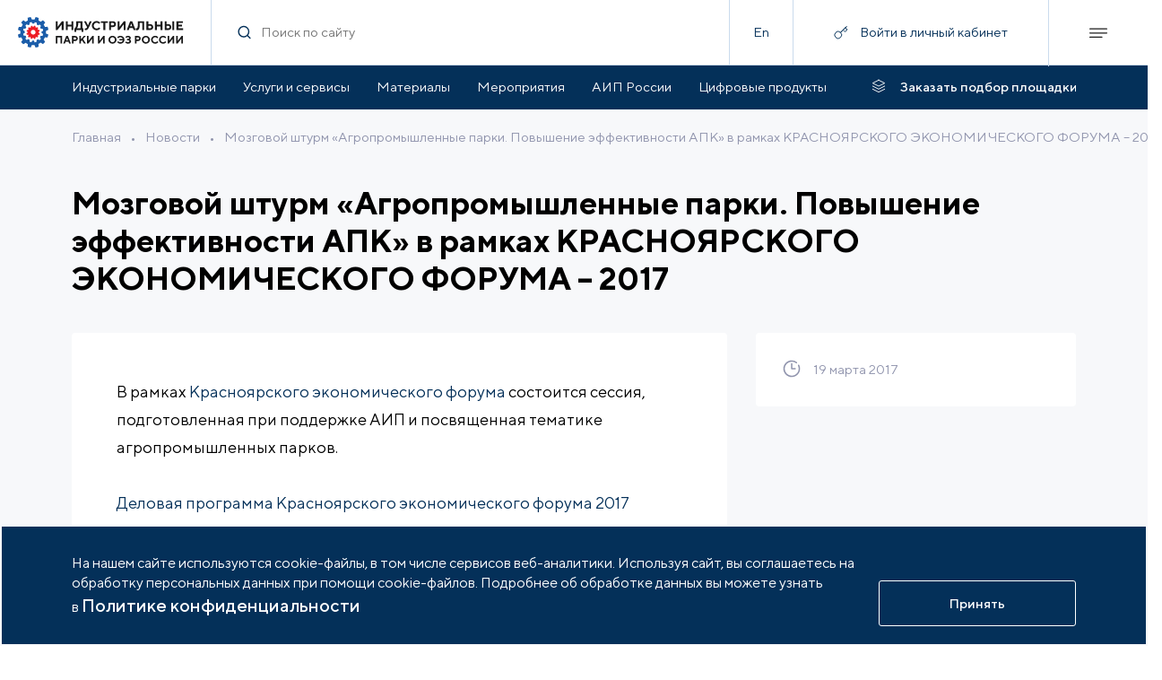

--- FILE ---
content_type: text/html; charset=UTF-8
request_url: https://indparks.ru/press/news/mozgovoy-shturm-agropromyshlennye-parki-povyshenie-effektivnosti-apk-v-ramkakh-krasnoyarskogo-ekonom/
body_size: 10100
content:
<!doctype html>
<html lang="ru">
<head>
    <meta charset="UTF-8">
    <meta name="viewport" content="width=device-width,initial-scale=1,user-scalable=no">
    <meta http-equiv="X-UA-Compatible" content="ie=edge">
    <meta http-equiv="Content-Type" content="text/html; charset=UTF-8" />
<meta name="description" content="В рамках Красноярского экономического форума состоится сессия, подготовленная при поддержке АИП и посвященная тематике агропромышленных парков. 
  
    
   

  Деловая программа Красноярского экономического форума 2017

  
    
      
     
..." />
<script data-skip-moving="true">(function(w, d, n) {var cl = "bx-core";var ht = d.documentElement;var htc = ht ? ht.className : undefined;if (htc === undefined || htc.indexOf(cl) !== -1){return;}var ua = n.userAgent;if (/(iPad;)|(iPhone;)/i.test(ua)){cl += " bx-ios";}else if (/Windows/i.test(ua)){cl += ' bx-win';}else if (/Macintosh/i.test(ua)){cl += " bx-mac";}else if (/Linux/i.test(ua) && !/Android/i.test(ua)){cl += " bx-linux";}else if (/Android/i.test(ua)){cl += " bx-android";}cl += (/(ipad|iphone|android|mobile|touch)/i.test(ua) ? " bx-touch" : " bx-no-touch");cl += w.devicePixelRatio && w.devicePixelRatio >= 2? " bx-retina": " bx-no-retina";if (/AppleWebKit/.test(ua)){cl += " bx-chrome";}else if (/Opera/.test(ua)){cl += " bx-opera";}else if (/Firefox/.test(ua)){cl += " bx-firefox";}ht.className = htc ? htc + " " + cl : cl;})(window, document, navigator);</script>


<link href="/bitrix/css/arturgolubev.cookiealert/style.min.css?17575104514696" type="text/css"  rel="stylesheet" />
<link href="/local/scripts/custom.css?17252746202860" type="text/css"  data-template-style="true"  rel="stylesheet" />
<link href="/local/templates/content/lib/fancybox.css?172372344024789" type="text/css"  data-template-style="true"  rel="stylesheet" />
<link href="/assets/styles/83.css?167903654725536" type="text/css"  data-template-style="true"  rel="stylesheet" />
<link href="/assets/styles/main.css?167903653636947" type="text/css"  data-template-style="true"  rel="stylesheet" />







<link rel='stylesheet' href='/assets/styles/vendor.css?v=0b16566bae3ff5514900'>
<link rel='stylesheet' href='/assets/styles/common.css?v=0b16566bae3ff5514900'>
<link rel='stylesheet' href='/assets/styles/common-3-tablet.css?v=0b16566bae3ff5514900'  media='(min-width: 768px)'>
<link rel='stylesheet' href='/assets/styles/common-2-desctop.css?v=0b16566bae3ff5514900'  media='(min-width: 1280px)'>
<link rel='stylesheet' href='/assets/styles/common-1-large.css?v=0b16566bae3ff5514900' media='(min-width: 1600px)'>
<link rel='stylesheet' href='/assets/styles/press-detail.css?v=0b16566bae3ff5514900'>
<link rel='stylesheet' href='/assets/styles/press-detail-3-tablet.css?v=0b16566bae3ff5514900'  media='(min-width: 768px)'>
<link rel='stylesheet' href='/assets/styles/press-detail-2-desctop.css?v=0b16566bae3ff5514900'  media='(min-width: 1280px)'>
<link rel='stylesheet' href='/assets/styles/press-detail-1-large.css?v=0b16566bae3ff5514900' media='(min-width: 1600px)'>



    <title>Мозговой штурм «Агропромышленные парки. Повышение эффективности АПК» в рамках КРАСНОЯРСКОГО ЭКОНОМИЧЕСКОГО ФОРУМА – 2017</title>
    <meta property="og:description" content="В рамках Красноярского экономического форума состоится сессия, подготовленная при поддержке АИП и посвященная тематике агропромышленных парков. 
  
    
   

  Деловая программа Красноярского экономического форума 2017

  
    
      
     
...">
<meta property="og:title" content="Мозговой штурм «Агропромышленные парки. Повышение эффективности АПК» в рамках КРАСНОЯРСКОГО ЭКОНОМИЧЕСКОГО ФОРУМА – 2017">
<meta property="og:image" content="https://indparks.ru/upload/iblock/d57/card-full_stub.png">
<meta property="og:type" content="website">
<meta property="og:url" content="https://indparks.ru/press/news/mozgovoy-shturm-agropromyshlennye-parki-povyshenie-effektivnosti-apk-v-ramkakh-krasnoyarskogo-ekonom/">


</head>
<body>

<!-- Yandex.Metrika counter -->
<script data-skip-moving=true type="text/javascript" >
	(function(m,e,t,r,i,k,a){m[i]=m[i]||function(){(m[i].a=m[i].a||[]).push(arguments)};
		m[i].l=1*new Date();
		for (var j = 0; j < document.scripts.length; j++) {if (document.scripts[j].src === r) { return; }}
		k=e.createElement(t),a=e.getElementsByTagName(t)[0],k.async=1,k.src=r,a.parentNode.insertBefore(k,a)})
	(window, document, "script", "https://mc.yandex.ru/metrika/tag.js", "ym");

	ym(100154763, "init", {
		clickmap:true,
		trackLinks:true,
		accurateTrackBounce:true,
		webvisor:true
	});
</script>
<noscript><div><img src="https://mc.yandex.ru/watch/100154763" style="position:absolute; left:-9999px;" alt="" /></div></noscript>
<!-- /Yandex.Metrika counter -->  <div class="page">
    <header class="header header--sticky"><div class="header__container"><a class="header__logo" href="/"><img class="lazyload" data-src="/assets/images/header_logo.svg" alt="logo"/></a><form class="header__search" action="/search/"><div class="form-search form-search--without-label form-search--transparent header__search-input"><span class="icon icon--18 form-search__icon-search"><svg><use xlink:href="/assets/sprite.svg#search-usage"/></svg></span><div class="form-search__input-wrapper"><input class="text form-search__input" id="form-search" type="text" name="q" placeholder="Поиск по сайту"/></div><button class="btn btn--no-border form-search__icon-delete" target="" type="button"><span class="icon btn__icon icon--18"><svg><use xlink:href="/assets/sprite.svg#delete-usage"/></svg></span></button></div></form><div class="header__lang"><a class="text" href="http://indparks.com">En</a></div><button class="header__login js-popup-open" style="position:relative" data-api="/rest/lk/signing/" data-type="signin"><span class="header__login-visible header__login-visible--center"><span class="icon header__icon-login icon--16"><svg><use xlink:href="/assets/sprite.svg#key-usage"/></svg></span><span class="text header__nowrap">Войти в личный кабинет</span></span></button><div class="header__btn-menu"><span class="icon header__icon-menu icon--20"><svg><use xlink:href="/assets/sprite.svg#menu-usage"/></svg></span><span class="icon header__icon-close icon--20"><svg><use xlink:href="/assets/sprite.svg#close-usage"/></svg></span></div></div><div class="header__menu"><div class="container"><div class="header__login header__login--menu header__login--no-auth" data-api="/rest/lk/signing/" data-type="signin"><div class="header__login-visible"><span class="icon header__icon-login icon--16"><svg><use xlink:href="/assets/sprite.svg#key-usage"/></svg></span><div class="text header__nowrap text--white">Войти в личный кабинет</div></div></div><div class="footer-menu"><div class="footer-menu__item footer-menu__item--wide"><div class="footer-menu__item-visible"><a class="text-heading-3" href="/catalog/">Индустриальные парки</a><span class="icon footer-menu__icon-arrow"><svg><use xlink:href="/assets/sprite.svg#arrow-down-usage"/></svg></span></div><ul class="footer-menu__item-hidden"><li><a class="text" href="/catalog/">Парки по статусу </a></li><li><a class="text" href="/catalog/regions/">Парки по регионам</a></li></ul></div><div class="footer-menu__item footer-menu__item--wide"><div class="footer-menu__item-visible"><a class="text-heading-3" href="/services/">Услуги и сервисы</a><span class="icon footer-menu__icon-arrow"><svg><use xlink:href="/assets/sprite.svg#arrow-down-usage"/></svg></span></div><ul class="footer-menu__item-hidden"><li><a class="text" href="/services/association/">Услуги Ассоциации</a></li><li><a class="text" href="/services/localization/">Услуги по локализации</a></li></ul></div><div class="footer-menu__item"><div class="footer-menu__item-visible"><a class="text-heading-3" href="/analytics/dynamic/">Аналитика</a></div></div><div class="footer-menu__item"><div class="footer-menu__item-visible"><a class="text-heading-3" href="/certification/about/">Сертификация</a></div></div><div class="footer-menu__item"><div class="footer-menu__item-visible"><a class="text-heading-3" href="/potential/">Возможности портала</a></div></div><div class="footer-menu__item footer-menu__item--wide"><div class="footer-menu__item-visible"><a class="text-heading-3" href="/materials/">Материалы</a><span class="icon footer-menu__icon-arrow"><svg><use xlink:href="/assets/sprite.svg#arrow-down-usage"/></svg></span></div><ul class="footer-menu__item-hidden"><li><a class="text" href="/materials/edition/">Издания АИП </a></li><li><a class="text" href="/materials/publications/">Публикации СМИ и статьи </a></li><li><a class="text" href="/materials/materials/">Материалы мероприятий </a></li><li><a class="text" href="/materials/acts/">Нормативные правовые акты </a></li><li><a class="text" href="/materials/docs/">Образцы документов</a></li><li><a class="text" href="/materials/monitoring/">Мониторинг</a></li><li><a class="text" href="/materials/monitoring/">Инвестиционный мониторинг</a></li></ul></div><div class="footer-menu__item"><div class="footer-menu__item-visible"><a class="text-heading-3" href="/knowledge-base/faq/">База знаний АИП</a></div></div><div class="footer-menu__item"><div class="footer-menu__item-visible"><a class="text-heading-3" href="/vacancy/">Вакансии отрасли</a></div></div><div class="footer-menu__item footer-menu__item--wide"><div class="footer-menu__item-visible"><a class="text-heading-3" href="/press/events/">Мероприятия</a><span class="icon footer-menu__icon-arrow"><svg><use xlink:href="/assets/sprite.svg#arrow-down-usage"/></svg></span></div><ul class="footer-menu__item-hidden"><li><a class="text" href="/press/events/?filter[category]=5">Мероприятия АИП</a></li><li><a class="text" href="/press/events/?filter[category]=6">Мероприятия отрасли</a></li></ul></div><div class="footer-menu__item footer-menu__item--wide"><div class="footer-menu__item-visible"><a class="text-heading-3" href="/press/news/">Новости</a><span class="icon footer-menu__icon-arrow"><svg><use xlink:href="/assets/sprite.svg#arrow-down-usage"/></svg></span></div><ul class="footer-menu__item-hidden"><li><a class="text" href="/press/news/?filter[category]=1">Новости АИП</a></li><li><a class="text" href="/press/news/?filter[category]=2">Новости отрасли</a></li></ul></div><div class="footer-menu__item"><div class="footer-menu__item-visible"><a class="text-heading-3" href="/press/publications/">Публикации</a></div></div><div class="footer-menu__item"><div class="footer-menu__item-visible"><a class="text-heading-3" href="/press/mediateka/">Медиатека</a></div></div><div class="footer-menu__item"><div class="footer-menu__item-visible"><a class="text-heading-3" href="/tenders/">Тендеры</a></div></div><div class="footer-menu__item footer-menu__item--wide"><div class="footer-menu__item-visible"><a class="text-heading-3" href="/about/">АИП России</a><span class="icon footer-menu__icon-arrow"><svg><use xlink:href="/assets/sprite.svg#arrow-down-usage"/></svg></span></div><ul class="footer-menu__item-hidden"><li><a class="text" href="/about/command/">Органы управления </a></li><li><a class="text" href="/about/members/">Члены ассоциации </a></li><li><a class="text" href="/about/services/">Услуги ассоциации</a></li><li><a class="text" href="/about/documents/">Документы АИП</a></li><li><a class="text" href="/about/partners/">Партнеры ассоциации</a></li><li><a class="text" href="/about/gallery/">Фото и видео</a></li><li><a class="text" href="/about/contacts/">Контакты</a></li></ul></div><div class="footer-menu__item"><div class="footer-menu__item-visible"><a class="text-heading-3" href="/about/membership/">Членство в АИП</a></div></div><div class="footer-menu__item"><div class="footer-menu__item-visible"><a class="text-heading-3" href="/lk/">Войти в личный кабинет</a></div></div></div><a class="btn btn--transparent header__order header__order--in-menu" href="/selection/" target="" type="button"><span class="icon btn__icon icon--18"><svg><use xlink:href="/assets/sprite.svg#order-ground-usage"/></svg></span><span class="btn__text text text--link">Заказать подбор площадки</span></a><div class="header__contact"><div class="text">По всем вопросам:</div><a class="text text--link" href="#">+7 (495) 477-4568</a><a class="text text--link" href="#">invest@indparks.ru</a></div><div class="header__btn-container"><button class="btn btn--primary btn--lg btn--bg-dark header__btn header__btn-popup" target="" type="button"><span class="btn__text text text--link">Написать нам</span></button></div><a class="btn btn--primary btn--lg btn--bg-dark btn--no-border header__btn header__btn--lang" href="http://indparks.com" target="" type="button"><span class="btn__text text text--link">Еnglish version</span></a></div></div></header><div class="header"><div class="header-nav header__nav"><div class="container header-nav__container"><ul class="header-nav__list"><li><a class="text" href="/catalog/">Индустриальные парки</a></li><li><a class="text" href="/services/localization/">Услуги и сервисы</a></li><li><a class="text" href="/materials/edition/">Материалы</a></li><li><a class="text" href="/press/events/">Мероприятия</a></li><li><a class="text" href="/about/">АИП России</a></li><li><a class="text" href="/digital-products/">Цифровые продукты</a></li></ul><a class="btn btn--transparent btn--no-wrap header__order" href="/selection/" target="" type="button"><span class="icon btn__icon icon--18"><svg><use xlink:href="/assets/sprite.svg#order-ground-usage"/></svg></span><span class="btn__text text text--link">Заказать подбор площадки</span></a></div></div></div>
      <div class="container-inner ">
      <div class="container-inner__flex"><div class="breadcrumbs">			
				<a class="text breadcrumbs__link" href="/">Главная</a>&#8226;			
				<a class="text breadcrumbs__link" href="/press/news/">Новости</a>&#8226;<a class="text breadcrumbs__link" href="#">Мозговой штурм «Агропромышленные парки. Повышение эффективности АПК» в рамках КРАСНОЯРСКОГО ЭКОНОМИЧЕСКОГО ФОРУМА – 2017</a></div></div><div class="text-heading-1 container-inner__mt-m-20 container-inner__mt-xl-40">Мозговой штурм «Агропромышленные парки. Повышение эффективности АПК» в рамках КРАСНОЯРСКОГО ЭКОНОМИЧЕСКОГО ФОРУМА – 2017</div>
<div class="container-detail"><div class="container-detail__content"><div class="container-detail__text-content"><div class="user-content"><div>В рамках <a id="bxid_870515" href="http://www.krasnoforum.ru/" >Красноярского экономического форума</a> состоится сессия, подготовленная при поддержке АИП и посвященная тематике агропромышленных парков. 
  <div>
    <br />
   </div>

  <div><a href="http://www.krasnoforum.ru/page/13" >Деловая программа Красноярского экономического форума 2017</a></div>

  <div>
    <div>
      <br />
     </div>

    <div>Вопросы для обсуждения:</div>

    <div>Что такое агропромышленный парк? Определяемся с понятиями;</div>

    <div>Ожидаемый социально-экономический эффект и успешный опыт промышленных парков; </div>

    <div>Инфраструктурное обеспечение агропромпарков;</div>

    <div>Финансирование и меры поддержки агропромышленных парков.</div>

    <div>
      <br />
     </div>

    <div>Модератор:</div>

    <div>Денис ЖУРАВСКИЙ, Ассоциация индустриальных парков, Исполнительный директор; Syngenta, GR-директор по России</div>

    <div>
      <br />
     </div>

    <div>Участники дискуссии:</div>

    <div>Аркадий ДВОРКОВИЧ, Заместитель Председателя Правительства РФ</div>

    <div>Раиф ВАСИЛОВ, координатор технологической платформы &quot;Биоэнергетика&quot;, РНЦ &quot;Курчатовский институт&quot;</div>

    <div>Алексей ВЛАСОВ, заместитель генерального директора, УК &quot;Индустриальный парк &quot;Рогачево&quot;</div>

    <div>Владимир ДОНСКИХ, директор, АО &quot;Россельхозбанк&quot; (Красноярский региональный филиал)</div>

    <div>Алексей ЕРОХИН, директор, Дальневосточный филиал E&amp;Y</div>

    <div>Денис ЖУРАВСКИЙ, Ассоциация индустриальных парков, Исполнительный директор; Syngenta, GR-директор по России</div>

    <div>Максим ПАЗДНИКОВ, сопредседатель правления, Ассоциация индустриальных парков</div>

    <div>Игорь ПОПОВ, заместитель генерального директора, ПАО &quot;Юнипро&quot;</div>

    <div>Александр РУДАКОВ, председатель совета директоров, АПХ &quot;ЭКО-Культура&quot;</div>

    <div>Инна РЫКОВА, руководитель Центра финансов отраслевой экономики, Научно-исследовательский финансовый институт</div>

    <div>Вахтанг САГАРЕЙШВИЛИ, Заместитель генерального директора, Victoria Industrial Park</div>

    <div>Александр ТКАЧЕВ, Министр сельского хозяйства Российской Федерации</div>

    <div>Александр ТОКАРЕВ, генеральный директор, Агропромышленный парк &quot;Сибирь&quot;</div>

    <div>Денис ТИХОНОВ, генеральный директор, Корпорация развития Дальнего Востока</div>

    <div>Александр УСС, Председатель Законодательного Собрания Красноярского края</div>

    <div>
      <br />
     </div>

    <div>
      <br />
     </div>

    <div>
      <div>Для участия в Красноярском экономическом форуме требуется <a href="http://www.krasnoforum.ru/registration" target="_blank" id="bxid_761754" >регистрация</a></div>

      <div>Место проведения: МВДЦ &quot;Сибирь&quot;, г. Красноярск, ул. Авиаторов, 19</div>
     </div>
   </div>

  <div>
    <br />
   </div>
 </div>
 </div></div></div><aside class="container-detail__column"><div class="container-detail__column-sticky"><div class="card-aside"><div class="card-aside__item"><div class="card-aside__icon"><span class="icon"><svg><use xlink:href="/assets/sprite.svg#timer-usage"/></svg></span></div><div class="card-aside__text"><div class="text text--gray">19 марта 2017</div></div></div></div></div></aside><div class="container-detail__socials"><div class="container-inner__mt-m-20"><div class="detail-footer"><a class="btn-round" href="/press/news/"><span class="btn-round__icon-wrapper"><span class="icon btn-round__icon icon--10"><svg><use xlink:href="/assets/sprite.svg#arrow-left-usage"/></svg></span></span><span class="btn-round__text">Вернуться к списку</span></a><div class="detail-footer__bottom-socials"><div class="detail-footer__bottom-socials-list"><a class="btn-round detail-footer__bottom-social" href="http://vkontakte.ru/share.php?url=https://indparks.ru/press/news/mozgovoy-shturm-agropromyshlennye-parki-povyshenie-effektivnosti-apk-v-ramkakh-krasnoyarskogo-ekonom/" target="_blank"><span class="btn-round__icon-wrapper"><span class="icon btn-round__icon icon--18"><svg><use xlink:href="/assets/sprite.svg#vk-usage"/></svg></span></span></a></div></div></div></div></div></div>
  </div>
  
  </div>
<footer class="footer lazyload"><div class="container"><div class="footer__container footer__flex-t"><div class="footer__flex-t footer__flex-t--col"><div class="footer__logo"><img class="lazyload" data-src="/assets/images/footer-logo.svg"/></div><div class="footer__contact-container footer__flex-t"><div class="text text--gray">Перейти</div><div class="footer__contact"><a class="text text--link text--white footer__link" href="tel:+74954774568">+7 (495) 477-4568</a><a class="text text--link text--white footer__link" href="mailto:invest@indparks.ru">invest@indparks.ru</a></div></div></div><div data-api="/rest/async/[base64]/aiMbCOM8MFZT6g0="><button class="btn btn--primary btn--lg btn--bg-dark" target="" type="button" data-fancybox="true" data-src="#modal-form"><span class="btn__text text text--link">Написать нам</span></button></div></div><div class="footer-menu"><div class="footer-menu__item footer-menu__item--wide"><div class="footer-menu__item-visible"><a class="text-heading-3" href="/catalog/">Индустриальные парки</a><span class="icon footer-menu__icon-arrow"><svg><use xlink:href="/assets/sprite.svg#arrow-down-usage"/></svg></span></div><ul class="footer-menu__item-hidden"><li><a class="text" href="/catalog/">Парки по статусу </a></li><li><a class="text" href="/catalog/regions/">Парки по регионам</a></li></ul></div><div class="footer-menu__item footer-menu__item--wide"><div class="footer-menu__item-visible"><a class="text-heading-3" href="/services/">Услуги и сервисы</a><span class="icon footer-menu__icon-arrow"><svg><use xlink:href="/assets/sprite.svg#arrow-down-usage"/></svg></span></div><ul class="footer-menu__item-hidden"><li><a class="text" href="/services/association/">Услуги Ассоциации</a></li><li><a class="text" href="/services/localization/">Услуги по локализации</a></li></ul></div><div class="footer-menu__item"><div class="footer-menu__item-visible"><a class="text-heading-3" href="/analytics/dynamic/">Аналитика</a></div></div><div class="footer-menu__item"><div class="footer-menu__item-visible"><a class="text-heading-3" href="/certification/about/">Сертификация</a></div></div><div class="footer-menu__item"><div class="footer-menu__item-visible"><a class="text-heading-3" href="/potential/">Возможности портала</a></div></div><div class="footer-menu__item footer-menu__item--wide"><div class="footer-menu__item-visible"><a class="text-heading-3" href="/materials/">Материалы</a><span class="icon footer-menu__icon-arrow"><svg><use xlink:href="/assets/sprite.svg#arrow-down-usage"/></svg></span></div><ul class="footer-menu__item-hidden"><li><a class="text" href="/materials/edition/">Издания АИП </a></li><li><a class="text" href="/materials/publications/">Публикации СМИ и статьи </a></li><li><a class="text" href="/materials/materials/">Материалы мероприятий </a></li><li><a class="text" href="/materials/acts/">Нормативные правовые акты </a></li><li><a class="text" href="/materials/docs/">Образцы документов</a></li><li><a class="text" href="/materials/monitoring/">Мониторинг</a></li><li><a class="text" href="/materials/monitoring/">Инвестиционный мониторинг</a></li></ul></div><div class="footer-menu__item"><div class="footer-menu__item-visible"><a class="text-heading-3" href="/knowledge-base/faq/">База знаний АИП</a></div></div><div class="footer-menu__item"><div class="footer-menu__item-visible"><a class="text-heading-3" href="/vacancy/">Вакансии отрасли</a></div></div><div class="footer-menu__item footer-menu__item--wide"><div class="footer-menu__item-visible"><a class="text-heading-3" href="/press/events/">Мероприятия</a><span class="icon footer-menu__icon-arrow"><svg><use xlink:href="/assets/sprite.svg#arrow-down-usage"/></svg></span></div><ul class="footer-menu__item-hidden"><li><a class="text" href="/press/events/?filter[category]=5">Мероприятия АИП</a></li><li><a class="text" href="/press/events/?filter[category]=6">Мероприятия отрасли</a></li></ul></div><div class="footer-menu__item footer-menu__item--wide"><div class="footer-menu__item-visible"><a class="text-heading-3" href="/press/news/">Новости</a><span class="icon footer-menu__icon-arrow"><svg><use xlink:href="/assets/sprite.svg#arrow-down-usage"/></svg></span></div><ul class="footer-menu__item-hidden"><li><a class="text" href="/press/news/?filter[category]=1">Новости АИП</a></li><li><a class="text" href="/press/news/?filter[category]=2">Новости отрасли</a></li></ul></div><div class="footer-menu__item"><div class="footer-menu__item-visible"><a class="text-heading-3" href="/press/publications/">Публикации</a></div></div><div class="footer-menu__item"><div class="footer-menu__item-visible"><a class="text-heading-3" href="/press/mediateka/">Медиатека</a></div></div><div class="footer-menu__item"><div class="footer-menu__item-visible"><a class="text-heading-3" href="/tenders/">Тендеры</a></div></div><div class="footer-menu__item footer-menu__item--wide"><div class="footer-menu__item-visible"><a class="text-heading-3" href="/about/">АИП России</a><span class="icon footer-menu__icon-arrow"><svg><use xlink:href="/assets/sprite.svg#arrow-down-usage"/></svg></span></div><ul class="footer-menu__item-hidden"><li><a class="text" href="/about/command/">Органы управления </a></li><li><a class="text" href="/about/members/">Члены ассоциации </a></li><li><a class="text" href="/about/services/">Услуги ассоциации</a></li><li><a class="text" href="/about/documents/">Документы АИП</a></li><li><a class="text" href="/about/partners/">Партнеры ассоциации</a></li><li><a class="text" href="/about/gallery/">Фото и видео</a></li><li><a class="text" href="/about/contacts/">Контакты</a></li></ul></div><div class="footer-menu__item"><div class="footer-menu__item-visible"><a class="text-heading-3" href="/about/membership/">Членство в АИП</a></div></div><div class="footer-menu__item"><div class="footer-menu__item-visible"><a class="text-heading-3" href="/lk/">Войти в личный кабинет</a></div></div></div><div class="footer__copyright footer__flex-t"><div class="text">© 2025 Портал индустриальных парков России</div><div class="text"><a href="/confidential/">Политика обработки персональных данных</a></div><div class="text">Разработано в <a href='https://idem.agency' target='_blank'>idem.agency</a></div></div></div></footer>

<div class="popup"></div>
<div id="comp_99b889661de8c3f0dabd15993790bbfc"><div class="form" id="modal-form"  style="display: none">
	<div class="popup-layout popup-types-form popup-layout--h-m-100 popup-layout--no-pad popup-layout--gray">
		<div class="popup-layout__content">
			<div class="popup-types-form__content">
				<div class="text-heading-2 popup-types-form__title">Написать нам</div>
				
<form class='form' data-ajax="true" name="CONTACT_FORM" action="/press/news/mozgovoy-shturm-agropromyshlennye-parki-povyshenie-effektivnosti-apk-v-ramkakh-krasnoyarskogo-ekonom/" method="POST" enctype="multipart/form-data"><input type="hidden" name="bxajaxid" id="bxajaxid_99b889661de8c3f0dabd15993790bbfc_8BACKi" value="99b889661de8c3f0dabd15993790bbfc" /><input type="hidden" name="AJAX_CALL" value="Y" /><input type="hidden" name="sessid" id="sessid" value="3924d49d7edee679a2d65974d2db2702" /><input type="hidden" name="WEB_FORM_ID" value="18" />										<div class="form-textfield popup-types-form__input">
							<div class="form-textfield__input-wrapper">
								<input class="text form-textfield__input"
									   type="text"
									   name="form_text_218"
									required >
								<div class="text form-textfield__label" data-placeholder="Ваше ФИО"></div>
							</div>
						</div>
															<div class="form-textfield popup-types-form__input">
							<div class="form-textfield__input-wrapper">
								<input class="text form-textfield__input"
									   type="email"
									   name="form_email_219"
									required >
								<div class="text form-textfield__label" data-placeholder="Ваш e-mail"></div>
							</div>
						</div>
															<div class="form-textfield popup-types-form__input">
							<div class="form-textfield__input-wrapper">
								<input class="text form-textfield__input"
									   type="tel"
									   name="form_text_220"
									required placeholder="+7(_ _ _) _ _ _-_ _ _ _">
								<div class="text form-textfield__label" data-placeholder=""></div>
							</div>
						</div>
															<div class="form-textfield popup-types-form__input">
							<div class="form-textfield__input-wrapper">
								<input class="text form-textfield__input"
									   type="text"
									   name="form_text_221"
									required >
								<div class="text form-textfield__label" data-placeholder="Название компании"></div>
							</div>
						</div>
															<div class="form-textarea popup-types-form__input form-textarea--resize">
							<textarea class="text form-textarea__input" placeholder="Описание" name="form_textarea_222" required></textarea>
						</div>
															<input class="popup-types-form__input" type="hidden" value="https://indparks.ru/press/news/mozgovoy-shturm-agropromyshlennye-parki-povyshenie-effektivnosti-apk-v-ramkakh-krasnoyarskogo-ekonom/" name="form_hidden_223">
																<label class="form-checkbox popup-types-form__input">
							<span class="form-checkbox__input-wrapper">
							<input class="form-checkbox__input" type="checkbox" value="224" id="224" name="form_checkbox_terms[]" required>
								<span class="icon form-checkbox__icon">
									<svg><use xlink:href="/assets/sprite.svg?checkmark-usage#checkmark-usage"></use></svg>
								</span>
								<span class="text form-checkbox__text">
									Нажимая кнопку я соглашаюсь на<br>обработку <a href="/confidential.pdf" target="_blank" class="link link--blue">персональных данных</a>								</span>
							</span>
						</label>
													<div class="smart-captcha"></div>
				<input type="hidden" name="web_form_submit" value="Отправить">
				<button class="btn btn--primary btn--lg popup-types-form__btn" type="submit">
					<span class="btn__text text text--link">Отправить</span>
				</button>
				</form>			</div>
		</div>
			</div>
</div></div>
<!--noindex--><div class="ag_cnotice_window color_theme_neutral ag_cnotice_position_bottom" id="js-cnotice-window" ><div class="ag_cnotice_window_content" ><div class="ag_cnotice_window_image"><img src="/bitrix/images/arturgolubev.cookiealert/demo-cc.png" alt=""></div><div class="ag_cnotice_window_text" >На нашем сайте используются cookie-файлы, в том числе сервисов веб-аналитики. Используя сайт, вы соглашаетесь на обработку персональных данных при помощи cookie-файлов. Подробнее об обработке данных вы можете узнать в <a id="bxid_179447" href="https://indparks.ru/confidential/" >Политике конфиденциальности</a></div><div class="ag_cnotice_window_buttons"><span class="ag_cnotice_window_button" id="js-cnotice-close" style="  ">Принять</span></div></div></div><!--/noindex-->
<script>if(!window.BX)window.BX={};if(!window.BX.message)window.BX.message=function(mess){if(typeof mess==='object'){for(let i in mess) {BX.message[i]=mess[i];} return true;}};</script>
<script>(window.BX||top.BX).message({"pull_server_enabled":"N","pull_config_timestamp":0,"shared_worker_allowed":"Y","pull_guest_mode":"N","pull_guest_user_id":0,"pull_worker_mtime":1745414193});(window.BX||top.BX).message({"PULL_OLD_REVISION":"Для продолжения корректной работы с сайтом необходимо перезагрузить страницу."});</script>
<script>(window.BX||top.BX).message({"JS_CORE_LOADING":"Загрузка...","JS_CORE_NO_DATA":"- Нет данных -","JS_CORE_WINDOW_CLOSE":"Закрыть","JS_CORE_WINDOW_EXPAND":"Развернуть","JS_CORE_WINDOW_NARROW":"Свернуть в окно","JS_CORE_WINDOW_SAVE":"Сохранить","JS_CORE_WINDOW_CANCEL":"Отменить","JS_CORE_WINDOW_CONTINUE":"Продолжить","JS_CORE_H":"ч","JS_CORE_M":"м","JS_CORE_S":"с","JSADM_AI_HIDE_EXTRA":"Скрыть лишние","JSADM_AI_ALL_NOTIF":"Показать все","JSADM_AUTH_REQ":"Требуется авторизация!","JS_CORE_WINDOW_AUTH":"Войти","JS_CORE_IMAGE_FULL":"Полный размер"});</script><script src="/bitrix/js/main/core/core.js?1754913883511455"></script><script>BX.Runtime.registerExtension({"name":"main.core","namespace":"BX","loaded":true});</script>
<script>BX.setJSList(["\/bitrix\/js\/main\/core\/core_ajax.js","\/bitrix\/js\/main\/core\/core_promise.js","\/bitrix\/js\/main\/polyfill\/promise\/js\/promise.js","\/bitrix\/js\/main\/loadext\/loadext.js","\/bitrix\/js\/main\/loadext\/extension.js","\/bitrix\/js\/main\/polyfill\/promise\/js\/promise.js","\/bitrix\/js\/main\/polyfill\/find\/js\/find.js","\/bitrix\/js\/main\/polyfill\/includes\/js\/includes.js","\/bitrix\/js\/main\/polyfill\/matches\/js\/matches.js","\/bitrix\/js\/ui\/polyfill\/closest\/js\/closest.js","\/bitrix\/js\/main\/polyfill\/fill\/main.polyfill.fill.js","\/bitrix\/js\/main\/polyfill\/find\/js\/find.js","\/bitrix\/js\/main\/polyfill\/matches\/js\/matches.js","\/bitrix\/js\/main\/polyfill\/core\/dist\/polyfill.bundle.js","\/bitrix\/js\/main\/core\/core.js","\/bitrix\/js\/main\/polyfill\/intersectionobserver\/js\/intersectionobserver.js","\/bitrix\/js\/main\/lazyload\/dist\/lazyload.bundle.js","\/bitrix\/js\/main\/polyfill\/core\/dist\/polyfill.bundle.js","\/bitrix\/js\/main\/parambag\/dist\/parambag.bundle.js"]);
</script>
<script>(window.BX||top.BX).message({"LANGUAGE_ID":"ru","FORMAT_DATE":"DD.MM.YYYY","FORMAT_DATETIME":"DD.MM.YYYY HH:MI:SS","COOKIE_PREFIX":"BITRIX_SM","SERVER_TZ_OFFSET":"10800","UTF_MODE":"Y","SITE_ID":"s1","SITE_DIR":"\/","USER_ID":"","SERVER_TIME":1762751171,"USER_TZ_OFFSET":0,"USER_TZ_AUTO":"Y","bitrix_sessid":"3924d49d7edee679a2d65974d2db2702"});</script><script src="/bitrix/js/itescort.yacaptcha/itescortYC.js?17406568855206"></script>
<script src="/bitrix/js/pull/protobuf/protobuf.js?1663240659274055"></script>
<script src="/bitrix/js/pull/protobuf/model.js?166324065970928"></script>
<script src="/bitrix/js/main/core/core_promise.js?15904746215220"></script>
<script src="/bitrix/js/rest/client/rest.client.js?166324070017414"></script>
<script src="/bitrix/js/pull/client/pull.client.js?174705219883861"></script>
<script src="/bitrix/js/arturgolubev.cookiealert/script.min.js?17606004422759"></script>
<script>
					document.addEventListener("DOMContentLoaded", () => {
						let ItescortYCInstance = new ItescortYC({"key":"ysc1_pTdFDLhlV86sA5fguYFDgDsez3WEFFlnfJ7yzXHv04eccacc","lang":"ru","forms":[],"testMode":false,"hiddenMode":true,"autoreg":false,"autoiblock":false,"hideShield":true})
					  });
				</script>
<script>
					(function () {
						"use strict";

						var counter = function ()
						{
							var cookie = (function (name) {
								var parts = ("; " + document.cookie).split("; " + name + "=");
								if (parts.length == 2) {
									try {return JSON.parse(decodeURIComponent(parts.pop().split(";").shift()));}
									catch (e) {}
								}
							})("BITRIX_CONVERSION_CONTEXT_s1");

							if (cookie && cookie.EXPIRE >= BX.message("SERVER_TIME"))
								return;

							var request = new XMLHttpRequest();
							request.open("POST", "/bitrix/tools/conversion/ajax_counter.php", true);
							request.setRequestHeader("Content-type", "application/x-www-form-urlencoded");
							request.send(
								"SITE_ID="+encodeURIComponent("s1")+
								"&sessid="+encodeURIComponent(BX.bitrix_sessid())+
								"&HTTP_REFERER="+encodeURIComponent(document.referrer)
							);
						};

						if (window.frameRequestStart === true)
							BX.addCustomEvent("onFrameDataReceived", counter);
						else
							BX.ready(counter);
					})();
				</script>
<script src="/local/templates/content/lib/fancybox.js?1723723441143223"></script>
<script src="/local/templates/.default/components/bitrix/form.result.new/contact-us-modal/script.js?17598270731875"></script>
<script src="/assets/scripts/vendor.bundle.js?1759831489748912"></script>
<script src="/assets/scripts/common.bundle.js?1679036490228745"></script>
<script src="/assets/scripts/press-detail.bundle.js?16790364995645"></script>
<script>new Image().src='https://indparks.com/bitrix/spread.php?s=QklUUklYX1NNX0dVRVNUX0lEATI5OTU5MzAxATE3OTM4NTUxNzABLwEBAQJCSVRSSVhfU01fTEFTVF9WSVNJVAExMC4xMS4yMDI1IDA4OjA2OjEwATE3OTM4NTUxNzABLwEBAQI%3D&k=3e232f9e9632cd8b0af232f8d96727ff';
</script>


<script type="text/javascript">window._ab_id_=154804</script><script src="https://cdn.botfaqtor.ru/one.js"></script><script src="//cdn.callibri.ru/callibri.js" type="text/javascript" charset="utf-8"></script>
<script>
function _processform_8BACKi(){
	if (BX('bxajaxid_99b889661de8c3f0dabd15993790bbfc_8BACKi'))
	{
		var obForm = BX('bxajaxid_99b889661de8c3f0dabd15993790bbfc_8BACKi').form;
		BX.bind(obForm, 'submit', function() {BX.ajax.submitComponentForm(this, 'comp_99b889661de8c3f0dabd15993790bbfc', true)});
	}
	BX.removeCustomEvent('onAjaxSuccess', _processform_8BACKi);
}
if (BX('bxajaxid_99b889661de8c3f0dabd15993790bbfc_8BACKi'))
	_processform_8BACKi();
else
	BX.addCustomEvent('onAjaxSuccess', _processform_8BACKi);
</script><script>
				if(typeof JAgCookie == "undefined"){
					var cframe = document.querySelectorAll(".ag_cnotice_window");
					if(cframe.length){cframe.forEach(function(element){element.remove();});}
				}else{
					var agcookie_params = {'cookie_name':'AG_COOKIE_ALERT','cookie_life':'30','agreement':'1','timeout':'0','auto_accept':'0'};
					var agcookie_obj = new JAgCookie(agcookie_params);
				}
					
				
			</script>

</body>
</html>


--- FILE ---
content_type: text/html
request_url: https://smartcaptcha.yandexcloud.net/advanced.ru.4fdec4f0c66230612adf.html?sitekey=ysc1_pTdFDLhlV86sA5fguYFDgDsez3WEFFlnfJ7yzXHv04eccacc&theme=light&hl=ru&host=indparks.ru&href=https%3A%2F%2Findparks.ru%2Fpress%2Fnews%2Fmozgovoy-shturm-agropromyshlennye-parki-povyshenie-effektivnosti-apk-v-ramkakh-krasnoyarskogo-ekonom%2F&test=false&webview=false&hideChallengeContainer=false
body_size: 41638
content:
<!doctype html><html lang="en"><head><meta charset="UTF-8"><meta http-equiv="X-UA-Compatible" content="IE=edge"><meta name="viewport" content="width=device-width,initial-scale=1,minimum-scale=1,maximum-scale=1,user-scalable=no,shrink-to-fit=no"><link rel="”preconnect”" href="”https://yastatic.net"><base href="./"><title>Smart captcha - Advanced</title><script>var w=window,o=w.location.origin;"function"==typeof w.addEventListener?w.addEventListener("error",(function(e){0===e.filename.indexOf(o)&&w.parent.postMessage(JSON.stringify({methodCall:"javascript-error",params:{filename:e.filename,message:e.message,col:e.colno,line:e.lineno}}),"*")})):w.onerror=function(e,n,a,i){0===n.indexOf(o)&&w.parent.postMessage(JSON.stringify({methodCall:"javascript-error",params:{filename:n,message:e,col:i,line:a}}),"*")}</script><script>0</script><style>body {
          margin: 0;
        }</style><script>window.SSRData={};try{window.SSRData.errorFlag=__errorFlagBackend}catch(a){}try{window.SSRData.automaticPrecheck=__automaticPrecheckBackend}catch(a){}</script><script>try{const o="e30=";var tokens=JSON.parse(atob(o));window.SSRData.tokens=tokens;var mappings={"text-color-primary":"--color-typo-primary","focus-color":"--color-focus","base-background-color":"--smart-captcha-background-color","base-error-color":"--checkbox-captcha-error-color","base-border":"--checkbox-captcha-border","base-border-radius":"--checkbox-captcha-border-radius","base-checkbox-background-color":"--anchor-background-color","base-checkbox-background-color-error":"--anchor-background-color-error","base-checkbox-background-color-checked":"--anchor-background-color-checked","base-checkbox-check-mark-color":"--anchor-check-mark-color","base-checkbox-border":"--anchor-border","base-checkbox-spin-color":"--spin-view-captcha-border-color","popup-border-radius":"--advanced-captcha-border-radius","popup-image-container-background-color":"--advanced-captcha-image-preview-background-color","popup-textinput-text-color":"--textinput-view-default-typo-color-base","popup-textinput-border":"--textinput-border","popup-textinput-border-focus":"--textinput-border-focused","popup-textinput-background-color":"--textinput-view-default-fill-color-base","popup-action-button-text-color":"--button-view-action-typo-color-base","popup-action-button-background-color":"--button-view-action-fill-color-base","popup-action-button-background-color-hover":"--button-view-action-fill-color-hovered","popup-tooltip-text-color":"--color-typo-inverse","popup-tooltip-background-color":"--advanced-captcha-tooltip-background-color","popup-listen-button-text-color":"--button-view-raised-typo-color-base","popup-listen-button-background-color":"--button-view-raised-fill-color-base","popup-listen-button-background-color-hover":"--button-view-raised-fill-color-hovered","popup-listen-button-checked-text-color":"--button-view-raised-typo-color-checked-base","popup-listen-button-checked-background-color":"--button-view-raised-fill-color-checked-base"};if("object"!=typeof tokens)throw new Error("[SmartCaptcha] CSS `tokens` is not an object");var light=window.tokens.light||tokens,dark=tokens.dark||tokens,theme=window.location.search.match(/theme=(.*?)(&|$)/)[1]||"light",lightStyleElement=document.createElement("style"),darkStyleElement=document.createElement("style");let e="",t="";for(let o in light)mappings[o]&&light[o]&&(e+=`${mappings[o]}: ${light[o]};`);for(let o in dark)mappings[o]&&dark[o]&&(t+=`${mappings[o]}: ${dark[o]};`);lightStyleElement.innerHTML=":root {"+e+"}",darkStyleElement.innerHTML=".Theme_dark {"+t+"}";var root=document.documentElement;root.appendChild(lightStyleElement),root.appendChild(darkStyleElement);var matchMedia=window.matchMedia("(prefers-color-scheme: dark)");function themeListener(){matchMedia.matches?root.classList.add("Theme_dark"):root.classList.remove("Theme_dark")}window.addThemeEventListener=function(){themeListener(),matchMedia.addEventListener("change",themeListener)},window.removeThemeEventListener=function(){matchMedia.removeEventListener("change",themeListener)},"dark"===theme?root.classList.add("Theme_dark"):"auto"===theme&&window.addThemeEventListener()}catch(o){-1===o.message.indexOf("__cssTokensBase64Backend")&&console.error(o.message)}</script><style>.Drawer_view_default .Drawer-Overlay{background:rgba(0,0,0,.4)}.Drawer_direction_bottom .Drawer-DragObserver{flex-direction:column;justify-content:flex-end}.Drawer_direction_bottom.Drawer_view_default .Drawer-Curtain{max-height:calc(100% - 32px)}.Drawer_direction_bottom.Drawer_view_default .Drawer-Content,.Drawer_direction_bottom.Drawer_view_default .Drawer-Title{border-radius:16px 16px 0 0}.Drawer_direction_bottom.Drawer_view_default .Drawer-Title+.Drawer-Content{border-top-left-radius:0;border-top-right-radius:0}.Drawer_direction_bottom.Drawer_view_default .Drawer-Handle{left:50%;margin-left:-36px;padding:8px 16px;position:absolute;top:-19px;width:40px;will-change:opacity}.Drawer_direction_bottom.Drawer_view_default .Drawer-Handle:before{border-radius:100px;content:"";display:block;height:3px}.Drawer_direction_bottom.Drawer_view_default.Drawer_nested .Drawer-Handle{top:0;z-index:1}.Drawer_direction_bottom.Drawer_view_default.Drawer_nested .Drawer-Handle:before{background:rgba(0,0,0,.1)}.Drawer[class]{display:none;height:100%;left:0;overflow:hidden;position:fixed;top:0;width:100%}.Drawer.Drawer_visible{display:block}.Drawer-DragObserver{display:flex;height:inherit}.Drawer-Curtain{display:flex;flex-direction:column;max-height:100%;position:relative;will-change:transform}.Drawer-Curtain:focus{outline:none}.Drawer-Content{-webkit-overflow-scrolling:touch;overflow:auto;position:relative}.Drawer-Overlay{-webkit-tap-highlight-color:rgba(0,0,0,0);bottom:0;left:0;position:fixed;right:0;top:0;touch-action:none;will-change:opacity}.Modal.Modal_theme_normal .Modal-Content{border-radius:24px;border-radius:var(--advanced-captcha-border-radius,24px)}.Modal_theme_normal .Modal-Content{background-color:#fff;margin:5px}.Modal_theme_normal .Modal-Overlay{background-color:rgba(50,50,50,.2)}.Modal{display:none;z-index:1300}.Modal,.Modal-Wrapper{height:100%;left:0;position:fixed;top:0;width:100%}.Modal-Wrapper{-webkit-overflow-scrolling:touch;overflow-y:auto}.Modal.Modal_visible{display:block}.Modal-Table{display:table;height:100%;width:100%}.Modal-Cell{display:table-cell;text-align:center}.Modal-Cell_align_top{vertical-align:top}.Modal-Cell_align_middle{vertical-align:middle}.Modal-Cell_align_bottom{vertical-align:bottom}.Modal-Content{border-radius:0;display:inline-block;outline:none;position:relative;text-align:left;transform:translateZ(0);z-index:1}.Modal-Overlay{-webkit-tap-highlight-color:rgba(0,0,0,0);height:100%;left:0;position:fixed;top:0;touch-action:none;width:100%}.Modal.Modal_theme_normal{display:block;margin:-9999px 0 0 -9999px;visibility:hidden}.Modal_theme_normal.Modal_visible{margin:0;visibility:visible}.Modal_theme_normal .Modal-Overlay,.Modal_theme_normal .Modal-Wrapper{margin:-9999px 0 0 -9999px;visibility:hidden}.Modal_theme_normal .Modal-Content,.Modal_theme_normal .Modal-Overlay,.Modal_theme_normal .Modal-Wrapper{animation-duration:.2s;animation-timing-function:ease-in-out}.Modal_theme_normal.Modal_visible .Modal-Overlay,.Modal_theme_normal.Modal_visible .Modal-Wrapper{margin:0;visibility:visible}.Modal_theme_normal.Modal_hasAnimation .Modal-Overlay,.Modal_theme_normal.Modal_hasAnimation .Modal-Wrapper{animation-name:Modal_theme_normal}.Modal_theme_normal.Modal_hasAnimation .Modal-Content{animation-name:Modal-Content_theme_normal}.Modal_theme_normal.Modal_visible.Modal_hasAnimation .Modal-Overlay,.Modal_theme_normal.Modal_visible.Modal_hasAnimation .Modal-Wrapper{animation-name:Modal_theme_normal_visible}.Modal_theme_normal.Modal_visible.Modal_hasAnimation .Modal-Content{animation-name:Modal-Content_theme_normal_visible}@keyframes Modal_theme_normal{0%{margin:0;opacity:1;visibility:visible}99%{margin:0}to{margin:-9999px 0 0 -9999px;opacity:0;visibility:hidden}}@keyframes Modal_theme_normal_visible{0%{opacity:0}to{opacity:1}}@keyframes Modal-Content_theme_normal{0%{transform:scale(1)}to{transform:scale(1.5)}}@keyframes Modal-Content_theme_normal_visible{0%{transform:scale(.75)}to{transform:scale(1)}}.CrossButton{align-items:center;background:#fff;background:var(--smart-captcha-background-color,#fff);border:none;border-radius:100%;box-shadow:0 3px 3px -4px rgba(0,7,51,.1),0 6px 6px -4px rgba(0,7,51,.1),inset 0 0 0 .5px rgba(0,7,51,.1);box-sizing:border-box;cursor:pointer;display:flex;flex-direction:row;height:44px;justify-content:center;position:relative;transition:opacity .2s ease;width:44px}.CrossButton path{fill:#000;fill:var(--color-typo-primary,#000)}.CrossButton:focus-visible{outline:none;position:absolute}.CrossButton:focus-visible:after{border:2px solid #fac000;border-radius:100%;content:"";height:calc(100% + 4px);left:-4px;position:absolute;top:-4px;width:calc(100% + 4px)}.CrossButton:hover{opacity:80%}.Captcha-ModalContent{background:#fff;background:var(--smart-captcha-background-color,#fff);border-radius:inherit;padding:32px}.Captcha-CrossButton{position:absolute;right:-52px;top:0}.Captcha-DrawerContent{display:flex;justify-content:center;padding:24px 16px}.Drawer_direction_bottom.Drawer_view_default .Drawer-Handle:before,.Drawer_view_default .Drawer-Content,.Drawer_view_default .Drawer-Title{background:#fff;background:var(--smart-captcha-background-color,#fff)}.Drawer_view_default .Drawer-Overlay{background:none}@media screen and (max-width:320px){.Captcha-DrawerContent{padding:24px 10px}}.CaptchaButton{-moz-user-focus:ignore;-webkit-tap-highlight-color:rgba(0,0,0,0);border-width:0;box-sizing:border-box;display:inline-block;font-family:Helvetica Neue,Helvetica,Arial,sans-serif;font-weight:inherit;margin:0;outline:0;overflow:visible;padding:0;position:relative;text-align:center;text-decoration:none;touch-action:manipulation;transform:scale(1);transition:transform .1s ease-out,color .15s linear;user-select:none;white-space:nowrap}.CaptchaButton:hover{cursor:pointer}.CaptchaButton_pressed{transform:scale(.96);transition:none}.CaptchaButton[aria-busy=true],.CaptchaButton[aria-disabled=true]{pointer-events:none}.CaptchaButton_view_action{background-color:#5282ff;background-color:var(--button-view-action-fill-color-base,#5282ff);border-radius:4px;color:#fff;color:var(--button-view-action-typo-color-base,#fff);font-size:18px}.CaptchaButton_view_action.CaptchaButton_pressed,.CaptchaButton_view_action:hover{background-color:#5173cf;background-color:var(--button-view-action-fill-color-hovered,#5173cf);color:#fff;color:var(--button-view-action-typo-color-base,#fff)}.CaptchaButton_view_action.CaptchaButton_progress .CaptchaButton-ProgressWrapper:before{animation:load 1s linear infinite;background:repeating-linear-gradient(135deg,transparent,transparent .3rem,rgba(0,0,0,.1) 0,rgba(0,0,0,.1) .6rem);content:"";height:100%;left:0;position:absolute;top:0;width:150%}.CaptchaButton_view_action .CaptchaButton-ProgressWrapper{overflow:hidden;padding:0 18px;position:relative}.CaptchaButton-ProgressWrapper>span{position:relative}.CaptchaButton_view_action:focus-visible:after{border:2px solid #fac000;border-radius:4px;content:"";height:calc(100% + 4px);left:-4px;position:absolute;top:-4px;width:calc(100% + 4px)}@keyframes load{0%{transform:translateX(-1.75rem)}to{transform:translateX(0)}}.CaptchaButton_view_clear{background:none;color:#000;color:var(--color-typo-primary,#000);font-size:18px;opacity:.65;transition:opacity .1s ease-out}.CaptchaButton_view_clear.CaptchaButton_pressed,.CaptchaButton_view_clear:focus-visible,.CaptchaButton_view_clear:hover{opacity:1}.utilityfocus .CaptchaButton_view_clear:focus:before{z-index:2}.CaptchaButton_view_clear:focus-visible{border:2px solid #fac000;border-radius:4px}.CaptchaButton_view_raised{background-color:#fff;background-color:var(--button-view-raised-fill-color-base,#fff);border-radius:4px;color:#000;color:var(--button-view-raised-typo-color-base,#000);font-size:18px;padding:0 18px;transition:background-color .15s linear}.CaptchaButton_view_raised.CaptchaButton_checked,.CaptchaButton_view_raised.CaptchaButton_checked:hover{background-color:#545454;background-color:var(--button-view-raised-fill-color-checked-base,#545454);border-color:transparent;color:#fff;color:var(--button-view-raised-typo-color-checked-base,#fff)}.CaptchaButton_view_raised.CaptchaButton_pressed,.CaptchaButton_view_raised:hover{background-color:#f5f5f5;background-color:var(--button-view-raised-fill-color-hovered,#f5f5f5);color:#000;color:var(--button-view-raised-typo-color-hovered,#000)}.CaptchaButton_view_raised:before{box-shadow:0 0 0 1px rgba(0,0,0,.05),0 1px 0 1px rgba(0,0,0,.05),0 4px 6px 0 rgba(0,0,0,.05)}.CaptchaButton_view_raised.CaptchaButton_pressed,.CaptchaButton_view_raised.CaptchaButton_view_raised{box-shadow:0 1px 1px 0 rgba(0,0,0,.1),0 1px 1px 0 rgba(0,0,0,.1),0 1px 2px 0 rgba(0,0,0,.1)}.CaptchaButton_view_raised:focus-visible:after{border:2px solid #fac000;border-radius:4px;content:"";height:calc(100% + 4px);left:-4px;position:absolute;top:-4px;width:calc(100% + 4px)}.CaptchaButton_size_xs{height:16px;line-height:16px}.CaptchaButton_size_s{height:22px;line-height:22px}.CaptchaButton_size_m{height:32px;line-height:32px}.CaptchaButton_size_l{height:44px;line-height:44px}.CaptchaButton_centered{align-items:center;display:flex;justify-content:center}.Textinput{display:inline-block}.Textinput,.Textinput-Control{box-sizing:border-box;position:relative;vertical-align:top;width:100%}.Textinput-Control{-webkit-tap-highlight-color:rgba(0,0,0,0);background:none;border:0 solid transparent;font-family:Helvetica Neue,Helvetica,Arial,sans-serif;font-size:100%;margin:0;outline:0;padding:0;z-index:2}.Textinput_disabled .Textinput-Control{cursor:default;user-select:none;z-index:3}.Textinput-Control::-webkit-search-decoration{appearance:none}.Textinput-Control::-webkit-search-cancel-button{display:none}.Textinput-Control::-ms-clear{display:none}.Textinput-Control.Textinput-Control:-webkit-autofill{-webkit-text-fill-color:#000;background-clip:content-box;border-bottom-width:2px;border-top-width:2px;box-shadow:inset 0 0 0 50px #fff}.Textinput-Control::placeholder{opacity:1}.Textinput-Box{bottom:0;box-sizing:border-box;left:0;right:0;top:0;z-index:1}.Textinput-Box,.Textinput-Icon.Textinput-Icon{position:absolute}.Textinput-Icon{top:0;z-index:3}.Textinput-Icon_side_left{left:0}.Textinput-Icon_side_right{right:0}.Textinput-Hint{animation:Hint_show .1s ease-in forwards;display:inline-block;font-family:Helvetica Neue,Helvetica,Arial,sans-serif;margin-top:4px}.Textinput_size_s .Textinput-Hint{font-size:12px}.Textinput_size_m .Textinput-Hint{font-size:13px}.Textinput-Hint_leave{animation:Hint_leave .1s ease-out forwards}@keyframes Hint_leave{to{opacity:0;transform:translateY(-6px)}0%{opacity:1;transform:translateY(0)}}@keyframes Hint_show{0%{opacity:0;transform:translateY(-6px)}to{opacity:1;transform:translateY(0)}}.Textinput_size_m .Textinput-Box{height:36px}.Textinput_size_m .Textinput-Control{border-width:0 10px;font-size:15px;height:36px}.Textinput.Textinput_size_m .Textinput-Icon_side_left~.Textinput-Control{border-left-width:36px}.Textinput.Textinput_size_m .Textinput-Icon_side_right~.Textinput-Control,.Textinput_size_m.Textinput_hasClear .Textinput-Clear_visible~.Textinput-Control{border-right-width:36px}.Textinput_size_m.Textinput_hasClear .Textinput-Icon_side_right~.Textinput-Control{border-right-width:72px}.Textinput_size_m.Textinput_iconRight .Textinput-Clear{right:36px}.Textinput_size_m .Textinput-Icon.Icon{height:36px;width:36px}.Icon{background-position:50%;background-repeat:no-repeat;display:inline-block}.Icon:after{content:"\00A0";visibility:hidden}.Icon_type_cross{background-image:url(2a4093c5aee45739eea2.svg)}.Icon_size_s.Icon_type_cross,.Icon_size_xs.Icon_type_cross{background-image:url(b24eae07bc84e10fb7e7.svg)}.Icon_type_cross-websearch{background-image:url(50e8fbfd057fa03d3ef5.svg)}.Icon_hasGlyph{position:relative}.Icon_hasGlyph svg{left:50%;position:absolute;top:50%;transform:translate(-50%,-50%)}.Icon_hasGlyph svg,.Icon_hasGlyph svg *{fill:currentColor}.Icon_glyph_x-sign.Icon_size_xs,.Icon_glyph_x-sign.Icon_size_xs svg{height:16px;width:16px}.Icon_glyph_x-sign.Icon_size_s,.Icon_glyph_x-sign.Icon_size_s svg{height:20px;width:20px}.Icon_glyph_x-sign.Icon_size_m,.Icon_glyph_x-sign.Icon_size_m svg{height:24px;width:24px}.Textinput .Textinput-Clear{cursor:pointer;display:none;right:0;visibility:hidden}.Textinput-Clear.Textinput-Clear_visible{display:block;visibility:visible}.Textinput_disabled .Textinput-Clear_visible{cursor:default;z-index:0}.Textinput.Textinput_view_captcha .Textinput-Box{background-color:#fff;background-color:var(--textinput-view-default-fill-color-base,#fff);border:2px solid #d9d9d9;border-radius:4px;transition:background-color .15s linear}.Textinput.Textinput_view_captcha.Textinput_state_error .Textinput-Box{border-color:#5282ff;border-color:var(--button-view-action-fill-color-base,#5282ff)}.Textinput.Textinput_view_captcha .Textinput-Control{color:#000;color:var(--textinput-view-default-typo-color-base,#000)}.Textinput.Textinput_view_captcha .Textinput-Control::placeholder{color:#000;opacity:.6}.Textinput.Textinput_view_captcha .Textinput-Control::placeholder{color:var(--textinput-view-default-typo-color-base,#000)}.Textinput.Textinput_view_captcha.Textinput_focused .Textinput-Box[class]{border-color:#b3b3b3;border-width:2px}.Textinput.Textinput_view_captcha.Textinput_focused.Textinput_state_error .Textinput-Box[class]{border-color:#5282ff;border-color:var(--button-view-action-fill-color-base,#5282ff)}.Textinput.Textinput_view_captcha.Textinput_hovered:not(.Textinput_state_error) .Textinput-Box[class],.Textinput.Textinput_view_captcha:not(.Textinput_state_error) .Textinput-Box{border:2px solid rgba(0,0,0,.1);border:var(--textinput-border,2px solid rgba(0,0,0,.1))}.Textinput.Textinput_view_captcha.Textinput_focused:not(.Textinput_state_error) .Textinput-Box[class]{border:2px solid rgba(0,0,0,.3);border:var(--textinput-border-focused,2px solid rgba(0,0,0,.3))}.Textinput.Textinput_view_captcha .Textinput-Icon{color:#000;color:var(--color-typo-primary,#000);opacity:.3}.Textinput.Textinput_view_captcha .Textinput-Clear{transition:color .15s linear}.Textinput.Textinput_view_captcha .Textinput-Clear:hover{color:#000;color:var(--color-typo-primary,#000);opacity:1}.Textinput.Textinput_view_captcha.Textinput_size_s .Textinput-Clear svg{height:12px;width:12px}.Textinput.Textinput_view_captcha.Textinput_size_m .Textinput-Clear svg{height:14px;width:14px}.Textinput.Textinput_view_captcha.Textinput_state_error .Textinput-Hint{color:#5282ff;color:var(--button-view-action-fill-color-base,#5282ff)}.Textinput.Textinput_view_captcha.Textinput_disabled .Textinput-Control{color:grey}.Textinput.Textinput_view_captcha.Textinput_disabled .Textinput-Control::placeholder{color:#000;opacity:.6}.Textinput.Textinput_view_captcha.Textinput_disabled .Textinput-Control::placeholder{color:var(--textinput-view-default-typo-color-base,#000)}.Textinput.Textinput_view_captcha.Textinput_disabled .Textinput-Box{background-color:#f2f2f2;border-color:#f2f2f2}.CloudIcon path{fill:#000;fill:var(--color-typo-primary,#000)}.ErrorIcon path{fill:red;fill:var(--checkbox-captcha-error-color,red)}.Text{color:#000;color:var(--color-typo-primary,#000);font-weight:400}.Text_align_start{text-align:left}.Text_align_center{text-align:center}.Text_align_end{text-align:right}.Text_align_justify{text-align:justify}.Text_overflow_fade,.Text_overflow_fade-horizontal{display:block;overflow:hidden;position:relative}.Text_overflow_fade-horizontal:after,.Text_overflow_fade:after{bottom:0;content:"\00a0";position:absolute;right:0}.Text_overflow_fade:after{background-image:linear-gradient(270deg,#fff 35%,transparent);width:2em}.Text_overflow_fade-horizontal:after{background-image:linear-gradient(0deg,#fff 35%,transparent);left:0}.Text_overflow_ellipsis{-webkit-box-orient:vertical;display:-webkit-box;overflow:hidden;text-overflow:ellipsis;white-space:normal}.Text_color_brand{color:#fc0}.Text_color_inverse{color:#fff;color:var(--color-typo-inverse,#fff)}.Text_color_promo{color:rgba(0,0,0,.8)}.Text_color_secondary{color:rgba(0,0,0,.6)}.Text_color_ghost{color:rgba(0,0,0,.3)}.Text_color_success{color:#00985f}.Text_color_alert{color:#e00000}.Text_color_disable{color:rgba(0,0,0,.3)}.Text_color_warning{color:#f90}.Text_color_control-primary{color:#000}.Text_color_control-secondary{color:rgba(0,0,0,.6)}.Text_color_control-passive{color:#000}.Text_color_control-ghost{color:rgba(0,0,0,.3)}.Text_color_control-faint{color:#fff}.Text_color_control-disable{color:grey}.Text_color_control-link{color:#04b}.Text_color_control-error{color:#e00000}.Text_color_link,.Text_color_link-external{color:#04b}.Text_color_link-minor{color:#669}.Text_color_link-hover{color:#c00}.Text_typography_control-xxl{font-size:1.125rem;line-height:1.5rem}.Text_typography_control-l,.Text_typography_control-xxl{font-family:YS Text,Helvetica Neue,Helvetica,Arial,sans-serif;letter-spacing:.0065em}.Text_typography_control-l{font-size:.9375rem;line-height:1.25rem}.Text_typography_control-s{font-family:YS Text,Helvetica Neue,Helvetica,Arial,sans-serif;font-size:.8125rem;letter-spacing:.0065em;line-height:1rem}.Text.Text_weight_regular{font-weight:400}.Link{cursor:pointer}.Link[aria-disabled=true]{cursor:default}.Link{-webkit-tap-highlight-color:rgba(0,0,0,0);outline:0;text-decoration:none;touch-action:manipulation}.Link[aria-disabled=true]{pointer-events:none}.Link_view_default{color:#04b;transition:color .15s linear}.Link_view_default[aria-disabled=true]{color:rgba(0,0,0,.3)}.Link_view_default:not([aria-disabled=true]):hover{color:#c00}.utilityfocus .Link:focus{outline:2px solid #fc0}.Link.Link_view_captcha{color:#000;color:var(--color-typo-primary,#000);display:inline-block;font-size:14px;line-height:16px;position:relative}.Link.Link_view_captcha:focus-visible:after{border:2px solid #fac000;border-color:var(--color-focus,#fac000);border-radius:4px;content:"";height:calc(100% + 4px);left:-4px;position:absolute;top:-4px;width:calc(100% + 4px)}.Link.Link_color_primary{color:#000;color:var(--color-typo-primary,#000);opacity:.6;transition:opacity .1s ease-out}.Link.Link_color_primary:focus-visible,.Link.Link_color_primary:hover,.utilityfocus .Link.Link_color_primary:focus{opacity:1;outline:none}.Link.Link_color_secondary{color:#000;color:var(--color-typo-primary,#000);opacity:.5;transition:opacity .1s ease-out}.Link.Link_color_secondary:focus-visible,.Link.Link_color_secondary:hover,.utilityfocus .Link.Link_color_secondary:focus{opacity:1;outline:none}.CaptchaLinks{padding:13px 0 8px}.CaptchaLinks .CaptchaButton,.CaptchaLinks .Link{z-index:1}.CaptchaLinks.Text{font-size:12px}.CaptchaLinks .Links-Dot{color:#000;color:var(--color-typo-primary,#000);display:inline-block;opacity:.6;text-align:center;width:13px}.CaptchaLinks-Links{display:flex}.CaptchaLinks-ToggleButton{align-items:center;bottom:0;display:flex;justify-content:center;position:absolute;right:0;width:32px}.CaptchaLinks-ToggleButton_checkbox:focus-visible{border-radius:11px;border-radius:var(--checkbox-captcha-border-radius,11px)}.Popup2{position:absolute;z-index:1400}.Popup2[data-popper-escaped],.Popup2[data-popper-reference-hidden]{margin:-9999px 0 0 -9999px!important;pointer-events:none!important;visibility:hidden!important}.Popup2-Tail{height:24px;pointer-events:none;width:24px}.Popup2-TailSvg{display:block}.Popup2[data-popper-placement^=top] .Popup2-Tail{top:100%;transform:rotate(180deg)}.Popup2[data-popper-placement^=left] .Popup2-Tail{left:100%;transform:rotate(90deg)}.Popup2[data-popper-placement^=bottom] .Popup2-Tail{bottom:100%}.Popup2[data-popper-placement^=right] .Popup2-Tail{right:100%;transform:rotate(-90deg)}.Popup2_view_default{animation-duration:.1s;animation-fill-mode:forwards;animation-timing-function:ease-out;background-color:#fff;border-radius:4px;box-shadow:0 11px 14px -7px rgba(0,0,0,.3);box-sizing:border-box;color:#000;margin:-9999px 0 0 -9999px;visibility:hidden}.Popup2_view_default:before{border-radius:inherit;bottom:0;box-shadow:0 0 0 1px rgba(0,0,0,.05);content:"";left:0;position:absolute;right:0;top:0}.Popup2_view_default.Popup2_visible:before{z-index:-1}.Popup2_view_default.Popup2_visible{margin:0;visibility:visible}.Popup2_view_default .Popup2-TailFill{fill:#fff}.Popup2_view_default .Popup2-TailBorder{fill:rgba(0,0,0,.05)}.Popup2.Popup2_view_default>:first-child{border-top-left-radius:inherit;border-top-right-radius:inherit}.Popup2.Popup2_view_default>:last-child{border-bottom-left-radius:inherit;border-bottom-right-radius:inherit}.Popup2_view_default.Popup2[data-popper-placement^=bottom]{animation-name:popup2_view_default_bottom}.Popup2_view_default.Popup2[data-popper-placement^=bottom].Popup2_visible{animation-name:popup2_view_default_bottom_visible}.Popup2_view_default.Popup2[data-popper-placement^=top]{animation-name:popup2_view_default_top}.Popup2_view_default.Popup2[data-popper-placement^=top].Popup2_visible{animation-name:popup2_view_default_top_visible}.Popup2_view_default.Popup2[data-popper-placement^=right]{animation-name:popup2_view_default_right}.Popup2_view_default.Popup2[data-popper-placement^=right].Popup2_visible{animation-name:popup2_view_default_right_visible}.Popup2_view_default.Popup2[data-popper-placement^=left]{animation-name:popup2_view_default_left}.Popup2_view_default.Popup2[data-popper-placement^=left].Popup2_visible{animation-name:popup2_view_default_left_visible}@keyframes popup2_view_default_bottom{0%{margin:0;opacity:1;transform:translateY(0);visibility:visible}99%{margin:0;transform:translateY(10px)}to{margin:-9999px 0 0 -9999px;opacity:0;visibility:hidden}}@keyframes popup2_view_default_bottom_visible{0%{opacity:0;transform:translateY(10px)}to{opacity:1;transform:translateY(0)}}@keyframes popup2_view_default_top{0%{margin:0;opacity:1;transform:translateY(0);visibility:visible}99%{margin:0;transform:translateY(-10px)}to{margin:-9999px 0 0 -9999px;opacity:0;visibility:hidden}}@keyframes popup2_view_default_top_visible{0%{opacity:0;transform:translateY(-10px)}to{opacity:1;transform:translateY(0)}}@keyframes popup2_view_default_right{0%{margin:0;opacity:1;transform:translateX(0);visibility:visible}99%{margin:0;transform:translateX(10px)}to{margin:-9999px 0 0 -9999px;opacity:0;visibility:hidden}}@keyframes popup2_view_default_right_visible{0%{opacity:0;transform:translateX(10px)}to{opacity:1;transform:translateX(0)}}@keyframes popup2_view_default_left{0%{margin:0;opacity:1;transform:translateX(0);visibility:visible}99%{margin:0;transform:translateX(-10px)}to{margin:-9999px 0 0 -9999px;opacity:0;visibility:hidden}}@keyframes popup2_view_default_left_visible{0%{opacity:0;transform:translateX(-10px)}to{opacity:1;transform:translateX(0)}}.Popup2.Popup2_nonvisual[class]{background:none;border:0;box-shadow:none}.Popup2.Popup2_nonvisual[class]:before{box-shadow:none;content:none}.Popup2.Popup2_nonvisual .Popup2-TailBorder,.Popup2.Popup2_nonvisual .Popup2-TailFill{fill:none}.Popup2_theme_clear{display:none}.Popup2_theme_clear.Popup2_visible{display:block}.Popup2_theme_normal{animation-duration:.1s;animation-fill-mode:forwards;animation-timing-function:ease-out;border:1px solid rgba(0,0,0,.06);box-sizing:border-box;margin:-9999px 0 0 -9999px;visibility:hidden}.Popup2_theme_normal .Popup2-TailFill{fill:#fff}.Popup2_theme_normal .Popup2-TailBorder{fill:rgba(0,0,0,.06)}.Popup2_theme_normal:before{background:#fff;border-radius:.1px;bottom:0;box-shadow:0 10px 20px -5px rgba(0,0,0,.4);content:"";left:0;position:absolute;right:0;top:0}.Popup2_theme_normal.Popup2_visible:before{z-index:-1}.Popup2_theme_normal.Popup2_visible{margin:0;visibility:visible}.Popup2_theme_normal.Popup2[data-popper-placement^=bottom]{animation-name:popup2_theme_normal_bottom}.Popup2_theme_normal.Popup2[data-popper-placement^=bottom].Popup2_visible{animation-name:popup2_theme_normal_bottom_visible}.Popup2_theme_normal.Popup2[data-popper-placement^=top]{animation-name:popup2_theme_normal_top}.Popup2_theme_normal.Popup2[data-popper-placement^=top].Popup2_visible{animation-name:popup2_theme_normal_top_visible}.Popup2_theme_normal.Popup2[data-popper-placement^=right]{animation-name:popup2_theme_normal_right}.Popup2_theme_normal.Popup2[data-popper-placement^=right].Popup2_visible{animation-name:popup2_theme_normal_right_visible}.Popup2_theme_normal.Popup2[data-popper-placement^=left]{animation-name:popup2_theme_normal_left}.Popup2_theme_normal.Popup2[data-popper-placement^=left].Popup2_visible{animation-name:popup2_theme_normal_left_visible}@keyframes popup2_theme_normal_bottom{0%{margin:0;opacity:1;transform:translateY(0);visibility:visible}99%{margin:0;transform:translateY(10px)}to{margin:-9999px 0 0 -9999px;opacity:0;visibility:hidden}}@keyframes popup2_theme_normal_bottom_visible{0%{opacity:0;transform:translateY(10px)}to{opacity:1;transform:translateY(0)}}@keyframes popup2_theme_normal_top{0%{margin:0;opacity:1;transform:translateY(0);visibility:visible}99%{margin:0;transform:translateY(-10px)}to{margin:-9999px 0 0 -9999px;opacity:0;visibility:hidden}}@keyframes popup2_theme_normal_top_visible{0%{opacity:0;transform:translateY(-10px)}to{opacity:1;transform:translateY(0)}}@keyframes popup2_theme_normal_right{0%{margin:0;opacity:1;transform:translateX(0);visibility:visible}99%{margin:0;transform:translateX(10px)}to{margin:-9999px 0 0 -9999px;opacity:0;visibility:hidden}}@keyframes popup2_theme_normal_right_visible{0%{opacity:0;transform:translateX(10px)}to{opacity:1;transform:translateX(0)}}@keyframes popup2_theme_normal_left{0%{margin:0;opacity:1;transform:translateX(0);visibility:visible}99%{margin:0;transform:translateX(-10px)}to{margin:-9999px 0 0 -9999px;opacity:0;visibility:hidden}}@keyframes popup2_theme_normal_left_visible{0%{opacity:0;transform:translateX(-10px)}to{opacity:1;transform:translateX(0)}}.Tooltip-Backdrop{bottom:0;left:0;position:absolute;right:0;top:0;z-index:-1}.Tooltip-Backdrop:before{content:"";display:block;height:100%;width:100%}.Tooltip{font-family:Helvetica Neue,Helvetica,Arial,sans-serif;z-index:1500}.Tooltip.Popup2:before{content:none}.Tooltip_size_s .Tooltip-Content{font-size:13px;line-height:12px;padding:8px}.Tooltip_size_s .Popup2-Tail{height:12px;width:12px}.Tooltip_view_default.Popup2_view_default{background:none;box-shadow:none}.Tooltip_view_default .Tooltip-Backdrop:before{background-color:#e6e6e6;border-radius:4px;box-shadow:0 10px 20px -5px rgba(0,0,0,.4)}.Tooltip.Tooltip_view_default .Popup2-TailFill{fill:#e6e6e6}.Tooltip.Tooltip_view_default .Popup2-TailBorder{fill:none}.Tooltip_view_default.Tooltip_state_alert,.Tooltip_view_default.Tooltip_state_success,.Tooltip_view_default.Tooltip_state_warning{color:#fff}.Tooltip_view_default.Tooltip_state_success .Tooltip-Backdrop:before{background-color:#00985f}.Tooltip_view_default.Tooltip_state_success .Popup2-TailFill{fill:#00985f}.Tooltip_view_default.Tooltip_state_warning .Tooltip-Backdrop:before{background-color:#f90}.Tooltip_view_default.Tooltip_state_warning .Popup2-TailFill{fill:#f90}.Tooltip_view_default.Tooltip_state_alert .Tooltip-Backdrop:before{background-color:#f33}.Tooltip_view_default.Tooltip_state_alert .Popup2-TailFill{fill:#f33}.ActionButtons-ActionButton{width:44px}.visuallyhidden{height:1px;left:-10000px;overflow:hidden;position:absolute;top:auto;visibility:hidden;width:1px}.CaptchaMarker{align-items:center;background-color:#5282ff;background-color:var(--button-view-action-fill-color-base,#5282ff);border:none;border-radius:100%;color:#fff;color:var(--button-view-action-typo-color-base,#fff);cursor:pointer;display:flex;font:inherit;height:24px;justify-content:center;outline:inherit;padding:0;transform:translate(-50%,-50%);transition:width .2s,height .2s;width:24px}.CaptchaMarker_showCross:focus-visible:not([disabled]),.CaptchaMarker_showCross:hover:not([disabled]){background:#fff;height:28px;width:28px}.CaptchaMarker:focus-visible:after{border:2px solid #fac000;border-radius:100%;content:"";height:calc(100% + 4px);left:-4px;position:absolute;top:-4px;width:calc(100% + 4px)}.CaptchaMarker[disabled]{background:gray}.Spin2{background-image:linear-gradient(90deg,transparent,transparent);border:2px solid transparent;border-radius:50%;box-sizing:border-box;display:none}.Spin2:after{content:"\00A0";visibility:hidden}.Spin2_progress{animation:islands-spin2 1s linear .21s infinite;backface-visibility:hidden;display:inline-block}@keyframes islands-spin2{0%{transform:rotate(0deg)}to{transform:rotate(1turn)}}.Spin2_size_s{font-size:13px;height:28px;line-height:24px;width:28px}.Spin2_size_s.Spin2_position_center{margin-left:-14px;margin-top:-14px}.Spin2_view_captcha.Spin2_progress{border-left-color:#5282ff;border-left-color:var(--spin-view-captcha-border-color,#5282ff);border-top-color:#5282ff;border-top-color:var(--spin-view-captcha-border-color,#5282ff)}.CaptchaSlider{background:rgba(0,0,0,.05);border-radius:14px;display:flex;flex-direction:column;overflow:hidden;padding:0 36px;position:relative}.CaptchaSlider .Label{display:flex;font-size:15px;justify-content:center;user-select:none}.CaptchaSlider .Track{align-items:center;display:flex;height:45px;justify-content:center;position:relative;width:100%}.CaptchaSlider[data-skeleton=true]:before{animation:slider-skeleton-horizontal 3s ease-out 1s infinite;background:linear-gradient(90deg,transparent,#fff 40%,#fff 60%,transparent);content:"";display:block;height:45px;left:-100px;opacity:.4;position:absolute;width:100px;z-index:1}.CaptchaSlider .Thumb{align-items:center;background-color:#5282ff;background-color:var(--button-view-action-fill-color-base,#5282ff);border-radius:12px;bottom:0;cursor:pointer;display:flex;flex-shrink:0;height:calc(100% - 6px);justify-content:center;left:0;margin:auto;outline:none;position:absolute;top:0;transform:translate(-50%);width:65px;z-index:1}.CaptchaSlider .Thumb:focus-visible:after{border:2px solid #fac000;border-color:var(--color-focus,#fac000);border-radius:12px;content:"";height:calc(100% - 2px);left:-1px;position:absolute;top:-1px;width:calc(100% - 2px)}.CaptchaSlider .Background{height:45px;position:absolute;width:71px}.CaptchaSlider .Background:before{background-color:#5282ff;background-color:var(--button-view-action-fill-color-base,#5282ff);border-radius:14px;content:"";height:100%;opacity:.17;position:absolute;right:0;width:10000px}.CaptchaSlider .Thumb:hover,.CaptchaSlider[data-dragging=true] .Thumb{background-color:#5173cf;background-color:var(--button-view-action-fill-color-hovered,#5173cf)}.Thumb.focus{background:orange}.CaptchaSlider .Spin2_view_captcha.Spin2_progress{border-left-color:#fff;border-left-color:var(--button-view-action-typo-color-base,#fff);border-top-color:#fff;border-top-color:var(--button-view-action-typo-color-base,#fff);height:16px;width:16px}.CaptchaSlider[data-shake=true]{animation:slider-horizontal-shaking .3s}.CaptchaSlider .Background,.CaptchaSlider .Thumb{color:#fff;transition:left .1s}.CaptchaSlider[data-dragging=true] .Background,.CaptchaSlider[data-dragging=true] .Thumb,.CaptchaSlider[data-keyboard=true] .Background,.CaptchaSlider[data-keyboard=true] .Thumb{transition:none}.CaptchaSlider .ControlButtons-Container{display:flex;flex-direction:column;height:100%;justify-content:space-around;position:absolute;right:5px;top:0}.CaptchaSlider .ControlButton{display:block;font-size:12px;height:22px;margin:auto;opacity:.3;width:22px;z-index:3}.CaptchaSlider .ControlButton svg{display:block;margin:auto}.CaptchaSlider .ControlButton:focus-visible{opacity:1}@keyframes slider-horizontal-shaking{0%{transform:translateX(0)}25%{transform:translateX(6px)}50%{transform:translateX(-6px)}75%{transform:translateX(6px)}to{transform:translateX(0)}}@keyframes slider-skeleton-horizontal{0%{left:-100px}30%{left:100%}to{left:100%}}.Textinput-Hint{color:#5282ff;color:var(--button-view-action-fill-color-base,#5282ff);font-size:13px;padding-bottom:7px}@font-face{font-family:YS Text;font-stretch:normal;font-style:normal;font-weight:300;src:url(//yastatic.net/s3/home/fonts/ys/1/text-light.woff2) format("woff2"),url(//yastatic.net/s3/home/fonts/ys/1/text-light.woff) format("woff")}@font-face{font-family:YS Text;font-stretch:normal;font-style:normal;font-weight:400;src:url(//yastatic.net/s3/home/fonts/ys/1/text-regular.woff2) format("woff2"),url(//yastatic.net/s3/home/fonts/ys/1/text-regular.woff) format("woff")}@font-face{font-family:YS Text;font-stretch:normal;font-style:normal;font-weight:500;src:url(//yastatic.net/s3/home/fonts/ys/1/text-medium.woff2) format("woff2"),url(//yastatic.net/s3/home/fonts/ys/1/text-medium.woff) format("woff")}@font-face{font-family:YS Text;font-stretch:normal;font-style:normal;font-weight:700;src:url(//yastatic.net/s3/home/fonts/ys/1/text-bold.woff2) format("woff2"),url(//yastatic.net/s3/home/fonts/ys/1/text-bold.woff) format("woff")}.font_loaded body{-webkit-font-feature-settings:"liga","kern";-moz-font-feature-settings:"liga","kern";font-feature-settings:"liga","kern";font-family:YS Text,Helvetica Neue,Arial,sans-serif}.AdvancedCaptcha{background:#fff;background:var(--smart-captcha-background-color,#fff);display:inline-flex;font-family:YS Text,Helvetica Neue,Helvetica,Arial,sans-serif;max-width:600px;min-width:300px;user-select:none;width:100%}.AdvancedCaptcha,.AdvancedCaptcha-View{flex-direction:column;position:relative}.AdvancedCaptcha-View{align-items:center;border-radius:8px;border-radius:var(--advanced-captcha-image-preview-border-radius,8px);display:flex;justify-content:center}.AdvancedCaptcha_audio .AdvancedCaptcha-View,.AdvancedCaptcha_image .AdvancedCaptcha-View{background-color:rgba(0,0,0,.05);background-color:var(--advanced-captcha-image-preview-background-color,rgba(0,0,0,.05));height:120px}.AdvancedCaptcha_silhouette .AdvancedCaptcha-View{height:180px}.AdvancedCaptcha-ReplayText{max-width:300px}.AdvancedCaptcha_silhouette.AdvancedCaptcha_audio .AdvancedCaptcha-View{height:118px}.AdvancedCaptcha-View .CaptchaButton{margin-bottom:10px}.AdvancedCaptcha_image .AdvancedCaptcha-ImageWrapper{height:120px;width:248px}.AdvancedCaptcha_silhouette .AdvancedCaptcha-ImageWrapper{border-radius:5px;height:180px;overflow:hidden;position:absolute;width:320px}.AdvancedCaptcha-FormActions{display:flex;padding-bottom:33px}.AdvancedCaptcha .CaptchaButton_view_action{flex-grow:1;margin-left:16px}.AdvancedCaptcha .CaptchaButton_view_raised{align-items:center;display:flex}.AdvancedCaptcha .CaptchaButton_view_raised .SvgIcon{margin-right:8px}.AdvancedCaptcha .CaptchaButton-SubmitContent{position:relative}@media only screen and (min-width:360px){.AdvancedCaptcha_silhouette .AdvancedCaptcha-ImageWrapper{position:relative}}.AdvancedCaptcha-SilhouetteTask{align-items:center;display:flex;font-size:15px;justify-content:space-between;margin-bottom:5px;margin-top:13px}.AdvancedCaptcha-CanvasContainer{height:20px;width:120px}.AdvancedCaptcha-CanvasContainer canvas,.AdvancedCaptcha-CanvasContainer img{height:inherit;pointer-events:none;width:inherit}.AdvancedCaptcha-ImageWrapper>img{height:100%;pointer-events:none;width:100%}.AdvancedCaptcha-FormLabel{align-items:center;color:#000;color:var(--color-typo-primary,#000);cursor:pointer;display:flex;font-size:15px;font-weight:400;line-height:18px;margin-bottom:12px}.AdvancedCaptcha_audio .AdvancedCaptcha-FormField,.AdvancedCaptcha_image .AdvancedCaptcha-FormField{padding-bottom:5px;padding-top:30px}.AdvancedCaptcha_silhouette .AdvancedCaptcha-FormField{padding-bottom:19px;padding-top:30px}.AdvancedCaptcha .Tooltip_view_default{color:#fff;color:var(--color-typo-inverse,#fff)}.AdvancedCaptcha .Tooltip{font-family:YS Text,Helvetica Neue,Helvetica,Arial,sans-serif}.AdvancedCaptcha .Tooltip.Tooltip_view_default .Tooltip-Backdrop:before{background-color:#333;background-color:var(--advanced-captcha-tooltip-background-color,#333)}.AdvancedCaptcha .Tooltip.Tooltip_view_default .Popup2-TailFill{fill:#333;fill:var(--advanced-captcha-tooltip-background-color,#333)}.AdvancedCaptcha-FormLabelTooltip .Tooltip-Content{line-height:16px;width:240px}.AdvancedCaptcha .CloudIcon{bottom:0;position:absolute;right:0}.AdvancedCaptcha .Link{opacity:.7}.AdvancedCaptcha-DescriptionText{font-size:15px}.AdvancedCaptcha-KaleidoscopeCanvas{height:178px;margin-bottom:16px;width:296px}.AdvancedCaptcha-KaleidoscopeTask{width:180px}.AdvancedCaptcha .CaptchaSlider{margin-bottom:12px}.AdvancedCaptcha_silhouette .AdvancedCaptcha-FormActions{display:flex;padding-bottom:24px}.AdvancedCaptcha_kaleidoscope .AdvancedCaptcha-FormActions{display:flex;padding-bottom:0}</style></head><body><div id="advanced"><div class="Theme Theme_color_yandex-default Theme_root_default"></div>
</div><script>!function(e,t,c){(t[c]=t[c]||[]).push((function(){try{t.yaCounter93891318=new Ya.Metrika({id:93891318,clickmap:!0,trackLinks:!0,accurateTrackBounce:!0,webvisor:!0})}catch(e){}}));for(var a=e.getElementsByTagName("script")[0],r="https://mc.yandex.ru/metrika/watch.js",n=e.createElement("script"),i=function(){a.parentNode.insertBefore(n,a)},s=0;s<document.scripts.length;s++)if(document.scripts[s].src===r)return;n.type="text/javascript",n.async=!0,n.src=r,"[object Opera]"==t.opera?e.addEventListener("DOMContentLoaded",i,!1):i()}(document,window,"yandex_metrika_callbacks")</script><noscript><div><img src="https://mc.yandex.ru/watch/93891318" style="position:absolute; left:-9999px;" alt=""/></div></noscript><script src="//yastatic.net/react/17.0.2/react-with-dom-and-polyfills.min.js"></script><script defer="defer" src="advanced.4fdec4f0c66230612adf.js"></script></body></html>

--- FILE ---
content_type: text/css
request_url: https://indparks.ru/bitrix/css/arturgolubev.cookiealert/style.min.css?17575104514696
body_size: 998
content:
.ag_cnotice_window,.ag_cnotice_window *{box-sizing:border-box}.ag_cnotice_window_locker{position:fixed;z-index:9998;width:100%;height:100%;top:0;left:0;background-color:#000;opacity:.25;display:none}.ag_cnotice_window{position:fixed;bottom:0;width:100%;z-index:9999;font-family:"Helvetica Neue",Helvetica,Arial,sans-serif;font-size:14px;font-weight:400;opacity:0;-webkit-transition:opacity .3s linear;-moz-transition:opacity .3s linear;-o-transition:opacity .3s linear;transition:opacity .3s linear;display:none}.ag_cnotice_window.ag_cnotice_position_top{bottom:auto;top:0}.ag_cnotice_window.disable_fixed{position:relative}.ag_cnotice_window_content{display:flex;padding:20px;position:relative;align-items:center;justify-content:center;vertical-align:middle;width:100%}.ag_cnotice_window_image{max-width:100px}.ag_cnotice_window_image img{max-width:100%}.ag_cnotice_window_text{margin:0 20px;line-height:1.4;color:#fff}.ag_cnotice_window_text a{text-decoration:underline;color:#fff}.ag_cnotice_window_text a:hover{text-decoration:none}.ag_cnotice_window_buttons{display:flex;flex-wrap:nowrap;gap:10px}.ag_cnotice_window_button{padding:6px 16px;text-align:center;cursor:pointer;white-space:nowrap}.ag_cnotice_window.color_theme_blue .ag_cnotice_window_content{background-color:#0083d1}.ag_cnotice_window.color_theme_blue .ag_cnotice_window_button{background-color:#5ca6e4;border:2px solid #FFF;color:#fff;border-radius:2px}.ag_cnotice_window.color_theme_blue .ag_cnotice_window_button:hover{background-color:#0083d1}.ag_cnotice_window.color_theme_black .ag_cnotice_window_content{background-color:#333}.ag_cnotice_window.color_theme_black .ag_cnotice_window_button{background-color:#5c5c5c;border:2px solid #FFF;color:#fff;border-radius:2px}.ag_cnotice_window.color_theme_black .ag_cnotice_window_button:hover{background-color:#333}.ag_cnotice_window.color_theme_green .ag_cnotice_window_content{background-color:#159ebb}.ag_cnotice_window.color_theme_green .ag_cnotice_window_button{background-color:#44b1c9;border:2px solid #FFF;color:#fff;border-radius:2px}.ag_cnotice_window.color_theme_green .ag_cnotice_window_button:hover{background-color:#159ebb}.ag_cnotice_window.color_theme_red .ag_cnotice_window_content{background-color:#E22B2B}.ag_cnotice_window.color_theme_red .ag_cnotice_window_button{background-color:#e95c5c;border:2px solid #FFF;color:#fff;border-radius:2px}.ag_cnotice_window.color_theme_red .ag_cnotice_window_button:hover{background-color:#E22B2B}.ag_cnotice_window.color_theme_yellow .ag_cnotice_window_content{background-color:#F9A91D}.ag_cnotice_window.color_theme_yellow .ag_cnotice_window_button{background-color:#faba4a;border:2px solid #111;color:#111;border-radius:2px}.ag_cnotice_window.color_theme_yellow .ag_cnotice_window_button:hover{background-color:#F9A91D}.ag_cnotice_window.color_theme_yellow .ag_cnotice_window_text,.ag_cnotice_window.color_theme_yellow .ag_cnotice_window_text a{color:#111}.ag_cnotice_window.color_theme_neutral .ag_cnotice_window_content{background-color:#f5fafa}.ag_cnotice_window.color_theme_neutral .ag_cnotice_window_button{background-color:#26b8e2;border:2px solid #26b8e2;color:#fff;border-radius:3px}.ag_cnotice_window.color_theme_neutral .ag_cnotice_window_button:hover{background-color:#f5fafa;color:#26b8e2}.ag_cnotice_window.color_theme_neutral .ag_cnotice_window_text,.ag_cnotice_window.color_theme_neutral .ag_cnotice_window_text a{color:#111}.ag_cnotice_window.neutral_center .ag_cnotice_window_content{width:auto;max-width:80%;margin-left:auto;margin-right:auto}.ag_cnotice_window.neutral_mini{justify-content:center}.ag_cnotice_window.neutral_right{justify-content:right}.ag_cnotice_window.neutral_mini .ag_cnotice_window_content{padding:15px;width:auto;border-radius:4px;max-width:50%;gap:10px}.ag_cnotice_window.neutral_mini .ag_cnotice_window_image{display:none}.ag_cnotice_window.neutral_mini .ag_cnotice_window_buttons{flex-direction:column}.ag_cnotice_window.neutral_mini .ag_cnotice_window_button{border-width:1px;padding:5px 10px}.ag_cnotice_window.neutral_mini .ag_cnotice_window_text{margin-left:0;margin-right:0}@media screen and (max-width: 768px){.ag_cnotice_window_content{flex-direction:column}.ag_cnotice_window_image{display:none}.ag_cnotice_window_text{margin-right:0;margin-left:0;margin-bottom:20px}.ag_cnotice_window_buttons{margin-left:0}.ag_cnotice_window.neutral_mini .ag_cnotice_window_content{width:100%;border-radius:0;max-width:100%;flex-direction:row}.ag_cnotice_window.neutral_mini .ag_cnotice_window_text{margin-bottom:0}.ag_cnotice_window.neutral_center .ag_cnotice_window_content{width:100%;max-width:100%}}@media screen and (max-width: 500px){.ag_cnotice_window_buttons{flex-wrap:wrap}}

--- FILE ---
content_type: text/css
request_url: https://indparks.ru/local/scripts/custom.css?17252746202860
body_size: 722
content:
.main .main-press {
	margin-top: 0;
	padding-top: 0;
}

.index-filter.shadow {
	z-index: 3;
	overflow: unset;
	padding: 60px 0;
	margin: 30px 0 0;
}

.index-filter .main-filter .main-filter__radio-label {
	color: #fff;
}

.index-filter .main-filter .main-filter__link:first-child .link {
	color: #fff;
}

.index-filter .form-textfield .form-textfield__input:focus {
	border-color: #fff;
}

.index-filter .form-textfield.form-textfield--focused .form-textfield__input-wrapper {
	border-color: #fff;
}

.index-filter .btn.btn--primary {
	background-color: #043059;
	color: #fff;
	border: 1px solid #fff;
}

.index-filter .btn.btn--primary:hover {
	background-color: #074580;
	border-color: #074580;
}

.index-filter .form-textfield.form-textfield--active .form-textfield__input-wrapper .form-textfield__label[data-placeholder]::before {
	transform: translate(calc(-1rem + 2px), -90%) scale(.87);
}

.index-filter .choices__list--dropdown {
	z-index: 25;
	width: 97%;
}

.catalog-filter-page .filter__scroll .form-textfield .choices__list--dropdown {
	top: auto;
}

.index-filter .main-filter .main-filter__item.form-textfield, .catalog-filter-page .filter .filter__item.form-textfield {
	width: 50%;
}

@media (max-width: 768px) {
	.index-filter .main-filter .main-filter__item.form-textfield, .catalog-filter-page .filter .filter__item.form-textfield {
		width: 100%;
	}
}

.form-textfield .form-textfield__input {
	cursor: text;
}

.main-filter__fields .form-select .choices .choices__inner {
	cursor: pointer;
}

.js-filter .form-select .choices .choices__inner {
	min-height: unset;
	cursor: pointer;
}

.catalog-filter-page .filter__scroll .choices__list--dropdown {
	width: 97%;
	z-index: 2;
}

.choices__item.choices__item--choice:hover {
	background-color: #fafbfd;
}

.choices__item.choices__item--choice {
	opacity: 1;
}

@media (min-width: 1600px) {
	.container-inner {
		width: 84rem;
	}
	.index-filter .main-filter__radio-label.text-heading-3 {
		font-size: 2.25rem;
	}
}

@media (max-width: 1599px) {
	.index-filter .main-filter__radio-label.text-heading-3 {
		font-size: 2rem;
	}
}

@media (max-width: 1280px) {
	.index-filter .main-filter__radio-label.text-heading-3 {
		font-size: 2rem;
	}
}

@media (max-width: 1150px) {
	.index-filter .main-filter__radio-label.text-heading-3 {
		font-size: 1.7rem;
	}
}

@media (max-width: 1050px) {
	.index-filter .main-filter__radio-label.text-heading-3 {
		font-size: 1.5rem;
	}
}

@media (max-width: 990px) {
	.index-filter .main-filter__radio-label.text-heading-3 {
		display: block;
		width: 50%;
		font-size: 1.3rem;
	}
}

@media (max-width: 768px) {
	.index-filter .main-filter__radio-label.text-heading-3 {
		display: unset;
		width: auto;
		font-size: 1.5rem;
	}
}

--- FILE ---
content_type: text/css
request_url: https://indparks.ru/assets/styles/83.css?167903654725536
body_size: 5123
content:
.form-textfield{position:relative}.form-textfield .form-textfield__tooltip{display:none}.form-textfield .form-textfield__input-wrapper{box-sizing:border-box;border:1px solid #cadbed;border-radius:4px;background:#fff;outline:none;transition:border-color .3s ease;display:flex;box-shadow:none;width:100%;position:relative}.form-textfield .form-textfield__input-wrapper:hover{border-color:#043059}.form-textfield .form-textfield__input{font-family:TTNorms;width:100%;height:3.375rem;padding:1rem 0 1rem 1.125rem}.form-textfield .form-textfield__input::placeholder{color:#9094ad}.form-textfield .form-textfield__input+.form-textfield__label[data-placeholder]{font-family:TTNorms;position:absolute;top:50%;transform:translateY(-50%);display:block;pointer-events:none;line-height:150%;padding-left:1.125rem}.form-textfield .form-textfield__input+.form-textfield__label[data-placeholder]:before{content:attr(data-placeholder);display:inline-block;color:#9094ad;white-space:nowrap;transition:.3s ease-in-out;background-image:linear-gradient(180deg,#fff,#fff);background-size:100% .3125rem;background-repeat:no-repeat;background-position:50%}.form-textfield .form-textfield__input:focus{border-color:#043059}.form-textfield .form-textfield__input:focus+.form-textfield__label[data-placeholder]:before{color:#043059}.form-textfield .form-textfield__input:not([disabled]):hover{border-color:#043059}.form-textfield .form-textfield__info{color:#9094ad;padding:1.125rem;display:flex;align-items:center;flex-shrink:0}.form-textfield .form-textfield__info .form-textfield__info-icon{margin-right:.625rem}.form-textfield .form-textfield__more-info{display:none}.form-textfield .form-textfield__more-info:not(:empty){margin-top:.375rem}.form-textfield.form-textfield--disable .form-textfield__input,.form-textfield.form-textfield--disable .form-textfield__input-wrapper{border-color:#e2e3e8}.form-textfield.form-textfield--disable .form-textfield__input+.form-textfield__label:before{color:#e2e3e8}.form-textfield.form-textfield--active .form-textfield__input-wrapper .form-textfield__label[data-placeholder]:before{padding:0 2px;transition-duration:.2s;transform:translate(calc(-1rem + 2px),-125%) scale(.87)}.form-textfield.form-textfield--active .form-textfield__input-wrapper[data-invalid] .form-textfield__label[data-placeholder]:before{color:#ed1c24}.form-textfield.form-textfield--focused .form-textfield__input-wrapper{border-color:#043059}.form-textfield.form-textfield--focused .form-textfield__input-wrapper[data-invalid]{border-color:#ed1c24}.form-textfield.form-textfield--focused .form-textfield__input-wrapper label[placeholder]:before{color:#043059}.form-textfield.form-textfield--blocked .form-textfield__input-wrapper{background-color:#f7f8fa}.form-textfield.form-textfield--shadow .form-textfield__input-wrapper{border:1px solid transparent;box-shadow:.625rem .625rem 1.25rem rgba(166,171,189,.15);transition:box-shadow .3s ease,border-color .3s ease}.form-textfield.form-textfield--shadow .form-textfield__input-wrapper[data-invalid]{border-color:#ed1c24}.form-textfield.form-textfield--shadow:hover .form-textfield__input-wrapper:not([data-invalid]){border-color:#043059;box-shadow:none}.form-textfield.form-textfield--shadowform-textfield--shadow--active .form-textfield__input-wrapper{box-shadow:none}.form-textfield[data-invalid] .form-textfield__more-info{display:inherit}.form-textfield[data-invalid] .form-textfield__input-wrapper{border-color:#ed1c24}.form-textfield[data-invalid] .form-textfield__tooltip{margin-top:.5625rem;margin-bottom:.9375rem;position:relative;left:0;display:flex;align-items:center}.form-textfield[data-invalid] .form-textfield__tooltip .form-textfield__tooltip-message{color:#ed1c24;margin-left:.5625rem}.form-textfield[data-invalid] .form-textfield__tooltip .form-textfield__tooltip-icon{background-color:#ed1c24;border-radius:3.125rem;display:inline-block;position:relative;flex-shrink:0}.form-textfield[data-invalid] .form-textfield__tooltip .form-textfield__tooltip-icon svg{position:absolute;top:50%;left:50%;transform:translate(-50%,-50%);width:2px;height:.5rem}.form-checkbox{display:flex;position:relative;flex-direction:column}.form-checkbox .form-checkbox__tooltip{margin-top:.5625rem;position:relative;left:0;align-items:center;display:none}.form-checkbox .form-checkbox__tooltip .form-checkbox__tooltip-message{color:#ed1c24;margin-left:.5625rem}.form-checkbox .form-checkbox__tooltip .form-checkbox__tooltip-icon{background-color:#ed1c24;border-radius:3.125rem;display:inline-block;position:relative;flex-shrink:0}.form-checkbox .form-checkbox__tooltip .form-checkbox__tooltip-icon svg{position:absolute;top:50%;left:50%;transform:translate(-50%,-50%);width:2px;height:.5rem}.form-checkbox .form-checkbox__container{display:flex;align-items:center}.form-checkbox:hover .form-checkbox__input-wrapper input{border-color:#043059}.form-checkbox:hover .form-checkbox__desc{visibility:visible;opacity:1}.form-checkbox .form-checkbox__input-wrapper{display:inline-flex;width:fit-content;position:relative;align-items:center}.form-checkbox .form-checkbox__input-wrapper input{position:relative;width:1.5rem;height:1.5rem;-webkit-appearance:none;appearance:none;outline:0;cursor:pointer;border:1px solid #cadbed;border-radius:2px;transition:border-color .3s ease,background-color .3s ease;flex-shrink:0;margin:0 1.1875rem 0 0}.form-checkbox .form-checkbox__input-wrapper input:disabled{cursor:default;pointer-events:none;border-color:#e2e3e8;background-color:#e2e3e8}.form-checkbox .form-checkbox__input-wrapper input:disabled+.form-checkbox__icon{cursor:default}.form-checkbox .form-checkbox__input-wrapper input:not([disabled])+.form-checkbox__icon{opacity:0;transition:opacity .3s ease}.form-checkbox .form-checkbox__input-wrapper input:not([disabled]):checked{background-color:#cadbed}.form-checkbox .form-checkbox__input-wrapper input:not([disabled]):checked+.form-checkbox__icon{opacity:1}.form-checkbox .form-checkbox__input-wrapper[data-invalid] input{border-color:#ed1c24}.form-checkbox .form-checkbox__input-wrapper[data-invalid] input:checked{border-color:#043059}.form-checkbox .form-checkbox__input-wrapper[data-invalid]~.form-checkbox__tooltip{display:flex}.form-checkbox .form-checkbox__desc{position:absolute;top:-140%;display:inline;white-space:nowrap;padding:.3125rem;background-color:#043059;color:#fff;border-radius:4px;opacity:0;visibility:hidden;transition:visibility .3s ease,opacity .3s ease}.form-checkbox .form-checkbox__icon{position:absolute;display:block;width:auto;height:auto;top:50%;cursor:pointer;transform:translate(50%,-50%)}.form-checkbox .form-checkbox__icon svg{width:.75rem;height:.5625rem;fill:#043059}.form-checkbox .form-checkbox__icon.form-checkbox__icon--paid{color:#9094ad;cursor:default}.form-checkbox .form-checkbox__icon.form-checkbox__icon--disabled svg{width:1rem;height:1rem;stroke:#9094ad}.form-checkbox .form-checkbox__text{color:#9094ad}.form-checkbox.form-checkbox--shadow:hover .form-checkbox__input-wrapper input{border-color:#043059}.form-checkbox.form-checkbox--shadow .form-checkbox__input-wrapper{box-shadow:.625rem .625rem 1.25rem rgba(166,171,189,.15)}.form-checkbox.form-checkbox--bg-white .form-checkbox__input-wrapper input:checked,.form-checkbox.form-checkbox--shadow .form-checkbox__input-wrapper input{background-color:#fff;border-color:transparent}.os-host,.os-host-textarea{position:relative;overflow:visible!important;-webkit-box-orient:vertical;-webkit-box-direction:normal;-ms-flex-direction:column;flex-direction:column;-ms-flex-wrap:nowrap;flex-wrap:nowrap;-webkit-box-pack:start;-ms-flex-pack:start;justify-content:flex-start;-ms-flex-line-pack:start;align-content:flex-start;-webkit-box-align:start;-ms-flex-align:start;-ms-grid-row-align:flex-start;align-items:flex-start}.os-scrollbar-handle{pointer-events:auto;position:absolute;width:100%;height:100%}.os-scrollbar-horizontal{bottom:0;left:0}.os-theme-dark>.os-scrollbar-horizontal{right:.625rem;height:.625rem}.os-scrollbar-vertical{top:0;right:0}.os-host-rtl>.os-scrollbar-horizontal{right:0}.os-theme-dark>.os-scrollbar-vertical{bottom:.625rem;width:.625rem}.os-theme-dark.os-host-rtl>.os-scrollbar-horizontal{left:.625rem;right:0}.os-scrollbar-corner.os-scrollbar-corner-resize{background-image:url([data-uri]);background-repeat:no-repeat;background-position:100% 100%;pointer-events:auto!important}.os-scrollbar.os-scrollbar-unusable .os-scrollbar-handle{opacity:0!important}.os-theme-dark>.os-scrollbar>.os-scrollbar-track>.os-scrollbar-handle{background:rgba(0,0,0,.4)}.os-scrollbar,.os-scrollbar-corner{position:absolute;opacity:1;-ms-filter:"progid:DXImageTransform.Microsoft.Alpha(Opacity=100)";z-index:1}.os-scrollbar{pointer-events:none}html.os-html,html.os-html>.os-host{display:block;overflow:hidden;box-sizing:border-box;height:100%!important;width:100%!important;min-width:100%!important;min-height:100%!important;margin:0!important;position:absolute!important}.os-padding{box-sizing:inherit;direction:inherit;position:absolute;overflow:visible;padding:0;margin:0;left:0;top:0;bottom:0;right:0;width:auto!important;height:auto!important;z-index:1}.os-host-overflow>.os-padding{overflow:hidden}html.os-html>.os-host>.os-padding{position:absolute}body.os-dragging,body.os-dragging *{cursor:default}.os-host-flexbox{overflow:hidden!important;display:-webkit-box;display:-ms-flexbox;display:flex}.os-theme-dark>.os-scrollbar{padding:2px;box-sizing:border-box;background:transparent}.os-size-auto-observer{box-sizing:inherit!important;height:100%;width:inherit;max-width:1px;position:relative;float:left;max-height:1px;overflow:hidden;z-index:-1;padding:0;margin:0;pointer-events:none;-webkit-box-flex:inherit;-ms-flex-positive:inherit;flex-grow:inherit;-ms-flex-negative:0;flex-shrink:0;-ms-flex-preferred-size:0;flex-basis:0}.os-host-flexbox>.os-size-auto-observer{height:inherit!important}.os-content-glue{box-sizing:inherit;max-height:100%;max-width:100%;width:100%;pointer-events:none}.os-host-flexbox>.os-content-glue{-webkit-box-flex:1;-ms-flex-positive:1;flex-grow:1;-ms-flex-negative:0;flex-shrink:0}.os-host-flexbox>.os-content-glue,.os-host-flexbox>.os-size-auto-observer{min-height:0;min-width:0;-webkit-box-flex:0;-ms-flex-positive:0;flex-grow:0;-ms-flex-negative:1;flex-shrink:1;-ms-flex-preferred-size:auto;flex-basis:auto}#os-dummy-scrollbar-size{position:fixed;opacity:0;-ms-filter:"progid:DXImageTransform.Microsoft.Alpha(Opacity=0)";visibility:hidden;overflow:scroll;height:500;width:500}#os-dummy-scrollbar-size>div{width:200%;height:200%;margin:10 0}#os-dummy-scrollbar-size:after,#os-dummy-scrollbar-size:before,.os-content:after,.os-content:before{content:"";display:table;width:.01px;height:.01px;line-height:0;font-size:0;flex-grow:0;flex-shrink:0;visibility:hidden}#os-dummy-scrollbar-size,.os-viewport{-ms-overflow-style:scrollbar!important}.os-viewport-native-scrollbars-invisible#os-dummy-scrollbar-size,.os-viewport-native-scrollbars-invisible.os-viewport{scrollbar-width:none!important}.os-viewport-native-scrollbars-invisible#os-dummy-scrollbar-size::-webkit-scrollbar,.os-viewport-native-scrollbars-invisible#os-dummy-scrollbar-size::-webkit-scrollbar-corner,.os-viewport-native-scrollbars-invisible.os-viewport::-webkit-scrollbar,.os-viewport-native-scrollbars-invisible.os-viewport::-webkit-scrollbar-corner{display:none!important;width:0!important;height:0!important;visibility:hidden!important;background:transparent!important}.os-viewport{direction:inherit!important;box-sizing:inherit!important;resize:none!important;outline:none!important;position:absolute;overflow:hidden;top:0;left:0;bottom:0;right:0;padding:0;margin:0;-webkit-overflow-scrolling:touch}.os-content-arrange{position:absolute;z-index:-1;min-height:1px;min-width:1px;pointer-events:none}.os-content{direction:inherit;box-sizing:border-box!important;position:relative;display:block;height:100%;width:100%;visibility:visible}.os-content>.os-textarea{box-sizing:border-box!important;direction:inherit!important;background:transparent!important;outline:0 none transparent!important;overflow:hidden!important;position:absolute!important;display:block!important;top:0!important;left:0!important;margin:0!important;border-radius:0!important;float:none!important;-webkit-filter:none!important;filter:none!important;border:none!important;resize:none!important;-webkit-transform:none!important;transform:none!important;max-width:none!important;max-height:none!important;box-shadow:none!important;-webkit-perspective:none!important;perspective:none!important;opacity:1!important;z-index:1!important;clip:auto!important;vertical-align:baseline!important;padding:0}.os-host-rtl>.os-padding>.os-viewport>.os-content>.os-textarea{right:0!important}.os-content>.os-textarea-cover{z-index:-1;pointer-events:none}.os-content>.os-textarea[wrap=off]{white-space:pre!important;margin:0!important}.os-text-inherit{font-family:inherit;font-size:inherit;font-weight:inherit;font-style:inherit;font-variant:inherit;text-transform:inherit;text-decoration:inherit;text-indent:inherit;text-align:inherit;text-shadow:inherit;text-overflow:inherit;letter-spacing:inherit;word-spacing:inherit;line-height:inherit;unicode-bidi:inherit;direction:inherit;color:inherit;cursor:text}.os-resize-observer{-webkit-animation-duration:1ms;animation-duration:1ms;-webkit-animation-name:os-resize-observer-dummy-animation;animation-name:os-resize-observer-dummy-animation}.os-resize-observer,.os-resize-observer-host{box-sizing:inherit;display:block;visibility:hidden;position:absolute;top:0;left:0;height:100%;width:100%;overflow:hidden;pointer-events:none;z-index:-1}.os-resize-observer-host{padding:inherit;border:inherit;border-color:transparent;border-style:solid;box-sizing:border-box}.os-resize-observer-host>.os-resize-observer{height:200%;width:200%;padding:inherit;border:inherit;margin:0;display:block;box-sizing:content-box}.os-resize-observer-host.observed{display:flex;flex-direction:column;justify-content:flex-start;align-items:flex-start}.os-size-auto-observer>.os-resize-observer{width:1000%;height:1000%;min-height:1px;min-width:1px}.os-resize-observer-host.observed>.os-resize-observer{position:relative;flex-grow:1;flex-shrink:0;flex-basis:auto}.os-resize-observer-item{right:0;bottom:0;overflow:hidden;z-index:-1;opacity:0;direction:ltr!important}.os-resize-observer-item,.os-resize-observer-item-final{position:absolute;top:0;left:0;-webkit-box-flex:0!important;-ms-flex:none!important;flex:none!important}.os-resize-observer-item-final{-webkit-transition:none!important;transition:none!important}object.os-resize-observer{box-sizing:border-box!important}@-webkit-keyframes os-resize-observer-dummy-animation{0%{z-index:0}to{z-index:-1}}@keyframes os-resize-observer-dummy-animation{0%{z-index:0}to{z-index:-1}}.os-scrollbar-corner{bottom:0;right:0;display:none}.os-host-transition>.os-scrollbar,.os-host-transition>.os-scrollbar-corner{-webkit-transition:opacity .3s,visibility .3s,top .3s,right .3s,bottom .3s,left .3s;transition:opacity .3s,visibility .3s,top .3s,right .3s,bottom .3s,left .3s}.os-theme-dark>.os-scrollbar-corner{background-color:transparent;height:10;width:10}.os-scrollbar-track{pointer-events:auto;position:relative;height:100%;width:100%;padding:0!important;border:none!important}.os-scrollbar-corner.os-scrollbar-corner-resize,.os-scrollbar:hover{opacity:1!important;visibility:visible!important}html.os-html>.os-host>.os-scrollbar{position:absolute;z-index:999999}.os-theme-dark>.os-scrollbar>.os-scrollbar-track,.os-theme-dark>.os-scrollbar>.os-scrollbar-track>.os-scrollbar-handle{border-radius:10}.os-scrollbar-handle-off,.os-scrollbar-track-off{pointer-events:none}.os-scrollbar.os-scrollbar-unusable,.os-scrollbar.os-scrollbar-unusable *{pointer-events:none!important}.os-theme-dark>.os-scrollbar-horizontal .os-scrollbar-handle:before{top:-6px;bottom:-2px}.os-host-rtl>.os-scrollbar-corner,.os-host-rtl>.os-scrollbar-vertical{right:auto;left:0}.os-host-resize-disabled.os-host-scrollbar-horizontal-hidden>.os-scrollbar-corner,.os-host-resize-disabled.os-host-scrollbar-vertical-hidden>.os-scrollbar-corner,.os-host-scrollbar-horizontal-hidden>.os-scrollbar-horizontal,.os-host-scrollbar-vertical-hidden>.os-scrollbar-vertical,.os-padding+.os-scrollbar-corner,.os-scrollbar-auto-hidden,.os-scrollbar-horizontal+.os-scrollbar-vertical.os-scrollbar-auto-hidden+.os-scrollbar-corner,.os-scrollbar-horizontal.os-scrollbar-auto-hidden+.os-scrollbar-vertical+.os-scrollbar-corner,.os-scrollbar-horizontal.os-scrollbar-auto-hidden+.os-scrollbar-vertical.os-scrollbar-auto-hidden+.os-scrollbar-corner{opacity:0;visibility:hidden;pointer-events:none}.os-scrollbar-corner-resize-both{cursor:nwse-resize}.os-host-rtl>.os-scrollbar-corner-resize-both{cursor:nesw-resize}.os-scrollbar-corner-resize-horizontal{cursor:ew-resize}.os-scrollbar-corner-resize-vertical{cursor:ns-resize}.os-dragging .os-scrollbar-corner.os-scrollbar-corner-resize{cursor:default}.os-host-resize-disabled.os-host-scrollbar-horizontal-hidden>.os-scrollbar-vertical{top:0;bottom:0}.os-host-resize-disabled.os-host-scrollbar-vertical-hidden>.os-scrollbar-horizontal,.os-host-rtl.os-host-resize-disabled.os-host-scrollbar-vertical-hidden>.os-scrollbar-horizontal{right:0;left:0}.os-host-rtl>.os-scrollbar-corner.os-scrollbar-corner-resize{-webkit-transform:scaleX(-1);transform:scaleX(-1)}.os-host-overflow{overflow:hidden!important}.os-theme-dark>.os-scrollbar-vertical .os-scrollbar-handle:before{left:-6px;right:-2px}.os-theme-dark>.os-scrollbar.os-scrollbar-unusable,.os-theme-dark>.os-scrollbar>.os-scrollbar-track{background:transparent}.os-theme-dark>.os-scrollbar-horizontal>.os-scrollbar-track>.os-scrollbar-handle{min-width:30}.os-theme-dark>.os-scrollbar-vertical>.os-scrollbar-track>.os-scrollbar-handle{min-height:30}.os-theme-dark.os-host-transition>.os-scrollbar>.os-scrollbar-track>.os-scrollbar-handle{-webkit-transition:background-color .3s;transition:background-color .3s}.os-theme-dark>.os-scrollbar:hover>.os-scrollbar-track>.os-scrollbar-handle{background:rgba(0,0,0,.55)}.os-theme-dark>.os-scrollbar>.os-scrollbar-track>.os-scrollbar-handle.active{background:rgba(0,0,0,.7)}.os-theme-dark>.os-scrollbar-horizontal .os-scrollbar-handle:before,.os-theme-dark>.os-scrollbar-vertical .os-scrollbar-handle:before{content:"";position:absolute;left:0;right:0;top:0;bottom:0;display:block}.os-theme-dark.os-host-scrollbar-horizontal-hidden>.os-scrollbar-horizontal .os-scrollbar-handle:before,.os-theme-dark.os-host-scrollbar-vertical-hidden>.os-scrollbar-vertical .os-scrollbar-handle:before{display:none}.os-host-rtl.os-theme-dark>.os-scrollbar-vertical .os-scrollbar-handle:before{right:-6px;left:-2px}.os-theme-dark.scrollbar-primary>.os-scrollbar>.os-scrollbar-track>.os-scrollbar-handle{border-radius:6px;background-color:#074580}.os-theme-dark.scrollbar-primary>.os-scrollbar>.os-scrollbar-track{background-color:#e2e3e8}.os-theme-dark.scrollbar-primary>.os-scrollbar-vertical{right:5px;width:3px;padding:5px 0}.form-textarea{position:relative;overflow:auto;background-color:transparent;background-color:#fff;border:1px solid #cadbed;border-radius:4px;transition:border-color .3s ease}.form-textarea[data-invalid]{border:1px solid #ed1c24}.form-textarea .form-textarea__input{padding:1.0625rem;width:100%;outline:none;border:none;box-sizing:border-box;color:#1a1a1a;font-weight:400;font-size:.9375rem;line-height:150%}.form-textarea .form-textarea__input::placeholder{font-family:TTNorms;color:#9094ad}.form-textarea.form-textarea--fixed{box-shadow:.625rem .625rem 1.25rem rgba(166,171,189,.15);border:1px solid transparent;height:8.25rem}.form-textarea.form-textarea--fixed[data-invalid]{border:1px solid #ed1c24}.form-textarea.form-textarea--fixed .form-textarea__input{height:7.875rem;resize:none}.form-textarea.form-textarea--resize{min-height:110px}.form-textarea.form-textarea--resize .form-textarea__input{resize:none;overflow:hidden;box-sizing:border-box}.form-textarea.form-textarea--sm{min-height:6.4375rem}.popup-types-form .popup-types-form__content{display:flex;flex-direction:column;justify-content:center;padding:3.125rem 1.25rem}.popup-types-form .popup-types-form__title{margin-bottom:1.875rem}.popup-types-form .popup-types-form__input-wrapper{display:flex;justify-content:space-between;align-items:center}.popup-types-form .popup-types-form__input{margin-bottom:1.875rem}.popup-types-form .popup-types-form__input:first-of-type{margin-bottom:1.25rem}.popup-types-form .popup-types-form__link{margin-top:1.25rem;display:inline-block;width:100%;text-align:center}.popup-types-form .popup-types-form__btn{margin-top:1.25rem}@media(min-width:767px){.popup-layout .popup-layout__content{max-width:26.25rem}.popup-layout.popup-layout--w-915 .popup-layout__content,.popup-layout.popup-layout--w-1080 .popup-layout__content{max-width:42.8125rem}.popup-layout.popup-layout--w-t-auto .popup-layout__content{max-width:none;width:auto}.popup-layout.popup-layout--big .popup-layout__content{max-width:42.8125rem}.popup-layout.popup-layout--big .popup-layout__btn-close{right:-.3125rem}.popup-layout.popup-layout--big .popup-layout__btn-close svg{stroke:#fff}.popup-layout.popup-layout--p-t-30 .popup-layout__content{padding:1.875rem}.popup-layout.popup-layout--h-m-100 .popup-layout__content{height:auto;min-height:0}.btn.btn--center{width:16.5625rem;margin:0 auto;display:flex}.form-textfield .form-textfield__input{padding-right:1.125rem}.form-textfield.form-textfield--collapse-right .form-textfield__input-wrapper{border-radius:4px 0 0 4px}.popup-types-form .popup-types-form__content{padding:3.125rem}}@media(min-width:1024px){.popup-layout{position:fixed;width:100%;top:0;left:0;right:0;bottom:0;z-index:1100}.popup-layout.popup-layout--w-915 .popup-layout__content{max-width:57.1875rem}.popup-layout.popup-layout--w-1080 .popup-layout__content{max-width:67.5rem}.popup-layout.popup-layout--h-d-857 .popup-layout__content{height:auto;max-height:53.5625rem}.popup-layout.popup-layout--p-d-40 .popup-layout__content{padding:2.5rem}}@media(min-width:1280px){.popup-layout.popup-layout--no-pd .popup-layout__content{padding:0}.popup-layout.popup-layout--xxl-fs .popup-layout__content{height:100vh;max-height:56.25rem}.popup-layout.popup-layout--xxl-vs .popup-layout__content{max-height:56.25rem;padding:0 8.625rem 0 6.5625rem}}@media(max-width:767px){.popup-layout.popup-layout--h-m-100 .popup-layout__btn-close{width:auto;position:absolute;right:1.875rem;top:1.875rem;padding:0}.popup-layout.popup-layout--h-m-100 .popup-layout__btn-close svg{stroke:#043059}.popup-layout.popup-layout--btn-inside .popup-layout__btn-close{width:auto;position:absolute;right:7%;top:7%;padding:0}.popup-layout.popup-layout--btn-inside .popup-layout__btn-close svg{stroke:#043059}}

--- FILE ---
content_type: text/css
request_url: https://indparks.ru/assets/styles/main.css?167903653636947
body_size: 6259
content:
.container-inner{padding-left:1.25rem;padding-right:1.25rem;margin:1.25rem auto 4.375rem}.container-inner .container-inner{padding-left:0;padding-right:0}.container-inner>div{margin-top:1.875rem}.container-inner>div:first-child:not(:only-child){margin-top:0}.container-inner.container-inner--nm-bottom{margin-bottom:0}.container-inner.container-inner--nm-top{margin-top:0}.container-inner .container-inner__show-mobile{display:block}.container-inner .container-inner__show-desctop,.container-inner .container-inner__show-tablet{display:none}.container-inner .container-inner__flex.container-inner__flex--nowrap{flex-wrap:nowrap}.container-inner .container-inner__flex.container-inner__flex--center{display:flex;justify-content:center}.container-inner .container-inner__flex.container-inner__flex--start-links a{margin-top:1.25rem;display:inline-block}.container-inner .container-inner__flex.container-inner__flex--start-links a+a{margin-left:1.25rem}.container-inner .container-inner__pt-t-0{padding-top:0}.container-inner .container-inner__mt-m-10{margin-top:.625rem}.container-inner .container-inner__mt-m-20{margin-top:1.25rem}.container-inner .container-inner__mt-m-30{margin-top:1.875rem}.container-inner .container-inner__mt-m-40{margin-top:2.5rem}.container-inner .container-inner__mt-m-50{margin-top:3.125rem}.container-inner .container-inner__mt-m-60{margin-top:3.75rem}.container-inner .container-inner__mt-m-70{margin-top:4.375rem}.container-inner .container-inner__mb-xl-20{margin-bottom:1.25rem}.container-inner.container-inner--no-crumbs{margin-top:1.875rem}.container-inner.container-inner--white{position:relative;padding-bottom:3.125rem}.container-inner.container-inner--white>div{position:relative;z-index:2}.container-inner.container-inner--white:before{content:"";position:absolute;left:0;top:-1.25rem;bottom:0;width:100%;background-color:#fff;z-index:1}.container-inner.container-inner--pt{padding-top:3.125rem}.container-inner.container-inner--pb{padding-bottom:3.125rem}.form-checkbox{display:flex;position:relative;flex-direction:column}.form-checkbox .form-checkbox__tooltip{margin-top:.5625rem;position:relative;left:0;align-items:center;display:none}.form-checkbox .form-checkbox__tooltip .form-checkbox__tooltip-message{color:#ed1c24;margin-left:.5625rem}.form-checkbox .form-checkbox__tooltip .form-checkbox__tooltip-icon{background-color:#ed1c24;border-radius:3.125rem;display:inline-block;position:relative;flex-shrink:0}.form-checkbox .form-checkbox__tooltip .form-checkbox__tooltip-icon svg{position:absolute;top:50%;left:50%;transform:translate(-50%,-50%);width:2px;height:.5rem}.form-checkbox .form-checkbox__container{display:flex;align-items:center}.form-checkbox:hover .form-checkbox__input-wrapper input{border-color:#043059}.form-checkbox:hover .form-checkbox__desc{visibility:visible;opacity:1}.form-checkbox .form-checkbox__input-wrapper{display:inline-flex;width:fit-content;position:relative;align-items:center}.form-checkbox .form-checkbox__input-wrapper input{position:relative;width:1.5rem;height:1.5rem;-webkit-appearance:none;appearance:none;outline:0;cursor:pointer;border:1px solid #cadbed;border-radius:2px;transition:border-color .3s ease,background-color .3s ease;flex-shrink:0;margin:0 1.1875rem 0 0}.form-checkbox .form-checkbox__input-wrapper input:disabled{cursor:default;pointer-events:none;border-color:#e2e3e8;background-color:#e2e3e8}.form-checkbox .form-checkbox__input-wrapper input:disabled+.form-checkbox__icon{cursor:default}.form-checkbox .form-checkbox__input-wrapper input:not([disabled])+.form-checkbox__icon{opacity:0;transition:opacity .3s ease}.form-checkbox .form-checkbox__input-wrapper input:not([disabled]):checked{background-color:#cadbed}.form-checkbox .form-checkbox__input-wrapper input:not([disabled]):checked+.form-checkbox__icon{opacity:1}.form-checkbox .form-checkbox__input-wrapper[data-invalid] input{border-color:#ed1c24}.form-checkbox .form-checkbox__input-wrapper[data-invalid] input:checked{border-color:#043059}.form-checkbox .form-checkbox__input-wrapper[data-invalid]~.form-checkbox__tooltip{display:flex}.form-checkbox .form-checkbox__desc{position:absolute;top:-140%;display:inline;white-space:nowrap;padding:.3125rem;background-color:#043059;color:#fff;border-radius:4px;opacity:0;visibility:hidden;transition:visibility .3s ease,opacity .3s ease}.form-checkbox .form-checkbox__icon{position:absolute;display:block;width:auto;height:auto;top:50%;cursor:pointer;transform:translate(50%,-50%)}.form-checkbox .form-checkbox__icon svg{width:.75rem;height:.5625rem;fill:#043059}.form-checkbox .form-checkbox__icon.form-checkbox__icon--paid{color:#9094ad;cursor:default}.form-checkbox .form-checkbox__icon.form-checkbox__icon--disabled svg{width:1rem;height:1rem;stroke:#9094ad}.form-checkbox .form-checkbox__text{color:#9094ad}.form-checkbox.form-checkbox--shadow:hover .form-checkbox__input-wrapper input{border-color:#043059}.form-checkbox.form-checkbox--shadow .form-checkbox__input-wrapper{box-shadow:.625rem .625rem 1.25rem rgba(166,171,189,.15)}.form-checkbox.form-checkbox--bg-white .form-checkbox__input-wrapper input:checked,.form-checkbox.form-checkbox--shadow .form-checkbox__input-wrapper input{background-color:#fff;border-color:transparent}.feedback-email{display:flex;justify-content:space-between;flex-direction:column;width:100%}.feedback-email .feedback-email__title{margin-bottom:1.5625rem}.feedback-email .feedback-email__info{margin-right:4.0625rem}.feedback-email .feedback-email__form{width:auto;display:flex;flex-wrap:wrap;flex-direction:column}.feedback-email .feedback-email__subtitle{margin-bottom:1.25rem}.feedback-email .feedback-email__item{margin-bottom:1.25rem;width:100%}.feedback-email .feedback-email__item--textfield{order:0;box-shadow:.625rem .625rem 1.25rem rgba(166,171,189,.15)}.feedback-email .feedback-email__item--checkbox{order:1;width:100%}.feedback-email .feedback-email__form-btn{height:3.5rem;width:100%;border-radius:0 .25rem .25rem 0}.tabs-async{padding-top:2.125rem;padding-bottom:3.125rem}.tabs-async .tabs-async__title{margin-bottom:1.5rem}.accordion{padding:1.25rem;background-color:#fff;border-bottom:1px solid #c3d4e5;cursor:pointer}.accordion,.accordion:hover{transition:background-color .3s ease,box-shadow .3s ease}.accordion:hover{background-color:#fafbfd;border-bottom:1px solid #074580}.accordion:hover .accordion__arrow-icon path{stroke:#074580;transition:stroke .3s ease}.accordion.accordion--active{padding:1.25rem 1.25rem 1.875rem}.accordion.accordion--active .accordion__hidden{margin-top:1.25rem;transition:max-height .3s ease,margin-top .3s ease}.accordion.accordion--active .accordion__arrow{transform:rotate(180deg);transition:transform .3s ease}.accordion.accordion--active .accordion__arrow svg{stroke:#043059;transition:stroke .3s ease}.accordion.accordion--doc.accordion--active{background-color:#fafbfd}.accordion.accordion--no-border:last-child{border-bottom:0}.accordion .accordion__container{display:flex;justify-content:space-between;align-items:center;pointer-events:none}.accordion .accordion__container .link{pointer-events:all}.accordion .accordion__arrow{transition:transform .3s ease}.accordion .accordion__arrow svg{stroke:#9094ad;transition:stroke .3s ease}.accordion .accordion__hidden{max-height:0;overflow:hidden;transition:max-height .3s ease,margin-top .3s ease}.accordion .accordion__arrow-icon svg{fill:transparent;width:.875rem;height:.5rem}.accordion.accordion--wide{padding-left:1.25rem}.accordion.accordion--pad-header{padding:1.875rem 0}.accordion.accordion--pad-header .accordion__container{padding:0 1.25rem}.accordion.accordion--no-background:hover{background-color:#fff}.banner{box-shadow:0 0 1.5625rem rgba(43,48,59,.1)}.banner .banner__image{width:100%;height:auto}.lead{width:auto;height:16.25rem;position:relative;overflow:hidden;border-radius:4px;padding:2.1875rem 1.875rem;display:flex;align-items:center}.lead:hover .lead__picture{transform:scale(1.1)}.lead .lead__picture{position:absolute;top:0;left:0;width:100%;height:100%;transition:transform .3s ease}.lead .lead__picture img{display:block;width:100%;height:100%;object-fit:cover;font-family:"object-fit: cover;"}.lead .lead__content{position:relative}.lead .lead__content .lead__title{font-weight:700}.lead .lead__content .lead__subtitle,.lead .lead__content .lead__title{margin-bottom:1.25rem;color:#1a1a1a}.lead.lead--high{height:17.0625rem}.lead.lead--sm{height:14.5rem}.lead.lead--light .lead__title{color:#fff}.lead.lead--small-text{height:auto;padding:1.875rem}.lead.lead--small-text .lead__title{font-size:1.25rem;line-height:1.5rem;margin-bottom:1.4375rem}.lead.lead--small-text .lead__subtitle{margin-bottom:1.25rem;line-height:1.375rem}.lead.lead--small-text .lead__btn{width:100%;height:3.5rem}.lead.lead--about{position:relative;z-index:1;margin-top:-2.1875rem}.main-certification{padding-bottom:6.25rem;padding-top:4.375rem;position:relative}.main-certification .main-certification__text{margin:1.25rem 0 2.5rem}.main-certification .main-certification__icons{display:flex;flex-wrap:wrap}.main-certification .main-certification__item{width:auto;width:50%;text-align:center;margin-bottom:2.5rem}.main-certification .main-certification__icon{width:4rem;height:4rem;display:inline-block;margin-bottom:.625rem}.main-certification .main-certification__btn{width:14.375rem}.main-services{padding:2.5rem 0;position:relative}.main-services .main-services__tabs-wrapper{color:#fff}.main-services .main-services__tabs{margin-top:1.875rem;margin-bottom:1.875rem;margin-right:-1.25rem}.main-services .main-services__content-wrapper .swiper-wrapper{align-items:flex-start}.main-services .main-services__slider-wrapper{height:auto}.main-services .main-services__slider{margin-right:-1.25rem}.main-services .main-services__slide{height:auto;top:0;bottom:0}.main-services .main-services__content{background-color:#fff;padding:3.125rem 1.25rem 3.125rem 1.875rem;border-radius:.25rem 0 0 .25rem}.main-services .main-services__item-title{margin-bottom:1.25rem}.main-services .main-services__item-title br,.main-services .main-services__number{display:none}.main-services .main-services__btn{border:1px solid #fff;width:14.375rem;margin-top:2.5rem}.main-services .main-services__icon{width:4.0625rem;height:4.0625rem;margin-bottom:1.375rem}.main-services .main-services__icon img{width:100%;height:auto}.main-services.main-services--white{padding-top:0;padding-bottom:0;justify-content:space-between}.main-services.main-services--white .main-services__tabs-wrapper{color:#1a1a1a}.main-services.main-services--white .main-services__content{box-shadow:0 0 1.5625rem rgba(43,48,59,.1)}.main-services.main-services--white .tabs-links__link--active,.main-services.main-services--white .tabs-links__link:hover{color:#043059}.main-facilities .main-facilities__title{margin-bottom:1.875rem;padding-top:1.875rem}.main-facilities .main-facilities__item{box-shadow:0 0 1.5625rem rgba(43,48,59,.1);background-color:#fff;border-radius:.25rem;margin-top:1.5rem;padding:1.875rem;position:relative;transition:transform .5s ease,background .5s ease,color .3s ease;overflow:hidden}.main-facilities .main-facilities__item:hover{transform:scale(.95);background-color:#043059;color:#fff}.main-facilities .main-facilities__item:hover>.main-facilities__icon{transform:translateY(-100%);visibility:hidden;opacity:0;transition:transform .3s ease,visibility 0s ease .3s,opacity .3s ease}.main-facilities .main-facilities__item:hover>.main-facilities__button,.main-facilities .main-facilities__item:hover>.main-facilities__item-text,.main-facilities .main-facilities__item:hover>.main-facilities__item-title{transform:translateY(-4.6875rem)}.main-facilities .main-facilities__item:hover>.main-facilities__item-title{transition:transform .3s ease}.main-facilities .main-facilities__item:hover>.main-facilities__item-text{transition:transform .3s ease .1s}.main-facilities .main-facilities__item:hover>.main-facilities__button{opacity:1;visibility:visible;transition:transform .3s ease .15s,visibility 0s ease,opacity .3s ease .15s}.main-facilities .main-facilities__icon{width:3.125rem;height:3.125rem;margin-bottom:.9375rem;visibility:none;transition:transform .3s ease .15s,visibility 0s ease,opacity .2s ease}.main-facilities .main-facilities__item-title{margin-bottom:.9375rem;transition:transform .3s ease .15s,color .1s ease}.main-facilities .main-facilities__item-text{transition:transform .3s ease .1s,color .1s ease}.main-facilities .main-facilities__item-text br{display:none}.main-facilities .main-facilities__link{position:absolute;left:0;top:0;right:0;bottom:0;z-index:5}.main-facilities .main-facilities__button{margin-top:.9375rem;visibility:none;opacity:0;position:absolute;transition:transform .3s ease,visibility 0s ease .2s,opacity .2s ease;border:1px solid #fff;border-radius:50%;width:3.125rem;height:3.125rem;display:flex;align-items:center;justify-content:center}.main-facilities .main-facilities__button svg{fill:#fff}.form-textfield{position:relative}.form-textfield .form-textfield__tooltip{display:none}.form-textfield .form-textfield__input-wrapper{box-sizing:border-box;border:1px solid #cadbed;border-radius:4px;background:#fff;outline:none;transition:border-color .3s ease;display:flex;box-shadow:none;width:100%;position:relative}.form-textfield .form-textfield__input-wrapper:hover{border-color:#043059}.form-textfield .form-textfield__input{font-family:TTNorms;width:100%;height:3.375rem;padding:1rem 0 1rem 1.125rem}.form-textfield .form-textfield__input::placeholder{color:#9094ad}.form-textfield .form-textfield__input+.form-textfield__label[data-placeholder]{font-family:TTNorms;position:absolute;top:50%;transform:translateY(-50%);display:block;pointer-events:none;line-height:150%;padding-left:1.125rem}.form-textfield .form-textfield__input+.form-textfield__label[data-placeholder]:before{content:attr(data-placeholder);display:inline-block;color:#9094ad;white-space:nowrap;transition:.3s ease-in-out;background-image:linear-gradient(180deg,#fff,#fff);background-size:100% .3125rem;background-repeat:no-repeat;background-position:50%}.form-textfield .form-textfield__input:focus{border-color:#043059}.form-textfield .form-textfield__input:focus+.form-textfield__label[data-placeholder]:before{color:#043059}.form-textfield .form-textfield__input:not([disabled]):hover{border-color:#043059}.form-textfield .form-textfield__info{color:#9094ad;padding:1.125rem;display:flex;align-items:center;flex-shrink:0}.form-textfield .form-textfield__info .form-textfield__info-icon{margin-right:.625rem}.form-textfield .form-textfield__more-info{display:none}.form-textfield .form-textfield__more-info:not(:empty){margin-top:.375rem}.form-textfield.form-textfield--disable .form-textfield__input,.form-textfield.form-textfield--disable .form-textfield__input-wrapper{border-color:#e2e3e8}.form-textfield.form-textfield--disable .form-textfield__input+.form-textfield__label:before{color:#e2e3e8}.form-textfield.form-textfield--active .form-textfield__input-wrapper .form-textfield__label[data-placeholder]:before{padding:0 2px;transition-duration:.2s;transform:translate(calc(-1rem + 2px),-125%) scale(.87)}.form-textfield.form-textfield--active .form-textfield__input-wrapper[data-invalid] .form-textfield__label[data-placeholder]:before{color:#ed1c24}.form-textfield.form-textfield--focused .form-textfield__input-wrapper{border-color:#043059}.form-textfield.form-textfield--focused .form-textfield__input-wrapper[data-invalid]{border-color:#ed1c24}.form-textfield.form-textfield--focused .form-textfield__input-wrapper label[placeholder]:before{color:#043059}.form-textfield.form-textfield--blocked .form-textfield__input-wrapper{background-color:#f7f8fa}.form-textfield.form-textfield--shadow .form-textfield__input-wrapper{border:1px solid transparent;box-shadow:.625rem .625rem 1.25rem rgba(166,171,189,.15);transition:box-shadow .3s ease,border-color .3s ease}.form-textfield.form-textfield--shadow .form-textfield__input-wrapper[data-invalid]{border-color:#ed1c24}.form-textfield.form-textfield--shadow:hover .form-textfield__input-wrapper:not([data-invalid]){border-color:#043059;box-shadow:none}.form-textfield.form-textfield--shadowform-textfield--shadow--active .form-textfield__input-wrapper{box-shadow:none}.form-textfield[data-invalid] .form-textfield__more-info{display:inherit}.form-textfield[data-invalid] .form-textfield__input-wrapper{border-color:#ed1c24}.form-textfield[data-invalid] .form-textfield__tooltip{margin-top:.5625rem;margin-bottom:.9375rem;position:relative;left:0;display:flex;align-items:center}.form-textfield[data-invalid] .form-textfield__tooltip .form-textfield__tooltip-message{color:#ed1c24;margin-left:.5625rem}.form-textfield[data-invalid] .form-textfield__tooltip .form-textfield__tooltip-icon{background-color:#ed1c24;border-radius:3.125rem;display:inline-block;position:relative;flex-shrink:0}.form-textfield[data-invalid] .form-textfield__tooltip .form-textfield__tooltip-icon svg{position:absolute;top:50%;left:50%;transform:translate(-50%,-50%);width:2px;height:.5rem}.form-select>div{position:relative}.form-select .form-select__label{position:absolute;left:.125rem;width:calc(100% - 2.25rem);top:.125rem;bottom:.375rem;z-index:22;background-color:#fff;padding:1.0625rem 1.125rem;border-radius:.125rem;pointer-events:none}.form-select.form-select--disabled .choices .choices__inner{cursor:default;pointer-events:all;border:1px solid #e2e3e8}.form-select.form-select--disabled .choices:after{border:solid #e2e3e8;border-width:0 1.5px 1.5px 0}.form-select.form-select--disabled .choices:not(.is-open):hover .choices__inner,.form-select.form-select--disabled .choices:not(.is-open):hover:after{border-color:#e2e3e8}.form-select.form-select--disabled .choices .choices__item{cursor:default;pointer-events:all;color:#e2e3e8}.form-select.form-select--shadow .choices,.form-select.form-select--shadow .multiselect-wrapper{box-shadow:.625rem .625rem 1.25rem rgba(166,171,189,.15)}.form-select.form-select--shadow .choices .choices__inner,.form-select.form-select--shadow .choices .multiselect-input-div input,.form-select.form-select--shadow .multiselect-wrapper .choices__inner,.form-select.form-select--shadow .multiselect-wrapper .multiselect-input-div input{background-color:#fff;border:1px solid transparent;transition:border-color .3s ease}.form-select.form-select--shadow .choices .choices__list--dropdown,.form-select.form-select--shadow .choices .multiselect-list,.form-select.form-select--shadow .multiselect-wrapper .choices__list--dropdown,.form-select.form-select--shadow .multiselect-wrapper .multiselect-list{box-shadow:.625rem .625rem 1.25rem rgba(166,171,189,.15);border-color:transparent;border-top:1px solid #cadbed}.form-select.form-select--shadow .choices .multiselect-input-div input:hover,.form-select.form-select--shadow .multiselect-wrapper .multiselect-input-div input:hover{border-color:#074580;transition:border-color .5s ease}.form-select .choices{width:100%;position:relative;display:flex;height:3.4375rem;border-radius:4px}.form-select .choices:after{content:" "!important;height:0;width:0;position:absolute;right:11.5px;margin-top:-2.5px;pointer-events:none;border:solid #9094ad;border-width:0 1.5px 1.5px 0;display:inline-block;padding:3px;margin-right:.75rem;transform:rotate(45deg);-webkit-transform:rotate(45deg);transition:border-color .3s ease;top:45%}.form-select .choices .choices__item{font-family:TTNorms;font-size:.9375rem;width:90%;white-space:nowrap;overflow:hidden;text-overflow:ellipsis}.form-select .choices .choices__list--dropdown{border-color:#cadbed;box-sizing:border-box;padding:.625rem 0;z-index:25}.form-select .choices .choices__list--dropdown .choices__item{width:100%;padding:.625rem 1.0625rem;border:1px solid transparent;background-color:transparent;transition:background-color .3s ease,border-color .3s ease}.form-select .choices .choices__list--dropdown .choices__item--multiple{display:flex;align-items:center;position:relative}.form-select .choices .choices__list--dropdown .choices__item--multiple span{overflow:hidden;text-overflow:ellipsis}.form-select .choices .choices__list--dropdown .choices__item--multiple:before{content:"";border:1px solid #cadbed;border-radius:.125rem;display:block;width:1.5rem;min-width:1.5rem;height:1.5rem;margin-right:1.1875rem}.form-select .choices .choices__list--dropdown .is-selected .choices__item--multiple:after{content:"";border-color:transparent transparent #043059 #043059;border-style:solid;border-width:1px 1px 2px 2px;border-radius:.125rem;display:block;width:.8125rem;height:.4375rem;transform:rotate(-45deg);position:absolute;left:.3125rem;top:50%;margin-top:-.25rem}.form-select .choices .choices__list--dropdown .is-selected .choices__item--multiple:before{background-color:#cadbed}.form-select .choices .choices__list--dropdown .choices__item--selectable.is-highlighted{background-color:#fafbfd}.form-select .choices .choices__list--dropdown .choices__item--selectable.is-highlighted:after{display:none}.form-select .choices .choices__inner{padding:1.0625rem 1.125rem;background-color:#fff;border:1px solid #cadbed;transition:border-color .3s ease;min-height:3.5rem;box-sizing:border-box}.form-select .choices .choices__inner[data-invalid],.form-select .choices .choices__inner[data-invalid]+.choices__list--dropdown{border-color:#ed1c24}.form-select .choices .choices__input{display:none}.form-select .choices.is-open:after{margin-top:0;border-color:#074580;transform:rotate(-135deg);-webkit-transform:rotate(-135deg)}.form-select .choices .choices__list--single{padding:0;position:absolute}.form-select .choices .choices__placeholder{color:#9094ad;opacity:1}.form-select[data-invalid] .choices .choices__inner{border-color:#ed1c24}.form-select .choices:not(.is-open):hover .choices__inner,.form-select .choices:not(.is-open):hover:after{border-color:#074580}.form-radiobtn-btn>div{display:flex;height:3.5rem}.form-radiobtn-btn input{opacity:0;position:absolute;width:0;height:0}.form-radiobtn-btn a,.form-radiobtn-btn label{line-height:3.375rem;display:block;width:100%;text-align:center;transition:background-color .3s ease-in-out;border:1px solid #cadbed;border-right-width:0;cursor:pointer;position:relative}.form-radiobtn-btn a:first-of-type,.form-radiobtn-btn label:first-of-type{border-radius:.25rem 0 0 .25rem}.form-radiobtn-btn a:last-of-type,.form-radiobtn-btn label:last-of-type{border-right-width:1px;border-radius:0 .25rem .25rem 0}.form-radiobtn-btn a:hover,.form-radiobtn-btn label:hover{background-color:#fafbfd;box-shadow:10px 10px 20px rgba(166,171,189,.15)}.form-radiobtn-btn input+span{color:#9094ad;transition:color .3s ease-in-out}.form-radiobtn-btn input:checked+span{color:#043059;font-weight:500}.form-radiobtn-btn.form-radiobtn-btn--no-border{height:auto}.form-radiobtn-btn.form-radiobtn-btn--no-border label{border:0;font-size:1.125rem;line-height:1.4375rem;font-weight:500;display:inline;width:auto}.form-radiobtn-btn.form-radiobtn-btn--no-border label:not(:first-child){padding-left:1.6875rem;position:relative}.form-radiobtn-btn.form-radiobtn-btn--no-border label:not(:first-child):before{content:"/";position:absolute;left:.625rem;color:#9094ad;top:0}.form-radiobtn-btn.form-radiobtn-btn--no-border label:hover{box-shadow:none;background-color:transparent}.form-radiobtn-btn.form-radiobtn-btn--no-border label:hover span{color:#043059}.form-radiobtn-btn .form-radiobtn-btn__disabled{display:block}.form-radiobtn-btn .form-radiobtn-btn__disabled-label{background:#cadbed;color:#1a1a1a;position:absolute;right:-.5rem;top:-.625rem;padding:0 .5rem;border-radius:.25rem;display:block}.main-filter{padding:1.5625rem 0}.main-filter .main-filter__item{margin-top:1.25rem}.main-filter .main-filter__item.main-filter__item--hidden{display:none}.main-filter .main-filter__radio-label{font-size:1.125rem;line-height:1.4375rem;font-weight:500;color:#043059;float:left;padding-right:.4375rem}.main-filter .main-filter__btn{height:3.5rem}.main-filter .main-filter__link{text-align:center;margin-top:1.25rem}.main-filter .main-filter__link .link{color:#9094ad}.main-filter .main-filter__link:first-child .link{color:#043059}.item-tooltip{position:relative}.item-tooltip:after{content:"!";background-color:#9094ad;color:#fff;font-size:.5625rem;font-weight:500;display:flex;justify-content:center;align-items:center;border-radius:50%;position:absolute;width:.6875rem;height:.6875rem;right:-.625rem;top:-.25rem}.item-tooltip span{display:none}.item-tooltip:hover span{display:block;position:absolute;background-color:#043059;color:#fff;border-radius:.25rem;bottom:2rem;transform:translateX(50%);right:0;padding:.625rem .9375rem;white-space:nowrap;font-size:.8125rem;line-height:1.1875rem;font-weight:400}.item-tooltip.item-tooltip--big span{width:15.9375rem;white-space:normal;right:50%}.item-tooltip.item-tooltip--no-circle:after{display:none}.item-tooltip.item-tooltip--left span{right:auto;left:0;transform:translateX(0)}.item-tooltip.item-tooltip--left:after{width:.875rem;height:.875rem;right:-1.625rem}.item-tooltip.item-tooltip--selection{position:inherit}.item-tooltip.item-tooltip--selection span{padding:.3125rem .625rem;white-space:normal;top:0;left:0;right:0;bottom:inherit;transform:translateX(0);max-height:100%;overflow-y:auto;z-index:3}.item-tooltip.item-tooltip--selection:after{position:relative;display:inline-flex}.tabs-links .tabs-links__items{display:inline-block;overflow-x:auto;overflow-y:hidden;-ms-overflow-style:none;scrollbar-width:none;max-width:100%;white-space:nowrap}.tabs-links .tabs-links__items::-webkit-scrollbar{height:0}.tabs-links .tabs-links__items-wrapper{position:relative;display:flex}.tabs-links .tabs-links__items-wrapper:after{content:" ";width:100%;position:absolute;bottom:0;left:0;height:1px;background-color:#cadbed}.tabs-links .tabs-links__container{border-bottom:1px solid #cadbed;display:flex}.tabs-links .tabs-links__link{display:inline-block;padding-bottom:1.125rem;cursor:pointer;text-decoration:none;color:#9094ad;transition:color .3s ease;position:relative;white-space:nowrap;margin-right:1.875rem}.tabs-links .tabs-links__link:after{content:" ";width:100%;position:absolute;bottom:0;left:0;height:1px;background-color:#043059;opacity:0;z-index:2;transition:opacity .3s ease}.tabs-links .tabs-links__link:hover{color:#074580}.tabs-links .tabs-links__link:hover:after{opacity:1}.tabs-links .tabs-links__link:last-child{margin-right:0}.tabs-links .tabs-links__link.tabs-links__link--active{color:#043059}.tabs-links .tabs-links__link.tabs-links__link--active:after{opacity:1}.tabs-links .tabs-links__icon{position:absolute;right:-.875rem;top:0}.tabs-links .tabs-links__icon svg{width:.75rem;height:.75rem}.tabs-links .tabs-links__content:not(:empty){margin-top:1.875rem}.tabs-links.tabs-links--no-border .tabs-links__items-wrapper:after{display:none}.tabs-links.tabs-links--no-border .tabs-links__container{border:none;padding-bottom:0}.tabs-links.tabs-links--no-border .tabs-links__link{padding-bottom:0;border-bottom:none;color:#9094ad;transition:color .3s ease;display:inline}.tabs-links.tabs-links--no-border .tabs-links__link:after{display:none}.tabs-links.tabs-links--no-border .tabs-links__link:hover{color:#074580}.tabs-links.tabs-links--no-border .tabs-links__link--active{color:#043059}.tabs-links.tabs-links--small .tabs-links__link{font-size:.8125rem;line-height:ewm(19);padding-bottom:.8125rem}.tabs-links.tabs-links--white .tabs-links__link{color:#9094ad;margin-right:0;padding-right:1.875rem}.tabs-links.tabs-links--white .tabs-links__link--active,.tabs-links.tabs-links--white .tabs-links__link:hover{color:#fff}.tabs-links.tabs-links--main .tabs-links__content:not(:empty){margin-top:1.125rem}.tabs-links.tabs-links--main .tabs-links__link{padding-bottom:.625rem}.slider-news{position:relative;border-radius:.25rem;overflow:hidden}.slider-news .slider-news__slide{position:relative;height:23.75rem}.slider-news .slider-news__slide-text{position:absolute;top:1.875rem;left:1.875rem;width:15.3125rem;z-index:2;color:#fff}.slider-news .slider-news__slide-title{font-size:1.625rem;line-height:1.9375rem;font-weight:700;margin-bottom:.75rem}.slider-news .slider-news__link{position:absolute;top:0;right:0;bottom:0;left:0;z-index:3}.slider-news .slider-news__picture{height:100%;width:100%}.slider-news .slider-news__picture img{height:100%}.slider-news .slider-news__img{height:100%;border-radius:.25rem;overflow:hidden}.slider-news .slider-news__img.slider-news__img--horizon{display:flex;align-items:flex-end;position:relative}.slider-news .slider-news__img.slider-news__img--horizon:before{content:"";position:absolute;top:0;right:0;bottom:0;left:0;background:linear-gradient(180deg,#043059 51.06%,rgba(4,48,89,0) 60.33%)}.slider-news .slider-news__img.slider-news__img--horizon .slider-news__picture{height:11.875rem}.slider-news .slider-news__pagination{position:absolute;bottom:1.875rem;left:1.875rem;z-index:2}.slider-news .slider-news__slider-bullet{display:inline-block;position:relative;width:.375rem;height:.375rem;border-radius:50%;background-color:#9094ad;transition:background-color .3s ease;margin-right:.625rem;transform:rotate(-90deg)}.slider-news .slider-news__slider-bullet.slider-news__slider-bullet--active{background-color:#fff}.slider-news .slider-news__slider-bullet.slider-news__slider-bullet--active .slider-news__circle{animation-name:processing;animation-timing-function:linear;animation-fill-mode:forwards}.slider-news .slider-news__loader{position:absolute;animation:loader 10s ease-in-out infinite;border-radius:50%;z-index:-1;width:200%;height:200%;top:-50%;left:-50%}.slider-news .slider-news__circle{stroke-width:2px;stroke-linecap:round;stroke-opacity:1;stroke:#fff;fill:none;stroke-dasharray:63}@keyframes processing{0%{stroke-dashoffset:63}to{stroke-dashoffset:0}}.main-press .main-press__slider{height:23.75rem}.main-press .main-press__news{margin-top:1.875rem}.main-press .main-press__events,.main-press .main-press__news{background:#fff;box-shadow:0 0 1.5625rem rgba(43,48,59,.1);border-radius:.25rem;padding:1rem;overflow:hidden}.main-press .main-press__events{margin-top:3.75rem}.main-press .main-press__flex{display:flex;justify-content:space-between;margin:1.25rem 0}.main-press .main-press__title{color:#043059;font-size:1.25rem;line-height:1.5rem;font-weight:700}.main-press .main-press__btn{width:.9375rem}.diagram-svg{width:100%;max-width:100%;height:100%;position:relative;z-index:8}.diagram-svg .diagram-svg__clip-small{clip-path:url(#clipSmall)}.diagram-svg .diagram-svg__clip-big{clip-path:url(#clipBig)}.diagram-svg .diagram-svg__figure.diagram-svg__figure--small .diagram-svg__figure-side{transform:translateY(255px)}.diagram-svg .diagram-svg__figure.diagram-svg__figure--big .diagram-svg__figure-side{transform:translateY(363px)}.diagram-svg .diagram-svg__figure-side{transition:.5s;transition-delay:.5s}.diagram-svg .diagram-svg__figure-shadow{opacity:0;transition:.5s;transition-delay:.5s}.scroll-up{transition:.5s;transform:translateY(100px);opacity:0}.scroll-up--delay-1{transition-delay:0s}.scroll-up--delay-2{transition-delay:.1s}.scroll-up--delay-3{transition-delay:.2s}.scroll-up--delay-4{transition-delay:.3s}.scroll-up--delay-5{transition-delay:.4s}.scroll-up--delay-6{transition-delay:.5s}.scroll-up--show{transform:translateY(0);opacity:inherit}.diagram-block{padding-top:3.125rem}.diagram-block .diagram-block__diagram-wrapper{width:100%;padding-left:.625rem;padding-right:.625rem}.diagram-block .diagram-block__svg{margin-bottom:2.3125rem;max-width:100%;width:21.125rem;height:21.375rem}.diagram-block .diagram-block__percent{position:absolute;z-index:10;top:-10px;left:0;font-weight:600;transition:.5s;transition-delay:.4s}.diagram-block .diagram-block__percent.diagram-block__percent--227{transform:translateY(255px);left:60%;top:77px}.diagram-block .diagram-block__percent.diagram-block__percent--345{transform:translateY(363px);left:20%;top:0}.diagram-block .diagram-block__diagram.diagram-block__diagram--grow .diagram-svg__figure--big .diagram-svg__figure-side,.diagram-block .diagram-block__diagram.diagram-block__diagram--grow .diagram-svg__figure--small .diagram-svg__figure-side{transform:translate(0)}.diagram-block .diagram-block__diagram.diagram-block__diagram--grow .diagram-svg__figure-shadow{opacity:1}.diagram-block .diagram-block__diagram.diagram-block__diagram--grow .diagram-block__percent--227,.diagram-block .diagram-block__diagram.diagram-block__diagram--grow .diagram-block__percent--345{transform:translate(0)}.picture,.picture img{display:block}.picture img{width:100%;object-fit:cover;font-family:"object-fit: cover;"}.picture.picture--contain img{object-fit:contain;font-family:"object-fit: contain;"}.item-mediateka{padding:.625rem 0;display:flex;align-items:center;justify-content:center;width:100%}.item-mediateka .item-mediateka__wrapper{position:relative;height:24.3125rem;width:100%;color:#fff;display:flex;flex-direction:column;justify-content:space-between;padding:1.875rem 1.9375rem 1.875rem 2.5rem;transition:padding .3s ease}.item-mediateka .item-mediateka__wrapper.item-mediateka__wrapper--white{color:#1a1a1a;background-color:#fff;border-radius:.25rem}.item-mediateka .item-mediateka__wrapper.item-mediateka__wrapper--white:hover{padding:1.875rem 1.9375rem 1.875rem 2.5rem}.item-mediateka .item-mediateka__wrapper.item-mediateka__wrapper--white:hover .item-mediateka__title{color:#074580}.item-mediateka .item-mediateka__wrapper.item-mediateka__wrapper--white .item-mediateka__description{height:100%;display:flex;flex-direction:column;justify-content:space-between}.item-mediateka .item-mediateka__wrapper.item-mediateka__wrapper--white .item-mediateka__author,.item-mediateka .item-mediateka__wrapper.item-mediateka__wrapper--white .item-mediateka__date{color:#9094ad}.item-mediateka .item-mediateka__wrapper.item-mediateka__wrapper--white .item-mediateka__inner{display:none}.item-mediateka .item-mediateka__link{position:absolute;z-index:3;left:0;top:0;right:0;bottom:0}.item-mediateka .item-mediateka__picture{position:absolute;left:0;top:0;right:0;bottom:0;border-radius:.25rem;overflow:hidden;z-index:1;transition:margin .3s ease}.item-mediateka .item-mediateka__picture img{display:block;width:100%;height:100%;object-fit:cover;font-family:"object-fit: cover;"}.item-mediateka .item-mediateka__picture:before{content:"";position:absolute;left:0;top:0;right:0;height:5.25rem;background:linear-gradient(180deg,rgba(26,26,26,.4),rgba(26,26,26,0))}.item-mediateka .item-mediateka__picture:after{content:"";position:absolute;left:0;top:0;right:0;bottom:0;background:linear-gradient(180deg,transparent 54.26%,rgba(0,0,0,.5) 84.48%)}.item-mediateka .item-mediateka__inner{position:relative;z-index:2;display:flex}.item-mediateka .item-mediateka__icon{width:.875rem;height:.875rem;margin-right:.5625rem}.item-mediateka .item-mediateka__inner-item{padding-right:1.25rem;display:flex;align-items:center}.item-mediateka .item-mediateka__inner-item.item-mediateka__inner-item--album{flex-direction:row-reverse}.item-mediateka .item-mediateka__inner-item.item-mediateka__inner-item--album .item-mediateka__icon{width:1rem;height:1rem;margin-right:0;margin-left:1.25rem}.item-mediateka .item-mediateka__description{position:relative;z-index:2}.item-mediateka .item-mediateka__title{padding:.75rem 0}.list-mediateka{margin:1.25rem 0 2.5rem;position:relative;z-index:1}.list-mediateka.list-mediateka--main{display:flex;overflow-x:auto;margin-right:-1.25rem}.list-mediateka.list-mediateka--main .list-mediateka__item{width:18.75rem;min-width:18.75rem;margin-right:1.25rem}.list-mediateka.list-mediateka--main .list-mediateka__item .item-mediateka__wrapper{height:21.25rem;padding:1.875rem}@keyframes rotate-clockwise{0%{-webkit-transform:translate(-50%,-50%) rotate(0deg);transform:translate(-50%,-50%) rotate(0deg)}to{-webkit-transform:translate(-50%,-50%) rotate(1turn);transform:translate(-50%,-50%) rotate(1turn)}}.autoloading{width:3.125rem;height:3.125rem;position:relative;margin:3.125rem auto auto}.autoloading .autoloading__icon{animation:rotate-clockwise 15.5s linear infinite;position:absolute;left:50%;top:50%;width:3.125rem;height:3.125rem;transform-origin:center center}.autoloading .autoloading__icon.autoloading__icon--inner{animation-direction:reverse;width:1.375rem;height:1.375rem}.list-mediateka-ajax{width:100%}.list-mediateka-ajax .list-mediateka-ajax__load-more{width:16.5625rem;margin:2.5rem auto 0;display:block}.main .main__banner{margin-top:-.625rem;position:relative;z-index:1}.main .main__section{padding-top:0;padding-bottom:0}.main .main__link{color:#9094ad;margin-top:1.25rem;display:inline-block}@media(min-width:375px){.accordion{padding:1.875rem}.accordion.accordion--active{padding:1.875rem 1.875rem 2.5rem}.accordion.accordion--active .accordion__hidden{margin-top:1.875rem}}@media(min-width:){.diagram-block{padding-top:6.25rem}.diagram-block .diagram-block__diagram-wrapper{width:50%;padding-top:0;width:23.125rem}}

--- FILE ---
content_type: text/css
request_url: https://indparks.ru/assets/styles/common.css?v=0b16566bae3ff5514900
body_size: 7612
content:
@font-face {
	font-family: TTNorms;
	src: url(../../assets/fonts/TTNorms-Bold.eot);
	src: url(../../assets/fonts/TTNorms-Bold.eot?#iefix) format("embedded-opentype"), url(../../assets/fonts/TTNorms-Bold.woff) format("woff"), url(../../assets/fonts/TTNorms-Bold.ttf) format("truetype");
	font-weight: 700;
	font-style: normal;
	font-display: fallback
}

@font-face {
	font-family: TTNorms;
	src: url(../../assets/fonts/TTNorms-Medium.eot);
	src: url(../../assets/fonts/TTNorms-Medium.eot?#iefix) format("embedded-opentype"), url(../../assets/fonts/TTNorms-Medium.woff) format("woff"), url(../../assets/fonts/TTNorms-Medium.ttf) format("truetype");
	font-weight: 500;
	font-style: normal;
	font-display: fallback
}

@font-face {
	font-family: TTNorms;
	src: url(../../assets/fonts/TTNorms-Regular.eot);
	src: url(../../assets/fonts/TTNorms-Regular.eot?#iefix) format("embedded-opentype"), url(../../assets/fonts/TTNorms-Regular.woff) format("woff"), url(../../assets/fonts/TTNorms-Regular.ttf) format("truetype");
	font-weight: 400;
	font-style: normal;
	font-display: fallback
}

* {
	padding: 0;
	margin: 0;
	-webkit-print-color-adjust: exact;
	-webkit-tap-highlight-color: rgba(0, 0, 0, 0);
	text-size-adjust: 100%;
	-moz-text-size-adjust: 100%;
	-ms-text-size-adjust: 100%;
	-webkit-text-size-adjust: 100%;
	outline: 0;
	font-family: TTNorms
}

*, :after, :before {
	box-sizing: border-box
}

html {
	font-size: 16px;
	scroll-behavior: smooth
}

body {
	font-family: TTNorms;
	display: flex;
	flex-direction: column;
	min-height: 100vh;
	-webkit-font-smoothing: antialiased;
	text-rendering: optimizeLegibility;
	font-feature-settings: "liga" off
}

a {
	text-decoration: none;
	outline: 0;
	cursor: pointer;
	transition: color .3s ease
}

ol, ul {
	list-style: none
}

img {
	display: block
}

input {
	border: none;
	padding: 0;
	margin: 0
}

input[type=number] {
	-moz-appearance: textfield
}

input[type=number]::-webkit-inner-spin-button, input[type=number]::-webkit-outer-spin-button {
	-webkit-appearance: none;
	margin: 0
}

textarea {
	resize: none
}

button, input, select, textarea {
	background-color: transparent;
	border: 0;
	border-radius: 0;
	outline: 0;
	transition: border .3s ease, color .3s ease;
	cursor: pointer
}

button::-ms-clear, button::-ms-reveal, input::-ms-clear, input::-ms-reveal, select::-ms-clear, select::-ms-reveal, textarea::-ms-clear, textarea::-ms-reveal {
	display: none
}

button::-moz-focus-inner, button::-moz-focus-outer, input::-moz-focus-inner, input::-moz-focus-outer, select::-moz-focus-inner, select::-moz-focus-outer, textarea::-moz-focus-inner, textarea::-moz-focus-outer {
	border: 0
}

svg {
	display: block;
	fill: transparent;
	width: 100%;
	height: 100%;
	transition: fill .3s ease, stroke .3s ease
}

.page {
	flex: 1 0 auto;
	background-color: #f7f8fa
}

@keyframes fadeIn {
	0% {
		opacity: 0
	}
	to {
		opacity: 1
	}
}

.bg-white {
	background: #fff;
	position: relative
}

.shadow {
	box-shadow: 0 0 1.5625rem rgba(43, 48, 59, .1);
	position: relative;
	z-index: 1
}

.shadow + .bg-white > .container-inner {
	margin-top: 0
}

.bg-blue {
	background: #043059
}

.bg-blue, .overflow-h {
	overflow: hidden
}

.recaptcha-container {
	position: fixed;
	width: 100%;
	height: 100%;
	top: 0;
	left: 0;
	z-index: 5;
	pointer-events: none
}

.recaptcha-container > * {
	pointer-events: all
}

.text-heading {
	font-family: TTNorms, sans-serif
}

.text-heading-1 {
	font-size: 1.625rem;
	line-height: 1.9375rem;
	font-weight: 700
}

.text-heading-2 {
	font-size: 1.25rem;
	line-height: 1.5rem;
	font-weight: 700
}

.text-heading-3 {
	font-size: .9375rem;
	line-height: 1.375rem;
	font-weight: 500
}

.text-heading-3--bold {
	font-weight: 700
}

.text-heading-4 {
	font-size: .9375rem;
	line-height: 1.375rem;
	font-weight: 500
}

.text-heading-4--gray, .text-heading--gray {
	color: #9094ad
}

.text-heading--red {
	color: #ed1c24
}

.text-heading--white {
	color: #fff
}

.text-heading--primary {
	color: #043059
}

.text {
	font-family: TTNorms, sans-serif;
	font-size: .9375rem;
	font-weight: 400;
	line-height: 1.375rem;
	white-space: pre-line
}

.text > :not(:first-child):not(.digital-grid .text >:not(:first-child)) {
	padding-top: 1.25rem
}

.text--link {
	font-weight: 500
}

.text--bold {
	font-weight: 700
}

.text--gray {
	color: #9094ad
}

.text--red {
	color: #ed1c24
}

.text--white {
	color: #fff
}

.text--green {
	color: #2f9a41
}

.text--black {
	color: #1a1a1a
}

.text-extra {
	font-family: TTNorms, sans-serif;
	font-size: .8125rem;
	line-height: 1.1875rem;
	font-weight: 400
}

.text-extra--medium {
	font-weight: 500
}

.text-extra--gray {
	color: #9094ad
}

.text-extra--primary {
	color: #043059
}

.pt-8 {
	padding-top: .5rem
}

.pt-20 {
	padding-top: 1.25rem
}

.pb-8 {
	padding-bottom: .5rem
}

.pb-20 {
	padding-bottom: 1.25rem
}

.user-content {
	font-size: .9375rem;
	line-height: 1.375rem
}

.user-content img {
	max-width: 100%
}

.user-content a {
	color: #043059
}

.user-content a:hover {
	color: #074580;
	text-decoration: underline
}

.user-content h1 {
	font-size: 1.625rem;
	line-height: 1.9375rem;
	font-weight: 700;
	margin-bottom: 1.875rem
}

.user-content h2 {
	font-size: 1.25rem;
	line-height: 1.5rem;
	font-weight: 700;
	margin: 1.875rem 0
}

.user-content h3 {
	margin: 1.875rem 0 1.25rem
}

.user-content h3, .user-content h4 {
	font-size: .9375rem;
	line-height: 1.375rem;
	font-weight: 500
}

.user-content h4 {
	margin-bottom: 1.0625rem
}

.user-content p {
	margin: 0;
	padding-bottom: 1.0625rem
}

.user-content b {
	font-weight: 500
}

.user-content li {
	margin: 0;
	padding: 0 0 1.0625rem;
	text-indent: 1.375rem;
	position: relative
}

.user-content li p {
	padding: 0
}

.user-content ul {
	margin: 0;
	padding: 0
}

.user-content ul li:before {
	content: "";
	position: absolute;
	left: 0;
	top: .25rem;
	border-radius: 50%;
	width: .5rem;
	height: .5rem;
	background-color: #9094ad
}

.user-content--small-text ul li {
	padding-bottom: .6875rem
}

.user-content--small-text ul li:before {
	top: .375rem;
	width: .4375rem;
	height: .4375rem
}

.mtn-m-117 {
	margin-top: -7.3125rem;
	position: relative;
	z-index: 2
}

.link {
	padding: 0;
	color: #1a1a1a;
	border: none;
	border-radius: 0;
	text-decoration: none;
	transition: color .3s ease
}

.link:hover {
	color: #074580
}

.link.link--blue {
	color: #043059;
	transition: color .3s ease
}

.link.link--blue:hover {
	color: #074580
}

.link.link--blue-text {
	color: #043059;
	transition: color .3s ease
}

.link.link--blue-text:hover {
	color: #074580
}

.link.link--border {
	border-bottom: 1px solid transparent;
	transition: border-color .3s ease
}

.link.link--border:hover {
	border-color: #074580
}

.link.link--bold {
	font-weight: 500
}

.link.link--gray {
	color: #9094ad
}

.link.link--gray:hover {
	color: #074580
}

.link.link--black {
	color: #1a1a1a
}

.link.link--black:hover {
	color: #074580
}

.container, .form-search {
	padding: 0 1.25rem
}

.form-search {
	display: flex;
	align-items: center;
	background: #fff;
	line-height: 3.5rem;
	border: 1px solid transparent;
	box-sizing: border-box;
	position: relative;
	border-radius: 4px;
	transition: border-color .3s ease
}

.form-search:hover {
	border-color: #043059
}

.form-search .form-search__input-wrapper {
	position: relative;
	padding: 0 .625rem;
	width: 100%
}

.form-search .form-search__input {
	box-sizing: border-box;
	width: 100%;
	padding: 0;
	border: none;
	background: #fff;
	outline: none
}

.form-search .form-search__input + label[placeholder] {
	position: absolute;
	top: 50%;
	transform: translateY(-50%);
	display: block;
	pointer-events: none;
	line-height: 150%
}

.form-search .form-search__input + label[placeholder]:before {
	content: attr(placeholder);
	display: inline-block;
	color: #9094ad;
	white-space: nowrap;
	transition: .3s ease-in-out;
	background-image: linear-gradient(180deg, #fff, #fff);
	background-size: 100% .3125rem;
	background-repeat: no-repeat;
	background-position: 50%
}

.form-search .form-search__input:focus + label[placeholder]:before {
	color: #043059
}

.form-search .form-search__icon-search {
	width: 1rem;
	height: .875rem
}

.form-search .form-search__icon-search svg {
	width: 100%;
	height: 100%
}

.form-search .form-search__icon-delete {
	cursor: pointer;
	opacity: 0;
	visibility: hidden;
	width: 0;
	transition: opacity .3s ease
}

.form-search .form-search__icon-delete svg {
	stroke: #9094ad;
	transition: stroke .3s ease
}

.form-search .form-search__icon-delete.form-search__icon-delete--visible {
	opacity: 1;
	visibility: visible;
	width: 1.125rem
}

.form-search.form-search--active {
	border-color: #074580
}

.form-search.form-search--active .form-search__input + label[placeholder]:before {
	transform: translate(-45%, -125%) scale(.8)
}

.form-search.form-search--without-label {
	line-height: normal;
	border-radius: 0;
	border: none
}

.form-search.form-search--without-label .form-search__input-wrapper {
	display: none
}

.form-search.form-search--without-label .form-search__input + label[placeholder]:before {
	transition: none
}

.form-search.form-search--without-label.form-search--active .form-search__input + label[placeholder]:before {
	content: ""
}

.form-search.form-search--w-256 {
	width: 16rem
}

.form-search.form-search--shadow {
	box-shadow: .625rem .625rem 1.25rem rgba(166, 171, 189, .15)
}

.form-search.form-search--transparent {
	background-color: transparent
}

.form-search.form-search--icon-delete-none .form-search__icon-delete {
	display: none
}

.header-nav {
	background-color: #043059
}

.header-nav:not(.header-nav--white) {
	margin-top: 3.75rem
}

.header-nav.header-nav--white {
	background-color: #fff
}

.header-nav.header-nav--white .header-nav__list a {
	color: #1a1a1a
}

.header-nav.header-nav--white .header-nav__list a:hover {
	color: #043059;
	transition: color .3s ease
}

.header-nav.header-nav--white .header-nav__list a.header-nav__item--active {
	color: #043059
}

.header-nav.header-nav--sticky {
	position: fixed;
	width: 100%;
	top: 0;
	z-index: 3;
	transition: top .5s ease-in-out;
	box-shadow: 0 0 1.5625rem rgba(43, 48, 59, .1)
}

.header-nav.header-nav--sticky.is-fixed {
	top: 3.1875rem
}

.header-nav .header-nav__container {
	overflow: auto;
	display: flex;
	align-items: center;
	height: 3.125rem;
	padding-right: 0;
	flex-direction: row-reverse
}

.header-nav .header-nav__list {
	display: flex;
	align-items: center;
	margin: 0;
	padding: 0;
	list-style: none
}

.header-nav .header-nav__list li {
	flex-shrink: 0;
	margin-right: 2.0625rem;
	color: #fff;
	transition: color .3s ease;
	cursor: pointer;
	line-height: .9375rem
}

.header-nav .header-nav__list li a {
	text-decoration: none;
	color: inherit
}

.header-nav .header-nav__list li:hover {
	color: #cadbed;
	transition: color .3s ease
}

.header-nav .header-nav__list li:last-child {
	padding-right: 1.25rem
}

.popup-layout {
	min-height: 100vh;
	background-color: rgba(26, 26, 26, .5);
	overflow-x: hidden;
	overflow-y: auto;
	text-align: center
}

.popup-layout:after {
	display: inline-block;
	vertical-align: middle;
	width: 0;
	height: 100%;
	content: ""
}

.popup-layout.popup-layout--xxl-fs .popup-layout__content, .popup-layout.popup-layout--xxl-vs .popup-layout__content {
	min-height: 100%;
	width: 100%;
	max-width: 100%;
	display: flex;
	justify-content: center;
	align-items: center;
	padding: 0
}

.popup-layout.popup-layout--xxl-vs .popup-layout__content {
	height: 100vh
}

.popup-layout .popup-layout__content {
	width: 100%;
	top: 0;
	padding: 3.125rem;
	background-color: #fff;
	border-radius: 4px;
	box-sizing: border-box;
	text-align: left;
	display: inline-block;
	vertical-align: middle;
	position: relative
}

.popup-layout .popup-layout__title {
	margin: 0 0 1.25rem
}

.popup-layout .popup-layout__desc {
	margin-bottom: 1.875rem
}

.popup-layout .popup-layout__btn-close {
	width: auto;
	position: absolute;
	right: 1.875rem;
	top: 1.875rem;
	padding: 0;
	transform: translate(100%, -100%);
	z-index: 2
}

.popup-layout .popup-layout__btn-close svg,
.form .popup-layout__btn-close svg {
	stroke: #043059
}

.popup-layout.popup-layout--no-btn .popup-layout__btn-close {
	display: none
}

.popup-layout.popup-layout--gray .popup-layout__content {
	background-color: #f7f8fa
}

.popup-layout.popup-layout--lg .popup-layout__content {
	max-width: 59.6875rem
}

.popup-layout.popup-layout--auto .popup-layout__content {
	max-width: none;
	width: auto
}

.popup-layout.popup-layout--big .popup-layout__content {
	max-width: 59.6875rem
}

.popup-layout.popup-layout--big .popup-layout__btn-close {
	right: 1.875rem;
	top: 1.875rem
}

.popup-layout.popup-layout--big .popup-layout__btn-close svg {
	stroke: #9094ad
}

.popup-layout.popup-layout--no-pad .popup-layout__content {
	padding: 0
}

.popup-layout.popup-layout--h-m-100 .popup-layout__content {
	min-height: 100%
}

[id*="modal-form-success-"].popup-layout.popup-layout--h-m-100 .popup-layout__content {
	min-height: auto !important;
}

.popup-types-simple .popup-types-simple__content {
	display: flex;
	flex-direction: column;
	justify-content: center;
	padding: 3.125rem 1.25rem
}

.popup-types-simple .popup-types-simple__content > :not(:first-of-type) {
	padding-top: 1.25rem
}

.popup-types-simple .popup-types-simple__button {
	margin-top: 1.875rem
}

.header {
	background-color: #fff;
	max-height: 100%;
	width: 100%
}

.header.header--sticky {
	position: fixed;
	top: 0;
	z-index: 100;
	border-bottom: 1px solid #cadbed;
	transition: height ease-in-out, line-height ease-in-out
}

.header.header--sticky .header__container {
	height: 3.75rem;
	line-height: 3.75rem
}

.header.header--scroll .header__container {
	height: 3.125rem;
	line-height: 3.125rem;
	transition: height .2s cubic-bezier(.58, .07, .79, .19), line-height .2s cubic-bezier(.58, .07, .79, .19)
}

.header.header--authorized .header__login {
	padding: 0 1.125rem
}

.header.header--active .header__nav {
	display: none
}

.header.header--active .header__btn-menu {
	background-color: #043059
}

.header.header--active .header__icon-menu {
	display: none
}

.header.header--active .header__icon-close {
	display: block
}

.header.header--active .header__icon-close svg {
	stroke: #fff
}

.header.header--active .header__menu {
	display: block;
	overflow-y: auto;
	height: auto
}

.header.header--no-search .header__logo {
	flex-grow: 0;
	padding: 0 1.25rem;
	border-right: 1px solid #cadbed
}

.header.header--no-search .header__search {
	visibility: hidden
}

.header .header__container {
	display: flex;
	align-items: stretch
}

.header .header__container > * {
	display: flex;
	align-items: center
}

.header .header__logo {
	flex-grow: 1;
	padding: 0 0 0 1.25rem;
	margin-right: auto;
	border-right: 1px solid #cadbed
}

.header .header__logo img {
	width: 11.5625rem;
	height: calc(100% - .625rem)
}

.header .header__search {
	display: flex
}

.header .header__icon-delete {
	display: none;
	stroke: #9094ad;
	width: 1.125rem;
	height: 1.125rem;
	flex-shrink: 0
}

.header .header__icon-delete svg {
	width: 100%;
	height: 100%
}

.header .header__lang {
	display: none;
	border-left: 1px solid #cadbed
}

.header .header__nowrap {
	white-space: nowrap;
	display: block
}

.header .header__login-visible {
	display: flex;
	flex-wrap: wrap;
	width: 100%;
	align-items: center;
	color: #043059;
	cursor: pointer;
	transition: color .3s ease
}

.header .header__login-visible.header__login-visible--center {
	justify-content: center
}

.header .header__login-hidden {
	max-height: 0;
	width: 100%;
	overflow: hidden;
	display: block;
	transition: max-height .3s ease, margin-top .3s ease
}

.header .header__login-link {
	display: flex;
	align-items: center;
	height: 2.75rem;
	color: #fff;
	position: relative;
	z-index: 1
}

.header .header__login-link[data-notifs] .header__icon-link:after {
	background-color: #ed1c24;
	border-radius: 3.125rem;
	width: .4375rem;
	height: .4375rem;
	left: auto;
	margin-top: 2px;
	margin-left: 1px
}

.header .header__login-link:hover {
	color: #cadbed
}

.header .header__login-link:hover:before {
	content: "";
	position: absolute;
	left: -1.125rem;
	right: -1.125rem;
	height: 100%;
	z-index: -1
}

.header .header__login-link:first-of-type {
	margin-top: 1rem
}

.header .header__login-link:last-of-type {
	margin-bottom: 1rem
}

.header .header__login-link > :not(:first-child) {
	padding-left: 1.6875rem
}

.header .header__login {
	display: none;
	color: #043059;
	flex-wrap: nowrap;
	min-width: 17.8125rem;
	border-left: 1px solid #cadbed
}

.header .header__login.header__login--menu {
	display: block;
	color: #fff;
	width: 100%;
	border-left: none
}

.header .header__login.header__login--menu > :first-child {
	padding-top: 1.125rem
}

.header .header__login.header__login--menu > :last-child {
	padding-bottom: 1.125rem
}

.header .header__login.header__login--menu:after {
	content: " ";
	position: absolute;
	left: 0;
	width: 100%;
	border-bottom: 1px solid rgba(195, 212, 229, .3)
}

.header .header__login.header__login--menu path {
	stroke: #fff
}

.header .header__login.header__login--no-auth > :first-child {
	padding-top: 1.8125rem
}

.header .header__login.header__login--no-auth > :last-child {
	padding-bottom: 1.8125rem
}

.header .header__login.header__login--active .header__icon-arrow {
	transform: rotate(180deg)
}

.header .header__btn-menu {
	padding: 0 1.0625rem;
	cursor: pointer;
	transition: background-color .3s ease;
	border-left: 1px solid #cadbed
}

.header .header__btn-menu .header__icon-menu svg {
	fill: #1a1a1a
}

.header .header__icon-menu svg {
	transition: fill .3s ease
}

.header .header__icon-menu svg rect:last-child {
	transition: width .3s ease
}

.header .header__icon-close {
	display: none
}

.header .header__icon-login {
	margin-right: .8125rem
}

.header .header__icon-login svg {
	stroke: #fff
}

.header .header__avatar {
	width: 2.25rem;
	height: 2.25rem;
	margin-right: 1rem;
	border-radius: 50%;
	object-fit: cover
}

.header .header__icon-arrow {
	margin-left: auto;
	stroke: #fff;
	transition: transform .3s ease-in-out
}

.header .header__order {
	display: flex;
	width: 14.125rem;
	white-space: nowrap;
	margin-right: 2.1875rem
}

.header .header__order svg {
	width: 1rem;
	height: 1rem
}

.header .header__order.header__order--in-menu {
	width: 100%
}

.header .header__menu {
	display: none;
	position: absolute;
	width: 100%;
	background-color: #043059
}

.header .header__menu > div {
	display: flex;
	flex-wrap: wrap;
	justify-content: space-between
}

.header .header__menu > div > * {
	margin-bottom: .9375rem
}

.header .header__menu > div > :not(:first-child) {
	margin-top: .9375rem
}

.header .header__menu > div > :first-child {
	margin-bottom: .3125rem
}

.header .header__contact {
	display: flex;
	align-items: center;
	flex-wrap: wrap;
	margin: 0 0 1.25rem;
	padding: 0
}

.header .header__contact .text {
	width: 100%;
	color: #cadbed
}

.header .header__contact .text:first-child {
	margin-top: 1.25rem;
	margin-bottom: .625rem
}

.header .header__contact .text.text--link {
	width: 50%;
	color: #fff
}

.header .header__contact-container {
	margin-top: 3.9375rem
}

.header .header__contact-btn {
	width: 100%;
	margin-bottom: 1.25rem
}

.header .header__change-lang {
	display: block;
	text-align: center;
	text-decoration: none
}

.header .header__btn-container {
	width: 100%
}

.header .header__btn, .header .header__btn:hover {
	color: #fff
}

.header .header__btn.header__btn--lang {
	color: #fff;
	padding: 0
}

.header .header__auth-login {
	width: 70%;
	text-overflow: ellipsis;
	overflow: hidden
}

.swiper-pagination {
	position: absolute;
	bottom: .375rem;
	left: 0;
	width: 100%;
	display: flex;
	text-align: center;
	transition: opacity .3s;
	transform: translateZ(0);
	z-index: 10;
	opacity: 0
}

.swiper-container {
	margin-left: auto;
	margin-right: auto;
	position: relative;
	overflow: hidden;
	list-style: none;
	padding: 0;
	z-index: 1
}

.swiper-container:hover .swiper-pagination {
	opacity: 1
}

.swiper-wrapper {
	z-index: 1;
	display: flex;
	box-sizing: content-box
}

.swiper-slide, .swiper-wrapper {
	position: relative;
	width: 100%;
	transition-property: transform
}

.swiper-slide {
	flex-shrink: 0
}

.card-full .card-full__gallery .swiper-container-horizontal > .swiper-pagination-bullets .swiper-pagination-bullet {
	display: inline-block;
	width: 100%;
	height: .125rem;
	margin: 0 .1875rem;
	border-radius: 0;
	background-color: #fff;
	opacity: .5
}

.card-full .card-full__gallery .swiper-container-horizontal > .swiper-pagination-bullets .swiper-pagination-bullet-active {
	opacity: 1
}

.swiper-pagination-progressbar {
	width: 6.75rem;
	height: 1px;
	background-color: #cadbed;
	position: relative;
	opacity: 1;
	bottom: auto;
	margin: 0 .9375rem
}

.swiper-pagination-progressbar .swiper-pagination-progressbar-fill {
	background: #043059;
	position: absolute;
	left: 0;
	top: 0;
	width: 100%;
	height: 100%;
	transform: scale(0);
	transform-origin: left top
}

.footer-menu {
	display: flex;
	width: 100%;
	justify-content: space-between;
	flex-wrap: wrap
}

.footer-menu .footer-menu__item {
	order: 2;
	width: 50%;
	margin-bottom: 1.25rem;
	cursor: pointer
}

.footer-menu .footer-menu__item:last-child {
	margin-bottom: 0
}

.footer-menu .footer-menu__item.footer-menu__item--wide {
	width: 100%;
	order: 1;
	border-bottom: 1px solid hsla(0, 0%, 100%, .1);
	padding-bottom: 1.1875rem
}

.footer-menu .footer-menu__item.footer-menu__item--active .footer-menu__item-hidden {
	margin-top: 1.25rem
}

.footer-menu .footer-menu__item.footer-menu__item--active .footer-menu__icon-arrow {
	transform: rotate(180deg)
}

.footer-menu div:nth-last-of-type(2) {
	margin-bottom: 2.0625rem
}

.footer-menu .footer-menu__item-visible {
	display: flex;
	align-items: center;
	justify-content: space-between
}

.footer-menu .footer-menu__item-visible a {
	color: #fff;
	text-decoration: none;
	transition: color .3s ease;
	cursor: pointer
}

.footer-menu .footer-menu__item-visible .footer-menu__icon-arrow {
	width: 12px;
	height: 12px;
	transform-origin: center;
	transition: transform .3s ease-in-out
}

.footer-menu .footer-menu__item-visible .footer-menu__icon-arrow svg {
	stroke: #fff
}

.footer-menu .footer-menu__item-hidden {
	max-height: 0;
	overflow: hidden;
	list-style: none;
	margin: 0;
	padding: 0;
	transition: max-height .3s ease, margin-top .3s ease
}

.footer-menu .footer-menu__item-hidden li {
	margin-bottom: 1.25rem
}

.footer-menu .footer-menu__item-hidden li:last-child {
	margin-bottom: 0
}

.footer-menu .footer-menu__item-hidden li a {
	color: #cadbed;
	text-decoration: none;
	transition: color .3s ease
}

.footer-menu .footer-menu__item-hidden li a:hover {
	color: #9094ad;
	transition: color .3s ease
}

.icon {
	position: relative;
	display: block
}

.icon:after {
	content: "";
	top: 0;
	left: 0;
	position: absolute
}

.icon:after, .icon svg {
	width: 100%;
	height: 100%
}

.icon svg {
	display: block;
	transition: fill .3s ease, stroke .3s ease
}

.icon.icon--100 {
	width: 6.25rem;
	height: 6.25rem
}

.icon.icon--70 {
	width: 4.375rem;
	height: 4.375rem
}

.icon.icon--50 {
	width: 3.125rem;
	height: 3.125rem
}

.icon.icon--40 {
	width: 2.5rem;
	height: 2.5rem
}

.icon.icon--30 {
	width: 1.875rem;
	height: 1.875rem
}

.icon.icon--26 {
	width: 1.625rem;
	height: 1.625rem
}

.icon.icon--24 {
	width: 1.5rem;
	height: 1.5rem
}

.icon.icon--22 {
	width: 1.375rem;
	height: 1.375rem
}

.icon.icon--20 {
	width: 1.25rem;
	height: 1.25rem
}

.icon.icon--18 {
	width: 1.125rem;
	height: 1.125rem
}

.icon.icon--16 {
	width: 1rem;
	height: 1rem
}

.icon.icon--14 {
	width: .875rem;
	height: .875rem
}

.icon.icon--12 {
	width: .75rem;
	height: .75rem
}

.icon.icon--10 {
	width: .625rem;
	height: .625rem
}

.btn {
	border-radius: 4px;
	border: none;
	width: 100%;
	cursor: pointer;
	outline: none;
	display: inline-flex;
	justify-content: center;
	align-items: center;
	color: #1a1a1a;
	text-decoration: none;
	transition: color .3s ease, background-color .3s ease, border-color .3s ease
}

.btn:hover {
	color: #074580
}

.btn[type=submit] {
	font-size: .9375rem;
	font-weight: 400;
	line-height: 1.375rem
}

.btn .btn__icon + .btn__text {
	margin-left: 1rem
}

.btn.btn--lg {
	padding: 1rem 0
}

.btn.btn--bg-dark {
	border: 1px solid #fff
}

.btn.btn--sm {
	padding: .5625rem 0
}

.btn.btn--sm .btn__icon + .btn__text {
	margin-left: .5rem
}

.btn.btn--primary {
	background-color: #043059;
	color: #fff
}

.btn.btn--primary:hover {
	background-color: #074580;
	border-color: #074580
}

.btn.btn--white {
	background-color: #fff;
	color: #043059;
	border: 1px solid #043059
}

.btn.btn--white:hover {
	background-color: #fafbfd;
	color: #074580;
	border-color: #074580
}

.btn.btn--white:hover .btn__icon svg {
	stroke: #074580
}

.btn.btn--white-shadow {
	background-color: #fff;
	color: #043059;
	box-shadow: .625rem .625rem 1.25rem rgba(166, 171, 189, .15)
}

.btn.btn--white-shadow:hover {
	color: #074580
}

.btn.btn--disable {
	background-color: #e2e3e8;
	border-color: #e2e3e8;
	color: #fff;
	cursor: none;
	pointer-events: none
}

.btn.btn--disable .btn__icon svg {
	stroke: #fff
}

.btn.btn--lightblue {
	background-color: #cadbed;
	color: #1a1a1a;
	padding: .5625rem 1.3125rem
}

.btn.btn--lightblue:hover {
	background-color: #074580;
	color: #fff
}

.btn.btn--no-border {
	border: none;
	background-color: transparent;
	color: #9094ad;
	transition: color .3s ease
}

.btn.btn--no-border:hover {
	color: #074580
}

.btn.btn--no-border:hover .btn__icon svg {
	fill: #043059
}

.btn.btn--no-border .btn__icon svg {
	fill: #9094ad
}

.btn.btn--no-border .btn__icon + .btn__text {
	margin-left: .75rem
}

.btn.btn--icon-sw .btn__icon svg {
	stroke: #fff
}

.btn.btn--icon-sp:hover .btn__icon svg {
	stroke: #074580
}

.btn.btn--icon-sp .btn__icon svg {
	stroke: #043059
}

.btn.btn--icon-sg:hover .btn__icon svg {
	stroke: #074580
}

.btn.btn--icon-sg .btn__icon svg {
	stroke: #9094ad
}

.btn.btn--icon-fg .btn__icon svg {
	fill: #9094ad;
	transition: fill .3s ease
}

.btn.btn--text-gray {
	color: #9094ad
}

.btn.btn--text-gray:hover {
	color: #074580
}

.btn.btn--no-margin .btn__text {
	margin-left: 0
}

.btn.btn--yellow {
	background-color: #f9eaad
}

.btn.btn--yellow:hover {
	color: #1a1a1a
}

.btn.btn--lightgreen {
	background-color: #c1e1c6
}

.btn.btn--lightgreen:hover {
	color: #1a1a1a
}

.btn.btn--red {
	background-color: #ed1c24;
	color: #fff
}

.btn.btn--red:hover {
	color: #fff
}

.btn.btn--w-190 {
	width: 11.875rem
}

.btn.btn--auto {
	width: auto
}

.btn.btn--text-mg-10 .btn__icon + .btn__text {
	margin-left: .625rem
}

.btn.btn--text-mg-0 .btn__icon + .btn__text {
	margin-left: 0
}

.btn.btn--icon-fp {
	color: #043059
}

.btn.btn--icon-fp .btn__icon svg {
	fill: #043059;
	transition: fill .3s ease
}

.btn.btn--transparent {
	background-color: transparent
}

.btn.btn--transparent .btn__text {
	color: #fff;
	transition: color .3s ease
}

.btn.btn--transparent:hover .btn__icon svg {
	stroke: #cadbed
}

.btn.btn--transparent:hover .btn__text {
	color: #cadbed
}

.btn.btn--no-wrap .btn__text {
	white-space: nowrap
}

.footer {
	background-color: #043059;
	color: #fff;
	padding: 1.875rem 0;
	z-index: 4
}

.footer .container > :not(:first-of-type) {
	padding-top: 1.25rem;
	margin-top: 1.875rem
}

.footer .container > :not(:first-of-type):before {
	content: " ";
	transform: translateY(-1.25rem);
	position: absolute;
	left: 0;
	width: 100%;
	height: 1px;
	background-color: rgba(165, 161, 161, .1)
}

.footer .footer__logo {
	width: 14.375rem;
	height: 2.625rem;
	margin-bottom: 1.5rem
}

.footer .footer__logo img {
	width: 100%;
	height: 100%
}

.footer .footer__copyright > :first-of-type {
	margin-bottom: 1.25rem
}

.footer .footer__copyright a {
	color: #fff;
	font-weight: 700;
	border-bottom: 1px solid transparent;
	text-decoration: none;
	cursor: pointer;
	transition: border-bottom-color .3s ease
}

.footer .footer__copyright a:hover {
	border-bottom-color: #fff;
	transition: border-bottom-color .3s ease
}

.footer .footer__contact {
	display: flex;
	justify-content: space-between;
	padding-top: .625rem
}

.footer .footer__link:hover {
	text-decoration: underline
}

.footer .footer__flex-t.footer__flex-t--col {
	display: block
}

.footer .footer__contact-btn {
	margin-top: 1.875rem
}

.footer .footer__partners-container {
	display: flex;
	justify-content: space-between;
	align-items: center;
	margin-bottom: .875rem
}

.footer .footer__slide img {
	max-width: 100%
}

.footer .footer__slider-control {
	display: flex;
	align-items: center;
	margin: .625rem 2.125rem 0 0
}

.footer .footer__slider-control svg {
	fill: #fff
}

.footer .footer__control-btn {
	display: flex;
	justify-content: center;
	align-items: center;
	width: 3.125rem;
	height: 3.125rem;
	box-sizing: border-box;
	border: 1px solid #fff;
	border-radius: 50%;
	transition: border-color .3s ease, background-color .3s ease;
	cursor: pointer;
	outline: none
}

.footer .footer__control-btn:first-child {
	margin-right: 1.5rem
}

.footer .footer__control-btn:hover {
	background-color: #074580;
	border-color: #074580;
	transition: border-color .3s ease, background-color .3s ease
}

.popup {
	position: fixed;
	top: 0;
	left: 0;
	right: 0;
	bottom: 0;
	width: 100%;
	display: none;
	min-height: 100vh;
	background-color: rgba(26, 26, 26, .5);
	overflow-x: hidden;
	overflow-y: auto;
	z-index: 1100;
	opacity: 0;
	animation-duration: .4s;
	animation-fill-mode: both;
	animation-name: fadeIn
}

.popup.popup--open {
	display: block;
	animation-play-state: running
}

.list-empty {
	position: relative;
	flex-direction: column;
	align-items: center;
	text-align: center;
	justify-content: center;
	padding: 1.875rem 0;
	background-color: #fff;
	display: none
}

.list-empty.list-empty--show {
	display: flex
}

.list-empty .list-empty__text {
	margin: 0 2.0625rem 1.25rem;
	font-weight: 500
}

.list-empty .list-empty__image {
	margin-bottom: 1.25rem
}

.list-empty .list-empty__image svg {
	fill: none
}

.list-empty .list-empty__btn {
	width: auto;
	padding: 1rem
}

@media (max-width: 767px) {
	.popup-layout.popup-layout--h-m-100 .popup-layout__btn-close {
		width: auto;
		position: absolute;
		right: 1.875rem;
		top: 1.875rem;
		padding: 0
	}

	.popup-layout.popup-layout--h-m-100 .popup-layout__btn-close svg {
		stroke: #043059
	}

	.popup-layout.popup-layout--btn-inside .popup-layout__btn-close {
		width: auto;
		position: absolute;
		right: 7%;
		top: 7%;
		padding: 0
	}

	.popup-layout.popup-layout--btn-inside .popup-layout__btn-close svg {
		stroke: #043059
	}
}

@media screen and (max-width: 374px) {
	html {
		font-size: 14.5px
	}
}

@media print {
	body {
		width: 297mm;
		height: 209mm
	}
}

.digital-grid {
	display: grid;
	grid-column-gap: 24px;
	grid-template-columns: 1fr 1fr;
}

.digital-grid .article-list-item a:hover {
	text-decoration: none;
}

.digital-grid .article-list-item a .text--link {
	transition: color .3s ease;
}

.digital-grid .article-list-item > a:hover .text--link {
	color: #9094ad;
	transition: color .3s ease;
}

.user-content ul li.advantages-mark::before {
	position: static;
	background: none;
	content: "\2714";
	color: #043059;
	background-color: #cadbed;
	border-radius: initial;
	margin-right: 8px;
	padding: 3px;
}

a.btn.back-to-list-btn {
	width: auto;
	text-decoration: none;
	padding: .5rem 1rem;
	margin-top: 2.5rem;
}
.back-to-list-btn:hover .btn__text {
	color: #fff;
	text-decoration: none;
}

.user-content a.back-to-list-btn:hover {
	text-decoration: none;
}

/*New design*/
:has(.digital-grid) .page  {
	background-color: #fff;
}

.article-list-item {
	padding: 24px;
	box-shadow: 0 0 25px 10px #2B303B1A;
	border-radius: 4px;
}

.article-list-item-image {
	position: relative;
	height: 0;
	display: block;
}

.article-list-item-image img {
	position: absolute;
	inset: 0;
	width: 100%;
	height: 100%;
}

.article-list-item-name {
	font-family: 'TTNorms';
	display: block;
	line-height: 1;
}

.article-list-item-description {
	margin-bottom: 8px;
}

.article-actual-item-list {
	display: flex;
	flex-wrap: wrap;
	column-gap: 8px;
}

.article-actual-item-list > .actual-item {
	margin-bottom: 8px;
	color: #5B5F7B;
}

.article-actual-item-list .actual-item {
	background-color: #F7F8FA;
	border-radius: 4px;
	padding: 2px 6px 2px 6px;
	font-size: 13px;
	line-height: 19px;
}

.digital-products-certifications .bg-white {
	background-color: #F7F8FA;
}

.personal-solution .feedback-service{
	display: flex;
	column-gap: 24px;
}

.personal-solution .feedback-service__form .feedback-service__item--textarea {
	flex-grow: 0;
}


.personal-solution .feedback-service .feedback-service__title br {
	display: block;
}

.personal-solution .feedback-service .feedback-service__info {
	flex: 0 0 auto;
}

.personal-solution .feedback-service__bottom {
	flex-direction: row;
}

.personal-solution .feedback-service__inputs .form-textarea {
	overflow: hidden;
}

.container-inner:has(+ .user-content.digital-content) {
	margin-bottom: 36px;
}

@media (min-width: 360px) {


	.digital-grid {
		grid-template-columns: 1fr;
	}

	.article-list-item-image {
		padding-bottom: 48%;
	}

	.article-list-item-name {
		font-size: 20px;
		font-weight: 500;
		margin: 16px 0 8px 0;
	}

	.article-list-item-description {
		font-weight: 400;
		font-size: 15px;
		line-height: 1;
		margin-bottom: 16px;
	}

	.digital-grid .article-list-item + .article-list-item {
		margin-top: 20px;
	}

	.personal-solution .feedback-service {
		flex-direction: column;
	}

	.personal-solution .feedback-service__form {
		width: auto;
	}

	.personal-solution .feedback-service .feedback-service__text {
		margin-top: 1.25rem;
		margin-bottom: 1.5rem;
	}

	.personal-solution .feedback-service__bottom {
		flex-direction: column;
	}

	.digital-products-certifications + .container-inner {
		margin-top: 66px;
		margin-bottom: 76px;
	}

	.personal-solution .form-checkbox.feedback-service__button {
		margin-bottom: 0;
	}

	.container-inner:has(+.digital-products-certifications) {
		margin-bottom: 40px;
	}
}

@media (min-width: 768px) {
	.article-list-item-image {
		padding-bottom: 44%;
	}

	.article-list-item-name {
		font-size: 26px;
		font-weight: 700;
	}

	.personal-solution .feedback-service {
		flex-direction: row;
	}

	.personal-solution .feedback-service .feedback-service__info {
		flex-shrink: 1;
		max-width: 328px;
	}

	.personal-solution .feedback-service__form {
		flex-grow: 1;
	}
	.digital-products-certifications + .container-inner {
		margin-top: 70px;
		margin-bottom: 82px;
	}

	.personal-solution .form-checkbox.feedback-service__button {
		margin-bottom: 0;
	}

	.container-inner:has(+.digital-products-certifications) {
		margin-bottom: 70px;
	}
}

@media (min-width: 1024px) {
	.digital-grid {
		grid-template-columns: 1fr 1fr;
	}

	.article-list-item-image {
		padding-bottom: 58%;
	}

	.article-list-item-name {
		font-size: 20px;
	}

	.digital-grid .article-list-item + .article-list-item {
		margin-top: 0;
	}

	.personal-solution .feedback-service .feedback-service__info {
		max-width: 344px;
	}

	.digital-products-certifications + .container-inner .container-inner__mt-m-70 {
		margin-top: 80px;
	}
	.container-inner:has(+.digital-products-certifications) {
		margin-bottom: 80px;
	}

	.user-content.digital-content .container-inner {
		margin-bottom: 80px;
	}
}

@media (min-width: 1280px) {
	.personal-solution .feedback-service__bottom {
		display: grid;
		grid-template-columns: 1fr 1fr;
		column-gap: 1.25rem;
	}
	.personal-solution .feedback-service .feedback-service__checkbox {
		order: 0;
	}

	.personal-solution .feedback-service .feedback-service__bottom {
		padding-top: 1.25rem;
	}

	.personal-solution .feedback-service .feedback-service__bottom .feedback-service__item {
		margin-bottom: 0;
	}
	.personal-solution .feedback-service__form .feedback-service__item--textarea {
		margin-bottom: 0;
	}

	.digital-grid .article-list-item-name {
		font-size: 26px;
	}

	.personal-solution .feedback-service .feedback-service__text {
		margin-bottom: 0;
	}

	.personal-solution .feedback-service .feedback-service__item.feedback-service__item--field {
		margin: 0;
		width: 100%;
	}

	.personal-solution .feedback-service .feedback-service__inputs {
		display: grid;
		grid-template-columns: 1fr 1fr;
		grid-template-rows: repeat(3, 1fr);
		width: 100%;
		column-gap: 1.25rem;
		max-height: 208px;
		row-gap: 1.25rem;
		margin: 0;
	}

	.personal-solution .feedback-service__inputs .form-textarea {
		grid-column: 2/3;
		grid-row: 2/4;
	}

	.personal-solution .form-textfield:nth-child(3),.personal-solution .form-textfield:nth-child(2) {
		order: 1;
	}

	.digital-products-certifications + .container-inner .container-inner__mt-m-70 {
		margin-top: 110px;
		margin-bottom: 110px;
	}

	.container-inner:has(+.digital-products-certifications) {
		margin-bottom: 83px;
	}

	.personal-solution .feedback-service {
		justify-content: space-between;
	}

	.personal-solution .feedback-service .feedback-service__info {
		max-width: 546px;
	}
	.personal-solution .feedback-service .form {
		max-width: 774px;
	}
}
.feedback-service .feedback-service__item.feedback-service__item--field {
	border-radius: 4px;
}
.form-errors-show .form-textfield.form-textfield--shadow .form-textfield__input-wrapper.field-error,
.form-errors-show .form-textfield.popup-types-form__input .form-textfield__input-wrapper.field-error {
  border-color: #ed1c24;
}

.form-errors-show:has(textarea:invalid) .form-textarea  {
  border-color: #ed1c24;
}

.personal-solution .form-textfield.form-textfield--shadow .form-textfield__input-wrapper,
.personal-solution .form-textarea {
	border: 1px solid #E6E6EA;
}

.personal-solution .feedback-service__bottom .feedback-service__item {
	margin-top: 0;
}

.form-errors-show .form-checkbox__input:invalid {
	border-color: #ed1c24;
}

.user-agreements ul li::before {
	content: none;
}

.feedback-email__form .smart-captcha_invisible {
	min-width: auto;
}

#js-cnotice-window {
	background-color: #043059;
	border: 2px solid #f7f8fa;
}

#js-cnotice-window .ag_cnotice_window_content {
	width: 84rem;
	margin: 0 auto;
	background-color: #043059;
	padding: 20px 0;
}

#js-cnotice-window .ag_cnotice_window_content .ag_cnotice_window_text {
	font-family: TTNorms;
	font-size: 16px;
	color: #fff;
	margin: 0;
}

#js-cnotice-window .ag_cnotice_window_content .ag_cnotice_window_text a {
	transition: color .3s ease;
	font-size: 1.25rem;
	font-weight: 500;
	text-decoration: none;
	color: #fff;
}

#js-cnotice-window .ag_cnotice_window_content .ag_cnotice_window_text a:hover {
	transition: color .3s ease;
	color: #9094ad;
}


.ag_cnotice_window.color_theme_neutral .ag_cnotice_window_button {
	background-color: #043059;
	border: 1px solid #fff;
	padding: 1rem 0;
	font-weight: 500;
	font-size: .9375rem;
	transition: .3s;
}

.ag_cnotice_window.color_theme_neutral .ag_cnotice_window_button:hover {
	background-color: #074580;
	border-color: #074580;
	color: #fff;
	transition: .3s;
}

.ag_cnotice_window_image {
	display: none;
}

@media (min-width: 360px) {
	#js-cnotice-window {
		padding: 0 1.25rem;
	}

	.ag_cnotice_window_buttons {
		width: 100%;
		margin-top: 2.5rem;
	}

	.ag_cnotice_window.color_theme_neutral .ag_cnotice_window_button {
		width: 100%;
	}

}
@media (min-width: 768px) {
	#js-cnotice-window {
		padding: 0 1.875rem;
	}

	.ag_cnotice_window_buttons {
		width: 13.75rem;;
	}

	.ag_cnotice_window.color_theme_neutral .ag_cnotice_window_button {
		width: 13.75rem;
	}
}

@media (min-width: 1280px) {
	#js-cnotice-window .ag_cnotice_window_content {
		width: 70rem;
	}
}

@media (min-width: 1600px) {
	#js-cnotice-window .ag_cnotice_window_content {
		width: 84rem;
	}
}

.grecaptcha-badge {
	display: none;
}

.smart-captcha.smart-captcha_invisible {
	min-width: 0;
}

.fancybox__backdrop {
	background: rgba(26, 26, 26, .5);
}

.fancybox__container .popup-layout {
	background: none;
	min-height: auto;
}

.fancybox__container .form.popup {
	/*background: #f7f8fa;*/
	right: initial;
	left: initial;
	width: auto;
}

.form .popup-layout {
	background: rgba(26, 26, 26, .5);
}

.form.fancybox__container  {
	background: rgba(26, 26, 26, .5);
}

.form.fancybox__content {
	padding: 0;
}

.form.fancybox__content .popup-layout__btn-close {
	position: absolute;
	right: 1.875rem;
	top: 1.875rem;
	transform: translate(100%, -100%);
	stroke: #043059;
	z-index: 9999;
}

.popup-layout__content.modal-success {
	transform: translate(-50%, -50%);
	top: 50%;
	left: 50%;
}

.modal-success {
	border-radius: 4px;
}

.modal-success .is-close-btn {
	position: absolute !important;
	top: 6px !important;
	right: 3px !important;
	background: none !important;
}

.modal-success .is-close-btn svg {
	stroke: black;
}

#modal-form .popup-layout {
	position: relative;
	min-width: 26.25rem;
}

@media (min-width: 767px) {
	.footer .btn.btn--primary {
		margin-top: 0;
		width: 13.75rem;
	}
}

@media (max-width: 767px) {
	#modal-form .popup-layout {
		min-width: auto;
	}
}

.not-found .feedback-service {
	display: flex;
	justify-content: space-between;
	flex-direction: column;
}

.not-found .feedback-service .feedback-service__inputs {
	flex-direction: row;
	flex-wrap: nowrap;
	justify-content: flex-end;
}

.not-found .feedback-service__bottom {
	display: flex;
	flex-direction: column;
	justify-content: space-between;
}

.not-found .feedback-service__bottom .form-checkbox{
	margin-right: 1.25rem;
	order: 1;
}

.not-found .feedback-service__bottom :where(.form-checkbox, .feedback-service__button) {
	width: 100%;
}


.not-found .feedback-service .feedback-service__item.feedback-service__item--field {
	margin-right: 0;
}

@media (min-width: 768px) {

	.not-found .feedback-service {
		flex-direction: row;
	}

	.not-found .form {
		width: 21.5rem;
	}

	.not-found .feedback-service__bottom {
		justify-content: end;
	}
}


@media (min-width: 1280px) {
	.not-found .feedback-service__inputs .form-textfield {
		width: 18.4375rem;
		margin-left: 1.25rem;
	}

	.not-found .feedback-service__bottom :where(.form-checkbox, .feedback-service__button) {
		width: 18.4375rem;
	}

	.not-found .feedback-service__bottom .form-checkbox {
		margin: 0 1.25rem 0 0;
		order: -1;
	}

	.not-found .feedback-service__bottom {
		flex-direction: row;
	}

	.not-found .personal-solution .feedback-service__bottom {
		column-gap: initial;
	}

	.not-found .form {
		width: 41.25rem;
	}
}
.f-button.is-close-btn {
	display: none !important;
}

[id*="modal-form-success-"] {
	position: initial !important;
	inset: unset !important;
	width: auto !important;
	overflow: initial;
}

--- FILE ---
content_type: text/css
request_url: https://indparks.ru/assets/styles/common-3-tablet.css?v=0b16566bae3ff5514900
body_size: 1737
content:
@media(min-width:767px){.text-heading-3{font-size:1.125rem;line-height:1.4375rem}.user-content{font-size:1.125rem;line-height:1.9375rem}.user-content h3{font-size:1.125rem;line-height:1.4375rem;margin:2.5rem 0 1.875rem}.user-content ul li:before{top:.8125rem;left:2px}.user-content--small-text{font-size:.9375rem;line-height:1.375rem}.user-content--small-text ul li:before{top:.375rem}.mtn-t-150{margin-top:-9.375rem;position:relative;z-index:2}.container{padding:0 1.875rem}.form-search.form-search--without-label{flex-grow:1}.form-search.form-search--without-label .form-search__input-wrapper{display:initial}.header-nav .header-nav__container{justify-content:center}.popup-layout .popup-layout__content{max-width:26.25rem}.popup-layout.popup-layout--w-915 .popup-layout__content{max-width:42.8125rem}.popup-layout.popup-layout--w-1080 .popup-layout__content{max-width:42.8125rem}.popup-layout.popup-layout--w-t-auto .popup-layout__content{max-width:none;width:auto}.popup-layout.popup-layout--big .popup-layout__content{max-width:42.8125rem}.popup-layout.popup-layout--big .popup-layout__btn-close{right:-.3125rem}.popup-layout.popup-layout--big .popup-layout__btn-close svg{stroke:#fff}.popup-layout.popup-layout--p-t-30 .popup-layout__content{padding:1.875rem}.popup-layout.popup-layout--h-m-100 .popup-layout__content{height:auto;min-height:0}.popup-types-simple .popup-types-simple__content{padding:3.125rem}.header .header__logo{flex-grow:0;padding-right:1.25rem;margin-right:0}.header .header__search{width:100%}.header .header__lang{display:flex;line-height:1.125rem;padding:0 1.625rem;cursor:pointer;transition:background-color .3s ease,color .3s ease}.header .header__lang a{color:#043059}.header .header__lang:hover{background-color:#fafbfd}.header .header__lang:hover a{color:#074580}.header .header__login-visible{width:14.3125rem}.header .header__login-hidden>div{display:flex;flex-wrap:wrap;padding-top:1.25rem}.header .header__login-link{padding:0}.header .header__login-link:first-of-type{margin-top:0}.header .header__login-link>:not(:first-child){padding-left:1.0625rem}.header .header__login-link:not(:last-child){width:40%}.header .header__login-link:last-child{margin-top:auto;justify-content:flex-end;width:20%}.header .header__btn-menu{padding:0 3.25rem}.header .header__order{margin-right:2.5rem}.header .header__menu>div>:not(:first-child){margin-top:1.875rem}.header .header__menu>div>:first-child{margin-bottom:0}.header .header__menu>div>:last-of-type{margin-top:15.1875rem;margin-bottom:1.875rem}.header .header__contact .text.text--link{margin-bottom:.625rem}.header .header__contact{margin-bottom:0}.header .header__contact-container{display:flex;justify-content:space-between;margin-top:13.6875rem}.header .header__contact-btn{width:13.75rem;margin-bottom:0}.header .header__change-lang{display:none}.header .header__btn{width:13.75rem}.header .header__btn.header__btn--lang{display:none}.footer-menu{margin-bottom:auto;display:block;column-count:3;column-gap:6%}.footer-menu .footer-menu__item{width:100%}.footer-menu .footer-menu__item.footer-menu__item--wide{padding-bottom:0}.footer-menu .footer-menu__item{margin-bottom:2.1875rem;padding-bottom:0}.footer-menu .footer-menu__item.footer-menu__item--wide{border-bottom:none}.footer-menu .footer-menu__item.footer-menu__item--active .footer-menu__item-hidden{margin-top:0}.footer-menu .footer-menu__item-visible{display:block;margin-bottom:1.1875rem}.footer-menu .footer-menu__item-visible .footer-menu__icon-arrow{display:none}.footer-menu .footer-menu__item-hidden{max-height:none}.footer-menu .footer-menu__item-hidden li{margin-bottom:.625rem}.btn.btn--center{width:16.5625rem;margin:0 auto;display:flex}.footer{padding:2.5rem 0 1.875rem}.footer .container>:not(:first-of-type){padding-top:3.125rem;margin-top:2.5rem}.footer .container>:not(:first-of-type):before{transform:translateY(-3.125rem)}.footer .container>:last-of-type{margin-top:3.125rem;padding-top:1.875rem}.footer .container>:last-of-type:before{transform:translateY(-2.5rem)}.footer .footer__logo{margin-bottom:2.5rem}.footer .footer__copyright>:first-of-type{margin-bottom:0}.footer .footer__copyright{align-items:center}.footer .footer__contact{padding-top:0}.footer .footer__contact>*{padding-left:1.875rem}.footer .footer__flex-t{display:flex;justify-content:space-between}.footer .footer__contact-btn{margin-top:0;width:13.75rem}.footer .footer__contact-container{align-items:center;flex-grow:1}.list-empty{height:23.75rem;padding:0}.list-empty .list-empty__text{margin:0 9.375rem 1.875rem}.list-empty .list-empty__image{margin-bottom:1.875rem}}@media(min-width:1024px){.text-heading-2{font-size:1.625rem;line-height:1.9375rem}.text-heading-2--no-resize{font-size:1.25rem;line-height:1.5rem}.user-content h2{font-size:1.625rem;line-height:1.9375rem;margin:2.5rem 0}.header-nav:not(.header-nav--white){margin-top:4.5rem}.header-nav.header-nav--sticky.is-fixed{top:3.8125rem}.popup-layout{position:fixed;width:100%;top:0;left:0;right:0;bottom:0;z-index:1100}.popup-layout.popup-layout--w-915 .popup-layout__content{max-width:57.1875rem}.popup-layout.popup-layout--w-1080 .popup-layout__content{max-width:67.5rem}.popup-layout.popup-layout--h-d-857 .popup-layout__content{height:auto;max-height:53.5625rem}.popup-layout.popup-layout--p-d-40 .popup-layout__content{padding:2.5rem}.header.header--sticky .header__container{height:4.5rem;line-height:4.5rem}.header.header--scroll .header__container{height:3.75rem;line-height:3.75rem}.header .header__login-visible{width:100%}.header .header__login-hidden{position:absolute;top:100%;left:0;background-color:#fff;padding:0 1.125rem;border-color:#cadbed;border-style:solid;border-width:0 1px;z-index:25}.header .header__login-hidden>div{flex-direction:column;justify-content:space-between}.header .header__login-link:hover{color:#043059}.header .header__login-link:hover:before{background-color:#fafbfd}.header .header__login-link{color:#043059}.header .header__login-link:not(:last-child){width:100%}.header .header__login-link:first-of-type{margin-top:1.0625rem}.header .header__login-link:last-child{justify-content:flex-start;margin-top:0;width:100%}.header .header__login{display:flex;padding:0 1.125rem;transition:background-color .3s ease,color .3s ease;cursor:pointer}.header .header__login path{transition:stroke .3s ease}.header .header__login:hover{background-color:#fafbfd;transition:background-color .3s ease}.header .header__login:hover .header__login-visible{color:#074580;transition:color .3s ease}.header .header__login:hover .header__login-visible path{stroke:#074580;transition:stroke .3s ease}.header .header__login.header__login--menu{display:none}.header .header__login.header__login--active .header__login-hidden{border-bottom-width:1px}.header .header__btn-menu{padding:0 2.8125rem;margin-bottom:-2px}.header .header__btn-menu:hover{background-color:#074580;transition:background-color .3s ease}.header .header__btn-menu:hover .header__icon-menu svg{fill:#fff;transition:fill .3s ease}.header .header__btn-menu:hover .header__icon-menu svg rect:last-child{width:1.625rem;transition:width .3s ease}.header .header__icon-arrow,.header .header__icon-login svg{stroke:#043059}.header .header__order{margin-right:0}.header .header__order.header__order--in-menu{display:none}.header .header__menu>div{padding-top:2.5rem;padding-bottom:2.8125rem}.header .header__contact{display:none}.header .header__contact-container{display:none}.header .header__btn{display:none}.footer-menu{column-count:4;column-gap:4%}.footer-menu .footer-menu__item-visible a:hover{color:#9094ad;transition:color .3s ease}.footer .footer__container{align-items:center}.list-empty{height:29.8125rem}.list-empty .list-empty__text{margin:0 0 1.875rem;max-width:36.625rem}}

--- FILE ---
content_type: text/css
request_url: https://indparks.ru/assets/styles/common-2-desctop.css?v=0b16566bae3ff5514900
body_size: 711
content:
@media(min-width:1280px){.text-heading-1{font-size:2.25rem;line-height:2.625rem}.text-heading-3{font-size:1.25rem;line-height:1.5rem}.text-heading-4{font-size:1.125rem;line-height:1.4375rem}.user-content h1{font-size:2.25rem;line-height:2.625rem;margin-bottom:2.5rem}.user-content h3{font-size:1.25rem;line-height:1.5rem}.user-content h4{font-size:1.125rem;line-height:1.4375rem}.user-content ul li:before{top:.625rem}.user-content--small-text ul li:before{top:.375rem;width:.6875rem;height:.6875rem}.container{padding:0;width:70rem;margin:auto}.form-search .form-search__icon-delete:hover svg{stroke:#043059}.form-search.form-search--without-label{padding:0 1.75rem}.header-nav .header-nav__container{justify-content:space-between;flex-direction:row}.header-nav .header-nav__list li{margin-right:1.875rem}.header-nav .header-nav__list li a{font-size:.9375rem}.header-nav .header-nav__list li:last-child{padding-right:0}.popup-layout.popup-layout--no-pd .popup-layout__content{padding:0}.popup-layout.popup-layout--xxl-fs .popup-layout__content{height:100vh;max-height:56.25rem}.popup-layout.popup-layout--xxl-vs .popup-layout__content{height:100vh;max-height:56.25rem;padding:0 8.625rem 0 6.5625rem}.popup-layout.popup-layout--big .popup-layout__content{max-width:59.6875rem}.header.header--no-search .header__logo,.header .header__logo{margin-right:0;flex-grow:0;padding:0 1.875rem 0 1.25rem}.header .header__search{display:flex;width:100%}.header .header__menu>div{padding-top:5rem}.header .header__menu>div>:not(:first-child){margin-top:0;margin-bottom:0}.footer-menu{column-gap:7%}.footer-menu .footer-menu__item{margin-bottom:1.875rem}.footer-menu .footer-menu__item.footer-menu__item--active .footer-menu__item-hidden{margin-top:1.125rem}.footer-menu .footer-menu__item-visible{margin-bottom:0}.footer-menu .footer-menu__item-hidden{margin-top:1.125rem}.footer{padding:2.3125rem 0 2.5rem}.footer .container>:last-of-type{padding-top:2.5rem}.footer .container>:last-of-type:before{transform:translateY(-3.125rem)}.footer .container>:nth-last-of-type(3):before{transform:translateY(-2.5rem)}.footer .footer__logo{margin-bottom:0;margin-right:6.375rem}.footer .footer__flex-t.footer__flex-t--col{display:flex;justify-content:space-between}}

--- FILE ---
content_type: text/css
request_url: https://indparks.ru/assets/styles/press-detail.css?v=0b16566bae3ff5514900
body_size: 2849
content:
.docs.docs--hover .docs__icon-download svg,.docs:hover .docs__icon-download svg{width:.5625rem;height:.6875rem;fill:#043059;top:50%;left:50%;transform:translate(-50%,-50%);position:absolute}.container-inner.container-inner--nm-top,.container-inner>div:first-child:not(:only-child){margin-top:0}.card-aside .card-aside__item:last-child,.container-detail .container-detail__text-content.container-detail__text-content--parks{padding-bottom:0}.container-inner{padding-left:1.25rem;padding-right:1.25rem;margin:1.25rem auto 4.375rem}.container-inner .container-inner{padding-left:0;padding-right:0}.container-inner>div{margin-top:1.875rem}.container-inner.container-inner--nm-bottom{margin-bottom:0}.container-inner .container-inner__show-mobile,.picture,.picture.picture--max-width-100 img{display:block;max-width:100%;width:auto;}.container-inner .container-inner__show-desctop,.container-inner .container-inner__show-tablet{display:none}.container-inner .container-inner__flex.container-inner__flex--nowrap{flex-wrap:nowrap}.container-inner .container-inner__flex.container-inner__flex--center{display:flex;justify-content:center}.container-inner .container-inner__flex.container-inner__flex--start-links a{margin-top:1.25rem;display:inline-block}.container-inner .container-inner__flex.container-inner__flex--start-links a+a{margin-left:1.25rem}.container-inner .container-inner__pt-t-0{padding-top:0}.container-inner .container-inner__mt-m-10{margin-top:.625rem}.container-inner .container-inner__mt-m-20{margin-top:1.25rem}.container-detail .container-detail__column,.container-inner .container-inner__mt-m-30,.container-inner.container-inner--no-crumbs{margin-top:1.875rem}.container-inner .container-inner__mt-m-40{margin-top:2.5rem}.container-inner .container-inner__mt-m-50{margin-top:3.125rem}.container-inner .container-inner__mt-m-60{margin-top:3.75rem}.container-inner .container-inner__mt-m-70{margin-top:4.375rem}.container-inner .container-inner__mb-xl-20{margin-bottom:1.25rem}.container-inner.container-inner--white{position:relative;padding-bottom:3.125rem}.container-inner.container-inner--white>div{position:relative;z-index:2}.container-inner.container-inner--white:before{content:"";position:absolute;left:0;top:-1.25rem;bottom:0;width:100%;background-color:#fff;z-index:1}.container-inner.container-inner--pt{padding-top:3.125rem}.container-inner.container-inner--pb{padding-bottom:3.125rem}@keyframes ticker{0%{transform:translate(0)}to{transform:translate(-100%)}}.docs{overflow:hidden;border:none;cursor:pointer;width:100%;position:relative;display:inline-flex;justify-content:center}.btn-round:hover .btn-round__text,.docs.docs--hover .docs__text-wrapper .docs__title,.docs:hover .docs__text-wrapper .docs__title,.item-edition:hover .item-edition__title{color:#074580}.docs.docs--hover .docs__icon-docs,.docs:hover .docs__icon-docs{display:none;opacity:0}.docs.docs--hover .docs__icon-download,.docs:hover .docs__icon-download{opacity:1;border:1px solid #043059;border-radius:50%;position:relative;width:1.8125rem;height:1.8125rem}.docs .docs__icon-docs{opacity:1;transition:opacity .3s}.docs .docs__icon-docs svg{height:1.875rem;fill:#043059;width:1.5rem}.docs .docs__icon-download{opacity:0;height:0;transition:opacity .3s}.docs .docs__icon-delete{position:absolute;z-index:1;top:50%;left:50%;width:.625rem;height:.625rem;transform:translate(-50%,-50%);line-height:.625rem}.docs .docs__icon-delete svg{width:100%;height:100%;stroke:#fff}.docs .docs__icon-wrapper{position:relative;width:2.375rem}.docs .docs__icon-wrapper .docs__btn-delete{background-color:#ed1c24;border-radius:50%;position:absolute;left:-.9375rem;top:-.3125rem;border:transparent;width:1.3125rem;height:1.3125rem;cursor:pointer;transition:background-color .3s;padding:0;z-index:1}.docs .docs__icon-wrapper .docs__btn-delete:hover{background-color:#074580}.docs .docs__text-wrapper{display:flex;flex-direction:column;align-items:flex-start;margin-left:.625rem;width:100%;overflow:hidden;margin-top:.25rem;transition:margin-left .3s}.docs .docs__text-wrapper .docs__title{color:#1a1a1a;display:inline-block;transition:color .3s;margin-bottom:.375rem}.docs .docs__text-wrapper .docs__title-gradient{position:absolute;right:0;width:1.8125rem;height:1.625rem;background:linear-gradient(270deg,#fff,hsla(0,0%,100%,0))}.docs .docs__text-wrapper .docs__desc{color:#717e99;display:inline-block}.docs .docs__size strong{font-weight:400}.docs.docs--delete{padding-left:1rem;padding-top:.3125rem}.container-detail .container-detail__text-content{padding:1.25rem}.docs.docs--delete .docs__icon-download{display:none}.docs.docs--delete:hover .docs__icon-docs{display:initial;opacity:1}.docs.docs--disable{cursor:none;pointer-events:none;position:relative;opacity:.5}.btn-round:visited .btn-round__text,.docs.docs--disable .docs__desc,.docs.docs--disable .docs__title{color:#9094ad}.docs.docs--align-top .docs__text-wrapper{margin-top:0;margin-left:.3125rem}.docs.docs--align-top .docs__text-wrapper .docs__title{margin-bottom:.25rem}.docs.docs--gray .docs__title-gradient{background:linear-gradient(270deg,#f7f8fa,rgba(247,248,250,0))}.breadcrumbs{display:flex;align-items:center;color:#9094ad}.breadcrumbs .breadcrumbs__link{color:#9094ad;text-decoration:none;border-bottom:1px solid transparent;transition:color .3s,border-color .3s;margin:0 .625rem;white-space:nowrap}.breadcrumbs .breadcrumbs__link:first-child{margin-left:0}.breadcrumbs .breadcrumbs__link:last-child{margin-right:0;overflow:hidden;text-overflow:ellipsis}.breadcrumbs .breadcrumbs__link[href]:hover{color:#074580;border-color:#074580}.container-detail .container-detail__content{width:100%;background-color:#fff;border-radius:.25rem;overflow:hidden}.container-detail .container-detail__wide-block{margin:0 -1.25rem}.container-detail .container-detail__socials{width:100%}.container-detail .container-detail__column-sticky{position:sticky;top:5rem;transition:top .3s}.container-detail.container-detail--detail-catalog .container-detail__column-sticky{top:7.5rem}.container-detail.container-detail--transparent .container-detail__content{background-color:transparent}.container-detail.container-detail--reverse{flex-direction:row-reverse}.card-aside{padding:1.875rem 1.4375rem;border-radius:.25rem;background-color:#fff;margin-bottom:1.875rem}.card-aside .card-aside__date{margin-bottom:.625rem}.card-aside .card-aside__item{display:flex;padding-bottom:1.875rem}.card-aside .card-aside__icon{width:1.25rem;min-width:1.25rem;margin-right:.875rem}.card-aside .card-aside__icon svg{max-width:100%;max-height:1.25rem;fill:transparent}.card-aside .card-aside__button{display:block;text-align:center;width:calc(100% + 2.875rem);margin-left:-1.4375rem;border-radius:0 0 .25rem .25rem;margin-top:.625rem}.card-aside .card-aside__logo{max-width:100%;max-height:5.3125rem;display:block;margin-bottom:1.25rem}.card-aside .card-aside__logo:only-child{margin-bottom:0}.card-aside .card-aside__link{margin-top:.375rem}.detail-footer{display:flex;justify-content:space-between;flex-direction:column;align-items:center;border-top:1px solid #cadbed;margin-top:.625rem;padding-top:1.875rem}.detail-footer .detail-footer__bottom-socials{margin-top:1.875rem;display:flex;flex-direction:column;align-items:center}.detail-footer .detail-footer__bottom-social{margin:.9375rem .4375rem}.detail-footer .detail-footer__bottom-social:last-child{margin-right:0}.btn-round{color:#fff;display:inline-flex;cursor:pointer;transition:.3s;align-items:center}.btn-round:visited .btn-round__icon-wrapper{border-color:#9094ad}.btn-round.btn-round--dashed:hover .btn-round__icon-wrapper,.btn-round:hover .btn-round__icon-wrapper{border-color:#074580}.btn-round:visited .btn-round__icon svg{fill:#9094ad}.btn-round:hover .btn-round__icon svg{fill:#074580}.btn-round .btn-round__icon-wrapper{width:2.75rem;height:2.75rem;position:relative;border:1px solid #9094ad;border-radius:50%;transition:.3s;display:block}.btn-round .btn-round__icon{position:absolute;top:50%;left:50%;transform:translate(-50%,-50%)}.btn-round .btn-round__icon svg{fill:#9094ad;transition:fill .3s}.btn-round .btn-round__text{margin-left:.9375rem;color:#9094ad;transition:.3s;display:block}.btn-round.btn-round--delete .btn-round__icon{width:.875rem;height:.875rem}.btn-round.btn-round--dashed .btn-round__icon-wrapper{border:1px dashed #9094ad}.btn-round.btn-round--no-border .btn-round__icon-wrapper{width:2.5rem;height:2.5rem;border-color:transparent}.btn-round.btn-round--no-border .btn-round__icon-wrapper .btn-round__icon svg{fill:#fff;stroke:#fff}.btn-round.btn-round--no-border:hover .btn-round__icon-wrapper{border-color:#fff;background-color:transparent}.btn-round.btn-round--primary:hover .btn-round__icon-wrapper,.btn-round.btn-round--white:hover .btn-round__icon-wrapper{background-color:#074580;border-color:transparent}.btn-round.btn-round--column{flex-direction:column;background-color:transparent;border:none;color:#9094ad}.btn-round.btn-round--column .btn-round__icon-wrapper{width:2.125rem;height:2.125rem}.btn-round.btn-round--column .btn-round__text{margin-left:0;margin-top:1.125rem}.btn-round.btn-round--visible .btn-round__icon-wrapper{border-color:#fff;width:3.125rem;height:3.125rem}.btn-round.btn-round--white .btn-round__icon-wrapper{background-color:transparent;border-color:#fff;width:3.125rem;height:3.125rem}.btn-round.btn-round--white .btn-round__icon-wrapper .btn-round__icon svg{fill:#fff}.btn-round.btn-round--flip .btn-round__icon{transform:translate(-50%,-50%) scaleY(-1);transform-origin:center}.btn-round.btn-round--primary .btn-round__icon-wrapper{background-color:#043059;border-color:#043059;width:3.125rem;height:3.125rem}.btn-round.btn-round--primary .btn-round__icon-wrapper .btn-round__icon svg{stroke:#fff;fill:transparent}.btn-round.btn-round--sm .btn-round__icon-wrapper{width:1.5rem;height:1.5rem}.btn-round.btn-round--sm .btn-round__text{margin-left:.625rem}.btn-round.btn-round--lg .btn-round__icon-wrapper{width:6.25rem;height:6.25rem}.slider{position:relative;overflow:hidden}.slider .slider__container{height:14.5625rem}.slider .slider__picture{display:block;width:100%;height:100%}.slider .slider__picture img{width:100%;height:100%;object-fit:cover;font-family:"object-fit: cover;"}.slider .slider__pagination{justify-content:center;padding:1.875rem 0}.slider .slider__number,.slider .slider__pagination{display:flex;align-items:center}.slider .slider__arrow svg{fill:#fff;width:.9375rem;height:.8125rem}.slider .slider__button{position:absolute;color:#fff;top:50%;z-index:2;width:2.5rem;height:2.5rem;margin-top:-1.25rem;display:flex;justify-content:center;align-items:center;border:1px solid #fff;border-radius:50%;cursor:pointer;transition:background-color .3s}.slider .slider__button svg{fill:#fff}.slider .slider__button.slider__button--prev{left:1.5625rem}.slider .slider__button.slider__button--prev svg{transform:rotate(180deg)}.slider .slider__button.slider__button--next{right:1.5625rem}.slider .slider__button.swiper-button-disabled{cursor:default;opacity:.5}.slider .slider__fullscreen{position:absolute;right:0;margin-right:.625rem;margin-top:.625rem}.slider .slider__fullscreen svg{stroke-width:1.7px}.twf-popup-tint{overflow-x:hidden;overflow-y:auto}.twf-popup-container{border-radius:4px}.link-picture{padding:0;height:10.625rem;position:relative;transition:padding .3s}.link-picture:hover{padding:.3125rem}.link-picture.link-picture--light .link-picture__picture:before{opacity:0}.link-picture .link-picture__link{text-decoration:none;color:#fff}.link-picture .link-picture__picture{width:100%;height:100%;display:block;border-radius:.25rem;overflow:hidden;position:relative;z-index:1;pointer-events:none}.link-picture .link-picture__picture img{width:100%;height:100%;object-fit:cover;object-position:center;font-family:"object-fit: cover;object-position: center;"}.link-picture .link-picture__picture:before{content:"";position:absolute;left:0;top:0;right:0;bottom:0;background:#000;opacity:.5}.link-picture .link-picture__icon{position:absolute;left:0;top:0;right:0;bottom:0;z-index:2;display:flex;flex-direction:column;justify-content:center;align-items:center;pointer-events:none}.link-picture .link-picture__icon-image svg{width:1.375rem;height:1.25rem}.link-picture .link-picture__icon-video svg{width:2.125rem;height:2.125rem;fill:transparent}.list-link-picture{display:block;margin:0 -.625rem}.list-link-picture .list-link-picture__item{margin-bottom:1.25rem;padding:0 .625rem}.list-link-picture .list-link-picture__item:first-child:last-child{width:100%}.picture.picture--contain img{object-fit:contain}.item-edition{position:relative}.item-edition .item-edition__container{background-color:#fff;border-radius:.25rem;padding:2.5rem 1.875rem 1.5rem;position:relative}.item-edition .item-edition__link{position:absolute;left:0;top:0;right:0;bottom:0;z-index:3}.item-edition .item-edition__picture{display:block;margin:0 auto 2.8125rem;width:6.0625rem;height:7.8125rem;position:relative;z-index:2;box-shadow:0 0 1.5625rem rgba(43,48,59,.1)}.item-edition .item-edition__picture img{display:block;width:100%;height:100%;object-fit:cover;font-family:"object-fit: cover;";position:relative;z-index:2;border-radius:.25rem}.item-edition .item-edition__picture:after{content:"";position:absolute;width:100%;height:100%;top:.3125rem;left:.3125rem;background-color:#cadbed;border-radius:.25rem}.item-edition .item-edition__title{font-weight:500;margin-bottom:.625rem;overflow:hidden;text-overflow:ellipsis;display:-webkit-box;-webkit-box-orient:vertical;-webkit-line-clamp:2;height:2.5rem}.item-edition .item-edition__icon{margin-bottom:.75rem;margin-left:auto}.item-edition.item-edition--paid .item-edition__container{padding:.625rem .625rem 1.5rem 1.875rem}

--- FILE ---
content_type: text/css
request_url: https://indparks.ru/assets/styles/press-detail-3-tablet.css?v=0b16566bae3ff5514900
body_size: 557
content:
@media(min-width:767px){.container-inner{padding-left:1.875rem;padding-right:1.875rem;margin:1.25rem auto 6.25rem}.container-inner>div{margin-top:2.5rem}.container-inner .container-inner__show-mobile{display:none}.container-inner .container-inner__show-tablet{display:block}.container-inner .container-inner__flex{display:flex;flex-wrap:wrap;justify-content:space-between;align-items:center}.container-inner .container-inner__flex .container-inner__mt-m-20{margin-top:0}.container-inner .container-inner__flex.container-inner__flex--start-links{justify-content:flex-start}.container-inner .container-inner__flex.container-inner__flex--start-links a{margin-top:0}.container-inner .container-inner__flex.container-inner__flex--start-links div+a{margin-left:1.25rem}.container-inner .container-inner__mt-t-0{margin-top:0}.container-inner .container-inner__mt-t-20{margin-top:1.25rem}.container-inner .container-inner__mt-t-30{margin-top:1.875rem}.container-inner .container-inner__mt-t-40{margin-top:2.5rem}.container-inner .container-inner__mt-t-50{margin-top:3.125rem}.container-inner .container-inner__mt-t-70{margin-top:4.375rem}.container-inner .container-inner__mt-t-90{margin-top:5.625rem}.container-inner .container-inner__mt-t-100{margin-top:6.25rem}.container-inner .container-inner__ml-auto{margin-left:auto}.container-inner.container-inner--white{padding-bottom:0}.container-detail{padding:0}.container-detail .container-detail__text-content{padding:2.5rem}.container-detail .container-detail__wide-block{margin:0 -2.5rem}.btn.btn--center{width:16.5625rem;margin:0 auto;display:flex}.detail-footer{min-width:50%;flex-direction:row}.detail-footer .detail-footer__bottom-socials{flex-direction:row;margin-top:0}.detail-footer .detail-footer__bottom-title{margin-right:.5rem}.detail-footer .detail-footer__bottom-social{margin:0 .4375rem}.slider .slider__container{height:28.125rem}.slider .slider__pagination{padding:2.5rem 0;padding:2.5rem 0 3.3125rem}.list-link-picture{display:flex}.list-link-picture .list-link-picture__item{min-width:50%}}

--- FILE ---
content_type: text/css
request_url: https://indparks.ru/assets/styles/press-detail-2-desctop.css?v=0b16566bae3ff5514900
body_size: 698
content:
@media(min-width:1280px){.container-inner{padding-left:0;padding-right:0;width:70rem;margin:1.25rem auto 6.875rem}.container-inner .container-inner__show-desctop{display:block}.container-inner .container-inner__mt-xl-0{margin-top:0}.container-inner .container-inner__mt-xl-20{margin-top:1.25rem}.container-inner .container-inner__mt-xl-30{margin-top:1.875rem}.container-inner .container-inner__mt-xl-40{margin-top:2.5rem}.container-inner .container-inner__mt-xl-50{margin-top:3.125rem}.container-inner .container-inner__mt-xl-60{margin-top:3.75rem}.container-inner .container-inner__mt-xl-70{margin-top:4.375rem}.container-inner .container-inner__mt-xl-90{margin-top:5.625rem}.container-inner .container-inner__mt-xl-110{margin-top:6.875rem}.container-inner .container-inner__mt-xl-130{margin-top:8.125rem}.container-inner .container-inner__mb-xl-140{margin-bottom:8.75rem}.container-inner.container-inner--no-crumbs{margin-top:2.5rem}.container-inner.container-inner--white:before{left:50%;transform:translateX(-50%);width:98.5vw}.container-inner.container-inner--pt{padding-top:4.8125rem}.container-inner.container-inner--pb{padding-bottom:4.8125rem}.docs .docs__text-wrapper .docs__title{white-space:nowrap}.container-detail{display:flex;flex-wrap:wrap;justify-content:space-between}.container-detail .container-detail__content{width:calc(66.66% - 1rem)}.container-detail .container-detail__text-content{padding:3.125rem}.container-detail .container-detail__text-content.container-detail__text-content--parks{padding:2.5rem 2.5rem 0}.container-detail .container-detail__wide-block{margin:0 -3.125rem}.container-detail .container-detail__socials{width:calc(100% - 24rem)}.container-detail .container-detail__column{width:calc(33.33% - 1rem);min-width:22rem;margin-left:2rem;margin-top:0}.container-detail.container-detail--reverse .container-detail__column{margin-left:0;margin-right:2rem}.container-detail.container-detail--lg .container-detail__content{width:73.3%}.container-detail.container-detail--lg .container-detail__column{width:20%;min-width:16.5625rem}.card-aside{padding:1.875rem;margin-bottom:2rem}.card-aside .card-aside__item{padding-bottom:2.25rem}.card-aside .card-aside__button{width:calc(100% + 3.75rem);margin-left:-1.875rem}.card-aside .card-aside__logo{margin-bottom:1.875rem}.detail-footer{margin-top:2.5rem}.slider .slider__button:hover{border:1px solid #043059;background-color:#043059}.slider .slider__button.slider__button--prev{left:1.25rem}.slider .slider__button.slider__button--next{right:1.25rem}}

--- FILE ---
content_type: text/css
request_url: https://indparks.ru/assets/styles/common-1-large.css?v=0b16566bae3ff5514900
body_size: 149
content:
@media(min-width:1600px){.container{padding:0;width:84rem;margin:auto}.header .header__logo{padding:0 2.5rem 0 1.875rem}.footer-menu{column-gap:10%}}

--- FILE ---
content_type: text/css
request_url: https://indparks.ru/assets/styles/press-detail-1-large.css?v=0b16566bae3ff5514900
body_size: 158
content:
@media(min-width:1600px){.container-inner{width:84rem}.container-inner.container-inner--white:before{width:99vw}.container-detail .container-detail__content{width:71.4%}.container-detail .container-detail__column{width:20%}.container-detail.container-detail--lg .container-detail__content{width:77%}}

--- FILE ---
content_type: application/javascript
request_url: https://indparks.ru/assets/scripts/press-detail.bundle.js?16790364995645
body_size: 2472
content:
!function(e){function t(t){for(var n,o,i=t[0],l=t[1],c=t[2],p=0,s=[];p<i.length;p++)o=i[p],Object.prototype.hasOwnProperty.call(a,o)&&a[o]&&s.push(a[o][0]),a[o]=0;for(n in l)Object.prototype.hasOwnProperty.call(l,n)&&(e[n]=l[n]);for(f&&f(t);s.length;)s.shift()();return u.push.apply(u,c||[]),r()}function r(){for(var e,t=0;t<u.length;t++){for(var r=u[t],n=!0,o=1;o<r.length;o++){var l=r[o];0!==a[l]&&(n=!1)}n&&(u.splice(t--,1),e=i(i.s=r[0]))}return e}var n={},o={69:0},a={69:0},u=[];function i(t){if(n[t])return n[t].exports;var r=n[t]={i:t,l:!1,exports:{}};return e[t].call(r.exports,r,r.exports,i),r.l=!0,r.exports}i.e=function(e){var t=[];o[e]?t.push(o[e]):0!==o[e]&&{82:1,83:1,84:1,86:1,87:1,88:1,90:1,91:1,92:1,94:1,95:1,96:1,97:1,100:1,103:1}[e]&&t.push(o[e]=new Promise((function(t,r){for(var n="./assets/styles/"+({}[e]||e)+".css?v=0b16566bae3ff5514900",a=i.p+n,u=document.getElementsByTagName("link"),l=0;l<u.length;l++){var c=(f=u[l]).getAttribute("data-href")||f.getAttribute("href");if("stylesheet"===f.rel&&(c===n||c===a))return t()}var p=document.getElementsByTagName("style");for(l=0;l<p.length;l++){var f;if((c=(f=p[l]).getAttribute("data-href"))===n||c===a)return t()}var s=document.createElement("link");s.rel="stylesheet",s.type="text/css",s.onload=t,s.onerror=function(t){var n=t&&t.target&&t.target.src||a,u=new Error("Loading CSS chunk "+e+" failed.\n("+n+")");u.code="CSS_CHUNK_LOAD_FAILED",u.request=n,delete o[e],s.parentNode.removeChild(s),r(u)},s.href=a,document.getElementsByTagName("head")[0].appendChild(s)})).then((function(){o[e]=0})));var r=a[e];if(0!==r)if(r)t.push(r[2]);else{var n=new Promise((function(t,n){r=a[e]=[t,n]}));t.push(r[2]=n);var u,l=document.createElement("script");l.charset="utf-8",l.timeout=120,i.nc&&l.setAttribute("nonce",i.nc),l.src=function(e){return i.p+"./assets/scripts/chunk/"+({}[e]||e)+".chunk.js?v=0b16566bae3ff5514900"}(e);var c=new Error;u=function(t){l.onerror=l.onload=null,clearTimeout(p);var r=a[e];if(0!==r){if(r){var n=t&&("load"===t.type?"missing":t.type),o=t&&t.target&&t.target.src;c.message="Loading chunk "+e+" failed.\n("+n+": "+o+")",c.name="ChunkLoadError",c.type=n,c.request=o,r[1](c)}a[e]=void 0}};var p=setTimeout((function(){u({type:"timeout",target:l})}),12e4);l.onerror=l.onload=u,document.head.appendChild(l)}return Promise.all(t)},i.m=e,i.c=n,i.d=function(e,t,r){i.o(e,t)||Object.defineProperty(e,t,{enumerable:!0,get:r})},i.r=function(e){"undefined"!=typeof Symbol&&Symbol.toStringTag&&Object.defineProperty(e,Symbol.toStringTag,{value:"Module"}),Object.defineProperty(e,"__esModule",{value:!0})},i.t=function(e,t){if(1&t&&(e=i(e)),8&t)return e;if(4&t&&"object"==typeof e&&e&&e.__esModule)return e;var r=Object.create(null);if(i.r(r),Object.defineProperty(r,"default",{enumerable:!0,value:e}),2&t&&"string"!=typeof e)for(var n in e)i.d(r,n,function(t){return e[t]}.bind(null,n));return r},i.n=function(e){var t=e&&e.__esModule?function(){return e.default}:function(){return e};return i.d(t,"a",t),t},i.o=function(e,t){return Object.prototype.hasOwnProperty.call(e,t)},i.p="/",i.oe=function(e){throw console.error(e),e};var l=window.webpackJsonp=window.webpackJsonp||[],c=l.push.bind(l);l.push=t,l=l.slice();for(var p=0;p<l.length;p++)t(l[p]);var f=c;u.push([602,0]),r()}({563:function(e,t,r){},602:function(e,t,r){"use strict";r.r(t);var n=r(75),o=r(0),a=r(4),u=r.n(a);function i(e){return(i="function"==typeof Symbol&&"symbol"==typeof Symbol.iterator?function(e){return typeof e}:function(e){return e&&"function"==typeof Symbol&&e.constructor===Symbol&&e!==Symbol.prototype?"symbol":typeof e})(e)}function l(e,t){for(var r=0;r<t.length;r++){var n=t[r];n.enumerable=n.enumerable||!1,n.configurable=!0,"value"in n&&(n.writable=!0),Object.defineProperty(e,(o=n.key,a=void 0,a=function(e,t){if("object"!==i(e)||null===e)return e;var r=e[Symbol.toPrimitive];if(void 0!==r){var n=r.call(e,t||"default");if("object"!==i(n))return n;throw new TypeError("@@toPrimitive must return a primitive value.")}return("string"===t?String:Number)(e)}(o,"string"),"symbol"===i(a)?a:String(a)),n)}var o,a}var c=function(){function e(t){!function(e,t){if(!(e instanceof t))throw new TypeError("Cannot call a class as a function")}(this,e),t.addEventListener("click",(function(e){var t,r,n,a;null!=e&&null!==(t=e.target)&&void 0!==t&&null!==(r=t.parentNode)&&void 0!==r&&null!==(n=r.parentNode)&&void 0!==n&&null!==(a=n.dataset)&&void 0!==a&&a.api&&u.a.get(e.target.parentNode.parentNode.dataset.api,{}).then((function(t){o.a.open({type:e.target.parentNode.parentNode.dataset.type,data:{info:{slider:{slides:t.data}},className:"popup-layout--no-btn popup-layout--no-btn ".concat("photo"===e.target.parentNode.parentNode.dataset.type?"popup-layout--xxl-fs popup-layout--no-pad":"popup-layout--xxl-vs")}})})).catch((function(){o.a.open({type:"simple",data:{info:{title:"Произошла ошибка",text:"Попробуйте позже"},className:"popup-layout--h-m-100 popup-layout--no-pad popup-layout--gray"}})}))}))}var t,r,n;return t=e,n=[{key:"init",value:function(t){t.querySelectorAll(".link-picture__link").forEach((function(t){return new e(t)}))}}],(r=null)&&l(t.prototype,r),n&&l(t,n),Object.defineProperty(t,"prototype",{writable:!1}),e}(),p=r(18);r(563),window.onload=function(){var e=new window.IntersectionObserver((function(t){t.forEach((function(t){t.isIntersecting&&(new n.a(t.target),e.unobserve(t.target))}))}),{root:null,rootMargin:"0px",threshold:.5});Array.from(document.querySelectorAll(".slider")).forEach((function(t){t&&e.observe(t)})),Array.from(document.querySelectorAll(".list-link-picture")).forEach((function(e){e&&new c(e)})),p.a.init()}}});

--- FILE ---
content_type: application/javascript
request_url: https://indparks.ru/assets/scripts/vendor.bundle.js?1759831489748912
body_size: 175522
content:
/*! For license information please see vendor.bundle.js.LICENSE.txt */
(window.webpackJsonp = window.webpackJsonp || []).push([[0, 1, 2, 5, 7, 8, 9, 101, 105, 108], [function (e, t, n) {
	"use strict";

	function i(e) {
		return (i = "function" == typeof Symbol && "symbol" == typeof Symbol.iterator ? function (e) {
			return typeof e
		} : function (e) {
			return e && "function" == typeof Symbol && e.constructor === Symbol && e !== Symbol.prototype ? "symbol" : typeof e
		})(e)
	}

	function r(e, t) {
		for (var n = 0; n < t.length; n++) {
			var r = t[n];
			r.enumerable = r.enumerable || !1, r.configurable = !0, "value" in r && (r.writable = !0), Object.defineProperty(e, (o = r.key, a = void 0, a = function (e, t) {
				if ("object" !== i(e) || null === e) return e;
				var n = e[Symbol.toPrimitive];
				if (void 0 !== n) {
					var r = n.call(e, t || "default");
					if ("object" !== i(r)) return r;
					throw new TypeError("@@toPrimitive must return a primitive value.")
				}
				return ("string" === t ? String : Number)(e)
			}(o, "string"), "symbol" === i(a) ? a : String(a)), r)
		}
		var o, a
	}

	var o = n(181);
	n(235);
	!function () {
		if ("function" == typeof window.Event) return !1;
		window.Event = function (e, t) {
			t = t || {bubbles: !1, cancelable: !1, detail: null};
			var n = document.createEvent("CustomEvent");
			return n.initCustomEvent(e, t.bubbles, t.cancelable, t.detail), n
		}
	}();
	var a = new window.Event("popupClose", {bubbles: !0}), s = function () {
		function e(t) {
			var n = this;
			!function (e, t) {
				if (!(e instanceof t)) throw new TypeError("Cannot call a class as a function")
			}(this, e), this.popup = t, this.reload = !1, document.addEventListener("keydown", (function (e) {
				27 === e.keyCode && n.close()
			}))
		}

		var t, i, s;
		return t = e, s = [{
			key: "loadTemplate", value: function (e) {
				return n(236)("./" + e + "/popup-types-" + e + ".js")
			}
		}], (i = [{
			key: "open", value: function (e) {
				var t, n, i = this, r = e.type, a = e.data;
				this.close(), null != a && null !== (t = a.info) && void 0 !== t && t.reload ? this.reload = null == a || null === (n = a.info) || void 0 === n ? void 0 : n.reload : this.reload = !1, o.disableBodyScroll(this.popup), this.constructor.loadTemplate(r).then((function (e) {
					var t = (0, e.default)(a);
					i.popup.innerHTML = t.render(), t.init(i.popup, i, a);
					var n = i.popup.querySelector(".popup-layout__content");
					i.popup.addEventListener("mousedown", (function (e) {
						e.target !== n.parentElement && e.target !== n || n.contains(e.target) || i.close()
					})), Array.from(i.popup.querySelectorAll(".js-close")).forEach((function (e) {
						e.addEventListener("click", i.close.bind(i))
					})), i.popup.classList.add("popup--open")
				}))
			}
		}, {
			key: "close", value: function () {
				this.popup.classList.remove("popup--open"), o.clearAllBodyScrollLocks(), this.popup.dispatchEvent(a), this.reload && (!0 === this.reload ? window.location.reload() : window.location.href = this.reload)
			}
		}]) && r(t.prototype, i), s && r(t, s), Object.defineProperty(t, "prototype", {writable: !1}), e
	}();
	if (void 0 === window.popup) {
		var l = document.querySelector(".popup");
		window.popup = !!l && new s(l)
	}
	var c = window.popup;
	t.a = c
}, , , function (e, t, n) {
	"use strict";
	t.a = function (e, t) {
		return e({
			props: t, loadAssets: function (e) {
				var t = e.replace(/^.*[\\\/]/, "");
				return -1 !== t.indexOf(".svg") ? (t = t.replace(".svg", ""), '<svg><use xlink:href="/assets/sprite.svg?'.concat(t, "-usage#").concat(t, '-usage"/></svg>')) : "/asssets/images/".concat(t)
			}
		})
	}
}, function (e, t, n) {
	e.exports = n(239)
}, function (e, t, n) {
	"use strict";
	n.d(t, "a", (function () {
		return i
	}));
	var i = {title: "Ошибка", text: "Произошла ошибка при обработке запроса. Пожалуйста, повторите позже"}
}, , function (e, t, n) {
	"use strict";
	n.d(t, "a", (function () {
		return s
	}));
	var i = n(139), r = n.n(i);

	function o(e) {
		return (o = "function" == typeof Symbol && "symbol" == typeof Symbol.iterator ? function (e) {
			return typeof e
		} : function (e) {
			return e && "function" == typeof Symbol && e.constructor === Symbol && e !== Symbol.prototype ? "symbol" : typeof e
		})(e)
	}

	function a(e, t) {
		for (var n = 0; n < t.length; n++) {
			var i = t[n];
			i.enumerable = i.enumerable || !1, i.configurable = !0, "value" in i && (i.writable = !0), Object.defineProperty(e, (r = i.key, a = void 0, a = function (e, t) {
				if ("object" !== o(e) || null === e) return e;
				var n = e[Symbol.toPrimitive];
				if (void 0 !== n) {
					var i = n.call(e, t || "default");
					if ("object" !== o(i)) return i;
					throw new TypeError("@@toPrimitive must return a primitive value.")
				}
				return ("string" === t ? String : Number)(e)
			}(r, "string"), "symbol" === o(a) ? a : String(a)), i)
		}
		var r, a
	}

	var s = function () {
		function e(t) {
			var n, i, o, a = this;
			!function (e, t) {
				if (!(e instanceof t)) throw new TypeError("Cannot call a class as a function")
			}(this, e), this.parent = t;
			var s = t.querySelector(".form-select__select");
			s || (s = t);
			var l = t.querySelector(".form-select__label"),
				c = null !== (n = null == l ? void 0 : l.innerText) && void 0 !== n ? n : "";
			null !== (i = s) && void 0 !== i && i.multiple ? (this.selectContainer = s, this.selectName = s.name, this.selectChoices = new r.a(this.selectContainer, {
				shouldSort: !1,
				removeItems: !0,
				itemSelectText: "",
				renderSelectedChoices: "always",
				callbackOnInit: function () {
					var e = this.getValue(!0), t = e.length > 0 ? " (".concat(e.length, ")") : "";
					l.innerText = "".concat(c).concat(t)
				},
				callbackOnCreateTemplates: function () {
					return {
						item: function () {
							return document.createElement("div")
						}, choice: function (e, t, n) {
							var i = this._isSelectMultipleElement, r = e.item, o = e.itemChoice, a = e.itemSelectable,
								s = e.selectedState, l = e.itemDisabled, c = e.placeholder, u = t.id, d = t.value,
								h = t.label, f = t.groupId, p = t.elementId, v = t.isDisabled, m = t.selected,
								g = t.isPlaceholder, y = Object.assign(document.createElement("div"), {
									id: p,
									innerHTML: "<div class='".concat(i ? "choices__item--multiple" : "", "'><span>").concat(h, "</span></div>"),
									className: "".concat(r, " ").concat(o)
								});
							return m && y.classList.add(s), g && y.classList.add(c), y.setAttribute("role", f > 0 ? "treeitem" : "option"), Object.assign(y.dataset, {
								choice: "",
								id: u,
								value: d,
								selectText: n
							}), v ? (y.classList.add(l), y.dataset.choiceDisabled = "", y.setAttribute("aria-disabled", "true")) : (y.classList.add(a), y.dataset.choiceSelectable = ""), y
						}
					}
				}
			}), this.selectChoices.containerOuter.element.addEventListener("click", (function (e) {
				a.selectChoices.containerOuter.element.classList.contains("is-open") && (a.selectChoices.hideDropdown(), e.preventDefault(), e.stopPropagation())
			})), this.selectContainer.addEventListener("choice", (function (e) {
				e.detail.choice.selected && setTimeout((function () {
					a.selectChoices.removeActiveItemsByValue(e.detail.choice.value)
				}), 1), setTimeout((function () {
					var e = a.selectChoices.getValue(!0), t = e.length > 0 ? " (".concat(e.length, ")") : "";
					l.innerText = "".concat(c).concat(t)
				}), 1)
			})), this.selectContainer.control = this.selectChoices) : (this.selectContainer = s, this.selectName = s.name, this.selectChoices = new r.a(this.selectContainer, {
				shouldSort: !1,
				itemSelectText: ""
			}), this.selectContainer.control = this.selectChoices), null != this && null !== (o = this.selectContainer) && void 0 !== o && o.control && (this.selectContainer.control.reset = this.reset.bind(this), this.selectContainer.control.setError = this.setError.bind(this), this.selectContainer.control.setValueData = this.setValueData.bind(this))
		}

		var t, n, i;
		return t = e, i = [{
			key: "init", value: function () {
				var t = arguments.length > 0 && void 0 !== arguments[0] ? arguments[0] : document;
				t.querySelectorAll(".form-select").forEach((function (t) {
					new e(t)
				}))
			}
		}, {
			key: "reInit", value: function (e, t) {
				t.selectChoices.clearChoices(), t.selectChoices.setValue(e);
				var n = e.filter((function (e) {
					return e.selected
				}))[0];
				t.selectChoices.setChoiceByValue(n.value)
			}
		}], (n = [{
			key: "setValueData", value: function (e) {
				this.selectChoices.setChoiceByValue(e)
			}
		}, {
			key: "reset", value: function () {
				this.selectChoices && (this.selectChoices.clearChoices(), this.setError(!1))
			}
		}, {
			key: "setError", value: function () {
				var e = arguments.length > 0 && void 0 !== arguments[0] && arguments[0];
				!1 !== e ? this.parent.dataset.invalid = e : delete this.parent.dataset.invalid
			}
		}]) && a(t.prototype, n), i && a(t, i), Object.defineProperty(t, "prototype", {writable: !1}), e
	}()
}, function (e, t, n) {
	"use strict";

	function i(e) {
		return (i = "function" == typeof Symbol && "symbol" == typeof Symbol.iterator ? function (e) {
			return typeof e
		} : function (e) {
			return e && "function" == typeof Symbol && e.constructor === Symbol && e !== Symbol.prototype ? "symbol" : typeof e
		})(e)
	}

	function r(e, t) {
		for (var n = 0; n < t.length; n++) {
			var r = t[n];
			r.enumerable = r.enumerable || !1, r.configurable = !0, "value" in r && (r.writable = !0), Object.defineProperty(e, (o = r.key, a = void 0, a = function (e, t) {
				if ("object" !== i(e) || null === e) return e;
				var n = e[Symbol.toPrimitive];
				if (void 0 !== n) {
					var r = n.call(e, t || "default");
					if ("object" !== i(r)) return r;
					throw new TypeError("@@toPrimitive must return a primitive value.")
				}
				return ("string" === t ? String : Number)(e)
			}(o, "string"), "symbol" === i(a) ? a : String(a)), r)
		}
		var o, a
	}

	function o(e) {
		return (o = "function" == typeof Symbol && "symbol" == typeof Symbol.iterator ? function (e) {
			return typeof e
		} : function (e) {
			return e && "function" == typeof Symbol && e.constructor === Symbol && e !== Symbol.prototype ? "symbol" : typeof e
		})(e)
	}

	function a(e, t) {
		for (var n = 0; n < t.length; n++) {
			var i = t[n];
			i.enumerable = i.enumerable || !1, i.configurable = !0, "value" in i && (i.writable = !0), Object.defineProperty(e, (r = i.key, a = void 0, a = function (e, t) {
				if ("object" !== o(e) || null === e) return e;
				var n = e[Symbol.toPrimitive];
				if (void 0 !== n) {
					var i = n.call(e, t || "default");
					if ("object" !== o(i)) return i;
					throw new TypeError("@@toPrimitive must return a primitive value.")
				}
				return ("string" === t ? String : Number)(e)
			}(r, "string"), "symbol" === o(a) ? a : String(a)), i)
		}
		var r, a
	}

	function s(e, t) {
		return (s = Object.setPrototypeOf ? Object.setPrototypeOf.bind() : function (e, t) {
			return e.__proto__ = t, e
		})(e, t)
	}

	function l(e) {
		var t = function () {
			if ("undefined" == typeof Reflect || !Reflect.construct) return !1;
			if (Reflect.construct.sham) return !1;
			if ("function" == typeof Proxy) return !0;
			try {
				return Boolean.prototype.valueOf.call(Reflect.construct(Boolean, [], (function () {
				}))), !0
			} catch (e) {
				return !1
			}
		}();
		return function () {
			var n, i = d(e);
			if (t) {
				var r = d(this).constructor;
				n = Reflect.construct(i, arguments, r)
			} else n = i.apply(this, arguments);
			return c(this, n)
		}
	}

	function c(e, t) {
		if (t && ("object" === o(t) || "function" == typeof t)) return t;
		if (void 0 !== t) throw new TypeError("Derived constructors may only return object or undefined");
		return u(e)
	}

	function u(e) {
		if (void 0 === e) throw new ReferenceError("this hasn't been initialised - super() hasn't been called");
		return e
	}

	function d(e) {
		return (d = Object.setPrototypeOf ? Object.getPrototypeOf.bind() : function (e) {
			return e.__proto__ || Object.getPrototypeOf(e)
		})(e)
	}

	n.d(t, "a", (function () {
		return h
	}));
	var h = function (e) {
		!function (e, t) {
			if ("function" != typeof t && null !== t) throw new TypeError("Super expression must either be null or a function");
			e.prototype = Object.create(t && t.prototype, {
				constructor: {
					value: e,
					writable: !0,
					configurable: !0
				}
			}), Object.defineProperty(e, "prototype", {writable: !1}), t && s(e, t)
		}(o, e);
		var t, n, i, r = l(o);

		function o(e) {
			var t;
			return function (e, t) {
				if (!(e instanceof t)) throw new TypeError("Cannot call a class as a function")
			}(this, o), t = r.call(this), e ? (t.textfield = e, t.field = e.querySelector(".form-textfield__input"), t.activeCls = "form-textfield--active", t.focusCls = "form-textfield--focused", t.shadowCls = "form-textfield--shadow", t.errorBlock = e.querySelector(".form-textfield__more-info"), t.errorText = e.querySelector(".form-textfield__tooltip-message"), t.numberField = e.querySelector(".form-textfield__input--number"), t.isShadow = e.classList.contains(t.shadowCls), t.field.control = u(t), t.numberField && t.numberField.addEventListener("input", (function () {
				t.numberField.value = t.numberField.value.replace(/\D/g, "")
			})), "" !== t.field.value && t.textfield.classList.add(t.activeCls), t.initEvents(), t) : c(t, !1)
		}

		return t = o, i = [{
			key: "init", value: function () {
				var e = arguments.length > 0 && void 0 !== arguments[0] ? arguments[0] : document,
					t = e.querySelectorAll(".form-textfield");
				t.forEach((function (e) {
					return new o(e)
				}))
			}
		}], (n = [{
			key: "setValueData", value: function (e) {
				this.field.value = e, this.constructor.sendChangeEvent(this.field)
			}
		}, {
			key: "setView", value: function () {
				var e = arguments.length > 0 && void 0 !== arguments[0] && arguments[0],
					t = arguments.length > 1 && void 0 !== arguments[1] && arguments[1], n = this.textfield;
				t && (n = this.textfield.closest(t)), n.style && (n.style.display = e ? null : "none"), this.field.disabled = !e
			}
		}, {
			key: "setError", value: function () {
				var e = arguments.length > 0 && void 0 !== arguments[0] && arguments[0];
				"string" == typeof e && (this.errorText.innerText = e || ""), !1 !== e ? (this.textfield.dataset.invalid = e, this.errorBlock.style.display = this.errorText.innerText.length > 0 ? null : "none") : (delete this.textfield.dataset.invalid, this.errorBlock.style.display = "none")
			}
		}, {
			key: "reset", value: function () {
				this.field.value = "", this.initBlurEvent(), this.setError(!1)
			}
		}, {
			key: "initEvents", value: function () {
				var e = this, t = this.field;
				t && (t.addEventListener("focus", (function () {
					return e.initFocusEvent()
				})), t.addEventListener("blur", (function () {
					return e.initBlurEvent()
				})))
			}
		}, {
			key: "initFocusEvent", value: function () {
				var e = this.activeCls, t = this.focusCls, n = this.shadowCls, i = this.isShadow, r = this.textfield,
					o = this.field;
				r.classList.add(e), r.classList.add(t), i && r.classList.remove(n), "tel" === o.type && window.Inputmask && new window.Inputmask("+7 999 999 99 99").mask(this.field)
			}
		}, {
			key: "initBlurEvent", value: function () {
				var e, t = this.activeCls, n = this.focusCls, i = this.shadowCls, r = this.isShadow, o = this.textfield,
					a = this.field;
				o.classList.remove(n), r && o.classList.add(i), a.value || o.classList.remove(t), "tel" === a.type && null != a && null !== (e = a.inputmask) && void 0 !== e && e.remove && a.inputmask.remove()
			}
		}]) && a(t.prototype, n), i && a(t, i), Object.defineProperty(t, "prototype", {writable: !1}), o
	}(function () {
		function e() {
			!function (e, t) {
				if (!(e instanceof t)) throw new TypeError("Cannot call a class as a function")
			}(this, e)
		}

		var t, n, i;
		return t = e, i = [{
			key: "sendChangeEvent", value: function () {
				var e = arguments.length > 0 && void 0 !== arguments[0] && arguments[0];
				if (e) if ("createEvent" in document) {
					var t = document.createEvent("HTMLEvents");
					t.initEvent("change", !1, !0), e.dispatchEvent(t)
				} else e.fireEvent("onchange")
			}
		}], (n = null) && r(t.prototype, n), i && r(t, i), Object.defineProperty(t, "prototype", {writable: !1}), e
	}())
}, function (e, t, n) {
	"use strict";
	n.d(t, "a", (function () {
		return l
	}));
	var i = n(120), r = n(15), o = n(23);

	function a(e) {
		return (a = "function" == typeof Symbol && "symbol" == typeof Symbol.iterator ? function (e) {
			return typeof e
		} : function (e) {
			return e && "function" == typeof Symbol && e.constructor === Symbol && e !== Symbol.prototype ? "symbol" : typeof e
		})(e)
	}

	function s(e, t) {
		for (var n = 0; n < t.length; n++) {
			var i = t[n];
			i.enumerable = i.enumerable || !1, i.configurable = !0, "value" in i && (i.writable = !0), Object.defineProperty(e, (r = i.key, o = void 0, o = function (e, t) {
				if ("object" !== a(e) || null === e) return e;
				var n = e[Symbol.toPrimitive];
				if (void 0 !== n) {
					var i = n.call(e, t || "default");
					if ("object" !== a(i)) return i;
					throw new TypeError("@@toPrimitive must return a primitive value.")
				}
				return ("string" === t ? String : Number)(e)
			}(r, "string"), "symbol" === a(o) ? o : String(o)), i)
		}
		var r, o
	}

	var l = function () {
		function e(t, n) {
			var r, a = this;
			!function (e, t) {
				if (!(e instanceof t)) throw new TypeError("Cannot call a class as a function")
			}(this, e), this.props = n, this.method = "get", this.data = {}, this.parent = t, this.loadMoreBtn = t.querySelector(".js-load-more");
			var s = this.constructor.filter();
			if (s) {
				var l = t.querySelector(s);
				if (l) new o.a(l, {stopSubmit: !0, watch: !0}).addListener(o.a.EventChange, (function (e) {
					a.setFilter(e.getActionAjax(), e.toJson(), "get", e.generateLink())
				}))
			}
			if (this.loadMoreBtn) {
				var c, u, d, h;
				if (null === (c = this.loadMoreBtn) || void 0 === c || !c.href) this.loadMoreBtn.href = null === (d = this.loadMoreBtn) || void 0 === d || null === (h = d.dataset) || void 0 === h ? void 0 : h.href;
				if (!this.props.nextPage && null !== (u = this.loadMoreBtn) && void 0 !== u && u.href && (this.props.nextPage = this.loadMoreBtn.href), this.loadMoreDebounce = Object(i.a)(this.loadMore.bind(this, !1), 500), null != n && n.onScroll) new window.IntersectionObserver(this.loadMoreDebounce, {
					root: null,
					threshold: 0
				}).observe(this.loadMoreBtn); else this.loadMoreBtn.addEventListener("click", (function (e) {
					e.preventDefault(), a.loadMoreDebounce()
				}))
			} else null !== (r = this.constructor) && void 0 !== r && r.compliteLoad && this.constructor.compliteLoad();
			this.constructor.empty && (this.empty = this.parent.querySelector(this.constructor.empty())), this.initialize()
		}

		var t, n, a;
		return t = e, a = [{
			key: "empty", value: function () {
				return ".list-empty"
			}
		}, {
			key: "setUrl", value: function (e) {
				var t = arguments.length > 1 && void 0 !== arguments[1] && arguments[1];
				window.history.pushState({page: "another"}, "", e), t && (window.location.href = e)
			}
		}, {
			key: "filter", value: function () {
				return !1
			}
		}], (n = [{
			key: "initialize", value: function () {
				var e = arguments.length > 0 && void 0 !== arguments[0] && arguments[0];
				if (this.init && this.init(e || this.parent.children[0]), this.constructor.init && this.constructor.init(e || this.parent.children[0]), this.empty) {
					var t = this.parent.querySelector(this.constructor.classList());
					t && 0 === t.children.length ? this.empty.classList.add("list-empty--show") : this.empty.classList.remove("list-empty--show")
				}
			}
		}, {
			key: "setFilter", value: function (e, t, n) {
				var i = arguments.length > 3 && void 0 !== arguments[3] && arguments[3];
				this.props.nextPage = e, this.method = n, this.data = t, this.loadMore(!0), "get" === this.method && i && this.constructor.setUrl(i)
			}
		}, {
			key: "loadMore", value: function () {
				var e = this, t = arguments.length > 0 && void 0 !== arguments[0] && arguments[0];
				if (this.props.nextPage && !0 !== this.startLoad) {
					var n;
					this.startLoad = !0;
					var i = r.a[null !== (n = this.method) && void 0 !== n ? n : "post"];
					i(this.props.nextPage, this.data).then((function (n) {
						var i, r = n.data, o = r.nextPage;
						o ? (e.loadMoreBtn && (e.loadMoreBtn.style.display = null), e.props.nextPage = o) : (e.props.nextPage = !1, e.loadMoreBtn && (e.loadMoreBtn.style.display = "none", null !== (i = e.constructor) && void 0 !== i && i.compliteLoad && e.constructor.compliteLoad()));
						var a = e.constructor.render(r), s = document.createElement("div");
						s.innerHTML = a;
						var l = s.querySelector(e.constructor.classList()).innerHTML;
						t ? e.loadMoreBtn ? e.loadMoreBtn.previousElementSibling.innerHTML = l : e.parent.querySelector(e.constructor.classList()).innerHTML = l : e.loadMoreBtn.previousElementSibling.insertAdjacentHTML("beforeend", l), e.initialize(e.parent.querySelector(e.constructor.classList())), s = void 0, e.startLoad = !1
					})).catch((function () {
						var t;
						e.props.nextPage = !1, e.loadMoreBtn && (e.loadMoreBtn.style.display = "none", null !== (t = e.constructor) && void 0 !== t && t.compliteLoad && e.constructor.compliteLoad()), e.startLoad = !1
					}))
				}
			}
		}]) && s(t.prototype, n), a && s(t, a), Object.defineProperty(t, "prototype", {writable: !1}), e
	}()
}, function (e, t, n) {
	"use strict";
	var i = Object.prototype.hasOwnProperty;

	function r(e, t) {
		return Array.isArray(e) ? function (e, t) {
			for (var n, i = "", o = "", a = Array.isArray(t), s = 0; s < e.length; s++) (n = r(e[s])) && (a && t[s] && (n = l(n)), i = i + o + n, o = " ");
			return i
		}(e, t) : e && "object" == typeof e ? function (e) {
			var t = "", n = "";
			for (var r in e) r && e[r] && i.call(e, r) && (t = t + n + r, n = " ");
			return t
		}(e) : e || ""
	}

	function o(e) {
		if (!e) return "";
		if ("object" == typeof e) {
			var t = "";
			for (var n in e) i.call(e, n) && (t = t + n + ":" + e[n] + ";");
			return t
		}
		return e + ""
	}

	function a(e, t, n, i) {
		if (!1 === t || null == t || !t && ("class" === e || "style" === e)) return "";
		if (!0 === t) return " " + (i ? e : e + '="' + e + '"');
		var r = typeof t;
		return "object" !== r && "function" !== r || "function" != typeof t.toJSON || (t = t.toJSON()), "string" == typeof t || (t = JSON.stringify(t), n || -1 === t.indexOf('"')) ? (n && (t = l(t)), " " + e + '="' + t + '"') : " " + e + "='" + t.replace(/'/g, "&#39;") + "'"
	}

	t.merge = function e(t, n) {
		if (1 === arguments.length) {
			for (var i = t[0], r = 1; r < t.length; r++) i = e(i, t[r]);
			return i
		}
		for (var a in n) if ("class" === a) {
			var s = t[a] || [];
			t[a] = (Array.isArray(s) ? s : [s]).concat(n[a] || [])
		} else if ("style" === a) {
			s = (s = o(t[a])) && ";" !== s[s.length - 1] ? s + ";" : s;
			var l = o(n[a]);
			l = l && ";" !== l[l.length - 1] ? l + ";" : l, t[a] = s + l
		} else t[a] = n[a];
		return t
	}, t.classes = r, t.style = o, t.attr = a, t.attrs = function (e, t) {
		var n = "";
		for (var s in e) if (i.call(e, s)) {
			var l = e[s];
			if ("class" === s) {
				l = r(l), n = a(s, l, !1, t) + n;
				continue
			}
			"style" === s && (l = o(l)), n += a(s, l, !1, t)
		}
		return n
	};
	var s = /["&<>]/;

	function l(e) {
		var t = "" + e, n = s.exec(t);
		if (!n) return e;
		var i, r, o, a = "";
		for (i = n.index, r = 0; i < t.length; i++) {
			switch (t.charCodeAt(i)) {
				case 34:
					o = "&quot;";
					break;
				case 38:
					o = "&amp;";
					break;
				case 60:
					o = "&lt;";
					break;
				case 62:
					o = "&gt;";
					break;
				default:
					continue
			}
			r !== i && (a += t.substring(r, i)), r = i + 1, a += o
		}
		return r !== i ? a + t.substring(r, i) : a
	}

	t.escape = l, t.rethrow = function e(t, i, r, o) {
		if (!(t instanceof Error)) throw t;
		if (!("undefined" == typeof window && i || o)) throw t.message += " on line " + r, t;
		try {
			o = o || n(234).readFileSync(i, "utf8")
		} catch (n) {
			e(t, null, r)
		}
		var a = 3, s = o.split("\n"), l = Math.max(r - a, 0), c = Math.min(s.length, r + a);
		a = s.slice(l, c).map((function (e, t) {
			var n = t + l + 1;
			return (n == r ? "  > " : "    ") + n + "| " + e
		})).join("\n");
		throw t.path = i, t.message = (i || "Pug") + ":" + r + "\n" + a + "\n\n" + t.message, t
	}
}, , , , , function (e, t, n) {
	"use strict";
	n.d(t, "b", (function () {
		return s
	})), n.d(t, "a", (function () {
		return l
	}));
	var i = n(4), r = n.n(i);

	function o(e, t) {
		for (var n = 0; n < t.length; n++) {
			var i = t[n];
			i.enumerable = i.enumerable || !1, i.configurable = !0, "value" in i && (i.writable = !0), Object.defineProperty(e, (r = i.key, o = void 0, o = function (e, t) {
				if ("object" !== a(e) || null === e) return e;
				var n = e[Symbol.toPrimitive];
				if (void 0 !== n) {
					var i = n.call(e, t || "default");
					if ("object" !== a(i)) return i;
					throw new TypeError("@@toPrimitive must return a primitive value.")
				}
				return ("string" === t ? String : Number)(e)
			}(r, "string"), "symbol" === a(o) ? o : String(o)), i)
		}
		var r, o
	}

	function a(e) {
		return (a = "function" == typeof Symbol && "symbol" == typeof Symbol.iterator ? function (e) {
			return typeof e
		} : function (e) {
			return e && "function" == typeof Symbol && e.constructor === Symbol && e !== Symbol.prototype ? "symbol" : typeof e
		})(e)
	}

	var s = function e(t, n) {
		var i, r = [];
		for (i in t) if (t.hasOwnProperty(i)) {
			var o = n ? n + "[" + i + "]" : i, s = t[i];
			r.push(null !== s && "object" === a(s) ? e(s, o) : encodeURIComponent(o) + "=" + encodeURIComponent(s))
		}
		return r.join("&")
	};
	r.a.interceptors.request.use((function (e) {
		return e.paramsSerializer = function (e) {
			return s(e)
		}, e
	}));
	var l = function () {
		function e() {
			!function (e, t) {
				if (!(e instanceof t)) throw new TypeError("Cannot call a class as a function")
			}(this, e)
		}

		var t, n, i;
		return t = e, i = [{
			key: "post", value: function (e) {
				var t = arguments.length > 1 && void 0 !== arguments[1] ? arguments[1] : {};
				return r.a.post(e, t)
			}
		}, {
			key: "get", value: function (e) {
				var t = arguments.length > 1 && void 0 !== arguments[1] ? arguments[1] : {};
				return r.a.get(e, {params: t})
			}
		}], (n = null) && o(t.prototype, n), i && o(t, i), Object.defineProperty(t, "prototype", {writable: !1}), e
	}()
}, function (e, t, n) {
	"use strict";

	function i(e) {
		return (i = "function" == typeof Symbol && "symbol" == typeof Symbol.iterator ? function (e) {
			return typeof e
		} : function (e) {
			return e && "function" == typeof Symbol && e.constructor === Symbol && e !== Symbol.prototype ? "symbol" : typeof e
		})(e)
	}

	function r(e, t) {
		for (var n = 0; n < t.length; n++) {
			var r = t[n];
			r.enumerable = r.enumerable || !1, r.configurable = !0, "value" in r && (r.writable = !0), Object.defineProperty(e, (o = r.key, a = void 0, a = function (e, t) {
				if ("object" !== i(e) || null === e) return e;
				var n = e[Symbol.toPrimitive];
				if (void 0 !== n) {
					var r = n.call(e, t || "default");
					if ("object" !== i(r)) return r;
					throw new TypeError("@@toPrimitive must return a primitive value.")
				}
				return ("string" === t ? String : Number)(e)
			}(o, "string"), "symbol" === i(a) ? a : String(a)), r)
		}
		var o, a
	}

	n.d(t, "a", (function () {
		return o
	}));
	var o = function () {
		function e(t) {
			if (function (e, t) {
				if (!(e instanceof t)) throw new TypeError("Cannot call a class as a function")
			}(this, e), !t) return !1;
			this.wrapper = t, this.hidden = t.querySelector(".accordion__hidden"), this.imgs = t.querySelectorAll("img"), this.initEvents(), this.wrapper.classList.add("js-init")
		}

		var t, n, i;
		return t = e, i = [{
			key: "init", value: function () {
				var t = arguments.length > 0 && void 0 !== arguments[0] ? arguments[0] : document,
					n = t.querySelectorAll(".accordion:not(.js-init)");
				n.forEach((function (t) {
					return new e(t)
				}))
			}
		}], (n = [{
			key: "initEvents", value: function () {
				var e = this;
				this.wrapper && this.hidden && this.wrapper.addEventListener("click", (function (t) {
					t.target.matches(".accordion") && (e.wrapper.classList.toggle("accordion--active"), e.hidden.style.maxHeight ? e.hidden.style.maxHeight = null : e.hidden.style.maxHeight = "".concat(e.hidden.scrollHeight, "px"))
				}))
			}
		}]) && r(t.prototype, n), i && r(t, i), Object.defineProperty(t, "prototype", {writable: !1}), e
	}()
}, function (e, t, n) {
	"use strict";
	var i = n(0), r = n(23), o = n(15), a = n(5);

	function s(e) {
		return (s = "function" == typeof Symbol && "symbol" == typeof Symbol.iterator ? function (e) {
			return typeof e
		} : function (e) {
			return e && "function" == typeof Symbol && e.constructor === Symbol && e !== Symbol.prototype ? "symbol" : typeof e
		})(e)
	}

	function l(e, t) {
		for (var n = 0; n < t.length; n++) {
			var i = t[n];
			i.enumerable = i.enumerable || !1, i.configurable = !0, "value" in i && (i.writable = !0), Object.defineProperty(e, (r = i.key, o = void 0, o = function (e, t) {
				if ("object" !== s(e) || null === e) return e;
				var n = e[Symbol.toPrimitive];
				if (void 0 !== n) {
					var i = n.call(e, t || "default");
					if ("object" !== s(i)) return i;
					throw new TypeError("@@toPrimitive must return a primitive value.")
				}
				return ("string" === t ? String : Number)(e)
			}(r, "string"), "symbol" === s(o) ? o : String(o)), i)
		}
		var r, o
	}

	var c = function () {
		function e(t) {
			!function (e, t) {
				if (!(e instanceof t)) throw new TypeError("Cannot call a class as a function")
			}(this, e), this.sitekey = t, this.isLoad = !1, this.stash = []
		}

		var t, n, i;
		return t = e, (n = [{
			key: "load", value: function () {
				var e = this;
				this.isLoad = !0, this.stash.forEach((function (t) {
					e.add(t.el, t.callback)
				}))
			}
		}, {
			key: "setKey", value: function (e) {
				this.sitekey = e
			}
		}, {
			/*key: "add", value: function (e, t, n) {
				if (this.isLoad) {
					e.grecaptchaInfo = {};
					var i = {
						sitekey: this.sitekey, callback: function (t) {
							e.grecaptchaInfo.token = t
						}
					}, r = e, o = window.grecaptcha.render(r, i);
					e.grecaptchaInfo.id = o, e.grecaptchaInfo.callback = t, e.grecaptchaInfo["error-callback"] = n, window.grecaptcha.reset(o)
				} else this.stash.push({el: e, callback: t})
			}*/
		},

			{
			/*key: "run", value: function (e, t) {
				if (this.isLoad) if (e.grecaptchaInfo.token) e.grecaptchaInfo.callback(e.grecaptchaInfo.token, t); else {
					window.grecaptcha.execute(e.grecaptchaInfo.id);
					var n = setInterval((function () {
						e.grecaptchaInfo.token && (clearInterval(n), e.grecaptchaInfo.callback(e.grecaptchaInfo.token, t))
					}), 100)
				}
			}*/
		}]) && l(t.prototype, n), i && l(t, i), Object.defineProperty(t, "prototype", {writable: !1}), e
	}(), u = new c;

	function d(e) {
		return (d = "function" == typeof Symbol && "symbol" == typeof Symbol.iterator ? function (e) {
			return typeof e
		} : function (e) {
			return e && "function" == typeof Symbol && e.constructor === Symbol && e !== Symbol.prototype ? "symbol" : typeof e
		})(e)
	}

	function h(e, t) {
		var n = Object.keys(e);
		if (Object.getOwnPropertySymbols) {
			var i = Object.getOwnPropertySymbols(e);
			t && (i = i.filter((function (t) {
				return Object.getOwnPropertyDescriptor(e, t).enumerable
			}))), n.push.apply(n, i)
		}
		return n
	}

	function f(e) {
		for (var t = 1; t < arguments.length; t++) {
			var n = null != arguments[t] ? arguments[t] : {};
			t % 2 ? h(Object(n), !0).forEach((function (t) {
				p(e, t, n[t])
			})) : Object.getOwnPropertyDescriptors ? Object.defineProperties(e, Object.getOwnPropertyDescriptors(n)) : h(Object(n)).forEach((function (t) {
				Object.defineProperty(e, t, Object.getOwnPropertyDescriptor(n, t))
			}))
		}
		return e
	}

	function p(e, t, n) {
		return (t = g(t)) in e ? Object.defineProperty(e, t, {
			value: n,
			enumerable: !0,
			configurable: !0,
			writable: !0
		}) : e[t] = n, e
	}

	function v(e, t) {
		if (!(e instanceof t)) throw new TypeError("Cannot call a class as a function")
	}

	function m(e, t) {
		for (var n = 0; n < t.length; n++) {
			var i = t[n];
			i.enumerable = i.enumerable || !1, i.configurable = !0, "value" in i && (i.writable = !0), Object.defineProperty(e, g(i.key), i)
		}
	}

	function g(e) {
		var t = function (e, t) {
			if ("object" !== d(e) || null === e) return e;
			var n = e[Symbol.toPrimitive];
			if (void 0 !== n) {
				var i = n.call(e, t || "default");
				if ("object" !== d(i)) return i;
				throw new TypeError("@@toPrimitive must return a primitive value.")
			}
			return ("string" === t ? String : Number)(e)
		}(e, "string");
		return "symbol" === d(t) ? t : String(t)
	}

	var y = function () {
		function e(t) {
			var n = this, i = !(arguments.length > 1 && void 0 !== arguments[1]) || arguments[1],
				o = arguments.length > 2 && void 0 !== arguments[2] ? arguments[2] : {},
				a = arguments.length > 3 && void 0 !== arguments[3] && arguments[3];
			v(this, e), this.parent = t, this.recaptchaContainer = null, this.noNeedRecaptcha = true;
			var s = t;
			"FORM" !== t.nodeName && (s = this.parent.querySelector("form")), this.formEl = s, this.reset = i, s && (this.type = this.parent.dataset.type, this.form = new r.a(s, f({
				stopSubmit: !0,
				watch: !0,
				validate: !0
			}, o)), this.noNeedRecaptcha || this.initRecaptcha(), this.form.addListener(r.a.EventSubmit, (function () {
				n.send()
			})))
		}

		var t, n, s;
		return t = e, (n = [{
			key: "onSubmit", value: function (e, t) {
				var n = this;
				o.a.post(this.form.getActionAjax(), e ? f(f({}, this.form.toJson()), {}, {"g-recaptcha-response": e}) : this.form.toJson()).then((function (e) {
					!0 === e.data.success ? (n.reset && n.form.reset(), t ? t(n.form) : e.data.redirect ? window.location = e.data.redirect : e.data.update ? window.location.reload() : n.openPopup(e.data.message)) : n.openPopup(e.data.error)
				})).catch((function () {
					n.openPopup(a.a)
				}))
			}
		}, {
			key: "send", value: function () {
				var e = arguments.length > 0 && void 0 !== arguments[0] && arguments[0];
				this.form.valid() ? this.noNeedRecaptcha ? this.onSubmit(!1, e) : u.run(this.recaptchaContainer, e) : e && e(!1)
			}
		}, {
			key: "initRecaptcha", value: function () {
				/*var e, t = this;
				u.setKey("6LdcJeIqAAAAADyqBmg9m7uJLgwROCAwFpoMprEA"), window.recaptchaLoad = function () {
					u.load()
				}, window.recaptchaLoad();
				var n = document.createElement("div");
				n.classList.add("recaptcha-container"), n.dataset.size = "invisible";
				var i = document.querySelector(".page");
				i && i.insertAdjacentElement("beforeend", n), u.add(n, (function (e, n) {
					return t.onSubmit(e, n)
				}), (function () {
					return t.openPopup(a.a)
				})), this.recaptchaContainer = n, "popup-form" === (null === (e = this.formEl.dataset) || void 0 === e ? void 0 : e.id) && document.addEventListener("popupClose", (function e() {
					window.grecaptcha.reset(t.recaptchaContainer.grecaptchaInfo.id), setTimeout((function () {
						t.recaptchaContainer.remove()
					}), 500), document.removeEventListener("popupClose", e, !1)
				}))*/
			}
		}, {
			key: "openPopup", value: function (e) {
				var t;
				i.a.open({
					type: null !== (t = this.type) && void 0 !== t ? t : "simple",
					data: {
						info: e,
						className: "popup-layout--h-m-100 popup-layout--no-pad ".concat(e.btn ? "popup-layout--no-btn" : "")
					}
				})
			}
		}]) && m(t.prototype, n), s && m(t, s), Object.defineProperty(t, "prototype", {writable: !1}), e
	}();
	t.a = y
}, function (e, t, n) {
	"use strict";

	function i(e) {
		return (i = "function" == typeof Symbol && "symbol" == typeof Symbol.iterator ? function (e) {
			return typeof e
		} : function (e) {
			return e && "function" == typeof Symbol && e.constructor === Symbol && e !== Symbol.prototype ? "symbol" : typeof e
		})(e)
	}

	function r(e, t) {
		for (var n = 0; n < t.length; n++) {
			var r = t[n];
			r.enumerable = r.enumerable || !1, r.configurable = !0, "value" in r && (r.writable = !0), Object.defineProperty(e, (o = r.key, a = void 0, a = function (e, t) {
				if ("object" !== i(e) || null === e) return e;
				var n = e[Symbol.toPrimitive];
				if (void 0 !== n) {
					var r = n.call(e, t || "default");
					if ("object" !== i(r)) return r;
					throw new TypeError("@@toPrimitive must return a primitive value.")
				}
				return ("string" === t ? String : Number)(e)
			}(o, "string"), "symbol" === i(a) ? a : String(a)), r)
		}
		var o, a
	}

	n.d(t, "a", (function () {
		return o
	}));
	var o = function () {
		function e(t) {
			var n = this;
			if (function (e, t) {
				if (!(e instanceof t)) throw new TypeError("Cannot call a class as a function")
			}(this, e), !t) return !1;
			this.control = t, t.classList.add("js-init"), this.title = t.querySelector(".docs__title"), this.title && (this.title.addEventListener("mouseover", (function () {
				return n.hoverEvent(!0)
			})), this.title.addEventListener("mouseout", (function () {
				return n.hoverEvent(!1)
			}))), this.control.addEventListener("click", (function () {
				var e = document.createElement("a");
				e.setAttribute("href", n.control.dataset.href), e.setAttribute("target", "_blank"), e.click()
			}))
		}

		var t, n, i;
		return t = e, i = [{
			key: "init", value: function () {
				var t = arguments.length > 0 && void 0 !== arguments[0] ? arguments[0] : document,
					n = t.querySelectorAll(".docs:not(.js-init)");
				n.forEach((function (t) {
					return new e(t)
				}))
			}
		}], (n = [{
			key: "hoverEvent", value: function (e) {
				var t = this.title, n = this.control;
				t.style.animation = e && t.offsetWidth > n.offsetWidth ? "ticker 15s linear" : "none"
			}
		}]) && r(t.prototype, n), i && r(t, i), Object.defineProperty(t, "prototype", {writable: !1}), e
	}()
}, , , , function (e, t, n) {
	e.exports = function () {
		"use strict";

		function e(e) {
			return null !== e && "object" == typeof e && "constructor" in e && e.constructor === Object
		}

		function t(n, i) {
			void 0 === n && (n = {}), void 0 === i && (i = {}), Object.keys(i).forEach((function (r) {
				void 0 === n[r] ? n[r] = i[r] : e(i[r]) && e(n[r]) && Object.keys(i[r]).length > 0 && t(n[r], i[r])
			}))
		}

		var n = "undefined" != typeof document ? document : {}, i = {
			body: {},
			addEventListener: function () {
			},
			removeEventListener: function () {
			},
			activeElement: {
				blur: function () {
				}, nodeName: ""
			},
			querySelector: function () {
				return null
			},
			querySelectorAll: function () {
				return []
			},
			getElementById: function () {
				return null
			},
			createEvent: function () {
				return {
					initEvent: function () {
					}
				}
			},
			createElement: function () {
				return {
					children: [], childNodes: [], style: {}, setAttribute: function () {
					}, getElementsByTagName: function () {
						return []
					}
				}
			},
			createElementNS: function () {
				return {}
			},
			importNode: function () {
				return null
			},
			location: {hash: "", host: "", hostname: "", href: "", origin: "", pathname: "", protocol: "", search: ""}
		};
		t(n, i);
		var r = "undefined" != typeof window ? window : {};
		t(r, {
			document: i,
			navigator: {userAgent: ""},
			location: {hash: "", host: "", hostname: "", href: "", origin: "", pathname: "", protocol: "", search: ""},
			history: {
				replaceState: function () {
				}, pushState: function () {
				}, go: function () {
				}, back: function () {
				}
			},
			CustomEvent: function () {
				return this
			},
			addEventListener: function () {
			},
			removeEventListener: function () {
			},
			getComputedStyle: function () {
				return {
					getPropertyValue: function () {
						return ""
					}
				}
			},
			Image: function () {
			},
			Date: function () {
			},
			screen: {},
			setTimeout: function () {
			},
			clearTimeout: function () {
			},
			matchMedia: function () {
				return {}
			}
		});
		var o = function (e) {
			for (var t = 0; t < e.length; t += 1) this[t] = e[t];
			return this.length = e.length, this
		};

		function a(e, t) {
			var i = [], a = 0;
			if (e && !t && e instanceof o) return e;
			if (e) if ("string" == typeof e) {
				var s, l, c = e.trim();
				if (c.indexOf("<") >= 0 && c.indexOf(">") >= 0) {
					var u = "div";
					for (0 === c.indexOf("<li") && (u = "ul"), 0 === c.indexOf("<tr") && (u = "tbody"), 0 !== c.indexOf("<td") && 0 !== c.indexOf("<th") || (u = "tr"), 0 === c.indexOf("<tbody") && (u = "table"), 0 === c.indexOf("<option") && (u = "select"), (l = n.createElement(u)).innerHTML = c, a = 0; a < l.childNodes.length; a += 1) i.push(l.childNodes[a])
				} else for (s = t || "#" !== e[0] || e.match(/[ .<>:~]/) ? (t || n).querySelectorAll(e.trim()) : [n.getElementById(e.trim().split("#")[1])], a = 0; a < s.length; a += 1) s[a] && i.push(s[a])
			} else if (e.nodeType || e === r || e === n) i.push(e); else if (e.length > 0 && e[0].nodeType) for (a = 0; a < e.length; a += 1) i.push(e[a]);
			return new o(i)
		}

		function s(e) {
			for (var t = [], n = 0; n < e.length; n += 1) -1 === t.indexOf(e[n]) && t.push(e[n]);
			return t
		}

		a.fn = o.prototype, a.Class = o, a.Dom7 = o;
		var l = {
			addClass: function (e) {
				if (void 0 === e) return this;
				for (var t = e.split(" "), n = 0; n < t.length; n += 1) for (var i = 0; i < this.length; i += 1) void 0 !== this[i] && void 0 !== this[i].classList && this[i].classList.add(t[n]);
				return this
			}, removeClass: function (e) {
				for (var t = e.split(" "), n = 0; n < t.length; n += 1) for (var i = 0; i < this.length; i += 1) void 0 !== this[i] && void 0 !== this[i].classList && this[i].classList.remove(t[n]);
				return this
			}, hasClass: function (e) {
				return !!this[0] && this[0].classList.contains(e)
			}, toggleClass: function (e) {
				for (var t = e.split(" "), n = 0; n < t.length; n += 1) for (var i = 0; i < this.length; i += 1) void 0 !== this[i] && void 0 !== this[i].classList && this[i].classList.toggle(t[n]);
				return this
			}, attr: function (e, t) {
				var n = arguments;
				if (1 === arguments.length && "string" == typeof e) return this[0] ? this[0].getAttribute(e) : void 0;
				for (var i = 0; i < this.length; i += 1) if (2 === n.length) this[i].setAttribute(e, t); else for (var r in e) this[i][r] = e[r], this[i].setAttribute(r, e[r]);
				return this
			}, removeAttr: function (e) {
				for (var t = 0; t < this.length; t += 1) this[t].removeAttribute(e);
				return this
			}, data: function (e, t) {
				var n;
				if (void 0 !== t) {
					for (var i = 0; i < this.length; i += 1) (n = this[i]).dom7ElementDataStorage || (n.dom7ElementDataStorage = {}), n.dom7ElementDataStorage[e] = t;
					return this
				}
				if (n = this[0]) return n.dom7ElementDataStorage && e in n.dom7ElementDataStorage ? n.dom7ElementDataStorage[e] : n.getAttribute("data-" + e) || void 0
			}, transform: function (e) {
				for (var t = 0; t < this.length; t += 1) {
					var n = this[t].style;
					n.webkitTransform = e, n.transform = e
				}
				return this
			}, transition: function (e) {
				"string" != typeof e && (e += "ms");
				for (var t = 0; t < this.length; t += 1) {
					var n = this[t].style;
					n.webkitTransitionDuration = e, n.transitionDuration = e
				}
				return this
			}, on: function () {
				for (var e, t = [], n = arguments.length; n--;) t[n] = arguments[n];
				var i = t[0], r = t[1], o = t[2], s = t[3];

				function l(e) {
					var t = e.target;
					if (t) {
						var n = e.target.dom7EventData || [];
						if (n.indexOf(e) < 0 && n.unshift(e), a(t).is(r)) o.apply(t, n); else for (var i = a(t).parents(), s = 0; s < i.length; s += 1) a(i[s]).is(r) && o.apply(i[s], n)
					}
				}

				function c(e) {
					var t = e && e.target && e.target.dom7EventData || [];
					t.indexOf(e) < 0 && t.unshift(e), o.apply(this, t)
				}

				"function" == typeof t[1] && (i = (e = t)[0], o = e[1], s = e[2], r = void 0), s || (s = !1);
				for (var u, d = i.split(" "), h = 0; h < this.length; h += 1) {
					var f = this[h];
					if (r) for (u = 0; u < d.length; u += 1) {
						var p = d[u];
						f.dom7LiveListeners || (f.dom7LiveListeners = {}), f.dom7LiveListeners[p] || (f.dom7LiveListeners[p] = []), f.dom7LiveListeners[p].push({
							listener: o,
							proxyListener: l
						}), f.addEventListener(p, l, s)
					} else for (u = 0; u < d.length; u += 1) {
						var v = d[u];
						f.dom7Listeners || (f.dom7Listeners = {}), f.dom7Listeners[v] || (f.dom7Listeners[v] = []), f.dom7Listeners[v].push({
							listener: o,
							proxyListener: c
						}), f.addEventListener(v, c, s)
					}
				}
				return this
			}, off: function () {
				for (var e, t = [], n = arguments.length; n--;) t[n] = arguments[n];
				var i = t[0], r = t[1], o = t[2], a = t[3];
				"function" == typeof t[1] && (i = (e = t)[0], o = e[1], a = e[2], r = void 0), a || (a = !1);
				for (var s = i.split(" "), l = 0; l < s.length; l += 1) for (var c = s[l], u = 0; u < this.length; u += 1) {
					var d = this[u], h = void 0;
					if (!r && d.dom7Listeners ? h = d.dom7Listeners[c] : r && d.dom7LiveListeners && (h = d.dom7LiveListeners[c]), h && h.length) for (var f = h.length - 1; f >= 0; f -= 1) {
						var p = h[f];
						o && p.listener === o || o && p.listener && p.listener.dom7proxy && p.listener.dom7proxy === o ? (d.removeEventListener(c, p.proxyListener, a), h.splice(f, 1)) : o || (d.removeEventListener(c, p.proxyListener, a), h.splice(f, 1))
					}
				}
				return this
			}, trigger: function () {
				for (var e = [], t = arguments.length; t--;) e[t] = arguments[t];
				for (var i = e[0].split(" "), o = e[1], a = 0; a < i.length; a += 1) for (var s = i[a], l = 0; l < this.length; l += 1) {
					var c = this[l], u = void 0;
					try {
						u = new r.CustomEvent(s, {detail: o, bubbles: !0, cancelable: !0})
					} catch (e) {
						(u = n.createEvent("Event")).initEvent(s, !0, !0), u.detail = o
					}
					c.dom7EventData = e.filter((function (e, t) {
						return t > 0
					})), c.dispatchEvent(u), c.dom7EventData = [], delete c.dom7EventData
				}
				return this
			}, transitionEnd: function (e) {
				var t, n = ["webkitTransitionEnd", "transitionend"], i = this;

				function r(o) {
					if (o.target === this) for (e.call(this, o), t = 0; t < n.length; t += 1) i.off(n[t], r)
				}

				if (e) for (t = 0; t < n.length; t += 1) i.on(n[t], r);
				return this
			}, outerWidth: function (e) {
				if (this.length > 0) {
					if (e) {
						var t = this.styles();
						return this[0].offsetWidth + parseFloat(t.getPropertyValue("margin-right")) + parseFloat(t.getPropertyValue("margin-left"))
					}
					return this[0].offsetWidth
				}
				return null
			}, outerHeight: function (e) {
				if (this.length > 0) {
					if (e) {
						var t = this.styles();
						return this[0].offsetHeight + parseFloat(t.getPropertyValue("margin-top")) + parseFloat(t.getPropertyValue("margin-bottom"))
					}
					return this[0].offsetHeight
				}
				return null
			}, offset: function () {
				if (this.length > 0) {
					var e = this[0], t = e.getBoundingClientRect(), i = n.body, o = e.clientTop || i.clientTop || 0,
						a = e.clientLeft || i.clientLeft || 0, s = e === r ? r.scrollY : e.scrollTop,
						l = e === r ? r.scrollX : e.scrollLeft;
					return {top: t.top + s - o, left: t.left + l - a}
				}
				return null
			}, css: function (e, t) {
				var n;
				if (1 === arguments.length) {
					if ("string" != typeof e) {
						for (n = 0; n < this.length; n += 1) for (var i in e) this[n].style[i] = e[i];
						return this
					}
					if (this[0]) return r.getComputedStyle(this[0], null).getPropertyValue(e)
				}
				if (2 === arguments.length && "string" == typeof e) {
					for (n = 0; n < this.length; n += 1) this[n].style[e] = t;
					return this
				}
				return this
			}, each: function (e) {
				if (!e) return this;
				for (var t = 0; t < this.length; t += 1) if (!1 === e.call(this[t], t, this[t])) return this;
				return this
			}, html: function (e) {
				if (void 0 === e) return this[0] ? this[0].innerHTML : void 0;
				for (var t = 0; t < this.length; t += 1) this[t].innerHTML = e;
				return this
			}, text: function (e) {
				if (void 0 === e) return this[0] ? this[0].textContent.trim() : null;
				for (var t = 0; t < this.length; t += 1) this[t].textContent = e;
				return this
			}, is: function (e) {
				var t, i, s = this[0];
				if (!s || void 0 === e) return !1;
				if ("string" == typeof e) {
					if (s.matches) return s.matches(e);
					if (s.webkitMatchesSelector) return s.webkitMatchesSelector(e);
					if (s.msMatchesSelector) return s.msMatchesSelector(e);
					for (t = a(e), i = 0; i < t.length; i += 1) if (t[i] === s) return !0;
					return !1
				}
				if (e === n) return s === n;
				if (e === r) return s === r;
				if (e.nodeType || e instanceof o) {
					for (t = e.nodeType ? [e] : e, i = 0; i < t.length; i += 1) if (t[i] === s) return !0;
					return !1
				}
				return !1
			}, index: function () {
				var e, t = this[0];
				if (t) {
					for (e = 0; null !== (t = t.previousSibling);) 1 === t.nodeType && (e += 1);
					return e
				}
			}, eq: function (e) {
				if (void 0 === e) return this;
				var t, n = this.length;
				return new o(e > n - 1 ? [] : e < 0 ? (t = n + e) < 0 ? [] : [this[t]] : [this[e]])
			}, append: function () {
				for (var e, t = [], i = arguments.length; i--;) t[i] = arguments[i];
				for (var r = 0; r < t.length; r += 1) {
					e = t[r];
					for (var a = 0; a < this.length; a += 1) if ("string" == typeof e) {
						var s = n.createElement("div");
						for (s.innerHTML = e; s.firstChild;) this[a].appendChild(s.firstChild)
					} else if (e instanceof o) for (var l = 0; l < e.length; l += 1) this[a].appendChild(e[l]); else this[a].appendChild(e)
				}
				return this
			}, prepend: function (e) {
				var t, i;
				for (t = 0; t < this.length; t += 1) if ("string" == typeof e) {
					var r = n.createElement("div");
					for (r.innerHTML = e, i = r.childNodes.length - 1; i >= 0; i -= 1) this[t].insertBefore(r.childNodes[i], this[t].childNodes[0])
				} else if (e instanceof o) for (i = 0; i < e.length; i += 1) this[t].insertBefore(e[i], this[t].childNodes[0]); else this[t].insertBefore(e, this[t].childNodes[0]);
				return this
			}, next: function (e) {
				return this.length > 0 ? e ? this[0].nextElementSibling && a(this[0].nextElementSibling).is(e) ? new o([this[0].nextElementSibling]) : new o([]) : this[0].nextElementSibling ? new o([this[0].nextElementSibling]) : new o([]) : new o([])
			}, nextAll: function (e) {
				var t = [], n = this[0];
				if (!n) return new o([]);
				for (; n.nextElementSibling;) {
					var i = n.nextElementSibling;
					e ? a(i).is(e) && t.push(i) : t.push(i), n = i
				}
				return new o(t)
			}, prev: function (e) {
				if (this.length > 0) {
					var t = this[0];
					return e ? t.previousElementSibling && a(t.previousElementSibling).is(e) ? new o([t.previousElementSibling]) : new o([]) : t.previousElementSibling ? new o([t.previousElementSibling]) : new o([])
				}
				return new o([])
			}, prevAll: function (e) {
				var t = [], n = this[0];
				if (!n) return new o([]);
				for (; n.previousElementSibling;) {
					var i = n.previousElementSibling;
					e ? a(i).is(e) && t.push(i) : t.push(i), n = i
				}
				return new o(t)
			}, parent: function (e) {
				for (var t = [], n = 0; n < this.length; n += 1) null !== this[n].parentNode && (e ? a(this[n].parentNode).is(e) && t.push(this[n].parentNode) : t.push(this[n].parentNode));
				return a(s(t))
			}, parents: function (e) {
				for (var t = [], n = 0; n < this.length; n += 1) for (var i = this[n].parentNode; i;) e ? a(i).is(e) && t.push(i) : t.push(i), i = i.parentNode;
				return a(s(t))
			}, closest: function (e) {
				var t = this;
				return void 0 === e ? new o([]) : (t.is(e) || (t = t.parents(e).eq(0)), t)
			}, find: function (e) {
				for (var t = [], n = 0; n < this.length; n += 1) for (var i = this[n].querySelectorAll(e), r = 0; r < i.length; r += 1) t.push(i[r]);
				return new o(t)
			}, children: function (e) {
				for (var t = [], n = 0; n < this.length; n += 1) for (var i = this[n].childNodes, r = 0; r < i.length; r += 1) e ? 1 === i[r].nodeType && a(i[r]).is(e) && t.push(i[r]) : 1 === i[r].nodeType && t.push(i[r]);
				return new o(s(t))
			}, filter: function (e) {
				for (var t = [], n = 0; n < this.length; n += 1) e.call(this[n], n, this[n]) && t.push(this[n]);
				return new o(t)
			}, remove: function () {
				for (var e = 0; e < this.length; e += 1) this[e].parentNode && this[e].parentNode.removeChild(this[e]);
				return this
			}, add: function () {
				for (var e = [], t = arguments.length; t--;) e[t] = arguments[t];
				var n, i, r = this;
				for (n = 0; n < e.length; n += 1) {
					var o = a(e[n]);
					for (i = 0; i < o.length; i += 1) r[r.length] = o[i], r.length += 1
				}
				return r
			}, styles: function () {
				return this[0] ? r.getComputedStyle(this[0], null) : {}
			}
		};
		Object.keys(l).forEach((function (e) {
			a.fn[e] = a.fn[e] || l[e]
		}));
		var c = {
			deleteProps: function (e) {
				var t = e;
				Object.keys(t).forEach((function (e) {
					try {
						t[e] = null
					} catch (e) {
					}
					try {
						delete t[e]
					} catch (e) {
					}
				}))
			}, nextTick: function (e, t) {
				return void 0 === t && (t = 0), setTimeout(e, t)
			}, now: function () {
				return Date.now()
			}, getTranslate: function (e, t) {
				var n, i, o;
				void 0 === t && (t = "x");
				var a = r.getComputedStyle(e, null);
				return r.WebKitCSSMatrix ? ((i = a.transform || a.webkitTransform).split(",").length > 6 && (i = i.split(", ").map((function (e) {
					return e.replace(",", ".")
				})).join(", ")), o = new r.WebKitCSSMatrix("none" === i ? "" : i)) : n = (o = a.MozTransform || a.OTransform || a.MsTransform || a.msTransform || a.transform || a.getPropertyValue("transform").replace("translate(", "matrix(1, 0, 0, 1,")).toString().split(","), "x" === t && (i = r.WebKitCSSMatrix ? o.m41 : 16 === n.length ? parseFloat(n[12]) : parseFloat(n[4])), "y" === t && (i = r.WebKitCSSMatrix ? o.m42 : 16 === n.length ? parseFloat(n[13]) : parseFloat(n[5])), i || 0
			}, parseUrlQuery: function (e) {
				var t, n, i, o, a = {}, s = e || r.location.href;
				if ("string" == typeof s && s.length) for (o = (n = (s = s.indexOf("?") > -1 ? s.replace(/\S*\?/, "") : "").split("&").filter((function (e) {
					return "" !== e
				}))).length, t = 0; t < o; t += 1) i = n[t].replace(/#\S+/g, "").split("="), a[decodeURIComponent(i[0])] = void 0 === i[1] ? void 0 : decodeURIComponent(i[1]) || "";
				return a
			}, isObject: function (e) {
				return "object" == typeof e && null !== e && e.constructor && e.constructor === Object
			}, extend: function () {
				for (var e = [], t = arguments.length; t--;) e[t] = arguments[t];
				for (var n = Object(e[0]), i = 1; i < e.length; i += 1) {
					var r = e[i];
					if (null != r) for (var o = Object.keys(Object(r)), a = 0, s = o.length; a < s; a += 1) {
						var l = o[a], u = Object.getOwnPropertyDescriptor(r, l);
						void 0 !== u && u.enumerable && (c.isObject(n[l]) && c.isObject(r[l]) ? c.extend(n[l], r[l]) : !c.isObject(n[l]) && c.isObject(r[l]) ? (n[l] = {}, c.extend(n[l], r[l])) : n[l] = r[l])
					}
				}
				return n
			}
		}, u = {
			touch: !!("ontouchstart" in r || r.DocumentTouch && n instanceof r.DocumentTouch),
			pointerEvents: !!r.PointerEvent && "maxTouchPoints" in r.navigator && r.navigator.maxTouchPoints >= 0,
			observer: "MutationObserver" in r || "WebkitMutationObserver" in r,
			passiveListener: function () {
				var e = !1;
				try {
					var t = Object.defineProperty({}, "passive", {
						get: function () {
							e = !0
						}
					});
					r.addEventListener("testPassiveListener", null, t)
				} catch (e) {
				}
				return e
			}(),
			gestures: "ongesturestart" in r
		}, d = function (e) {
			void 0 === e && (e = {});
			var t = this;
			t.params = e, t.eventsListeners = {}, t.params && t.params.on && Object.keys(t.params.on).forEach((function (e) {
				t.on(e, t.params.on[e])
			}))
		}, h = {components: {configurable: !0}};
		d.prototype.on = function (e, t, n) {
			var i = this;
			if ("function" != typeof t) return i;
			var r = n ? "unshift" : "push";
			return e.split(" ").forEach((function (e) {
				i.eventsListeners[e] || (i.eventsListeners[e] = []), i.eventsListeners[e][r](t)
			})), i
		}, d.prototype.once = function (e, t, n) {
			var i = this;
			if ("function" != typeof t) return i;

			function r() {
				for (var n = [], o = arguments.length; o--;) n[o] = arguments[o];
				i.off(e, r), r.f7proxy && delete r.f7proxy, t.apply(i, n)
			}

			return r.f7proxy = t, i.on(e, r, n)
		}, d.prototype.off = function (e, t) {
			var n = this;
			return n.eventsListeners ? (e.split(" ").forEach((function (e) {
				void 0 === t ? n.eventsListeners[e] = [] : n.eventsListeners[e] && n.eventsListeners[e].length && n.eventsListeners[e].forEach((function (i, r) {
					(i === t || i.f7proxy && i.f7proxy === t) && n.eventsListeners[e].splice(r, 1)
				}))
			})), n) : n
		}, d.prototype.emit = function () {
			for (var e = [], t = arguments.length; t--;) e[t] = arguments[t];
			var n, i, r, o = this;
			if (!o.eventsListeners) return o;
			"string" == typeof e[0] || Array.isArray(e[0]) ? (n = e[0], i = e.slice(1, e.length), r = o) : (n = e[0].events, i = e[0].data, r = e[0].context || o);
			var a = Array.isArray(n) ? n : n.split(" ");
			return a.forEach((function (e) {
				if (o.eventsListeners && o.eventsListeners[e]) {
					var t = [];
					o.eventsListeners[e].forEach((function (e) {
						t.push(e)
					})), t.forEach((function (e) {
						e.apply(r, i)
					}))
				}
			})), o
		}, d.prototype.useModulesParams = function (e) {
			var t = this;
			t.modules && Object.keys(t.modules).forEach((function (n) {
				var i = t.modules[n];
				i.params && c.extend(e, i.params)
			}))
		}, d.prototype.useModules = function (e) {
			void 0 === e && (e = {});
			var t = this;
			t.modules && Object.keys(t.modules).forEach((function (n) {
				var i = t.modules[n], r = e[n] || {};
				i.instance && Object.keys(i.instance).forEach((function (e) {
					var n = i.instance[e];
					t[e] = "function" == typeof n ? n.bind(t) : n
				})), i.on && t.on && Object.keys(i.on).forEach((function (e) {
					t.on(e, i.on[e])
				})), i.create && i.create.bind(t)(r)
			}))
		}, h.components.set = function (e) {
			this.use && this.use(e)
		}, d.installModule = function (e) {
			for (var t = [], n = arguments.length - 1; n-- > 0;) t[n] = arguments[n + 1];
			var i = this;
			i.prototype.modules || (i.prototype.modules = {});
			var r = e.name || Object.keys(i.prototype.modules).length + "_" + c.now();
			return i.prototype.modules[r] = e, e.proto && Object.keys(e.proto).forEach((function (t) {
				i.prototype[t] = e.proto[t]
			})), e.static && Object.keys(e.static).forEach((function (t) {
				i[t] = e.static[t]
			})), e.install && e.install.apply(i, t), i
		}, d.use = function (e) {
			for (var t = [], n = arguments.length - 1; n-- > 0;) t[n] = arguments[n + 1];
			var i = this;
			return Array.isArray(e) ? (e.forEach((function (e) {
				return i.installModule(e)
			})), i) : i.installModule.apply(i, [e].concat(t))
		}, Object.defineProperties(d, h);
		var f, p, v, m, g, y, b, w, E, S, x, C, T, _, k, O = {
			updateSize: function () {
				var e, t, n = this.$el;
				e = void 0 !== this.params.width ? this.params.width : n[0].clientWidth, t = void 0 !== this.params.height ? this.params.height : n[0].clientHeight, 0 === e && this.isHorizontal() || 0 === t && this.isVertical() || (e = e - parseInt(n.css("padding-left"), 10) - parseInt(n.css("padding-right"), 10), t = t - parseInt(n.css("padding-top"), 10) - parseInt(n.css("padding-bottom"), 10), c.extend(this, {
					width: e,
					height: t,
					size: this.isHorizontal() ? e : t
				}))
			}, updateSlides: function () {
				var e = this.params, t = this.$wrapperEl, n = this.size, i = this.rtlTranslate, o = this.wrongRTL,
					a = this.virtual && e.virtual.enabled, s = a ? this.virtual.slides.length : this.slides.length,
					l = t.children("." + this.params.slideClass), u = a ? this.virtual.slides.length : l.length, d = [],
					h = [], f = [];

				function p(t) {
					return !e.cssMode || t !== l.length - 1
				}

				var v = e.slidesOffsetBefore;
				"function" == typeof v && (v = e.slidesOffsetBefore.call(this));
				var m = e.slidesOffsetAfter;
				"function" == typeof m && (m = e.slidesOffsetAfter.call(this));
				var g = this.snapGrid.length, y = this.snapGrid.length, b = e.spaceBetween, w = -v, E = 0, S = 0;
				if (void 0 !== n) {
					var x, C;
					"string" == typeof b && b.indexOf("%") >= 0 && (b = parseFloat(b.replace("%", "")) / 100 * n), this.virtualSize = -b, i ? l.css({
						marginLeft: "",
						marginTop: ""
					}) : l.css({
						marginRight: "",
						marginBottom: ""
					}), e.slidesPerColumn > 1 && (x = Math.floor(u / e.slidesPerColumn) === u / this.params.slidesPerColumn ? u : Math.ceil(u / e.slidesPerColumn) * e.slidesPerColumn, "auto" !== e.slidesPerView && "row" === e.slidesPerColumnFill && (x = Math.max(x, e.slidesPerView * e.slidesPerColumn)));
					for (var T, _ = e.slidesPerColumn, k = x / _, O = Math.floor(u / e.slidesPerColumn), M = 0; M < u; M += 1) {
						C = 0;
						var A = l.eq(M);
						if (e.slidesPerColumn > 1) {
							var L = void 0, P = void 0, I = void 0;
							if ("row" === e.slidesPerColumnFill && e.slidesPerGroup > 1) {
								var D = Math.floor(M / (e.slidesPerGroup * e.slidesPerColumn)),
									j = M - e.slidesPerColumn * e.slidesPerGroup * D,
									F = 0 === D ? e.slidesPerGroup : Math.min(Math.ceil((u - D * _ * e.slidesPerGroup) / _), e.slidesPerGroup);
								L = (P = j - (I = Math.floor(j / F)) * F + D * e.slidesPerGroup) + I * x / _, A.css({
									"-webkit-box-ordinal-group": L,
									"-moz-box-ordinal-group": L,
									"-ms-flex-order": L,
									"-webkit-order": L,
									order: L
								})
							} else "column" === e.slidesPerColumnFill ? (I = M - (P = Math.floor(M / _)) * _, (P > O || P === O && I === _ - 1) && (I += 1) >= _ && (I = 0, P += 1)) : P = M - (I = Math.floor(M / k)) * k;
							A.css("margin-" + (this.isHorizontal() ? "top" : "left"), 0 !== I && e.spaceBetween && e.spaceBetween + "px")
						}
						if ("none" !== A.css("display")) {
							if ("auto" === e.slidesPerView) {
								var N = r.getComputedStyle(A[0], null), z = A[0].style.transform,
									R = A[0].style.webkitTransform;
								if (z && (A[0].style.transform = "none"), R && (A[0].style.webkitTransform = "none"), e.roundLengths) C = this.isHorizontal() ? A.outerWidth(!0) : A.outerHeight(!0); else if (this.isHorizontal()) {
									var H = parseFloat(N.getPropertyValue("width")),
										B = parseFloat(N.getPropertyValue("padding-left")),
										Y = parseFloat(N.getPropertyValue("padding-right")),
										$ = parseFloat(N.getPropertyValue("margin-left")),
										U = parseFloat(N.getPropertyValue("margin-right")),
										q = N.getPropertyValue("box-sizing");
									C = q && "border-box" === q ? H + $ + U : H + B + Y + $ + U
								} else {
									var W = parseFloat(N.getPropertyValue("height")),
										V = parseFloat(N.getPropertyValue("padding-top")),
										G = parseFloat(N.getPropertyValue("padding-bottom")),
										X = parseFloat(N.getPropertyValue("margin-top")),
										K = parseFloat(N.getPropertyValue("margin-bottom")),
										Q = N.getPropertyValue("box-sizing");
									C = Q && "border-box" === Q ? W + X + K : W + V + G + X + K
								}
								z && (A[0].style.transform = z), R && (A[0].style.webkitTransform = R), e.roundLengths && (C = Math.floor(C))
							} else C = (n - (e.slidesPerView - 1) * b) / e.slidesPerView, e.roundLengths && (C = Math.floor(C)), l[M] && (this.isHorizontal() ? l[M].style.width = C + "px" : l[M].style.height = C + "px");
							l[M] && (l[M].swiperSlideSize = C), f.push(C), e.centeredSlides ? (w = w + C / 2 + E / 2 + b, 0 === E && 0 !== M && (w = w - n / 2 - b), 0 === M && (w = w - n / 2 - b), Math.abs(w) < .001 && (w = 0), e.roundLengths && (w = Math.floor(w)), S % e.slidesPerGroup == 0 && d.push(w), h.push(w)) : (e.roundLengths && (w = Math.floor(w)), (S - Math.min(this.params.slidesPerGroupSkip, S)) % this.params.slidesPerGroup == 0 && d.push(w), h.push(w), w = w + C + b), this.virtualSize += C + b, E = C, S += 1
						}
					}
					if (this.virtualSize = Math.max(this.virtualSize, n) + m, i && o && ("slide" === e.effect || "coverflow" === e.effect) && t.css({width: this.virtualSize + e.spaceBetween + "px"}), e.setWrapperSize && (this.isHorizontal() ? t.css({width: this.virtualSize + e.spaceBetween + "px"}) : t.css({height: this.virtualSize + e.spaceBetween + "px"})), e.slidesPerColumn > 1 && (this.virtualSize = (C + e.spaceBetween) * x, this.virtualSize = Math.ceil(this.virtualSize / e.slidesPerColumn) - e.spaceBetween, this.isHorizontal() ? t.css({width: this.virtualSize + e.spaceBetween + "px"}) : t.css({height: this.virtualSize + e.spaceBetween + "px"}), e.centeredSlides)) {
						T = [];
						for (var J = 0; J < d.length; J += 1) {
							var Z = d[J];
							e.roundLengths && (Z = Math.floor(Z)), d[J] < this.virtualSize + d[0] && T.push(Z)
						}
						d = T
					}
					if (!e.centeredSlides) {
						T = [];
						for (var ee = 0; ee < d.length; ee += 1) {
							var te = d[ee];
							e.roundLengths && (te = Math.floor(te)), d[ee] <= this.virtualSize - n && T.push(te)
						}
						d = T, Math.floor(this.virtualSize - n) - Math.floor(d[d.length - 1]) > 1 && d.push(this.virtualSize - n)
					}
					if (0 === d.length && (d = [0]), 0 !== e.spaceBetween && (this.isHorizontal() ? i ? l.filter(p).css({marginLeft: b + "px"}) : l.filter(p).css({marginRight: b + "px"}) : l.filter(p).css({marginBottom: b + "px"})), e.centeredSlides && e.centeredSlidesBounds) {
						var ne = 0;
						f.forEach((function (t) {
							ne += t + (e.spaceBetween ? e.spaceBetween : 0)
						}));
						var ie = (ne -= e.spaceBetween) - n;
						d = d.map((function (e) {
							return e < 0 ? -v : e > ie ? ie + m : e
						}))
					}
					if (e.centerInsufficientSlides) {
						var re = 0;
						if (f.forEach((function (t) {
							re += t + (e.spaceBetween ? e.spaceBetween : 0)
						})), (re -= e.spaceBetween) < n) {
							var oe = (n - re) / 2;
							d.forEach((function (e, t) {
								d[t] = e - oe
							})), h.forEach((function (e, t) {
								h[t] = e + oe
							}))
						}
					}
					c.extend(this, {
						slides: l,
						snapGrid: d,
						slidesGrid: h,
						slidesSizesGrid: f
					}), u !== s && this.emit("slidesLengthChange"), d.length !== g && (this.params.watchOverflow && this.checkOverflow(), this.emit("snapGridLengthChange")), h.length !== y && this.emit("slidesGridLengthChange"), (e.watchSlidesProgress || e.watchSlidesVisibility) && this.updateSlidesOffset()
				}
			}, updateAutoHeight: function (e) {
				var t, n = [], i = 0;
				if ("number" == typeof e ? this.setTransition(e) : !0 === e && this.setTransition(this.params.speed), "auto" !== this.params.slidesPerView && this.params.slidesPerView > 1) if (this.params.centeredSlides) this.visibleSlides.each((function (e, t) {
					n.push(t)
				})); else for (t = 0; t < Math.ceil(this.params.slidesPerView); t += 1) {
					var r = this.activeIndex + t;
					if (r > this.slides.length) break;
					n.push(this.slides.eq(r)[0])
				} else n.push(this.slides.eq(this.activeIndex)[0]);
				for (t = 0; t < n.length; t += 1) if (void 0 !== n[t]) {
					var o = n[t].offsetHeight;
					i = o > i ? o : i
				}
				i && this.$wrapperEl.css("height", i + "px")
			}, updateSlidesOffset: function () {
				for (var e = this.slides, t = 0; t < e.length; t += 1) e[t].swiperSlideOffset = this.isHorizontal() ? e[t].offsetLeft : e[t].offsetTop
			}, updateSlidesProgress: function (e) {
				void 0 === e && (e = this && this.translate || 0);
				var t = this.params, n = this.slides, i = this.rtlTranslate;
				if (0 !== n.length) {
					void 0 === n[0].swiperSlideOffset && this.updateSlidesOffset();
					var r = -e;
					i && (r = e), n.removeClass(t.slideVisibleClass), this.visibleSlidesIndexes = [], this.visibleSlides = [];
					for (var o = 0; o < n.length; o += 1) {
						var s = n[o],
							l = (r + (t.centeredSlides ? this.minTranslate() : 0) - s.swiperSlideOffset) / (s.swiperSlideSize + t.spaceBetween);
						if (t.watchSlidesVisibility || t.centeredSlides && t.autoHeight) {
							var c = -(r - s.swiperSlideOffset), u = c + this.slidesSizesGrid[o];
							(c >= 0 && c < this.size - 1 || u > 1 && u <= this.size || c <= 0 && u >= this.size) && (this.visibleSlides.push(s), this.visibleSlidesIndexes.push(o), n.eq(o).addClass(t.slideVisibleClass))
						}
						s.progress = i ? -l : l
					}
					this.visibleSlides = a(this.visibleSlides)
				}
			}, updateProgress: function (e) {
				if (void 0 === e) {
					var t = this.rtlTranslate ? -1 : 1;
					e = this && this.translate && this.translate * t || 0
				}
				var n = this.params, i = this.maxTranslate() - this.minTranslate(), r = this.progress,
					o = this.isBeginning, a = this.isEnd, s = o, l = a;
				0 === i ? (r = 0, o = !0, a = !0) : (o = (r = (e - this.minTranslate()) / i) <= 0, a = r >= 1), c.extend(this, {
					progress: r,
					isBeginning: o,
					isEnd: a
				}), (n.watchSlidesProgress || n.watchSlidesVisibility || n.centeredSlides && n.autoHeight) && this.updateSlidesProgress(e), o && !s && this.emit("reachBeginning toEdge"), a && !l && this.emit("reachEnd toEdge"), (s && !o || l && !a) && this.emit("fromEdge"), this.emit("progress", r)
			}, updateSlidesClasses: function () {
				var e, t = this.slides, n = this.params, i = this.$wrapperEl, r = this.activeIndex, o = this.realIndex,
					a = this.virtual && n.virtual.enabled;
				t.removeClass(n.slideActiveClass + " " + n.slideNextClass + " " + n.slidePrevClass + " " + n.slideDuplicateActiveClass + " " + n.slideDuplicateNextClass + " " + n.slideDuplicatePrevClass), (e = a ? this.$wrapperEl.find("." + n.slideClass + '[data-swiper-slide-index="' + r + '"]') : t.eq(r)).addClass(n.slideActiveClass), n.loop && (e.hasClass(n.slideDuplicateClass) ? i.children("." + n.slideClass + ":not(." + n.slideDuplicateClass + ')[data-swiper-slide-index="' + o + '"]').addClass(n.slideDuplicateActiveClass) : i.children("." + n.slideClass + "." + n.slideDuplicateClass + '[data-swiper-slide-index="' + o + '"]').addClass(n.slideDuplicateActiveClass));
				var s = e.nextAll("." + n.slideClass).eq(0).addClass(n.slideNextClass);
				n.loop && 0 === s.length && (s = t.eq(0)).addClass(n.slideNextClass);
				var l = e.prevAll("." + n.slideClass).eq(0).addClass(n.slidePrevClass);
				n.loop && 0 === l.length && (l = t.eq(-1)).addClass(n.slidePrevClass), n.loop && (s.hasClass(n.slideDuplicateClass) ? i.children("." + n.slideClass + ":not(." + n.slideDuplicateClass + ')[data-swiper-slide-index="' + s.attr("data-swiper-slide-index") + '"]').addClass(n.slideDuplicateNextClass) : i.children("." + n.slideClass + "." + n.slideDuplicateClass + '[data-swiper-slide-index="' + s.attr("data-swiper-slide-index") + '"]').addClass(n.slideDuplicateNextClass), l.hasClass(n.slideDuplicateClass) ? i.children("." + n.slideClass + ":not(." + n.slideDuplicateClass + ')[data-swiper-slide-index="' + l.attr("data-swiper-slide-index") + '"]').addClass(n.slideDuplicatePrevClass) : i.children("." + n.slideClass + "." + n.slideDuplicateClass + '[data-swiper-slide-index="' + l.attr("data-swiper-slide-index") + '"]').addClass(n.slideDuplicatePrevClass))
			}, updateActiveIndex: function (e) {
				var t, n = this.rtlTranslate ? this.translate : -this.translate, i = this.slidesGrid, r = this.snapGrid,
					o = this.params, a = this.activeIndex, s = this.realIndex, l = this.snapIndex, u = e;
				if (void 0 === u) {
					for (var d = 0; d < i.length; d += 1) void 0 !== i[d + 1] ? n >= i[d] && n < i[d + 1] - (i[d + 1] - i[d]) / 2 ? u = d : n >= i[d] && n < i[d + 1] && (u = d + 1) : n >= i[d] && (u = d);
					o.normalizeSlideIndex && (u < 0 || void 0 === u) && (u = 0)
				}
				if (r.indexOf(n) >= 0) t = r.indexOf(n); else {
					var h = Math.min(o.slidesPerGroupSkip, u);
					t = h + Math.floor((u - h) / o.slidesPerGroup)
				}
				if (t >= r.length && (t = r.length - 1), u !== a) {
					var f = parseInt(this.slides.eq(u).attr("data-swiper-slide-index") || u, 10);
					c.extend(this, {
						snapIndex: t,
						realIndex: f,
						previousIndex: a,
						activeIndex: u
					}), this.emit("activeIndexChange"), this.emit("snapIndexChange"), s !== f && this.emit("realIndexChange"), (this.initialized || this.params.runCallbacksOnInit) && this.emit("slideChange")
				} else t !== l && (this.snapIndex = t, this.emit("snapIndexChange"))
			}, updateClickedSlide: function (e) {
				var t = this.params, n = a(e.target).closest("." + t.slideClass)[0], i = !1;
				if (n) for (var r = 0; r < this.slides.length; r += 1) this.slides[r] === n && (i = !0);
				if (!n || !i) return this.clickedSlide = void 0, void (this.clickedIndex = void 0);
				this.clickedSlide = n, this.virtual && this.params.virtual.enabled ? this.clickedIndex = parseInt(a(n).attr("data-swiper-slide-index"), 10) : this.clickedIndex = a(n).index(), t.slideToClickedSlide && void 0 !== this.clickedIndex && this.clickedIndex !== this.activeIndex && this.slideToClickedSlide()
			}
		}, M = {
			getTranslate: function (e) {
				void 0 === e && (e = this.isHorizontal() ? "x" : "y");
				var t = this.params, n = this.rtlTranslate, i = this.translate, r = this.$wrapperEl;
				if (t.virtualTranslate) return n ? -i : i;
				if (t.cssMode) return i;
				var o = c.getTranslate(r[0], e);
				return n && (o = -o), o || 0
			}, setTranslate: function (e, t) {
				var n = this.rtlTranslate, i = this.params, r = this.$wrapperEl, o = this.wrapperEl, a = this.progress,
					s = 0, l = 0;
				this.isHorizontal() ? s = n ? -e : e : l = e, i.roundLengths && (s = Math.floor(s), l = Math.floor(l)), i.cssMode ? o[this.isHorizontal() ? "scrollLeft" : "scrollTop"] = this.isHorizontal() ? -s : -l : i.virtualTranslate || r.transform("translate3d(" + s + "px, " + l + "px, 0px)"), this.previousTranslate = this.translate, this.translate = this.isHorizontal() ? s : l;
				var c = this.maxTranslate() - this.minTranslate();
				(0 === c ? 0 : (e - this.minTranslate()) / c) !== a && this.updateProgress(e), this.emit("setTranslate", this.translate, t)
			}, minTranslate: function () {
				return -this.snapGrid[0]
			}, maxTranslate: function () {
				return -this.snapGrid[this.snapGrid.length - 1]
			}, translateTo: function (e, t, n, i, r) {
				var o;
				void 0 === e && (e = 0), void 0 === t && (t = this.params.speed), void 0 === n && (n = !0), void 0 === i && (i = !0);
				var a = this, s = a.params, l = a.wrapperEl;
				if (a.animating && s.preventInteractionOnTransition) return !1;
				var c, u = a.minTranslate(), d = a.maxTranslate();
				if (c = i && e > u ? u : i && e < d ? d : e, a.updateProgress(c), s.cssMode) {
					var h = a.isHorizontal();
					return 0 === t ? l[h ? "scrollLeft" : "scrollTop"] = -c : l.scrollTo ? l.scrollTo(((o = {})[h ? "left" : "top"] = -c, o.behavior = "smooth", o)) : l[h ? "scrollLeft" : "scrollTop"] = -c, !0
				}
				return 0 === t ? (a.setTransition(0), a.setTranslate(c), n && (a.emit("beforeTransitionStart", t, r), a.emit("transitionEnd"))) : (a.setTransition(t), a.setTranslate(c), n && (a.emit("beforeTransitionStart", t, r), a.emit("transitionStart")), a.animating || (a.animating = !0, a.onTranslateToWrapperTransitionEnd || (a.onTranslateToWrapperTransitionEnd = function (e) {
					a && !a.destroyed && e.target === this && (a.$wrapperEl[0].removeEventListener("transitionend", a.onTranslateToWrapperTransitionEnd), a.$wrapperEl[0].removeEventListener("webkitTransitionEnd", a.onTranslateToWrapperTransitionEnd), a.onTranslateToWrapperTransitionEnd = null, delete a.onTranslateToWrapperTransitionEnd, n && a.emit("transitionEnd"))
				}), a.$wrapperEl[0].addEventListener("transitionend", a.onTranslateToWrapperTransitionEnd), a.$wrapperEl[0].addEventListener("webkitTransitionEnd", a.onTranslateToWrapperTransitionEnd))), !0
			}
		}, A = {
			slideTo: function (e, t, n, i) {
				var r;
				void 0 === e && (e = 0), void 0 === t && (t = this.params.speed), void 0 === n && (n = !0);
				var o = this, a = e;
				a < 0 && (a = 0);
				var s = o.params, l = o.snapGrid, c = o.slidesGrid, u = o.previousIndex, d = o.activeIndex,
					h = o.rtlTranslate, f = o.wrapperEl;
				if (o.animating && s.preventInteractionOnTransition) return !1;
				var p = Math.min(o.params.slidesPerGroupSkip, a), v = p + Math.floor((a - p) / o.params.slidesPerGroup);
				v >= l.length && (v = l.length - 1), (d || s.initialSlide || 0) === (u || 0) && n && o.emit("beforeSlideChangeStart");
				var m, g = -l[v];
				if (o.updateProgress(g), s.normalizeSlideIndex) for (var y = 0; y < c.length; y += 1) -Math.floor(100 * g) >= Math.floor(100 * c[y]) && (a = y);
				if (o.initialized && a !== d) {
					if (!o.allowSlideNext && g < o.translate && g < o.minTranslate()) return !1;
					if (!o.allowSlidePrev && g > o.translate && g > o.maxTranslate() && (d || 0) !== a) return !1
				}
				if (m = a > d ? "next" : a < d ? "prev" : "reset", h && -g === o.translate || !h && g === o.translate) return o.updateActiveIndex(a), s.autoHeight && o.updateAutoHeight(), o.updateSlidesClasses(), "slide" !== s.effect && o.setTranslate(g), "reset" !== m && (o.transitionStart(n, m), o.transitionEnd(n, m)), !1;
				if (s.cssMode) {
					var b = o.isHorizontal(), w = -g;
					return h && (w = f.scrollWidth - f.offsetWidth - w), 0 === t ? f[b ? "scrollLeft" : "scrollTop"] = w : f.scrollTo ? f.scrollTo(((r = {})[b ? "left" : "top"] = w, r.behavior = "smooth", r)) : f[b ? "scrollLeft" : "scrollTop"] = w, !0
				}
				return 0 === t ? (o.setTransition(0), o.setTranslate(g), o.updateActiveIndex(a), o.updateSlidesClasses(), o.emit("beforeTransitionStart", t, i), o.transitionStart(n, m), o.transitionEnd(n, m)) : (o.setTransition(t), o.setTranslate(g), o.updateActiveIndex(a), o.updateSlidesClasses(), o.emit("beforeTransitionStart", t, i), o.transitionStart(n, m), o.animating || (o.animating = !0, o.onSlideToWrapperTransitionEnd || (o.onSlideToWrapperTransitionEnd = function (e) {
					o && !o.destroyed && e.target === this && (o.$wrapperEl[0].removeEventListener("transitionend", o.onSlideToWrapperTransitionEnd), o.$wrapperEl[0].removeEventListener("webkitTransitionEnd", o.onSlideToWrapperTransitionEnd), o.onSlideToWrapperTransitionEnd = null, delete o.onSlideToWrapperTransitionEnd, o.transitionEnd(n, m))
				}), o.$wrapperEl[0].addEventListener("transitionend", o.onSlideToWrapperTransitionEnd), o.$wrapperEl[0].addEventListener("webkitTransitionEnd", o.onSlideToWrapperTransitionEnd))), !0
			}, slideToLoop: function (e, t, n, i) {
				void 0 === e && (e = 0), void 0 === t && (t = this.params.speed), void 0 === n && (n = !0);
				var r = e;
				return this.params.loop && (r += this.loopedSlides), this.slideTo(r, t, n, i)
			}, slideNext: function (e, t, n) {
				void 0 === e && (e = this.params.speed), void 0 === t && (t = !0);
				var i = this.params, r = this.animating,
					o = this.activeIndex < i.slidesPerGroupSkip ? 1 : i.slidesPerGroup;
				if (i.loop) {
					if (r) return !1;
					this.loopFix(), this._clientLeft = this.$wrapperEl[0].clientLeft
				}
				return this.slideTo(this.activeIndex + o, e, t, n)
			}, slidePrev: function (e, t, n) {
				void 0 === e && (e = this.params.speed), void 0 === t && (t = !0);
				var i = this.params, r = this.animating, o = this.snapGrid, a = this.slidesGrid, s = this.rtlTranslate;
				if (i.loop) {
					if (r) return !1;
					this.loopFix(), this._clientLeft = this.$wrapperEl[0].clientLeft
				}

				function l(e) {
					return e < 0 ? -Math.floor(Math.abs(e)) : Math.floor(e)
				}

				var c, u = l(s ? this.translate : -this.translate), d = o.map((function (e) {
					return l(e)
				})), h = (a.map((function (e) {
					return l(e)
				})), o[d.indexOf(u)], o[d.indexOf(u) - 1]);
				return void 0 === h && i.cssMode && o.forEach((function (e) {
					!h && u >= e && (h = e)
				})), void 0 !== h && (c = a.indexOf(h)) < 0 && (c = this.activeIndex - 1), this.slideTo(c, e, t, n)
			}, slideReset: function (e, t, n) {
				return void 0 === e && (e = this.params.speed), void 0 === t && (t = !0), this.slideTo(this.activeIndex, e, t, n)
			}, slideToClosest: function (e, t, n, i) {
				void 0 === e && (e = this.params.speed), void 0 === t && (t = !0), void 0 === i && (i = .5);
				var r = this.activeIndex, o = Math.min(this.params.slidesPerGroupSkip, r),
					a = o + Math.floor((r - o) / this.params.slidesPerGroup),
					s = this.rtlTranslate ? this.translate : -this.translate;
				if (s >= this.snapGrid[a]) {
					var l = this.snapGrid[a];
					s - l > (this.snapGrid[a + 1] - l) * i && (r += this.params.slidesPerGroup)
				} else {
					var c = this.snapGrid[a - 1];
					s - c <= (this.snapGrid[a] - c) * i && (r -= this.params.slidesPerGroup)
				}
				return r = Math.max(r, 0), r = Math.min(r, this.slidesGrid.length - 1), this.slideTo(r, e, t, n)
			}, slideToClickedSlide: function () {
				var e, t = this, n = t.params, i = t.$wrapperEl,
					r = "auto" === n.slidesPerView ? t.slidesPerViewDynamic() : n.slidesPerView, o = t.clickedIndex;
				if (n.loop) {
					if (t.animating) return;
					e = parseInt(a(t.clickedSlide).attr("data-swiper-slide-index"), 10), n.centeredSlides ? o < t.loopedSlides - r / 2 || o > t.slides.length - t.loopedSlides + r / 2 ? (t.loopFix(), o = i.children("." + n.slideClass + '[data-swiper-slide-index="' + e + '"]:not(.' + n.slideDuplicateClass + ")").eq(0).index(), c.nextTick((function () {
						t.slideTo(o)
					}))) : t.slideTo(o) : o > t.slides.length - r ? (t.loopFix(), o = i.children("." + n.slideClass + '[data-swiper-slide-index="' + e + '"]:not(.' + n.slideDuplicateClass + ")").eq(0).index(), c.nextTick((function () {
						t.slideTo(o)
					}))) : t.slideTo(o)
				} else t.slideTo(o)
			}
		}, L = {
			loopCreate: function () {
				var e = this, t = e.params, i = e.$wrapperEl;
				i.children("." + t.slideClass + "." + t.slideDuplicateClass).remove();
				var r = i.children("." + t.slideClass);
				if (t.loopFillGroupWithBlank) {
					var o = t.slidesPerGroup - r.length % t.slidesPerGroup;
					if (o !== t.slidesPerGroup) {
						for (var s = 0; s < o; s += 1) {
							var l = a(n.createElement("div")).addClass(t.slideClass + " " + t.slideBlankClass);
							i.append(l)
						}
						r = i.children("." + t.slideClass)
					}
				}
				"auto" !== t.slidesPerView || t.loopedSlides || (t.loopedSlides = r.length), e.loopedSlides = Math.ceil(parseFloat(t.loopedSlides || t.slidesPerView, 10)), e.loopedSlides += t.loopAdditionalSlides, e.loopedSlides > r.length && (e.loopedSlides = r.length);
				var c = [], u = [];
				r.each((function (t, n) {
					var i = a(n);
					t < e.loopedSlides && u.push(n), t < r.length && t >= r.length - e.loopedSlides && c.push(n), i.attr("data-swiper-slide-index", t)
				}));
				for (var d = 0; d < u.length; d += 1) i.append(a(u[d].cloneNode(!0)).addClass(t.slideDuplicateClass));
				for (var h = c.length - 1; h >= 0; h -= 1) i.prepend(a(c[h].cloneNode(!0)).addClass(t.slideDuplicateClass))
			}, loopFix: function () {
				this.emit("beforeLoopFix");
				var e, t = this.activeIndex, n = this.slides, i = this.loopedSlides, r = this.allowSlidePrev,
					o = this.allowSlideNext, a = this.snapGrid, s = this.rtlTranslate;
				this.allowSlidePrev = !0, this.allowSlideNext = !0;
				var l = -a[t] - this.getTranslate();
				t < i ? (e = n.length - 3 * i + t, e += i, this.slideTo(e, 0, !1, !0) && 0 !== l && this.setTranslate((s ? -this.translate : this.translate) - l)) : t >= n.length - i && (e = -n.length + t + i, e += i, this.slideTo(e, 0, !1, !0) && 0 !== l && this.setTranslate((s ? -this.translate : this.translate) - l)), this.allowSlidePrev = r, this.allowSlideNext = o, this.emit("loopFix")
			}, loopDestroy: function () {
				var e = this.$wrapperEl, t = this.params, n = this.slides;
				e.children("." + t.slideClass + "." + t.slideDuplicateClass + ",." + t.slideClass + "." + t.slideBlankClass).remove(), n.removeAttr("data-swiper-slide-index")
			}
		}, P = {
			setGrabCursor: function (e) {
				if (!(u.touch || !this.params.simulateTouch || this.params.watchOverflow && this.isLocked || this.params.cssMode)) {
					var t = this.el;
					t.style.cursor = "move", t.style.cursor = e ? "-webkit-grabbing" : "-webkit-grab", t.style.cursor = e ? "-moz-grabbin" : "-moz-grab", t.style.cursor = e ? "grabbing" : "grab"
				}
			}, unsetGrabCursor: function () {
				u.touch || this.params.watchOverflow && this.isLocked || this.params.cssMode || (this.el.style.cursor = "")
			}
		}, I = {
			appendSlide: function (e) {
				var t = this.$wrapperEl, n = this.params;
				if (n.loop && this.loopDestroy(), "object" == typeof e && "length" in e) for (var i = 0; i < e.length; i += 1) e[i] && t.append(e[i]); else t.append(e);
				n.loop && this.loopCreate(), n.observer && u.observer || this.update()
			}, prependSlide: function (e) {
				var t = this.params, n = this.$wrapperEl, i = this.activeIndex;
				t.loop && this.loopDestroy();
				var r = i + 1;
				if ("object" == typeof e && "length" in e) {
					for (var o = 0; o < e.length; o += 1) e[o] && n.prepend(e[o]);
					r = i + e.length
				} else n.prepend(e);
				t.loop && this.loopCreate(), t.observer && u.observer || this.update(), this.slideTo(r, 0, !1)
			}, addSlide: function (e, t) {
				var n = this.$wrapperEl, i = this.params, r = this.activeIndex;
				i.loop && (r -= this.loopedSlides, this.loopDestroy(), this.slides = n.children("." + i.slideClass));
				var o = this.slides.length;
				if (e <= 0) this.prependSlide(t); else if (e >= o) this.appendSlide(t); else {
					for (var a = r > e ? r + 1 : r, s = [], l = o - 1; l >= e; l -= 1) {
						var c = this.slides.eq(l);
						c.remove(), s.unshift(c)
					}
					if ("object" == typeof t && "length" in t) {
						for (var d = 0; d < t.length; d += 1) t[d] && n.append(t[d]);
						a = r > e ? r + t.length : r
					} else n.append(t);
					for (var h = 0; h < s.length; h += 1) n.append(s[h]);
					i.loop && this.loopCreate(), i.observer && u.observer || this.update(), i.loop ? this.slideTo(a + this.loopedSlides, 0, !1) : this.slideTo(a, 0, !1)
				}
			}, removeSlide: function (e) {
				var t = this.params, n = this.$wrapperEl, i = this.activeIndex;
				t.loop && (i -= this.loopedSlides, this.loopDestroy(), this.slides = n.children("." + t.slideClass));
				var r, o = i;
				if ("object" == typeof e && "length" in e) {
					for (var a = 0; a < e.length; a += 1) r = e[a], this.slides[r] && this.slides.eq(r).remove(), r < o && (o -= 1);
					o = Math.max(o, 0)
				} else r = e, this.slides[r] && this.slides.eq(r).remove(), r < o && (o -= 1), o = Math.max(o, 0);
				t.loop && this.loopCreate(), t.observer && u.observer || this.update(), t.loop ? this.slideTo(o + this.loopedSlides, 0, !1) : this.slideTo(o, 0, !1)
			}, removeAllSlides: function () {
				for (var e = [], t = 0; t < this.slides.length; t += 1) e.push(t);
				this.removeSlide(e)
			}
		}, D = (f = r.navigator.platform, p = r.navigator.userAgent, v = {
			ios: !1,
			android: !1,
			androidChrome: !1,
			desktop: !1,
			iphone: !1,
			ipod: !1,
			ipad: !1,
			edge: !1,
			ie: !1,
			firefox: !1,
			macos: !1,
			windows: !1,
			cordova: !(!r.cordova && !r.phonegap),
			phonegap: !(!r.cordova && !r.phonegap),
			electron: !1
		}, m = r.screen.width, g = r.screen.height, y = p.match(/(Android);?[\s\/]+([\d.]+)?/), b = p.match(/(iPad).*OS\s([\d_]+)/), w = p.match(/(iPod)(.*OS\s([\d_]+))?/), E = !b && p.match(/(iPhone\sOS|iOS)\s([\d_]+)/), S = p.indexOf("MSIE ") >= 0 || p.indexOf("Trident/") >= 0, x = p.indexOf("Edge/") >= 0, C = p.indexOf("Gecko/") >= 0 && p.indexOf("Firefox/") >= 0, T = "Win32" === f, _ = p.toLowerCase().indexOf("electron") >= 0, k = "MacIntel" === f, !b && k && u.touch && (1024 === m && 1366 === g || 834 === m && 1194 === g || 834 === m && 1112 === g || 768 === m && 1024 === g) && (b = p.match(/(Version)\/([\d.]+)/), k = !1), v.ie = S, v.edge = x, v.firefox = C, y && !T && (v.os = "android", v.osVersion = y[2], v.android = !0, v.androidChrome = p.toLowerCase().indexOf("chrome") >= 0), (b || E || w) && (v.os = "ios", v.ios = !0), E && !w && (v.osVersion = E[2].replace(/_/g, "."), v.iphone = !0), b && (v.osVersion = b[2].replace(/_/g, "."), v.ipad = !0), w && (v.osVersion = w[3] ? w[3].replace(/_/g, ".") : null, v.ipod = !0), v.ios && v.osVersion && p.indexOf("Version/") >= 0 && "10" === v.osVersion.split(".")[0] && (v.osVersion = p.toLowerCase().split("version/")[1].split(" ")[0]), v.webView = !(!(E || b || w) || !p.match(/.*AppleWebKit(?!.*Safari)/i) && !r.navigator.standalone) || r.matchMedia && r.matchMedia("(display-mode: standalone)").matches, v.webview = v.webView, v.standalone = v.webView, v.desktop = !(v.ios || v.android) || _, v.desktop && (v.electron = _, v.macos = k, v.windows = T, v.macos && (v.os = "macos"), v.windows && (v.os = "windows")), v.pixelRatio = r.devicePixelRatio || 1, v);

		function j(e) {
			var t = this.touchEventsData, i = this.params, o = this.touches;
			if (!this.animating || !i.preventInteractionOnTransition) {
				var s = e;
				s.originalEvent && (s = s.originalEvent);
				var l = a(s.target);
				if (("wrapper" !== i.touchEventsTarget || l.closest(this.wrapperEl).length) && (t.isTouchEvent = "touchstart" === s.type, (t.isTouchEvent || !("which" in s) || 3 !== s.which) && !(!t.isTouchEvent && "button" in s && s.button > 0 || t.isTouched && t.isMoved))) if (i.noSwiping && l.closest(i.noSwipingSelector ? i.noSwipingSelector : "." + i.noSwipingClass)[0]) this.allowClick = !0; else if (!i.swipeHandler || l.closest(i.swipeHandler)[0]) {
					o.currentX = "touchstart" === s.type ? s.targetTouches[0].pageX : s.pageX, o.currentY = "touchstart" === s.type ? s.targetTouches[0].pageY : s.pageY;
					var u = o.currentX, d = o.currentY, h = i.edgeSwipeDetection || i.iOSEdgeSwipeDetection,
						f = i.edgeSwipeThreshold || i.iOSEdgeSwipeThreshold;
					if (!h || !(u <= f || u >= r.screen.width - f)) {
						if (c.extend(t, {
							isTouched: !0,
							isMoved: !1,
							allowTouchCallbacks: !0,
							isScrolling: void 0,
							startMoving: void 0
						}), o.startX = u, o.startY = d, t.touchStartTime = c.now(), this.allowClick = !0, this.updateSize(), this.swipeDirection = void 0, i.threshold > 0 && (t.allowThresholdMove = !1), "touchstart" !== s.type) {
							var p = !0;
							l.is(t.formElements) && (p = !1), n.activeElement && a(n.activeElement).is(t.formElements) && n.activeElement !== l[0] && n.activeElement.blur();
							var v = p && this.allowTouchMove && i.touchStartPreventDefault;
							(i.touchStartForcePreventDefault || v) && s.preventDefault()
						}
						this.emit("touchStart", s)
					}
				}
			}
		}

		function F(e) {
			var t = this.touchEventsData, i = this.params, r = this.touches, o = this.rtlTranslate, s = e;
			if (s.originalEvent && (s = s.originalEvent), t.isTouched) {
				if (!t.isTouchEvent || "touchmove" === s.type) {
					var l = "touchmove" === s.type && s.targetTouches && (s.targetTouches[0] || s.changedTouches[0]),
						u = "touchmove" === s.type ? l.pageX : s.pageX, d = "touchmove" === s.type ? l.pageY : s.pageY;
					if (s.preventedByNestedSwiper) return r.startX = u, void (r.startY = d);
					if (!this.allowTouchMove) return this.allowClick = !1, void (t.isTouched && (c.extend(r, {
						startX: u,
						startY: d,
						currentX: u,
						currentY: d
					}), t.touchStartTime = c.now()));
					if (t.isTouchEvent && i.touchReleaseOnEdges && !i.loop) if (this.isVertical()) {
						if (d < r.startY && this.translate <= this.maxTranslate() || d > r.startY && this.translate >= this.minTranslate()) return t.isTouched = !1, void (t.isMoved = !1)
					} else if (u < r.startX && this.translate <= this.maxTranslate() || u > r.startX && this.translate >= this.minTranslate()) return;
					if (t.isTouchEvent && n.activeElement && s.target === n.activeElement && a(s.target).is(t.formElements)) return t.isMoved = !0, void (this.allowClick = !1);
					if (t.allowTouchCallbacks && this.emit("touchMove", s), !(s.targetTouches && s.targetTouches.length > 1)) {
						r.currentX = u, r.currentY = d;
						var h, f = r.currentX - r.startX, p = r.currentY - r.startY;
						if (!(this.params.threshold && Math.sqrt(Math.pow(f, 2) + Math.pow(p, 2)) < this.params.threshold)) if (void 0 === t.isScrolling && (this.isHorizontal() && r.currentY === r.startY || this.isVertical() && r.currentX === r.startX ? t.isScrolling = !1 : f * f + p * p >= 25 && (h = 180 * Math.atan2(Math.abs(p), Math.abs(f)) / Math.PI, t.isScrolling = this.isHorizontal() ? h > i.touchAngle : 90 - h > i.touchAngle)), t.isScrolling && this.emit("touchMoveOpposite", s), void 0 === t.startMoving && (r.currentX === r.startX && r.currentY === r.startY || (t.startMoving = !0)), t.isScrolling) t.isTouched = !1; else if (t.startMoving) {
							this.allowClick = !1, !i.cssMode && s.cancelable && s.preventDefault(), i.touchMoveStopPropagation && !i.nested && s.stopPropagation(), t.isMoved || (i.loop && this.loopFix(), t.startTranslate = this.getTranslate(), this.setTransition(0), this.animating && this.$wrapperEl.trigger("webkitTransitionEnd transitionend"), t.allowMomentumBounce = !1, !i.grabCursor || !0 !== this.allowSlideNext && !0 !== this.allowSlidePrev || this.setGrabCursor(!0), this.emit("sliderFirstMove", s)), this.emit("sliderMove", s), t.isMoved = !0;
							var v = this.isHorizontal() ? f : p;
							r.diff = v, v *= i.touchRatio, o && (v = -v), this.swipeDirection = v > 0 ? "prev" : "next", t.currentTranslate = v + t.startTranslate;
							var m = !0, g = i.resistanceRatio;
							if (i.touchReleaseOnEdges && (g = 0), v > 0 && t.currentTranslate > this.minTranslate() ? (m = !1, i.resistance && (t.currentTranslate = this.minTranslate() - 1 + Math.pow(-this.minTranslate() + t.startTranslate + v, g))) : v < 0 && t.currentTranslate < this.maxTranslate() && (m = !1, i.resistance && (t.currentTranslate = this.maxTranslate() + 1 - Math.pow(this.maxTranslate() - t.startTranslate - v, g))), m && (s.preventedByNestedSwiper = !0), !this.allowSlideNext && "next" === this.swipeDirection && t.currentTranslate < t.startTranslate && (t.currentTranslate = t.startTranslate), !this.allowSlidePrev && "prev" === this.swipeDirection && t.currentTranslate > t.startTranslate && (t.currentTranslate = t.startTranslate), i.threshold > 0) {
								if (!(Math.abs(v) > i.threshold || t.allowThresholdMove)) return void (t.currentTranslate = t.startTranslate);
								if (!t.allowThresholdMove) return t.allowThresholdMove = !0, r.startX = r.currentX, r.startY = r.currentY, t.currentTranslate = t.startTranslate, void (r.diff = this.isHorizontal() ? r.currentX - r.startX : r.currentY - r.startY)
							}
							i.followFinger && !i.cssMode && ((i.freeMode || i.watchSlidesProgress || i.watchSlidesVisibility) && (this.updateActiveIndex(), this.updateSlidesClasses()), i.freeMode && (0 === t.velocities.length && t.velocities.push({
								position: r[this.isHorizontal() ? "startX" : "startY"],
								time: t.touchStartTime
							}), t.velocities.push({
								position: r[this.isHorizontal() ? "currentX" : "currentY"],
								time: c.now()
							})), this.updateProgress(t.currentTranslate), this.setTranslate(t.currentTranslate))
						}
					}
				}
			} else t.startMoving && t.isScrolling && this.emit("touchMoveOpposite", s)
		}

		function N(e) {
			var t = this, n = t.touchEventsData, i = t.params, r = t.touches, o = t.rtlTranslate, a = t.$wrapperEl,
				s = t.slidesGrid, l = t.snapGrid, u = e;
			if (u.originalEvent && (u = u.originalEvent), n.allowTouchCallbacks && t.emit("touchEnd", u), n.allowTouchCallbacks = !1, !n.isTouched) return n.isMoved && i.grabCursor && t.setGrabCursor(!1), n.isMoved = !1, void (n.startMoving = !1);
			i.grabCursor && n.isMoved && n.isTouched && (!0 === t.allowSlideNext || !0 === t.allowSlidePrev) && t.setGrabCursor(!1);
			var d, h = c.now(), f = h - n.touchStartTime;
			if (t.allowClick && (t.updateClickedSlide(u), t.emit("tap click", u), f < 300 && h - n.lastClickTime < 300 && t.emit("doubleTap doubleClick", u)), n.lastClickTime = c.now(), c.nextTick((function () {
				t.destroyed || (t.allowClick = !0)
			})), !n.isTouched || !n.isMoved || !t.swipeDirection || 0 === r.diff || n.currentTranslate === n.startTranslate) return n.isTouched = !1, n.isMoved = !1, void (n.startMoving = !1);
			if (n.isTouched = !1, n.isMoved = !1, n.startMoving = !1, d = i.followFinger ? o ? t.translate : -t.translate : -n.currentTranslate, !i.cssMode) if (i.freeMode) {
				if (d < -t.minTranslate()) return void t.slideTo(t.activeIndex);
				if (d > -t.maxTranslate()) return void (t.slides.length < l.length ? t.slideTo(l.length - 1) : t.slideTo(t.slides.length - 1));
				if (i.freeModeMomentum) {
					if (n.velocities.length > 1) {
						var p = n.velocities.pop(), v = n.velocities.pop(), m = p.position - v.position,
							g = p.time - v.time;
						t.velocity = m / g, t.velocity /= 2, Math.abs(t.velocity) < i.freeModeMinimumVelocity && (t.velocity = 0), (g > 150 || c.now() - p.time > 300) && (t.velocity = 0)
					} else t.velocity = 0;
					t.velocity *= i.freeModeMomentumVelocityRatio, n.velocities.length = 0;
					var y = 1e3 * i.freeModeMomentumRatio, b = t.velocity * y, w = t.translate + b;
					o && (w = -w);
					var E, S, x = !1, C = 20 * Math.abs(t.velocity) * i.freeModeMomentumBounceRatio;
					if (w < t.maxTranslate()) i.freeModeMomentumBounce ? (w + t.maxTranslate() < -C && (w = t.maxTranslate() - C), E = t.maxTranslate(), x = !0, n.allowMomentumBounce = !0) : w = t.maxTranslate(), i.loop && i.centeredSlides && (S = !0); else if (w > t.minTranslate()) i.freeModeMomentumBounce ? (w - t.minTranslate() > C && (w = t.minTranslate() + C), E = t.minTranslate(), x = !0, n.allowMomentumBounce = !0) : w = t.minTranslate(), i.loop && i.centeredSlides && (S = !0); else if (i.freeModeSticky) {
						for (var T, _ = 0; _ < l.length; _ += 1) if (l[_] > -w) {
							T = _;
							break
						}
						w = -(w = Math.abs(l[T] - w) < Math.abs(l[T - 1] - w) || "next" === t.swipeDirection ? l[T] : l[T - 1])
					}
					if (S && t.once("transitionEnd", (function () {
						t.loopFix()
					})), 0 !== t.velocity) {
						if (y = o ? Math.abs((-w - t.translate) / t.velocity) : Math.abs((w - t.translate) / t.velocity), i.freeModeSticky) {
							var k = Math.abs((o ? -w : w) - t.translate), O = t.slidesSizesGrid[t.activeIndex];
							y = k < O ? i.speed : k < 2 * O ? 1.5 * i.speed : 2.5 * i.speed
						}
					} else if (i.freeModeSticky) return void t.slideToClosest();
					i.freeModeMomentumBounce && x ? (t.updateProgress(E), t.setTransition(y), t.setTranslate(w), t.transitionStart(!0, t.swipeDirection), t.animating = !0, a.transitionEnd((function () {
						t && !t.destroyed && n.allowMomentumBounce && (t.emit("momentumBounce"), t.setTransition(i.speed), setTimeout((function () {
							t.setTranslate(E), a.transitionEnd((function () {
								t && !t.destroyed && t.transitionEnd()
							}))
						}), 0))
					}))) : t.velocity ? (t.updateProgress(w), t.setTransition(y), t.setTranslate(w), t.transitionStart(!0, t.swipeDirection), t.animating || (t.animating = !0, a.transitionEnd((function () {
						t && !t.destroyed && t.transitionEnd()
					})))) : t.updateProgress(w), t.updateActiveIndex(), t.updateSlidesClasses()
				} else if (i.freeModeSticky) return void t.slideToClosest();
				(!i.freeModeMomentum || f >= i.longSwipesMs) && (t.updateProgress(), t.updateActiveIndex(), t.updateSlidesClasses())
			} else {
				for (var M = 0, A = t.slidesSizesGrid[0], L = 0; L < s.length; L += L < i.slidesPerGroupSkip ? 1 : i.slidesPerGroup) {
					var P = L < i.slidesPerGroupSkip - 1 ? 1 : i.slidesPerGroup;
					void 0 !== s[L + P] ? d >= s[L] && d < s[L + P] && (M = L, A = s[L + P] - s[L]) : d >= s[L] && (M = L, A = s[s.length - 1] - s[s.length - 2])
				}
				var I = (d - s[M]) / A, D = M < i.slidesPerGroupSkip - 1 ? 1 : i.slidesPerGroup;
				if (f > i.longSwipesMs) {
					if (!i.longSwipes) return void t.slideTo(t.activeIndex);
					"next" === t.swipeDirection && (I >= i.longSwipesRatio ? t.slideTo(M + D) : t.slideTo(M)), "prev" === t.swipeDirection && (I > 1 - i.longSwipesRatio ? t.slideTo(M + D) : t.slideTo(M))
				} else {
					if (!i.shortSwipes) return void t.slideTo(t.activeIndex);
					!t.navigation || u.target !== t.navigation.nextEl && u.target !== t.navigation.prevEl ? ("next" === t.swipeDirection && t.slideTo(M + D), "prev" === t.swipeDirection && t.slideTo(M)) : u.target === t.navigation.nextEl ? t.slideTo(M + D) : t.slideTo(M)
				}
			}
		}

		function z() {
			var e = this.params, t = this.el;
			if (!t || 0 !== t.offsetWidth) {
				e.breakpoints && this.setBreakpoint();
				var n = this.allowSlideNext, i = this.allowSlidePrev, r = this.snapGrid;
				this.allowSlideNext = !0, this.allowSlidePrev = !0, this.updateSize(), this.updateSlides(), this.updateSlidesClasses(), ("auto" === e.slidesPerView || e.slidesPerView > 1) && this.isEnd && !this.isBeginning && !this.params.centeredSlides ? this.slideTo(this.slides.length - 1, 0, !1, !0) : this.slideTo(this.activeIndex, 0, !1, !0), this.autoplay && this.autoplay.running && this.autoplay.paused && this.autoplay.run(), this.allowSlidePrev = i, this.allowSlideNext = n, this.params.watchOverflow && r !== this.snapGrid && this.checkOverflow()
			}
		}

		function R(e) {
			this.allowClick || (this.params.preventClicks && e.preventDefault(), this.params.preventClicksPropagation && this.animating && (e.stopPropagation(), e.stopImmediatePropagation()))
		}

		function H() {
			var e = this.wrapperEl, t = this.rtlTranslate;
			this.previousTranslate = this.translate, this.isHorizontal() ? this.translate = t ? e.scrollWidth - e.offsetWidth - e.scrollLeft : -e.scrollLeft : this.translate = -e.scrollTop, -0 === this.translate && (this.translate = 0), this.updateActiveIndex(), this.updateSlidesClasses();
			var n = this.maxTranslate() - this.minTranslate();
			(0 === n ? 0 : (this.translate - this.minTranslate()) / n) !== this.progress && this.updateProgress(t ? -this.translate : this.translate), this.emit("setTranslate", this.translate, !1)
		}

		var B = !1;

		function Y() {
		}

		var $ = {
				init: !0,
				direction: "horizontal",
				touchEventsTarget: "container",
				initialSlide: 0,
				speed: 300,
				cssMode: !1,
				updateOnWindowResize: !0,
				preventInteractionOnTransition: !1,
				edgeSwipeDetection: !1,
				edgeSwipeThreshold: 20,
				freeMode: !1,
				freeModeMomentum: !0,
				freeModeMomentumRatio: 1,
				freeModeMomentumBounce: !0,
				freeModeMomentumBounceRatio: 1,
				freeModeMomentumVelocityRatio: 1,
				freeModeSticky: !1,
				freeModeMinimumVelocity: .02,
				autoHeight: !1,
				setWrapperSize: !1,
				virtualTranslate: !1,
				effect: "slide",
				breakpoints: void 0,
				spaceBetween: 0,
				slidesPerView: 1,
				slidesPerColumn: 1,
				slidesPerColumnFill: "column",
				slidesPerGroup: 1,
				slidesPerGroupSkip: 0,
				centeredSlides: !1,
				centeredSlidesBounds: !1,
				slidesOffsetBefore: 0,
				slidesOffsetAfter: 0,
				normalizeSlideIndex: !0,
				centerInsufficientSlides: !1,
				watchOverflow: !1,
				roundLengths: !1,
				touchRatio: 1,
				touchAngle: 45,
				simulateTouch: !0,
				shortSwipes: !0,
				longSwipes: !0,
				longSwipesRatio: .5,
				longSwipesMs: 300,
				followFinger: !0,
				allowTouchMove: !0,
				threshold: 0,
				touchMoveStopPropagation: !1,
				touchStartPreventDefault: !0,
				touchStartForcePreventDefault: !1,
				touchReleaseOnEdges: !1,
				uniqueNavElements: !0,
				resistance: !0,
				resistanceRatio: .85,
				watchSlidesProgress: !1,
				watchSlidesVisibility: !1,
				grabCursor: !1,
				preventClicks: !0,
				preventClicksPropagation: !0,
				slideToClickedSlide: !1,
				preloadImages: !0,
				updateOnImagesReady: !0,
				loop: !1,
				loopAdditionalSlides: 0,
				loopedSlides: null,
				loopFillGroupWithBlank: !1,
				allowSlidePrev: !0,
				allowSlideNext: !0,
				swipeHandler: null,
				noSwiping: !0,
				noSwipingClass: "swiper-no-swiping",
				noSwipingSelector: null,
				passiveListeners: !0,
				containerModifierClass: "swiper-container-",
				slideClass: "swiper-slide",
				slideBlankClass: "swiper-slide-invisible-blank",
				slideActiveClass: "swiper-slide-active",
				slideDuplicateActiveClass: "swiper-slide-duplicate-active",
				slideVisibleClass: "swiper-slide-visible",
				slideDuplicateClass: "swiper-slide-duplicate",
				slideNextClass: "swiper-slide-next",
				slideDuplicateNextClass: "swiper-slide-duplicate-next",
				slidePrevClass: "swiper-slide-prev",
				slideDuplicatePrevClass: "swiper-slide-duplicate-prev",
				wrapperClass: "swiper-wrapper",
				runCallbacksOnInit: !0
			}, U = {
				update: O, translate: M, transition: {
					setTransition: function (e, t) {
						this.params.cssMode || this.$wrapperEl.transition(e), this.emit("setTransition", e, t)
					}, transitionStart: function (e, t) {
						void 0 === e && (e = !0);
						var n = this.activeIndex, i = this.params, r = this.previousIndex;
						if (!i.cssMode) {
							i.autoHeight && this.updateAutoHeight();
							var o = t;
							if (o || (o = n > r ? "next" : n < r ? "prev" : "reset"), this.emit("transitionStart"), e && n !== r) {
								if ("reset" === o) return void this.emit("slideResetTransitionStart");
								this.emit("slideChangeTransitionStart"), "next" === o ? this.emit("slideNextTransitionStart") : this.emit("slidePrevTransitionStart")
							}
						}
					}, transitionEnd: function (e, t) {
						void 0 === e && (e = !0);
						var n = this.activeIndex, i = this.previousIndex, r = this.params;
						if (this.animating = !1, !r.cssMode) {
							this.setTransition(0);
							var o = t;
							if (o || (o = n > i ? "next" : n < i ? "prev" : "reset"), this.emit("transitionEnd"), e && n !== i) {
								if ("reset" === o) return void this.emit("slideResetTransitionEnd");
								this.emit("slideChangeTransitionEnd"), "next" === o ? this.emit("slideNextTransitionEnd") : this.emit("slidePrevTransitionEnd")
							}
						}
					}
				}, slide: A, loop: L, grabCursor: P, manipulation: I, events: {
					attachEvents: function () {
						var e = this.params, t = this.touchEvents, i = this.el, r = this.wrapperEl;
						this.onTouchStart = j.bind(this), this.onTouchMove = F.bind(this), this.onTouchEnd = N.bind(this), e.cssMode && (this.onScroll = H.bind(this)), this.onClick = R.bind(this);
						var o = !!e.nested;
						if (!u.touch && u.pointerEvents) i.addEventListener(t.start, this.onTouchStart, !1), n.addEventListener(t.move, this.onTouchMove, o), n.addEventListener(t.end, this.onTouchEnd, !1); else {
							if (u.touch) {
								var a = !("touchstart" !== t.start || !u.passiveListener || !e.passiveListeners) && {
									passive: !0,
									capture: !1
								};
								i.addEventListener(t.start, this.onTouchStart, a), i.addEventListener(t.move, this.onTouchMove, u.passiveListener ? {
									passive: !1,
									capture: o
								} : o), i.addEventListener(t.end, this.onTouchEnd, a), t.cancel && i.addEventListener(t.cancel, this.onTouchEnd, a), B || (n.addEventListener("touchstart", Y), B = !0)
							}
							(e.simulateTouch && !D.ios && !D.android || e.simulateTouch && !u.touch && D.ios) && (i.addEventListener("mousedown", this.onTouchStart, !1), n.addEventListener("mousemove", this.onTouchMove, o), n.addEventListener("mouseup", this.onTouchEnd, !1))
						}
						(e.preventClicks || e.preventClicksPropagation) && i.addEventListener("click", this.onClick, !0), e.cssMode && r.addEventListener("scroll", this.onScroll), e.updateOnWindowResize ? this.on(D.ios || D.android ? "resize orientationchange observerUpdate" : "resize observerUpdate", z, !0) : this.on("observerUpdate", z, !0)
					}, detachEvents: function () {
						var e = this.params, t = this.touchEvents, i = this.el, r = this.wrapperEl, o = !!e.nested;
						if (!u.touch && u.pointerEvents) i.removeEventListener(t.start, this.onTouchStart, !1), n.removeEventListener(t.move, this.onTouchMove, o), n.removeEventListener(t.end, this.onTouchEnd, !1); else {
							if (u.touch) {
								var a = !("onTouchStart" !== t.start || !u.passiveListener || !e.passiveListeners) && {
									passive: !0,
									capture: !1
								};
								i.removeEventListener(t.start, this.onTouchStart, a), i.removeEventListener(t.move, this.onTouchMove, o), i.removeEventListener(t.end, this.onTouchEnd, a), t.cancel && i.removeEventListener(t.cancel, this.onTouchEnd, a)
							}
							(e.simulateTouch && !D.ios && !D.android || e.simulateTouch && !u.touch && D.ios) && (i.removeEventListener("mousedown", this.onTouchStart, !1), n.removeEventListener("mousemove", this.onTouchMove, o), n.removeEventListener("mouseup", this.onTouchEnd, !1))
						}
						(e.preventClicks || e.preventClicksPropagation) && i.removeEventListener("click", this.onClick, !0), e.cssMode && r.removeEventListener("scroll", this.onScroll), this.off(D.ios || D.android ? "resize orientationchange observerUpdate" : "resize observerUpdate", z)
					}
				}, breakpoints: {
					setBreakpoint: function () {
						var e = this.activeIndex, t = this.initialized, n = this.loopedSlides;
						void 0 === n && (n = 0);
						var i = this.params, r = this.$el, o = i.breakpoints;
						if (o && (!o || 0 !== Object.keys(o).length)) {
							var a = this.getBreakpoint(o);
							if (a && this.currentBreakpoint !== a) {
								var s = a in o ? o[a] : void 0;
								s && ["slidesPerView", "spaceBetween", "slidesPerGroup", "slidesPerGroupSkip", "slidesPerColumn"].forEach((function (e) {
									var t = s[e];
									void 0 !== t && (s[e] = "slidesPerView" !== e || "AUTO" !== t && "auto" !== t ? "slidesPerView" === e ? parseFloat(t) : parseInt(t, 10) : "auto")
								}));
								var l = s || this.originalParams, u = i.slidesPerColumn > 1, d = l.slidesPerColumn > 1;
								u && !d ? r.removeClass(i.containerModifierClass + "multirow " + i.containerModifierClass + "multirow-column") : !u && d && (r.addClass(i.containerModifierClass + "multirow"), "column" === l.slidesPerColumnFill && r.addClass(i.containerModifierClass + "multirow-column"));
								var h = l.direction && l.direction !== i.direction,
									f = i.loop && (l.slidesPerView !== i.slidesPerView || h);
								h && t && this.changeDirection(), c.extend(this.params, l), c.extend(this, {
									allowTouchMove: this.params.allowTouchMove,
									allowSlideNext: this.params.allowSlideNext,
									allowSlidePrev: this.params.allowSlidePrev
								}), this.currentBreakpoint = a, f && t && (this.loopDestroy(), this.loopCreate(), this.updateSlides(), this.slideTo(e - n + this.loopedSlides, 0, !1)), this.emit("breakpoint", l)
							}
						}
					}, getBreakpoint: function (e) {
						if (e) {
							var t = !1, n = Object.keys(e).map((function (e) {
								if ("string" == typeof e && 0 === e.indexOf("@")) {
									var t = parseFloat(e.substr(1));
									return {value: r.innerHeight * t, point: e}
								}
								return {value: e, point: e}
							}));
							n.sort((function (e, t) {
								return parseInt(e.value, 10) - parseInt(t.value, 10)
							}));
							for (var i = 0; i < n.length; i += 1) {
								var o = n[i], a = o.point;
								o.value <= r.innerWidth && (t = a)
							}
							return t || "max"
						}
					}
				}, checkOverflow: {
					checkOverflow: function () {
						var e = this.params, t = this.isLocked,
							n = this.slides.length > 0 && e.slidesOffsetBefore + e.spaceBetween * (this.slides.length - 1) + this.slides[0].offsetWidth * this.slides.length;
						e.slidesOffsetBefore && e.slidesOffsetAfter && n ? this.isLocked = n <= this.size : this.isLocked = 1 === this.snapGrid.length, this.allowSlideNext = !this.isLocked, this.allowSlidePrev = !this.isLocked, t !== this.isLocked && this.emit(this.isLocked ? "lock" : "unlock"), t && t !== this.isLocked && (this.isEnd = !1, this.navigation && this.navigation.update())
					}
				}, classes: {
					addClasses: function () {
						var e = this.classNames, t = this.params, n = this.rtl, i = this.$el, r = [];
						r.push("initialized"), r.push(t.direction), t.freeMode && r.push("free-mode"), t.autoHeight && r.push("autoheight"), n && r.push("rtl"), t.slidesPerColumn > 1 && (r.push("multirow"), "column" === t.slidesPerColumnFill && r.push("multirow-column")), D.android && r.push("android"), D.ios && r.push("ios"), t.cssMode && r.push("css-mode"), r.forEach((function (n) {
							e.push(t.containerModifierClass + n)
						})), i.addClass(e.join(" "))
					}, removeClasses: function () {
						var e = this.$el, t = this.classNames;
						e.removeClass(t.join(" "))
					}
				}, images: {
					loadImage: function (e, t, n, i, o, s) {
						var l;

						function c() {
							s && s()
						}

						a(e).parent("picture")[0] || e.complete && o ? c() : t ? ((l = new r.Image).onload = c, l.onerror = c, i && (l.sizes = i), n && (l.srcset = n), t && (l.src = t)) : c()
					}, preloadImages: function () {
						var e = this;

						function t() {
							null != e && e && !e.destroyed && (void 0 !== e.imagesLoaded && (e.imagesLoaded += 1), e.imagesLoaded === e.imagesToLoad.length && (e.params.updateOnImagesReady && e.update(), e.emit("imagesReady")))
						}

						e.imagesToLoad = e.$el.find("img");
						for (var n = 0; n < e.imagesToLoad.length; n += 1) {
							var i = e.imagesToLoad[n];
							e.loadImage(i, i.currentSrc || i.getAttribute("src"), i.srcset || i.getAttribute("srcset"), i.sizes || i.getAttribute("sizes"), !0, t)
						}
					}
				}
			}, q = {}, W = function (e) {
				function t() {
					for (var n, i, r, o = [], s = arguments.length; s--;) o[s] = arguments[s];
					1 === o.length && o[0].constructor && o[0].constructor === Object ? r = o[0] : (i = (n = o)[0], r = n[1]), r || (r = {}), r = c.extend({}, r), i && !r.el && (r.el = i), e.call(this, r), Object.keys(U).forEach((function (e) {
						Object.keys(U[e]).forEach((function (n) {
							t.prototype[n] || (t.prototype[n] = U[e][n])
						}))
					}));
					var l = this;
					void 0 === l.modules && (l.modules = {}), Object.keys(l.modules).forEach((function (e) {
						var t = l.modules[e];
						if (t.params) {
							var n = Object.keys(t.params)[0], i = t.params[n];
							if ("object" != typeof i || null === i) return;
							if (!(n in r) || !("enabled" in i)) return;
							!0 === r[n] && (r[n] = {enabled: !0}), "object" != typeof r[n] || "enabled" in r[n] || (r[n].enabled = !0), r[n] || (r[n] = {enabled: !1})
						}
					}));
					var d = c.extend({}, $);
					l.useModulesParams(d), l.params = c.extend({}, d, q, r), l.originalParams = c.extend({}, l.params), l.passedParams = c.extend({}, r), l.$ = a;
					var h = a(l.params.el);
					if (i = h[0]) {
						if (h.length > 1) {
							var f = [];
							return h.each((function (e, n) {
								var i = c.extend({}, r, {el: n});
								f.push(new t(i))
							})), f
						}
						var p, v, m;
						return i.swiper = l, h.data("swiper", l), i && i.shadowRoot && i.shadowRoot.querySelector ? (p = a(i.shadowRoot.querySelector("." + l.params.wrapperClass))).children = function (e) {
							return h.children(e)
						} : p = h.children("." + l.params.wrapperClass), c.extend(l, {
							$el: h,
							el: i,
							$wrapperEl: p,
							wrapperEl: p[0],
							classNames: [],
							slides: a(),
							slidesGrid: [],
							snapGrid: [],
							slidesSizesGrid: [],
							isHorizontal: function () {
								return "horizontal" === l.params.direction
							},
							isVertical: function () {
								return "vertical" === l.params.direction
							},
							rtl: "rtl" === i.dir.toLowerCase() || "rtl" === h.css("direction"),
							rtlTranslate: "horizontal" === l.params.direction && ("rtl" === i.dir.toLowerCase() || "rtl" === h.css("direction")),
							wrongRTL: "-webkit-box" === p.css("display"),
							activeIndex: 0,
							realIndex: 0,
							isBeginning: !0,
							isEnd: !1,
							translate: 0,
							previousTranslate: 0,
							progress: 0,
							velocity: 0,
							animating: !1,
							allowSlideNext: l.params.allowSlideNext,
							allowSlidePrev: l.params.allowSlidePrev,
							touchEvents: (v = ["touchstart", "touchmove", "touchend", "touchcancel"], m = ["mousedown", "mousemove", "mouseup"], u.pointerEvents && (m = ["pointerdown", "pointermove", "pointerup"]), l.touchEventsTouch = {
								start: v[0],
								move: v[1],
								end: v[2],
								cancel: v[3]
							}, l.touchEventsDesktop = {
								start: m[0],
								move: m[1],
								end: m[2]
							}, u.touch || !l.params.simulateTouch ? l.touchEventsTouch : l.touchEventsDesktop),
							touchEventsData: {
								isTouched: void 0,
								isMoved: void 0,
								allowTouchCallbacks: void 0,
								touchStartTime: void 0,
								isScrolling: void 0,
								currentTranslate: void 0,
								startTranslate: void 0,
								allowThresholdMove: void 0,
								formElements: "input, select, option, textarea, button, video, label",
								lastClickTime: c.now(),
								clickTimeout: void 0,
								velocities: [],
								allowMomentumBounce: void 0,
								isTouchEvent: void 0,
								startMoving: void 0
							},
							allowClick: !0,
							allowTouchMove: l.params.allowTouchMove,
							touches: {startX: 0, startY: 0, currentX: 0, currentY: 0, diff: 0},
							imagesToLoad: [],
							imagesLoaded: 0
						}), l.useModules(), l.params.init && l.init(), l
					}
				}

				e && (t.__proto__ = e), t.prototype = Object.create(e && e.prototype), t.prototype.constructor = t;
				var n = {
					extendedDefaults: {configurable: !0},
					defaults: {configurable: !0},
					Class: {configurable: !0},
					$: {configurable: !0}
				};
				return t.prototype.slidesPerViewDynamic = function () {
					var e = this.params, t = this.slides, n = this.slidesGrid, i = this.size, r = this.activeIndex, o = 1;
					if (e.centeredSlides) {
						for (var a, s = t[r].swiperSlideSize, l = r + 1; l < t.length; l += 1) t[l] && !a && (o += 1, (s += t[l].swiperSlideSize) > i && (a = !0));
						for (var c = r - 1; c >= 0; c -= 1) t[c] && !a && (o += 1, (s += t[c].swiperSlideSize) > i && (a = !0))
					} else for (var u = r + 1; u < t.length; u += 1) n[u] - n[r] < i && (o += 1);
					return o
				}, t.prototype.update = function () {
					var e = this;
					if (e && !e.destroyed) {
						var t = e.snapGrid, n = e.params;
						n.breakpoints && e.setBreakpoint(), e.updateSize(), e.updateSlides(), e.updateProgress(), e.updateSlidesClasses(), e.params.freeMode ? (i(), e.params.autoHeight && e.updateAutoHeight()) : (("auto" === e.params.slidesPerView || e.params.slidesPerView > 1) && e.isEnd && !e.params.centeredSlides ? e.slideTo(e.slides.length - 1, 0, !1, !0) : e.slideTo(e.activeIndex, 0, !1, !0)) || i(), n.watchOverflow && t !== e.snapGrid && e.checkOverflow(), e.emit("update")
					}

					function i() {
						var t = e.rtlTranslate ? -1 * e.translate : e.translate,
							n = Math.min(Math.max(t, e.maxTranslate()), e.minTranslate());
						e.setTranslate(n), e.updateActiveIndex(), e.updateSlidesClasses()
					}
				}, t.prototype.changeDirection = function (e, t) {
					void 0 === t && (t = !0);
					var n = this.params.direction;
					return e || (e = "horizontal" === n ? "vertical" : "horizontal"), e === n || "horizontal" !== e && "vertical" !== e || (this.$el.removeClass("" + this.params.containerModifierClass + n).addClass("" + this.params.containerModifierClass + e), this.params.direction = e, this.slides.each((function (t, n) {
						"vertical" === e ? n.style.width = "" : n.style.height = ""
					})), this.emit("changeDirection"), t && this.update()), this
				}, t.prototype.init = function () {
					this.initialized || (this.emit("beforeInit"), this.params.breakpoints && this.setBreakpoint(), this.addClasses(), this.params.loop && this.loopCreate(), this.updateSize(), this.updateSlides(), this.params.watchOverflow && this.checkOverflow(), this.params.grabCursor && this.setGrabCursor(), this.params.preloadImages && this.preloadImages(), this.params.loop ? this.slideTo(this.params.initialSlide + this.loopedSlides, 0, this.params.runCallbacksOnInit) : this.slideTo(this.params.initialSlide, 0, this.params.runCallbacksOnInit), this.attachEvents(), this.initialized = !0, this.emit("init"))
				}, t.prototype.destroy = function (e, t) {
					void 0 === e && (e = !0), void 0 === t && (t = !0);
					var n = this, i = n.params, r = n.$el, o = n.$wrapperEl, a = n.slides;
					return void 0 === n.params || n.destroyed || (n.emit("beforeDestroy"), n.initialized = !1, n.detachEvents(), i.loop && n.loopDestroy(), t && (n.removeClasses(), r.removeAttr("style"), o.removeAttr("style"), a && a.length && a.removeClass([i.slideVisibleClass, i.slideActiveClass, i.slideNextClass, i.slidePrevClass].join(" ")).removeAttr("style").removeAttr("data-swiper-slide-index")), n.emit("destroy"), Object.keys(n.eventsListeners).forEach((function (e) {
						n.off(e)
					})), !1 !== e && (n.$el[0].swiper = null, n.$el.data("swiper", null), c.deleteProps(n)), n.destroyed = !0), null
				}, t.extendDefaults = function (e) {
					c.extend(q, e)
				}, n.extendedDefaults.get = function () {
					return q
				}, n.defaults.get = function () {
					return $
				}, n.Class.get = function () {
					return e
				}, n.$.get = function () {
					return a
				}, Object.defineProperties(t, n), t
			}(d), V = {name: "device", proto: {device: D}, static: {device: D}},
			G = {name: "support", proto: {support: u}, static: {support: u}}, X = {
				isEdge: !!r.navigator.userAgent.match(/Edge/g), isSafari: function () {
					var e = r.navigator.userAgent.toLowerCase();
					return e.indexOf("safari") >= 0 && e.indexOf("chrome") < 0 && e.indexOf("android") < 0
				}(), isWebView: /(iPhone|iPod|iPad).*AppleWebKit(?!.*Safari)/i.test(r.navigator.userAgent)
			}, K = {name: "browser", proto: {browser: X}, static: {browser: X}}, Q = {
				name: "resize", create: function () {
					var e = this;
					c.extend(e, {
						resize: {
							resizeHandler: function () {
								e && !e.destroyed && e.initialized && (e.emit("beforeResize"), e.emit("resize"))
							}, orientationChangeHandler: function () {
								e && !e.destroyed && e.initialized && e.emit("orientationchange")
							}
						}
					})
				}, on: {
					init: function () {
						r.addEventListener("resize", this.resize.resizeHandler), r.addEventListener("orientationchange", this.resize.orientationChangeHandler)
					}, destroy: function () {
						r.removeEventListener("resize", this.resize.resizeHandler), r.removeEventListener("orientationchange", this.resize.orientationChangeHandler)
					}
				}
			}, J = {
				func: r.MutationObserver || r.WebkitMutationObserver, attach: function (e, t) {
					void 0 === t && (t = {});
					var n = this, i = new (0, J.func)((function (e) {
						if (1 !== e.length) {
							var t = function () {
								n.emit("observerUpdate", e[0])
							};
							r.requestAnimationFrame ? r.requestAnimationFrame(t) : r.setTimeout(t, 0)
						} else n.emit("observerUpdate", e[0])
					}));
					i.observe(e, {
						attributes: void 0 === t.attributes || t.attributes,
						childList: void 0 === t.childList || t.childList,
						characterData: void 0 === t.characterData || t.characterData
					}), n.observer.observers.push(i)
				}, init: function () {
					if (u.observer && this.params.observer) {
						if (this.params.observeParents) for (var e = this.$el.parents(), t = 0; t < e.length; t += 1) this.observer.attach(e[t]);
						this.observer.attach(this.$el[0], {childList: this.params.observeSlideChildren}), this.observer.attach(this.$wrapperEl[0], {attributes: !1})
					}
				}, destroy: function () {
					this.observer.observers.forEach((function (e) {
						e.disconnect()
					})), this.observer.observers = []
				}
			}, Z = {
				name: "observer",
				params: {observer: !1, observeParents: !1, observeSlideChildren: !1},
				create: function () {
					c.extend(this, {
						observer: {
							init: J.init.bind(this),
							attach: J.attach.bind(this),
							destroy: J.destroy.bind(this),
							observers: []
						}
					})
				},
				on: {
					init: function () {
						this.observer.init()
					}, destroy: function () {
						this.observer.destroy()
					}
				}
			}, ee = {
				update: function (e) {
					var t = this, n = t.params, i = n.slidesPerView, r = n.slidesPerGroup, o = n.centeredSlides,
						a = t.params.virtual, s = a.addSlidesBefore, l = a.addSlidesAfter, u = t.virtual, d = u.from,
						h = u.to, f = u.slides, p = u.slidesGrid, v = u.renderSlide, m = u.offset;
					t.updateActiveIndex();
					var g, y, b, w = t.activeIndex || 0;
					g = t.rtlTranslate ? "right" : t.isHorizontal() ? "left" : "top", o ? (y = Math.floor(i / 2) + r + s, b = Math.floor(i / 2) + r + l) : (y = i + (r - 1) + s, b = r + l);
					var E = Math.max((w || 0) - b, 0), S = Math.min((w || 0) + y, f.length - 1),
						x = (t.slidesGrid[E] || 0) - (t.slidesGrid[0] || 0);

					function C() {
						t.updateSlides(), t.updateProgress(), t.updateSlidesClasses(), t.lazy && t.params.lazy.enabled && t.lazy.load()
					}

					if (c.extend(t.virtual, {
						from: E,
						to: S,
						offset: x,
						slidesGrid: t.slidesGrid
					}), d === E && h === S && !e) return t.slidesGrid !== p && x !== m && t.slides.css(g, x + "px"), void t.updateProgress();
					if (t.params.virtual.renderExternal) return t.params.virtual.renderExternal.call(t, {
						offset: x,
						from: E,
						to: S,
						slides: function () {
							for (var e = [], t = E; t <= S; t += 1) e.push(f[t]);
							return e
						}()
					}), void C();
					var T = [], _ = [];
					if (e) t.$wrapperEl.find("." + t.params.slideClass).remove(); else for (var k = d; k <= h; k += 1) (k < E || k > S) && t.$wrapperEl.find("." + t.params.slideClass + '[data-swiper-slide-index="' + k + '"]').remove();
					for (var O = 0; O < f.length; O += 1) O >= E && O <= S && (void 0 === h || e ? _.push(O) : (O > h && _.push(O), O < d && T.push(O)));
					_.forEach((function (e) {
						t.$wrapperEl.append(v(f[e], e))
					})), T.sort((function (e, t) {
						return t - e
					})).forEach((function (e) {
						t.$wrapperEl.prepend(v(f[e], e))
					})), t.$wrapperEl.children(".swiper-slide").css(g, x + "px"), C()
				}, renderSlide: function (e, t) {
					var n = this.params.virtual;
					if (n.cache && this.virtual.cache[t]) return this.virtual.cache[t];
					var i = n.renderSlide ? a(n.renderSlide.call(this, e, t)) : a('<div class="' + this.params.slideClass + '" data-swiper-slide-index="' + t + '">' + e + "</div>");
					return i.attr("data-swiper-slide-index") || i.attr("data-swiper-slide-index", t), n.cache && (this.virtual.cache[t] = i), i
				}, appendSlide: function (e) {
					if ("object" == typeof e && "length" in e) for (var t = 0; t < e.length; t += 1) e[t] && this.virtual.slides.push(e[t]); else this.virtual.slides.push(e);
					this.virtual.update(!0)
				}, prependSlide: function (e) {
					var t = this.activeIndex, n = t + 1, i = 1;
					if (Array.isArray(e)) {
						for (var r = 0; r < e.length; r += 1) e[r] && this.virtual.slides.unshift(e[r]);
						n = t + e.length, i = e.length
					} else this.virtual.slides.unshift(e);
					if (this.params.virtual.cache) {
						var o = this.virtual.cache, a = {};
						Object.keys(o).forEach((function (e) {
							var t = o[e], n = t.attr("data-swiper-slide-index");
							n && t.attr("data-swiper-slide-index", parseInt(n, 10) + 1), a[parseInt(e, 10) + i] = t
						})), this.virtual.cache = a
					}
					this.virtual.update(!0), this.slideTo(n, 0)
				}, removeSlide: function (e) {
					if (null != e) {
						var t = this.activeIndex;
						if (Array.isArray(e)) for (var n = e.length - 1; n >= 0; n -= 1) this.virtual.slides.splice(e[n], 1), this.params.virtual.cache && delete this.virtual.cache[e[n]], e[n] < t && (t -= 1), t = Math.max(t, 0); else this.virtual.slides.splice(e, 1), this.params.virtual.cache && delete this.virtual.cache[e], e < t && (t -= 1), t = Math.max(t, 0);
						this.virtual.update(!0), this.slideTo(t, 0)
					}
				}, removeAllSlides: function () {
					this.virtual.slides = [], this.params.virtual.cache && (this.virtual.cache = {}), this.virtual.update(!0), this.slideTo(0, 0)
				}
			}, te = {
				name: "virtual",
				params: {
					virtual: {
						enabled: !1,
						slides: [],
						cache: !0,
						renderSlide: null,
						renderExternal: null,
						addSlidesBefore: 0,
						addSlidesAfter: 0
					}
				},
				create: function () {
					c.extend(this, {
						virtual: {
							update: ee.update.bind(this),
							appendSlide: ee.appendSlide.bind(this),
							prependSlide: ee.prependSlide.bind(this),
							removeSlide: ee.removeSlide.bind(this),
							removeAllSlides: ee.removeAllSlides.bind(this),
							renderSlide: ee.renderSlide.bind(this),
							slides: this.params.virtual.slides,
							cache: {}
						}
					})
				},
				on: {
					beforeInit: function () {
						if (this.params.virtual.enabled) {
							this.classNames.push(this.params.containerModifierClass + "virtual");
							var e = {watchSlidesProgress: !0};
							c.extend(this.params, e), c.extend(this.originalParams, e), this.params.initialSlide || this.virtual.update()
						}
					}, setTranslate: function () {
						this.params.virtual.enabled && this.virtual.update()
					}
				}
			}, ne = {
				handle: function (e) {
					var t = this.rtlTranslate, i = e;
					i.originalEvent && (i = i.originalEvent);
					var o = i.keyCode || i.charCode, a = this.params.keyboard.pageUpDown, s = a && 33 === o,
						l = a && 34 === o, c = 37 === o, u = 39 === o, d = 38 === o, h = 40 === o;
					if (!this.allowSlideNext && (this.isHorizontal() && u || this.isVertical() && h || l)) return !1;
					if (!this.allowSlidePrev && (this.isHorizontal() && c || this.isVertical() && d || s)) return !1;
					if (!(i.shiftKey || i.altKey || i.ctrlKey || i.metaKey || n.activeElement && n.activeElement.nodeName && ("input" === n.activeElement.nodeName.toLowerCase() || "textarea" === n.activeElement.nodeName.toLowerCase()))) {
						if (this.params.keyboard.onlyInViewport && (s || l || c || u || d || h)) {
							var f = !1;
							if (this.$el.parents("." + this.params.slideClass).length > 0 && 0 === this.$el.parents("." + this.params.slideActiveClass).length) return;
							var p = r.innerWidth, v = r.innerHeight, m = this.$el.offset();
							t && (m.left -= this.$el[0].scrollLeft);
							for (var g = [[m.left, m.top], [m.left + this.width, m.top], [m.left, m.top + this.height], [m.left + this.width, m.top + this.height]], y = 0; y < g.length; y += 1) {
								var b = g[y];
								b[0] >= 0 && b[0] <= p && b[1] >= 0 && b[1] <= v && (f = !0)
							}
							if (!f) return
						}
						this.isHorizontal() ? ((s || l || c || u) && (i.preventDefault ? i.preventDefault() : i.returnValue = !1), ((l || u) && !t || (s || c) && t) && this.slideNext(), ((s || c) && !t || (l || u) && t) && this.slidePrev()) : ((s || l || d || h) && (i.preventDefault ? i.preventDefault() : i.returnValue = !1), (l || h) && this.slideNext(), (s || d) && this.slidePrev()), this.emit("keyPress", o)
					}
				}, enable: function () {
					this.keyboard.enabled || (a(n).on("keydown", this.keyboard.handle), this.keyboard.enabled = !0)
				}, disable: function () {
					this.keyboard.enabled && (a(n).off("keydown", this.keyboard.handle), this.keyboard.enabled = !1)
				}
			}, ie = {
				name: "keyboard",
				params: {keyboard: {enabled: !1, onlyInViewport: !0, pageUpDown: !0}},
				create: function () {
					c.extend(this, {
						keyboard: {
							enabled: !1,
							enable: ne.enable.bind(this),
							disable: ne.disable.bind(this),
							handle: ne.handle.bind(this)
						}
					})
				},
				on: {
					init: function () {
						this.params.keyboard.enabled && this.keyboard.enable()
					}, destroy: function () {
						this.keyboard.enabled && this.keyboard.disable()
					}
				}
			}, re = {
				lastScrollTime: c.now(), lastEventBeforeSnap: void 0, recentWheelEvents: [], event: function () {
					return r.navigator.userAgent.indexOf("firefox") > -1 ? "DOMMouseScroll" : function () {
						var e = "onwheel" in n;
						if (!e) {
							var t = n.createElement("div");
							t.setAttribute("onwheel", "return;"), e = "function" == typeof t.onwheel
						}
						return !e && n.implementation && n.implementation.hasFeature && !0 !== n.implementation.hasFeature("", "") && (e = n.implementation.hasFeature("Events.wheel", "3.0")), e
					}() ? "wheel" : "mousewheel"
				}, normalize: function (e) {
					var t = 0, n = 0, i = 0, r = 0;
					return "detail" in e && (n = e.detail), "wheelDelta" in e && (n = -e.wheelDelta / 120), "wheelDeltaY" in e && (n = -e.wheelDeltaY / 120), "wheelDeltaX" in e && (t = -e.wheelDeltaX / 120), "axis" in e && e.axis === e.HORIZONTAL_AXIS && (t = n, n = 0), i = 10 * t, r = 10 * n, "deltaY" in e && (r = e.deltaY), "deltaX" in e && (i = e.deltaX), e.shiftKey && !i && (i = r, r = 0), (i || r) && e.deltaMode && (1 === e.deltaMode ? (i *= 40, r *= 40) : (i *= 800, r *= 800)), i && !t && (t = i < 1 ? -1 : 1), r && !n && (n = r < 1 ? -1 : 1), {
						spinX: t,
						spinY: n,
						pixelX: i,
						pixelY: r
					}
				}, handleMouseEnter: function () {
					this.mouseEntered = !0
				}, handleMouseLeave: function () {
					this.mouseEntered = !1
				}, handle: function (e) {
					var t = e, n = this, i = n.params.mousewheel;
					n.params.cssMode && t.preventDefault();
					var r = n.$el;
					if ("container" !== n.params.mousewheel.eventsTarged && (r = a(n.params.mousewheel.eventsTarged)), !n.mouseEntered && !r[0].contains(t.target) && !i.releaseOnEdges) return !0;
					t.originalEvent && (t = t.originalEvent);
					var o = 0, s = n.rtlTranslate ? -1 : 1, l = re.normalize(t);
					if (i.forceToAxis) if (n.isHorizontal()) {
						if (!(Math.abs(l.pixelX) > Math.abs(l.pixelY))) return !0;
						o = -l.pixelX * s
					} else {
						if (!(Math.abs(l.pixelY) > Math.abs(l.pixelX))) return !0;
						o = -l.pixelY
					} else o = Math.abs(l.pixelX) > Math.abs(l.pixelY) ? -l.pixelX * s : -l.pixelY;
					if (0 === o) return !0;
					if (i.invert && (o = -o), n.params.freeMode) {
						var u = {time: c.now(), delta: Math.abs(o), direction: Math.sign(o)},
							d = n.mousewheel.lastEventBeforeSnap,
							h = d && u.time < d.time + 500 && u.delta <= d.delta && u.direction === d.direction;
						if (!h) {
							n.mousewheel.lastEventBeforeSnap = void 0, n.params.loop && n.loopFix();
							var f = n.getTranslate() + o * i.sensitivity, p = n.isBeginning, v = n.isEnd;
							if (f >= n.minTranslate() && (f = n.minTranslate()), f <= n.maxTranslate() && (f = n.maxTranslate()), n.setTransition(0), n.setTranslate(f), n.updateProgress(), n.updateActiveIndex(), n.updateSlidesClasses(), (!p && n.isBeginning || !v && n.isEnd) && n.updateSlidesClasses(), n.params.freeModeSticky) {
								clearTimeout(n.mousewheel.timeout), n.mousewheel.timeout = void 0;
								var m = n.mousewheel.recentWheelEvents;
								m.length >= 15 && m.shift();
								var g = m.length ? m[m.length - 1] : void 0, y = m[0];
								if (m.push(u), g && (u.delta > g.delta || u.direction !== g.direction)) m.splice(0); else if (m.length >= 15 && u.time - y.time < 500 && y.delta - u.delta >= 1 && u.delta <= 6) {
									var b = o > 0 ? .8 : .2;
									n.mousewheel.lastEventBeforeSnap = u, m.splice(0), n.mousewheel.timeout = c.nextTick((function () {
										n.slideToClosest(n.params.speed, !0, void 0, b)
									}), 0)
								}
								n.mousewheel.timeout || (n.mousewheel.timeout = c.nextTick((function () {
									n.mousewheel.lastEventBeforeSnap = u, m.splice(0), n.slideToClosest(n.params.speed, !0, void 0, .5)
								}), 500))
							}
							if (h || n.emit("scroll", t), n.params.autoplay && n.params.autoplayDisableOnInteraction && n.autoplay.stop(), f === n.minTranslate() || f === n.maxTranslate()) return !0
						}
					} else {
						var w = {time: c.now(), delta: Math.abs(o), direction: Math.sign(o), raw: e},
							E = n.mousewheel.recentWheelEvents;
						E.length >= 2 && E.shift();
						var S = E.length ? E[E.length - 1] : void 0;
						if (E.push(w), S ? (w.direction !== S.direction || w.delta > S.delta || w.time > S.time + 150) && n.mousewheel.animateSlider(w) : n.mousewheel.animateSlider(w), n.mousewheel.releaseScroll(w)) return !0
					}
					return t.preventDefault ? t.preventDefault() : t.returnValue = !1, !1
				}, animateSlider: function (e) {
					return e.delta >= 6 && c.now() - this.mousewheel.lastScrollTime < 60 || (e.direction < 0 ? this.isEnd && !this.params.loop || this.animating || (this.slideNext(), this.emit("scroll", e.raw)) : this.isBeginning && !this.params.loop || this.animating || (this.slidePrev(), this.emit("scroll", e.raw)), this.mousewheel.lastScrollTime = (new r.Date).getTime(), !1)
				}, releaseScroll: function (e) {
					var t = this.params.mousewheel;
					if (e.direction < 0) {
						if (this.isEnd && !this.params.loop && t.releaseOnEdges) return !0
					} else if (this.isBeginning && !this.params.loop && t.releaseOnEdges) return !0;
					return !1
				}, enable: function () {
					var e = re.event();
					if (this.params.cssMode) return this.wrapperEl.removeEventListener(e, this.mousewheel.handle), !0;
					if (!e) return !1;
					if (this.mousewheel.enabled) return !1;
					var t = this.$el;
					return "container" !== this.params.mousewheel.eventsTarged && (t = a(this.params.mousewheel.eventsTarged)), t.on("mouseenter", this.mousewheel.handleMouseEnter), t.on("mouseleave", this.mousewheel.handleMouseLeave), t.on(e, this.mousewheel.handle), this.mousewheel.enabled = !0, !0
				}, disable: function () {
					var e = re.event();
					if (this.params.cssMode) return this.wrapperEl.addEventListener(e, this.mousewheel.handle), !0;
					if (!e) return !1;
					if (!this.mousewheel.enabled) return !1;
					var t = this.$el;
					return "container" !== this.params.mousewheel.eventsTarged && (t = a(this.params.mousewheel.eventsTarged)), t.off(e, this.mousewheel.handle), this.mousewheel.enabled = !1, !0
				}
			}, oe = {
				update: function () {
					var e = this.params.navigation;
					if (!this.params.loop) {
						var t = this.navigation, n = t.$nextEl, i = t.$prevEl;
						i && i.length > 0 && (this.isBeginning ? i.addClass(e.disabledClass) : i.removeClass(e.disabledClass), i[this.params.watchOverflow && this.isLocked ? "addClass" : "removeClass"](e.lockClass)), n && n.length > 0 && (this.isEnd ? n.addClass(e.disabledClass) : n.removeClass(e.disabledClass), n[this.params.watchOverflow && this.isLocked ? "addClass" : "removeClass"](e.lockClass))
					}
				}, onPrevClick: function (e) {
					e.preventDefault(), this.isBeginning && !this.params.loop || this.slidePrev()
				}, onNextClick: function (e) {
					e.preventDefault(), this.isEnd && !this.params.loop || this.slideNext()
				}, init: function () {
					var e, t, n = this.params.navigation;
					(n.nextEl || n.prevEl) && (n.nextEl && (e = a(n.nextEl), this.params.uniqueNavElements && "string" == typeof n.nextEl && e.length > 1 && 1 === this.$el.find(n.nextEl).length && (e = this.$el.find(n.nextEl))), n.prevEl && (t = a(n.prevEl), this.params.uniqueNavElements && "string" == typeof n.prevEl && t.length > 1 && 1 === this.$el.find(n.prevEl).length && (t = this.$el.find(n.prevEl))), e && e.length > 0 && e.on("click", this.navigation.onNextClick), t && t.length > 0 && t.on("click", this.navigation.onPrevClick), c.extend(this.navigation, {
						$nextEl: e,
						nextEl: e && e[0],
						$prevEl: t,
						prevEl: t && t[0]
					}))
				}, destroy: function () {
					var e = this.navigation, t = e.$nextEl, n = e.$prevEl;
					t && t.length && (t.off("click", this.navigation.onNextClick), t.removeClass(this.params.navigation.disabledClass)), n && n.length && (n.off("click", this.navigation.onPrevClick), n.removeClass(this.params.navigation.disabledClass))
				}
			}, ae = {
				update: function () {
					var e = this.rtl, t = this.params.pagination;
					if (t.el && this.pagination.el && this.pagination.$el && 0 !== this.pagination.$el.length) {
						var n,
							i = this.virtual && this.params.virtual.enabled ? this.virtual.slides.length : this.slides.length,
							r = this.pagination.$el,
							o = this.params.loop ? Math.ceil((i - 2 * this.loopedSlides) / this.params.slidesPerGroup) : this.snapGrid.length;
						if (this.params.loop ? ((n = Math.ceil((this.activeIndex - this.loopedSlides) / this.params.slidesPerGroup)) > i - 1 - 2 * this.loopedSlides && (n -= i - 2 * this.loopedSlides), n > o - 1 && (n -= o), n < 0 && "bullets" !== this.params.paginationType && (n = o + n)) : n = void 0 !== this.snapIndex ? this.snapIndex : this.activeIndex || 0, "bullets" === t.type && this.pagination.bullets && this.pagination.bullets.length > 0) {
							var s, l, c, u = this.pagination.bullets;
							if (t.dynamicBullets && (this.pagination.bulletSize = u.eq(0)[this.isHorizontal() ? "outerWidth" : "outerHeight"](!0), r.css(this.isHorizontal() ? "width" : "height", this.pagination.bulletSize * (t.dynamicMainBullets + 4) + "px"), t.dynamicMainBullets > 1 && void 0 !== this.previousIndex && (this.pagination.dynamicBulletIndex += n - this.previousIndex, this.pagination.dynamicBulletIndex > t.dynamicMainBullets - 1 ? this.pagination.dynamicBulletIndex = t.dynamicMainBullets - 1 : this.pagination.dynamicBulletIndex < 0 && (this.pagination.dynamicBulletIndex = 0)), s = n - this.pagination.dynamicBulletIndex, c = ((l = s + (Math.min(u.length, t.dynamicMainBullets) - 1)) + s) / 2), u.removeClass(t.bulletActiveClass + " " + t.bulletActiveClass + "-next " + t.bulletActiveClass + "-next-next " + t.bulletActiveClass + "-prev " + t.bulletActiveClass + "-prev-prev " + t.bulletActiveClass + "-main"), r.length > 1) u.each((function (e, i) {
								var r = a(i), o = r.index();
								o === n && r.addClass(t.bulletActiveClass), t.dynamicBullets && (o >= s && o <= l && r.addClass(t.bulletActiveClass + "-main"), o === s && r.prev().addClass(t.bulletActiveClass + "-prev").prev().addClass(t.bulletActiveClass + "-prev-prev"), o === l && r.next().addClass(t.bulletActiveClass + "-next").next().addClass(t.bulletActiveClass + "-next-next"))
							})); else {
								var d = u.eq(n), h = d.index();
								if (d.addClass(t.bulletActiveClass), t.dynamicBullets) {
									for (var f = u.eq(s), p = u.eq(l), v = s; v <= l; v += 1) u.eq(v).addClass(t.bulletActiveClass + "-main");
									if (this.params.loop) if (h >= u.length - t.dynamicMainBullets) {
										for (var m = t.dynamicMainBullets; m >= 0; m -= 1) u.eq(u.length - m).addClass(t.bulletActiveClass + "-main");
										u.eq(u.length - t.dynamicMainBullets - 1).addClass(t.bulletActiveClass + "-prev")
									} else f.prev().addClass(t.bulletActiveClass + "-prev").prev().addClass(t.bulletActiveClass + "-prev-prev"), p.next().addClass(t.bulletActiveClass + "-next").next().addClass(t.bulletActiveClass + "-next-next"); else f.prev().addClass(t.bulletActiveClass + "-prev").prev().addClass(t.bulletActiveClass + "-prev-prev"), p.next().addClass(t.bulletActiveClass + "-next").next().addClass(t.bulletActiveClass + "-next-next")
								}
							}
							if (t.dynamicBullets) {
								var g = Math.min(u.length, t.dynamicMainBullets + 4),
									y = (this.pagination.bulletSize * g - this.pagination.bulletSize) / 2 - c * this.pagination.bulletSize,
									b = e ? "right" : "left";
								u.css(this.isHorizontal() ? b : "top", y + "px")
							}
						}
						if ("fraction" === t.type && (r.find("." + t.currentClass).text(t.formatFractionCurrent(n + 1)), r.find("." + t.totalClass).text(t.formatFractionTotal(o))), "progressbar" === t.type) {
							var w;
							w = t.progressbarOpposite ? this.isHorizontal() ? "vertical" : "horizontal" : this.isHorizontal() ? "horizontal" : "vertical";
							var E = (n + 1) / o, S = 1, x = 1;
							"horizontal" === w ? S = E : x = E, r.find("." + t.progressbarFillClass).transform("translate3d(0,0,0) scaleX(" + S + ") scaleY(" + x + ")").transition(this.params.speed)
						}
						"custom" === t.type && t.renderCustom ? (r.html(t.renderCustom(this, n + 1, o)), this.emit("paginationRender", this, r[0])) : this.emit("paginationUpdate", this, r[0]), r[this.params.watchOverflow && this.isLocked ? "addClass" : "removeClass"](t.lockClass)
					}
				}, render: function () {
					var e = this.params.pagination;
					if (e.el && this.pagination.el && this.pagination.$el && 0 !== this.pagination.$el.length) {
						var t = this.virtual && this.params.virtual.enabled ? this.virtual.slides.length : this.slides.length,
							n = this.pagination.$el, i = "";
						if ("bullets" === e.type) {
							for (var r = this.params.loop ? Math.ceil((t - 2 * this.loopedSlides) / this.params.slidesPerGroup) : this.snapGrid.length, o = 0; o < r; o += 1) e.renderBullet ? i += e.renderBullet.call(this, o, e.bulletClass) : i += "<" + e.bulletElement + ' class="' + e.bulletClass + '"></' + e.bulletElement + ">";
							n.html(i), this.pagination.bullets = n.find("." + e.bulletClass)
						}
						"fraction" === e.type && (i = e.renderFraction ? e.renderFraction.call(this, e.currentClass, e.totalClass) : '<span class="' + e.currentClass + '"></span> / <span class="' + e.totalClass + '"></span>', n.html(i)), "progressbar" === e.type && (i = e.renderProgressbar ? e.renderProgressbar.call(this, e.progressbarFillClass) : '<span class="' + e.progressbarFillClass + '"></span>', n.html(i)), "custom" !== e.type && this.emit("paginationRender", this.pagination.$el[0])
					}
				}, init: function () {
					var e = this, t = e.params.pagination;
					if (t.el) {
						var n = a(t.el);
						0 !== n.length && (e.params.uniqueNavElements && "string" == typeof t.el && n.length > 1 && (n = e.$el.find(t.el)), "bullets" === t.type && t.clickable && n.addClass(t.clickableClass), n.addClass(t.modifierClass + t.type), "bullets" === t.type && t.dynamicBullets && (n.addClass("" + t.modifierClass + t.type + "-dynamic"), e.pagination.dynamicBulletIndex = 0, t.dynamicMainBullets < 1 && (t.dynamicMainBullets = 1)), "progressbar" === t.type && t.progressbarOpposite && n.addClass(t.progressbarOppositeClass), t.clickable && n.on("click", "." + t.bulletClass, (function (t) {
							t.preventDefault();
							var n = a(this).index() * e.params.slidesPerGroup;
							e.params.loop && (n += e.loopedSlides), e.slideTo(n)
						})), c.extend(e.pagination, {$el: n, el: n[0]}))
					}
				}, destroy: function () {
					var e = this.params.pagination;
					if (e.el && this.pagination.el && this.pagination.$el && 0 !== this.pagination.$el.length) {
						var t = this.pagination.$el;
						t.removeClass(e.hiddenClass), t.removeClass(e.modifierClass + e.type), this.pagination.bullets && this.pagination.bullets.removeClass(e.bulletActiveClass), e.clickable && t.off("click", "." + e.bulletClass)
					}
				}
			}, se = {
				setTranslate: function () {
					if (this.params.scrollbar.el && this.scrollbar.el) {
						var e = this.scrollbar, t = this.rtlTranslate, n = this.progress, i = e.dragSize, r = e.trackSize,
							o = e.$dragEl, a = e.$el, s = this.params.scrollbar, l = i, c = (r - i) * n;
						t ? (c = -c) > 0 ? (l = i - c, c = 0) : -c + i > r && (l = r + c) : c < 0 ? (l = i + c, c = 0) : c + i > r && (l = r - c), this.isHorizontal() ? (o.transform("translate3d(" + c + "px, 0, 0)"), o[0].style.width = l + "px") : (o.transform("translate3d(0px, " + c + "px, 0)"), o[0].style.height = l + "px"), s.hide && (clearTimeout(this.scrollbar.timeout), a[0].style.opacity = 1, this.scrollbar.timeout = setTimeout((function () {
							a[0].style.opacity = 0, a.transition(400)
						}), 1e3))
					}
				}, setTransition: function (e) {
					this.params.scrollbar.el && this.scrollbar.el && this.scrollbar.$dragEl.transition(e)
				}, updateSize: function () {
					if (this.params.scrollbar.el && this.scrollbar.el) {
						var e = this.scrollbar, t = e.$dragEl, n = e.$el;
						t[0].style.width = "", t[0].style.height = "";
						var i, r = this.isHorizontal() ? n[0].offsetWidth : n[0].offsetHeight,
							o = this.size / this.virtualSize, a = o * (r / this.size);
						i = "auto" === this.params.scrollbar.dragSize ? r * o : parseInt(this.params.scrollbar.dragSize, 10), this.isHorizontal() ? t[0].style.width = i + "px" : t[0].style.height = i + "px", n[0].style.display = o >= 1 ? "none" : "", this.params.scrollbar.hide && (n[0].style.opacity = 0), c.extend(e, {
							trackSize: r,
							divider: o,
							moveDivider: a,
							dragSize: i
						}), e.$el[this.params.watchOverflow && this.isLocked ? "addClass" : "removeClass"](this.params.scrollbar.lockClass)
					}
				}, getPointerPosition: function (e) {
					return this.isHorizontal() ? "touchstart" === e.type || "touchmove" === e.type ? e.targetTouches[0].clientX : e.clientX : "touchstart" === e.type || "touchmove" === e.type ? e.targetTouches[0].clientY : e.clientY
				}, setDragPosition: function (e) {
					var t, n = this.scrollbar, i = this.rtlTranslate, r = n.$el, o = n.dragSize, a = n.trackSize,
						s = n.dragStartPos;
					t = (n.getPointerPosition(e) - r.offset()[this.isHorizontal() ? "left" : "top"] - (null !== s ? s : o / 2)) / (a - o), t = Math.max(Math.min(t, 1), 0), i && (t = 1 - t);
					var l = this.minTranslate() + (this.maxTranslate() - this.minTranslate()) * t;
					this.updateProgress(l), this.setTranslate(l), this.updateActiveIndex(), this.updateSlidesClasses()
				}, onDragStart: function (e) {
					var t = this.params.scrollbar, n = this.scrollbar, i = this.$wrapperEl, r = n.$el, o = n.$dragEl;
					this.scrollbar.isTouched = !0, this.scrollbar.dragStartPos = e.target === o[0] || e.target === o ? n.getPointerPosition(e) - e.target.getBoundingClientRect()[this.isHorizontal() ? "left" : "top"] : null, e.preventDefault(), e.stopPropagation(), i.transition(100), o.transition(100), n.setDragPosition(e), clearTimeout(this.scrollbar.dragTimeout), r.transition(0), t.hide && r.css("opacity", 1), this.params.cssMode && this.$wrapperEl.css("scroll-snap-type", "none"), this.emit("scrollbarDragStart", e)
				}, onDragMove: function (e) {
					var t = this.scrollbar, n = this.$wrapperEl, i = t.$el, r = t.$dragEl;
					this.scrollbar.isTouched && (e.preventDefault ? e.preventDefault() : e.returnValue = !1, t.setDragPosition(e), n.transition(0), i.transition(0), r.transition(0), this.emit("scrollbarDragMove", e))
				}, onDragEnd: function (e) {
					var t = this.params.scrollbar, n = this.scrollbar, i = this.$wrapperEl, r = n.$el;
					this.scrollbar.isTouched && (this.scrollbar.isTouched = !1, this.params.cssMode && (this.$wrapperEl.css("scroll-snap-type", ""), i.transition("")), t.hide && (clearTimeout(this.scrollbar.dragTimeout), this.scrollbar.dragTimeout = c.nextTick((function () {
						r.css("opacity", 0), r.transition(400)
					}), 1e3)), this.emit("scrollbarDragEnd", e), t.snapOnRelease && this.slideToClosest())
				}, enableDraggable: function () {
					if (this.params.scrollbar.el) {
						var e = this.scrollbar, t = this.touchEventsTouch, i = this.touchEventsDesktop, r = this.params,
							o = e.$el[0], a = !(!u.passiveListener || !r.passiveListeners) && {passive: !1, capture: !1},
							s = !(!u.passiveListener || !r.passiveListeners) && {passive: !0, capture: !1};
						u.touch ? (o.addEventListener(t.start, this.scrollbar.onDragStart, a), o.addEventListener(t.move, this.scrollbar.onDragMove, a), o.addEventListener(t.end, this.scrollbar.onDragEnd, s)) : (o.addEventListener(i.start, this.scrollbar.onDragStart, a), n.addEventListener(i.move, this.scrollbar.onDragMove, a), n.addEventListener(i.end, this.scrollbar.onDragEnd, s))
					}
				}, disableDraggable: function () {
					if (this.params.scrollbar.el) {
						var e = this.scrollbar, t = this.touchEventsTouch, i = this.touchEventsDesktop, r = this.params,
							o = e.$el[0], a = !(!u.passiveListener || !r.passiveListeners) && {passive: !1, capture: !1},
							s = !(!u.passiveListener || !r.passiveListeners) && {passive: !0, capture: !1};
						u.touch ? (o.removeEventListener(t.start, this.scrollbar.onDragStart, a), o.removeEventListener(t.move, this.scrollbar.onDragMove, a), o.removeEventListener(t.end, this.scrollbar.onDragEnd, s)) : (o.removeEventListener(i.start, this.scrollbar.onDragStart, a), n.removeEventListener(i.move, this.scrollbar.onDragMove, a), n.removeEventListener(i.end, this.scrollbar.onDragEnd, s))
					}
				}, init: function () {
					if (this.params.scrollbar.el) {
						var e = this.scrollbar, t = this.$el, n = this.params.scrollbar, i = a(n.el);
						this.params.uniqueNavElements && "string" == typeof n.el && i.length > 1 && 1 === t.find(n.el).length && (i = t.find(n.el));
						var r = i.find("." + this.params.scrollbar.dragClass);
						0 === r.length && (r = a('<div class="' + this.params.scrollbar.dragClass + '"></div>'), i.append(r)), c.extend(e, {
							$el: i,
							el: i[0],
							$dragEl: r,
							dragEl: r[0]
						}), n.draggable && e.enableDraggable()
					}
				}, destroy: function () {
					this.scrollbar.disableDraggable()
				}
			}, le = {
				setTransform: function (e, t) {
					var n = this.rtl, i = a(e), r = n ? -1 : 1, o = i.attr("data-swiper-parallax") || "0",
						s = i.attr("data-swiper-parallax-x"), l = i.attr("data-swiper-parallax-y"),
						c = i.attr("data-swiper-parallax-scale"), u = i.attr("data-swiper-parallax-opacity");
					if (s || l ? (s = s || "0", l = l || "0") : this.isHorizontal() ? (s = o, l = "0") : (l = o, s = "0"), s = s.indexOf("%") >= 0 ? parseInt(s, 10) * t * r + "%" : s * t * r + "px", l = l.indexOf("%") >= 0 ? parseInt(l, 10) * t + "%" : l * t + "px", null != u) {
						var d = u - (u - 1) * (1 - Math.abs(t));
						i[0].style.opacity = d
					}
					if (null == c) i.transform("translate3d(" + s + ", " + l + ", 0px)"); else {
						var h = c - (c - 1) * (1 - Math.abs(t));
						i.transform("translate3d(" + s + ", " + l + ", 0px) scale(" + h + ")")
					}
				}, setTranslate: function () {
					var e = this, t = e.$el, n = e.slides, i = e.progress, r = e.snapGrid;
					t.children("[data-swiper-parallax], [data-swiper-parallax-x], [data-swiper-parallax-y], [data-swiper-parallax-opacity], [data-swiper-parallax-scale]").each((function (t, n) {
						e.parallax.setTransform(n, i)
					})), n.each((function (t, n) {
						var o = n.progress;
						e.params.slidesPerGroup > 1 && "auto" !== e.params.slidesPerView && (o += Math.ceil(t / 2) - i * (r.length - 1)), o = Math.min(Math.max(o, -1), 1), a(n).find("[data-swiper-parallax], [data-swiper-parallax-x], [data-swiper-parallax-y], [data-swiper-parallax-opacity], [data-swiper-parallax-scale]").each((function (t, n) {
							e.parallax.setTransform(n, o)
						}))
					}))
				}, setTransition: function (e) {
					void 0 === e && (e = this.params.speed), this.$el.find("[data-swiper-parallax], [data-swiper-parallax-x], [data-swiper-parallax-y], [data-swiper-parallax-opacity], [data-swiper-parallax-scale]").each((function (t, n) {
						var i = a(n), r = parseInt(i.attr("data-swiper-parallax-duration"), 10) || e;
						0 === e && (r = 0), i.transition(r)
					}))
				}
			}, ce = {
				getDistanceBetweenTouches: function (e) {
					if (e.targetTouches.length < 2) return 1;
					var t = e.targetTouches[0].pageX, n = e.targetTouches[0].pageY, i = e.targetTouches[1].pageX,
						r = e.targetTouches[1].pageY;
					return Math.sqrt(Math.pow(i - t, 2) + Math.pow(r - n, 2))
				}, onGestureStart: function (e) {
					var t = this.params.zoom, n = this.zoom, i = n.gesture;
					if (n.fakeGestureTouched = !1, n.fakeGestureMoved = !1, !u.gestures) {
						if ("touchstart" !== e.type || "touchstart" === e.type && e.targetTouches.length < 2) return;
						n.fakeGestureTouched = !0, i.scaleStart = ce.getDistanceBetweenTouches(e)
					}
					i.$slideEl && i.$slideEl.length || (i.$slideEl = a(e.target).closest("." + this.params.slideClass), 0 === i.$slideEl.length && (i.$slideEl = this.slides.eq(this.activeIndex)), i.$imageEl = i.$slideEl.find("img, svg, canvas, picture, .swiper-zoom-target"), i.$imageWrapEl = i.$imageEl.parent("." + t.containerClass), i.maxRatio = i.$imageWrapEl.attr("data-swiper-zoom") || t.maxRatio, 0 !== i.$imageWrapEl.length) ? (i.$imageEl && i.$imageEl.transition(0), this.zoom.isScaling = !0) : i.$imageEl = void 0
				}, onGestureChange: function (e) {
					var t = this.params.zoom, n = this.zoom, i = n.gesture;
					if (!u.gestures) {
						if ("touchmove" !== e.type || "touchmove" === e.type && e.targetTouches.length < 2) return;
						n.fakeGestureMoved = !0, i.scaleMove = ce.getDistanceBetweenTouches(e)
					}
					i.$imageEl && 0 !== i.$imageEl.length && (n.scale = u.gestures ? e.scale * n.currentScale : i.scaleMove / i.scaleStart * n.currentScale, n.scale > i.maxRatio && (n.scale = i.maxRatio - 1 + Math.pow(n.scale - i.maxRatio + 1, .5)), n.scale < t.minRatio && (n.scale = t.minRatio + 1 - Math.pow(t.minRatio - n.scale + 1, .5)), i.$imageEl.transform("translate3d(0,0,0) scale(" + n.scale + ")"))
				}, onGestureEnd: function (e) {
					var t = this.params.zoom, n = this.zoom, i = n.gesture;
					if (!u.gestures) {
						if (!n.fakeGestureTouched || !n.fakeGestureMoved) return;
						if ("touchend" !== e.type || "touchend" === e.type && e.changedTouches.length < 2 && !D.android) return;
						n.fakeGestureTouched = !1, n.fakeGestureMoved = !1
					}
					i.$imageEl && 0 !== i.$imageEl.length && (n.scale = Math.max(Math.min(n.scale, i.maxRatio), t.minRatio), i.$imageEl.transition(this.params.speed).transform("translate3d(0,0,0) scale(" + n.scale + ")"), n.currentScale = n.scale, n.isScaling = !1, 1 === n.scale && (i.$slideEl = void 0))
				}, onTouchStart: function (e) {
					var t = this.zoom, n = t.gesture, i = t.image;
					n.$imageEl && 0 !== n.$imageEl.length && (i.isTouched || (D.android && e.cancelable && e.preventDefault(), i.isTouched = !0, i.touchesStart.x = "touchstart" === e.type ? e.targetTouches[0].pageX : e.pageX, i.touchesStart.y = "touchstart" === e.type ? e.targetTouches[0].pageY : e.pageY))
				}, onTouchMove: function (e) {
					var t = this.zoom, n = t.gesture, i = t.image, r = t.velocity;
					if (n.$imageEl && 0 !== n.$imageEl.length && (this.allowClick = !1, i.isTouched && n.$slideEl)) {
						i.isMoved || (i.width = n.$imageEl[0].offsetWidth, i.height = n.$imageEl[0].offsetHeight, i.startX = c.getTranslate(n.$imageWrapEl[0], "x") || 0, i.startY = c.getTranslate(n.$imageWrapEl[0], "y") || 0, n.slideWidth = n.$slideEl[0].offsetWidth, n.slideHeight = n.$slideEl[0].offsetHeight, n.$imageWrapEl.transition(0), this.rtl && (i.startX = -i.startX, i.startY = -i.startY));
						var o = i.width * t.scale, a = i.height * t.scale;
						if (!(o < n.slideWidth && a < n.slideHeight)) {
							if (i.minX = Math.min(n.slideWidth / 2 - o / 2, 0), i.maxX = -i.minX, i.minY = Math.min(n.slideHeight / 2 - a / 2, 0), i.maxY = -i.minY, i.touchesCurrent.x = "touchmove" === e.type ? e.targetTouches[0].pageX : e.pageX, i.touchesCurrent.y = "touchmove" === e.type ? e.targetTouches[0].pageY : e.pageY, !i.isMoved && !t.isScaling) {
								if (this.isHorizontal() && (Math.floor(i.minX) === Math.floor(i.startX) && i.touchesCurrent.x < i.touchesStart.x || Math.floor(i.maxX) === Math.floor(i.startX) && i.touchesCurrent.x > i.touchesStart.x)) return void (i.isTouched = !1);
								if (!this.isHorizontal() && (Math.floor(i.minY) === Math.floor(i.startY) && i.touchesCurrent.y < i.touchesStart.y || Math.floor(i.maxY) === Math.floor(i.startY) && i.touchesCurrent.y > i.touchesStart.y)) return void (i.isTouched = !1)
							}
							e.cancelable && e.preventDefault(), e.stopPropagation(), i.isMoved = !0, i.currentX = i.touchesCurrent.x - i.touchesStart.x + i.startX, i.currentY = i.touchesCurrent.y - i.touchesStart.y + i.startY, i.currentX < i.minX && (i.currentX = i.minX + 1 - Math.pow(i.minX - i.currentX + 1, .8)), i.currentX > i.maxX && (i.currentX = i.maxX - 1 + Math.pow(i.currentX - i.maxX + 1, .8)), i.currentY < i.minY && (i.currentY = i.minY + 1 - Math.pow(i.minY - i.currentY + 1, .8)), i.currentY > i.maxY && (i.currentY = i.maxY - 1 + Math.pow(i.currentY - i.maxY + 1, .8)), r.prevPositionX || (r.prevPositionX = i.touchesCurrent.x), r.prevPositionY || (r.prevPositionY = i.touchesCurrent.y), r.prevTime || (r.prevTime = Date.now()), r.x = (i.touchesCurrent.x - r.prevPositionX) / (Date.now() - r.prevTime) / 2, r.y = (i.touchesCurrent.y - r.prevPositionY) / (Date.now() - r.prevTime) / 2, Math.abs(i.touchesCurrent.x - r.prevPositionX) < 2 && (r.x = 0), Math.abs(i.touchesCurrent.y - r.prevPositionY) < 2 && (r.y = 0), r.prevPositionX = i.touchesCurrent.x, r.prevPositionY = i.touchesCurrent.y, r.prevTime = Date.now(), n.$imageWrapEl.transform("translate3d(" + i.currentX + "px, " + i.currentY + "px,0)")
						}
					}
				}, onTouchEnd: function () {
					var e = this.zoom, t = e.gesture, n = e.image, i = e.velocity;
					if (t.$imageEl && 0 !== t.$imageEl.length) {
						if (!n.isTouched || !n.isMoved) return n.isTouched = !1, void (n.isMoved = !1);
						n.isTouched = !1, n.isMoved = !1;
						var r = 300, o = 300, a = i.x * r, s = n.currentX + a, l = i.y * o, c = n.currentY + l;
						0 !== i.x && (r = Math.abs((s - n.currentX) / i.x)), 0 !== i.y && (o = Math.abs((c - n.currentY) / i.y));
						var u = Math.max(r, o);
						n.currentX = s, n.currentY = c;
						var d = n.width * e.scale, h = n.height * e.scale;
						n.minX = Math.min(t.slideWidth / 2 - d / 2, 0), n.maxX = -n.minX, n.minY = Math.min(t.slideHeight / 2 - h / 2, 0), n.maxY = -n.minY, n.currentX = Math.max(Math.min(n.currentX, n.maxX), n.minX), n.currentY = Math.max(Math.min(n.currentY, n.maxY), n.minY), t.$imageWrapEl.transition(u).transform("translate3d(" + n.currentX + "px, " + n.currentY + "px,0)")
					}
				}, onTransitionEnd: function () {
					var e = this.zoom, t = e.gesture;
					t.$slideEl && this.previousIndex !== this.activeIndex && (t.$imageEl && t.$imageEl.transform("translate3d(0,0,0) scale(1)"), t.$imageWrapEl && t.$imageWrapEl.transform("translate3d(0,0,0)"), e.scale = 1, e.currentScale = 1, t.$slideEl = void 0, t.$imageEl = void 0, t.$imageWrapEl = void 0)
				}, toggle: function (e) {
					var t = this.zoom;
					t.scale && 1 !== t.scale ? t.out() : t.in(e)
				}, in: function (e) {
					var t, n, i, r, o, a, s, l, c, u, d, h, f, p, v, m, g = this.zoom, y = this.params.zoom, b = g.gesture,
						w = g.image;
					b.$slideEl || (this.params.virtual && this.params.virtual.enabled && this.virtual ? b.$slideEl = this.$wrapperEl.children("." + this.params.slideActiveClass) : b.$slideEl = this.slides.eq(this.activeIndex), b.$imageEl = b.$slideEl.find("img, svg, canvas, picture, .swiper-zoom-target"), b.$imageWrapEl = b.$imageEl.parent("." + y.containerClass)), b.$imageEl && 0 !== b.$imageEl.length && (b.$slideEl.addClass("" + y.zoomedSlideClass), void 0 === w.touchesStart.x && e ? (t = "touchend" === e.type ? e.changedTouches[0].pageX : e.pageX, n = "touchend" === e.type ? e.changedTouches[0].pageY : e.pageY) : (t = w.touchesStart.x, n = w.touchesStart.y), g.scale = b.$imageWrapEl.attr("data-swiper-zoom") || y.maxRatio, g.currentScale = b.$imageWrapEl.attr("data-swiper-zoom") || y.maxRatio, e ? (v = b.$slideEl[0].offsetWidth, m = b.$slideEl[0].offsetHeight, i = b.$slideEl.offset().left + v / 2 - t, r = b.$slideEl.offset().top + m / 2 - n, s = b.$imageEl[0].offsetWidth, l = b.$imageEl[0].offsetHeight, c = s * g.scale, u = l * g.scale, f = -(d = Math.min(v / 2 - c / 2, 0)), p = -(h = Math.min(m / 2 - u / 2, 0)), (o = i * g.scale) < d && (o = d), o > f && (o = f), (a = r * g.scale) < h && (a = h), a > p && (a = p)) : (o = 0, a = 0), b.$imageWrapEl.transition(300).transform("translate3d(" + o + "px, " + a + "px,0)"), b.$imageEl.transition(300).transform("translate3d(0,0,0) scale(" + g.scale + ")"))
				}, out: function () {
					var e = this.zoom, t = this.params.zoom, n = e.gesture;
					n.$slideEl || (this.params.virtual && this.params.virtual.enabled && this.virtual ? n.$slideEl = this.$wrapperEl.children("." + this.params.slideActiveClass) : n.$slideEl = this.slides.eq(this.activeIndex), n.$imageEl = n.$slideEl.find("img, svg, canvas, picture, .swiper-zoom-target"), n.$imageWrapEl = n.$imageEl.parent("." + t.containerClass)), n.$imageEl && 0 !== n.$imageEl.length && (e.scale = 1, e.currentScale = 1, n.$imageWrapEl.transition(300).transform("translate3d(0,0,0)"), n.$imageEl.transition(300).transform("translate3d(0,0,0) scale(1)"), n.$slideEl.removeClass("" + t.zoomedSlideClass), n.$slideEl = void 0)
				}, enable: function () {
					var e = this.zoom;
					if (!e.enabled) {
						e.enabled = !0;
						var t = !("touchstart" !== this.touchEvents.start || !u.passiveListener || !this.params.passiveListeners) && {
							passive: !0,
							capture: !1
						}, n = !u.passiveListener || {passive: !1, capture: !0}, i = "." + this.params.slideClass;
						u.gestures ? (this.$wrapperEl.on("gesturestart", i, e.onGestureStart, t), this.$wrapperEl.on("gesturechange", i, e.onGestureChange, t), this.$wrapperEl.on("gestureend", i, e.onGestureEnd, t)) : "touchstart" === this.touchEvents.start && (this.$wrapperEl.on(this.touchEvents.start, i, e.onGestureStart, t), this.$wrapperEl.on(this.touchEvents.move, i, e.onGestureChange, n), this.$wrapperEl.on(this.touchEvents.end, i, e.onGestureEnd, t), this.touchEvents.cancel && this.$wrapperEl.on(this.touchEvents.cancel, i, e.onGestureEnd, t)), this.$wrapperEl.on(this.touchEvents.move, "." + this.params.zoom.containerClass, e.onTouchMove, n)
					}
				}, disable: function () {
					var e = this.zoom;
					if (e.enabled) {
						this.zoom.enabled = !1;
						var t = !("touchstart" !== this.touchEvents.start || !u.passiveListener || !this.params.passiveListeners) && {
							passive: !0,
							capture: !1
						}, n = !u.passiveListener || {passive: !1, capture: !0}, i = "." + this.params.slideClass;
						u.gestures ? (this.$wrapperEl.off("gesturestart", i, e.onGestureStart, t), this.$wrapperEl.off("gesturechange", i, e.onGestureChange, t), this.$wrapperEl.off("gestureend", i, e.onGestureEnd, t)) : "touchstart" === this.touchEvents.start && (this.$wrapperEl.off(this.touchEvents.start, i, e.onGestureStart, t), this.$wrapperEl.off(this.touchEvents.move, i, e.onGestureChange, n), this.$wrapperEl.off(this.touchEvents.end, i, e.onGestureEnd, t), this.touchEvents.cancel && this.$wrapperEl.off(this.touchEvents.cancel, i, e.onGestureEnd, t)), this.$wrapperEl.off(this.touchEvents.move, "." + this.params.zoom.containerClass, e.onTouchMove, n)
					}
				}
			}, ue = {
				loadInSlide: function (e, t) {
					void 0 === t && (t = !0);
					var n = this, i = n.params.lazy;
					if (void 0 !== e && 0 !== n.slides.length) {
						var r = n.virtual && n.params.virtual.enabled ? n.$wrapperEl.children("." + n.params.slideClass + '[data-swiper-slide-index="' + e + '"]') : n.slides.eq(e),
							o = r.find("." + i.elementClass + ":not(." + i.loadedClass + "):not(." + i.loadingClass + ")");
						!r.hasClass(i.elementClass) || r.hasClass(i.loadedClass) || r.hasClass(i.loadingClass) || (o = o.add(r[0])), 0 !== o.length && o.each((function (e, o) {
							var s = a(o);
							s.addClass(i.loadingClass);
							var l = s.attr("data-background"), c = s.attr("data-src"), u = s.attr("data-srcset"),
								d = s.attr("data-sizes"), h = s.parent("picture");
							n.loadImage(s[0], c || l, u, d, !1, (function () {
								if (null != n && n && (!n || n.params) && !n.destroyed) {
									if (l ? (s.css("background-image", 'url("' + l + '")'), s.removeAttr("data-background")) : (u && (s.attr("srcset", u), s.removeAttr("data-srcset")), d && (s.attr("sizes", d), s.removeAttr("data-sizes")), h.length && h.children("source").each((function (e, t) {
										var n = a(t);
										n.attr("data-srcset") && (n.attr("srcset", n.attr("data-srcset")), n.removeAttr("data-srcset"))
									})), c && (s.attr("src", c), s.removeAttr("data-src"))), s.addClass(i.loadedClass).removeClass(i.loadingClass), r.find("." + i.preloaderClass).remove(), n.params.loop && t) {
										var e = r.attr("data-swiper-slide-index");
										if (r.hasClass(n.params.slideDuplicateClass)) {
											var o = n.$wrapperEl.children('[data-swiper-slide-index="' + e + '"]:not(.' + n.params.slideDuplicateClass + ")");
											n.lazy.loadInSlide(o.index(), !1)
										} else {
											var f = n.$wrapperEl.children("." + n.params.slideDuplicateClass + '[data-swiper-slide-index="' + e + '"]');
											n.lazy.loadInSlide(f.index(), !1)
										}
									}
									n.emit("lazyImageReady", r[0], s[0]), n.params.autoHeight && n.updateAutoHeight()
								}
							})), n.emit("lazyImageLoad", r[0], s[0])
						}))
					}
				}, load: function () {
					var e = this, t = e.$wrapperEl, n = e.params, i = e.slides, r = e.activeIndex,
						o = e.virtual && n.virtual.enabled, s = n.lazy, l = n.slidesPerView;

					function c(e) {
						if (o) {
							if (t.children("." + n.slideClass + '[data-swiper-slide-index="' + e + '"]').length) return !0
						} else if (i[e]) return !0;
						return !1
					}

					function u(e) {
						return o ? a(e).attr("data-swiper-slide-index") : a(e).index()
					}

					if ("auto" === l && (l = 0), e.lazy.initialImageLoaded || (e.lazy.initialImageLoaded = !0), e.params.watchSlidesVisibility) t.children("." + n.slideVisibleClass).each((function (t, n) {
						var i = o ? a(n).attr("data-swiper-slide-index") : a(n).index();
						e.lazy.loadInSlide(i)
					})); else if (l > 1) for (var d = r; d < r + l; d += 1) c(d) && e.lazy.loadInSlide(d); else e.lazy.loadInSlide(r);
					if (s.loadPrevNext) if (l > 1 || s.loadPrevNextAmount && s.loadPrevNextAmount > 1) {
						for (var h = s.loadPrevNextAmount, f = l, p = Math.min(r + f + Math.max(h, f), i.length), v = Math.max(r - Math.max(f, h), 0), m = r + l; m < p; m += 1) c(m) && e.lazy.loadInSlide(m);
						for (var g = v; g < r; g += 1) c(g) && e.lazy.loadInSlide(g)
					} else {
						var y = t.children("." + n.slideNextClass);
						y.length > 0 && e.lazy.loadInSlide(u(y));
						var b = t.children("." + n.slidePrevClass);
						b.length > 0 && e.lazy.loadInSlide(u(b))
					}
				}
			}, de = {
				LinearSpline: function (e, t) {
					var n, i, r, o, a;
					return this.x = e, this.y = t, this.lastIndex = e.length - 1, this.interpolate = function (e) {
						return e ? (a = function (e, t) {
							for (i = -1, n = e.length; n - i > 1;) e[r = n + i >> 1] <= t ? i = r : n = r;
							return n
						}(this.x, e), o = a - 1, (e - this.x[o]) * (this.y[a] - this.y[o]) / (this.x[a] - this.x[o]) + this.y[o]) : 0
					}, this
				}, getInterpolateFunction: function (e) {
					this.controller.spline || (this.controller.spline = this.params.loop ? new de.LinearSpline(this.slidesGrid, e.slidesGrid) : new de.LinearSpline(this.snapGrid, e.snapGrid))
				}, setTranslate: function (e, t) {
					var n, i, r = this, o = r.controller.control;

					function a(e) {
						var t = r.rtlTranslate ? -r.translate : r.translate;
						"slide" === r.params.controller.by && (r.controller.getInterpolateFunction(e), i = -r.controller.spline.interpolate(-t)), i && "container" !== r.params.controller.by || (n = (e.maxTranslate() - e.minTranslate()) / (r.maxTranslate() - r.minTranslate()), i = (t - r.minTranslate()) * n + e.minTranslate()), r.params.controller.inverse && (i = e.maxTranslate() - i), e.updateProgress(i), e.setTranslate(i, r), e.updateActiveIndex(), e.updateSlidesClasses()
					}

					if (Array.isArray(o)) for (var s = 0; s < o.length; s += 1) o[s] !== t && o[s] instanceof W && a(o[s]); else o instanceof W && t !== o && a(o)
				}, setTransition: function (e, t) {
					var n, i = this, r = i.controller.control;

					function o(t) {
						t.setTransition(e, i), 0 !== e && (t.transitionStart(), t.params.autoHeight && c.nextTick((function () {
							t.updateAutoHeight()
						})), t.$wrapperEl.transitionEnd((function () {
							r && (t.params.loop && "slide" === i.params.controller.by && t.loopFix(), t.transitionEnd())
						})))
					}

					if (Array.isArray(r)) for (n = 0; n < r.length; n += 1) r[n] !== t && r[n] instanceof W && o(r[n]); else r instanceof W && t !== r && o(r)
				}
			}, he = {
				makeElFocusable: function (e) {
					return e.attr("tabIndex", "0"), e
				}, makeElNotFocusable: function (e) {
					return e.attr("tabIndex", "-1"), e
				}, addElRole: function (e, t) {
					return e.attr("role", t), e
				}, addElLabel: function (e, t) {
					return e.attr("aria-label", t), e
				}, disableEl: function (e) {
					return e.attr("aria-disabled", !0), e
				}, enableEl: function (e) {
					return e.attr("aria-disabled", !1), e
				}, onEnterKey: function (e) {
					var t = this.params.a11y;
					if (13 === e.keyCode) {
						var n = a(e.target);
						this.navigation && this.navigation.$nextEl && n.is(this.navigation.$nextEl) && (this.isEnd && !this.params.loop || this.slideNext(), this.isEnd ? this.a11y.notify(t.lastSlideMessage) : this.a11y.notify(t.nextSlideMessage)), this.navigation && this.navigation.$prevEl && n.is(this.navigation.$prevEl) && (this.isBeginning && !this.params.loop || this.slidePrev(), this.isBeginning ? this.a11y.notify(t.firstSlideMessage) : this.a11y.notify(t.prevSlideMessage)), this.pagination && n.is("." + this.params.pagination.bulletClass) && n[0].click()
					}
				}, notify: function (e) {
					var t = this.a11y.liveRegion;
					0 !== t.length && (t.html(""), t.html(e))
				}, updateNavigation: function () {
					if (!this.params.loop && this.navigation) {
						var e = this.navigation, t = e.$nextEl, n = e.$prevEl;
						n && n.length > 0 && (this.isBeginning ? (this.a11y.disableEl(n), this.a11y.makeElNotFocusable(n)) : (this.a11y.enableEl(n), this.a11y.makeElFocusable(n))), t && t.length > 0 && (this.isEnd ? (this.a11y.disableEl(t), this.a11y.makeElNotFocusable(t)) : (this.a11y.enableEl(t), this.a11y.makeElFocusable(t)))
					}
				}, updatePagination: function () {
					var e = this, t = e.params.a11y;
					e.pagination && e.params.pagination.clickable && e.pagination.bullets && e.pagination.bullets.length && e.pagination.bullets.each((function (n, i) {
						var r = a(i);
						e.a11y.makeElFocusable(r), e.a11y.addElRole(r, "button"), e.a11y.addElLabel(r, t.paginationBulletMessage.replace(/\{\{index\}\}/, r.index() + 1))
					}))
				}, init: function () {
					this.$el.append(this.a11y.liveRegion);
					var e, t, n = this.params.a11y;
					this.navigation && this.navigation.$nextEl && (e = this.navigation.$nextEl), this.navigation && this.navigation.$prevEl && (t = this.navigation.$prevEl), e && (this.a11y.makeElFocusable(e), this.a11y.addElRole(e, "button"), this.a11y.addElLabel(e, n.nextSlideMessage), e.on("keydown", this.a11y.onEnterKey)), t && (this.a11y.makeElFocusable(t), this.a11y.addElRole(t, "button"), this.a11y.addElLabel(t, n.prevSlideMessage), t.on("keydown", this.a11y.onEnterKey)), this.pagination && this.params.pagination.clickable && this.pagination.bullets && this.pagination.bullets.length && this.pagination.$el.on("keydown", "." + this.params.pagination.bulletClass, this.a11y.onEnterKey)
				}, destroy: function () {
					var e, t;
					this.a11y.liveRegion && this.a11y.liveRegion.length > 0 && this.a11y.liveRegion.remove(), this.navigation && this.navigation.$nextEl && (e = this.navigation.$nextEl), this.navigation && this.navigation.$prevEl && (t = this.navigation.$prevEl), e && e.off("keydown", this.a11y.onEnterKey), t && t.off("keydown", this.a11y.onEnterKey), this.pagination && this.params.pagination.clickable && this.pagination.bullets && this.pagination.bullets.length && this.pagination.$el.off("keydown", "." + this.params.pagination.bulletClass, this.a11y.onEnterKey)
				}
			}, fe = {
				init: function () {
					if (this.params.history) {
						if (!r.history || !r.history.pushState) return this.params.history.enabled = !1, void (this.params.hashNavigation.enabled = !0);
						var e = this.history;
						e.initialized = !0, e.paths = fe.getPathValues(), (e.paths.key || e.paths.value) && (e.scrollToSlide(0, e.paths.value, this.params.runCallbacksOnInit), this.params.history.replaceState || r.addEventListener("popstate", this.history.setHistoryPopState))
					}
				}, destroy: function () {
					this.params.history.replaceState || r.removeEventListener("popstate", this.history.setHistoryPopState)
				}, setHistoryPopState: function () {
					this.history.paths = fe.getPathValues(), this.history.scrollToSlide(this.params.speed, this.history.paths.value, !1)
				}, getPathValues: function () {
					var e = r.location.pathname.slice(1).split("/").filter((function (e) {
						return "" !== e
					})), t = e.length;
					return {key: e[t - 2], value: e[t - 1]}
				}, setHistory: function (e, t) {
					if (this.history.initialized && this.params.history.enabled) {
						var n = this.slides.eq(t), i = fe.slugify(n.attr("data-history"));
						r.location.pathname.includes(e) || (i = e + "/" + i);
						var o = r.history.state;
						o && o.value === i || (this.params.history.replaceState ? r.history.replaceState({value: i}, null, i) : r.history.pushState({value: i}, null, i))
					}
				}, slugify: function (e) {
					return e.toString().replace(/\s+/g, "-").replace(/[^\w-]+/g, "").replace(/--+/g, "-").replace(/^-+/, "").replace(/-+$/, "")
				}, scrollToSlide: function (e, t, n) {
					if (t) for (var i = 0, r = this.slides.length; i < r; i += 1) {
						var o = this.slides.eq(i);
						if (fe.slugify(o.attr("data-history")) === t && !o.hasClass(this.params.slideDuplicateClass)) {
							var a = o.index();
							this.slideTo(a, e, n)
						}
					} else this.slideTo(0, e, n)
				}
			}, pe = {
				onHashCange: function () {
					this.emit("hashChange");
					var e = n.location.hash.replace("#", "");
					if (e !== this.slides.eq(this.activeIndex).attr("data-hash")) {
						var t = this.$wrapperEl.children("." + this.params.slideClass + '[data-hash="' + e + '"]').index();
						if (void 0 === t) return;
						this.slideTo(t)
					}
				}, setHash: function () {
					if (this.hashNavigation.initialized && this.params.hashNavigation.enabled) if (this.params.hashNavigation.replaceState && r.history && r.history.replaceState) r.history.replaceState(null, null, "#" + this.slides.eq(this.activeIndex).attr("data-hash") || !1), this.emit("hashSet"); else {
						var e = this.slides.eq(this.activeIndex), t = e.attr("data-hash") || e.attr("data-history");
						n.location.hash = t || "", this.emit("hashSet")
					}
				}, init: function () {
					if (!(!this.params.hashNavigation.enabled || this.params.history && this.params.history.enabled)) {
						this.hashNavigation.initialized = !0;
						var e = n.location.hash.replace("#", "");
						if (e) for (var t = 0, i = this.slides.length; t < i; t += 1) {
							var o = this.slides.eq(t);
							if ((o.attr("data-hash") || o.attr("data-history")) === e && !o.hasClass(this.params.slideDuplicateClass)) {
								var s = o.index();
								this.slideTo(s, 0, this.params.runCallbacksOnInit, !0)
							}
						}
						this.params.hashNavigation.watchState && a(r).on("hashchange", this.hashNavigation.onHashCange)
					}
				}, destroy: function () {
					this.params.hashNavigation.watchState && a(r).off("hashchange", this.hashNavigation.onHashCange)
				}
			}, ve = {
				run: function () {
					var e = this, t = e.slides.eq(e.activeIndex), n = e.params.autoplay.delay;
					t.attr("data-swiper-autoplay") && (n = t.attr("data-swiper-autoplay") || e.params.autoplay.delay), clearTimeout(e.autoplay.timeout), e.autoplay.timeout = c.nextTick((function () {
						e.params.autoplay.reverseDirection ? e.params.loop ? (e.loopFix(), e.slidePrev(e.params.speed, !0, !0), e.emit("autoplay")) : e.isBeginning ? e.params.autoplay.stopOnLastSlide ? e.autoplay.stop() : (e.slideTo(e.slides.length - 1, e.params.speed, !0, !0), e.emit("autoplay")) : (e.slidePrev(e.params.speed, !0, !0), e.emit("autoplay")) : e.params.loop ? (e.loopFix(), e.slideNext(e.params.speed, !0, !0), e.emit("autoplay")) : e.isEnd ? e.params.autoplay.stopOnLastSlide ? e.autoplay.stop() : (e.slideTo(0, e.params.speed, !0, !0), e.emit("autoplay")) : (e.slideNext(e.params.speed, !0, !0), e.emit("autoplay")), e.params.cssMode && e.autoplay.running && e.autoplay.run()
					}), n)
				}, start: function () {
					return void 0 === this.autoplay.timeout && !this.autoplay.running && (this.autoplay.running = !0, this.emit("autoplayStart"), this.autoplay.run(), !0)
				}, stop: function () {
					return !!this.autoplay.running && void 0 !== this.autoplay.timeout && (this.autoplay.timeout && (clearTimeout(this.autoplay.timeout), this.autoplay.timeout = void 0), this.autoplay.running = !1, this.emit("autoplayStop"), !0)
				}, pause: function (e) {
					this.autoplay.running && (this.autoplay.paused || (this.autoplay.timeout && clearTimeout(this.autoplay.timeout), this.autoplay.paused = !0, 0 !== e && this.params.autoplay.waitForTransition ? (this.$wrapperEl[0].addEventListener("transitionend", this.autoplay.onTransitionEnd), this.$wrapperEl[0].addEventListener("webkitTransitionEnd", this.autoplay.onTransitionEnd)) : (this.autoplay.paused = !1, this.autoplay.run())))
				}
			}, me = {
				setTranslate: function () {
					for (var e = this.slides, t = 0; t < e.length; t += 1) {
						var n = this.slides.eq(t), i = -n[0].swiperSlideOffset;
						this.params.virtualTranslate || (i -= this.translate);
						var r = 0;
						this.isHorizontal() || (r = i, i = 0);
						var o = this.params.fadeEffect.crossFade ? Math.max(1 - Math.abs(n[0].progress), 0) : 1 + Math.min(Math.max(n[0].progress, -1), 0);
						n.css({opacity: o}).transform("translate3d(" + i + "px, " + r + "px, 0px)")
					}
				}, setTransition: function (e) {
					var t = this, n = t.slides, i = t.$wrapperEl;
					if (n.transition(e), t.params.virtualTranslate && 0 !== e) {
						var r = !1;
						n.transitionEnd((function () {
							if (!r && t && !t.destroyed) {
								r = !0, t.animating = !1;
								for (var e = ["webkitTransitionEnd", "transitionend"], n = 0; n < e.length; n += 1) i.trigger(e[n])
							}
						}))
					}
				}
			}, ge = {
				setTranslate: function () {
					var e, t = this.$el, n = this.$wrapperEl, i = this.slides, r = this.width, o = this.height,
						s = this.rtlTranslate, l = this.size, c = this.params.cubeEffect, u = this.isHorizontal(),
						d = this.virtual && this.params.virtual.enabled, h = 0;
					c.shadow && (u ? (0 === (e = n.find(".swiper-cube-shadow")).length && (e = a('<div class="swiper-cube-shadow"></div>'), n.append(e)), e.css({height: r + "px"})) : 0 === (e = t.find(".swiper-cube-shadow")).length && (e = a('<div class="swiper-cube-shadow"></div>'), t.append(e)));
					for (var f = 0; f < i.length; f += 1) {
						var p = i.eq(f), v = f;
						d && (v = parseInt(p.attr("data-swiper-slide-index"), 10));
						var m = 90 * v, g = Math.floor(m / 360);
						s && (m = -m, g = Math.floor(-m / 360));
						var y = Math.max(Math.min(p[0].progress, 1), -1), b = 0, w = 0, E = 0;
						v % 4 == 0 ? (b = 4 * -g * l, E = 0) : (v - 1) % 4 == 0 ? (b = 0, E = 4 * -g * l) : (v - 2) % 4 == 0 ? (b = l + 4 * g * l, E = l) : (v - 3) % 4 == 0 && (b = -l, E = 3 * l + 4 * l * g), s && (b = -b), u || (w = b, b = 0);
						var S = "rotateX(" + (u ? 0 : -m) + "deg) rotateY(" + (u ? m : 0) + "deg) translate3d(" + b + "px, " + w + "px, " + E + "px)";
						if (y <= 1 && y > -1 && (h = 90 * v + 90 * y, s && (h = 90 * -v - 90 * y)), p.transform(S), c.slideShadows) {
							var x = u ? p.find(".swiper-slide-shadow-left") : p.find(".swiper-slide-shadow-top"),
								C = u ? p.find(".swiper-slide-shadow-right") : p.find(".swiper-slide-shadow-bottom");
							0 === x.length && (x = a('<div class="swiper-slide-shadow-' + (u ? "left" : "top") + '"></div>'), p.append(x)), 0 === C.length && (C = a('<div class="swiper-slide-shadow-' + (u ? "right" : "bottom") + '"></div>'), p.append(C)), x.length && (x[0].style.opacity = Math.max(-y, 0)), C.length && (C[0].style.opacity = Math.max(y, 0))
						}
					}
					if (n.css({
						"-webkit-transform-origin": "50% 50% -" + l / 2 + "px",
						"-moz-transform-origin": "50% 50% -" + l / 2 + "px",
						"-ms-transform-origin": "50% 50% -" + l / 2 + "px",
						"transform-origin": "50% 50% -" + l / 2 + "px"
					}), c.shadow) if (u) e.transform("translate3d(0px, " + (r / 2 + c.shadowOffset) + "px, " + -r / 2 + "px) rotateX(90deg) rotateZ(0deg) scale(" + c.shadowScale + ")"); else {
						var T = Math.abs(h) - 90 * Math.floor(Math.abs(h) / 90),
							_ = 1.5 - (Math.sin(2 * T * Math.PI / 360) / 2 + Math.cos(2 * T * Math.PI / 360) / 2),
							k = c.shadowScale, O = c.shadowScale / _, M = c.shadowOffset;
						e.transform("scale3d(" + k + ", 1, " + O + ") translate3d(0px, " + (o / 2 + M) + "px, " + -o / 2 / O + "px) rotateX(-90deg)")
					}
					var A = X.isSafari || X.isWebView ? -l / 2 : 0;
					n.transform("translate3d(0px,0," + A + "px) rotateX(" + (this.isHorizontal() ? 0 : h) + "deg) rotateY(" + (this.isHorizontal() ? -h : 0) + "deg)")
				}, setTransition: function (e) {
					var t = this.$el;
					this.slides.transition(e).find(".swiper-slide-shadow-top, .swiper-slide-shadow-right, .swiper-slide-shadow-bottom, .swiper-slide-shadow-left").transition(e), this.params.cubeEffect.shadow && !this.isHorizontal() && t.find(".swiper-cube-shadow").transition(e)
				}
			}, ye = {
				setTranslate: function () {
					for (var e = this.slides, t = this.rtlTranslate, n = 0; n < e.length; n += 1) {
						var i = e.eq(n), r = i[0].progress;
						this.params.flipEffect.limitRotation && (r = Math.max(Math.min(i[0].progress, 1), -1));
						var o = -180 * r, s = 0, l = -i[0].swiperSlideOffset, c = 0;
						if (this.isHorizontal() ? t && (o = -o) : (c = l, l = 0, s = -o, o = 0), i[0].style.zIndex = -Math.abs(Math.round(r)) + e.length, this.params.flipEffect.slideShadows) {
							var u = this.isHorizontal() ? i.find(".swiper-slide-shadow-left") : i.find(".swiper-slide-shadow-top"),
								d = this.isHorizontal() ? i.find(".swiper-slide-shadow-right") : i.find(".swiper-slide-shadow-bottom");
							0 === u.length && (u = a('<div class="swiper-slide-shadow-' + (this.isHorizontal() ? "left" : "top") + '"></div>'), i.append(u)), 0 === d.length && (d = a('<div class="swiper-slide-shadow-' + (this.isHorizontal() ? "right" : "bottom") + '"></div>'), i.append(d)), u.length && (u[0].style.opacity = Math.max(-r, 0)), d.length && (d[0].style.opacity = Math.max(r, 0))
						}
						i.transform("translate3d(" + l + "px, " + c + "px, 0px) rotateX(" + s + "deg) rotateY(" + o + "deg)")
					}
				}, setTransition: function (e) {
					var t = this, n = t.slides, i = t.activeIndex, r = t.$wrapperEl;
					if (n.transition(e).find(".swiper-slide-shadow-top, .swiper-slide-shadow-right, .swiper-slide-shadow-bottom, .swiper-slide-shadow-left").transition(e), t.params.virtualTranslate && 0 !== e) {
						var o = !1;
						n.eq(i).transitionEnd((function () {
							if (!o && t && !t.destroyed) {
								o = !0, t.animating = !1;
								for (var e = ["webkitTransitionEnd", "transitionend"], n = 0; n < e.length; n += 1) r.trigger(e[n])
							}
						}))
					}
				}
			}, be = {
				setTranslate: function () {
					for (var e = this.width, t = this.height, n = this.slides, i = this.$wrapperEl, r = this.slidesSizesGrid, o = this.params.coverflowEffect, s = this.isHorizontal(), l = this.translate, c = s ? e / 2 - l : t / 2 - l, d = s ? o.rotate : -o.rotate, h = o.depth, f = 0, p = n.length; f < p; f += 1) {
						var v = n.eq(f), m = r[f], g = (c - v[0].swiperSlideOffset - m / 2) / m * o.modifier,
							y = s ? d * g : 0, b = s ? 0 : d * g, w = -h * Math.abs(g), E = o.stretch;
						"string" == typeof E && -1 !== E.indexOf("%") && (E = parseFloat(o.stretch) / 100 * m);
						var S = s ? 0 : E * g, x = s ? E * g : 0, C = 1 - (1 - o.scale) * Math.abs(g);
						Math.abs(x) < .001 && (x = 0), Math.abs(S) < .001 && (S = 0), Math.abs(w) < .001 && (w = 0), Math.abs(y) < .001 && (y = 0), Math.abs(b) < .001 && (b = 0), Math.abs(C) < .001 && (C = 0);
						var T = "translate3d(" + x + "px," + S + "px," + w + "px)  rotateX(" + b + "deg) rotateY(" + y + "deg) scale(" + C + ")";
						if (v.transform(T), v[0].style.zIndex = 1 - Math.abs(Math.round(g)), o.slideShadows) {
							var _ = s ? v.find(".swiper-slide-shadow-left") : v.find(".swiper-slide-shadow-top"),
								k = s ? v.find(".swiper-slide-shadow-right") : v.find(".swiper-slide-shadow-bottom");
							0 === _.length && (_ = a('<div class="swiper-slide-shadow-' + (s ? "left" : "top") + '"></div>'), v.append(_)), 0 === k.length && (k = a('<div class="swiper-slide-shadow-' + (s ? "right" : "bottom") + '"></div>'), v.append(k)), _.length && (_[0].style.opacity = g > 0 ? g : 0), k.length && (k[0].style.opacity = -g > 0 ? -g : 0)
						}
					}
					(u.pointerEvents || u.prefixedPointerEvents) && (i[0].style.perspectiveOrigin = c + "px 50%")
				}, setTransition: function (e) {
					this.slides.transition(e).find(".swiper-slide-shadow-top, .swiper-slide-shadow-right, .swiper-slide-shadow-bottom, .swiper-slide-shadow-left").transition(e)
				}
			}, we = {
				init: function () {
					var e = this.params.thumbs, t = this.constructor;
					e.swiper instanceof t ? (this.thumbs.swiper = e.swiper, c.extend(this.thumbs.swiper.originalParams, {
						watchSlidesProgress: !0,
						slideToClickedSlide: !1
					}), c.extend(this.thumbs.swiper.params, {
						watchSlidesProgress: !0,
						slideToClickedSlide: !1
					})) : c.isObject(e.swiper) && (this.thumbs.swiper = new t(c.extend({}, e.swiper, {
						watchSlidesVisibility: !0,
						watchSlidesProgress: !0,
						slideToClickedSlide: !1
					})), this.thumbs.swiperCreated = !0), this.thumbs.swiper.$el.addClass(this.params.thumbs.thumbsContainerClass), this.thumbs.swiper.on("tap", this.thumbs.onThumbClick)
				}, onThumbClick: function () {
					var e = this.thumbs.swiper;
					if (e) {
						var t = e.clickedIndex, n = e.clickedSlide;
						if (!(n && a(n).hasClass(this.params.thumbs.slideThumbActiveClass) || null == t)) {
							var i;
							if (i = e.params.loop ? parseInt(a(e.clickedSlide).attr("data-swiper-slide-index"), 10) : t, this.params.loop) {
								var r = this.activeIndex;
								this.slides.eq(r).hasClass(this.params.slideDuplicateClass) && (this.loopFix(), this._clientLeft = this.$wrapperEl[0].clientLeft, r = this.activeIndex);
								var o = this.slides.eq(r).prevAll('[data-swiper-slide-index="' + i + '"]').eq(0).index(),
									s = this.slides.eq(r).nextAll('[data-swiper-slide-index="' + i + '"]').eq(0).index();
								i = void 0 === o ? s : void 0 === s ? o : s - r < r - o ? s : o
							}
							this.slideTo(i)
						}
					}
				}, update: function (e) {
					var t = this.thumbs.swiper;
					if (t) {
						var n = "auto" === t.params.slidesPerView ? t.slidesPerViewDynamic() : t.params.slidesPerView,
							i = this.params.thumbs.autoScrollOffset, r = i && !t.params.loop;
						if (this.realIndex !== t.realIndex || r) {
							var o, a, s = t.activeIndex;
							if (t.params.loop) {
								t.slides.eq(s).hasClass(t.params.slideDuplicateClass) && (t.loopFix(), t._clientLeft = t.$wrapperEl[0].clientLeft, s = t.activeIndex);
								var l = t.slides.eq(s).prevAll('[data-swiper-slide-index="' + this.realIndex + '"]').eq(0).index(),
									c = t.slides.eq(s).nextAll('[data-swiper-slide-index="' + this.realIndex + '"]').eq(0).index();
								o = void 0 === l ? c : void 0 === c ? l : c - s == s - l ? s : c - s < s - l ? c : l, a = this.activeIndex > this.previousIndex ? "next" : "prev"
							} else a = (o = this.realIndex) > this.previousIndex ? "next" : "prev";
							r && (o += "next" === a ? i : -1 * i), t.visibleSlidesIndexes && t.visibleSlidesIndexes.indexOf(o) < 0 && (t.params.centeredSlides ? o = o > s ? o - Math.floor(n / 2) + 1 : o + Math.floor(n / 2) - 1 : o > s && (o = o - n + 1), t.slideTo(o, e ? 0 : void 0))
						}
						var u = 1, d = this.params.thumbs.slideThumbActiveClass;
						if (this.params.slidesPerView > 1 && !this.params.centeredSlides && (u = this.params.slidesPerView), this.params.thumbs.multipleActiveThumbs || (u = 1), u = Math.floor(u), t.slides.removeClass(d), t.params.loop || t.params.virtual && t.params.virtual.enabled) for (var h = 0; h < u; h += 1) t.$wrapperEl.children('[data-swiper-slide-index="' + (this.realIndex + h) + '"]').addClass(d); else for (var f = 0; f < u; f += 1) t.slides.eq(this.realIndex + f).addClass(d)
					}
				}
			}, Ee = [V, G, K, Q, Z, te, ie, {
				name: "mousewheel",
				params: {
					mousewheel: {
						enabled: !1,
						releaseOnEdges: !1,
						invert: !1,
						forceToAxis: !1,
						sensitivity: 1,
						eventsTarged: "container"
					}
				},
				create: function () {
					c.extend(this, {
						mousewheel: {
							enabled: !1,
							enable: re.enable.bind(this),
							disable: re.disable.bind(this),
							handle: re.handle.bind(this),
							handleMouseEnter: re.handleMouseEnter.bind(this),
							handleMouseLeave: re.handleMouseLeave.bind(this),
							animateSlider: re.animateSlider.bind(this),
							releaseScroll: re.releaseScroll.bind(this),
							lastScrollTime: c.now(),
							lastEventBeforeSnap: void 0,
							recentWheelEvents: []
						}
					})
				},
				on: {
					init: function () {
						!this.params.mousewheel.enabled && this.params.cssMode && this.mousewheel.disable(), this.params.mousewheel.enabled && this.mousewheel.enable()
					}, destroy: function () {
						this.params.cssMode && this.mousewheel.enable(), this.mousewheel.enabled && this.mousewheel.disable()
					}
				}
			}, {
				name: "navigation",
				params: {
					navigation: {
						nextEl: null,
						prevEl: null,
						hideOnClick: !1,
						disabledClass: "swiper-button-disabled",
						hiddenClass: "swiper-button-hidden",
						lockClass: "swiper-button-lock"
					}
				},
				create: function () {
					c.extend(this, {
						navigation: {
							init: oe.init.bind(this),
							update: oe.update.bind(this),
							destroy: oe.destroy.bind(this),
							onNextClick: oe.onNextClick.bind(this),
							onPrevClick: oe.onPrevClick.bind(this)
						}
					})
				},
				on: {
					init: function () {
						this.navigation.init(), this.navigation.update()
					}, toEdge: function () {
						this.navigation.update()
					}, fromEdge: function () {
						this.navigation.update()
					}, destroy: function () {
						this.navigation.destroy()
					}, click: function (e) {
						var t, n = this.navigation, i = n.$nextEl, r = n.$prevEl;
						!this.params.navigation.hideOnClick || a(e.target).is(r) || a(e.target).is(i) || (i ? t = i.hasClass(this.params.navigation.hiddenClass) : r && (t = r.hasClass(this.params.navigation.hiddenClass)), !0 === t ? this.emit("navigationShow", this) : this.emit("navigationHide", this), i && i.toggleClass(this.params.navigation.hiddenClass), r && r.toggleClass(this.params.navigation.hiddenClass))
					}
				}
			}, {
				name: "pagination",
				params: {
					pagination: {
						el: null,
						bulletElement: "span",
						clickable: !1,
						hideOnClick: !1,
						renderBullet: null,
						renderProgressbar: null,
						renderFraction: null,
						renderCustom: null,
						progressbarOpposite: !1,
						type: "bullets",
						dynamicBullets: !1,
						dynamicMainBullets: 1,
						formatFractionCurrent: function (e) {
							return e
						},
						formatFractionTotal: function (e) {
							return e
						},
						bulletClass: "swiper-pagination-bullet",
						bulletActiveClass: "swiper-pagination-bullet-active",
						modifierClass: "swiper-pagination-",
						currentClass: "swiper-pagination-current",
						totalClass: "swiper-pagination-total",
						hiddenClass: "swiper-pagination-hidden",
						progressbarFillClass: "swiper-pagination-progressbar-fill",
						progressbarOppositeClass: "swiper-pagination-progressbar-opposite",
						clickableClass: "swiper-pagination-clickable",
						lockClass: "swiper-pagination-lock"
					}
				},
				create: function () {
					c.extend(this, {
						pagination: {
							init: ae.init.bind(this),
							render: ae.render.bind(this),
							update: ae.update.bind(this),
							destroy: ae.destroy.bind(this),
							dynamicBulletIndex: 0
						}
					})
				},
				on: {
					init: function () {
						this.pagination.init(), this.pagination.render(), this.pagination.update()
					}, activeIndexChange: function () {
						(this.params.loop || void 0 === this.snapIndex) && this.pagination.update()
					}, snapIndexChange: function () {
						this.params.loop || this.pagination.update()
					}, slidesLengthChange: function () {
						this.params.loop && (this.pagination.render(), this.pagination.update())
					}, snapGridLengthChange: function () {
						this.params.loop || (this.pagination.render(), this.pagination.update())
					}, destroy: function () {
						this.pagination.destroy()
					}, click: function (e) {
						this.params.pagination.el && this.params.pagination.hideOnClick && this.pagination.$el.length > 0 && !a(e.target).hasClass(this.params.pagination.bulletClass) && (!0 === this.pagination.$el.hasClass(this.params.pagination.hiddenClass) ? this.emit("paginationShow", this) : this.emit("paginationHide", this), this.pagination.$el.toggleClass(this.params.pagination.hiddenClass))
					}
				}
			}, {
				name: "scrollbar",
				params: {
					scrollbar: {
						el: null,
						dragSize: "auto",
						hide: !1,
						draggable: !1,
						snapOnRelease: !0,
						lockClass: "swiper-scrollbar-lock",
						dragClass: "swiper-scrollbar-drag"
					}
				},
				create: function () {
					c.extend(this, {
						scrollbar: {
							init: se.init.bind(this),
							destroy: se.destroy.bind(this),
							updateSize: se.updateSize.bind(this),
							setTranslate: se.setTranslate.bind(this),
							setTransition: se.setTransition.bind(this),
							enableDraggable: se.enableDraggable.bind(this),
							disableDraggable: se.disableDraggable.bind(this),
							setDragPosition: se.setDragPosition.bind(this),
							getPointerPosition: se.getPointerPosition.bind(this),
							onDragStart: se.onDragStart.bind(this),
							onDragMove: se.onDragMove.bind(this),
							onDragEnd: se.onDragEnd.bind(this),
							isTouched: !1,
							timeout: null,
							dragTimeout: null
						}
					})
				},
				on: {
					init: function () {
						this.scrollbar.init(), this.scrollbar.updateSize(), this.scrollbar.setTranslate()
					}, update: function () {
						this.scrollbar.updateSize()
					}, resize: function () {
						this.scrollbar.updateSize()
					}, observerUpdate: function () {
						this.scrollbar.updateSize()
					}, setTranslate: function () {
						this.scrollbar.setTranslate()
					}, setTransition: function (e) {
						this.scrollbar.setTransition(e)
					}, destroy: function () {
						this.scrollbar.destroy()
					}
				}
			}, {
				name: "parallax", params: {parallax: {enabled: !1}}, create: function () {
					c.extend(this, {
						parallax: {
							setTransform: le.setTransform.bind(this),
							setTranslate: le.setTranslate.bind(this),
							setTransition: le.setTransition.bind(this)
						}
					})
				}, on: {
					beforeInit: function () {
						this.params.parallax.enabled && (this.params.watchSlidesProgress = !0, this.originalParams.watchSlidesProgress = !0)
					}, init: function () {
						this.params.parallax.enabled && this.parallax.setTranslate()
					}, setTranslate: function () {
						this.params.parallax.enabled && this.parallax.setTranslate()
					}, setTransition: function (e) {
						this.params.parallax.enabled && this.parallax.setTransition(e)
					}
				}
			}, {
				name: "zoom",
				params: {
					zoom: {
						enabled: !1,
						maxRatio: 3,
						minRatio: 1,
						toggle: !0,
						containerClass: "swiper-zoom-container",
						zoomedSlideClass: "swiper-slide-zoomed"
					}
				},
				create: function () {
					var e = this, t = {
						enabled: !1,
						scale: 1,
						currentScale: 1,
						isScaling: !1,
						gesture: {
							$slideEl: void 0,
							slideWidth: void 0,
							slideHeight: void 0,
							$imageEl: void 0,
							$imageWrapEl: void 0,
							maxRatio: 3
						},
						image: {
							isTouched: void 0,
							isMoved: void 0,
							currentX: void 0,
							currentY: void 0,
							minX: void 0,
							minY: void 0,
							maxX: void 0,
							maxY: void 0,
							width: void 0,
							height: void 0,
							startX: void 0,
							startY: void 0,
							touchesStart: {},
							touchesCurrent: {}
						},
						velocity: {x: void 0, y: void 0, prevPositionX: void 0, prevPositionY: void 0, prevTime: void 0}
					};
					"onGestureStart onGestureChange onGestureEnd onTouchStart onTouchMove onTouchEnd onTransitionEnd toggle enable disable in out".split(" ").forEach((function (n) {
						t[n] = ce[n].bind(e)
					})), c.extend(e, {zoom: t});
					var n = 1;
					Object.defineProperty(e.zoom, "scale", {
						get: function () {
							return n
						}, set: function (t) {
							if (n !== t) {
								var i = e.zoom.gesture.$imageEl ? e.zoom.gesture.$imageEl[0] : void 0,
									r = e.zoom.gesture.$slideEl ? e.zoom.gesture.$slideEl[0] : void 0;
								e.emit("zoomChange", t, i, r)
							}
							n = t
						}
					})
				},
				on: {
					init: function () {
						this.params.zoom.enabled && this.zoom.enable()
					}, destroy: function () {
						this.zoom.disable()
					}, touchStart: function (e) {
						this.zoom.enabled && this.zoom.onTouchStart(e)
					}, touchEnd: function (e) {
						this.zoom.enabled && this.zoom.onTouchEnd(e)
					}, doubleTap: function (e) {
						this.params.zoom.enabled && this.zoom.enabled && this.params.zoom.toggle && this.zoom.toggle(e)
					}, transitionEnd: function () {
						this.zoom.enabled && this.params.zoom.enabled && this.zoom.onTransitionEnd()
					}, slideChange: function () {
						this.zoom.enabled && this.params.zoom.enabled && this.params.cssMode && this.zoom.onTransitionEnd()
					}
				}
			}, {
				name: "lazy",
				params: {
					lazy: {
						enabled: !1,
						loadPrevNext: !1,
						loadPrevNextAmount: 1,
						loadOnTransitionStart: !1,
						elementClass: "swiper-lazy",
						loadingClass: "swiper-lazy-loading",
						loadedClass: "swiper-lazy-loaded",
						preloaderClass: "swiper-lazy-preloader"
					}
				},
				create: function () {
					c.extend(this, {
						lazy: {
							initialImageLoaded: !1,
							load: ue.load.bind(this),
							loadInSlide: ue.loadInSlide.bind(this)
						}
					})
				},
				on: {
					beforeInit: function () {
						this.params.lazy.enabled && this.params.preloadImages && (this.params.preloadImages = !1)
					}, init: function () {
						this.params.lazy.enabled && !this.params.loop && 0 === this.params.initialSlide && this.lazy.load()
					}, scroll: function () {
						this.params.freeMode && !this.params.freeModeSticky && this.lazy.load()
					}, resize: function () {
						this.params.lazy.enabled && this.lazy.load()
					}, scrollbarDragMove: function () {
						this.params.lazy.enabled && this.lazy.load()
					}, transitionStart: function () {
						this.params.lazy.enabled && (this.params.lazy.loadOnTransitionStart || !this.params.lazy.loadOnTransitionStart && !this.lazy.initialImageLoaded) && this.lazy.load()
					}, transitionEnd: function () {
						this.params.lazy.enabled && !this.params.lazy.loadOnTransitionStart && this.lazy.load()
					}, slideChange: function () {
						this.params.lazy.enabled && this.params.cssMode && this.lazy.load()
					}
				}
			}, {
				name: "controller", params: {controller: {control: void 0, inverse: !1, by: "slide"}}, create: function () {
					c.extend(this, {
						controller: {
							control: this.params.controller.control,
							getInterpolateFunction: de.getInterpolateFunction.bind(this),
							setTranslate: de.setTranslate.bind(this),
							setTransition: de.setTransition.bind(this)
						}
					})
				}, on: {
					update: function () {
						this.controller.control && this.controller.spline && (this.controller.spline = void 0, delete this.controller.spline)
					}, resize: function () {
						this.controller.control && this.controller.spline && (this.controller.spline = void 0, delete this.controller.spline)
					}, observerUpdate: function () {
						this.controller.control && this.controller.spline && (this.controller.spline = void 0, delete this.controller.spline)
					}, setTranslate: function (e, t) {
						this.controller.control && this.controller.setTranslate(e, t)
					}, setTransition: function (e, t) {
						this.controller.control && this.controller.setTransition(e, t)
					}
				}
			}, {
				name: "a11y",
				params: {
					a11y: {
						enabled: !0,
						notificationClass: "swiper-notification",
						prevSlideMessage: "Previous slide",
						nextSlideMessage: "Next slide",
						firstSlideMessage: "This is the first slide",
						lastSlideMessage: "This is the last slide",
						paginationBulletMessage: "Go to slide {{index}}"
					}
				},
				create: function () {
					var e = this;
					c.extend(e, {a11y: {liveRegion: a('<span class="' + e.params.a11y.notificationClass + '" aria-live="assertive" aria-atomic="true"></span>')}}), Object.keys(he).forEach((function (t) {
						e.a11y[t] = he[t].bind(e)
					}))
				},
				on: {
					init: function () {
						this.params.a11y.enabled && (this.a11y.init(), this.a11y.updateNavigation())
					}, toEdge: function () {
						this.params.a11y.enabled && this.a11y.updateNavigation()
					}, fromEdge: function () {
						this.params.a11y.enabled && this.a11y.updateNavigation()
					}, paginationUpdate: function () {
						this.params.a11y.enabled && this.a11y.updatePagination()
					}, destroy: function () {
						this.params.a11y.enabled && this.a11y.destroy()
					}
				}
			}, {
				name: "history", params: {history: {enabled: !1, replaceState: !1, key: "slides"}}, create: function () {
					c.extend(this, {
						history: {
							init: fe.init.bind(this),
							setHistory: fe.setHistory.bind(this),
							setHistoryPopState: fe.setHistoryPopState.bind(this),
							scrollToSlide: fe.scrollToSlide.bind(this),
							destroy: fe.destroy.bind(this)
						}
					})
				}, on: {
					init: function () {
						this.params.history.enabled && this.history.init()
					}, destroy: function () {
						this.params.history.enabled && this.history.destroy()
					}, transitionEnd: function () {
						this.history.initialized && this.history.setHistory(this.params.history.key, this.activeIndex)
					}, slideChange: function () {
						this.history.initialized && this.params.cssMode && this.history.setHistory(this.params.history.key, this.activeIndex)
					}
				}
			}, {
				name: "hash-navigation",
				params: {hashNavigation: {enabled: !1, replaceState: !1, watchState: !1}},
				create: function () {
					c.extend(this, {
						hashNavigation: {
							initialized: !1,
							init: pe.init.bind(this),
							destroy: pe.destroy.bind(this),
							setHash: pe.setHash.bind(this),
							onHashCange: pe.onHashCange.bind(this)
						}
					})
				},
				on: {
					init: function () {
						this.params.hashNavigation.enabled && this.hashNavigation.init()
					}, destroy: function () {
						this.params.hashNavigation.enabled && this.hashNavigation.destroy()
					}, transitionEnd: function () {
						this.hashNavigation.initialized && this.hashNavigation.setHash()
					}, slideChange: function () {
						this.hashNavigation.initialized && this.params.cssMode && this.hashNavigation.setHash()
					}
				}
			}, {
				name: "autoplay",
				params: {
					autoplay: {
						enabled: !1,
						delay: 3e3,
						waitForTransition: !0,
						disableOnInteraction: !0,
						stopOnLastSlide: !1,
						reverseDirection: !1
					}
				},
				create: function () {
					var e = this;
					c.extend(e, {
						autoplay: {
							running: !1,
							paused: !1,
							run: ve.run.bind(e),
							start: ve.start.bind(e),
							stop: ve.stop.bind(e),
							pause: ve.pause.bind(e),
							onVisibilityChange: function () {
								"hidden" === document.visibilityState && e.autoplay.running && e.autoplay.pause(), "visible" === document.visibilityState && e.autoplay.paused && (e.autoplay.run(), e.autoplay.paused = !1)
							},
							onTransitionEnd: function (t) {
								e && !e.destroyed && e.$wrapperEl && t.target === this && (e.$wrapperEl[0].removeEventListener("transitionend", e.autoplay.onTransitionEnd), e.$wrapperEl[0].removeEventListener("webkitTransitionEnd", e.autoplay.onTransitionEnd), e.autoplay.paused = !1, e.autoplay.running ? e.autoplay.run() : e.autoplay.stop())
							}
						}
					})
				},
				on: {
					init: function () {
						this.params.autoplay.enabled && (this.autoplay.start(), document.addEventListener("visibilitychange", this.autoplay.onVisibilityChange))
					}, beforeTransitionStart: function (e, t) {
						this.autoplay.running && (t || !this.params.autoplay.disableOnInteraction ? this.autoplay.pause(e) : this.autoplay.stop())
					}, sliderFirstMove: function () {
						this.autoplay.running && (this.params.autoplay.disableOnInteraction ? this.autoplay.stop() : this.autoplay.pause())
					}, touchEnd: function () {
						this.params.cssMode && this.autoplay.paused && !this.params.autoplay.disableOnInteraction && this.autoplay.run()
					}, destroy: function () {
						this.autoplay.running && this.autoplay.stop(), document.removeEventListener("visibilitychange", this.autoplay.onVisibilityChange)
					}
				}
			}, {
				name: "effect-fade", params: {fadeEffect: {crossFade: !1}}, create: function () {
					c.extend(this, {
						fadeEffect: {
							setTranslate: me.setTranslate.bind(this),
							setTransition: me.setTransition.bind(this)
						}
					})
				}, on: {
					beforeInit: function () {
						if ("fade" === this.params.effect) {
							this.classNames.push(this.params.containerModifierClass + "fade");
							var e = {
								slidesPerView: 1,
								slidesPerColumn: 1,
								slidesPerGroup: 1,
								watchSlidesProgress: !0,
								spaceBetween: 0,
								virtualTranslate: !0
							};
							c.extend(this.params, e), c.extend(this.originalParams, e)
						}
					}, setTranslate: function () {
						"fade" === this.params.effect && this.fadeEffect.setTranslate()
					}, setTransition: function (e) {
						"fade" === this.params.effect && this.fadeEffect.setTransition(e)
					}
				}
			}, {
				name: "effect-cube",
				params: {cubeEffect: {slideShadows: !0, shadow: !0, shadowOffset: 20, shadowScale: .94}},
				create: function () {
					c.extend(this, {
						cubeEffect: {
							setTranslate: ge.setTranslate.bind(this),
							setTransition: ge.setTransition.bind(this)
						}
					})
				},
				on: {
					beforeInit: function () {
						if ("cube" === this.params.effect) {
							this.classNames.push(this.params.containerModifierClass + "cube"), this.classNames.push(this.params.containerModifierClass + "3d");
							var e = {
								slidesPerView: 1,
								slidesPerColumn: 1,
								slidesPerGroup: 1,
								watchSlidesProgress: !0,
								resistanceRatio: 0,
								spaceBetween: 0,
								centeredSlides: !1,
								virtualTranslate: !0
							};
							c.extend(this.params, e), c.extend(this.originalParams, e)
						}
					}, setTranslate: function () {
						"cube" === this.params.effect && this.cubeEffect.setTranslate()
					}, setTransition: function (e) {
						"cube" === this.params.effect && this.cubeEffect.setTransition(e)
					}
				}
			}, {
				name: "effect-flip", params: {flipEffect: {slideShadows: !0, limitRotation: !0}}, create: function () {
					c.extend(this, {
						flipEffect: {
							setTranslate: ye.setTranslate.bind(this),
							setTransition: ye.setTransition.bind(this)
						}
					})
				}, on: {
					beforeInit: function () {
						if ("flip" === this.params.effect) {
							this.classNames.push(this.params.containerModifierClass + "flip"), this.classNames.push(this.params.containerModifierClass + "3d");
							var e = {
								slidesPerView: 1,
								slidesPerColumn: 1,
								slidesPerGroup: 1,
								watchSlidesProgress: !0,
								spaceBetween: 0,
								virtualTranslate: !0
							};
							c.extend(this.params, e), c.extend(this.originalParams, e)
						}
					}, setTranslate: function () {
						"flip" === this.params.effect && this.flipEffect.setTranslate()
					}, setTransition: function (e) {
						"flip" === this.params.effect && this.flipEffect.setTransition(e)
					}
				}
			}, {
				name: "effect-coverflow",
				params: {coverflowEffect: {rotate: 50, stretch: 0, depth: 100, scale: 1, modifier: 1, slideShadows: !0}},
				create: function () {
					c.extend(this, {
						coverflowEffect: {
							setTranslate: be.setTranslate.bind(this),
							setTransition: be.setTransition.bind(this)
						}
					})
				},
				on: {
					beforeInit: function () {
						"coverflow" === this.params.effect && (this.classNames.push(this.params.containerModifierClass + "coverflow"), this.classNames.push(this.params.containerModifierClass + "3d"), this.params.watchSlidesProgress = !0, this.originalParams.watchSlidesProgress = !0)
					}, setTranslate: function () {
						"coverflow" === this.params.effect && this.coverflowEffect.setTranslate()
					}, setTransition: function (e) {
						"coverflow" === this.params.effect && this.coverflowEffect.setTransition(e)
					}
				}
			}, {
				name: "thumbs",
				params: {
					thumbs: {
						swiper: null,
						multipleActiveThumbs: !0,
						autoScrollOffset: 0,
						slideThumbActiveClass: "swiper-slide-thumb-active",
						thumbsContainerClass: "swiper-container-thumbs"
					}
				},
				create: function () {
					c.extend(this, {
						thumbs: {
							swiper: null,
							init: we.init.bind(this),
							update: we.update.bind(this),
							onThumbClick: we.onThumbClick.bind(this)
						}
					})
				},
				on: {
					beforeInit: function () {
						var e = this.params.thumbs;
						e && e.swiper && (this.thumbs.init(), this.thumbs.update(!0))
					}, slideChange: function () {
						this.thumbs.swiper && this.thumbs.update()
					}, update: function () {
						this.thumbs.swiper && this.thumbs.update()
					}, resize: function () {
						this.thumbs.swiper && this.thumbs.update()
					}, observerUpdate: function () {
						this.thumbs.swiper && this.thumbs.update()
					}, setTransition: function (e) {
						var t = this.thumbs.swiper;
						t && t.setTransition(e)
					}, beforeDestroy: function () {
						var e = this.thumbs.swiper;
						e && this.thumbs.swiperCreated && e && e.destroy()
					}
				}
			}];
		return void 0 === W.use && (W.use = W.Class.use, W.installModule = W.Class.installModule), W.use(Ee), W
	}()
}, function (e, t, n) {
	"use strict";

	function i(e) {
		return (i = "function" == typeof Symbol && "symbol" == typeof Symbol.iterator ? function (e) {
			return typeof e
		} : function (e) {
			return e && "function" == typeof Symbol && e.constructor === Symbol && e !== Symbol.prototype ? "symbol" : typeof e
		})(e)
	}

	function r(e, t) {
		var n = "undefined" != typeof Symbol && e[Symbol.iterator] || e["@@iterator"];
		if (!n) {
			if (Array.isArray(e) || (n = function (e, t) {
				if (!e) return;
				if ("string" == typeof e) return o(e, t);
				var n = Object.prototype.toString.call(e).slice(8, -1);
				"Object" === n && e.constructor && (n = e.constructor.name);
				if ("Map" === n || "Set" === n) return Array.from(e);
				if ("Arguments" === n || /^(?:Ui|I)nt(?:8|16|32)(?:Clamped)?Array$/.test(n)) return o(e, t)
			}(e)) || t && e && "number" == typeof e.length) {
				n && (e = n);
				var i = 0, r = function () {
				};
				return {
					s: r, n: function () {
						return i >= e.length ? {done: !0} : {done: !1, value: e[i++]}
					}, e: function (e) {
						throw e
					}, f: r
				}
			}
			throw new TypeError("Invalid attempt to iterate non-iterable instance.\nIn order to be iterable, non-array objects must have a [Symbol.iterator]() method.")
		}
		var a, s = !0, l = !1;
		return {
			s: function () {
				n = n.call(e)
			}, n: function () {
				var e = n.next();
				return s = e.done, e
			}, e: function (e) {
				l = !0, a = e
			}, f: function () {
				try {
					s || null == n.return || n.return()
				} finally {
					if (l) throw a
				}
			}
		}
	}

	function o(e, t) {
		(null == t || t > e.length) && (t = e.length);
		for (var n = 0, i = new Array(t); n < t; n++) i[n] = e[n];
		return i
	}

	function a(e, t) {
		for (var n = 0; n < t.length; n++) {
			var r = t[n];
			r.enumerable = r.enumerable || !1, r.configurable = !0, "value" in r && (r.writable = !0), Object.defineProperty(e, (o = r.key, a = void 0, a = function (e, t) {
				if ("object" !== i(e) || null === e) return e;
				var n = e[Symbol.toPrimitive];
				if (void 0 !== n) {
					var r = n.call(e, t || "default");
					if ("object" !== i(r)) return r;
					throw new TypeError("@@toPrimitive must return a primitive value.")
				}
				return ("string" === t ? String : Number)(e)
			}(o, "string"), "symbol" === i(a) ? a : String(a)), r)
		}
		var o, a
	}

	n.d(t, "a", (function () {
		return m
	}));
	var s = function () {
		function e(t) {
			var n = this;
			if (function (e, t) {
				if (!(e instanceof t)) throw new TypeError("Cannot call a class as a function")
			}(this, e), !t) return !1;
			this.form = t, this.dataGet = t.constructor.dataGet, this.elements = [].slice.call(t.parent), this.elements.forEach((function (t) {
				t.validators = [], t.dataset.validator && t.dataset.validator.split("|").forEach((function (i) {
					var r = i.split(":"), o = r.shift();
					e["".concat(o, "Valid")] && t.validators.push(e["".concat(o, "Valid")].bind(n, r))
				}))
			}))
		}

		var t, n, i;
		return t = e, i = [{
			key: "isError", value: function (e) {
				var t, n = !1;
				if ("required" === e.dataset.validator && "checkbox" === e.type) n = !e.checked; else {
					var i, o = r(e.validators);
					try {
						for (o.s(); !(i = o.n()).done;) if (!(0, i.value)(e)) {
							n = !0;
							break
						}
					} catch (e) {
						o.e(e)
					} finally {
						o.f()
					}
				}
				return e && null != e && null !== (t = e.control) && void 0 !== t && t.setError && e.control.setError(n), n
			}
		}, {
			key: "requiredValid", value: function (e, t) {
				var n = this.dataGet(this.form.formData, t.name);
				return n && n.length > 0
			}
		}, {
			key: "emailValid", value: function (e, t) {
				var n = this.dataGet(this.form.formData, t.name), i = !0;
				return n && "" !== n && (i = /^(([^<>()\\[\]\\.,;:\s@\\"]+(\.[^<>()\\[\]\\.,;:\s@\\"]+)*)|(\\".+\\"))@(([^<>()[\]\\.,;:\s@\\"]+\.)+[^<>()[\]\\.,;:\s@\\"]{2,})$/i.test(n)), i
			}
		}], (n = [{
			key: "validForm", value: function () {
				var e = this, t = !0;
				return this.elements.forEach((function (n) {
					e.constructor.isError(n) && (t = !1)
				})), t
			}
		}]) && a(t.prototype, n), i && a(t, i), Object.defineProperty(t, "prototype", {writable: !1}), e
	}(), l = n(15);

	function c(e) {
		return (c = "function" == typeof Symbol && "symbol" == typeof Symbol.iterator ? function (e) {
			return typeof e
		} : function (e) {
			return e && "function" == typeof Symbol && e.constructor === Symbol && e !== Symbol.prototype ? "symbol" : typeof e
		})(e)
	}

	function u(e) {
		return function (e) {
			if (Array.isArray(e)) return d(e)
		}(e) || function (e) {
			if ("undefined" != typeof Symbol && null != e[Symbol.iterator] || null != e["@@iterator"]) return Array.from(e)
		}(e) || function (e, t) {
			if (!e) return;
			if ("string" == typeof e) return d(e, t);
			var n = Object.prototype.toString.call(e).slice(8, -1);
			"Object" === n && e.constructor && (n = e.constructor.name);
			if ("Map" === n || "Set" === n) return Array.from(e);
			if ("Arguments" === n || /^(?:Ui|I)nt(?:8|16|32)(?:Clamped)?Array$/.test(n)) return d(e, t)
		}(e) || function () {
			throw new TypeError("Invalid attempt to spread non-iterable instance.\nIn order to be iterable, non-array objects must have a [Symbol.iterator]() method.")
		}()
	}

	function d(e, t) {
		(null == t || t > e.length) && (t = e.length);
		for (var n = 0, i = new Array(t); n < t; n++) i[n] = e[n];
		return i
	}

	function h(e, t) {
		if (!(e instanceof t)) throw new TypeError("Cannot call a class as a function")
	}

	function f(e, t) {
		for (var n = 0; n < t.length; n++) {
			var i = t[n];
			i.enumerable = i.enumerable || !1, i.configurable = !0, "value" in i && (i.writable = !0), Object.defineProperty(e, v(i.key), i)
		}
	}

	function p(e, t, n) {
		return (t = v(t)) in e ? Object.defineProperty(e, t, {
			value: n,
			enumerable: !0,
			configurable: !0,
			writable: !0
		}) : e[t] = n, e
	}

	function v(e) {
		var t = function (e, t) {
			if ("object" !== c(e) || null === e) return e;
			var n = e[Symbol.toPrimitive];
			if (void 0 !== n) {
				var i = n.call(e, t || "default");
				if ("object" !== c(i)) return i;
				throw new TypeError("@@toPrimitive must return a primitive value.")
			}
			return ("string" === t ? String : Number)(e)
		}(e, "string");
		return "symbol" === c(t) ? t : String(t)
	}

	var m = function () {
		function e(t) {
			var n = this, i = arguments.length > 1 && void 0 !== arguments[1] ? arguments[1] : {};
			if (h(this, e), this.parent = t, this.config = i, this.confirm = !1, this.watchView = [], this.listener = {
				submit: [],
				change: []
			}, this.formData = this.toJson(), this.config.watch && this.initWatch(), this.validator = !1, this.config.validate && (this.validator = new s(this)), this.config.stopSubmit) {
				this.parent.addEventListener("submit", (function (t) {
					t.stopPropagation(), t.preventDefault(), n.dispatchEvent(e.EventSubmit), setTimeout((function () {
						n.confirm = !1
					}), 500)
				}));
				var r = this.parent.querySelector('[role="confirm"]');
				r && r.addEventListener("click", (function () {
					n.confirm = !0
				}))
			}
		}

		var t, n, i;
		return t = e, i = [{
			key: "dataSet", value: function (e, t, n) {
				var i = t.split("[").map((function (e) {
					return e.replace("]", "")
				})), r = i.length, o = e, a = e;
				t && i.forEach((function (e, t) {
					t + 1 < r ? o[e] ? (a = o, o = o[e]) : (a = o, o[e] = {}, o = o[e]) : "" === e && r > 1 ? Array.isArray(o) ? Array.isArray(n) ? a[i[t - 1]] = n : o.push(n) : a[i[t - 1]] = Array.isArray(n) ? n : [n] : o[e] = n
				}))
			}
		}, {
			key: "dataGet", value: function (e, t) {
				var n = t.split("[").map((function (e) {
					return e.replace("]", "")
				})), i = e;
				return n.forEach((function (e) {
					i = !(!i || !i[e]) && i[e]
				})), JSON.parse(JSON.stringify(i))
			}
		}, {
			key: "checkViewByPath", value: function (t, n) {
				return t.split("|").map((function (e) {
					var t = e.split(/:(=|!=|in|!in):/);
					return {path: t[0], value: t[2], operator: t[1]}
				})).reduce((function (t, i) {
					if (t) {
						var r = e.dataGet(n, i.path);
						switch (i.operator) {
							case"=":
								t = r === i.value;
								break;
							case"!=":
								t = r !== i.value;
								break;
							case"in":
								t = -1 !== r.indexOf(i.value);
								break;
							case"!in":
								t = -1 === r.indexOf(i.value);
								break;
							default:
								t = !1
						}
					}
					return t
				}), !0)
			}
		}, {
			key: "getValueFromInput", value: function (t, n) {
				var i = t.type.toLowerCase();
				t.name && !t.disabled && ("checkbox" === i || "radio" === i ? t.checked && e.dataSet(n, t.name, t.value) : "select" === i || "select-one" === i ? e.dataSet(n, t.name, t.value) : "select-multiple" === i ? e.dataSet(n, t.name, u(t.options).map((function (e) {
					return e.value
				}))) : e.dataSet(n, t.name, t.value))
			}
		}, {
			key: "baseReset", value: function (e) {
				"checkbox" === e.type && (e.checked = !1)
			}
		}], (n = [{
			key: "toJson", value: function () {
				var t = u(this.parent), n = {};
				return e.dataSet(n, "confirm", this.confirm ? "Y" : ""), t.forEach((function (t) {
					e.getValueFromInput(t, n)
				})), n
			}
		}, {
			key: "setValue", value: function (t) {
				e.getValueFromInput(t.target, this.formData), this.checkView(), this.dispatchEvent(e.EventChange), this.validator && s.isError(t.target)
			}
		}, {
			key: "dispatchEvent", value: function (e) {
				var t, n = this;
				null !== (t = this.listener) && void 0 !== t && t[e] && this.listener[e].length > 0 && this.listener[e].forEach((function (e) {
					return e(n)
				}))
			}
		}, {
			key: "addListener", value: function (e, t) {
				var n;
				null !== (n = this.listener) && void 0 !== n && n[e] && this.listener[e].push(t)
			}
		}, {
			key: "valid", value: function () {
				return this.validator.validForm()
			}
		}, {
			key: "reset", value: function () {
				var e = this;
				this.formData = {}, [].slice.call(this.parent.elements).forEach((function (t) {
					var n;
					null != t && null !== (n = t.control) && void 0 !== n && n.reset ? t.control.reset() : e.constructor.baseReset(t)
				}))
			}
		}, {
			key: "checkView", value: function () {
				var t = this;
				this.watchView.forEach((function (n) {
					var i, r = e.checkViewByPath(n.dataset.watch, t.formData);
					null != n && null !== (i = n.control) && void 0 !== i && i.setView && n.control.setView(r, t.config.elementWrapper)
				}))
			}
		}, {
			key: "initWatch", value: function () {
				var t = this;
				u(this.parent).forEach((function (n) {
					var i;
					null != n && null !== (i = n.dataset) && void 0 !== i && i.watch && t.watchView.push(n), n.addEventListener("input", t.setValue.bind(t)), n.addEventListener("change", t.setValue.bind(t)), "loadDataByApi" === n.dataset.role && n.dataset.api && n.addEventListener("change", (function () {
						l.a.get(n.dataset.api.replace("#VALUE#", n.value)).then((function (n) {
							n.data && Object.keys(n.data).forEach((function (i) {
								if (!e.dataGet(t.formData, i)) {
									var r, o = n.data[i], a = t.parent.elements[i];
									null != a && null !== (r = a.control) && void 0 !== r && r.setValueData && (a.control.setValueData(o), e.dataSet(t.formData, i, o))
								}
							}))
						}))
					}))
				})), this.checkView()
			}
		}, {
			key: "setError", value: function (e) {
				var t = this;
				[].slice.call(this.parent.elements).forEach((function (e) {
					var t;
					null != e && null !== (t = e.control) && void 0 !== t && t.setError && e.control.setError(!1)
				})), e.forEach((function (e) {
					var n, i = t.parent.elements[e.name];
					i && null != i && null !== (n = i.control) && void 0 !== n && n.setError && i.control.setError(e.message)
				}))
			}
		}, {
			key: "getActionAjax", value: function () {
				var e, t, n, i,
					r = null !== (e = null === (t = this.parent) || void 0 === t || null === (n = t.dataset) || void 0 === n ? void 0 : n.api) && void 0 !== e && e,
					o = null !== (i = this.parent.action) && void 0 !== i && i;
				return !1 !== r && (o = r.length > 0 ? r : this.parent.action), o
			}
		}, {
			key: "generateLink", value: function () {
				var e = arguments.length > 0 && void 0 !== arguments[0] && arguments[0], t = this.toJson(),
					n = e || this.parent.getAttribute("action");
				return !!n && "".concat(n, "?").concat(Object(l.b)(t))
			}
		}]) && f(t.prototype, n), i && f(t, i), Object.defineProperty(t, "prototype", {writable: !1}), e
	}();
	p(m, "EventSubmit", "submit"), p(m, "EventChange", "change")
}, , , , , function (e, t, n) {
	"use strict";

	function i(e) {
		return (i = "function" == typeof Symbol && "symbol" == typeof Symbol.iterator ? function (e) {
			return typeof e
		} : function (e) {
			return e && "function" == typeof Symbol && e.constructor === Symbol && e !== Symbol.prototype ? "symbol" : typeof e
		})(e)
	}

	function r(e, t) {
		for (var n = 0; n < t.length; n++) {
			var r = t[n];
			r.enumerable = r.enumerable || !1, r.configurable = !0, "value" in r && (r.writable = !0), Object.defineProperty(e, (o = r.key, a = void 0, a = function (e, t) {
				if ("object" !== i(e) || null === e) return e;
				var n = e[Symbol.toPrimitive];
				if (void 0 !== n) {
					var r = n.call(e, t || "default");
					if ("object" !== i(r)) return r;
					throw new TypeError("@@toPrimitive must return a primitive value.")
				}
				return ("string" === t ? String : Number)(e)
			}(o, "string"), "symbol" === i(a) ? a : String(a)), r)
		}
		var o, a
	}

	var o = function () {
		function e(t) {
			!function (e, t) {
				if (!(e instanceof t)) throw new TypeError("Cannot call a class as a function")
			}(this, e), this.parent = t, this.field = this.parent.querySelector("input"), this.field.control = this, this.errorBlock = t.querySelector(".form-checkbox__tooltip"), this.field && (this.wrapper = this.field.parentElement), this.errorText = this.parent.querySelector(".form-checkbox__tooltip-message")
		}

		var t, n, i;
		return t = e, i = [{
			key: "init", value: function () {
				var t = arguments.length > 0 && void 0 !== arguments[0] ? arguments[0] : document,
					n = t.querySelectorAll(".form-checkbox");
				n.forEach((function (t) {
					return new e(t)
				}))
			}
		}], (n = [{
			key: "reset", value: function () {
				this.field && (this.field.checked = !1, this.setError(!1))
			}
		}, {
			key: "setValueData", value: function (e) {
				this.field && (this.field.checked = e)
			}
		}, {
			key: "setError", value: function () {
				var e = arguments.length > 0 && void 0 !== arguments[0] && arguments[0];
				this.wrapper && (this.errorText && e.length > 0 && (this.errorText.innerText = e || ""), !1 !== e ? (this.wrapper.dataset.invalid = e, this.errorBlock && (this.errorBlock.style.display = this.errorText.innerText.length > 0 ? null : "none")) : (delete this.wrapper.dataset.invalid, this.errorBlock && (this.errorBlock.style.display = "none")))
			}
		}]) && r(t.prototype, n), i && r(t, i), Object.defineProperty(t, "prototype", {writable: !1}), e
	}();
	t.a = o
}, function (e, t, n) {
	"use strict";
	n.d(t, "a", (function () {
		return s
	}));
	var i = n(95), r = n.n(i);

	function o(e) {
		return (o = "function" == typeof Symbol && "symbol" == typeof Symbol.iterator ? function (e) {
			return typeof e
		} : function (e) {
			return e && "function" == typeof Symbol && e.constructor === Symbol && e !== Symbol.prototype ? "symbol" : typeof e
		})(e)
	}

	function a(e, t) {
		for (var n = 0; n < t.length; n++) {
			var i = t[n];
			i.enumerable = i.enumerable || !1, i.configurable = !0, "value" in i && (i.writable = !0), Object.defineProperty(e, (r = i.key, a = void 0, a = function (e, t) {
				if ("object" !== o(e) || null === e) return e;
				var n = e[Symbol.toPrimitive];
				if (void 0 !== n) {
					var i = n.call(e, t || "default");
					if ("object" !== o(i)) return i;
					throw new TypeError("@@toPrimitive must return a primitive value.")
				}
				return ("string" === t ? String : Number)(e)
			}(r, "string"), "symbol" === o(a) ? a : String(a)), i)
		}
		var r, a
	}

	var s = function () {
		function e(t) {
			if (function (e, t) {
				if (!(e instanceof t)) throw new TypeError("Cannot call a class as a function")
			}(this, e), !t) return !1;
			this.control = t, this.textarea = t.querySelector(".form-textarea__input"), this.textarea.control = this, this.control.classList.contains("form-textarea--resize") || r()(this.textarea, {
				className: "os-theme-dark scrollbar-primary",
				resize: "vertical"
			}), this.textarea.getAttribute("data-value") && (this.textarea.textContent = this.textarea.getAttribute("data-value"), this.autoExpand()), this.initEvents()
		}

		var t, n, i;
		return t = e, i = [{
			key: "init", value: function () {
				document.querySelectorAll(".form-textarea").forEach((function (t) {
					return new e(t)
				}))
			}
		}], (n = [{
			key: "reset", value: function () {
				this.textarea && (this.textarea.value = "", this.setError(!1))
			}
		}, {
			key: "setError", value: function () {
				var e = arguments.length > 0 && void 0 !== arguments[0] && arguments[0];
				!1 !== e ? this.control.dataset.invalid = e : delete this.control.dataset.invalid
			}
		}, {
			key: "initEvents", value: function () {
				var e = this, t = this.control, n = this.textarea;
				t.classList.contains("form-textarea--resize") && n.addEventListener("input", (function () {
					return e.autoExpand()
				}))
			}
		}, {
			key: "autoExpand", value: function () {
				var e = this.textarea, t = e.offsetHeight - e.clientHeight;
				e.style.height = "auto", e.style.height = "".concat(e.scrollHeight + t, "px")
			}
		}]) && a(t.prototype, n), i && a(t, i), Object.defineProperty(t, "prototype", {writable: !1}), e
	}()
}, , function (e, t, n) {
	"use strict";
	n.d(t, "a", (function () {
		return c
	}));
	var i = n(4), r = n.n(i), o = n(0), a = n(5);

	function s(e) {
		return (s = "function" == typeof Symbol && "symbol" == typeof Symbol.iterator ? function (e) {
			return typeof e
		} : function (e) {
			return e && "function" == typeof Symbol && e.constructor === Symbol && e !== Symbol.prototype ? "symbol" : typeof e
		})(e)
	}

	function l(e, t) {
		for (var n = 0; n < t.length; n++) {
			var i = t[n];
			i.enumerable = i.enumerable || !1, i.configurable = !0, "value" in i && (i.writable = !0), Object.defineProperty(e, (r = i.key, o = void 0, o = function (e, t) {
				if ("object" !== s(e) || null === e) return e;
				var n = e[Symbol.toPrimitive];
				if (void 0 !== n) {
					var i = n.call(e, t || "default");
					if ("object" !== s(i)) return i;
					throw new TypeError("@@toPrimitive must return a primitive value.")
				}
				return ("string" === t ? String : Number)(e)
			}(r, "string"), "symbol" === s(o) ? o : String(o)), i)
		}
		var r, o
	}

	var c = function () {
		function e(t) {
			if (function (e, t) {
				if (!(e instanceof t)) throw new TypeError("Cannot call a class as a function")
			}(this, e), !t) return !1;
			this.wrapper = t, this.wrapper.classList.add("js-init"), this.initEvents()
		}

		var t, n, i;
		return t = e, i = [{
			key: "init", value: function () {
				var t = arguments.length > 0 && void 0 !== arguments[0] ? arguments[0] : document,
					n = t.querySelectorAll(".item-unpaid-accordeon:not(.js-init)");
				n.forEach((function (t) {
					return new e(t)
				}))
			}
		}], (n = [{
			key: "initEvents", value: function () {
				var e = this;
				this.link = this.wrapper.querySelector(".js-enter-account"), this.link && this.link.addEventListener("click", (function (t) {
					t.preventDefault(), r.a.get(e.wrapper.dataset.api).then((function (e) {
						var t = e.data;
						o.a.open({
							type: t.type,
							data: {info: t, className: "popup-layout--h-m-100 popup-layout--no-pad"}
						})
					})).catch((function () {
						o.a.open({
							type: "simple",
							data: {
								info: a.a,
								className: "popup-layout--h-m-100 popup-layout--no-pad ".concat(a.a.btn ? "popup-layout--no-btn" : "")
							}
						})
					}))
				}))
			}
		}]) && l(t.prototype, n), i && l(t, i), Object.defineProperty(t, "prototype", {writable: !1}), e
	}()
}, function (e, t, n) {
	"use strict";

	function i(e) {
		return (i = "function" == typeof Symbol && "symbol" == typeof Symbol.iterator ? function (e) {
			return typeof e
		} : function (e) {
			return e && "function" == typeof Symbol && e.constructor === Symbol && e !== Symbol.prototype ? "symbol" : typeof e
		})(e)
	}

	function r(e, t) {
		for (var n = 0; n < t.length; n++) {
			var r = t[n];
			r.enumerable = r.enumerable || !1, r.configurable = !0, "value" in r && (r.writable = !0), Object.defineProperty(e, (o = r.key, a = void 0, a = function (e, t) {
				if ("object" !== i(e) || null === e) return e;
				var n = e[Symbol.toPrimitive];
				if (void 0 !== n) {
					var r = n.call(e, t || "default");
					if ("object" !== i(r)) return r;
					throw new TypeError("@@toPrimitive must return a primitive value.")
				}
				return ("string" === t ? String : Number)(e)
			}(o, "string"), "symbol" === i(a) ? a : String(a)), r)
		}
		var o, a
	}

	n.d(t, "a", (function () {
		return v
	}));
	var o = function () {
		function e(t) {
			if (function (e, t) {
				if (!(e instanceof t)) throw new TypeError("Cannot call a class as a function")
			}(this, e), !t) return !1;
			this.wrapper = t, this.wrapper.classList.add("js-init"), this.docs = this.wrapper.querySelector(".docs"), this.btn = this.wrapper.querySelector(".btn"), this.svg = this.wrapper.querySelector(".btn svg"), this.initEvents()
		}

		var t, n, i;
		return t = e, i = [{
			key: "init", value: function () {
				var t = arguments.length > 0 && void 0 !== arguments[0] ? arguments[0] : document,
					n = t.querySelectorAll(".item-doc");
				n.forEach((function (t) {
					return new e(t)
				}))
			}
		}], (n = [{
			key: "initEvents", value: function () {
				var e = this;
				this.wrapper.addEventListener("click", (function () {
					var t = document.createElement("a");
					t.setAttribute("href", e.wrapper.dataset.href), t.setAttribute("target", "_blank"), t.click()
				})), this.wrapper.addEventListener("mouseover", (function () {
					e.docs.classList.add("docs--hover"), e.btn.style.color = "#074580", e.svg.style.fill = "#074580"
				})), this.wrapper.addEventListener("mouseout", (function () {
					e.docs.classList.remove("docs--hover"), e.btn.style.color = "#9094ad", e.svg.style.fill = "#9094ad"
				}))
			}
		}]) && r(t.prototype, n), i && r(t, i), Object.defineProperty(t, "prototype", {writable: !1}), e
	}(), a = n(4), s = n.n(a), l = n(0), c = n(5);

	function u(e) {
		return (u = "function" == typeof Symbol && "symbol" == typeof Symbol.iterator ? function (e) {
			return typeof e
		} : function (e) {
			return e && "function" == typeof Symbol && e.constructor === Symbol && e !== Symbol.prototype ? "symbol" : typeof e
		})(e)
	}

	function d(e, t) {
		for (var n = 0; n < t.length; n++) {
			var i = t[n];
			i.enumerable = i.enumerable || !1, i.configurable = !0, "value" in i && (i.writable = !0), Object.defineProperty(e, (r = i.key, o = void 0, o = function (e, t) {
				if ("object" !== u(e) || null === e) return e;
				var n = e[Symbol.toPrimitive];
				if (void 0 !== n) {
					var i = n.call(e, t || "default");
					if ("object" !== u(i)) return i;
					throw new TypeError("@@toPrimitive must return a primitive value.")
				}
				return ("string" === t ? String : Number)(e)
			}(r, "string"), "symbol" === u(o) ? o : String(o)), i)
		}
		var r, o
	}

	var h = function () {
		function e(t) {
			if (function (e, t) {
				if (!(e instanceof t)) throw new TypeError("Cannot call a class as a function")
			}(this, e), !t) return !1;
			this.wrapper = t, this.wrapper.classList.add("js-init"), this.initEvents()
		}

		var t, n, i;
		return t = e, i = [{
			key: "init", value: function () {
				document.querySelectorAll(".item-unpaid-doc").forEach((function (t) {
					return new e(t)
				}))
			}
		}], (n = [{
			key: "initEvents", value: function () {
				var e = this;
				this.link = this.wrapper.querySelector(".js-enter-account"), this.link && this.link.addEventListener("click", (function (t) {
					t.preventDefault(), s.a.get(e.wrapper.dataset.api).then((function (e) {
						var t = e.data;
						l.a.open({
							type: t.type,
							data: {info: t, className: "popup-layout--h-m-100 popup-layout--no-pad"}
						})
					})).catch((function () {
						l.a.open({
							type: "simple",
							data: {
								info: c.a,
								className: "popup-layout--h-m-100 popup-layout--no-pad ".concat(c.a.btn ? "popup-layout--no-btn" : "")
							}
						})
					}))
				}))
			}
		}]) && d(t.prototype, n), i && d(t, i), Object.defineProperty(t, "prototype", {writable: !1}), e
	}();

	function f(e) {
		return (f = "function" == typeof Symbol && "symbol" == typeof Symbol.iterator ? function (e) {
			return typeof e
		} : function (e) {
			return e && "function" == typeof Symbol && e.constructor === Symbol && e !== Symbol.prototype ? "symbol" : typeof e
		})(e)
	}

	function p(e, t) {
		for (var n = 0; n < t.length; n++) {
			var i = t[n];
			i.enumerable = i.enumerable || !1, i.configurable = !0, "value" in i && (i.writable = !0), Object.defineProperty(e, (r = i.key, o = void 0, o = function (e, t) {
				if ("object" !== f(e) || null === e) return e;
				var n = e[Symbol.toPrimitive];
				if (void 0 !== n) {
					var i = n.call(e, t || "default");
					if ("object" !== f(i)) return i;
					throw new TypeError("@@toPrimitive must return a primitive value.")
				}
				return ("string" === t ? String : Number)(e)
			}(r, "string"), "symbol" === f(o) ? o : String(o)), i)
		}
		var r, o
	}

	var v = function () {
		function e(t) {
			if (function (e, t) {
				if (!(e instanceof t)) throw new TypeError("Cannot call a class as a function")
			}(this, e), !t) return !1;
			this.wrapper = t, this.wrapper.classList.add("js-init"), this.reInit()
		}

		var t, n, i;
		return t = e, i = [{
			key: "init", value: function () {
				var t = arguments.length > 0 && void 0 !== arguments[0] ? arguments[0] : document,
					n = [].slice.call(t.querySelectorAll(".list-docs:not(.js-init)"));
				return n.map((function (t) {
					return new e(t)
				}))
			}
		}], (n = [{
			key: "reInit", value: function () {
				var e = this.wrapper.querySelectorAll(".item-doc:not(.js-init)"),
					t = this.wrapper.querySelectorAll(".item-unpaid-doc:not(.js-init)");
				e.forEach((function (e) {
					new o(e)
				})), t.forEach((function (e) {
					h.init(e)
				}))
			}
		}]) && p(t.prototype, n), i && p(t, i), Object.defineProperty(t, "prototype", {writable: !1}), e
	}()
}, function (e, t, n) {
	"use strict";
	n.d(t, "a", (function () {
		return d
	}));
	var i = n(8), r = n(28);

	function o(e) {
		return (o = "function" == typeof Symbol && "symbol" == typeof Symbol.iterator ? function (e) {
			return typeof e
		} : function (e) {
			return e && "function" == typeof Symbol && e.constructor === Symbol && e !== Symbol.prototype ? "symbol" : typeof e
		})(e)
	}

	function a(e, t) {
		for (var n = 0; n < t.length; n++) {
			var i = t[n];
			i.enumerable = i.enumerable || !1, i.configurable = !0, "value" in i && (i.writable = !0), Object.defineProperty(e, (r = i.key, a = void 0, a = function (e, t) {
				if ("object" !== o(e) || null === e) return e;
				var n = e[Symbol.toPrimitive];
				if (void 0 !== n) {
					var i = n.call(e, t || "default");
					if ("object" !== o(i)) return i;
					throw new TypeError("@@toPrimitive must return a primitive value.")
				}
				return ("string" === t ? String : Number)(e)
			}(r, "string"), "symbol" === o(a) ? a : String(a)), i)
		}
		var r, a
	}

	function s(e, t) {
		return (s = Object.setPrototypeOf ? Object.setPrototypeOf.bind() : function (e, t) {
			return e.__proto__ = t, e
		})(e, t)
	}

	function l(e) {
		var t = function () {
			if ("undefined" == typeof Reflect || !Reflect.construct) return !1;
			if (Reflect.construct.sham) return !1;
			if ("function" == typeof Proxy) return !0;
			try {
				return Boolean.prototype.valueOf.call(Reflect.construct(Boolean, [], (function () {
				}))), !0
			} catch (e) {
				return !1
			}
		}();
		return function () {
			var n, i = u(e);
			if (t) {
				var r = u(this).constructor;
				n = Reflect.construct(i, arguments, r)
			} else n = i.apply(this, arguments);
			return c(this, n)
		}
	}

	function c(e, t) {
		if (t && ("object" === o(t) || "function" == typeof t)) return t;
		if (void 0 !== t) throw new TypeError("Derived constructors may only return object or undefined");
		return function (e) {
			if (void 0 === e) throw new ReferenceError("this hasn't been initialised - super() hasn't been called");
			return e
		}(e)
	}

	function u(e) {
		return (u = Object.setPrototypeOf ? Object.getPrototypeOf.bind() : function (e) {
			return e.__proto__ || Object.getPrototypeOf(e)
		})(e)
	}

	var d = function (e) {
		!function (e, t) {
			if ("function" != typeof t && null !== t) throw new TypeError("Super expression must either be null or a function");
			e.prototype = Object.create(t && t.prototype, {
				constructor: {
					value: e,
					writable: !0,
					configurable: !0
				}
			}), Object.defineProperty(e, "prototype", {writable: !1}), t && s(e, t)
		}(u, e);
		var t, n, o, c = l(u);

		function u(e) {
			var t;
			return function (e, t) {
				if (!(e instanceof t)) throw new TypeError("Cannot call a class as a function")
			}(this, u), t = c.call(this, e), i.a.init(e), r.a.init(e), t
		}

		return t = u, o = [{
			key: "init", value: function () {
				var e = arguments.length > 0 && void 0 !== arguments[0] ? arguments[0] : document;
				Array.from(e.querySelectorAll(".feedback")).forEach((function (e) {
					new u(e)
				}))
			}
		}], (n = null) && a(t.prototype, n), o && a(t, o), Object.defineProperty(t, "prototype", {writable: !1}), u
	}(n(17).a)
}, function (e, t, n) {
	"use strict";
	n.d(t, "a", (function () {
		return d
	}));
	var i = n(55), r = n(44), o = n.n(r), a = n(3), s = n(230), l = n.n(s);

	function c(e) {
		return (c = "function" == typeof Symbol && "symbol" == typeof Symbol.iterator ? function (e) {
			return typeof e
		} : function (e) {
			return e && "function" == typeof Symbol && e.constructor === Symbol && e !== Symbol.prototype ? "symbol" : typeof e
		})(e)
	}

	function u(e, t) {
		for (var n = 0; n < t.length; n++) {
			var i = t[n];
			i.enumerable = i.enumerable || !1, i.configurable = !0, "value" in i && (i.writable = !0), Object.defineProperty(e, (r = i.key, o = void 0, o = function (e, t) {
				if ("object" !== c(e) || null === e) return e;
				var n = e[Symbol.toPrimitive];
				if (void 0 !== n) {
					var i = n.call(e, t || "default");
					if ("object" !== c(i)) return i;
					throw new TypeError("@@toPrimitive must return a primitive value.")
				}
				return ("string" === t ? String : Number)(e)
			}(r, "string"), "symbol" === c(o) ? o : String(o)), i)
		}
		var r, o
	}

	var d = function () {
		function e(t) {
			if (function (e, t) {
				if (!(e instanceof t)) throw new TypeError("Cannot call a class as a function")
			}(this, e), !t) return !1;
			var n = {name: "".concat(t.dataset.field)};
			t.querySelector(".form-file__label").control = this, this.dropzone = Object(i.a)(t, {
				previewTemplate: Object(a.a)(l.a, n),
				uploadMultiple: !0,
				autoProcessQueue: !0,
				clickable: ".form-file__form--".concat(t.dataset.field),
				init: function () {
					this.on("removedfile", (function () {
						e.renameFiles(t, n)
					})), this.on("successmultiple", (function (i, r) {
						r.serverId && (Array.isArray(r.serverId) || (r.serverId = [r.serverId])), i.filter((function (e) {
							return !e.serverId
						})).forEach((function (e, t) {
							null != r && r.serverId && r.serverId[t] && (e.serverId = r.serverId[t])
						})), e.renameFiles(t, n)
					}))
				}
			})
		}

		var t, n, r;
		return t = e, r = [{
			key: "init", value: function () {
				var t = arguments.length > 0 && void 0 !== arguments[0] ? arguments[0] : document;
				[].slice.call(t.querySelectorAll(".form-file")).forEach((function (t) {
					return new e(t)
				}))
			}
		}, {
			key: "renameFiles", value: function (e, t) {
				var n = e.querySelectorAll(".form-file__input");
				o.a.forElement(e).files.forEach((function (e, i) {
					var r = n[i];
					r.name = "".concat(t.name, "[").concat(i, "]"), r.value = e.serverId
				}))
			}
		}], (n = [{
			key: "reset", value: function () {
				this.dropzone.removeAllFiles(!0)
			}
		}]) && u(t.prototype, n), r && u(t, r), Object.defineProperty(t, "prototype", {writable: !1}), e
	}()
}, , , function (e, t, n) {
	"use strict";
	var i = n(182), r = n(240), o = Object.prototype.toString;

	function a(e) {
		return "[object Array]" === o.call(e)
	}

	function s(e) {
		return null !== e && "object" == typeof e
	}

	function l(e) {
		return "[object Function]" === o.call(e)
	}

	function c(e, t) {
		if (null != e) if ("object" != typeof e && (e = [e]), a(e)) for (var n = 0, i = e.length; n < i; n++) t.call(null, e[n], n, e); else for (var r in e) Object.prototype.hasOwnProperty.call(e, r) && t.call(null, e[r], r, e)
	}

	e.exports = {
		isArray: a, isArrayBuffer: function (e) {
			return "[object ArrayBuffer]" === o.call(e)
		}, isBuffer: r, isFormData: function (e) {
			return "undefined" != typeof FormData && e instanceof FormData
		}, isArrayBufferView: function (e) {
			return "undefined" != typeof ArrayBuffer && ArrayBuffer.isView ? ArrayBuffer.isView(e) : e && e.buffer && e.buffer instanceof ArrayBuffer
		}, isString: function (e) {
			return "string" == typeof e
		}, isNumber: function (e) {
			return "number" == typeof e
		}, isObject: s, isUndefined: function (e) {
			return void 0 === e
		}, isDate: function (e) {
			return "[object Date]" === o.call(e)
		}, isFile: function (e) {
			return "[object File]" === o.call(e)
		}, isBlob: function (e) {
			return "[object Blob]" === o.call(e)
		}, isFunction: l, isStream: function (e) {
			return s(e) && l(e.pipe)
		}, isURLSearchParams: function (e) {
			return "undefined" != typeof URLSearchParams && e instanceof URLSearchParams
		}, isStandardBrowserEnv: function () {
			return ("undefined" == typeof navigator || "ReactNative" !== navigator.product) && ("undefined" != typeof window && "undefined" != typeof document)
		}, forEach: c, merge: function e() {
			var t = {};

			function n(n, i) {
				"object" == typeof t[i] && "object" == typeof n ? t[i] = e(t[i], n) : t[i] = n
			}

			for (var i = 0, r = arguments.length; i < r; i++) c(arguments[i], n);
			return t
		}, extend: function (e, t, n) {
			return c(t, (function (t, r) {
				e[r] = n && "function" == typeof t ? i(t, n) : t
			})), e
		}, trim: function (e) {
			return e.replace(/^\s*/, "").replace(/\s*$/, "")
		}
	}
}, , , , , , function (e, t, n) {
	"use strict";
	n.d(t, "a", (function () {
		return p
	}));
	var i = n(98), r = n(97), o = n(15);

	function a(e) {
		return (a = "function" == typeof Symbol && "symbol" == typeof Symbol.iterator ? function (e) {
			return typeof e
		} : function (e) {
			return e && "function" == typeof Symbol && e.constructor === Symbol && e !== Symbol.prototype ? "symbol" : typeof e
		})(e)
	}

	function s() {
		s = function () {
			return e
		};
		var e = {}, t = Object.prototype, n = t.hasOwnProperty, i = Object.defineProperty || function (e, t, n) {
				e[t] = n.value
			}, r = "function" == typeof Symbol ? Symbol : {}, o = r.iterator || "@@iterator",
			l = r.asyncIterator || "@@asyncIterator", c = r.toStringTag || "@@toStringTag";

		function u(e, t, n) {
			return Object.defineProperty(e, t, {value: n, enumerable: !0, configurable: !0, writable: !0}), e[t]
		}

		try {
			u({}, "")
		} catch (e) {
			u = function (e, t, n) {
				return e[t] = n
			}
		}

		function d(e, t, n, r) {
			var o = t && t.prototype instanceof p ? t : p, a = Object.create(o.prototype), s = new k(r || []);
			return i(a, "_invoke", {value: x(e, n, s)}), a
		}

		function h(e, t, n) {
			try {
				return {type: "normal", arg: e.call(t, n)}
			} catch (e) {
				return {type: "throw", arg: e}
			}
		}

		e.wrap = d;
		var f = {};

		function p() {
		}

		function v() {
		}

		function m() {
		}

		var g = {};
		u(g, o, (function () {
			return this
		}));
		var y = Object.getPrototypeOf, b = y && y(y(O([])));
		b && b !== t && n.call(b, o) && (g = b);
		var w = m.prototype = p.prototype = Object.create(g);

		function E(e) {
			["next", "throw", "return"].forEach((function (t) {
				u(e, t, (function (e) {
					return this._invoke(t, e)
				}))
			}))
		}

		function S(e, t) {
			var r;
			i(this, "_invoke", {
				value: function (i, o) {
					function s() {
						return new t((function (r, s) {
							!function i(r, o, s, l) {
								var c = h(e[r], e, o);
								if ("throw" !== c.type) {
									var u = c.arg, d = u.value;
									return d && "object" == a(d) && n.call(d, "__await") ? t.resolve(d.__await).then((function (e) {
										i("next", e, s, l)
									}), (function (e) {
										i("throw", e, s, l)
									})) : t.resolve(d).then((function (e) {
										u.value = e, s(u)
									}), (function (e) {
										return i("throw", e, s, l)
									}))
								}
								l(c.arg)
							}(i, o, r, s)
						}))
					}

					return r = r ? r.then(s, s) : s()
				}
			})
		}

		function x(e, t, n) {
			var i = "suspendedStart";
			return function (r, o) {
				if ("executing" === i) throw new Error("Generator is already running");
				if ("completed" === i) {
					if ("throw" === r) throw o;
					return M()
				}
				for (n.method = r, n.arg = o; ;) {
					var a = n.delegate;
					if (a) {
						var s = C(a, n);
						if (s) {
							if (s === f) continue;
							return s
						}
					}
					if ("next" === n.method) n.sent = n._sent = n.arg; else if ("throw" === n.method) {
						if ("suspendedStart" === i) throw i = "completed", n.arg;
						n.dispatchException(n.arg)
					} else "return" === n.method && n.abrupt("return", n.arg);
					i = "executing";
					var l = h(e, t, n);
					if ("normal" === l.type) {
						if (i = n.done ? "completed" : "suspendedYield", l.arg === f) continue;
						return {value: l.arg, done: n.done}
					}
					"throw" === l.type && (i = "completed", n.method = "throw", n.arg = l.arg)
				}
			}
		}

		function C(e, t) {
			var n = t.method, i = e.iterator[n];
			if (void 0 === i) return t.delegate = null, "throw" === n && e.iterator.return && (t.method = "return", t.arg = void 0, C(e, t), "throw" === t.method) || "return" !== n && (t.method = "throw", t.arg = new TypeError("The iterator does not provide a '" + n + "' method")), f;
			var r = h(i, e.iterator, t.arg);
			if ("throw" === r.type) return t.method = "throw", t.arg = r.arg, t.delegate = null, f;
			var o = r.arg;
			return o ? o.done ? (t[e.resultName] = o.value, t.next = e.nextLoc, "return" !== t.method && (t.method = "next", t.arg = void 0), t.delegate = null, f) : o : (t.method = "throw", t.arg = new TypeError("iterator result is not an object"), t.delegate = null, f)
		}

		function T(e) {
			var t = {tryLoc: e[0]};
			1 in e && (t.catchLoc = e[1]), 2 in e && (t.finallyLoc = e[2], t.afterLoc = e[3]), this.tryEntries.push(t)
		}

		function _(e) {
			var t = e.completion || {};
			t.type = "normal", delete t.arg, e.completion = t
		}

		function k(e) {
			this.tryEntries = [{tryLoc: "root"}], e.forEach(T, this), this.reset(!0)
		}

		function O(e) {
			if (e) {
				var t = e[o];
				if (t) return t.call(e);
				if ("function" == typeof e.next) return e;
				if (!isNaN(e.length)) {
					var i = -1, r = function t() {
						for (; ++i < e.length;) if (n.call(e, i)) return t.value = e[i], t.done = !1, t;
						return t.value = void 0, t.done = !0, t
					};
					return r.next = r
				}
			}
			return {next: M}
		}

		function M() {
			return {value: void 0, done: !0}
		}

		return v.prototype = m, i(w, "constructor", {value: m, configurable: !0}), i(m, "constructor", {
			value: v,
			configurable: !0
		}), v.displayName = u(m, c, "GeneratorFunction"), e.isGeneratorFunction = function (e) {
			var t = "function" == typeof e && e.constructor;
			return !!t && (t === v || "GeneratorFunction" === (t.displayName || t.name))
		}, e.mark = function (e) {
			return Object.setPrototypeOf ? Object.setPrototypeOf(e, m) : (e.__proto__ = m, u(e, c, "GeneratorFunction")), e.prototype = Object.create(w), e
		}, e.awrap = function (e) {
			return {__await: e}
		}, E(S.prototype), u(S.prototype, l, (function () {
			return this
		})), e.AsyncIterator = S, e.async = function (t, n, i, r, o) {
			void 0 === o && (o = Promise);
			var a = new S(d(t, n, i, r), o);
			return e.isGeneratorFunction(n) ? a : a.next().then((function (e) {
				return e.done ? e.value : a.next()
			}))
		}, E(w), u(w, c, "Generator"), u(w, o, (function () {
			return this
		})), u(w, "toString", (function () {
			return "[object Generator]"
		})), e.keys = function (e) {
			var t = Object(e), n = [];
			for (var i in t) n.push(i);
			return n.reverse(), function e() {
				for (; n.length;) {
					var i = n.pop();
					if (i in t) return e.value = i, e.done = !1, e
				}
				return e.done = !0, e
			}
		}, e.values = O, k.prototype = {
			constructor: k, reset: function (e) {
				if (this.prev = 0, this.next = 0, this.sent = this._sent = void 0, this.done = !1, this.delegate = null, this.method = "next", this.arg = void 0, this.tryEntries.forEach(_), !e) for (var t in this) "t" === t.charAt(0) && n.call(this, t) && !isNaN(+t.slice(1)) && (this[t] = void 0)
			}, stop: function () {
				this.done = !0;
				var e = this.tryEntries[0].completion;
				if ("throw" === e.type) throw e.arg;
				return this.rval
			}, dispatchException: function (e) {
				if (this.done) throw e;
				var t = this;

				function i(n, i) {
					return a.type = "throw", a.arg = e, t.next = n, i && (t.method = "next", t.arg = void 0), !!i
				}

				for (var r = this.tryEntries.length - 1; r >= 0; --r) {
					var o = this.tryEntries[r], a = o.completion;
					if ("root" === o.tryLoc) return i("end");
					if (o.tryLoc <= this.prev) {
						var s = n.call(o, "catchLoc"), l = n.call(o, "finallyLoc");
						if (s && l) {
							if (this.prev < o.catchLoc) return i(o.catchLoc, !0);
							if (this.prev < o.finallyLoc) return i(o.finallyLoc)
						} else if (s) {
							if (this.prev < o.catchLoc) return i(o.catchLoc, !0)
						} else {
							if (!l) throw new Error("try statement without catch or finally");
							if (this.prev < o.finallyLoc) return i(o.finallyLoc)
						}
					}
				}
			}, abrupt: function (e, t) {
				for (var i = this.tryEntries.length - 1; i >= 0; --i) {
					var r = this.tryEntries[i];
					if (r.tryLoc <= this.prev && n.call(r, "finallyLoc") && this.prev < r.finallyLoc) {
						var o = r;
						break
					}
				}
				o && ("break" === e || "continue" === e) && o.tryLoc <= t && t <= o.finallyLoc && (o = null);
				var a = o ? o.completion : {};
				return a.type = e, a.arg = t, o ? (this.method = "next", this.next = o.finallyLoc, f) : this.complete(a)
			}, complete: function (e, t) {
				if ("throw" === e.type) throw e.arg;
				return "break" === e.type || "continue" === e.type ? this.next = e.arg : "return" === e.type ? (this.rval = this.arg = e.arg, this.method = "return", this.next = "end") : "normal" === e.type && t && (this.next = t), f
			}, finish: function (e) {
				for (var t = this.tryEntries.length - 1; t >= 0; --t) {
					var n = this.tryEntries[t];
					if (n.finallyLoc === e) return this.complete(n.completion, n.afterLoc), _(n), f
				}
			}, catch: function (e) {
				for (var t = this.tryEntries.length - 1; t >= 0; --t) {
					var n = this.tryEntries[t];
					if (n.tryLoc === e) {
						var i = n.completion;
						if ("throw" === i.type) {
							var r = i.arg;
							_(n)
						}
						return r
					}
				}
				throw new Error("illegal catch attempt")
			}, delegateYield: function (e, t, n) {
				return this.delegate = {
					iterator: O(e),
					resultName: t,
					nextLoc: n
				}, "next" === this.method && (this.arg = void 0), f
			}
		}, e
	}

	function l(e, t, n, i, r, o, a) {
		try {
			var s = e[o](a), l = s.value
		} catch (e) {
			return void n(e)
		}
		s.done ? t(l) : Promise.resolve(l).then(i, r)
	}

	function c(e, t) {
		var n = Object.keys(e);
		if (Object.getOwnPropertySymbols) {
			var i = Object.getOwnPropertySymbols(e);
			t && (i = i.filter((function (t) {
				return Object.getOwnPropertyDescriptor(e, t).enumerable
			}))), n.push.apply(n, i)
		}
		return n
	}

	function u(e) {
		for (var t = 1; t < arguments.length; t++) {
			var n = null != arguments[t] ? arguments[t] : {};
			t % 2 ? c(Object(n), !0).forEach((function (t) {
				d(e, t, n[t])
			})) : Object.getOwnPropertyDescriptors ? Object.defineProperties(e, Object.getOwnPropertyDescriptors(n)) : c(Object(n)).forEach((function (t) {
				Object.defineProperty(e, t, Object.getOwnPropertyDescriptor(n, t))
			}))
		}
		return e
	}

	function d(e, t, n) {
		return (t = f(t)) in e ? Object.defineProperty(e, t, {
			value: n,
			enumerable: !0,
			configurable: !0,
			writable: !0
		}) : e[t] = n, e
	}

	function h(e, t) {
		for (var n = 0; n < t.length; n++) {
			var i = t[n];
			i.enumerable = i.enumerable || !1, i.configurable = !0, "value" in i && (i.writable = !0), Object.defineProperty(e, f(i.key), i)
		}
	}

	function f(e) {
		var t = function (e, t) {
			if ("object" !== a(e) || null === e) return e;
			var n = e[Symbol.toPrimitive];
			if (void 0 !== n) {
				var i = n.call(e, t || "default");
				if ("object" !== a(i)) return i;
				throw new TypeError("@@toPrimitive must return a primitive value.")
			}
			return ("string" === t ? String : Number)(e)
		}(e, "string");
		return "symbol" === a(t) ? t : String(t)
	}

	var p = function () {
		function e(t) {
			var n = this;
			if (function (e, t) {
				if (!(e instanceof t)) throw new TypeError("Cannot call a class as a function")
			}(this, e), !t) return !1;
			this.apiUrl = t.dataset.api, this.events = [], this.control = t, this.calendarWrapper = t.querySelector(".form-date-small__calendar"), this.calendarBtn = t.querySelector(".form-date-small__btn"), this.calendarInput = t.querySelector(".form-date-small__input"), this.calendarInput.control = this;
			var o = "today";
			"" !== t.dataset.minDate && (o = "none" === t.dataset.minDate ? null : t.dataset.minDate), this.config = {
				locale: "ru" === document.documentElement.lang ? r.Russian : "en",
				minDate: o,
				dateFormat: "j.m.Y",
				time_24hr: !0,
				allowInput: !1,
				inline: !0,
				monthSelectorType: "static",
				yearSelectorType: "static",
				changeMonth: !1,
				changeYear: !1
			}, this.apiConfig = {
				onReady: function (e, t, i) {
					n.getEvents(i)
				}, onDayCreate: function (t, i, r, o) {
					n.events && n.events.length && n.events.forEach((function (t) {
						var n = o.dateObj,
							i = n.getFullYear() + e.get2DigitFmt(n.getMonth() + 1) + e.get2DigitFmt(n.getDate());
						"".concat(t.date) === i && (o.setAttribute("data-link", "string" == typeof t.link ? t.link : t.link[0]), o.setAttribute("title", "string" == typeof t.text ? t.text : t.text[0]), o.classList.add("event"))
					}))
				}, onChange: function (e, t, n) {
					n.selectedDateElem.dataset.link && (window.location = n.selectedDateElem.dataset.link)
				}, onMonthChange: function (e, t, i) {
					n.getEvents(i)
				}
			}, this.calendar = Object(i.a)(this.calendarInput, this.apiUrl ? u(u(u({}, this.config), this.apiConfig), {}, {defaultDate: "today"}) : u({}, this.config)), this.initEvents()
		}

		var t, n, a, c, d;
		return t = e, n = [{
			key: "reset", value: function () {
				this.calendarInput && (this.calendarInput.value = "", this.setError(!1))
			}
		}, {
			key: "setError", value: function () {
				var e = arguments.length > 0 && void 0 !== arguments[0] && arguments[0];
				!1 !== e ? this.calendarWrapper.dataset.invalid = e : delete this.calendarWrapper.dataset.invalid
			}
		}, {
			key: "initEvents", value: function () {
				var e = this, t = this.calendar, n = this.calendarBtn, i = this.calendarInput, r = this.calendarWrapper;
				n.addEventListener("click", (function () {
					return e.toggleCalendar()
				})), i.addEventListener("click", (function () {
					return e.toggleCalendar()
				})), document.addEventListener("click", (function (e) {
					var o = t.calendarContainer.contains(e.target), a = n.contains(e.target), s = i.contains(e.target);
					o || a || s || (t.calendarContainer.style.height = "0", t.calendarContainer.style.opacity = "0", r.classList.remove("form-date__calendar--active"))
				}))
			}
		}, {
			key: "toggleCalendar", value: function () {
				var e = this.calendar, t = this.calendarWrapper,
					n = t.classList.contains("form-date__calendar--active"), i = n ? "0" : "auto", r = n ? "0" : "1";
				e.calendarContainer.style.height = i, e.calendarContainer.style.opacity = r, t.classList[n ? "remove" : "add"]("form-date__calendar--active")
			}
		}, {
			key: "getEvents", value: (c = s().mark((function e(t) {
				var n, i, r;
				return s().wrap((function (e) {
					for (; ;) switch (e.prev = e.next) {
						case 0:
							return n = this.apiUrl, e.next = 3, o.a.get(n, {
								filter: {
									month: t.currentMonth,
									year: t.currentYear
								}
							});
						case 3:
							i = e.sent, this.events = i.data.content, t.redraw(), this.events && this.events.length && ((r = Array.from(this.events, (function (e) {
								return new Date(e.timestamp).toGMTString()
							}))).push(t.now), t.set("enable", r));
						case 7:
						case"end":
							return e.stop()
					}
				}), e, this)
			})), d = function () {
				var e = this, t = arguments;
				return new Promise((function (n, i) {
					var r = c.apply(e, t);

					function o(e) {
						l(r, n, i, o, a, "next", e)
					}

					function a(e) {
						l(r, n, i, o, a, "throw", e)
					}

					o(void 0)
				}))
			}, function (e) {
				return d.apply(this, arguments)
			})
		}], a = [{
			key: "init", value: function () {
				document.querySelectorAll(".form-date-small").forEach((function (t) {
					return new e(t)
				}))
			}
		}, {
			key: "get2DigitFmt", value: function (e) {
				return "0".concat(e).slice(-2)
			}
		}], n && h(t.prototype, n), a && h(t, a), Object.defineProperty(t, "prototype", {writable: !1}), e
	}()
}, function (e, t, n) {
	var i;
	self, i = function () {
		return function () {
			var e = {
				3099: function (e) {
					e.exports = function (e) {
						if ("function" != typeof e) throw TypeError(String(e) + " is not a function");
						return e
					}
				}, 6077: function (e, t, n) {
					var i = n(111);
					e.exports = function (e) {
						if (!i(e) && null !== e) throw TypeError("Can't set " + String(e) + " as a prototype");
						return e
					}
				}, 1223: function (e, t, n) {
					var i = n(5112), r = n(30), o = n(3070), a = i("unscopables"), s = Array.prototype;
					null == s[a] && o.f(s, a, {configurable: !0, value: r(null)}), e.exports = function (e) {
						s[a][e] = !0
					}
				}, 1530: function (e, t, n) {
					"use strict";
					var i = n(8710).charAt;
					e.exports = function (e, t, n) {
						return t + (n ? i(e, t).length : 1)
					}
				}, 5787: function (e) {
					e.exports = function (e, t, n) {
						if (!(e instanceof t)) throw TypeError("Incorrect " + (n ? n + " " : "") + "invocation");
						return e
					}
				}, 9670: function (e, t, n) {
					var i = n(111);
					e.exports = function (e) {
						if (!i(e)) throw TypeError(String(e) + " is not an object");
						return e
					}
				}, 4019: function (e) {
					e.exports = "undefined" != typeof ArrayBuffer && "undefined" != typeof DataView
				}, 260: function (e, t, n) {
					"use strict";
					var i, r = n(4019), o = n(9781), a = n(7854), s = n(111), l = n(6656), c = n(648), u = n(8880),
						d = n(1320), h = n(3070).f, f = n(9518), p = n(7674), v = n(5112), m = n(9711), g = a.Int8Array,
						y = g && g.prototype, b = a.Uint8ClampedArray, w = b && b.prototype, E = g && f(g),
						S = y && f(y), x = Object.prototype, C = x.isPrototypeOf, T = v("toStringTag"),
						_ = m("TYPED_ARRAY_TAG"), k = r && !!p && "Opera" !== c(a.opera), O = !1, M = {
							Int8Array: 1,
							Uint8Array: 1,
							Uint8ClampedArray: 1,
							Int16Array: 2,
							Uint16Array: 2,
							Int32Array: 4,
							Uint32Array: 4,
							Float32Array: 4,
							Float64Array: 8
						}, A = {BigInt64Array: 8, BigUint64Array: 8}, L = function (e) {
							if (!s(e)) return !1;
							var t = c(e);
							return l(M, t) || l(A, t)
						};
					for (i in M) a[i] || (k = !1);
					if ((!k || "function" != typeof E || E === Function.prototype) && (E = function () {
						throw TypeError("Incorrect invocation")
					}, k)) for (i in M) a[i] && p(a[i], E);
					if ((!k || !S || S === x) && (S = E.prototype, k)) for (i in M) a[i] && p(a[i].prototype, S);
					if (k && f(w) !== S && p(w, S), o && !l(S, T)) for (i in O = !0, h(S, T, {
						get: function () {
							return s(this) ? this[_] : void 0
						}
					}), M) a[i] && u(a[i], _, i);
					e.exports = {
						NATIVE_ARRAY_BUFFER_VIEWS: k, TYPED_ARRAY_TAG: O && _, aTypedArray: function (e) {
							if (L(e)) return e;
							throw TypeError("Target is not a typed array")
						}, aTypedArrayConstructor: function (e) {
							if (p) {
								if (C.call(E, e)) return e
							} else for (var t in M) if (l(M, i)) {
								var n = a[t];
								if (n && (e === n || C.call(n, e))) return e
							}
							throw TypeError("Target is not a typed array constructor")
						}, exportTypedArrayMethod: function (e, t, n) {
							if (o) {
								if (n) for (var i in M) {
									var r = a[i];
									r && l(r.prototype, e) && delete r.prototype[e]
								}
								S[e] && !n || d(S, e, n ? t : k && y[e] || t)
							}
						}, exportTypedArrayStaticMethod: function (e, t, n) {
							var i, r;
							if (o) {
								if (p) {
									if (n) for (i in M) (r = a[i]) && l(r, e) && delete r[e];
									if (E[e] && !n) return;
									try {
										return d(E, e, n ? t : k && g[e] || t)
									} catch (e) {
									}
								}
								for (i in M) !(r = a[i]) || r[e] && !n || d(r, e, t)
							}
						}, isView: function (e) {
							if (!s(e)) return !1;
							var t = c(e);
							return "DataView" === t || l(M, t) || l(A, t)
						}, isTypedArray: L, TypedArray: E, TypedArrayPrototype: S
					}
				}, 3331: function (e, t, n) {
					"use strict";
					var i = n(7854), r = n(9781), o = n(4019), a = n(8880), s = n(2248), l = n(7293), c = n(5787),
						u = n(9958), d = n(7466), h = n(7067), f = n(1179), p = n(9518), v = n(7674), m = n(8006).f,
						g = n(3070).f, y = n(1285), b = n(8003), w = n(9909), E = w.get, S = w.set, x = i.ArrayBuffer,
						C = x, T = i.DataView, _ = T && T.prototype, k = Object.prototype, O = i.RangeError, M = f.pack,
						A = f.unpack, L = function (e) {
							return [255 & e]
						}, P = function (e) {
							return [255 & e, e >> 8 & 255]
						}, I = function (e) {
							return [255 & e, e >> 8 & 255, e >> 16 & 255, e >> 24 & 255]
						}, D = function (e) {
							return e[3] << 24 | e[2] << 16 | e[1] << 8 | e[0]
						}, j = function (e) {
							return M(e, 23, 4)
						}, F = function (e) {
							return M(e, 52, 8)
						}, N = function (e, t) {
							g(e.prototype, t, {
								get: function () {
									return E(this)[t]
								}
							})
						}, z = function (e, t, n, i) {
							var r = h(n), o = E(e);
							if (r + t > o.byteLength) throw O("Wrong index");
							var a = E(o.buffer).bytes, s = r + o.byteOffset, l = a.slice(s, s + t);
							return i ? l : l.reverse()
						}, R = function (e, t, n, i, r, o) {
							var a = h(n), s = E(e);
							if (a + t > s.byteLength) throw O("Wrong index");
							for (var l = E(s.buffer).bytes, c = a + s.byteOffset, u = i(+r), d = 0; d < t; d++) l[c + d] = u[o ? d : t - d - 1]
						};
					if (o) {
						if (!l((function () {
							x(1)
						})) || !l((function () {
							new x(-1)
						})) || l((function () {
							return new x, new x(1.5), new x(NaN), "ArrayBuffer" != x.name
						}))) {
							for (var H, B = (C = function (e) {
								return c(this, C), new x(h(e))
							}).prototype = x.prototype, Y = m(x), $ = 0; Y.length > $;) (H = Y[$++]) in C || a(C, H, x[H]);
							B.constructor = C
						}
						v && p(_) !== k && v(_, k);
						var U = new T(new C(2)), q = _.setInt8;
						U.setInt8(0, 2147483648), U.setInt8(1, 2147483649), !U.getInt8(0) && U.getInt8(1) || s(_, {
							setInt8: function (e, t) {
								q.call(this, e, t << 24 >> 24)
							}, setUint8: function (e, t) {
								q.call(this, e, t << 24 >> 24)
							}
						}, {unsafe: !0})
					} else C = function (e) {
						c(this, C, "ArrayBuffer");
						var t = h(e);
						S(this, {bytes: y.call(new Array(t), 0), byteLength: t}), r || (this.byteLength = t)
					}, T = function (e, t, n) {
						c(this, T, "DataView"), c(e, C, "DataView");
						var i = E(e).byteLength, o = u(t);
						if (o < 0 || o > i) throw O("Wrong offset");
						if (o + (n = void 0 === n ? i - o : d(n)) > i) throw O("Wrong length");
						S(this, {
							buffer: e,
							byteLength: n,
							byteOffset: o
						}), r || (this.buffer = e, this.byteLength = n, this.byteOffset = o)
					}, r && (N(C, "byteLength"), N(T, "buffer"), N(T, "byteLength"), N(T, "byteOffset")), s(T.prototype, {
						getInt8: function (e) {
							return z(this, 1, e)[0] << 24 >> 24
						}, getUint8: function (e) {
							return z(this, 1, e)[0]
						}, getInt16: function (e) {
							var t = z(this, 2, e, arguments.length > 1 ? arguments[1] : void 0);
							return (t[1] << 8 | t[0]) << 16 >> 16
						}, getUint16: function (e) {
							var t = z(this, 2, e, arguments.length > 1 ? arguments[1] : void 0);
							return t[1] << 8 | t[0]
						}, getInt32: function (e) {
							return D(z(this, 4, e, arguments.length > 1 ? arguments[1] : void 0))
						}, getUint32: function (e) {
							return D(z(this, 4, e, arguments.length > 1 ? arguments[1] : void 0)) >>> 0
						}, getFloat32: function (e) {
							return A(z(this, 4, e, arguments.length > 1 ? arguments[1] : void 0), 23)
						}, getFloat64: function (e) {
							return A(z(this, 8, e, arguments.length > 1 ? arguments[1] : void 0), 52)
						}, setInt8: function (e, t) {
							R(this, 1, e, L, t)
						}, setUint8: function (e, t) {
							R(this, 1, e, L, t)
						}, setInt16: function (e, t) {
							R(this, 2, e, P, t, arguments.length > 2 ? arguments[2] : void 0)
						}, setUint16: function (e, t) {
							R(this, 2, e, P, t, arguments.length > 2 ? arguments[2] : void 0)
						}, setInt32: function (e, t) {
							R(this, 4, e, I, t, arguments.length > 2 ? arguments[2] : void 0)
						}, setUint32: function (e, t) {
							R(this, 4, e, I, t, arguments.length > 2 ? arguments[2] : void 0)
						}, setFloat32: function (e, t) {
							R(this, 4, e, j, t, arguments.length > 2 ? arguments[2] : void 0)
						}, setFloat64: function (e, t) {
							R(this, 8, e, F, t, arguments.length > 2 ? arguments[2] : void 0)
						}
					});
					b(C, "ArrayBuffer"), b(T, "DataView"), e.exports = {ArrayBuffer: C, DataView: T}
				}, 1048: function (e, t, n) {
					"use strict";
					var i = n(7908), r = n(1400), o = n(7466), a = Math.min;
					e.exports = [].copyWithin || function (e, t) {
						var n = i(this), s = o(n.length), l = r(e, s), c = r(t, s),
							u = arguments.length > 2 ? arguments[2] : void 0,
							d = a((void 0 === u ? s : r(u, s)) - c, s - l), h = 1;
						for (c < l && l < c + d && (h = -1, c += d - 1, l += d - 1); d-- > 0;) c in n ? n[l] = n[c] : delete n[l], l += h, c += h;
						return n
					}
				}, 1285: function (e, t, n) {
					"use strict";
					var i = n(7908), r = n(1400), o = n(7466);
					e.exports = function (e) {
						for (var t = i(this), n = o(t.length), a = arguments.length, s = r(a > 1 ? arguments[1] : void 0, n), l = a > 2 ? arguments[2] : void 0, c = void 0 === l ? n : r(l, n); c > s;) t[s++] = e;
						return t
					}
				}, 8533: function (e, t, n) {
					"use strict";
					var i = n(2092).forEach, r = n(9341)("forEach");
					e.exports = r ? [].forEach : function (e) {
						return i(this, e, arguments.length > 1 ? arguments[1] : void 0)
					}
				}, 8457: function (e, t, n) {
					"use strict";
					var i = n(9974), r = n(7908), o = n(3411), a = n(7659), s = n(7466), l = n(6135), c = n(1246);
					e.exports = function (e) {
						var t, n, u, d, h, f, p = r(e), v = "function" == typeof this ? this : Array,
							m = arguments.length, g = m > 1 ? arguments[1] : void 0, y = void 0 !== g, b = c(p), w = 0;
						if (y && (g = i(g, m > 2 ? arguments[2] : void 0, 2)), null == b || v == Array && a(b)) for (n = new v(t = s(p.length)); t > w; w++) f = y ? g(p[w], w) : p[w], l(n, w, f); else for (h = (d = b.call(p)).next, n = new v; !(u = h.call(d)).done; w++) f = y ? o(d, g, [u.value, w], !0) : u.value, l(n, w, f);
						return n.length = w, n
					}
				}, 1318: function (e, t, n) {
					var i = n(5656), r = n(7466), o = n(1400), a = function (e) {
						return function (t, n, a) {
							var s, l = i(t), c = r(l.length), u = o(a, c);
							if (e && n != n) {
								for (; c > u;) if ((s = l[u++]) != s) return !0
							} else for (; c > u; u++) if ((e || u in l) && l[u] === n) return e || u || 0;
							return !e && -1
						}
					};
					e.exports = {includes: a(!0), indexOf: a(!1)}
				}, 2092: function (e, t, n) {
					var i = n(9974), r = n(8361), o = n(7908), a = n(7466), s = n(5417), l = [].push, c = function (e) {
						var t = 1 == e, n = 2 == e, c = 3 == e, u = 4 == e, d = 6 == e, h = 7 == e, f = 5 == e || d;
						return function (p, v, m, g) {
							for (var y, b, w = o(p), E = r(w), S = i(v, m, 3), x = a(E.length), C = 0, T = g || s, _ = t ? T(p, x) : n || h ? T(p, 0) : void 0; x > C; C++) if ((f || C in E) && (b = S(y = E[C], C, w), e)) if (t) _[C] = b; else if (b) switch (e) {
								case 3:
									return !0;
								case 5:
									return y;
								case 6:
									return C;
								case 2:
									l.call(_, y)
							} else switch (e) {
								case 4:
									return !1;
								case 7:
									l.call(_, y)
							}
							return d ? -1 : c || u ? u : _
						}
					};
					e.exports = {
						forEach: c(0),
						map: c(1),
						filter: c(2),
						some: c(3),
						every: c(4),
						find: c(5),
						findIndex: c(6),
						filterOut: c(7)
					}
				}, 6583: function (e, t, n) {
					"use strict";
					var i = n(5656), r = n(9958), o = n(7466), a = n(9341), s = Math.min, l = [].lastIndexOf,
						c = !!l && 1 / [1].lastIndexOf(1, -0) < 0, u = a("lastIndexOf"), d = c || !u;
					e.exports = d ? function (e) {
						if (c) return l.apply(this, arguments) || 0;
						var t = i(this), n = o(t.length), a = n - 1;
						for (arguments.length > 1 && (a = s(a, r(arguments[1]))), a < 0 && (a = n + a); a >= 0; a--) if (a in t && t[a] === e) return a || 0;
						return -1
					} : l
				}, 1194: function (e, t, n) {
					var i = n(7293), r = n(5112), o = n(7392), a = r("species");
					e.exports = function (e) {
						return o >= 51 || !i((function () {
							var t = [];
							return (t.constructor = {})[a] = function () {
								return {foo: 1}
							}, 1 !== t[e](Boolean).foo
						}))
					}
				}, 9341: function (e, t, n) {
					"use strict";
					var i = n(7293);
					e.exports = function (e, t) {
						var n = [][e];
						return !!n && i((function () {
							n.call(null, t || function () {
								throw 1
							}, 1)
						}))
					}
				}, 3671: function (e, t, n) {
					var i = n(3099), r = n(7908), o = n(8361), a = n(7466), s = function (e) {
						return function (t, n, s, l) {
							i(n);
							var c = r(t), u = o(c), d = a(c.length), h = e ? d - 1 : 0, f = e ? -1 : 1;
							if (s < 2) for (; ;) {
								if (h in u) {
									l = u[h], h += f;
									break
								}
								if (h += f, e ? h < 0 : d <= h) throw TypeError("Reduce of empty array with no initial value")
							}
							for (; e ? h >= 0 : d > h; h += f) h in u && (l = n(l, u[h], h, c));
							return l
						}
					};
					e.exports = {left: s(!1), right: s(!0)}
				}, 5417: function (e, t, n) {
					var i = n(111), r = n(3157), o = n(5112)("species");
					e.exports = function (e, t) {
						var n;
						return r(e) && ("function" != typeof (n = e.constructor) || n !== Array && !r(n.prototype) ? i(n) && null === (n = n[o]) && (n = void 0) : n = void 0), new (void 0 === n ? Array : n)(0 === t ? 0 : t)
					}
				}, 3411: function (e, t, n) {
					var i = n(9670), r = n(9212);
					e.exports = function (e, t, n, o) {
						try {
							return o ? t(i(n)[0], n[1]) : t(n)
						} catch (t) {
							throw r(e), t
						}
					}
				}, 7072: function (e, t, n) {
					var i = n(5112)("iterator"), r = !1;
					try {
						var o = 0, a = {
							next: function () {
								return {done: !!o++}
							}, return: function () {
								r = !0
							}
						};
						a[i] = function () {
							return this
						}, Array.from(a, (function () {
							throw 2
						}))
					} catch (e) {
					}
					e.exports = function (e, t) {
						if (!t && !r) return !1;
						var n = !1;
						try {
							var o = {};
							o[i] = function () {
								return {
									next: function () {
										return {done: n = !0}
									}
								}
							}, e(o)
						} catch (e) {
						}
						return n
					}
				}, 4326: function (e) {
					var t = {}.toString;
					e.exports = function (e) {
						return t.call(e).slice(8, -1)
					}
				}, 648: function (e, t, n) {
					var i = n(1694), r = n(4326), o = n(5112)("toStringTag"), a = "Arguments" == r(function () {
						return arguments
					}());
					e.exports = i ? r : function (e) {
						var t, n, i;
						return void 0 === e ? "Undefined" : null === e ? "Null" : "string" == typeof (n = function (e, t) {
							try {
								return e[t]
							} catch (e) {
							}
						}(t = Object(e), o)) ? n : a ? r(t) : "Object" == (i = r(t)) && "function" == typeof t.callee ? "Arguments" : i
					}
				}, 9920: function (e, t, n) {
					var i = n(6656), r = n(3887), o = n(1236), a = n(3070);
					e.exports = function (e, t) {
						for (var n = r(t), s = a.f, l = o.f, c = 0; c < n.length; c++) {
							var u = n[c];
							i(e, u) || s(e, u, l(t, u))
						}
					}
				}, 8544: function (e, t, n) {
					var i = n(7293);
					e.exports = !i((function () {
						function e() {
						}

						return e.prototype.constructor = null, Object.getPrototypeOf(new e) !== e.prototype
					}))
				}, 4994: function (e, t, n) {
					"use strict";
					var i = n(3383).IteratorPrototype, r = n(30), o = n(9114), a = n(8003), s = n(7497),
						l = function () {
							return this
						};
					e.exports = function (e, t, n) {
						var c = t + " Iterator";
						return e.prototype = r(i, {next: o(1, n)}), a(e, c, !1, !0), s[c] = l, e
					}
				}, 8880: function (e, t, n) {
					var i = n(9781), r = n(3070), o = n(9114);
					e.exports = i ? function (e, t, n) {
						return r.f(e, t, o(1, n))
					} : function (e, t, n) {
						return e[t] = n, e
					}
				}, 9114: function (e) {
					e.exports = function (e, t) {
						return {enumerable: !(1 & e), configurable: !(2 & e), writable: !(4 & e), value: t}
					}
				}, 6135: function (e, t, n) {
					"use strict";
					var i = n(7593), r = n(3070), o = n(9114);
					e.exports = function (e, t, n) {
						var a = i(t);
						a in e ? r.f(e, a, o(0, n)) : e[a] = n
					}
				}, 654: function (e, t, n) {
					"use strict";
					var i = n(2109), r = n(4994), o = n(9518), a = n(7674), s = n(8003), l = n(8880), c = n(1320),
						u = n(5112), d = n(1913), h = n(7497), f = n(3383), p = f.IteratorPrototype,
						v = f.BUGGY_SAFARI_ITERATORS, m = u("iterator"), g = function () {
							return this
						};
					e.exports = function (e, t, n, u, f, y, b) {
						r(n, t, u);
						var w, E, S, x = function (e) {
								if (e === f && O) return O;
								if (!v && e in _) return _[e];
								switch (e) {
									case"keys":
									case"values":
									case"entries":
										return function () {
											return new n(this, e)
										}
								}
								return function () {
									return new n(this)
								}
							}, C = t + " Iterator", T = !1, _ = e.prototype, k = _[m] || _["@@iterator"] || f && _[f],
							O = !v && k || x(f), M = "Array" == t && _.entries || k;
						if (M && (w = o(M.call(new e)), p !== Object.prototype && w.next && (d || o(w) === p || (a ? a(w, p) : "function" != typeof w[m] && l(w, m, g)), s(w, C, !0, !0), d && (h[C] = g))), "values" == f && k && "values" !== k.name && (T = !0, O = function () {
							return k.call(this)
						}), d && !b || _[m] === O || l(_, m, O), h[t] = O, f) if (E = {
							values: x("values"),
							keys: y ? O : x("keys"),
							entries: x("entries")
						}, b) for (S in E) (v || T || !(S in _)) && c(_, S, E[S]); else i({
							target: t,
							proto: !0,
							forced: v || T
						}, E);
						return E
					}
				}, 9781: function (e, t, n) {
					var i = n(7293);
					e.exports = !i((function () {
						return 7 != Object.defineProperty({}, 1, {
							get: function () {
								return 7
							}
						})[1]
					}))
				}, 317: function (e, t, n) {
					var i = n(7854), r = n(111), o = i.document, a = r(o) && r(o.createElement);
					e.exports = function (e) {
						return a ? o.createElement(e) : {}
					}
				}, 8324: function (e) {
					e.exports = {
						CSSRuleList: 0,
						CSSStyleDeclaration: 0,
						CSSValueList: 0,
						ClientRectList: 0,
						DOMRectList: 0,
						DOMStringList: 0,
						DOMTokenList: 1,
						DataTransferItemList: 0,
						FileList: 0,
						HTMLAllCollection: 0,
						HTMLCollection: 0,
						HTMLFormElement: 0,
						HTMLSelectElement: 0,
						MediaList: 0,
						MimeTypeArray: 0,
						NamedNodeMap: 0,
						NodeList: 1,
						PaintRequestList: 0,
						Plugin: 0,
						PluginArray: 0,
						SVGLengthList: 0,
						SVGNumberList: 0,
						SVGPathSegList: 0,
						SVGPointList: 0,
						SVGStringList: 0,
						SVGTransformList: 0,
						SourceBufferList: 0,
						StyleSheetList: 0,
						TextTrackCueList: 0,
						TextTrackList: 0,
						TouchList: 0
					}
				}, 8113: function (e, t, n) {
					var i = n(5005);
					e.exports = i("navigator", "userAgent") || ""
				}, 7392: function (e, t, n) {
					var i, r, o = n(7854), a = n(8113), s = o.process, l = s && s.versions, c = l && l.v8;
					c ? r = (i = c.split("."))[0] + i[1] : a && (!(i = a.match(/Edge\/(\d+)/)) || i[1] >= 74) && (i = a.match(/Chrome\/(\d+)/)) && (r = i[1]), e.exports = r && +r
				}, 748: function (e) {
					e.exports = ["constructor", "hasOwnProperty", "isPrototypeOf", "propertyIsEnumerable", "toLocaleString", "toString", "valueOf"]
				}, 2109: function (e, t, n) {
					var i = n(7854), r = n(1236).f, o = n(8880), a = n(1320), s = n(3505), l = n(9920), c = n(4705);
					e.exports = function (e, t) {
						var n, u, d, h, f, p = e.target, v = e.global, m = e.stat;
						if (n = v ? i : m ? i[p] || s(p, {}) : (i[p] || {}).prototype) for (u in t) {
							if (h = t[u], d = e.noTargetGet ? (f = r(n, u)) && f.value : n[u], !c(v ? u : p + (m ? "." : "#") + u, e.forced) && void 0 !== d) {
								if (typeof h == typeof d) continue;
								l(h, d)
							}
							(e.sham || d && d.sham) && o(h, "sham", !0), a(n, u, h, e)
						}
					}
				}, 7293: function (e) {
					e.exports = function (e) {
						try {
							return !!e()
						} catch (e) {
							return !0
						}
					}
				}, 7007: function (e, t, n) {
					"use strict";
					n(4916);
					var i = n(1320), r = n(7293), o = n(5112), a = n(2261), s = n(8880), l = o("species"),
						c = !r((function () {
							var e = /./;
							return e.exec = function () {
								var e = [];
								return e.groups = {a: "7"}, e
							}, "7" !== "".replace(e, "$<a>")
						})), u = "$0" === "a".replace(/./, "$0"), d = o("replace"),
						h = !!/./[d] && "" === /./[d]("a", "$0"), f = !r((function () {
							var e = /(?:)/, t = e.exec;
							e.exec = function () {
								return t.apply(this, arguments)
							};
							var n = "ab".split(e);
							return 2 !== n.length || "a" !== n[0] || "b" !== n[1]
						}));
					e.exports = function (e, t, n, d) {
						var p = o(e), v = !r((function () {
							var t = {};
							return t[p] = function () {
								return 7
							}, 7 != ""[e](t)
						})), m = v && !r((function () {
							var t = !1, n = /a/;
							return "split" === e && ((n = {}).constructor = {}, n.constructor[l] = function () {
								return n
							}, n.flags = "", n[p] = /./[p]), n.exec = function () {
								return t = !0, null
							}, n[p](""), !t
						}));
						if (!v || !m || "replace" === e && (!c || !u || h) || "split" === e && !f) {
							var g = /./[p], y = n(p, ""[e], (function (e, t, n, i, r) {
									return t.exec === a ? v && !r ? {done: !0, value: g.call(t, n, i)} : {
										done: !0,
										value: e.call(n, t, i)
									} : {done: !1}
								}), {REPLACE_KEEPS_$0: u, REGEXP_REPLACE_SUBSTITUTES_UNDEFINED_CAPTURE: h}), b = y[0],
								w = y[1];
							i(String.prototype, e, b), i(RegExp.prototype, p, 2 == t ? function (e, t) {
								return w.call(e, this, t)
							} : function (e) {
								return w.call(e, this)
							})
						}
						d && s(RegExp.prototype[p], "sham", !0)
					}
				}, 9974: function (e, t, n) {
					var i = n(3099);
					e.exports = function (e, t, n) {
						if (i(e), void 0 === t) return e;
						switch (n) {
							case 0:
								return function () {
									return e.call(t)
								};
							case 1:
								return function (n) {
									return e.call(t, n)
								};
							case 2:
								return function (n, i) {
									return e.call(t, n, i)
								};
							case 3:
								return function (n, i, r) {
									return e.call(t, n, i, r)
								}
						}
						return function () {
							return e.apply(t, arguments)
						}
					}
				}, 5005: function (e, t, n) {
					var i = n(857), r = n(7854), o = function (e) {
						return "function" == typeof e ? e : void 0
					};
					e.exports = function (e, t) {
						return arguments.length < 2 ? o(i[e]) || o(r[e]) : i[e] && i[e][t] || r[e] && r[e][t]
					}
				}, 1246: function (e, t, n) {
					var i = n(648), r = n(7497), o = n(5112)("iterator");
					e.exports = function (e) {
						if (null != e) return e[o] || e["@@iterator"] || r[i(e)]
					}
				}, 8554: function (e, t, n) {
					var i = n(9670), r = n(1246);
					e.exports = function (e) {
						var t = r(e);
						if ("function" != typeof t) throw TypeError(String(e) + " is not iterable");
						return i(t.call(e))
					}
				}, 647: function (e, t, n) {
					var i = n(7908), r = Math.floor, o = "".replace, a = /\$([$&'`]|\d\d?|<[^>]*>)/g,
						s = /\$([$&'`]|\d\d?)/g;
					e.exports = function (e, t, n, l, c, u) {
						var d = n + e.length, h = l.length, f = s;
						return void 0 !== c && (c = i(c), f = a), o.call(u, f, (function (i, o) {
							var a;
							switch (o.charAt(0)) {
								case"$":
									return "$";
								case"&":
									return e;
								case"`":
									return t.slice(0, n);
								case"'":
									return t.slice(d);
								case"<":
									a = c[o.slice(1, -1)];
									break;
								default:
									var s = +o;
									if (0 === s) return i;
									if (s > h) {
										var u = r(s / 10);
										return 0 === u ? i : u <= h ? void 0 === l[u - 1] ? o.charAt(1) : l[u - 1] + o.charAt(1) : i
									}
									a = l[s - 1]
							}
							return void 0 === a ? "" : a
						}))
					}
				}, 7854: function (e, t, n) {
					var i = function (e) {
						return e && e.Math == Math && e
					};
					e.exports = i("object" == typeof globalThis && globalThis) || i("object" == typeof window && window) || i("object" == typeof self && self) || i("object" == typeof n.g && n.g) || function () {
						return this
					}() || Function("return this")()
				}, 6656: function (e) {
					var t = {}.hasOwnProperty;
					e.exports = function (e, n) {
						return t.call(e, n)
					}
				}, 3501: function (e) {
					e.exports = {}
				}, 490: function (e, t, n) {
					var i = n(5005);
					e.exports = i("document", "documentElement")
				}, 4664: function (e, t, n) {
					var i = n(9781), r = n(7293), o = n(317);
					e.exports = !i && !r((function () {
						return 7 != Object.defineProperty(o("div"), "a", {
							get: function () {
								return 7
							}
						}).a
					}))
				}, 1179: function (e) {
					var t = Math.abs, n = Math.pow, i = Math.floor, r = Math.log, o = Math.LN2;
					e.exports = {
						pack: function (e, a, s) {
							var l, c, u, d = new Array(s), h = 8 * s - a - 1, f = (1 << h) - 1, p = f >> 1,
								v = 23 === a ? n(2, -24) - n(2, -77) : 0, m = e < 0 || 0 === e && 1 / e < 0 ? 1 : 0,
								g = 0;
							for ((e = t(e)) != e || e === 1 / 0 ? (c = e != e ? 1 : 0, l = f) : (l = i(r(e) / o), e * (u = n(2, -l)) < 1 && (l--, u *= 2), (e += l + p >= 1 ? v / u : v * n(2, 1 - p)) * u >= 2 && (l++, u /= 2), l + p >= f ? (c = 0, l = f) : l + p >= 1 ? (c = (e * u - 1) * n(2, a), l += p) : (c = e * n(2, p - 1) * n(2, a), l = 0)); a >= 8; d[g++] = 255 & c, c /= 256, a -= 8) ;
							for (l = l << a | c, h += a; h > 0; d[g++] = 255 & l, l /= 256, h -= 8) ;
							return d[--g] |= 128 * m, d
						}, unpack: function (e, t) {
							var i, r = e.length, o = 8 * r - t - 1, a = (1 << o) - 1, s = a >> 1, l = o - 7, c = r - 1,
								u = e[c--], d = 127 & u;
							for (u >>= 7; l > 0; d = 256 * d + e[c], c--, l -= 8) ;
							for (i = d & (1 << -l) - 1, d >>= -l, l += t; l > 0; i = 256 * i + e[c], c--, l -= 8) ;
							if (0 === d) d = 1 - s; else {
								if (d === a) return i ? NaN : u ? -1 / 0 : 1 / 0;
								i += n(2, t), d -= s
							}
							return (u ? -1 : 1) * i * n(2, d - t)
						}
					}
				}, 8361: function (e, t, n) {
					var i = n(7293), r = n(4326), o = "".split;
					e.exports = i((function () {
						return !Object("z").propertyIsEnumerable(0)
					})) ? function (e) {
						return "String" == r(e) ? o.call(e, "") : Object(e)
					} : Object
				}, 9587: function (e, t, n) {
					var i = n(111), r = n(7674);
					e.exports = function (e, t, n) {
						var o, a;
						return r && "function" == typeof (o = t.constructor) && o !== n && i(a = o.prototype) && a !== n.prototype && r(e, a), e
					}
				}, 2788: function (e, t, n) {
					var i = n(5465), r = Function.toString;
					"function" != typeof i.inspectSource && (i.inspectSource = function (e) {
						return r.call(e)
					}), e.exports = i.inspectSource
				}, 9909: function (e, t, n) {
					var i, r, o, a = n(8536), s = n(7854), l = n(111), c = n(8880), u = n(6656), d = n(5465),
						h = n(6200), f = n(3501), p = s.WeakMap;
					if (a) {
						var v = d.state || (d.state = new p), m = v.get, g = v.has, y = v.set;
						i = function (e, t) {
							return t.facade = e, y.call(v, e, t), t
						}, r = function (e) {
							return m.call(v, e) || {}
						}, o = function (e) {
							return g.call(v, e)
						}
					} else {
						var b = h("state");
						f[b] = !0, i = function (e, t) {
							return t.facade = e, c(e, b, t), t
						}, r = function (e) {
							return u(e, b) ? e[b] : {}
						}, o = function (e) {
							return u(e, b)
						}
					}
					e.exports = {
						set: i, get: r, has: o, enforce: function (e) {
							return o(e) ? r(e) : i(e, {})
						}, getterFor: function (e) {
							return function (t) {
								var n;
								if (!l(t) || (n = r(t)).type !== e) throw TypeError("Incompatible receiver, " + e + " required");
								return n
							}
						}
					}
				}, 7659: function (e, t, n) {
					var i = n(5112), r = n(7497), o = i("iterator"), a = Array.prototype;
					e.exports = function (e) {
						return void 0 !== e && (r.Array === e || a[o] === e)
					}
				}, 3157: function (e, t, n) {
					var i = n(4326);
					e.exports = Array.isArray || function (e) {
						return "Array" == i(e)
					}
				}, 4705: function (e, t, n) {
					var i = n(7293), r = /#|\.prototype\./, o = function (e, t) {
						var n = s[a(e)];
						return n == c || n != l && ("function" == typeof t ? i(t) : !!t)
					}, a = o.normalize = function (e) {
						return String(e).replace(r, ".").toLowerCase()
					}, s = o.data = {}, l = o.NATIVE = "N", c = o.POLYFILL = "P";
					e.exports = o
				}, 111: function (e) {
					e.exports = function (e) {
						return "object" == typeof e ? null !== e : "function" == typeof e
					}
				}, 1913: function (e) {
					e.exports = !1
				}, 7850: function (e, t, n) {
					var i = n(111), r = n(4326), o = n(5112)("match");
					e.exports = function (e) {
						var t;
						return i(e) && (void 0 !== (t = e[o]) ? !!t : "RegExp" == r(e))
					}
				}, 9212: function (e, t, n) {
					var i = n(9670);
					e.exports = function (e) {
						var t = e.return;
						if (void 0 !== t) return i(t.call(e)).value
					}
				}, 3383: function (e, t, n) {
					"use strict";
					var i, r, o, a = n(7293), s = n(9518), l = n(8880), c = n(6656), u = n(5112), d = n(1913),
						h = u("iterator"), f = !1;
					[].keys && ("next" in (o = [].keys()) ? (r = s(s(o))) !== Object.prototype && (i = r) : f = !0);
					var p = null == i || a((function () {
						var e = {};
						return i[h].call(e) !== e
					}));
					p && (i = {}), d && !p || c(i, h) || l(i, h, (function () {
						return this
					})), e.exports = {IteratorPrototype: i, BUGGY_SAFARI_ITERATORS: f}
				}, 7497: function (e) {
					e.exports = {}
				}, 133: function (e, t, n) {
					var i = n(7293);
					e.exports = !!Object.getOwnPropertySymbols && !i((function () {
						return !String(Symbol())
					}))
				}, 590: function (e, t, n) {
					var i = n(7293), r = n(5112), o = n(1913), a = r("iterator");
					e.exports = !i((function () {
						var e = new URL("b?a=1&b=2&c=3", "http://a"), t = e.searchParams, n = "";
						return e.pathname = "c%20d", t.forEach((function (e, i) {
							t.delete("b"), n += i + e
						})), o && !e.toJSON || !t.sort || "http://a/c%20d?a=1&c=3" !== e.href || "3" !== t.get("c") || "a=1" !== String(new URLSearchParams("?a=1")) || !t[a] || "a" !== new URL("https://a@b").username || "b" !== new URLSearchParams(new URLSearchParams("a=b")).get("a") || "xn--e1aybc" !== new URL("http://тест").host || "#%D0%B1" !== new URL("http://a#б").hash || "a1c3" !== n || "x" !== new URL("http://x", void 0).host
					}))
				}, 8536: function (e, t, n) {
					var i = n(7854), r = n(2788), o = i.WeakMap;
					e.exports = "function" == typeof o && /native code/.test(r(o))
				}, 1574: function (e, t, n) {
					"use strict";
					var i = n(9781), r = n(7293), o = n(1956), a = n(5181), s = n(5296), l = n(7908), c = n(8361),
						u = Object.assign, d = Object.defineProperty;
					e.exports = !u || r((function () {
						if (i && 1 !== u({b: 1}, u(d({}, "a", {
							enumerable: !0, get: function () {
								d(this, "b", {value: 3, enumerable: !1})
							}
						}), {b: 2})).b) return !0;
						var e = {}, t = {}, n = Symbol();
						return e[n] = 7, "abcdefghijklmnopqrst".split("").forEach((function (e) {
							t[e] = e
						})), 7 != u({}, e)[n] || "abcdefghijklmnopqrst" != o(u({}, t)).join("")
					})) ? function (e, t) {
						for (var n = l(e), r = arguments.length, u = 1, d = a.f, h = s.f; r > u;) for (var f, p = c(arguments[u++]), v = d ? o(p).concat(d(p)) : o(p), m = v.length, g = 0; m > g;) f = v[g++], i && !h.call(p, f) || (n[f] = p[f]);
						return n
					} : u
				}, 30: function (e, t, n) {
					var i, r = n(9670), o = n(6048), a = n(748), s = n(3501), l = n(490), c = n(317), u = n(6200),
						d = u("IE_PROTO"), h = function () {
						}, f = function (e) {
							return "<script>" + e + "<\/script>"
						}, p = function () {
							try {
								i = document.domain && new ActiveXObject("htmlfile")
							} catch (e) {
							}
							var e, t;
							p = i ? function (e) {
								e.write(f("")), e.close();
								var t = e.parentWindow.Object;
								return e = null, t
							}(i) : ((t = c("iframe")).style.display = "none", l.appendChild(t), t.src = String("javascript:"), (e = t.contentWindow.document).open(), e.write(f("document.F=Object")), e.close(), e.F);
							for (var n = a.length; n--;) delete p.prototype[a[n]];
							return p()
						};
					s[d] = !0, e.exports = Object.create || function (e, t) {
						var n;
						return null !== e ? (h.prototype = r(e), n = new h, h.prototype = null, n[d] = e) : n = p(), void 0 === t ? n : o(n, t)
					}
				}, 6048: function (e, t, n) {
					var i = n(9781), r = n(3070), o = n(9670), a = n(1956);
					e.exports = i ? Object.defineProperties : function (e, t) {
						o(e);
						for (var n, i = a(t), s = i.length, l = 0; s > l;) r.f(e, n = i[l++], t[n]);
						return e
					}
				}, 3070: function (e, t, n) {
					var i = n(9781), r = n(4664), o = n(9670), a = n(7593), s = Object.defineProperty;
					t.f = i ? s : function (e, t, n) {
						if (o(e), t = a(t, !0), o(n), r) try {
							return s(e, t, n)
						} catch (e) {
						}
						if ("get" in n || "set" in n) throw TypeError("Accessors not supported");
						return "value" in n && (e[t] = n.value), e
					}
				}, 1236: function (e, t, n) {
					var i = n(9781), r = n(5296), o = n(9114), a = n(5656), s = n(7593), l = n(6656), c = n(4664),
						u = Object.getOwnPropertyDescriptor;
					t.f = i ? u : function (e, t) {
						if (e = a(e), t = s(t, !0), c) try {
							return u(e, t)
						} catch (e) {
						}
						if (l(e, t)) return o(!r.f.call(e, t), e[t])
					}
				}, 8006: function (e, t, n) {
					var i = n(6324), r = n(748).concat("length", "prototype");
					t.f = Object.getOwnPropertyNames || function (e) {
						return i(e, r)
					}
				}, 5181: function (e, t) {
					t.f = Object.getOwnPropertySymbols
				}, 9518: function (e, t, n) {
					var i = n(6656), r = n(7908), o = n(6200), a = n(8544), s = o("IE_PROTO"), l = Object.prototype;
					e.exports = a ? Object.getPrototypeOf : function (e) {
						return e = r(e), i(e, s) ? e[s] : "function" == typeof e.constructor && e instanceof e.constructor ? e.constructor.prototype : e instanceof Object ? l : null
					}
				}, 6324: function (e, t, n) {
					var i = n(6656), r = n(5656), o = n(1318).indexOf, a = n(3501);
					e.exports = function (e, t) {
						var n, s = r(e), l = 0, c = [];
						for (n in s) !i(a, n) && i(s, n) && c.push(n);
						for (; t.length > l;) i(s, n = t[l++]) && (~o(c, n) || c.push(n));
						return c
					}
				}, 1956: function (e, t, n) {
					var i = n(6324), r = n(748);
					e.exports = Object.keys || function (e) {
						return i(e, r)
					}
				}, 5296: function (e, t) {
					"use strict";
					var n = {}.propertyIsEnumerable, i = Object.getOwnPropertyDescriptor, r = i && !n.call({1: 2}, 1);
					t.f = r ? function (e) {
						var t = i(this, e);
						return !!t && t.enumerable
					} : n
				}, 7674: function (e, t, n) {
					var i = n(9670), r = n(6077);
					e.exports = Object.setPrototypeOf || ("__proto__" in {} ? function () {
						var e, t = !1, n = {};
						try {
							(e = Object.getOwnPropertyDescriptor(Object.prototype, "__proto__").set).call(n, []), t = n instanceof Array
						} catch (e) {
						}
						return function (n, o) {
							return i(n), r(o), t ? e.call(n, o) : n.__proto__ = o, n
						}
					}() : void 0)
				}, 288: function (e, t, n) {
					"use strict";
					var i = n(1694), r = n(648);
					e.exports = i ? {}.toString : function () {
						return "[object " + r(this) + "]"
					}
				}, 3887: function (e, t, n) {
					var i = n(5005), r = n(8006), o = n(5181), a = n(9670);
					e.exports = i("Reflect", "ownKeys") || function (e) {
						var t = r.f(a(e)), n = o.f;
						return n ? t.concat(n(e)) : t
					}
				}, 857: function (e, t, n) {
					var i = n(7854);
					e.exports = i
				}, 2248: function (e, t, n) {
					var i = n(1320);
					e.exports = function (e, t, n) {
						for (var r in t) i(e, r, t[r], n);
						return e
					}
				}, 1320: function (e, t, n) {
					var i = n(7854), r = n(8880), o = n(6656), a = n(3505), s = n(2788), l = n(9909), c = l.get,
						u = l.enforce, d = String(String).split("String");
					(e.exports = function (e, t, n, s) {
						var l, c = !!s && !!s.unsafe, h = !!s && !!s.enumerable, f = !!s && !!s.noTargetGet;
						"function" == typeof n && ("string" != typeof t || o(n, "name") || r(n, "name", t), (l = u(n)).source || (l.source = d.join("string" == typeof t ? t : ""))), e !== i ? (c ? !f && e[t] && (h = !0) : delete e[t], h ? e[t] = n : r(e, t, n)) : h ? e[t] = n : a(t, n)
					})(Function.prototype, "toString", (function () {
						return "function" == typeof this && c(this).source || s(this)
					}))
				}, 7651: function (e, t, n) {
					var i = n(4326), r = n(2261);
					e.exports = function (e, t) {
						var n = e.exec;
						if ("function" == typeof n) {
							var o = n.call(e, t);
							if ("object" != typeof o) throw TypeError("RegExp exec method returned something other than an Object or null");
							return o
						}
						if ("RegExp" !== i(e)) throw TypeError("RegExp#exec called on incompatible receiver");
						return r.call(e, t)
					}
				}, 2261: function (e, t, n) {
					"use strict";
					var i, r, o = n(7066), a = n(2999), s = RegExp.prototype.exec, l = String.prototype.replace, c = s,
						u = (i = /a/, r = /b*/g, s.call(i, "a"), s.call(r, "a"), 0 !== i.lastIndex || 0 !== r.lastIndex),
						d = a.UNSUPPORTED_Y || a.BROKEN_CARET, h = void 0 !== /()??/.exec("")[1];
					(u || h || d) && (c = function (e) {
						var t, n, i, r, a = this, c = d && a.sticky, f = o.call(a), p = a.source, v = 0, m = e;
						return c && (-1 === (f = f.replace("y", "")).indexOf("g") && (f += "g"), m = String(e).slice(a.lastIndex), a.lastIndex > 0 && (!a.multiline || a.multiline && "\n" !== e[a.lastIndex - 1]) && (p = "(?: " + p + ")", m = " " + m, v++), n = new RegExp("^(?:" + p + ")", f)), h && (n = new RegExp("^" + p + "$(?!\\s)", f)), u && (t = a.lastIndex), i = s.call(c ? n : a, m), c ? i ? (i.input = i.input.slice(v), i[0] = i[0].slice(v), i.index = a.lastIndex, a.lastIndex += i[0].length) : a.lastIndex = 0 : u && i && (a.lastIndex = a.global ? i.index + i[0].length : t), h && i && i.length > 1 && l.call(i[0], n, (function () {
							for (r = 1; r < arguments.length - 2; r++) void 0 === arguments[r] && (i[r] = void 0)
						})), i
					}), e.exports = c
				}, 7066: function (e, t, n) {
					"use strict";
					var i = n(9670);
					e.exports = function () {
						var e = i(this), t = "";
						return e.global && (t += "g"), e.ignoreCase && (t += "i"), e.multiline && (t += "m"), e.dotAll && (t += "s"), e.unicode && (t += "u"), e.sticky && (t += "y"), t
					}
				}, 2999: function (e, t, n) {
					"use strict";
					var i = n(7293);

					function r(e, t) {
						return RegExp(e, t)
					}

					t.UNSUPPORTED_Y = i((function () {
						var e = r("a", "y");
						return e.lastIndex = 2, null != e.exec("abcd")
					})), t.BROKEN_CARET = i((function () {
						var e = r("^r", "gy");
						return e.lastIndex = 2, null != e.exec("str")
					}))
				}, 4488: function (e) {
					e.exports = function (e) {
						if (null == e) throw TypeError("Can't call method on " + e);
						return e
					}
				}, 3505: function (e, t, n) {
					var i = n(7854), r = n(8880);
					e.exports = function (e, t) {
						try {
							r(i, e, t)
						} catch (n) {
							i[e] = t
						}
						return t
					}
				}, 6340: function (e, t, n) {
					"use strict";
					var i = n(5005), r = n(3070), o = n(5112), a = n(9781), s = o("species");
					e.exports = function (e) {
						var t = i(e), n = r.f;
						a && t && !t[s] && n(t, s, {
							configurable: !0, get: function () {
								return this
							}
						})
					}
				}, 8003: function (e, t, n) {
					var i = n(3070).f, r = n(6656), o = n(5112)("toStringTag");
					e.exports = function (e, t, n) {
						e && !r(e = n ? e : e.prototype, o) && i(e, o, {configurable: !0, value: t})
					}
				}, 6200: function (e, t, n) {
					var i = n(2309), r = n(9711), o = i("keys");
					e.exports = function (e) {
						return o[e] || (o[e] = r(e))
					}
				}, 5465: function (e, t, n) {
					var i = n(7854), r = n(3505), o = i["__core-js_shared__"] || r("__core-js_shared__", {});
					e.exports = o
				}, 2309: function (e, t, n) {
					var i = n(1913), r = n(5465);
					(e.exports = function (e, t) {
						return r[e] || (r[e] = void 0 !== t ? t : {})
					})("versions", []).push({
						version: "3.9.0",
						mode: i ? "pure" : "global",
						copyright: "© 2021 Denis Pushkarev (zloirock.ru)"
					})
				}, 6707: function (e, t, n) {
					var i = n(9670), r = n(3099), o = n(5112)("species");
					e.exports = function (e, t) {
						var n, a = i(e).constructor;
						return void 0 === a || null == (n = i(a)[o]) ? t : r(n)
					}
				}, 8710: function (e, t, n) {
					var i = n(9958), r = n(4488), o = function (e) {
						return function (t, n) {
							var o, a, s = String(r(t)), l = i(n), c = s.length;
							return l < 0 || l >= c ? e ? "" : void 0 : (o = s.charCodeAt(l)) < 55296 || o > 56319 || l + 1 === c || (a = s.charCodeAt(l + 1)) < 56320 || a > 57343 ? e ? s.charAt(l) : o : e ? s.slice(l, l + 2) : a - 56320 + (o - 55296 << 10) + 65536
						}
					};
					e.exports = {codeAt: o(!1), charAt: o(!0)}
				}, 3197: function (e) {
					"use strict";
					var t = /[^\0-\u007E]/, n = /[.\u3002\uFF0E\uFF61]/g,
						i = "Overflow: input needs wider integers to process", r = Math.floor, o = String.fromCharCode,
						a = function (e) {
							return e + 22 + 75 * (e < 26)
						}, s = function (e, t, n) {
							var i = 0;
							for (e = n ? r(e / 700) : e >> 1, e += r(e / t); e > 455; i += 36) e = r(e / 35);
							return r(i + 36 * e / (e + 38))
						}, l = function (e) {
							var t, n, l = [], c = (e = function (e) {
								for (var t = [], n = 0, i = e.length; n < i;) {
									var r = e.charCodeAt(n++);
									if (r >= 55296 && r <= 56319 && n < i) {
										var o = e.charCodeAt(n++);
										56320 == (64512 & o) ? t.push(((1023 & r) << 10) + (1023 & o) + 65536) : (t.push(r), n--)
									} else t.push(r)
								}
								return t
							}(e)).length, u = 128, d = 0, h = 72;
							for (t = 0; t < e.length; t++) (n = e[t]) < 128 && l.push(o(n));
							var f = l.length, p = f;
							for (f && l.push("-"); p < c;) {
								var v = 2147483647;
								for (t = 0; t < e.length; t++) (n = e[t]) >= u && n < v && (v = n);
								var m = p + 1;
								if (v - u > r((2147483647 - d) / m)) throw RangeError(i);
								for (d += (v - u) * m, u = v, t = 0; t < e.length; t++) {
									if ((n = e[t]) < u && ++d > 2147483647) throw RangeError(i);
									if (n == u) {
										for (var g = d, y = 36; ; y += 36) {
											var b = y <= h ? 1 : y >= h + 26 ? 26 : y - h;
											if (g < b) break;
											var w = g - b, E = 36 - b;
											l.push(o(a(b + w % E))), g = r(w / E)
										}
										l.push(o(a(g))), h = s(d, m, p == f), d = 0, ++p
									}
								}
								++d, ++u
							}
							return l.join("")
						};
					e.exports = function (e) {
						var i, r, o = [], a = e.toLowerCase().replace(n, ".").split(".");
						for (i = 0; i < a.length; i++) r = a[i], o.push(t.test(r) ? "xn--" + l(r) : r);
						return o.join(".")
					}
				}, 6091: function (e, t, n) {
					var i = n(7293), r = n(1361);
					e.exports = function (e) {
						return i((function () {
							return !!r[e]() || "​᠎" != "​᠎"[e]() || r[e].name !== e
						}))
					}
				}, 3111: function (e, t, n) {
					var i = n(4488), r = "[" + n(1361) + "]", o = RegExp("^" + r + r + "*"), a = RegExp(r + r + "*$"),
						s = function (e) {
							return function (t) {
								var n = String(i(t));
								return 1 & e && (n = n.replace(o, "")), 2 & e && (n = n.replace(a, "")), n
							}
						};
					e.exports = {start: s(1), end: s(2), trim: s(3)}
				}, 1400: function (e, t, n) {
					var i = n(9958), r = Math.max, o = Math.min;
					e.exports = function (e, t) {
						var n = i(e);
						return n < 0 ? r(n + t, 0) : o(n, t)
					}
				}, 7067: function (e, t, n) {
					var i = n(9958), r = n(7466);
					e.exports = function (e) {
						if (void 0 === e) return 0;
						var t = i(e), n = r(t);
						if (t !== n) throw RangeError("Wrong length or index");
						return n
					}
				}, 5656: function (e, t, n) {
					var i = n(8361), r = n(4488);
					e.exports = function (e) {
						return i(r(e))
					}
				}, 9958: function (e) {
					var t = Math.ceil, n = Math.floor;
					e.exports = function (e) {
						return isNaN(e = +e) ? 0 : (e > 0 ? n : t)(e)
					}
				}, 7466: function (e, t, n) {
					var i = n(9958), r = Math.min;
					e.exports = function (e) {
						return e > 0 ? r(i(e), 9007199254740991) : 0
					}
				}, 7908: function (e, t, n) {
					var i = n(4488);
					e.exports = function (e) {
						return Object(i(e))
					}
				}, 4590: function (e, t, n) {
					var i = n(3002);
					e.exports = function (e, t) {
						var n = i(e);
						if (n % t) throw RangeError("Wrong offset");
						return n
					}
				}, 3002: function (e, t, n) {
					var i = n(9958);
					e.exports = function (e) {
						var t = i(e);
						if (t < 0) throw RangeError("The argument can't be less than 0");
						return t
					}
				}, 7593: function (e, t, n) {
					var i = n(111);
					e.exports = function (e, t) {
						if (!i(e)) return e;
						var n, r;
						if (t && "function" == typeof (n = e.toString) && !i(r = n.call(e))) return r;
						if ("function" == typeof (n = e.valueOf) && !i(r = n.call(e))) return r;
						if (!t && "function" == typeof (n = e.toString) && !i(r = n.call(e))) return r;
						throw TypeError("Can't convert object to primitive value")
					}
				}, 1694: function (e, t, n) {
					var i = {};
					i[n(5112)("toStringTag")] = "z", e.exports = "[object z]" === String(i)
				}, 9843: function (e, t, n) {
					"use strict";
					var i = n(2109), r = n(7854), o = n(9781), a = n(3832), s = n(260), l = n(3331), c = n(5787),
						u = n(9114), d = n(8880), h = n(7466), f = n(7067), p = n(4590), v = n(7593), m = n(6656),
						g = n(648), y = n(111), b = n(30), w = n(7674), E = n(8006).f, S = n(7321), x = n(2092).forEach,
						C = n(6340), T = n(3070), _ = n(1236), k = n(9909), O = n(9587), M = k.get, A = k.set, L = T.f,
						P = _.f, I = Math.round, D = r.RangeError, j = l.ArrayBuffer, F = l.DataView,
						N = s.NATIVE_ARRAY_BUFFER_VIEWS, z = s.TYPED_ARRAY_TAG, R = s.TypedArray,
						H = s.TypedArrayPrototype, B = s.aTypedArrayConstructor, Y = s.isTypedArray,
						$ = function (e, t) {
							for (var n = 0, i = t.length, r = new (B(e))(i); i > n;) r[n] = t[n++];
							return r
						}, U = function (e, t) {
							L(e, t, {
								get: function () {
									return M(this)[t]
								}
							})
						}, q = function (e) {
							var t;
							return e instanceof j || "ArrayBuffer" == (t = g(e)) || "SharedArrayBuffer" == t
						}, W = function (e, t) {
							return Y(e) && "symbol" != typeof t && t in e && String(+t) == String(t)
						}, V = function (e, t) {
							return W(e, t = v(t, !0)) ? u(2, e[t]) : P(e, t)
						}, G = function (e, t, n) {
							return !(W(e, t = v(t, !0)) && y(n) && m(n, "value")) || m(n, "get") || m(n, "set") || n.configurable || m(n, "writable") && !n.writable || m(n, "enumerable") && !n.enumerable ? L(e, t, n) : (e[t] = n.value, e)
						};
					o ? (N || (_.f = V, T.f = G, U(H, "buffer"), U(H, "byteOffset"), U(H, "byteLength"), U(H, "length")), i({
						target: "Object",
						stat: !0,
						forced: !N
					}, {getOwnPropertyDescriptor: V, defineProperty: G}), e.exports = function (e, t, n) {
						var o = e.match(/\d+$/)[0] / 8, s = e + (n ? "Clamped" : "") + "Array", l = "get" + e,
							u = "set" + e, v = r[s], m = v, g = m && m.prototype, T = {}, _ = function (e, t) {
								L(e, t, {
									get: function () {
										return function (e, t) {
											var n = M(e);
											return n.view[l](t * o + n.byteOffset, !0)
										}(this, t)
									}, set: function (e) {
										return function (e, t, i) {
											var r = M(e);
											n && (i = (i = I(i)) < 0 ? 0 : i > 255 ? 255 : 255 & i), r.view[u](t * o + r.byteOffset, i, !0)
										}(this, t, e)
									}, enumerable: !0
								})
							};
						N ? a && (m = t((function (e, t, n, i) {
							return c(e, m, s), O(y(t) ? q(t) ? void 0 !== i ? new v(t, p(n, o), i) : void 0 !== n ? new v(t, p(n, o)) : new v(t) : Y(t) ? $(m, t) : S.call(m, t) : new v(f(t)), e, m)
						})), w && w(m, R), x(E(v), (function (e) {
							e in m || d(m, e, v[e])
						})), m.prototype = g) : (m = t((function (e, t, n, i) {
							c(e, m, s);
							var r, a, l, u = 0, d = 0;
							if (y(t)) {
								if (!q(t)) return Y(t) ? $(m, t) : S.call(m, t);
								r = t, d = p(n, o);
								var v = t.byteLength;
								if (void 0 === i) {
									if (v % o) throw D("Wrong length");
									if ((a = v - d) < 0) throw D("Wrong length")
								} else if ((a = h(i) * o) + d > v) throw D("Wrong length");
								l = a / o
							} else l = f(t), r = new j(a = l * o);
							for (A(e, {
								buffer: r,
								byteOffset: d,
								byteLength: a,
								length: l,
								view: new F(r)
							}); u < l;) _(e, u++)
						})), w && w(m, R), g = m.prototype = b(H)), g.constructor !== m && d(g, "constructor", m), z && d(g, z, s), T[s] = m, i({
							global: !0,
							forced: m != v,
							sham: !N
						}, T), "BYTES_PER_ELEMENT" in m || d(m, "BYTES_PER_ELEMENT", o), "BYTES_PER_ELEMENT" in g || d(g, "BYTES_PER_ELEMENT", o), C(s)
					}) : e.exports = function () {
					}
				}, 3832: function (e, t, n) {
					var i = n(7854), r = n(7293), o = n(7072), a = n(260).NATIVE_ARRAY_BUFFER_VIEWS, s = i.ArrayBuffer,
						l = i.Int8Array;
					e.exports = !a || !r((function () {
						l(1)
					})) || !r((function () {
						new l(-1)
					})) || !o((function (e) {
						new l, new l(null), new l(1.5), new l(e)
					}), !0) || r((function () {
						return 1 !== new l(new s(2), 1, void 0).length
					}))
				}, 3074: function (e, t, n) {
					var i = n(260).aTypedArrayConstructor, r = n(6707);
					e.exports = function (e, t) {
						for (var n = r(e, e.constructor), o = 0, a = t.length, s = new (i(n))(a); a > o;) s[o] = t[o++];
						return s
					}
				}, 7321: function (e, t, n) {
					var i = n(7908), r = n(7466), o = n(1246), a = n(7659), s = n(9974),
						l = n(260).aTypedArrayConstructor;
					e.exports = function (e) {
						var t, n, c, u, d, h, f = i(e), p = arguments.length, v = p > 1 ? arguments[1] : void 0,
							m = void 0 !== v, g = o(f);
						if (null != g && !a(g)) for (h = (d = g.call(f)).next, f = []; !(u = h.call(d)).done;) f.push(u.value);
						for (m && p > 2 && (v = s(v, arguments[2], 2)), n = r(f.length), c = new (l(this))(n), t = 0; n > t; t++) c[t] = m ? v(f[t], t) : f[t];
						return c
					}
				}, 9711: function (e) {
					var t = 0, n = Math.random();
					e.exports = function (e) {
						return "Symbol(" + String(void 0 === e ? "" : e) + ")_" + (++t + n).toString(36)
					}
				}, 3307: function (e, t, n) {
					var i = n(133);
					e.exports = i && !Symbol.sham && "symbol" == typeof Symbol.iterator
				}, 5112: function (e, t, n) {
					var i = n(7854), r = n(2309), o = n(6656), a = n(9711), s = n(133), l = n(3307), c = r("wks"),
						u = i.Symbol, d = l ? u : u && u.withoutSetter || a;
					e.exports = function (e) {
						return o(c, e) || (s && o(u, e) ? c[e] = u[e] : c[e] = d("Symbol." + e)), c[e]
					}
				}, 1361: function (e) {
					e.exports = "\t\n\v\f\r                　\u2028\u2029\ufeff"
				}, 8264: function (e, t, n) {
					"use strict";
					var i = n(2109), r = n(7854), o = n(3331), a = n(6340), s = o.ArrayBuffer;
					i({global: !0, forced: r.ArrayBuffer !== s}, {ArrayBuffer: s}), a("ArrayBuffer")
				}, 2222: function (e, t, n) {
					"use strict";
					var i = n(2109), r = n(7293), o = n(3157), a = n(111), s = n(7908), l = n(7466), c = n(6135),
						u = n(5417), d = n(1194), h = n(5112), f = n(7392), p = h("isConcatSpreadable"),
						v = f >= 51 || !r((function () {
							var e = [];
							return e[p] = !1, e.concat()[0] !== e
						})), m = d("concat"), g = function (e) {
							if (!a(e)) return !1;
							var t = e[p];
							return void 0 !== t ? !!t : o(e)
						};
					i({target: "Array", proto: !0, forced: !v || !m}, {
						concat: function (e) {
							var t, n, i, r, o, a = s(this), d = u(a, 0), h = 0;
							for (t = -1, i = arguments.length; t < i; t++) if (g(o = -1 === t ? a : arguments[t])) {
								if (h + (r = l(o.length)) > 9007199254740991) throw TypeError("Maximum allowed index exceeded");
								for (n = 0; n < r; n++, h++) n in o && c(d, h, o[n])
							} else {
								if (h >= 9007199254740991) throw TypeError("Maximum allowed index exceeded");
								c(d, h++, o)
							}
							return d.length = h, d
						}
					})
				}, 7327: function (e, t, n) {
					"use strict";
					var i = n(2109), r = n(2092).filter;
					i({target: "Array", proto: !0, forced: !n(1194)("filter")}, {
						filter: function (e) {
							return r(this, e, arguments.length > 1 ? arguments[1] : void 0)
						}
					})
				}, 2772: function (e, t, n) {
					"use strict";
					var i = n(2109), r = n(1318).indexOf, o = n(9341), a = [].indexOf,
						s = !!a && 1 / [1].indexOf(1, -0) < 0, l = o("indexOf");
					i({target: "Array", proto: !0, forced: s || !l}, {
						indexOf: function (e) {
							return s ? a.apply(this, arguments) || 0 : r(this, e, arguments.length > 1 ? arguments[1] : void 0)
						}
					})
				}, 6992: function (e, t, n) {
					"use strict";
					var i = n(5656), r = n(1223), o = n(7497), a = n(9909), s = n(654), l = a.set,
						c = a.getterFor("Array Iterator");
					e.exports = s(Array, "Array", (function (e, t) {
						l(this, {type: "Array Iterator", target: i(e), index: 0, kind: t})
					}), (function () {
						var e = c(this), t = e.target, n = e.kind, i = e.index++;
						return !t || i >= t.length ? (e.target = void 0, {
							value: void 0,
							done: !0
						}) : "keys" == n ? {value: i, done: !1} : "values" == n ? {
							value: t[i],
							done: !1
						} : {value: [i, t[i]], done: !1}
					}), "values"), o.Arguments = o.Array, r("keys"), r("values"), r("entries")
				}, 1249: function (e, t, n) {
					"use strict";
					var i = n(2109), r = n(2092).map;
					i({target: "Array", proto: !0, forced: !n(1194)("map")}, {
						map: function (e) {
							return r(this, e, arguments.length > 1 ? arguments[1] : void 0)
						}
					})
				}, 7042: function (e, t, n) {
					"use strict";
					var i = n(2109), r = n(111), o = n(3157), a = n(1400), s = n(7466), l = n(5656), c = n(6135),
						u = n(5112), d = n(1194)("slice"), h = u("species"), f = [].slice, p = Math.max;
					i({target: "Array", proto: !0, forced: !d}, {
						slice: function (e, t) {
							var n, i, u, d = l(this), v = s(d.length), m = a(e, v), g = a(void 0 === t ? v : t, v);
							if (o(d) && ("function" != typeof (n = d.constructor) || n !== Array && !o(n.prototype) ? r(n) && null === (n = n[h]) && (n = void 0) : n = void 0, n === Array || void 0 === n)) return f.call(d, m, g);
							for (i = new (void 0 === n ? Array : n)(p(g - m, 0)), u = 0; m < g; m++, u++) m in d && c(i, u, d[m]);
							return i.length = u, i
						}
					})
				}, 561: function (e, t, n) {
					"use strict";
					var i = n(2109), r = n(1400), o = n(9958), a = n(7466), s = n(7908), l = n(5417), c = n(6135),
						u = n(1194)("splice"), d = Math.max, h = Math.min;
					i({target: "Array", proto: !0, forced: !u}, {
						splice: function (e, t) {
							var n, i, u, f, p, v, m = s(this), g = a(m.length), y = r(e, g), b = arguments.length;
							if (0 === b ? n = i = 0 : 1 === b ? (n = 0, i = g - y) : (n = b - 2, i = h(d(o(t), 0), g - y)), g + n - i > 9007199254740991) throw TypeError("Maximum allowed length exceeded");
							for (u = l(m, i), f = 0; f < i; f++) (p = y + f) in m && c(u, f, m[p]);
							if (u.length = i, n < i) {
								for (f = y; f < g - i; f++) v = f + n, (p = f + i) in m ? m[v] = m[p] : delete m[v];
								for (f = g; f > g - i + n; f--) delete m[f - 1]
							} else if (n > i) for (f = g - i; f > y; f--) v = f + n - 1, (p = f + i - 1) in m ? m[v] = m[p] : delete m[v];
							for (f = 0; f < n; f++) m[f + y] = arguments[f + 2];
							return m.length = g - i + n, u
						}
					})
				}, 8309: function (e, t, n) {
					var i = n(9781), r = n(3070).f, o = Function.prototype, a = o.toString, s = /^\s*function ([^ (]*)/;
					i && !("name" in o) && r(o, "name", {
						configurable: !0, get: function () {
							try {
								return a.call(this).match(s)[1]
							} catch (e) {
								return ""
							}
						}
					})
				}, 489: function (e, t, n) {
					var i = n(2109), r = n(7293), o = n(7908), a = n(9518), s = n(8544);
					i({
						target: "Object", stat: !0, forced: r((function () {
							a(1)
						})), sham: !s
					}, {
						getPrototypeOf: function (e) {
							return a(o(e))
						}
					})
				}, 1539: function (e, t, n) {
					var i = n(1694), r = n(1320), o = n(288);
					i || r(Object.prototype, "toString", o, {unsafe: !0})
				}, 4916: function (e, t, n) {
					"use strict";
					var i = n(2109), r = n(2261);
					i({target: "RegExp", proto: !0, forced: /./.exec !== r}, {exec: r})
				}, 9714: function (e, t, n) {
					"use strict";
					var i = n(1320), r = n(9670), o = n(7293), a = n(7066), s = RegExp.prototype, l = s.toString,
						c = o((function () {
							return "/a/b" != l.call({source: "a", flags: "b"})
						})), u = "toString" != l.name;
					(c || u) && i(RegExp.prototype, "toString", (function () {
						var e = r(this), t = String(e.source), n = e.flags;
						return "/" + t + "/" + String(void 0 === n && e instanceof RegExp && !("flags" in s) ? a.call(e) : n)
					}), {unsafe: !0})
				}, 8783: function (e, t, n) {
					"use strict";
					var i = n(8710).charAt, r = n(9909), o = n(654), a = r.set, s = r.getterFor("String Iterator");
					o(String, "String", (function (e) {
						a(this, {type: "String Iterator", string: String(e), index: 0})
					}), (function () {
						var e, t = s(this), n = t.string, r = t.index;
						return r >= n.length ? {value: void 0, done: !0} : (e = i(n, r), t.index += e.length, {
							value: e,
							done: !1
						})
					}))
				}, 4723: function (e, t, n) {
					"use strict";
					var i = n(7007), r = n(9670), o = n(7466), a = n(4488), s = n(1530), l = n(7651);
					i("match", 1, (function (e, t, n) {
						return [function (t) {
							var n = a(this), i = null == t ? void 0 : t[e];
							return void 0 !== i ? i.call(t, n) : new RegExp(t)[e](String(n))
						}, function (e) {
							var i = n(t, e, this);
							if (i.done) return i.value;
							var a = r(e), c = String(this);
							if (!a.global) return l(a, c);
							var u = a.unicode;
							a.lastIndex = 0;
							for (var d, h = [], f = 0; null !== (d = l(a, c));) {
								var p = String(d[0]);
								h[f] = p, "" === p && (a.lastIndex = s(c, o(a.lastIndex), u)), f++
							}
							return 0 === f ? null : h
						}]
					}))
				}, 5306: function (e, t, n) {
					"use strict";
					var i = n(7007), r = n(9670), o = n(7466), a = n(9958), s = n(4488), l = n(1530), c = n(647),
						u = n(7651), d = Math.max, h = Math.min;
					i("replace", 2, (function (e, t, n, i) {
						var f = i.REGEXP_REPLACE_SUBSTITUTES_UNDEFINED_CAPTURE, p = i.REPLACE_KEEPS_$0,
							v = f ? "$" : "$0";
						return [function (n, i) {
							var r = s(this), o = null == n ? void 0 : n[e];
							return void 0 !== o ? o.call(n, r, i) : t.call(String(r), n, i)
						}, function (e, i) {
							if (!f && p || "string" == typeof i && -1 === i.indexOf(v)) {
								var s = n(t, e, this, i);
								if (s.done) return s.value
							}
							var m = r(e), g = String(this), y = "function" == typeof i;
							y || (i = String(i));
							var b = m.global;
							if (b) {
								var w = m.unicode;
								m.lastIndex = 0
							}
							for (var E = []; ;) {
								var S = u(m, g);
								if (null === S) break;
								if (E.push(S), !b) break;
								"" === String(S[0]) && (m.lastIndex = l(g, o(m.lastIndex), w))
							}
							for (var x, C = "", T = 0, _ = 0; _ < E.length; _++) {
								S = E[_];
								for (var k = String(S[0]), O = d(h(a(S.index), g.length), 0), M = [], A = 1; A < S.length; A++) M.push(void 0 === (x = S[A]) ? x : String(x));
								var L = S.groups;
								if (y) {
									var P = [k].concat(M, O, g);
									void 0 !== L && P.push(L);
									var I = String(i.apply(void 0, P))
								} else I = c(k, g, O, M, L, i);
								O >= T && (C += g.slice(T, O) + I, T = O + k.length)
							}
							return C + g.slice(T)
						}]
					}))
				}, 3123: function (e, t, n) {
					"use strict";
					var i = n(7007), r = n(7850), o = n(9670), a = n(4488), s = n(6707), l = n(1530), c = n(7466),
						u = n(7651), d = n(2261), h = n(7293), f = [].push, p = Math.min, v = !h((function () {
							return !RegExp(4294967295, "y")
						}));
					i("split", 2, (function (e, t, n) {
						var i;
						return i = "c" == "abbc".split(/(b)*/)[1] || 4 != "test".split(/(?:)/, -1).length || 2 != "ab".split(/(?:ab)*/).length || 4 != ".".split(/(.?)(.?)/).length || ".".split(/()()/).length > 1 || "".split(/.?/).length ? function (e, n) {
							var i = String(a(this)), o = void 0 === n ? 4294967295 : n >>> 0;
							if (0 === o) return [];
							if (void 0 === e) return [i];
							if (!r(e)) return t.call(i, e, o);
							for (var s, l, c, u = [], h = (e.ignoreCase ? "i" : "") + (e.multiline ? "m" : "") + (e.unicode ? "u" : "") + (e.sticky ? "y" : ""), p = 0, v = new RegExp(e.source, h + "g"); (s = d.call(v, i)) && !((l = v.lastIndex) > p && (u.push(i.slice(p, s.index)), s.length > 1 && s.index < i.length && f.apply(u, s.slice(1)), c = s[0].length, p = l, u.length >= o));) v.lastIndex === s.index && v.lastIndex++;
							return p === i.length ? !c && v.test("") || u.push("") : u.push(i.slice(p)), u.length > o ? u.slice(0, o) : u
						} : "0".split(void 0, 0).length ? function (e, n) {
							return void 0 === e && 0 === n ? [] : t.call(this, e, n)
						} : t, [function (t, n) {
							var r = a(this), o = null == t ? void 0 : t[e];
							return void 0 !== o ? o.call(t, r, n) : i.call(String(r), t, n)
						}, function (e, r) {
							var a = n(i, e, this, r, i !== t);
							if (a.done) return a.value;
							var d = o(e), h = String(this), f = s(d, RegExp), m = d.unicode,
								g = (d.ignoreCase ? "i" : "") + (d.multiline ? "m" : "") + (d.unicode ? "u" : "") + (v ? "y" : "g"),
								y = new f(v ? d : "^(?:" + d.source + ")", g), b = void 0 === r ? 4294967295 : r >>> 0;
							if (0 === b) return [];
							if (0 === h.length) return null === u(y, h) ? [h] : [];
							for (var w = 0, E = 0, S = []; E < h.length;) {
								y.lastIndex = v ? E : 0;
								var x, C = u(y, v ? h : h.slice(E));
								if (null === C || (x = p(c(y.lastIndex + (v ? 0 : E)), h.length)) === w) E = l(h, E, m); else {
									if (S.push(h.slice(w, E)), S.length === b) return S;
									for (var T = 1; T <= C.length - 1; T++) if (S.push(C[T]), S.length === b) return S;
									E = w = x
								}
							}
							return S.push(h.slice(w)), S
						}]
					}), !v)
				}, 3210: function (e, t, n) {
					"use strict";
					var i = n(2109), r = n(3111).trim;
					i({target: "String", proto: !0, forced: n(6091)("trim")}, {
						trim: function () {
							return r(this)
						}
					})
				}, 2990: function (e, t, n) {
					"use strict";
					var i = n(260), r = n(1048), o = i.aTypedArray;
					(0, i.exportTypedArrayMethod)("copyWithin", (function (e, t) {
						return r.call(o(this), e, t, arguments.length > 2 ? arguments[2] : void 0)
					}))
				}, 8927: function (e, t, n) {
					"use strict";
					var i = n(260), r = n(2092).every, o = i.aTypedArray;
					(0, i.exportTypedArrayMethod)("every", (function (e) {
						return r(o(this), e, arguments.length > 1 ? arguments[1] : void 0)
					}))
				}, 3105: function (e, t, n) {
					"use strict";
					var i = n(260), r = n(1285), o = i.aTypedArray;
					(0, i.exportTypedArrayMethod)("fill", (function (e) {
						return r.apply(o(this), arguments)
					}))
				}, 5035: function (e, t, n) {
					"use strict";
					var i = n(260), r = n(2092).filter, o = n(3074), a = i.aTypedArray;
					(0, i.exportTypedArrayMethod)("filter", (function (e) {
						var t = r(a(this), e, arguments.length > 1 ? arguments[1] : void 0);
						return o(this, t)
					}))
				}, 7174: function (e, t, n) {
					"use strict";
					var i = n(260), r = n(2092).findIndex, o = i.aTypedArray;
					(0, i.exportTypedArrayMethod)("findIndex", (function (e) {
						return r(o(this), e, arguments.length > 1 ? arguments[1] : void 0)
					}))
				}, 4345: function (e, t, n) {
					"use strict";
					var i = n(260), r = n(2092).find, o = i.aTypedArray;
					(0, i.exportTypedArrayMethod)("find", (function (e) {
						return r(o(this), e, arguments.length > 1 ? arguments[1] : void 0)
					}))
				}, 2846: function (e, t, n) {
					"use strict";
					var i = n(260), r = n(2092).forEach, o = i.aTypedArray;
					(0, i.exportTypedArrayMethod)("forEach", (function (e) {
						r(o(this), e, arguments.length > 1 ? arguments[1] : void 0)
					}))
				}, 4731: function (e, t, n) {
					"use strict";
					var i = n(260), r = n(1318).includes, o = i.aTypedArray;
					(0, i.exportTypedArrayMethod)("includes", (function (e) {
						return r(o(this), e, arguments.length > 1 ? arguments[1] : void 0)
					}))
				}, 7209: function (e, t, n) {
					"use strict";
					var i = n(260), r = n(1318).indexOf, o = i.aTypedArray;
					(0, i.exportTypedArrayMethod)("indexOf", (function (e) {
						return r(o(this), e, arguments.length > 1 ? arguments[1] : void 0)
					}))
				}, 6319: function (e, t, n) {
					"use strict";
					var i = n(7854), r = n(260), o = n(6992), a = n(5112)("iterator"), s = i.Uint8Array, l = o.values,
						c = o.keys, u = o.entries, d = r.aTypedArray, h = r.exportTypedArrayMethod,
						f = s && s.prototype[a], p = !!f && ("values" == f.name || null == f.name), v = function () {
							return l.call(d(this))
						};
					h("entries", (function () {
						return u.call(d(this))
					})), h("keys", (function () {
						return c.call(d(this))
					})), h("values", v, !p), h(a, v, !p)
				}, 8867: function (e, t, n) {
					"use strict";
					var i = n(260), r = i.aTypedArray, o = i.exportTypedArrayMethod, a = [].join;
					o("join", (function (e) {
						return a.apply(r(this), arguments)
					}))
				}, 7789: function (e, t, n) {
					"use strict";
					var i = n(260), r = n(6583), o = i.aTypedArray;
					(0, i.exportTypedArrayMethod)("lastIndexOf", (function (e) {
						return r.apply(o(this), arguments)
					}))
				}, 3739: function (e, t, n) {
					"use strict";
					var i = n(260), r = n(2092).map, o = n(6707), a = i.aTypedArray, s = i.aTypedArrayConstructor;
					(0, i.exportTypedArrayMethod)("map", (function (e) {
						return r(a(this), e, arguments.length > 1 ? arguments[1] : void 0, (function (e, t) {
							return new (s(o(e, e.constructor)))(t)
						}))
					}))
				}, 4483: function (e, t, n) {
					"use strict";
					var i = n(260), r = n(3671).right, o = i.aTypedArray;
					(0, i.exportTypedArrayMethod)("reduceRight", (function (e) {
						return r(o(this), e, arguments.length, arguments.length > 1 ? arguments[1] : void 0)
					}))
				}, 9368: function (e, t, n) {
					"use strict";
					var i = n(260), r = n(3671).left, o = i.aTypedArray;
					(0, i.exportTypedArrayMethod)("reduce", (function (e) {
						return r(o(this), e, arguments.length, arguments.length > 1 ? arguments[1] : void 0)
					}))
				}, 2056: function (e, t, n) {
					"use strict";
					var i = n(260), r = i.aTypedArray, o = i.exportTypedArrayMethod, a = Math.floor;
					o("reverse", (function () {
						for (var e, t = r(this).length, n = a(t / 2), i = 0; i < n;) e = this[i], this[i++] = this[--t], this[t] = e;
						return this
					}))
				}, 3462: function (e, t, n) {
					"use strict";
					var i = n(260), r = n(7466), o = n(4590), a = n(7908), s = n(7293), l = i.aTypedArray;
					(0, i.exportTypedArrayMethod)("set", (function (e) {
						l(this);
						var t = o(arguments.length > 1 ? arguments[1] : void 0, 1), n = this.length, i = a(e),
							s = r(i.length), c = 0;
						if (s + t > n) throw RangeError("Wrong length");
						for (; c < s;) this[t + c] = i[c++]
					}), s((function () {
						new Int8Array(1).set({})
					})))
				}, 678: function (e, t, n) {
					"use strict";
					var i = n(260), r = n(6707), o = n(7293), a = i.aTypedArray, s = i.aTypedArrayConstructor,
						l = i.exportTypedArrayMethod, c = [].slice;
					l("slice", (function (e, t) {
						for (var n = c.call(a(this), e, t), i = r(this, this.constructor), o = 0, l = n.length, u = new (s(i))(l); l > o;) u[o] = n[o++];
						return u
					}), o((function () {
						new Int8Array(1).slice()
					})))
				}, 7462: function (e, t, n) {
					"use strict";
					var i = n(260), r = n(2092).some, o = i.aTypedArray;
					(0, i.exportTypedArrayMethod)("some", (function (e) {
						return r(o(this), e, arguments.length > 1 ? arguments[1] : void 0)
					}))
				}, 3824: function (e, t, n) {
					"use strict";
					var i = n(260), r = i.aTypedArray, o = i.exportTypedArrayMethod, a = [].sort;
					o("sort", (function (e) {
						return a.call(r(this), e)
					}))
				}, 5021: function (e, t, n) {
					"use strict";
					var i = n(260), r = n(7466), o = n(1400), a = n(6707), s = i.aTypedArray;
					(0, i.exportTypedArrayMethod)("subarray", (function (e, t) {
						var n = s(this), i = n.length, l = o(e, i);
						return new (a(n, n.constructor))(n.buffer, n.byteOffset + l * n.BYTES_PER_ELEMENT, r((void 0 === t ? i : o(t, i)) - l))
					}))
				}, 2974: function (e, t, n) {
					"use strict";
					var i = n(7854), r = n(260), o = n(7293), a = i.Int8Array, s = r.aTypedArray,
						l = r.exportTypedArrayMethod, c = [].toLocaleString, u = [].slice, d = !!a && o((function () {
							c.call(new a(1))
						}));
					l("toLocaleString", (function () {
						return c.apply(d ? u.call(s(this)) : s(this), arguments)
					}), o((function () {
						return [1, 2].toLocaleString() != new a([1, 2]).toLocaleString()
					})) || !o((function () {
						a.prototype.toLocaleString.call([1, 2])
					})))
				}, 5016: function (e, t, n) {
					"use strict";
					var i = n(260).exportTypedArrayMethod, r = n(7293), o = n(7854).Uint8Array,
						a = o && o.prototype || {}, s = [].toString, l = [].join;
					r((function () {
						s.call({})
					})) && (s = function () {
						return l.call(this)
					});
					var c = a.toString != s;
					i("toString", s, c)
				}, 2472: function (e, t, n) {
					n(9843)("Uint8", (function (e) {
						return function (t, n, i) {
							return e(this, t, n, i)
						}
					}))
				}, 4747: function (e, t, n) {
					var i = n(7854), r = n(8324), o = n(8533), a = n(8880);
					for (var s in r) {
						var l = i[s], c = l && l.prototype;
						if (c && c.forEach !== o) try {
							a(c, "forEach", o)
						} catch (e) {
							c.forEach = o
						}
					}
				}, 3948: function (e, t, n) {
					var i = n(7854), r = n(8324), o = n(6992), a = n(8880), s = n(5112), l = s("iterator"),
						c = s("toStringTag"), u = o.values;
					for (var d in r) {
						var h = i[d], f = h && h.prototype;
						if (f) {
							if (f[l] !== u) try {
								a(f, l, u)
							} catch (e) {
								f[l] = u
							}
							if (f[c] || a(f, c, d), r[d]) for (var p in o) if (f[p] !== o[p]) try {
								a(f, p, o[p])
							} catch (e) {
								f[p] = o[p]
							}
						}
					}
				}, 1637: function (e, t, n) {
					"use strict";
					n(6992);
					var i = n(2109), r = n(5005), o = n(590), a = n(1320), s = n(2248), l = n(8003), c = n(4994),
						u = n(9909), d = n(5787), h = n(6656), f = n(9974), p = n(648), v = n(9670), m = n(111),
						g = n(30), y = n(9114), b = n(8554), w = n(1246), E = n(5112), S = r("fetch"), x = r("Headers"),
						C = E("iterator"), T = u.set, _ = u.getterFor("URLSearchParams"),
						k = u.getterFor("URLSearchParamsIterator"), O = /\+/g, M = Array(4), A = function (e) {
							return M[e - 1] || (M[e - 1] = RegExp("((?:%[\\da-f]{2}){" + e + "})", "gi"))
						}, L = function (e) {
							try {
								return decodeURIComponent(e)
							} catch (t) {
								return e
							}
						}, P = function (e) {
							var t = e.replace(O, " "), n = 4;
							try {
								return decodeURIComponent(t)
							} catch (e) {
								for (; n;) t = t.replace(A(n--), L);
								return t
							}
						}, I = /[!'()~]|%20/g, D = {"!": "%21", "'": "%27", "(": "%28", ")": "%29", "~": "%7E", "%20": "+"},
						j = function (e) {
							return D[e]
						}, F = function (e) {
							return encodeURIComponent(e).replace(I, j)
						}, N = function (e, t) {
							if (t) for (var n, i, r = t.split("&"), o = 0; o < r.length;) (n = r[o++]).length && (i = n.split("="), e.push({
								key: P(i.shift()),
								value: P(i.join("="))
							}))
						}, z = function (e) {
							this.entries.length = 0, N(this.entries, e)
						}, R = function (e, t) {
							if (e < t) throw TypeError("Not enough arguments")
						}, H = c((function (e, t) {
							T(this, {type: "URLSearchParamsIterator", iterator: b(_(e).entries), kind: t})
						}), "Iterator", (function () {
							var e = k(this), t = e.kind, n = e.iterator.next(), i = n.value;
							return n.done || (n.value = "keys" === t ? i.key : "values" === t ? i.value : [i.key, i.value]), n
						})), B = function () {
							d(this, B, "URLSearchParams");
							var e, t, n, i, r, o, a, s, l, c = arguments.length > 0 ? arguments[0] : void 0, u = this,
								f = [];
							if (T(u, {
								type: "URLSearchParams", entries: f, updateURL: function () {
								}, updateSearchParams: z
							}), void 0 !== c) if (m(c)) if ("function" == typeof (e = w(c))) for (n = (t = e.call(c)).next; !(i = n.call(t)).done;) {
								if ((a = (o = (r = b(v(i.value))).next).call(r)).done || (s = o.call(r)).done || !o.call(r).done) throw TypeError("Expected sequence with length 2");
								f.push({key: a.value + "", value: s.value + ""})
							} else for (l in c) h(c, l) && f.push({
								key: l,
								value: c[l] + ""
							}); else N(f, "string" == typeof c ? "?" === c.charAt(0) ? c.slice(1) : c : c + "")
						}, Y = B.prototype;
					s(Y, {
						append: function (e, t) {
							R(arguments.length, 2);
							var n = _(this);
							n.entries.push({key: e + "", value: t + ""}), n.updateURL()
						}, delete: function (e) {
							R(arguments.length, 1);
							for (var t = _(this), n = t.entries, i = e + "", r = 0; r < n.length;) n[r].key === i ? n.splice(r, 1) : r++;
							t.updateURL()
						}, get: function (e) {
							R(arguments.length, 1);
							for (var t = _(this).entries, n = e + "", i = 0; i < t.length; i++) if (t[i].key === n) return t[i].value;
							return null
						}, getAll: function (e) {
							R(arguments.length, 1);
							for (var t = _(this).entries, n = e + "", i = [], r = 0; r < t.length; r++) t[r].key === n && i.push(t[r].value);
							return i
						}, has: function (e) {
							R(arguments.length, 1);
							for (var t = _(this).entries, n = e + "", i = 0; i < t.length;) if (t[i++].key === n) return !0;
							return !1
						}, set: function (e, t) {
							R(arguments.length, 1);
							for (var n, i = _(this), r = i.entries, o = !1, a = e + "", s = t + "", l = 0; l < r.length; l++) (n = r[l]).key === a && (o ? r.splice(l--, 1) : (o = !0, n.value = s));
							o || r.push({key: a, value: s}), i.updateURL()
						}, sort: function () {
							var e, t, n, i = _(this), r = i.entries, o = r.slice();
							for (r.length = 0, n = 0; n < o.length; n++) {
								for (e = o[n], t = 0; t < n; t++) if (r[t].key > e.key) {
									r.splice(t, 0, e);
									break
								}
								t === n && r.push(e)
							}
							i.updateURL()
						}, forEach: function (e) {
							for (var t, n = _(this).entries, i = f(e, arguments.length > 1 ? arguments[1] : void 0, 3), r = 0; r < n.length;) i((t = n[r++]).value, t.key, this)
						}, keys: function () {
							return new H(this, "keys")
						}, values: function () {
							return new H(this, "values")
						}, entries: function () {
							return new H(this, "entries")
						}
					}, {enumerable: !0}), a(Y, C, Y.entries), a(Y, "toString", (function () {
						for (var e, t = _(this).entries, n = [], i = 0; i < t.length;) e = t[i++], n.push(F(e.key) + "=" + F(e.value));
						return n.join("&")
					}), {enumerable: !0}), l(B, "URLSearchParams"), i({
						global: !0,
						forced: !o
					}, {URLSearchParams: B}), o || "function" != typeof S || "function" != typeof x || i({
						global: !0,
						enumerable: !0,
						forced: !0
					}, {
						fetch: function (e) {
							var t, n, i, r = [e];
							return arguments.length > 1 && (m(t = arguments[1]) && (n = t.body, "URLSearchParams" === p(n) && ((i = t.headers ? new x(t.headers) : new x).has("content-type") || i.set("content-type", "application/x-www-form-urlencoded;charset=UTF-8"), t = g(t, {
								body: y(0, String(n)),
								headers: y(0, i)
							}))), r.push(t)), S.apply(this, r)
						}
					}), e.exports = {URLSearchParams: B, getState: _}
				}, 285: function (e, t, n) {
					"use strict";
					n(8783);
					var i, r = n(2109), o = n(9781), a = n(590), s = n(7854), l = n(6048), c = n(1320), u = n(5787),
						d = n(6656), h = n(1574), f = n(8457), p = n(8710).codeAt, v = n(3197), m = n(8003),
						g = n(1637), y = n(9909), b = s.URL, w = g.URLSearchParams, E = g.getState, S = y.set,
						x = y.getterFor("URL"), C = Math.floor, T = Math.pow, _ = /[A-Za-z]/, k = /[\d+-.A-Za-z]/,
						O = /\d/, M = /^(0x|0X)/, A = /^[0-7]+$/, L = /^\d+$/, P = /^[\dA-Fa-f]+$/,
						I = /[\u0000\t\u000A\u000D #%/:?@[\\]]/, D = /[\u0000\t\u000A\u000D #/:?@[\\]]/,
						j = /^[\u0000-\u001F ]+|[\u0000-\u001F ]+$/g, F = /[\t\u000A\u000D]/g, N = function (e, t) {
							var n, i, r;
							if ("[" == t.charAt(0)) {
								if ("]" != t.charAt(t.length - 1)) return "Invalid host";
								if (!(n = R(t.slice(1, -1)))) return "Invalid host";
								e.host = n
							} else if (V(e)) {
								if (t = v(t), I.test(t)) return "Invalid host";
								if (null === (n = z(t))) return "Invalid host";
								e.host = n
							} else {
								if (D.test(t)) return "Invalid host";
								for (n = "", i = f(t), r = 0; r < i.length; r++) n += q(i[r], B);
								e.host = n
							}
						}, z = function (e) {
							var t, n, i, r, o, a, s, l = e.split(".");
							if (l.length && "" == l[l.length - 1] && l.pop(), (t = l.length) > 4) return e;
							for (n = [], i = 0; i < t; i++) {
								if ("" == (r = l[i])) return e;
								if (o = 10, r.length > 1 && "0" == r.charAt(0) && (o = M.test(r) ? 16 : 8, r = r.slice(8 == o ? 1 : 2)), "" === r) a = 0; else {
									if (!(10 == o ? L : 8 == o ? A : P).test(r)) return e;
									a = parseInt(r, o)
								}
								n.push(a)
							}
							for (i = 0; i < t; i++) if (a = n[i], i == t - 1) {
								if (a >= T(256, 5 - t)) return null
							} else if (a > 255) return null;
							for (s = n.pop(), i = 0; i < n.length; i++) s += n[i] * T(256, 3 - i);
							return s
						}, R = function (e) {
							var t, n, i, r, o, a, s, l = [0, 0, 0, 0, 0, 0, 0, 0], c = 0, u = null, d = 0, h = function () {
								return e.charAt(d)
							};
							if (":" == h()) {
								if (":" != e.charAt(1)) return;
								d += 2, u = ++c
							}
							for (; h();) {
								if (8 == c) return;
								if (":" != h()) {
									for (t = n = 0; n < 4 && P.test(h());) t = 16 * t + parseInt(h(), 16), d++, n++;
									if ("." == h()) {
										if (0 == n) return;
										if (d -= n, c > 6) return;
										for (i = 0; h();) {
											if (r = null, i > 0) {
												if (!("." == h() && i < 4)) return;
												d++
											}
											if (!O.test(h())) return;
											for (; O.test(h());) {
												if (o = parseInt(h(), 10), null === r) r = o; else {
													if (0 == r) return;
													r = 10 * r + o
												}
												if (r > 255) return;
												d++
											}
											l[c] = 256 * l[c] + r, 2 != ++i && 4 != i || c++
										}
										if (4 != i) return;
										break
									}
									if (":" == h()) {
										if (d++, !h()) return
									} else if (h()) return;
									l[c++] = t
								} else {
									if (null !== u) return;
									d++, u = ++c
								}
							}
							if (null !== u) for (a = c - u, c = 7; 0 != c && a > 0;) s = l[c], l[c--] = l[u + a - 1], l[u + --a] = s; else if (8 != c) return;
							return l
						}, H = function (e) {
							var t, n, i, r;
							if ("number" == typeof e) {
								for (t = [], n = 0; n < 4; n++) t.unshift(e % 256), e = C(e / 256);
								return t.join(".")
							}
							if ("object" == typeof e) {
								for (t = "", i = function (e) {
									for (var t = null, n = 1, i = null, r = 0, o = 0; o < 8; o++) 0 !== e[o] ? (r > n && (t = i, n = r), i = null, r = 0) : (null === i && (i = o), ++r);
									return r > n && (t = i, n = r), t
								}(e), n = 0; n < 8; n++) r && 0 === e[n] || (r && (r = !1), i === n ? (t += n ? ":" : "::", r = !0) : (t += e[n].toString(16), n < 7 && (t += ":")));
								return "[" + t + "]"
							}
							return e
						}, B = {}, Y = h({}, B, {" ": 1, '"': 1, "<": 1, ">": 1, "`": 1}),
						$ = h({}, Y, {"#": 1, "?": 1, "{": 1, "}": 1}),
						U = h({}, $, {"/": 1, ":": 1, ";": 1, "=": 1, "@": 1, "[": 1, "\\": 1, "]": 1, "^": 1, "|": 1}),
						q = function (e, t) {
							var n = p(e, 0);
							return n > 32 && n < 127 && !d(t, e) ? e : encodeURIComponent(e)
						}, W = {ftp: 21, file: null, http: 80, https: 443, ws: 80, wss: 443}, V = function (e) {
							return d(W, e.scheme)
						}, G = function (e) {
							return "" != e.username || "" != e.password
						}, X = function (e) {
							return !e.host || e.cannotBeABaseURL || "file" == e.scheme
						}, K = function (e, t) {
							var n;
							return 2 == e.length && _.test(e.charAt(0)) && (":" == (n = e.charAt(1)) || !t && "|" == n)
						}, Q = function (e) {
							var t;
							return e.length > 1 && K(e.slice(0, 2)) && (2 == e.length || "/" === (t = e.charAt(2)) || "\\" === t || "?" === t || "#" === t)
						}, J = function (e) {
							var t = e.path, n = t.length;
							!n || "file" == e.scheme && 1 == n && K(t[0], !0) || t.pop()
						}, Z = function (e) {
							return "." === e || "%2e" === e.toLowerCase()
						}, ee = {}, te = {}, ne = {}, ie = {}, re = {}, oe = {}, ae = {}, se = {}, le = {}, ce = {},
						ue = {}, de = {}, he = {}, fe = {}, pe = {}, ve = {}, me = {}, ge = {}, ye = {}, be = {},
						we = {}, Ee = function (e, t, n, r) {
							var o, a, s, l, c, u = n || ee, h = 0, p = "", v = !1, m = !1, g = !1;
							for (n || (e.scheme = "", e.username = "", e.password = "", e.host = null, e.port = null, e.path = [], e.query = null, e.fragment = null, e.cannotBeABaseURL = !1, t = t.replace(j, "")), t = t.replace(F, ""), o = f(t); h <= o.length;) {
								switch (a = o[h], u) {
									case ee:
										if (!a || !_.test(a)) {
											if (n) return "Invalid scheme";
											u = ne;
											continue
										}
										p += a.toLowerCase(), u = te;
										break;
									case te:
										if (a && (k.test(a) || "+" == a || "-" == a || "." == a)) p += a.toLowerCase(); else {
											if (":" != a) {
												if (n) return "Invalid scheme";
												p = "", u = ne, h = 0;
												continue
											}
											if (n && (V(e) != d(W, p) || "file" == p && (G(e) || null !== e.port) || "file" == e.scheme && !e.host)) return;
											if (e.scheme = p, n) return void (V(e) && W[e.scheme] == e.port && (e.port = null));
											p = "", "file" == e.scheme ? u = fe : V(e) && r && r.scheme == e.scheme ? u = ie : V(e) ? u = se : "/" == o[h + 1] ? (u = re, h++) : (e.cannotBeABaseURL = !0, e.path.push(""), u = ye)
										}
										break;
									case ne:
										if (!r || r.cannotBeABaseURL && "#" != a) return "Invalid scheme";
										if (r.cannotBeABaseURL && "#" == a) {
											e.scheme = r.scheme, e.path = r.path.slice(), e.query = r.query, e.fragment = "", e.cannotBeABaseURL = !0, u = we;
											break
										}
										u = "file" == r.scheme ? fe : oe;
										continue;
									case ie:
										if ("/" != a || "/" != o[h + 1]) {
											u = oe;
											continue
										}
										u = le, h++;
										break;
									case re:
										if ("/" == a) {
											u = ce;
											break
										}
										u = ge;
										continue;
									case oe:
										if (e.scheme = r.scheme, a == i) e.username = r.username, e.password = r.password, e.host = r.host, e.port = r.port, e.path = r.path.slice(), e.query = r.query; else if ("/" == a || "\\" == a && V(e)) u = ae; else if ("?" == a) e.username = r.username, e.password = r.password, e.host = r.host, e.port = r.port, e.path = r.path.slice(), e.query = "", u = be; else {
											if ("#" != a) {
												e.username = r.username, e.password = r.password, e.host = r.host, e.port = r.port, e.path = r.path.slice(), e.path.pop(), u = ge;
												continue
											}
											e.username = r.username, e.password = r.password, e.host = r.host, e.port = r.port, e.path = r.path.slice(), e.query = r.query, e.fragment = "", u = we
										}
										break;
									case ae:
										if (!V(e) || "/" != a && "\\" != a) {
											if ("/" != a) {
												e.username = r.username, e.password = r.password, e.host = r.host, e.port = r.port, u = ge;
												continue
											}
											u = ce
										} else u = le;
										break;
									case se:
										if (u = le, "/" != a || "/" != p.charAt(h + 1)) continue;
										h++;
										break;
									case le:
										if ("/" != a && "\\" != a) {
											u = ce;
											continue
										}
										break;
									case ce:
										if ("@" == a) {
											v && (p = "%40" + p), v = !0, s = f(p);
											for (var y = 0; y < s.length; y++) {
												var b = s[y];
												if (":" != b || g) {
													var w = q(b, U);
													g ? e.password += w : e.username += w
												} else g = !0
											}
											p = ""
										} else if (a == i || "/" == a || "?" == a || "#" == a || "\\" == a && V(e)) {
											if (v && "" == p) return "Invalid authority";
											h -= f(p).length + 1, p = "", u = ue
										} else p += a;
										break;
									case ue:
									case de:
										if (n && "file" == e.scheme) {
											u = ve;
											continue
										}
										if (":" != a || m) {
											if (a == i || "/" == a || "?" == a || "#" == a || "\\" == a && V(e)) {
												if (V(e) && "" == p) return "Invalid host";
												if (n && "" == p && (G(e) || null !== e.port)) return;
												if (l = N(e, p)) return l;
												if (p = "", u = me, n) return;
												continue
											}
											"[" == a ? m = !0 : "]" == a && (m = !1), p += a
										} else {
											if ("" == p) return "Invalid host";
											if (l = N(e, p)) return l;
											if (p = "", u = he, n == de) return
										}
										break;
									case he:
										if (!O.test(a)) {
											if (a == i || "/" == a || "?" == a || "#" == a || "\\" == a && V(e) || n) {
												if ("" != p) {
													var E = parseInt(p, 10);
													if (E > 65535) return "Invalid port";
													e.port = V(e) && E === W[e.scheme] ? null : E, p = ""
												}
												if (n) return;
												u = me;
												continue
											}
											return "Invalid port"
										}
										p += a;
										break;
									case fe:
										if (e.scheme = "file", "/" == a || "\\" == a) u = pe; else {
											if (!r || "file" != r.scheme) {
												u = ge;
												continue
											}
											if (a == i) e.host = r.host, e.path = r.path.slice(), e.query = r.query; else if ("?" == a) e.host = r.host, e.path = r.path.slice(), e.query = "", u = be; else {
												if ("#" != a) {
													Q(o.slice(h).join("")) || (e.host = r.host, e.path = r.path.slice(), J(e)), u = ge;
													continue
												}
												e.host = r.host, e.path = r.path.slice(), e.query = r.query, e.fragment = "", u = we
											}
										}
										break;
									case pe:
										if ("/" == a || "\\" == a) {
											u = ve;
											break
										}
										r && "file" == r.scheme && !Q(o.slice(h).join("")) && (K(r.path[0], !0) ? e.path.push(r.path[0]) : e.host = r.host), u = ge;
										continue;
									case ve:
										if (a == i || "/" == a || "\\" == a || "?" == a || "#" == a) {
											if (!n && K(p)) u = ge; else if ("" == p) {
												if (e.host = "", n) return;
												u = me
											} else {
												if (l = N(e, p)) return l;
												if ("localhost" == e.host && (e.host = ""), n) return;
												p = "", u = me
											}
											continue
										}
										p += a;
										break;
									case me:
										if (V(e)) {
											if (u = ge, "/" != a && "\\" != a) continue
										} else if (n || "?" != a) if (n || "#" != a) {
											if (a != i && (u = ge, "/" != a)) continue
										} else e.fragment = "", u = we; else e.query = "", u = be;
										break;
									case ge:
										if (a == i || "/" == a || "\\" == a && V(e) || !n && ("?" == a || "#" == a)) {
											if (".." === (c = (c = p).toLowerCase()) || "%2e." === c || ".%2e" === c || "%2e%2e" === c ? (J(e), "/" == a || "\\" == a && V(e) || e.path.push("")) : Z(p) ? "/" == a || "\\" == a && V(e) || e.path.push("") : ("file" == e.scheme && !e.path.length && K(p) && (e.host && (e.host = ""), p = p.charAt(0) + ":"), e.path.push(p)), p = "", "file" == e.scheme && (a == i || "?" == a || "#" == a)) for (; e.path.length > 1 && "" === e.path[0];) e.path.shift();
											"?" == a ? (e.query = "", u = be) : "#" == a && (e.fragment = "", u = we)
										} else p += q(a, $);
										break;
									case ye:
										"?" == a ? (e.query = "", u = be) : "#" == a ? (e.fragment = "", u = we) : a != i && (e.path[0] += q(a, B));
										break;
									case be:
										n || "#" != a ? a != i && ("'" == a && V(e) ? e.query += "%27" : e.query += "#" == a ? "%23" : q(a, B)) : (e.fragment = "", u = we);
										break;
									case we:
										a != i && (e.fragment += q(a, Y))
								}
								h++
							}
						}, Se = function (e) {
							var t, n, i = u(this, Se, "URL"), r = arguments.length > 1 ? arguments[1] : void 0,
								a = String(e), s = S(i, {type: "URL"});
							if (void 0 !== r) if (r instanceof Se) t = x(r); else if (n = Ee(t = {}, String(r))) throw TypeError(n);
							if (n = Ee(s, a, null, t)) throw TypeError(n);
							var l = s.searchParams = new w, c = E(l);
							c.updateSearchParams(s.query), c.updateURL = function () {
								s.query = String(l) || null
							}, o || (i.href = Ce.call(i), i.origin = Te.call(i), i.protocol = _e.call(i), i.username = ke.call(i), i.password = Oe.call(i), i.host = Me.call(i), i.hostname = Ae.call(i), i.port = Le.call(i), i.pathname = Pe.call(i), i.search = Ie.call(i), i.searchParams = De.call(i), i.hash = je.call(i))
						}, xe = Se.prototype, Ce = function () {
							var e = x(this), t = e.scheme, n = e.username, i = e.password, r = e.host, o = e.port,
								a = e.path, s = e.query, l = e.fragment, c = t + ":";
							return null !== r ? (c += "//", G(e) && (c += n + (i ? ":" + i : "") + "@"), c += H(r), null !== o && (c += ":" + o)) : "file" == t && (c += "//"), c += e.cannotBeABaseURL ? a[0] : a.length ? "/" + a.join("/") : "", null !== s && (c += "?" + s), null !== l && (c += "#" + l), c
						}, Te = function () {
							var e = x(this), t = e.scheme, n = e.port;
							if ("blob" == t) try {
								return new URL(t.path[0]).origin
							} catch (e) {
								return "null"
							}
							return "file" != t && V(e) ? t + "://" + H(e.host) + (null !== n ? ":" + n : "") : "null"
						}, _e = function () {
							return x(this).scheme + ":"
						}, ke = function () {
							return x(this).username
						}, Oe = function () {
							return x(this).password
						}, Me = function () {
							var e = x(this), t = e.host, n = e.port;
							return null === t ? "" : null === n ? H(t) : H(t) + ":" + n
						}, Ae = function () {
							var e = x(this).host;
							return null === e ? "" : H(e)
						}, Le = function () {
							var e = x(this).port;
							return null === e ? "" : String(e)
						}, Pe = function () {
							var e = x(this), t = e.path;
							return e.cannotBeABaseURL ? t[0] : t.length ? "/" + t.join("/") : ""
						}, Ie = function () {
							var e = x(this).query;
							return e ? "?" + e : ""
						}, De = function () {
							return x(this).searchParams
						}, je = function () {
							var e = x(this).fragment;
							return e ? "#" + e : ""
						}, Fe = function (e, t) {
							return {get: e, set: t, configurable: !0, enumerable: !0}
						};
					if (o && l(xe, {
						href: Fe(Ce, (function (e) {
							var t = x(this), n = String(e), i = Ee(t, n);
							if (i) throw TypeError(i);
							E(t.searchParams).updateSearchParams(t.query)
						})), origin: Fe(Te), protocol: Fe(_e, (function (e) {
							var t = x(this);
							Ee(t, String(e) + ":", ee)
						})), username: Fe(ke, (function (e) {
							var t = x(this), n = f(String(e));
							if (!X(t)) {
								t.username = "";
								for (var i = 0; i < n.length; i++) t.username += q(n[i], U)
							}
						})), password: Fe(Oe, (function (e) {
							var t = x(this), n = f(String(e));
							if (!X(t)) {
								t.password = "";
								for (var i = 0; i < n.length; i++) t.password += q(n[i], U)
							}
						})), host: Fe(Me, (function (e) {
							var t = x(this);
							t.cannotBeABaseURL || Ee(t, String(e), ue)
						})), hostname: Fe(Ae, (function (e) {
							var t = x(this);
							t.cannotBeABaseURL || Ee(t, String(e), de)
						})), port: Fe(Le, (function (e) {
							var t = x(this);
							X(t) || ("" == (e = String(e)) ? t.port = null : Ee(t, e, he))
						})), pathname: Fe(Pe, (function (e) {
							var t = x(this);
							t.cannotBeABaseURL || (t.path = [], Ee(t, e + "", me))
						})), search: Fe(Ie, (function (e) {
							var t = x(this);
							"" == (e = String(e)) ? t.query = null : ("?" == e.charAt(0) && (e = e.slice(1)), t.query = "", Ee(t, e, be)), E(t.searchParams).updateSearchParams(t.query)
						})), searchParams: Fe(De), hash: Fe(je, (function (e) {
							var t = x(this);
							"" != (e = String(e)) ? ("#" == e.charAt(0) && (e = e.slice(1)), t.fragment = "", Ee(t, e, we)) : t.fragment = null
						}))
					}), c(xe, "toJSON", (function () {
						return Ce.call(this)
					}), {enumerable: !0}), c(xe, "toString", (function () {
						return Ce.call(this)
					}), {enumerable: !0}), b) {
						var Ne = b.createObjectURL, ze = b.revokeObjectURL;
						Ne && c(Se, "createObjectURL", (function (e) {
							return Ne.apply(b, arguments)
						})), ze && c(Se, "revokeObjectURL", (function (e) {
							return ze.apply(b, arguments)
						}))
					}
					m(Se, "URL"), r({global: !0, forced: !a, sham: !o}, {URL: Se})
				}
			}, t = {};

			function n(i) {
				if (t[i]) return t[i].exports;
				var r = t[i] = {exports: {}};
				return e[i](r, r.exports, n), r.exports
			}

			n.d = function (e, t) {
				for (var i in t) n.o(t, i) && !n.o(e, i) && Object.defineProperty(e, i, {enumerable: !0, get: t[i]})
			}, n.g = function () {
				if ("object" == typeof globalThis) return globalThis;
				try {
					return this || new Function("return this")()
				} catch (e) {
					if ("object" == typeof window) return window
				}
			}(), n.o = function (e, t) {
				return Object.prototype.hasOwnProperty.call(e, t)
			}, n.r = function (e) {
				"undefined" != typeof Symbol && Symbol.toStringTag && Object.defineProperty(e, Symbol.toStringTag, {value: "Module"}), Object.defineProperty(e, "__esModule", {value: !0})
			};
			var i = {};
			return function () {
				"use strict";

				function e(e, n) {
					var i;
					if ("undefined" == typeof Symbol || null == e[Symbol.iterator]) {
						if (Array.isArray(e) || (i = function (e, n) {
							if (e) {
								if ("string" == typeof e) return t(e, n);
								var i = Object.prototype.toString.call(e).slice(8, -1);
								return "Object" === i && e.constructor && (i = e.constructor.name), "Map" === i || "Set" === i ? Array.from(e) : "Arguments" === i || /^(?:Ui|I)nt(?:8|16|32)(?:Clamped)?Array$/.test(i) ? t(e, n) : void 0
							}
						}(e)) || n && e && "number" == typeof e.length) {
							i && (e = i);
							var r = 0, o = function () {
							};
							return {
								s: o, n: function () {
									return r >= e.length ? {done: !0} : {done: !1, value: e[r++]}
								}, e: function (e) {
									throw e
								}, f: o
							}
						}
						throw new TypeError("Invalid attempt to iterate non-iterable instance.\nIn order to be iterable, non-array objects must have a [Symbol.iterator]() method.")
					}
					var a, s = !0, l = !1;
					return {
						s: function () {
							i = e[Symbol.iterator]()
						}, n: function () {
							var e = i.next();
							return s = e.done, e
						}, e: function (e) {
							l = !0, a = e
						}, f: function () {
							try {
								s || null == i.return || i.return()
							} finally {
								if (l) throw a
							}
						}
					}
				}

				function t(e, t) {
					(null == t || t > e.length) && (t = e.length);
					for (var n = 0, i = new Array(t); n < t; n++) i[n] = e[n];
					return i
				}

				function r(e, t) {
					for (var n = 0; n < t.length; n++) {
						var i = t[n];
						i.enumerable = i.enumerable || !1, i.configurable = !0, "value" in i && (i.writable = !0), Object.defineProperty(e, i.key, i)
					}
				}

				n.r(i), n.d(i, {
					Dropzone: function () {
						return w
					}, default: function () {
						return T
					}
				}), n(2222), n(7327), n(2772), n(6992), n(1249), n(7042), n(561), n(8264), n(8309), n(489), n(1539), n(4916), n(9714), n(8783), n(4723), n(5306), n(3123), n(3210), n(2472), n(2990), n(8927), n(3105), n(5035), n(4345), n(7174), n(2846), n(4731), n(7209), n(6319), n(8867), n(7789), n(3739), n(9368), n(4483), n(2056), n(3462), n(678), n(7462), n(3824), n(5021), n(2974), n(5016), n(4747), n(3948), n(285);
				var o = function () {
					function t() {
						!function (e, t) {
							if (!(e instanceof t)) throw new TypeError("Cannot call a class as a function")
						}(this, t)
					}

					var n, i, o;
					return n = t, (i = [{
						key: "on", value: function (e, t) {
							return this._callbacks = this._callbacks || {}, this._callbacks[e] || (this._callbacks[e] = []), this._callbacks[e].push(t), this
						}
					}, {
						key: "emit", value: function (t) {
							this._callbacks = this._callbacks || {};
							for (var n = this._callbacks[t], i = arguments.length, r = new Array(i > 1 ? i - 1 : 0), o = 1; o < i; o++) r[o - 1] = arguments[o];
							if (n) {
								var a, s = e(n, !0);
								try {
									for (s.s(); !(a = s.n()).done;) {
										var l = a.value;
										l.apply(this, r)
									}
								} catch (e) {
									s.e(e)
								} finally {
									s.f()
								}
							}
							return this.element && this.element.dispatchEvent(this.makeEvent("dropzone:" + t, {args: r})), this
						}
					}, {
						key: "makeEvent", value: function (e, t) {
							var n = {bubbles: !0, cancelable: !0, detail: t};
							if ("function" == typeof window.CustomEvent) return new CustomEvent(e, n);
							var i = document.createEvent("CustomEvent");
							return i.initCustomEvent(e, n.bubbles, n.cancelable, n.detail), i
						}
					}, {
						key: "off", value: function (e, t) {
							if (!this._callbacks || 0 === arguments.length) return this._callbacks = {}, this;
							var n = this._callbacks[e];
							if (!n) return this;
							if (1 === arguments.length) return delete this._callbacks[e], this;
							for (var i = 0; i < n.length; i++) {
								var r = n[i];
								if (r === t) {
									n.splice(i, 1);
									break
								}
							}
							return this
						}
					}]) && r(n.prototype, i), o && r(n, o), t
				}();

				function a(e, t) {
					var n;
					if ("undefined" == typeof Symbol || null == e[Symbol.iterator]) {
						if (Array.isArray(e) || (n = function (e, t) {
							if (e) {
								if ("string" == typeof e) return s(e, t);
								var n = Object.prototype.toString.call(e).slice(8, -1);
								return "Object" === n && e.constructor && (n = e.constructor.name), "Map" === n || "Set" === n ? Array.from(e) : "Arguments" === n || /^(?:Ui|I)nt(?:8|16|32)(?:Clamped)?Array$/.test(n) ? s(e, t) : void 0
							}
						}(e)) || t && e && "number" == typeof e.length) {
							n && (e = n);
							var i = 0, r = function () {
							};
							return {
								s: r, n: function () {
									return i >= e.length ? {done: !0} : {done: !1, value: e[i++]}
								}, e: function (e) {
									throw e
								}, f: r
							}
						}
						throw new TypeError("Invalid attempt to iterate non-iterable instance.\nIn order to be iterable, non-array objects must have a [Symbol.iterator]() method.")
					}
					var o, a = !0, l = !1;
					return {
						s: function () {
							n = e[Symbol.iterator]()
						}, n: function () {
							var e = n.next();
							return a = e.done, e
						}, e: function (e) {
							l = !0, o = e
						}, f: function () {
							try {
								a || null == n.return || n.return()
							} finally {
								if (l) throw o
							}
						}
					}
				}

				function s(e, t) {
					(null == t || t > e.length) && (t = e.length);
					for (var n = 0, i = new Array(t); n < t; n++) i[n] = e[n];
					return i
				}

				var l = {
					url: null,
					method: "post",
					withCredentials: !1,
					timeout: null,
					parallelUploads: 2,
					uploadMultiple: !1,
					chunking: !1,
					forceChunking: !1,
					chunkSize: 2e6,
					parallelChunkUploads: !1,
					retryChunks: !1,
					retryChunksLimit: 3,
					maxFilesize: 256,
					paramName: "file",
					createImageThumbnails: !0,
					maxThumbnailFilesize: 10,
					thumbnailWidth: 120,
					thumbnailHeight: 120,
					thumbnailMethod: "crop",
					resizeWidth: null,
					resizeHeight: null,
					resizeMimeType: null,
					resizeQuality: .8,
					resizeMethod: "contain",
					filesizeBase: 1e3,
					maxFiles: null,
					headers: null,
					clickable: !0,
					ignoreHiddenFiles: !0,
					acceptedFiles: null,
					acceptedMimeTypes: null,
					autoProcessQueue: !0,
					autoQueue: !0,
					addRemoveLinks: !1,
					previewsContainer: null,
					disablePreviews: !1,
					hiddenInputContainer: "body",
					capture: null,
					renameFilename: null,
					renameFile: null,
					forceFallback: !1,
					dictDefaultMessage: "Drop files here to upload",
					dictFallbackMessage: "Your browser does not support drag'n'drop file uploads.",
					dictFallbackText: "Please use the fallback form below to upload your files like in the olden days.",
					dictFileTooBig: "File is too big ({{filesize}}MiB). Max filesize: {{maxFilesize}}MiB.",
					dictInvalidFileType: "You can't upload files of this type.",
					dictResponseError: "Server responded with {{statusCode}} code.",
					dictCancelUpload: "Cancel upload",
					dictUploadCanceled: "Upload canceled.",
					dictCancelUploadConfirmation: "Are you sure you want to cancel this upload?",
					dictRemoveFile: "Remove file",
					dictRemoveFileConfirmation: null,
					dictMaxFilesExceeded: "You can not upload any more files.",
					dictFileSizeUnits: {tb: "TB", gb: "GB", mb: "MB", kb: "KB", b: "b"},
					init: function () {
					},
					params: function (e, t, n) {
						if (n) return {
							dzuuid: n.file.upload.uuid,
							dzchunkindex: n.index,
							dztotalfilesize: n.file.size,
							dzchunksize: this.options.chunkSize,
							dztotalchunkcount: n.file.upload.totalChunkCount,
							dzchunkbyteoffset: n.index * this.options.chunkSize
						}
					},
					accept: function (e, t) {
						return t()
					},
					chunksUploaded: function (e, t) {
						t()
					},
					fallback: function () {
						var e;
						this.element.className = "".concat(this.element.className, " dz-browser-not-supported");
						var t, n = a(this.element.getElementsByTagName("div"), !0);
						try {
							for (n.s(); !(t = n.n()).done;) {
								var i = t.value;
								if (/(^| )dz-message($| )/.test(i.className)) {
									e = i, i.className = "dz-message";
									break
								}
							}
						} catch (e) {
							n.e(e)
						} finally {
							n.f()
						}
						e || (e = w.createElement('<div class="dz-message"><span></span></div>'), this.element.appendChild(e));
						var r = e.getElementsByTagName("span")[0];
						return r && (null != r.textContent ? r.textContent = this.options.dictFallbackMessage : null != r.innerText && (r.innerText = this.options.dictFallbackMessage)), this.element.appendChild(this.getFallbackForm())
					},
					resize: function (e, t, n, i) {
						var r = {srcX: 0, srcY: 0, srcWidth: e.width, srcHeight: e.height}, o = e.width / e.height;
						null == t && null == n ? (t = r.srcWidth, n = r.srcHeight) : null == t ? t = n * o : null == n && (n = t / o);
						var a = (t = Math.min(t, r.srcWidth)) / (n = Math.min(n, r.srcHeight));
						if (r.srcWidth > t || r.srcHeight > n) if ("crop" === i) o > a ? (r.srcHeight = e.height, r.srcWidth = r.srcHeight * a) : (r.srcWidth = e.width, r.srcHeight = r.srcWidth / a); else {
							if ("contain" !== i) throw new Error("Unknown resizeMethod '".concat(i, "'"));
							o > a ? n = t / o : t = n * o
						}
						return r.srcX = (e.width - r.srcWidth) / 2, r.srcY = (e.height - r.srcHeight) / 2, r.trgWidth = t, r.trgHeight = n, r
					},
					transformFile: function (e, t) {
						return (this.options.resizeWidth || this.options.resizeHeight) && e.type.match(/image.*/) ? this.resizeImage(e, this.options.resizeWidth, this.options.resizeHeight, this.options.resizeMethod, t) : t(e)
					},
					previewTemplate: '<div class="dz-preview dz-file-preview"> <div class="dz-image"><img data-dz-thumbnail/></div> <div class="dz-details"> <div class="dz-size"><span data-dz-size></span></div> <div class="dz-filename"><span data-dz-name></span></div> </div> <div class="dz-progress"> <span class="dz-upload" data-dz-uploadprogress></span> </div> <div class="dz-error-message"><span data-dz-errormessage></span></div> <div class="dz-success-mark"> <svg width="54px" height="54px" viewBox="0 0 54 54" version="1.1" xmlns="http://www.w3.org/2000/svg" xmlns:xlink="http://www.w3.org/1999/xlink"> <title>Check</title> <g stroke="none" stroke-width="1" fill="none" fill-rule="evenodd"> <path d="M23.5,31.8431458 L17.5852419,25.9283877 C16.0248253,24.3679711 13.4910294,24.366835 11.9289322,25.9289322 C10.3700136,27.4878508 10.3665912,30.0234455 11.9283877,31.5852419 L20.4147581,40.0716123 C20.5133999,40.1702541 20.6159315,40.2626649 20.7218615,40.3488435 C22.2835669,41.8725651 24.794234,41.8626202 26.3461564,40.3106978 L43.3106978,23.3461564 C44.8771021,21.7797521 44.8758057,19.2483887 43.3137085,17.6862915 C41.7547899,16.1273729 39.2176035,16.1255422 37.6538436,17.6893022 L23.5,31.8431458 Z M27,53 C41.3594035,53 53,41.3594035 53,27 C53,12.6405965 41.3594035,1 27,1 C12.6405965,1 1,12.6405965 1,27 C1,41.3594035 12.6405965,53 27,53 Z" stroke-opacity="0.198794158" stroke="#747474" fill-opacity="0.816519475" fill="#FFFFFF"></path> </g> </svg> </div> <div class="dz-error-mark"> <svg width="54px" height="54px" viewBox="0 0 54 54" version="1.1" xmlns="http://www.w3.org/2000/svg" xmlns:xlink="http://www.w3.org/1999/xlink"> <title>Error</title> <g stroke="none" stroke-width="1" fill="none" fill-rule="evenodd"> <g stroke="#747474" stroke-opacity="0.198794158" fill="#FFFFFF" fill-opacity="0.816519475"> <path d="M32.6568542,29 L38.3106978,23.3461564 C39.8771021,21.7797521 39.8758057,19.2483887 38.3137085,17.6862915 C36.7547899,16.1273729 34.2176035,16.1255422 32.6538436,17.6893022 L27,23.3431458 L21.3461564,17.6893022 C19.7823965,16.1255422 17.2452101,16.1273729 15.6862915,17.6862915 C14.1241943,19.2483887 14.1228979,21.7797521 15.6893022,23.3461564 L21.3431458,29 L15.6893022,34.6538436 C14.1228979,36.2202479 14.1241943,38.7516113 15.6862915,40.3137085 C17.2452101,41.8726271 19.7823965,41.8744578 21.3461564,40.3106978 L27,34.6568542 L32.6538436,40.3106978 C34.2176035,41.8744578 36.7547899,41.8726271 38.3137085,40.3137085 C39.8758057,38.7516113 39.8771021,36.2202479 38.3106978,34.6538436 L32.6568542,29 Z M27,53 C41.3594035,53 53,41.3594035 53,27 C53,12.6405965 41.3594035,1 27,1 C12.6405965,1 1,12.6405965 1,27 C1,41.3594035 12.6405965,53 27,53 Z"></path> </g> </g> </svg> </div> </div> ',
					drop: function (e) {
						return this.element.classList.remove("dz-drag-hover")
					},
					dragstart: function (e) {
					},
					dragend: function (e) {
						return this.element.classList.remove("dz-drag-hover")
					},
					dragenter: function (e) {
						return this.element.classList.add("dz-drag-hover")
					},
					dragover: function (e) {
						return this.element.classList.add("dz-drag-hover")
					},
					dragleave: function (e) {
						return this.element.classList.remove("dz-drag-hover")
					},
					paste: function (e) {
					},
					reset: function () {
						return this.element.classList.remove("dz-started")
					},
					addedfile: function (e) {
						var t = this;
						if (this.element === this.previewsContainer && this.element.classList.add("dz-started"), this.previewsContainer && !this.options.disablePreviews) {
							e.previewElement = w.createElement(this.options.previewTemplate.trim()), e.previewTemplate = e.previewElement, this.previewsContainer.appendChild(e.previewElement);
							var n, i = a(e.previewElement.querySelectorAll("[data-dz-name]"), !0);
							try {
								for (i.s(); !(n = i.n()).done;) {
									var r = n.value;
									r.textContent = e.name
								}
							} catch (e) {
								i.e(e)
							} finally {
								i.f()
							}
							var o, s = a(e.previewElement.querySelectorAll("[data-dz-size]"), !0);
							try {
								for (s.s(); !(o = s.n()).done;) (r = o.value).innerHTML = this.filesize(e.size)
							} catch (e) {
								s.e(e)
							} finally {
								s.f()
							}
							this.options.addRemoveLinks && (e._removeLink = w.createElement('<a class="dz-remove" href="javascript:undefined;" data-dz-remove>'.concat(this.options.dictRemoveFile, "</a>")), e.previewElement.appendChild(e._removeLink));
							var l, c = function (n) {
								return n.preventDefault(), n.stopPropagation(), e.status === w.UPLOADING ? w.confirm(t.options.dictCancelUploadConfirmation, (function () {
									return t.removeFile(e)
								})) : t.options.dictRemoveFileConfirmation ? w.confirm(t.options.dictRemoveFileConfirmation, (function () {
									return t.removeFile(e)
								})) : t.removeFile(e)
							}, u = a(e.previewElement.querySelectorAll("[data-dz-remove]"), !0);
							try {
								for (u.s(); !(l = u.n()).done;) l.value.addEventListener("click", c)
							} catch (e) {
								u.e(e)
							} finally {
								u.f()
							}
						}
					},
					removedfile: function (e) {
						return null != e.previewElement && null != e.previewElement.parentNode && e.previewElement.parentNode.removeChild(e.previewElement), this._updateMaxFilesReachedClass()
					},
					thumbnail: function (e, t) {
						if (e.previewElement) {
							e.previewElement.classList.remove("dz-file-preview");
							var n, i = a(e.previewElement.querySelectorAll("[data-dz-thumbnail]"), !0);
							try {
								for (i.s(); !(n = i.n()).done;) {
									var r = n.value;
									r.alt = e.name, r.src = t
								}
							} catch (e) {
								i.e(e)
							} finally {
								i.f()
							}
							return setTimeout((function () {
								return e.previewElement.classList.add("dz-image-preview")
							}), 1)
						}
					},
					error: function (e, t) {
						if (e.previewElement) {
							e.previewElement.classList.add("dz-error"), "string" != typeof t && t.error && (t = t.error);
							var n, i = a(e.previewElement.querySelectorAll("[data-dz-errormessage]"), !0);
							try {
								for (i.s(); !(n = i.n()).done;) n.value.textContent = t
							} catch (e) {
								i.e(e)
							} finally {
								i.f()
							}
						}
					},
					errormultiple: function () {
					},
					processing: function (e) {
						if (e.previewElement && (e.previewElement.classList.add("dz-processing"), e._removeLink)) return e._removeLink.innerHTML = this.options.dictCancelUpload
					},
					processingmultiple: function () {
					},
					uploadprogress: function (e, t, n) {
						if (e.previewElement) {
							var i, r = a(e.previewElement.querySelectorAll("[data-dz-uploadprogress]"), !0);
							try {
								for (r.s(); !(i = r.n()).done;) {
									var o = i.value;
									"PROGRESS" === o.nodeName ? o.value = t : o.style.width = "".concat(t, "%")
								}
							} catch (e) {
								r.e(e)
							} finally {
								r.f()
							}
						}
					},
					totaluploadprogress: function () {
					},
					sending: function () {
					},
					sendingmultiple: function () {
					},
					success: function (e) {
						if (e.previewElement) return e.previewElement.classList.add("dz-success")
					},
					successmultiple: function () {
					},
					canceled: function (e) {
						return this.emit("error", e, this.options.dictUploadCanceled)
					},
					canceledmultiple: function () {
					},
					complete: function (e) {
						if (e._removeLink && (e._removeLink.innerHTML = this.options.dictRemoveFile), e.previewElement) return e.previewElement.classList.add("dz-complete")
					},
					completemultiple: function () {
					},
					maxfilesexceeded: function () {
					},
					maxfilesreached: function () {
					},
					queuecomplete: function () {
					},
					addedfiles: function () {
					}
				};

				function c(e) {
					return (c = "function" == typeof Symbol && "symbol" == typeof Symbol.iterator ? function (e) {
						return typeof e
					} : function (e) {
						return e && "function" == typeof Symbol && e.constructor === Symbol && e !== Symbol.prototype ? "symbol" : typeof e
					})(e)
				}

				function u(e, t) {
					var n;
					if ("undefined" == typeof Symbol || null == e[Symbol.iterator]) {
						if (Array.isArray(e) || (n = function (e, t) {
							if (e) {
								if ("string" == typeof e) return d(e, t);
								var n = Object.prototype.toString.call(e).slice(8, -1);
								return "Object" === n && e.constructor && (n = e.constructor.name), "Map" === n || "Set" === n ? Array.from(e) : "Arguments" === n || /^(?:Ui|I)nt(?:8|16|32)(?:Clamped)?Array$/.test(n) ? d(e, t) : void 0
							}
						}(e)) || t && e && "number" == typeof e.length) {
							n && (e = n);
							var i = 0, r = function () {
							};
							return {
								s: r, n: function () {
									return i >= e.length ? {done: !0} : {done: !1, value: e[i++]}
								}, e: function (e) {
									throw e
								}, f: r
							}
						}
						throw new TypeError("Invalid attempt to iterate non-iterable instance.\nIn order to be iterable, non-array objects must have a [Symbol.iterator]() method.")
					}
					var o, a = !0, s = !1;
					return {
						s: function () {
							n = e[Symbol.iterator]()
						}, n: function () {
							var e = n.next();
							return a = e.done, e
						}, e: function (e) {
							s = !0, o = e
						}, f: function () {
							try {
								a || null == n.return || n.return()
							} finally {
								if (s) throw o
							}
						}
					}
				}

				function d(e, t) {
					(null == t || t > e.length) && (t = e.length);
					for (var n = 0, i = new Array(t); n < t; n++) i[n] = e[n];
					return i
				}

				function h(e, t) {
					if (!(e instanceof t)) throw new TypeError("Cannot call a class as a function")
				}

				function f(e, t) {
					for (var n = 0; n < t.length; n++) {
						var i = t[n];
						i.enumerable = i.enumerable || !1, i.configurable = !0, "value" in i && (i.writable = !0), Object.defineProperty(e, i.key, i)
					}
				}

				function p(e, t, n) {
					return t && f(e.prototype, t), n && f(e, n), e
				}

				function v(e, t) {
					return (v = Object.setPrototypeOf || function (e, t) {
						return e.__proto__ = t, e
					})(e, t)
				}

				function m(e) {
					var t = function () {
						if ("undefined" == typeof Reflect || !Reflect.construct) return !1;
						if (Reflect.construct.sham) return !1;
						if ("function" == typeof Proxy) return !0;
						try {
							return Date.prototype.toString.call(Reflect.construct(Date, [], (function () {
							}))), !0
						} catch (e) {
							return !1
						}
					}();
					return function () {
						var n, i = b(e);
						if (t) {
							var r = b(this).constructor;
							n = Reflect.construct(i, arguments, r)
						} else n = i.apply(this, arguments);
						return g(this, n)
					}
				}

				function g(e, t) {
					return !t || "object" !== c(t) && "function" != typeof t ? y(e) : t
				}

				function y(e) {
					if (void 0 === e) throw new ReferenceError("this hasn't been initialised - super() hasn't been called");
					return e
				}

				function b(e) {
					return (b = Object.setPrototypeOf ? Object.getPrototypeOf : function (e) {
						return e.__proto__ || Object.getPrototypeOf(e)
					})(e)
				}

				var w = function (e) {
					!function (e, t) {
						if ("function" != typeof t && null !== t) throw new TypeError("Super expression must either be null or a function");
						e.prototype = Object.create(t && t.prototype, {
							constructor: {
								value: e,
								writable: !0,
								configurable: !0
							}
						}), t && v(e, t)
					}(n, e);
					var t = m(n);

					function n(e, i) {
						var r, o, a;
						if (h(this, n), (r = t.call(this)).element = e, r.version = n.version, r.clickableElements = [], r.listeners = [], r.files = [], "string" == typeof r.element && (r.element = document.querySelector(r.element)), !r.element || null == r.element.nodeType) throw new Error("Invalid dropzone element.");
						if (r.element.dropzone) throw new Error("Dropzone already attached.");
						n.instances.push(y(r)), r.element.dropzone = y(r);
						var s = null != (a = n.optionsForElement(r.element)) ? a : {};
						if (r.options = n.extend({}, l, s, null != i ? i : {}), r.options.previewTemplate = r.options.previewTemplate.replace(/\n*/g, ""), r.options.forceFallback || !n.isBrowserSupported()) return g(r, r.options.fallback.call(y(r)));
						if (null == r.options.url && (r.options.url = r.element.getAttribute("action")), !r.options.url) throw new Error("No URL provided.");
						if (r.options.acceptedFiles && r.options.acceptedMimeTypes) throw new Error("You can't provide both 'acceptedFiles' and 'acceptedMimeTypes'. 'acceptedMimeTypes' is deprecated.");
						if (r.options.uploadMultiple && r.options.chunking) throw new Error("You cannot set both: uploadMultiple and chunking.");
						return r.options.acceptedMimeTypes && (r.options.acceptedFiles = r.options.acceptedMimeTypes, delete r.options.acceptedMimeTypes), null != r.options.renameFilename && (r.options.renameFile = function (e) {
							return r.options.renameFilename.call(y(r), e.name, e)
						}), "string" == typeof r.options.method && (r.options.method = r.options.method.toUpperCase()), (o = r.getExistingFallback()) && o.parentNode && o.parentNode.removeChild(o), !1 !== r.options.previewsContainer && (r.options.previewsContainer ? r.previewsContainer = n.getElement(r.options.previewsContainer, "previewsContainer") : r.previewsContainer = r.element), r.options.clickable && (!0 === r.options.clickable ? r.clickableElements = [r.element] : r.clickableElements = n.getElements(r.options.clickable, "clickable")), r.init(), r
					}

					return p(n, [{
						key: "getAcceptedFiles", value: function () {
							return this.files.filter((function (e) {
								return e.accepted
							})).map((function (e) {
								return e
							}))
						}
					}, {
						key: "getRejectedFiles", value: function () {
							return this.files.filter((function (e) {
								return !e.accepted
							})).map((function (e) {
								return e
							}))
						}
					}, {
						key: "getFilesWithStatus", value: function (e) {
							return this.files.filter((function (t) {
								return t.status === e
							})).map((function (e) {
								return e
							}))
						}
					}, {
						key: "getQueuedFiles", value: function () {
							return this.getFilesWithStatus(n.QUEUED)
						}
					}, {
						key: "getUploadingFiles", value: function () {
							return this.getFilesWithStatus(n.UPLOADING)
						}
					}, {
						key: "getAddedFiles", value: function () {
							return this.getFilesWithStatus(n.ADDED)
						}
					}, {
						key: "getActiveFiles", value: function () {
							return this.files.filter((function (e) {
								return e.status === n.UPLOADING || e.status === n.QUEUED
							})).map((function (e) {
								return e
							}))
						}
					}, {
						key: "init", value: function () {
							var e = this;
							"form" === this.element.tagName && this.element.setAttribute("enctype", "multipart/form-data"), this.element.classList.contains("dropzone") && !this.element.querySelector(".dz-message") && this.element.appendChild(n.createElement('<div class="dz-default dz-message"><button class="dz-button" type="button">'.concat(this.options.dictDefaultMessage, "</button></div>"))), this.clickableElements.length && function t() {
								e.hiddenFileInput && e.hiddenFileInput.parentNode.removeChild(e.hiddenFileInput), e.hiddenFileInput = document.createElement("input"), e.hiddenFileInput.setAttribute("type", "file"), (null === e.options.maxFiles || e.options.maxFiles > 1) && e.hiddenFileInput.setAttribute("multiple", "multiple"), e.hiddenFileInput.className = "dz-hidden-input", null !== e.options.acceptedFiles && e.hiddenFileInput.setAttribute("accept", e.options.acceptedFiles), null !== e.options.capture && e.hiddenFileInput.setAttribute("capture", e.options.capture), e.hiddenFileInput.setAttribute("tabindex", "-1"), e.hiddenFileInput.style.visibility = "hidden", e.hiddenFileInput.style.position = "absolute", e.hiddenFileInput.style.top = "0", e.hiddenFileInput.style.left = "0", e.hiddenFileInput.style.height = "0", e.hiddenFileInput.style.width = "0", n.getElement(e.options.hiddenInputContainer, "hiddenInputContainer").appendChild(e.hiddenFileInput), e.hiddenFileInput.addEventListener("change", (function () {
									var n = e.hiddenFileInput.files;
									if (n.length) {
										var i, r = u(n, !0);
										try {
											for (r.s(); !(i = r.n()).done;) {
												var o = i.value;
												e.addFile(o)
											}
										} catch (e) {
											r.e(e)
										} finally {
											r.f()
										}
									}
									e.emit("addedfiles", n), t()
								}))
							}(), this.URL = null !== window.URL ? window.URL : window.webkitURL;
							var t, i = u(this.events, !0);
							try {
								for (i.s(); !(t = i.n()).done;) {
									var r = t.value;
									this.on(r, this.options[r])
								}
							} catch (e) {
								i.e(e)
							} finally {
								i.f()
							}
							this.on("uploadprogress", (function () {
								return e.updateTotalUploadProgress()
							})), this.on("removedfile", (function () {
								return e.updateTotalUploadProgress()
							})), this.on("canceled", (function (t) {
								return e.emit("complete", t)
							})), this.on("complete", (function (t) {
								if (0 === e.getAddedFiles().length && 0 === e.getUploadingFiles().length && 0 === e.getQueuedFiles().length) return setTimeout((function () {
									return e.emit("queuecomplete")
								}), 0)
							}));
							var o = function (e) {
								if (function (e) {
									if (e.dataTransfer.types) for (var t = 0; t < e.dataTransfer.types.length; t++) if ("Files" === e.dataTransfer.types[t]) return !0;
									return !1
								}(e)) return e.stopPropagation(), e.preventDefault ? e.preventDefault() : e.returnValue = !1
							};
							return this.listeners = [{
								element: this.element, events: {
									dragstart: function (t) {
										return e.emit("dragstart", t)
									}, dragenter: function (t) {
										return o(t), e.emit("dragenter", t)
									}, dragover: function (t) {
										var n;
										try {
											n = t.dataTransfer.effectAllowed
										} catch (e) {
										}
										return t.dataTransfer.dropEffect = "move" === n || "linkMove" === n ? "move" : "copy", o(t), e.emit("dragover", t)
									}, dragleave: function (t) {
										return e.emit("dragleave", t)
									}, drop: function (t) {
										return o(t), e.drop(t)
									}, dragend: function (t) {
										return e.emit("dragend", t)
									}
								}
							}], this.clickableElements.forEach((function (t) {
								return e.listeners.push({
									element: t, events: {
										click: function (i) {
											return (t !== e.element || i.target === e.element || n.elementInside(i.target, e.element.querySelector(".dz-message"))) && e.hiddenFileInput.click(), !0
										}
									}
								})
							})), this.enable(), this.options.init.call(this)
						}
					}, {
						key: "destroy", value: function () {
							return this.disable(), this.removeAllFiles(!0), (null != this.hiddenFileInput ? this.hiddenFileInput.parentNode : void 0) && (this.hiddenFileInput.parentNode.removeChild(this.hiddenFileInput), this.hiddenFileInput = null), delete this.element.dropzone, n.instances.splice(n.instances.indexOf(this), 1)
						}
					}, {
						key: "updateTotalUploadProgress", value: function () {
							var e, t = 0, n = 0;
							if (this.getActiveFiles().length) {
								var i, r = u(this.getActiveFiles(), !0);
								try {
									for (r.s(); !(i = r.n()).done;) {
										var o = i.value;
										t += o.upload.bytesSent, n += o.upload.total
									}
								} catch (e) {
									r.e(e)
								} finally {
									r.f()
								}
								e = 100 * t / n
							} else e = 100;
							return this.emit("totaluploadprogress", e, n, t)
						}
					}, {
						key: "_getParamName", value: function (e) {
							return "function" == typeof this.options.paramName ? this.options.paramName(e) : "".concat(this.options.paramName).concat(this.options.uploadMultiple ? "[".concat(e, "]") : "")
						}
					}, {
						key: "_renameFile", value: function (e) {
							return "function" != typeof this.options.renameFile ? e.name : this.options.renameFile(e)
						}
					}, {
						key: "getFallbackForm", value: function () {
							var e, t;
							if (e = this.getExistingFallback()) return e;
							var i = '<div class="dz-fallback">';
							this.options.dictFallbackText && (i += "<p>".concat(this.options.dictFallbackText, "</p>")), i += '<input type="file" name="'.concat(this._getParamName(0), '" ').concat(this.options.uploadMultiple ? 'multiple="multiple"' : void 0, ' /><input type="submit" value="Upload!"></div>');
							var r = n.createElement(i);
							return "FORM" !== this.element.tagName ? (t = n.createElement('<form action="'.concat(this.options.url, '" enctype="multipart/form-data" method="').concat(this.options.method, '"></form>'))).appendChild(r) : (this.element.setAttribute("enctype", "multipart/form-data"), this.element.setAttribute("method", this.options.method)), null != t ? t : r
						}
					}, {
						key: "getExistingFallback", value: function () {
							for (var e = function (e) {
								var t, n = u(e, !0);
								try {
									for (n.s(); !(t = n.n()).done;) {
										var i = t.value;
										if (/(^| )fallback($| )/.test(i.className)) return i
									}
								} catch (e) {
									n.e(e)
								} finally {
									n.f()
								}
							}, t = 0, n = ["div", "form"]; t < n.length; t++) {
								var i, r = n[t];
								if (i = e(this.element.getElementsByTagName(r))) return i
							}
						}
					}, {
						key: "setupEventListeners", value: function () {
							return this.listeners.map((function (e) {
								return function () {
									var t = [];
									for (var n in e.events) {
										var i = e.events[n];
										t.push(e.element.addEventListener(n, i, !1))
									}
									return t
								}()
							}))
						}
					}, {
						key: "removeEventListeners", value: function () {
							return this.listeners.map((function (e) {
								return function () {
									var t = [];
									for (var n in e.events) {
										var i = e.events[n];
										t.push(e.element.removeEventListener(n, i, !1))
									}
									return t
								}()
							}))
						}
					}, {
						key: "disable", value: function () {
							var e = this;
							return this.clickableElements.forEach((function (e) {
								return e.classList.remove("dz-clickable")
							})), this.removeEventListeners(), this.disabled = !0, this.files.map((function (t) {
								return e.cancelUpload(t)
							}))
						}
					}, {
						key: "enable", value: function () {
							return delete this.disabled, this.clickableElements.forEach((function (e) {
								return e.classList.add("dz-clickable")
							})), this.setupEventListeners()
						}
					}, {
						key: "filesize", value: function (e) {
							var t = 0, n = "b";
							if (e > 0) {
								for (var i = ["tb", "gb", "mb", "kb", "b"], r = 0; r < i.length; r++) {
									var o = i[r];
									if (e >= Math.pow(this.options.filesizeBase, 4 - r) / 10) {
										t = e / Math.pow(this.options.filesizeBase, 4 - r), n = o;
										break
									}
								}
								t = Math.round(10 * t) / 10
							}
							return "<strong>".concat(t, "</strong> ").concat(this.options.dictFileSizeUnits[n])
						}
					}, {
						key: "_updateMaxFilesReachedClass", value: function () {
							return null != this.options.maxFiles && this.getAcceptedFiles().length >= this.options.maxFiles ? (this.getAcceptedFiles().length === this.options.maxFiles && this.emit("maxfilesreached", this.files), this.element.classList.add("dz-max-files-reached")) : this.element.classList.remove("dz-max-files-reached")
						}
					}, {
						key: "drop", value: function (e) {
							if (e.dataTransfer) {
								this.emit("drop", e);
								for (var t = [], n = 0; n < e.dataTransfer.files.length; n++) t[n] = e.dataTransfer.files[n];
								if (t.length) {
									var i = e.dataTransfer.items;
									i && i.length && null != i[0].webkitGetAsEntry ? this._addFilesFromItems(i) : this.handleFiles(t)
								}
								this.emit("addedfiles", t)
							}
						}
					}, {
						key: "paste", value: function (e) {
							if (null != (t = null != e ? e.clipboardData : void 0, n = function (e) {
								return e.items
							}, null != t ? n(t) : void 0)) {
								var t, n;
								this.emit("paste", e);
								var i = e.clipboardData.items;
								return i.length ? this._addFilesFromItems(i) : void 0
							}
						}
					}, {
						key: "handleFiles", value: function (e) {
							var t, n = u(e, !0);
							try {
								for (n.s(); !(t = n.n()).done;) {
									var i = t.value;
									this.addFile(i)
								}
							} catch (e) {
								n.e(e)
							} finally {
								n.f()
							}
						}
					}, {
						key: "_addFilesFromItems", value: function (e) {
							var t = this;
							return function () {
								var n, i = [], r = u(e, !0);
								try {
									for (r.s(); !(n = r.n()).done;) {
										var o, a = n.value;
										null != a.webkitGetAsEntry && (o = a.webkitGetAsEntry()) ? o.isFile ? i.push(t.addFile(a.getAsFile())) : o.isDirectory ? i.push(t._addFilesFromDirectory(o, o.name)) : i.push(void 0) : null == a.getAsFile || null != a.kind && "file" !== a.kind ? i.push(void 0) : i.push(t.addFile(a.getAsFile()))
									}
								} catch (e) {
									r.e(e)
								} finally {
									r.f()
								}
								return i
							}()
						}
					}, {
						key: "_addFilesFromDirectory", value: function (e, t) {
							var n = this, i = e.createReader(), r = function (e) {
								return t = console, n = "log", i = function (t) {
									return t.log(e)
								}, null != t && "function" == typeof t[n] ? i(t, n) : void 0;
								var t, n, i
							};
							return function e() {
								return i.readEntries((function (i) {
									if (i.length > 0) {
										var r, o = u(i, !0);
										try {
											for (o.s(); !(r = o.n()).done;) {
												var a = r.value;
												a.isFile ? a.file((function (e) {
													if (!n.options.ignoreHiddenFiles || "." !== e.name.substring(0, 1)) return e.fullPath = "".concat(t, "/").concat(e.name), n.addFile(e)
												})) : a.isDirectory && n._addFilesFromDirectory(a, "".concat(t, "/").concat(a.name))
											}
										} catch (e) {
											o.e(e)
										} finally {
											o.f()
										}
										e()
									}
									return null
								}), r)
							}()
						}
					}, {
						key: "accept", value: function (e, t) {
							this.options.maxFilesize && e.size > 1024 * this.options.maxFilesize * 1024 ? t(this.options.dictFileTooBig.replace("{{filesize}}", Math.round(e.size / 1024 / 10.24) / 100).replace("{{maxFilesize}}", this.options.maxFilesize)) : n.isValidFile(e, this.options.acceptedFiles) ? null != this.options.maxFiles && this.getAcceptedFiles().length >= this.options.maxFiles ? (t(this.options.dictMaxFilesExceeded.replace("{{maxFiles}}", this.options.maxFiles)), this.emit("maxfilesexceeded", e)) : this.options.accept.call(this, e, t) : t(this.options.dictInvalidFileType)
						}
					}, {
						key: "addFile", value: function (e) {
							var t = this;
							e.upload = {
								uuid: n.uuidv4(),
								progress: 0,
								total: e.size,
								bytesSent: 0,
								filename: this._renameFile(e)
							}, this.files.push(e), e.status = n.ADDED, this.emit("addedfile", e), this._enqueueThumbnail(e), this.accept(e, (function (n) {
								n ? (e.accepted = !1, t._errorProcessing([e], n)) : (e.accepted = !0, t.options.autoQueue && t.enqueueFile(e)), t._updateMaxFilesReachedClass()
							}))
						}
					}, {
						key: "enqueueFiles", value: function (e) {
							var t, n = u(e, !0);
							try {
								for (n.s(); !(t = n.n()).done;) {
									var i = t.value;
									this.enqueueFile(i)
								}
							} catch (e) {
								n.e(e)
							} finally {
								n.f()
							}
							return null
						}
					}, {
						key: "enqueueFile", value: function (e) {
							var t = this;
							if (e.status !== n.ADDED || !0 !== e.accepted) throw new Error("This file can't be queued because it has already been processed or was rejected.");
							if (e.status = n.QUEUED, this.options.autoProcessQueue) return setTimeout((function () {
								return t.processQueue()
							}), 0)
						}
					}, {
						key: "_enqueueThumbnail", value: function (e) {
							var t = this;
							if (this.options.createImageThumbnails && e.type.match(/image.*/) && e.size <= 1024 * this.options.maxThumbnailFilesize * 1024) return this._thumbnailQueue.push(e), setTimeout((function () {
								return t._processThumbnailQueue()
							}), 0)
						}
					}, {
						key: "_processThumbnailQueue", value: function () {
							var e = this;
							if (!this._processingThumbnail && 0 !== this._thumbnailQueue.length) {
								this._processingThumbnail = !0;
								var t = this._thumbnailQueue.shift();
								return this.createThumbnail(t, this.options.thumbnailWidth, this.options.thumbnailHeight, this.options.thumbnailMethod, !0, (function (n) {
									return e.emit("thumbnail", t, n), e._processingThumbnail = !1, e._processThumbnailQueue()
								}))
							}
						}
					}, {
						key: "removeFile", value: function (e) {
							if (e.status === n.UPLOADING && this.cancelUpload(e), this.files = E(this.files, e), this.emit("removedfile", e), 0 === this.files.length) return this.emit("reset")
						}
					}, {
						key: "removeAllFiles", value: function (e) {
							null == e && (e = !1);
							var t, i = u(this.files.slice(), !0);
							try {
								for (i.s(); !(t = i.n()).done;) {
									var r = t.value;
									(r.status !== n.UPLOADING || e) && this.removeFile(r)
								}
							} catch (e) {
								i.e(e)
							} finally {
								i.f()
							}
							return null
						}
					}, {
						key: "resizeImage", value: function (e, t, i, r, o) {
							var a = this;
							return this.createThumbnail(e, t, i, r, !0, (function (t, i) {
								if (null == i) return o(e);
								var r = a.options.resizeMimeType;
								null == r && (r = e.type);
								var s = i.toDataURL(r, a.options.resizeQuality);
								return "image/jpeg" !== r && "image/jpg" !== r || (s = C.restore(e.dataURL, s)), o(n.dataURItoBlob(s))
							}))
						}
					}, {
						key: "createThumbnail", value: function (e, t, n, i, r, o) {
							var a = this, s = new FileReader;
							s.onload = function () {
								e.dataURL = s.result, "image/svg+xml" !== e.type ? a.createThumbnailFromUrl(e, t, n, i, r, o) : null != o && o(s.result)
							}, s.readAsDataURL(e)
						}
					}, {
						key: "displayExistingFile", value: function (e, t, n, i) {
							var r = this, o = !(arguments.length > 4 && void 0 !== arguments[4]) || arguments[4];
							if (this.emit("addedfile", e), this.emit("complete", e), o) {
								var a = function (t) {
									r.emit("thumbnail", e, t), n && n()
								};
								e.dataURL = t, this.createThumbnailFromUrl(e, this.options.thumbnailWidth, this.options.thumbnailHeight, this.options.thumbnailMethod, this.options.fixOrientation, a, i)
							} else this.emit("thumbnail", e, t), n && n()
						}
					}, {
						key: "createThumbnailFromUrl", value: function (e, t, n, i, r, o, a) {
							var s = this, l = document.createElement("img");
							return a && (l.crossOrigin = a), r = "from-image" != getComputedStyle(document.body).imageOrientation && r, l.onload = function () {
								var a = function (e) {
									return e(1)
								};
								return "undefined" != typeof EXIF && null !== EXIF && r && (a = function (e) {
									return EXIF.getData(l, (function () {
										return e(EXIF.getTag(this, "Orientation"))
									}))
								}), a((function (r) {
									e.width = l.width, e.height = l.height;
									var a = s.options.resize.call(s, e, t, n, i), c = document.createElement("canvas"),
										u = c.getContext("2d");
									switch (c.width = a.trgWidth, c.height = a.trgHeight, r > 4 && (c.width = a.trgHeight, c.height = a.trgWidth), r) {
										case 2:
											u.translate(c.width, 0), u.scale(-1, 1);
											break;
										case 3:
											u.translate(c.width, c.height), u.rotate(Math.PI);
											break;
										case 4:
											u.translate(0, c.height), u.scale(1, -1);
											break;
										case 5:
											u.rotate(.5 * Math.PI), u.scale(1, -1);
											break;
										case 6:
											u.rotate(.5 * Math.PI), u.translate(0, -c.width);
											break;
										case 7:
											u.rotate(.5 * Math.PI), u.translate(c.height, -c.width), u.scale(-1, 1);
											break;
										case 8:
											u.rotate(-.5 * Math.PI), u.translate(-c.height, 0)
									}
									x(u, l, null != a.srcX ? a.srcX : 0, null != a.srcY ? a.srcY : 0, a.srcWidth, a.srcHeight, null != a.trgX ? a.trgX : 0, null != a.trgY ? a.trgY : 0, a.trgWidth, a.trgHeight);
									var d = c.toDataURL("image/png");
									if (null != o) return o(d, c)
								}))
							}, null != o && (l.onerror = o), l.src = e.dataURL
						}
					}, {
						key: "processQueue", value: function () {
							var e = this.options.parallelUploads, t = this.getUploadingFiles().length, n = t;
							if (!(t >= e)) {
								var i = this.getQueuedFiles();
								if (i.length > 0) {
									if (this.options.uploadMultiple) return this.processFiles(i.slice(0, e - t));
									for (; n < e;) {
										if (!i.length) return;
										this.processFile(i.shift()), n++
									}
								}
							}
						}
					}, {
						key: "processFile", value: function (e) {
							return this.processFiles([e])
						}
					}, {
						key: "processFiles", value: function (e) {
							var t, i = u(e, !0);
							try {
								for (i.s(); !(t = i.n()).done;) {
									var r = t.value;
									r.processing = !0, r.status = n.UPLOADING, this.emit("processing", r)
								}
							} catch (e) {
								i.e(e)
							} finally {
								i.f()
							}
							return this.options.uploadMultiple && this.emit("processingmultiple", e), this.uploadFiles(e)
						}
					}, {
						key: "_getFilesWithXhr", value: function (e) {
							return this.files.filter((function (t) {
								return t.xhr === e
							})).map((function (e) {
								return e
							}))
						}
					}, {
						key: "cancelUpload", value: function (e) {
							if (e.status === n.UPLOADING) {
								var t, i = this._getFilesWithXhr(e.xhr), r = u(i, !0);
								try {
									for (r.s(); !(t = r.n()).done;) t.value.status = n.CANCELED
								} catch (e) {
									r.e(e)
								} finally {
									r.f()
								}
								void 0 !== e.xhr && e.xhr.abort();
								var o, a = u(i, !0);
								try {
									for (a.s(); !(o = a.n()).done;) {
										var s = o.value;
										this.emit("canceled", s)
									}
								} catch (e) {
									a.e(e)
								} finally {
									a.f()
								}
								this.options.uploadMultiple && this.emit("canceledmultiple", i)
							} else e.status !== n.ADDED && e.status !== n.QUEUED || (e.status = n.CANCELED, this.emit("canceled", e), this.options.uploadMultiple && this.emit("canceledmultiple", [e]));
							if (this.options.autoProcessQueue) return this.processQueue()
						}
					}, {
						key: "resolveOption", value: function (e) {
							if ("function" == typeof e) {
								for (var t = arguments.length, n = new Array(t > 1 ? t - 1 : 0), i = 1; i < t; i++) n[i - 1] = arguments[i];
								return e.apply(this, n)
							}
							return e
						}
					}, {
						key: "uploadFile", value: function (e) {
							return this.uploadFiles([e])
						}
					}, {
						key: "uploadFiles", value: function (e) {
							var t = this;
							this._transformFiles(e, (function (i) {
								if (t.options.chunking) {
									var r = i[0];
									e[0].upload.chunked = t.options.chunking && (t.options.forceChunking || r.size > t.options.chunkSize), e[0].upload.totalChunkCount = Math.ceil(r.size / t.options.chunkSize)
								}
								if (e[0].upload.chunked) {
									var o = e[0], a = i[0];
									o.upload.chunks = [];
									var s = function () {
										for (var i = 0; void 0 !== o.upload.chunks[i];) i++;
										if (!(i >= o.upload.totalChunkCount)) {
											var r = i * t.options.chunkSize,
												s = Math.min(r + t.options.chunkSize, a.size), l = {
													name: t._getParamName(0),
													data: a.webkitSlice ? a.webkitSlice(r, s) : a.slice(r, s),
													filename: o.upload.filename,
													chunkIndex: i
												};
											o.upload.chunks[i] = {
												file: o,
												index: i,
												dataBlock: l,
												status: n.UPLOADING,
												progress: 0,
												retries: 0
											}, t._uploadData(e, [l])
										}
									};
									if (o.upload.finishedChunkUpload = function (i, r) {
										var a = !0;
										i.status = n.SUCCESS, i.dataBlock = null, i.xhr = null;
										for (var l = 0; l < o.upload.totalChunkCount; l++) {
											if (void 0 === o.upload.chunks[l]) return s();
											o.upload.chunks[l].status !== n.SUCCESS && (a = !1)
										}
										a && t.options.chunksUploaded(o, (function () {
											t._finished(e, r, null)
										}))
									}, t.options.parallelChunkUploads) for (var l = 0; l < o.upload.totalChunkCount; l++) s(); else s()
								} else {
									for (var c = [], u = 0; u < e.length; u++) c[u] = {
										name: t._getParamName(u),
										data: i[u],
										filename: e[u].upload.filename
									};
									t._uploadData(e, c)
								}
							}))
						}
					}, {
						key: "_getChunk", value: function (e, t) {
							for (var n = 0; n < e.upload.totalChunkCount; n++) if (void 0 !== e.upload.chunks[n] && e.upload.chunks[n].xhr === t) return e.upload.chunks[n]
						}
					}, {
						key: "_uploadData", value: function (e, t) {
							var i, r = this, o = new XMLHttpRequest, a = u(e, !0);
							try {
								for (a.s(); !(i = a.n()).done;) i.value.xhr = o
							} catch (e) {
								a.e(e)
							} finally {
								a.f()
							}
							e[0].upload.chunked && (e[0].upload.chunks[t[0].chunkIndex].xhr = o);
							var s = this.resolveOption(this.options.method, e),
								l = this.resolveOption(this.options.url, e);
							o.open(s, l, !0), this.resolveOption(this.options.timeout, e) && (o.timeout = this.resolveOption(this.options.timeout, e)), o.withCredentials = !!this.options.withCredentials, o.onload = function (t) {
								r._finishedUploading(e, o, t)
							}, o.ontimeout = function () {
								r._handleUploadError(e, o, "Request timedout after ".concat(r.options.timeout / 1e3, " seconds"))
							}, o.onerror = function () {
								r._handleUploadError(e, o)
							}, (null != o.upload ? o.upload : o).onprogress = function (t) {
								return r._updateFilesUploadProgress(e, o, t)
							};
							var c = {
								Accept: "application/json",
								"Cache-Control": "no-cache",
								"X-Requested-With": "XMLHttpRequest"
							};
							for (var d in this.options.headers && n.extend(c, this.options.headers), c) {
								var h = c[d];
								h && o.setRequestHeader(d, h)
							}
							var f = new FormData;
							if (this.options.params) {
								var p = this.options.params;
								for (var v in "function" == typeof p && (p = p.call(this, e, o, e[0].upload.chunked ? this._getChunk(e[0], o) : null)), p) {
									var m = p[v];
									if (Array.isArray(m)) for (var g = 0; g < m.length; g++) f.append(v, m[g]); else f.append(v, m)
								}
							}
							var y, b = u(e, !0);
							try {
								for (b.s(); !(y = b.n()).done;) {
									var w = y.value;
									this.emit("sending", w, o, f)
								}
							} catch (e) {
								b.e(e)
							} finally {
								b.f()
							}
							this.options.uploadMultiple && this.emit("sendingmultiple", e, o, f), this._addFormElementData(f);
							for (var E = 0; E < t.length; E++) {
								var S = t[E];
								f.append(S.name, S.data, S.filename)
							}
							this.submitRequest(o, f, e)
						}
					}, {
						key: "_transformFiles", value: function (e, t) {
							for (var n = this, i = [], r = 0, o = function (o) {
								n.options.transformFile.call(n, e[o], (function (n) {
									i[o] = n, ++r === e.length && t(i)
								}))
							}, a = 0; a < e.length; a++) o(a)
						}
					}, {
						key: "_addFormElementData", value: function (e) {
							if ("FORM" === this.element.tagName) {
								var t, n = u(this.element.querySelectorAll("input, textarea, select, button"), !0);
								try {
									for (n.s(); !(t = n.n()).done;) {
										var i = t.value, r = i.getAttribute("name"), o = i.getAttribute("type");
										if (o && (o = o.toLowerCase()), null != r) if ("SELECT" === i.tagName && i.hasAttribute("multiple")) {
											var a, s = u(i.options, !0);
											try {
												for (s.s(); !(a = s.n()).done;) {
													var l = a.value;
													l.selected && e.append(r, l.value)
												}
											} catch (e) {
												s.e(e)
											} finally {
												s.f()
											}
										} else (!o || "checkbox" !== o && "radio" !== o || i.checked) && e.append(r, i.value)
									}
								} catch (e) {
									n.e(e)
								} finally {
									n.f()
								}
							}
						}
					}, {
						key: "_updateFilesUploadProgress", value: function (e, t, n) {
							if (e[0].upload.chunked) {
								var i = e[0], r = this._getChunk(i, t);
								n ? (r.progress = 100 * n.loaded / n.total, r.total = n.total, r.bytesSent = n.loaded) : (r.progress = 100, r.bytesSent = r.total), i.upload.progress = 0, i.upload.total = 0, i.upload.bytesSent = 0;
								for (var o = 0; o < i.upload.totalChunkCount; o++) i.upload.chunks[o] && void 0 !== i.upload.chunks[o].progress && (i.upload.progress += i.upload.chunks[o].progress, i.upload.total += i.upload.chunks[o].total, i.upload.bytesSent += i.upload.chunks[o].bytesSent);
								i.upload.progress = i.upload.progress / i.upload.totalChunkCount, this.emit("uploadprogress", i, i.upload.progress, i.upload.bytesSent)
							} else {
								var a, s = u(e, !0);
								try {
									for (s.s(); !(a = s.n()).done;) {
										var l = a.value;
										l.upload.total && l.upload.bytesSent && l.upload.bytesSent == l.upload.total || (n ? (l.upload.progress = 100 * n.loaded / n.total, l.upload.total = n.total, l.upload.bytesSent = n.loaded) : (l.upload.progress = 100, l.upload.bytesSent = l.upload.total), this.emit("uploadprogress", l, l.upload.progress, l.upload.bytesSent))
									}
								} catch (e) {
									s.e(e)
								} finally {
									s.f()
								}
							}
						}
					}, {
						key: "_finishedUploading", value: function (e, t, i) {
							var r;
							if (e[0].status !== n.CANCELED && 4 === t.readyState) {
								if ("arraybuffer" !== t.responseType && "blob" !== t.responseType && (r = t.responseText, t.getResponseHeader("content-type") && ~t.getResponseHeader("content-type").indexOf("application/json"))) try {
									r = JSON.parse(r)
								} catch (e) {
									i = e, r = "Invalid JSON response from server."
								}
								this._updateFilesUploadProgress(e, t), 200 <= t.status && t.status < 300 ? e[0].upload.chunked ? e[0].upload.finishedChunkUpload(this._getChunk(e[0], t), r) : this._finished(e, r, i) : this._handleUploadError(e, t, r)
							}
						}
					}, {
						key: "_handleUploadError", value: function (e, t, i) {
							if (e[0].status !== n.CANCELED) {
								if (e[0].upload.chunked && this.options.retryChunks) {
									var r = this._getChunk(e[0], t);
									if (r.retries++ < this.options.retryChunksLimit) return void this._uploadData(e, [r.dataBlock]);
									console.warn("Retried this chunk too often. Giving up.")
								}
								this._errorProcessing(e, i || this.options.dictResponseError.replace("{{statusCode}}", t.status), t)
							}
						}
					}, {
						key: "submitRequest", value: function (e, t, n) {
							1 == e.readyState ? e.send(t) : console.warn("Cannot send this request because the XMLHttpRequest.readyState is not OPENED.")
						}
					}, {
						key: "_finished", value: function (e, t, i) {
							var r, o = u(e, !0);
							try {
								for (o.s(); !(r = o.n()).done;) {
									var a = r.value;
									a.status = n.SUCCESS, this.emit("success", a, t, i), this.emit("complete", a)
								}
							} catch (e) {
								o.e(e)
							} finally {
								o.f()
							}
							if (this.options.uploadMultiple && (this.emit("successmultiple", e, t, i), this.emit("completemultiple", e)), this.options.autoProcessQueue) return this.processQueue()
						}
					}, {
						key: "_errorProcessing", value: function (e, t, i) {
							var r, o = u(e, !0);
							try {
								for (o.s(); !(r = o.n()).done;) {
									var a = r.value;
									a.status = n.ERROR, this.emit("error", a, t, i), this.emit("complete", a)
								}
							} catch (e) {
								o.e(e)
							} finally {
								o.f()
							}
							if (this.options.uploadMultiple && (this.emit("errormultiple", e, t, i), this.emit("completemultiple", e)), this.options.autoProcessQueue) return this.processQueue()
						}
					}], [{
						key: "initClass", value: function () {
							this.prototype.Emitter = o, this.prototype.events = ["drop", "dragstart", "dragend", "dragenter", "dragover", "dragleave", "addedfile", "addedfiles", "removedfile", "thumbnail", "error", "errormultiple", "processing", "processingmultiple", "uploadprogress", "totaluploadprogress", "sending", "sendingmultiple", "success", "successmultiple", "canceled", "canceledmultiple", "complete", "completemultiple", "reset", "maxfilesexceeded", "maxfilesreached", "queuecomplete"], this.prototype._thumbnailQueue = [], this.prototype._processingThumbnail = !1
						}
					}, {
						key: "extend", value: function (e) {
							for (var t = arguments.length, n = new Array(t > 1 ? t - 1 : 0), i = 1; i < t; i++) n[i - 1] = arguments[i];
							for (var r = 0, o = n; r < o.length; r++) {
								var a = o[r];
								for (var s in a) {
									var l = a[s];
									e[s] = l
								}
							}
							return e
						}
					}, {
						key: "uuidv4", value: function () {
							return "xxxxxxxx-xxxx-4xxx-yxxx-xxxxxxxxxxxx".replace(/[xy]/g, (function (e) {
								var t = 16 * Math.random() | 0;
								return ("x" === e ? t : 3 & t | 8).toString(16)
							}))
						}
					}]), n
				}(o);
				w.initClass(), w.version = "5.9.3", w.options = {}, w.optionsForElement = function (e) {
					return e.getAttribute("id") ? w.options[S(e.getAttribute("id"))] : void 0
				}, w.instances = [], w.forElement = function (e) {
					if ("string" == typeof e && (e = document.querySelector(e)), null == (null != e ? e.dropzone : void 0)) throw new Error("No Dropzone found for given element. This is probably because you're trying to access it before Dropzone had the time to initialize. Use the `init` option to setup any additional observers on your Dropzone.");
					return e.dropzone
				}, w.autoDiscover = !0, w.discover = function () {
					var e;
					if (document.querySelectorAll) e = document.querySelectorAll(".dropzone"); else {
						e = [];
						var t = function (t) {
							return function () {
								var n, i = [], r = u(t, !0);
								try {
									for (r.s(); !(n = r.n()).done;) {
										var o = n.value;
										/(^| )dropzone($| )/.test(o.className) ? i.push(e.push(o)) : i.push(void 0)
									}
								} catch (e) {
									r.e(e)
								} finally {
									r.f()
								}
								return i
							}()
						};
						t(document.getElementsByTagName("div")), t(document.getElementsByTagName("form"))
					}
					return function () {
						var t, n = [], i = u(e, !0);
						try {
							for (i.s(); !(t = i.n()).done;) {
								var r = t.value;
								!1 !== w.optionsForElement(r) ? n.push(new w(r)) : n.push(void 0)
							}
						} catch (e) {
							i.e(e)
						} finally {
							i.f()
						}
						return n
					}()
				}, w.blockedBrowsers = [/opera.*(Macintosh|Windows Phone).*version\/12/i], w.isBrowserSupported = function () {
					var e = !0;
					if (window.File && window.FileReader && window.FileList && window.Blob && window.FormData && document.querySelector) if ("classList" in document.createElement("a")) {
						void 0 !== w.blacklistedBrowsers && (w.blockedBrowsers = w.blacklistedBrowsers);
						var t, n = u(w.blockedBrowsers, !0);
						try {
							for (n.s(); !(t = n.n()).done;) t.value.test(navigator.userAgent) && (e = !1)
						} catch (e) {
							n.e(e)
						} finally {
							n.f()
						}
					} else e = !1; else e = !1;
					return e
				}, w.dataURItoBlob = function (e) {
					for (var t = atob(e.split(",")[1]), n = e.split(",")[0].split(":")[1].split(";")[0], i = new ArrayBuffer(t.length), r = new Uint8Array(i), o = 0, a = t.length, s = 0 <= a; s ? o <= a : o >= a; s ? o++ : o--) r[o] = t.charCodeAt(o);
					return new Blob([i], {type: n})
				};
				var E = function (e, t) {
					return e.filter((function (e) {
						return e !== t
					})).map((function (e) {
						return e
					}))
				}, S = function (e) {
					return e.replace(/[\-_](\w)/g, (function (e) {
						return e.charAt(1).toUpperCase()
					}))
				};
				w.createElement = function (e) {
					var t = document.createElement("div");
					return t.innerHTML = e, t.childNodes[0]
				}, w.elementInside = function (e, t) {
					if (e === t) return !0;
					for (; e = e.parentNode;) if (e === t) return !0;
					return !1
				}, w.getElement = function (e, t) {
					var n;
					if ("string" == typeof e ? n = document.querySelector(e) : null != e.nodeType && (n = e), null == n) throw new Error("Invalid `".concat(t, "` option provided. Please provide a CSS selector or a plain HTML element."));
					return n
				}, w.getElements = function (e, t) {
					var n, i;
					if (e instanceof Array) {
						i = [];
						try {
							var r, o = u(e, !0);
							try {
								for (o.s(); !(r = o.n()).done;) n = r.value, i.push(this.getElement(n, t))
							} catch (e) {
								o.e(e)
							} finally {
								o.f()
							}
						} catch (e) {
							i = null
						}
					} else if ("string" == typeof e) {
						i = [];
						var a, s = u(document.querySelectorAll(e), !0);
						try {
							for (s.s(); !(a = s.n()).done;) n = a.value, i.push(n)
						} catch (e) {
							s.e(e)
						} finally {
							s.f()
						}
					} else null != e.nodeType && (i = [e]);
					if (null == i || !i.length) throw new Error("Invalid `".concat(t, "` option provided. Please provide a CSS selector, a plain HTML element or a list of those."));
					return i
				}, w.confirm = function (e, t, n) {
					return window.confirm(e) ? t() : null != n ? n() : void 0
				}, w.isValidFile = function (e, t) {
					if (!t) return !0;
					t = t.split(",");
					var n, i = e.type, r = i.replace(/\/.*$/, ""), o = u(t, !0);
					try {
						for (o.s(); !(n = o.n()).done;) {
							var a = n.value;
							if ("." === (a = a.trim()).charAt(0)) {
								if (-1 !== e.name.toLowerCase().indexOf(a.toLowerCase(), e.name.length - a.length)) return !0
							} else if (/\/\*$/.test(a)) {
								if (r === a.replace(/\/.*$/, "")) return !0
							} else if (i === a) return !0
						}
					} catch (e) {
						o.e(e)
					} finally {
						o.f()
					}
					return !1
				}, "undefined" != typeof jQuery && null !== jQuery && (jQuery.fn.dropzone = function (e) {
					return this.each((function () {
						return new w(this, e)
					}))
				}), w.ADDED = "added", w.QUEUED = "queued", w.ACCEPTED = w.QUEUED, w.UPLOADING = "uploading", w.PROCESSING = w.UPLOADING, w.CANCELED = "canceled", w.ERROR = "error", w.SUCCESS = "success";
				var x = function (e, t, n, i, r, o, a, s, l, c) {
					var u = function (e) {
						e.naturalWidth;
						var t = e.naturalHeight, n = document.createElement("canvas");
						n.width = 1, n.height = t;
						var i = n.getContext("2d");
						i.drawImage(e, 0, 0);
						for (var r = i.getImageData(1, 0, 1, t).data, o = 0, a = t, s = t; s > o;) 0 === r[4 * (s - 1) + 3] ? a = s : o = s, s = a + o >> 1;
						var l = s / t;
						return 0 === l ? 1 : l
					}(t);
					return e.drawImage(t, n, i, r, o, a, s, l, c / u)
				}, C = function () {
					function e() {
						h(this, e)
					}

					return p(e, null, [{
						key: "initClass", value: function () {
							this.KEY_STR = "ABCDEFGHIJKLMNOPQRSTUVWXYZabcdefghijklmnopqrstuvwxyz0123456789+/="
						}
					}, {
						key: "encode64", value: function (e) {
							for (var t = "", n = void 0, i = void 0, r = "", o = void 0, a = void 0, s = void 0, l = "", c = 0; o = (n = e[c++]) >> 2, a = (3 & n) << 4 | (i = e[c++]) >> 4, s = (15 & i) << 2 | (r = e[c++]) >> 6, l = 63 & r, isNaN(i) ? s = l = 64 : isNaN(r) && (l = 64), t = t + this.KEY_STR.charAt(o) + this.KEY_STR.charAt(a) + this.KEY_STR.charAt(s) + this.KEY_STR.charAt(l), n = i = r = "", o = a = s = l = "", c < e.length;) ;
							return t
						}
					}, {
						key: "restore", value: function (e, t) {
							if (!e.match("data:image/jpeg;base64,")) return t;
							var n = this.decode64(e.replace("data:image/jpeg;base64,", "")), i = this.slice2Segments(n),
								r = this.exifManipulation(t, i);
							return "data:image/jpeg;base64,".concat(this.encode64(r))
						}
					}, {
						key: "exifManipulation", value: function (e, t) {
							var n = this.getExifArray(t), i = this.insertExif(e, n);
							return new Uint8Array(i)
						}
					}, {
						key: "getExifArray", value: function (e) {
							for (var t = void 0, n = 0; n < e.length;) {
								if (255 === (t = e[n])[0] & 225 === t[1]) return t;
								n++
							}
							return []
						}
					}, {
						key: "insertExif", value: function (e, t) {
							var n = e.replace("data:image/jpeg;base64,", ""), i = this.decode64(n),
								r = i.indexOf(255, 3), o = i.slice(0, r), a = i.slice(r), s = o;
							return s = (s = s.concat(t)).concat(a)
						}
					}, {
						key: "slice2Segments", value: function (e) {
							for (var t = 0, n = []; !(255 === e[t] & 218 === e[t + 1]);) {
								if (255 === e[t] & 216 === e[t + 1]) t += 2; else {
									var i = t + (256 * e[t + 2] + e[t + 3]) + 2, r = e.slice(t, i);
									n.push(r), t = i
								}
								if (t > e.length) break
							}
							return n
						}
					}, {
						key: "decode64", value: function (e) {
							var t = void 0, n = void 0, i = "", r = void 0, o = void 0, a = "", s = 0, l = [];
							for (/[^A-Za-z0-9\+\/\=]/g.exec(e) && console.warn("There were invalid base64 characters in the input text.\nValid base64 characters are A-Z, a-z, 0-9, '+', '/',and '='\nExpect errors in decoding."), e = e.replace(/[^A-Za-z0-9\+\/\=]/g, ""); t = this.KEY_STR.indexOf(e.charAt(s++)) << 2 | (r = this.KEY_STR.indexOf(e.charAt(s++))) >> 4, n = (15 & r) << 4 | (o = this.KEY_STR.indexOf(e.charAt(s++))) >> 2, i = (3 & o) << 6 | (a = this.KEY_STR.indexOf(e.charAt(s++))), l.push(t), 64 !== o && l.push(n), 64 !== a && l.push(i), t = n = i = "", r = o = a = "", s < e.length;) ;
							return l
						}
					}]), e
				}();
				C.initClass(), w._autoDiscoverFunction = function () {
					if (w.autoDiscover) return w.discover()
				}, function (e, t) {
					var n = !1, i = !0, r = e.document, o = r.documentElement,
						a = r.addEventListener ? "addEventListener" : "attachEvent",
						s = r.addEventListener ? "removeEventListener" : "detachEvent",
						l = r.addEventListener ? "" : "on", c = function i(o) {
							if ("readystatechange" !== o.type || "complete" === r.readyState) return ("load" === o.type ? e : r)[s](l + o.type, i, !1), !n && (n = !0) ? t.call(e, o.type || o) : void 0
						};
					if ("complete" !== r.readyState) {
						if (r.createEventObject && o.doScroll) {
							try {
								i = !e.frameElement
							} catch (e) {
							}
							i && function e() {
								try {
									o.doScroll("left")
								} catch (t) {
									return void setTimeout(e, 50)
								}
								return c("poll")
							}()
						}
						r[a](l + "DOMContentLoaded", c, !1), r[a](l + "readystatechange", c, !1), e[a](l + "load", c, !1)
					}
				}(window, w._autoDiscoverFunction), window.Dropzone = w;
				var T = w
			}(), i
		}()
	}, e.exports = i()
}, , , , , , , , , , function (e, t, n) {
	"use strict";
	n.d(t, "a", (function () {
		return d
	}));
	var i = n(22), r = n.n(i), o = n(0), a = n(4), s = n.n(a), l = n(5);

	function c(e) {
		return (c = "function" == typeof Symbol && "symbol" == typeof Symbol.iterator ? function (e) {
			return typeof e
		} : function (e) {
			return e && "function" == typeof Symbol && e.constructor === Symbol && e !== Symbol.prototype ? "symbol" : typeof e
		})(e)
	}

	function u(e, t) {
		for (var n = 0; n < t.length; n++) {
			var i = t[n];
			i.enumerable = i.enumerable || !1, i.configurable = !0, "value" in i && (i.writable = !0), Object.defineProperty(e, (r = i.key, o = void 0, o = function (e, t) {
				if ("object" !== c(e) || null === e) return e;
				var n = e[Symbol.toPrimitive];
				if (void 0 !== n) {
					var i = n.call(e, t || "default");
					if ("object" !== c(i)) return i;
					throw new TypeError("@@toPrimitive must return a primitive value.")
				}
				return ("string" === t ? String : Number)(e)
			}(r, "string"), "symbol" === c(o) ? o : String(o)), i)
		}
		var r, o
	}

	var d = function () {
		function e(t) {
			var n = this;
			if (function (e, t) {
				if (!(e instanceof t)) throw new TypeError("Cannot call a class as a function")
			}(this, e), !t) return !1;
			this.wrapper = t, this.initSlider(), this.imgs = t.querySelectorAll("img"), this.title = t.querySelector(".card-full__title"), this.icon = t.querySelector(".card-full__certified-icon"), this.tooltip = t.querySelector(".card-full__tooltip"), this.fixAlign(), this.fixTooltip(), this.popupButton = t.querySelector(".js-openPopup"), this.popupButton && this.popupButton.addEventListener("click", (function () {
				s.a.get(n.popupButton.parentNode.parentNode.dataset.api, {}).then((function (e) {
					/*o.a.open({
						type: "form",
						data: {info: e.data, className: "popup-layout--h-m-100 popup-layout--no-pad popup-layout--gray"}
					})*/
				})).catch((function () {
					o.a.open({
						type: "simple",
						data: {
							info: l.a,
							className: "popup-layout--h-m-100 popup-layout--no-pad ".concat(l.a.btn ? "popup-layout--no-btn" : "")
						}
					})
				}))
			}))
		}

		var t, n, i;
		return t = e, i = [{
			key: "init", value: function () {
				document.querySelectorAll(".card-full").forEach((function (t) {
					return new e(t)
				}))
			}
		}], (n = [{
			key: "initSlider", value: function () {
				var e = this.wrapper.querySelector(".swiper-container"),
					t = this.wrapper.querySelector(".swiper-pagination"),
					n = this.wrapper.querySelector(".card-full__gallery");
				if (e && t && n) {
					var i = new r.a(e, {pagination: {el: t, type: "bullets"}});
					n.addEventListener("mousemove", (function e(t) {
						for (var r = t.offsetX, o = n.offsetWidth / i.slides.length, a = 0; a < i.slides.length; a += 1) r > o * a && r <= o * (a + 1) && i.activeIndex !== a && (n.removeEventListener("mousemove", e), i.slideTo(a), i.on("slideChangeTransitionEnd", (function () {
							n.addEventListener("mousemove", e)
						})))
					}))
				}
			}
		}, {
			key: "fixAlign", value: function () {
				this.title && this.wrapper.querySelector(".card-full__certified") && this.title.clientHeight > 47 && this.wrapper.querySelector(".card-full__title-container").classList.add("card-full__title-container--align")
			}
		}, {
			key: "fixTooltip", value: function () {
				var e, t = this;
				this.icon ? e = this.icon : this.title && (e = this.title), e && this.tooltip && e.addEventListener("mouseover", (function () {
					var n = e.getBoundingClientRect(), i = n.top - t.tooltip.offsetHeight - 10,
						r = !t.icon || n.left - (t.tooltip.offsetWidth / 2 - 6);
					i < 0 || r < 0 ? t.tooltip.classList.add("card-full__tooltip--fix-position") : t.tooltip.classList.remove("card-full__tooltip--fix-position")
				}))
			}
		}]) && u(t.prototype, n), i && u(t, i), Object.defineProperty(t, "prototype", {writable: !1}), e
	}()
}, function (e, t, n) {
	"use strict";
	var i = n(44), r = n.n(i);

	function o(e) {
		return (o = "function" == typeof Symbol && "symbol" == typeof Symbol.iterator ? function (e) {
			return typeof e
		} : function (e) {
			return e && "function" == typeof Symbol && e.constructor === Symbol && e !== Symbol.prototype ? "symbol" : typeof e
		})(e)
	}

	function a(e, t) {
		var n = Object.keys(e);
		if (Object.getOwnPropertySymbols) {
			var i = Object.getOwnPropertySymbols(e);
			t && (i = i.filter((function (t) {
				return Object.getOwnPropertyDescriptor(e, t).enumerable
			}))), n.push.apply(n, i)
		}
		return n
	}

	function s(e, t, n) {
		return (t = function (e) {
			var t = function (e, t) {
				if ("object" !== o(e) || null === e) return e;
				var n = e[Symbol.toPrimitive];
				if (void 0 !== n) {
					var i = n.call(e, t || "default");
					if ("object" !== o(i)) return i;
					throw new TypeError("@@toPrimitive must return a primitive value.")
				}
				return ("string" === t ? String : Number)(e)
			}(e, "string");
			return "symbol" === o(t) ? t : String(t)
		}(t)) in e ? Object.defineProperty(e, t, {
			value: n,
			enumerable: !0,
			configurable: !0,
			writable: !0
		}) : e[t] = n, e
	}

	t.a = function (e, t) {
		var n, i, o = new r.a(e, function (e) {
			for (var t = 1; t < arguments.length; t++) {
				var n = null != arguments[t] ? arguments[t] : {};
				t % 2 ? a(Object(n), !0).forEach((function (t) {
					s(e, t, n[t])
				})) : Object.getOwnPropertyDescriptors ? Object.defineProperties(e, Object.getOwnPropertyDescriptors(n)) : a(Object(n)).forEach((function (t) {
					Object.defineProperty(e, t, Object.getOwnPropertyDescriptor(n, t))
				}))
			}
			return e
		}({
			url: e.dataset.api,
			thumbnailWidth: 400,
			thumbnailHeight: 400,
			parallelUploads: 20,
			autoProcessQueue: !0,
			uploadMultiple: !0,
			maxFiles: void 0 !== e.dataset.singlefile ? 1 : null,
			acceptedFiles: e.dataset.acceptedfiles || null,
			init: function () {
			}
		}, t)), l = e.dataset.field;
		if (-1 !== l.indexOf("[]") && (l = l.substr(0, l.length - 2)), null !== (n = window) && void 0 !== n && null !== (i = n.files) && void 0 !== i && i[l]) if (Array.isArray(window.files[l])) window.files[l].forEach((function (e) {
			o.options.acceptedFiles && (!e.extension || e.extension && e.extension !== o.options.acceptedFiles) || (o.displayExistingFile(e, e.url), o.files.push(e))
		})), o.emit("successmultiple", o.files, {}, !1), o.emit("complite"); else {
			var c = window.files[l];
			o.displayExistingFile(c, c.url), o.files.push(c), o.emit("success", c, {}, !1), o.emit("complite")
		}
		return o
	}
}, , , , , function (e, t, n) {
	"use strict";
	n.r(t), n.d(t, "default", (function () {
		return p
	}));
	var i = n(4), r = n.n(i);

	function o(e) {
		return (o = "function" == typeof Symbol && "symbol" == typeof Symbol.iterator ? function (e) {
			return typeof e
		} : function (e) {
			return e && "function" == typeof Symbol && e.constructor === Symbol && e !== Symbol.prototype ? "symbol" : typeof e
		})(e)
	}

	function a(e, t) {
		return function (e) {
			if (Array.isArray(e)) return e
		}(e) || function (e, t) {
			var n = null == e ? null : "undefined" != typeof Symbol && e[Symbol.iterator] || e["@@iterator"];
			if (null != n) {
				var i, r, o, a, s = [], l = !0, c = !1;
				try {
					if (o = (n = n.call(e)).next, 0 === t) {
						if (Object(n) !== n) return;
						l = !1
					} else for (; !(l = (i = o.call(n)).done) && (s.push(i.value), s.length !== t); l = !0) ;
				} catch (e) {
					c = !0, r = e
				} finally {
					try {
						if (!l && null != n.return && (a = n.return(), Object(a) !== a)) return
					} finally {
						if (c) throw r
					}
				}
				return s
			}
		}(e, t) || function (e, t) {
			if (!e) return;
			if ("string" == typeof e) return s(e, t);
			var n = Object.prototype.toString.call(e).slice(8, -1);
			"Object" === n && e.constructor && (n = e.constructor.name);
			if ("Map" === n || "Set" === n) return Array.from(e);
			if ("Arguments" === n || /^(?:Ui|I)nt(?:8|16|32)(?:Clamped)?Array$/.test(n)) return s(e, t)
		}(e, t) || function () {
			throw new TypeError("Invalid attempt to destructure non-iterable instance.\nIn order to be iterable, non-array objects must have a [Symbol.iterator]() method.")
		}()
	}

	function s(e, t) {
		(null == t || t > e.length) && (t = e.length);
		for (var n = 0, i = new Array(t); n < t; n++) i[n] = e[n];
		return i
	}

	function l(e, t) {
		if (!(e instanceof t)) throw new TypeError("Cannot call a class as a function")
	}

	function c(e, t) {
		for (var n = 0; n < t.length; n++) {
			var i = t[n];
			i.enumerable = i.enumerable || !1, i.configurable = !0, "value" in i && (i.writable = !0), Object.defineProperty(e, u(i.key), i)
		}
	}

	function u(e) {
		var t = function (e, t) {
			if ("object" !== o(e) || null === e) return e;
			var n = e[Symbol.toPrimitive];
			if (void 0 !== n) {
				var i = n.call(e, t || "default");
				if ("object" !== o(i)) return i;
				throw new TypeError("@@toPrimitive must return a primitive value.")
			}
			return ("string" === t ? String : Number)(e)
		}(e, "string");
		return "symbol" === o(t) ? t : String(t)
	}

	var d, h, f, p = function () {
		function e(t) {
			var n = this, i = arguments.length > 1 && void 0 !== arguments[1] && arguments[1];
			l(this, e), this.provider = i, this.items = [].slice.call(t.querySelectorAll(".tabs-links__link"));
			var r = a(t.children, 2);
			this.reactiveContent = r[1], this.items.forEach((function (t) {
				t.addEventListener("click", (function (e) {
					e.preventDefault(), e.stopPropagation(), n.loadInfo(t)
				})), t.classList.contains(e.activeClass) && n.loadInfo(t)
			}))
		}

		var t, n, i;
		return t = e, i = [{
			key: "init", value: function () {
				var t = arguments.length > 0 && void 0 !== arguments[0] ? arguments[0] : document,
					n = arguments.length > 1 ? arguments[1] : void 0;
				[].slice.call(t.querySelectorAll(".tabs-links[data-async]")).forEach((function (t) {
					return new e(t, n)
				}))
			}
		}], (n = [{
			key: "openLink", value: function (t) {
				this.items.forEach((function (t) {
					return t.classList.remove(e.activeClass)
				})), t.classList.add(e.activeClass)
			}
		}, {
			key: "loadInfo", value: function (e) {
				var t = this;
				e.dataset.url ? r.a.get(e.dataset.url).then((function (n) {
					var i = n.data, r = {
						type: e.dataset.type,
						title: e.dataset.title,
						link: {url: e.dataset.link, text: e.dataset.text}
					};
					t.openLink(e), t.provider && t.provider.render(t.reactiveContent, i, r)
				})) : (this.openLink(e), this.provider && this.provider.render(e))
			}
		}]) && c(t.prototype, n), i && c(t, i), Object.defineProperty(t, "prototype", {writable: !1}), e
	}();
	d = p, f = "tabs-links__link--active", (h = u(h = "activeClass")) in d ? Object.defineProperty(d, h, {
		value: f,
		enumerable: !0,
		configurable: !0,
		writable: !0
	}) : d[h] = f
}, , , , , , , , , , , function (e, t, n) {
	"use strict";
	var i = {
		load: function () {
			var e = arguments.length > 0 && void 0 !== arguments[0] ? arguments[0] : "//api-maps.yandex.ru/2.1/?lang=en_RU",
				t = function () {
					var t = e.match(/[\\?&]ns=([^&#]*)/);
					return null === t ? "" : decodeURIComponent(t[1].replace(/\+/g, " "))
				};
			return this.promise || (this.promise = new Promise((function (t, n) {
				var i = document.createElement("script");
				i.onload = t, i.onerror = n, i.type = "text/javascript", i.src = e, document.body.appendChild(i)
			})).then((function () {
				var e = t();
				return e && "ymaps" !== e && (0, eval)("var ymaps = ".concat(e, ";")), new Promise((function (e) {
					return ymaps.ready(e)
				}))
			}))), this.promise
		}
	};
	t.a = i
}, function (e, t, n) {
	"use strict";
	Object.defineProperty(t, "__esModule", {value: !0});
	t.default = function (e, t) {
		var n = void 0 === t ? {} : t, i = n.preventScroll, r = void 0 === i || i, o = n.preventTouch,
			a = void 0 === o || o, s = n.textScroll,
			l = void 0 === s ? "Чтобы изменить масштаб, прокручивайте карту, удерживая клавишу Ctrl" : s,
			c = n.textTouch, u = void 0 === c ? "Чтобы переместить карту проведите по ней двумя пальцами" : c;
		if ("undefined" != typeof window && "object" == typeof e && (r || a)) {
			var d = e.panes.get("events");
			if (d) {
				var h = d.getElement(), f = /Mobi/i.test(navigator.userAgent) || /Android/i.test(navigator.userAgent),
					p = f ? u : l, v = {
						alignItems: "center",
						boxSizing: "border-box",
						color: "#fff",
						display: "flex",
						justifyContent: "center",
						padding: "40px",
						textAlign: "center",
						transition: "background .2s",
						touchAction: "auto"
					};
				Object.keys(v).forEach((function (e) {
					var t = e;
					h.style[t] = v[t]
				}));
				var m = function (e) {
					h.style.background = "rgba(0, 0, 0, ".concat(e ? ".6" : "0", ")"), h.textContent = e ? p : ""
				};
				if (a && f && (e.behaviors.disable("drag"), h.addEventListener("touchstart", (function (e) {
					m(1 === e.touches.length)
				})), h.addEventListener("touchend", (function (e) {
					m(!1)
				}))), r && !f) {
					var g = function (t) {
						e.behaviors[t ? "enable" : "disable"]("scrollZoom")
					}, y = !1, b = !1;
					g(!1), d.events.add("wheel", (function () {
						y && (g(b), m(!b))
					})), d.events.add("mousedown", (function () {
						m(!1)
					})), d.events.add("mouseenter", (function () {
						y = !0
					})), d.events.add("mouseleave", (function () {
						y = !1, m(!1)
					})), document.addEventListener("keydown", (function (e) {
						(b = e.ctrlKey) && m(!1)
					})), document.addEventListener("keyup", (function () {
						b = !1
					}))
				}
			}
		}
	}
}, function (e, t, n) {
	var i = n(10);
	e.exports = function (e) {
		var t, n = "", r = {}, o = e || {};
		return function (e, o, a) {
			var s = [];
			r.icon = t = function (e, r) {
				this && this.block, this && this.attributes;
				(e || r) && (n = n + "<span" + i.attr("class", i.classes(["icon", r || ""], [!1, !0]), !1, !0) + ">" + (null == (t = o("./svg/" + e + ".svg")) ? "" : t) + "</span>")
			}, r.pin = t = function (e = {info: !1, className: ""}) {
				this && this.block, this && this.attributes;
				n += "\n", n = (n += s.join("")) + "<div" + i.attr("class", i.classes(["pin", e.className ? e.className : ""], [!1, !0]), !1, !0) + ">\n  ", n = (n += s.join("")) + "<div" + i.attr("class", i.classes(["pin__content", "{% if properties.active %} pin__content--hover {% endif %} {% if !properties.info.paid %} pin__content--unpaid {% endif %} {% if properties.open || properties.info.open %} pin__content--active {% endif %}"], [!1, !0]), !1, !0) + ">", s.push("    "), r.icon(e.info.icon, "pin__icon"), s.pop(), n += "\n    ", n += s.join(""), n += '<div class="pin__title">', function () {
					var e = [0, 1];
					if ("number" == typeof e.length) for (var i = 0, r = e.length; i < r; i++) {
						n = n + '<span class="text">' + (null == (t = "{% if properties.open %} Закрыть {% else %} {{ properties.info.title }} {% endif %}") ? "" : t) + "</span>"
					} else {
						r = 0;
						for (var i in e) {
							r++;
							n = n + '<span class="text">' + (null == (t = "{% if properties.open %} Закрыть {% else %} {{ properties.info.title }} {% endif %}") ? "" : t) + "</span>"
						}
					}
				}.call(this), n += "\n    ", n += s.join(""), n += "</div>\n  ", n += s.join(""), n += "</div>\n", n += s.join(""), n += "</div>"
			}, e ? (s.push(""), r.pin.call({
				block: function () {
					n += null == (t = e) ? "" : t
				}
			}, a), s.pop()) : (s.push(""), r.pin(a), s.pop())
		}.call(this, "contents" in o ? o.contents : "undefined" != typeof contents ? contents : void 0, "loadAssets" in o ? o.loadAssets : "undefined" != typeof loadAssets ? loadAssets : void 0, "props" in o ? o.props : "undefined" != typeof props ? props : void 0), n
	}
}, function (e, t, n) {
	"use strict";

	function i(e) {
		return (i = "function" == typeof Symbol && "symbol" == typeof Symbol.iterator ? function (e) {
			return typeof e
		} : function (e) {
			return e && "function" == typeof Symbol && e.constructor === Symbol && e !== Symbol.prototype ? "symbol" : typeof e
		})(e)
	}

	function r(e, t) {
		for (var n = 0; n < t.length; n++) {
			var r = t[n];
			r.enumerable = r.enumerable || !1, r.configurable = !0, "value" in r && (r.writable = !0), Object.defineProperty(e, (o = r.key, a = void 0, a = function (e, t) {
				if ("object" !== i(e) || null === e) return e;
				var n = e[Symbol.toPrimitive];
				if (void 0 !== n) {
					var r = n.call(e, t || "default");
					if ("object" !== i(r)) return r;
					throw new TypeError("@@toPrimitive must return a primitive value.")
				}
				return ("string" === t ? String : Number)(e)
			}(o, "string"), "symbol" === i(a) ? a : String(a)), r)
		}
		var o, a
	}

	n.d(t, "a", (function () {
		return o
	}));
	var o = function () {
		function e(t) {
			if (function (e, t) {
				if (!(e instanceof t)) throw new TypeError("Cannot call a class as a function")
			}(this, e), !t) return !1;
			this.wrapper = t, this.initEvents()
		}

		var t, n, i;
		return t = e, i = [{
			key: "init", value: function () {
				var t = arguments.length > 0 && void 0 !== arguments[0] ? arguments[0] : document,
					n = t.querySelectorAll(".btn");
				n.forEach((function (t) {
					return new e(t)
				}))
			}
		}], (n = [{
			key: "initEvents", value: function () {
				var e = this;
				this.wrapper.addEventListener("click", (function () {
					if (e.wrapper.dataset.href && e.wrapper.dataset.title) {
						var t = document.createElement("a");
						t.setAttribute("href", e.wrapper.dataset.href), t.setAttribute("download", e.wrapper.dataset.title), t.click()
					}
				}))
			}
		}]) && r(t.prototype, n), i && r(t, i), Object.defineProperty(t, "prototype", {writable: !1}), e
	}()
}, function (e, t, n) {
	"use strict";
	n.d(t, "a", (function () {
		return c
	}));
	var i = n(22), r = n.n(i), o = n(0);

	function a(e) {
		return (a = "function" == typeof Symbol && "symbol" == typeof Symbol.iterator ? function (e) {
			return typeof e
		} : function (e) {
			return e && "function" == typeof Symbol && e.constructor === Symbol && e !== Symbol.prototype ? "symbol" : typeof e
		})(e)
	}

	function s(e, t) {
		for (var n = 0; n < t.length; n++) {
			var i = t[n];
			i.enumerable = i.enumerable || !1, i.configurable = !0, "value" in i && (i.writable = !0), Object.defineProperty(e, (r = i.key, o = void 0, o = function (e, t) {
				if ("object" !== a(e) || null === e) return e;
				var n = e[Symbol.toPrimitive];
				if (void 0 !== n) {
					var i = n.call(e, t || "default");
					if ("object" !== a(i)) return i;
					throw new TypeError("@@toPrimitive must return a primitive value.")
				}
				return ("string" === t ? String : Number)(e)
			}(r, "string"), "symbol" === a(o) ? o : String(o)), i)
		}
		var r, o
	}

	function l(e, t, n) {
		return t && s(e.prototype, t), n && s(e, n), Object.defineProperty(e, "prototype", {writable: !1}), e
	}

	var c = l((function e(t) {
		!function (e, t) {
			if (!(e instanceof t)) throw new TypeError("Cannot call a class as a function")
		}(this, e);
		var n = t.querySelector(".swiper-container"), i = Array.from(t.querySelectorAll(".swiper-slide")), a = {
			slidesPerView: 1,
			preloadImages: !1,
			lazy: {loadPrevNext: !0},
			navigation: {
				nextEl: t.querySelector(".slider__button--next"),
				prevEl: t.querySelector(".slider__button--prev")
			},
			pagination: {el: t.querySelector(".swiper-pagination"), type: "progressbar"},
			renderProgressbar: function (e) {
				return '<span class="'.concat(e, '"></span>')
			}
		};
		if (n && i.length > 1 && new r.a(n, a), n && i.length > 0) {
			var s = [];
			i.forEach((function (e, t) {
				s.push({href: e.dataset.href, type: e.dataset.type});
				var n = e.querySelector(".slider__fullscreen");
				n && n.addEventListener("click", (function () {
					var e = {
						info: {slider: {slides: s}, activeIndex: t},
						className: "popup-layout--no-btn popup-layout--no-pd popup-layout--xxl-fs"
					};
					o.a.open({type: "photo", data: e})
				}))
			}));
			var l = t.querySelector(".slider__current");
			n && i.length > 1 && n.swiper.on("slideChange", (function () {
				l.textContent = n.swiper.activeIndex + 1
			}))
		}
	}))
}, , , , , , , , , , , , , , , , , , , , function (e, t, n) {
	var i, r;
	r = "undefined" != typeof window ? window : this, void 0 === (i = function () {
		return function (e, t, n) {
			"use strict";
			var i, r, o = "object", a = "function", s = "array", l = "string", c = "boolean", u = "number",
				d = "undefined", h = "null", f = {
					c: "class",
					s: "style",
					i: "id",
					l: "length",
					p: "prototype",
					ti: "tabindex",
					oH: "offsetHeight",
					cH: "clientHeight",
					sH: "scrollHeight",
					oW: "offsetWidth",
					cW: "clientWidth",
					sW: "scrollWidth",
					hOP: "hasOwnProperty",
					bCR: "getBoundingClientRect"
				}, p = function () {
					var i = {}, r = {}, o = ["-webkit-", "-moz-", "-o-", "-ms-"], a = ["WebKit", "Moz", "O", "MS"];

					function s(e) {
						return e.charAt(0).toUpperCase() + e.slice(1)
					}

					return {
						_cssPrefixes: o, _jsPrefixes: a, _cssProperty: function (e) {
							var i = r[e];
							if (r[f.hOP](e)) return i;
							for (var a, l, c, u = s(e), d = t.createElement("div")[f.s], h = 0; h < o.length; h++) for (c = o[h].replace(/-/g, ""), a = [e, o[h] + e, c + u, s(c) + u], l = 0; l < a[f.l]; l++) if (d[a[l]] !== n) {
								i = a[l];
								break
							}
							return r[e] = i, i
						}, _cssPropertyValue: function (e, n, i) {
							var o = e + " " + n, a = r[o];
							if (r[f.hOP](o)) return a;
							for (var s, l = t.createElement("div")[f.s], c = n.split(" "), u = i || "", d = 0, h = -1; d < c[f.l]; d++) for (; h < p._cssPrefixes[f.l]; h++) if (s = h < 0 ? c[d] : p._cssPrefixes[h] + c[d], l.cssText = e + ":" + s + u, l[f.l]) {
								a = s;
								break
							}
							return r[o] = a, a
						}, _jsAPI: function (t, n, r) {
							var o = 0, l = i[t];
							if (!i[f.hOP](t)) {
								for (l = e[t]; o < a[f.l]; o++) l = l || e[(n ? a[o] : a[o].toLowerCase()) + s(t)];
								i[t] = l
							}
							return l || r
						}
					}
				}(), v = function () {
					function i(n) {
						return n ? e.innerWidth || t.documentElement[f.cW] || t.body[f.cW] : e.innerHeight || t.documentElement[f.cH] || t.body[f.cH]
					}

					function r(e, t) {
						if (typeof e != a) throw"Can't bind function!";
						var n = f.p, i = Array[n].slice.call(arguments, 2), r = function () {
						}, o = function () {
							return e.apply(this instanceof r ? this : t, i.concat(Array[n].slice.call(arguments)))
						};
						return e[n] && (r[n] = e[n]), o[n] = new r, o
					}

					return {
						wW: r(i, 0, !0),
						wH: r(i, 0),
						mO: r(p._jsAPI, 0, "MutationObserver", !0),
						rO: r(p._jsAPI, 0, "ResizeObserver", !0),
						rAF: r(p._jsAPI, 0, "requestAnimationFrame", !1, (function (t) {
							return e.setTimeout(t, 1e3 / 60)
						})),
						cAF: r(p._jsAPI, 0, "cancelAnimationFrame", !1, (function (t) {
							return e.clearTimeout(t)
						})),
						now: function () {
							return Date.now && Date.now() || (new Date).getTime()
						},
						stpP: function (e) {
							e.stopPropagation ? e.stopPropagation() : e.cancelBubble = !0
						},
						prvD: function (e) {
							e.preventDefault && e.cancelable ? e.preventDefault() : e.returnValue = !1
						},
						page: function (e) {
							var i = ((e = e.originalEvent || e).target || e.srcElement || t).ownerDocument || t,
								r = i.documentElement, o = i.body;
							if (e.touches !== n) {
								var a = e.touches[0];
								return {x: a.pageX, y: a.pageY}
							}
							return !e.pageX && e.clientX && null != e.clientX ? {
								x: e.clientX + (r && r.scrollLeft || o && o.scrollLeft || 0) - (r && r.clientLeft || o && o.clientLeft || 0),
								y: e.clientY + (r && r.scrollTop || o && o.scrollTop || 0) - (r && r.clientTop || o && o.clientTop || 0)
							} : {x: e.pageX, y: e.pageY}
						},
						mBtn: function (e) {
							var t = e.button;
							return e.which || t === n ? e.which : 1 & t ? 1 : 2 & t ? 3 : 4 & t ? 2 : 0
						},
						inA: function (e, t) {
							for (var n = 0; n < t[f.l]; n++) try {
								if (t[n] === e) return n
							} catch (e) {
							}
							return -1
						},
						isA: function (e) {
							var t = Array.isArray;
							return t ? t(e) : this.type(e) == s
						},
						type: function (e) {
							return e === n || null === e ? e + "" : Object[f.p].toString.call(e).replace(/^\[object (.+)\]$/, "$1").toLowerCase()
						},
						bind: r
					}
				}(), m = Math, g = e.jQuery,
				y = (r = {p: m.PI, c: m.cos, s: m.sin, w: m.pow, t: m.sqrt, n: m.asin, a: m.abs, o: 1.70158}, {
					swing: function (e, t, n, i, o) {
						return .5 - r.c(e * r.p) / 2
					}, linear: function (e, t, n, i, r) {
						return e
					}, easeInQuad: function (e, t, n, i, r) {
						return i * (t /= r) * t + n
					}, easeOutQuad: function (e, t, n, i, r) {
						return -i * (t /= r) * (t - 2) + n
					}, easeInOutQuad: function (e, t, n, i, r) {
						return (t /= r / 2) < 1 ? i / 2 * t * t + n : -i / 2 * (--t * (t - 2) - 1) + n
					}, easeInCubic: function (e, t, n, i, r) {
						return i * (t /= r) * t * t + n
					}, easeOutCubic: function (e, t, n, i, r) {
						return i * ((t = t / r - 1) * t * t + 1) + n
					}, easeInOutCubic: function (e, t, n, i, r) {
						return (t /= r / 2) < 1 ? i / 2 * t * t * t + n : i / 2 * ((t -= 2) * t * t + 2) + n
					}, easeInQuart: function (e, t, n, i, r) {
						return i * (t /= r) * t * t * t + n
					}, easeOutQuart: function (e, t, n, i, r) {
						return -i * ((t = t / r - 1) * t * t * t - 1) + n
					}, easeInOutQuart: function (e, t, n, i, r) {
						return (t /= r / 2) < 1 ? i / 2 * t * t * t * t + n : -i / 2 * ((t -= 2) * t * t * t - 2) + n
					}, easeInQuint: function (e, t, n, i, r) {
						return i * (t /= r) * t * t * t * t + n
					}, easeOutQuint: function (e, t, n, i, r) {
						return i * ((t = t / r - 1) * t * t * t * t + 1) + n
					}, easeInOutQuint: function (e, t, n, i, r) {
						return (t /= r / 2) < 1 ? i / 2 * t * t * t * t * t + n : i / 2 * ((t -= 2) * t * t * t * t + 2) + n
					}, easeInSine: function (e, t, n, i, o) {
						return -i * r.c(t / o * (r.p / 2)) + i + n
					}, easeOutSine: function (e, t, n, i, o) {
						return i * r.s(t / o * (r.p / 2)) + n
					}, easeInOutSine: function (e, t, n, i, o) {
						return -i / 2 * (r.c(r.p * t / o) - 1) + n
					}, easeInExpo: function (e, t, n, i, o) {
						return 0 == t ? n : i * r.w(2, 10 * (t / o - 1)) + n
					}, easeOutExpo: function (e, t, n, i, o) {
						return t == o ? n + i : i * (1 - r.w(2, -10 * t / o)) + n
					}, easeInOutExpo: function (e, t, n, i, o) {
						return 0 == t ? n : t == o ? n + i : (t /= o / 2) < 1 ? i / 2 * r.w(2, 10 * (t - 1)) + n : i / 2 * (2 - r.w(2, -10 * --t)) + n
					}, easeInCirc: function (e, t, n, i, o) {
						return -i * (r.t(1 - (t /= o) * t) - 1) + n
					}, easeOutCirc: function (e, t, n, i, o) {
						return i * r.t(1 - (t = t / o - 1) * t) + n
					}, easeInOutCirc: function (e, t, n, i, o) {
						return (t /= o / 2) < 1 ? -i / 2 * (r.t(1 - t * t) - 1) + n : i / 2 * (r.t(1 - (t -= 2) * t) + 1) + n
					}, easeInElastic: function (e, t, n, i, o) {
						var a = r.o, s = 0, l = i;
						return 0 == t ? n : 1 == (t /= o) ? n + i : (s || (s = .3 * o), l < r.a(i) ? (l = i, a = s / 4) : a = s / (2 * r.p) * r.n(i / l), -l * r.w(2, 10 * (t -= 1)) * r.s((t * o - a) * (2 * r.p) / s) + n)
					}, easeOutElastic: function (e, t, n, i, o) {
						var a = r.o, s = 0, l = i;
						return 0 == t ? n : 1 == (t /= o) ? n + i : (s || (s = .3 * o), l < r.a(i) ? (l = i, a = s / 4) : a = s / (2 * r.p) * r.n(i / l), l * r.w(2, -10 * t) * r.s((t * o - a) * (2 * r.p) / s) + i + n)
					}, easeInOutElastic: function (e, t, n, i, o) {
						var a = r.o, s = 0, l = i;
						return 0 == t ? n : 2 == (t /= o / 2) ? n + i : (s || (s = o * (.3 * 1.5)), l < r.a(i) ? (l = i, a = s / 4) : a = s / (2 * r.p) * r.n(i / l), t < 1 ? l * r.w(2, 10 * (t -= 1)) * r.s((t * o - a) * (2 * r.p) / s) * -.5 + n : l * r.w(2, -10 * (t -= 1)) * r.s((t * o - a) * (2 * r.p) / s) * .5 + i + n)
					}, easeInBack: function (e, t, n, i, o, a) {
						return i * (t /= o) * t * (((a = a || r.o) + 1) * t - a) + n
					}, easeOutBack: function (e, t, n, i, o, a) {
						return i * ((t = t / o - 1) * t * (((a = a || r.o) + 1) * t + a) + 1) + n
					}, easeInOutBack: function (e, t, n, i, o, a) {
						return a = a || r.o, (t /= o / 2) < 1 ? i / 2 * (t * t * ((1 + (a *= 1.525)) * t - a)) + n : i / 2 * ((t -= 2) * t * ((1 + (a *= 1.525)) * t + a) + 2) + n
					}, easeInBounce: function (e, t, n, i, r) {
						return i - this.easeOutBounce(e, r - t, 0, i, r) + n
					}, easeOutBounce: function (e, t, n, i, r) {
						var o = 7.5625;
						return (t /= r) < 1 / 2.75 ? i * (o * t * t) + n : t < 2 / 2.75 ? i * (o * (t -= 1.5 / 2.75) * t + .75) + n : t < 2.5 / 2.75 ? i * (o * (t -= 2.25 / 2.75) * t + .9375) + n : i * (o * (t -= 2.625 / 2.75) * t + .984375) + n
					}, easeInOutBounce: function (e, t, n, i, r) {
						return t < r / 2 ? .5 * this.easeInBounce(e, 2 * t, 0, i, r) + n : .5 * this.easeOutBounce(e, 2 * t - r, 0, i, r) + .5 * i + n
					}
				}), b = function () {
					var i = /[^\x20\t\r\n\f]+/g, r = [], h = v.type, p = {
						animationIterationCount: !0,
						columnCount: !0,
						fillOpacity: !0,
						flexGrow: !0,
						flexShrink: !0,
						fontWeight: !0,
						lineHeight: !0,
						opacity: !0,
						order: !0,
						orphans: !0,
						widows: !0,
						zIndex: !0,
						zoom: !0
					};

					function g() {
						var e, t, i, r, s, l, u = arguments[0] || {}, d = 1, p = arguments[f.l], m = !1;
						for (h(u) == c && (m = u, u = arguments[1] || {}, d = 2), h(u) != o && !h(u) == a && (u = {}), p === d && (u = I, --d); d < p; d++) if (null != (s = arguments[d])) for (r in s) e = u[r], u !== (i = s[r]) && (m && i && (S(i) || (t = v.isA(i))) ? (t ? (t = !1, l = e && v.isA(e) ? e : []) : l = e && S(e) ? e : {}, u[r] = g(m, l, i)) : i !== n && (u[r] = i));
						return u
					}

					function b(e, t, n) {
						for (var i = n || 0; i < t[f.l]; i++) if (t[i] === e) return i;
						return -1
					}

					function w(e) {
						return h(e) == a
					}

					function E(e) {
						for (var t in e) return !1;
						return !0
					}

					function S(e) {
						if (!e || h(e) != o) return !1;
						var t, n = f.p, i = Object[n].hasOwnProperty, r = i.call(e, "constructor"),
							a = e.constructor && e.constructor[n] && i.call(e.constructor[n], "isPrototypeOf");
						if (e.constructor && !r && !a) return !1;
						for (t in e) ;
						return h(t) == d || i.call(e, t)
					}

					function x(e, t) {
						var n = 0;
						if (C(e)) for (; n < e[f.l] && !1 !== t.call(e[n], n, e[n]); n++) ; else for (n in e) if (!1 === t.call(e[n], n, e[n])) break;
						return e
					}

					function C(e) {
						var t = !!e && [f.l] in e && e[f.l], n = h(e);
						return !w(n) && (n == s || 0 === t || h(t) == u && t > 0 && t - 1 in e)
					}

					function T(e) {
						return (e.match(i) || []).join(" ")
					}

					function _(e, n) {
						for (var i = (e.parentNode || t).querySelectorAll(n) || [], r = i[f.l]; r--;) if (i[r] == e) return !0;
						return !1
					}

					function k(e, t, n) {
						if (v.isA(n)) for (var i = 0; i < n[f.l]; i++) k(e, t, n[i]); else h(n) == l ? e.insertAdjacentHTML(t, n) : e.insertAdjacentElement(t, n.nodeType ? n : n[0])
					}

					function O(e, t, i) {
						try {
							e[f.s][t] !== n && (e[f.s][t] = function (e, t) {
								return p[e.toLowerCase()] || h(t) != u || (t += "px"), t
							}(t, i))
						} catch (e) {
						}
					}

					function M(e, t) {
						var n, i;
						!1 !== t && e.q.splice(0, 1), e.q[f.l] > 0 ? (i = e.q[0], L(e.el, i.props, i.duration, i.easing, i.complete, !0)) : (n = b(e, r)) > -1 && r.splice(n, 1)
					}

					function A(e, t, n) {
						"scrollLeft" === t || "scrollTop" === t ? e[t] = n : O(e, t, n)
					}

					function L(e, t, i, o, a, s) {
						var l, c, u, d, h, p, g = S(i), x = {}, C = {}, T = 0;
						for (g ? (o = i.easing, i.start, u = i.progress, d = i.step, h = i.specialEasing, a = i.complete, p = i.duration) : p = i, h = h || {}, p = p || 400, o = o || "swing", s = s || !1; T < r[f.l]; T++) if (r[T].el === e) {
							c = r[T];
							break
						}
						for (l in c || (c = {
							el: e,
							q: []
						}, r.push(c)), t) x[l] = "scrollLeft" === l || "scrollTop" === l ? e[l] : I(e).css(l);
						for (l in x) x[l] !== t[l] && t[l] !== n && (C[l] = t[l]);
						if (E(C)) s && M(c); else {
							var _, k, O, L, P, D, j, F, N, z = s ? 0 : b(R, c.q),
								R = {props: C, duration: g ? i : p, easing: o, complete: a};
							if (-1 === z && (z = c.q[f.l], c.q.push(R)), 0 === z) if (p > 0) j = v.now(), F = function () {
								for (l in _ = v.now(), N = _ - j, k = R.stop || N >= p, O = 1 - (m.max(0, j + p - _) / p || 0), C) L = parseFloat(x[l]), P = parseFloat(C[l]), D = (P - L) * y[h[l] || o](O, O * p, 0, 1, p) + L, A(e, l, D), w(d) && d(D, {
									elem: e,
									prop: l,
									start: L,
									now: D,
									end: P,
									pos: O,
									options: {easing: o, speacialEasing: h, duration: p, complete: a, step: d},
									startTime: j
								});
								w(u) && u({}, O, m.max(0, p - N)), k ? (M(c), w(a) && a()) : R.frame = v.rAF()(F)
							}, R.frame = v.rAF()(F); else {
								for (l in C) A(e, l, C[l]);
								M(c)
							}
						}
					}

					function P(e) {
						return !!(e[f.oW] || e[f.oH] || e.getClientRects()[f.l])
					}

					function I(n) {
						if (0 === arguments[f.l]) return this;
						var i, r, o = new I, a = n, s = 0;
						if (h(n) == l) for (a = [], "<" === n.charAt(0) ? ((r = t.createElement("div")).innerHTML = n, i = r.children) : i = t.querySelectorAll(n); s < i[f.l]; s++) a.push(i[s]);
						if (a) {
							for (h(a) == l || C(a) && a !== e && a !== a.self || (a = [a]), s = 0; s < a[f.l]; s++) o[s] = a[s];
							o[f.l] = a[f.l]
						}
						return o
					}

					return I[f.p] = {
						on: function (e, t) {
							var n, r = (e = (e || "").match(i) || [""])[f.l], o = 0;
							return this.each((function () {
								n = this;
								try {
									if (n.addEventListener) for (; o < r; o++) n.addEventListener(e[o], t); else if (n.detachEvent) for (; o < r; o++) n.attachEvent("on" + e[o], t)
								} catch (e) {
								}
							}))
						}, off: function (e, t) {
							var n, r = (e = (e || "").match(i) || [""])[f.l], o = 0;
							return this.each((function () {
								n = this;
								try {
									if (n.removeEventListener) for (; o < r; o++) n.removeEventListener(e[o], t); else if (n.detachEvent) for (; o < r; o++) n.detachEvent("on" + e[o], t)
								} catch (e) {
								}
							}))
						}, one: function (e, t) {
							return e = (e || "").match(i) || [""], this.each((function () {
								var n = I(this);
								I.each(e, (function (e, i) {
									var r = function (e) {
										t.call(this, e), n.off(i, r)
									};
									n.on(i, r)
								}))
							}))
						}, trigger: function (e) {
							var n, i;
							return this.each((function () {
								n = this, t.createEvent ? ((i = t.createEvent("HTMLEvents")).initEvent(e, !0, !1), n.dispatchEvent(i)) : n.fireEvent("on" + e)
							}))
						}, append: function (e) {
							return this.each((function () {
								k(this, "beforeend", e)
							}))
						}, prepend: function (e) {
							return this.each((function () {
								k(this, "afterbegin", e)
							}))
						}, before: function (e) {
							return this.each((function () {
								k(this, "beforebegin", e)
							}))
						}, after: function (e) {
							return this.each((function () {
								k(this, "afterend", e)
							}))
						}, remove: function () {
							return this.each((function () {
								var e = this.parentNode;
								null != e && e.removeChild(this)
							}))
						}, unwrap: function () {
							var e, t, n, i = [];
							for (this.each((function () {
								-1 === b(n = this.parentNode, i) && i.push(n)
							})), e = 0; e < i[f.l]; e++) {
								for (t = i[e], n = t.parentNode; t.firstChild;) n.insertBefore(t.firstChild, t);
								n.removeChild(t)
							}
							return this
						}, wrapAll: function (e) {
							for (var t, n = I(e)[0], i = n, r = this[0].parentNode, o = this[0].previousSibling; i.childNodes[f.l] > 0;) i = i.childNodes[0];
							for (t = 0; this[f.l] - t; i.firstChild === this[0] && t++) i.appendChild(this[t]);
							var a = o ? o.nextSibling : r.firstChild;
							return r.insertBefore(n, a), this
						}, wrapInner: function (e) {
							return this.each((function () {
								var t = I(this), n = t.contents();
								n[f.l] ? n.wrapAll(e) : t.append(e)
							}))
						}, wrap: function (e) {
							return this.each((function () {
								I(this).wrapAll(e)
							}))
						}, css: function (t, i) {
							var r, o, a, s = e.getComputedStyle;
							return h(t) == l ? i === n ? (r = this[0], a = s ? s(r, null) : r.currentStyle[t], s ? null != a ? a.getPropertyValue(t) : r[f.s][t] : a) : this.each((function () {
								O(this, t, i)
							})) : this.each((function () {
								for (o in t) O(this, o, t[o])
							}))
						}, hasClass: function (e) {
							for (var t, n, i = 0, r = " " + e + " "; t = this[i++];) {
								if ((n = t.classList) && n.contains(e)) return !0;
								if (1 === t.nodeType && (" " + T(t.className + "") + " ").indexOf(r) > -1) return !0
							}
							return !1
						}, addClass: function (e) {
							var t, r, o, a, s, l, c, u, d = 0, h = 0;
							if (e) for (t = e.match(i) || []; r = this[d++];) if (u = r.classList, c === n && (c = u !== n), c) for (; s = t[h++];) u.add(s); else if (a = r.className + "", o = 1 === r.nodeType && " " + T(a) + " ") {
								for (; s = t[h++];) o.indexOf(" " + s + " ") < 0 && (o += s + " ");
								a !== (l = T(o)) && (r.className = l)
							}
							return this
						}, removeClass: function (e) {
							var t, r, o, a, s, l, c, u, d = 0, h = 0;
							if (e) for (t = e.match(i) || []; r = this[d++];) if (u = r.classList, c === n && (c = u !== n), c) for (; s = t[h++];) u.remove(s); else if (a = r.className + "", o = 1 === r.nodeType && " " + T(a) + " ") {
								for (; s = t[h++];) for (; o.indexOf(" " + s + " ") > -1;) o = o.replace(" " + s + " ", " ");
								a !== (l = T(o)) && (r.className = l)
							}
							return this
						}, hide: function () {
							return this.each((function () {
								this[f.s].display = "none"
							}))
						}, show: function () {
							return this.each((function () {
								this[f.s].display = "block"
							}))
						}, attr: function (e, t) {
							for (var i, r = 0; i = this[r++];) {
								if (t === n) return i.getAttribute(e);
								i.setAttribute(e, t)
							}
							return this
						}, removeAttr: function (e) {
							return this.each((function () {
								this.removeAttribute(e)
							}))
						}, offset: function () {
							var n = this[0][f.bCR](), i = e.pageXOffset || t.documentElement.scrollLeft,
								r = e.pageYOffset || t.documentElement.scrollTop;
							return {top: n.top + r, left: n.left + i}
						}, position: function () {
							var e = this[0];
							return {top: e.offsetTop, left: e.offsetLeft}
						}, scrollLeft: function (e) {
							for (var t, i = 0; t = this[i++];) {
								if (e === n) return t.scrollLeft;
								t.scrollLeft = e
							}
							return this
						}, scrollTop: function (e) {
							for (var t, i = 0; t = this[i++];) {
								if (e === n) return t.scrollTop;
								t.scrollTop = e
							}
							return this
						}, val: function (e) {
							var t = this[0];
							return e ? (t.value = e, this) : t.value
						}, first: function () {
							return this.eq(0)
						}, last: function () {
							return this.eq(-1)
						}, eq: function (e) {
							return I(this[e >= 0 ? e : this[f.l] + e])
						}, find: function (e) {
							var t, n = [];
							return this.each((function () {
								var i = this.querySelectorAll(e);
								for (t = 0; t < i[f.l]; t++) n.push(i[t])
							})), I(n)
						}, children: function (e) {
							var t, n, i, r = [];
							return this.each((function () {
								for (n = this.children, i = 0; i < n[f.l]; i++) t = n[i], e ? (t.matches && t.matches(e) || _(t, e)) && r.push(t) : r.push(t)
							})), I(r)
						}, parent: function (e) {
							var t, n = [];
							return this.each((function () {
								t = this.parentNode, e && !I(t).is(e) || n.push(t)
							})), I(n)
						}, is: function (e) {
							var t, n;
							for (n = 0; n < this[f.l]; n++) {
								if (t = this[n], ":visible" === e) return P(t);
								if (":hidden" === e) return !P(t);
								if (t.matches && t.matches(e) || _(t, e)) return !0
							}
							return !1
						}, contents: function () {
							var e, t, n = [];
							return this.each((function () {
								for (e = this.childNodes, t = 0; t < e[f.l]; t++) n.push(e[t])
							})), I(n)
						}, each: function (e) {
							return x(this, e)
						}, animate: function (e, t, n, i) {
							return this.each((function () {
								L(this, e, t, n, i)
							}))
						}, stop: function (e, t) {
							return this.each((function () {
								!function (e, t, n) {
									for (var i, o, a, s = 0; s < r[f.l]; s++) if ((i = r[s]).el === e) {
										if (i.q[f.l] > 0) {
											if ((o = i.q[0]).stop = !0, v.cAF()(o.frame), i.q.splice(0, 1), n) for (a in o.props) A(e, a, o.props[a]);
											t ? i.q = [] : M(i, !1)
										}
										break
									}
								}(this, e, t)
							}))
						}
					}, g(I, {extend: g, inArray: b, isEmptyObject: E, isPlainObject: S, each: x}), I
				}(), w = (i = [], function (e, t) {
					var n = arguments[f.l];
					if (n < 1) return i;
					if (t) e.__overlayScrollbars__ = t, i.push(e); else {
						var r = v.inA(e, i);
						if (r > -1) {
							if (!(n > 1)) return i[r].__overlayScrollbars__;
							delete e.__overlayScrollbars__, i.splice(r, 1)
						}
					}
				}), E = function () {
					var i, r, d, y, E, S, x, C, T, _, k = [], O = (y = v.type, E = [c, u, l, s, o, a, h], T = {
						className: ["os-theme-dark", [h, l]],
						resize: ["none", "n:none b:both h:horizontal v:vertical"],
						sizeAutoCapable: S = [!0, c],
						clipAlways: S,
						normalizeRTL: S,
						paddingAbsolute: x = [!1, c],
						autoUpdate: [null, [h, c]],
						autoUpdateInterval: [33, u],
						updateOnLoad: [["img"], [l, s, h]],
						nativeScrollbarsOverlaid: {showNativeScrollbars: x, initialize: S},
						overflowBehavior: {
							x: ["scroll", "v-h:visible-hidden v-s:visible-scroll s:scroll h:hidden"],
							y: ["scroll", "v-h:visible-hidden v-s:visible-scroll s:scroll h:hidden"]
						},
						scrollbars: {
							visibility: ["auto", "v:visible h:hidden a:auto"],
							autoHide: ["never", "n:never s:scroll l:leave m:move"],
							autoHideDelay: [800, u],
							dragScrolling: S,
							clickScrolling: x,
							touchSupport: S,
							snapHandle: x
						},
						textarea: {dynWidth: x, dynHeight: x, inheritedAttrs: [["style", "class"], [l, s, h]]},
						callbacks: {
							onInitialized: C = [null, [h, a]],
							onInitializationWithdrawn: C,
							onDestroyed: C,
							onScrollStart: C,
							onScroll: C,
							onScrollStop: C,
							onOverflowChanged: C,
							onOverflowAmountChanged: C,
							onDirectionChanged: C,
							onContentSizeChanged: C,
							onHostSizeChanged: C,
							onUpdated: C
						}
					}, {
						_defaults: (_ = function (e) {
							var t = function (n) {
								var i, r, a;
								for (i in n) n[f.hOP](i) && (r = n[i], (a = y(r)) == s ? n[i] = r[e ? 1 : 0] : a == o && (n[i] = t(r)));
								return n
							};
							return t(b.extend(!0, {}, T))
						})(), _template: _(!0), _validate: function (t, i, r, a) {
							var s = {}, c = {}, u = b.extend(!0, {}, t), d = b.inArray, h = b.isEmptyObject,
								p = function (e, t, i, a, s, c) {
									for (var u in t) if (t[f.hOP](u) && e[f.hOP](u)) {
										var m, g, w, S, x, C, T, _, k = !1, O = !1, M = t[u], A = y(M), L = A == o,
											P = v.isA(M) ? M : [M], I = i[u], D = e[u], j = y(D), F = c ? c + "." : "",
											N = 'The option "' + F + u + "\" wasn't set, because", z = [], R = [];
										if (I = I === n ? {} : I, L && j == o) a[u] = {}, s[u] = {}, p(D, M, I, a[u], s[u], F + u), b.each([e, a, s], (function (e, t) {
											h(t[u]) && delete t[u]
										})); else if (!L) {
											for (C = 0; C < P[f.l]; C++) if (x = P[C], w = (A = y(x)) == l && -1 === d(x, E)) for (z.push(l), m = x.split(" "), R = R.concat(m), T = 0; T < m[f.l]; T++) {
												for (S = (g = m[T].split(":"))[0], _ = 0; _ < g[f.l]; _++) if (D === g[_]) {
													k = !0;
													break
												}
												if (k) break
											} else if (z.push(x), j === x) {
												k = !0;
												break
											}
											k ? ((O = D !== I) && (a[u] = D), (w ? d(I, g) < 0 : O) && (s[u] = w ? S : D)) : r && console.warn(N + " it doesn't accept the type [ " + j.toUpperCase() + ' ] with the value of "' + D + '".\r\nAccepted types are: [ ' + z.join(", ").toUpperCase() + " ]." + (R[length] > 0 ? "\r\nValid strings are: [ " + R.join(", ").split(":").join(", ") + " ]." : "")), delete e[u]
										}
									}
								};
							return p(u, i, a || {}, s, c), !h(u) && r && console.warn("The following options are discarded due to invalidity:\r\n" + e.JSON.stringify(u, null, 2)), {
								_default: s,
								_prepared: c
							}
						}
					});

					function M() {
						r || (r = new A(O._defaults)), d || (d = new L(r))
					}

					function A(t) {
						var n = this, i = b("body"), r = b('<div id="os-dummy-scrollbar-size"><div></div></div>'), o = r[0],
							a = b(r.children("div").eq(0));
						i.append(r), r.hide().show();
						var s = u(o), l = {x: 0 === s.x, y: 0 === s.y}, c = function () {
							var t, n = e.navigator.userAgent, i = n.indexOf("MSIE "), r = n.indexOf("Trident/"),
								o = n.indexOf("Edge/"), a = n.indexOf("rv:"), s = parseInt;
							return i > 0 ? t = s(n.substring(i + 5, n.indexOf(".", i)), 10) : r > 0 ? t = s(n.substring(a + 3, n.indexOf(".", a)), 10) : o > 0 && (t = s(n.substring(o + 5, n.indexOf(".", o)), 10)), t
						}();

						function u(e) {
							return {x: e[f.oH] - e[f.cH], y: e[f.oW] - e[f.cW]}
						}

						b.extend(n, {
							defaultOptions: t,
							msie: c,
							autoUpdateLoop: !1,
							autoUpdateRecommended: !v.mO(),
							nativeScrollbarSize: s,
							nativeScrollbarIsOverlaid: l,
							nativeScrollbarStyling: function () {
								var t = !1;
								r.addClass("os-viewport-native-scrollbars-invisible");
								try {
									t = "none" === r.css("scrollbar-width") && (c > 9 || !c) || "none" === e.getComputedStyle(o, "::-webkit-scrollbar").getPropertyValue("display")
								} catch (e) {
								}
								return t
							}(),
							overlayScrollbarDummySize: {x: 30, y: 30},
							cssCalc: p._cssPropertyValue("width", "calc", "(1px)") || null,
							restrictedMeasuring: function () {
								r.css("overflow", "hidden");
								var e = o[f.sW], t = o[f.sH];
								r.css("overflow", "visible");
								var n = o[f.sW], i = o[f.sH];
								return e - n != 0 || t - i != 0
							}(),
							rtlScrollBehavior: function () {
								r.css({"overflow-y": "hidden", "overflow-x": "scroll", direction: "rtl"}).scrollLeft(0);
								var e = r.offset(), t = a.offset();
								r.scrollLeft(-999);
								var n = a.offset();
								return {i: e.left === t.left, n: t.left !== n.left}
							}(),
							supportTransform: !!p._cssProperty("transform"),
							supportTransition: !!p._cssProperty("transition"),
							supportPassiveEvents: function () {
								var t = !1;
								try {
									e.addEventListener("test", null, Object.defineProperty({}, "passive", {
										get: function () {
											t = !0
										}
									}))
								} catch (e) {
								}
								return t
							}(),
							supportResizeObserver: !!v.rO(),
							supportMutationObserver: !!v.mO()
						}), r.removeAttr(f.s).remove(), function () {
							if (!l.x || !l.y) {
								var t = m.abs, o = v.wW(), a = v.wH(), s = c();
								b(e).on("resize", (function () {
									if (w().length > 0) {
										var e = v.wW(), l = v.wH(), d = e - o, h = l - a;
										if (0 === d && 0 === h) return;
										var f, p = m.round(e / (o / 100)), g = m.round(l / (a / 100)), y = t(d), E = t(h),
											S = t(p), x = t(g), C = c(), T = y > 2 && E > 2,
											_ = (M = x, A = t(S), L = t(M), !(A !== L && A + 1 !== L && A - 1 !== L)),
											k = T && _ && C !== s && s > 0, O = n.nativeScrollbarSize;
										k && (i.append(r), f = n.nativeScrollbarSize = u(r[0]), r.remove(), O.x === f.x && O.y === f.y || b.each(w(), (function () {
											w(this) && w(this).update("zoom")
										}))), o = e, a = l, s = C
									}
									var M, A, L
								}))
							}

							function c() {
								var t = e.screen.deviceXDPI || 0, n = e.screen.logicalXDPI || 1;
								return e.devicePixelRatio || t / n
							}
						}()
					}

					function L(e) {
						var t, i = b.inArray, r = v.now, o = f.l, a = [], s = [], l = !1, c = 33, u = r(), d = function () {
							if (a[o] > 0 && l) {
								t = v.rAF()((function () {
									d()
								}));
								var e, i, h, f, p, g, y = r(), b = y - u;
								if (b > c) {
									u = y - b % c, e = 33;
									for (var w = 0; w < a[o]; w++) (i = a[w]) !== n && (f = (h = i.options()).autoUpdate, p = m.max(1, h.autoUpdateInterval), g = r(), (!0 === f || null === f) && g - s[w] > p && (i.update("auto"), s[w] = new Date(g += p)), e = m.max(1, m.min(e, p)));
									c = e
								}
							} else c = 33
						};
						this.add = function (t) {
							-1 === i(t, a) && (a.push(t), s.push(r()), a[o] > 0 && !l && (l = !0, e.autoUpdateLoop = l, d()))
						}, this.remove = function (r) {
							var c = i(r, a);
							c > -1 && (s.splice(c, 1), a.splice(c, 1), 0 === a[o] && l && (l = !1, e.autoUpdateLoop = l, t !== n && (v.cAF()(t), t = -1)))
						}
					}

					function P(r, d, h, y, E) {
						var S = v.type, x = b.inArray, C = b.each, T = new i, _ = b[f.p];
						if (fi(r)) {
							if (w(r)) {
								var k = w(r);
								return k.options(d), k
							}
							var M, A, L, P, I, D, j, F, N, z, R, H, B, Y, $, U, q, W, V, G, X, K, Q, J, Z, ee, te, ne, ie,
								re, oe, ae, se, le, ce, ue, de, he, fe, pe, ve, me, ge, ye, be, we, Ee, Se, xe, Ce, Te, _e,
								ke, Oe, Me, Ae, Le, Pe, Ie, De, je, Fe, Ne, ze, Re, He, Be, Ye, $e, Ue, qe, We, Ve, Ge, Xe,
								Ke, Qe, Je, Ze, et, tt, nt, it, rt, ot, at, st, lt, ct, ut, dt, ht, ft, pt, vt, mt, gt, yt,
								bt, wt, Et, St, xt, Ct, Tt, _t, kt, Ot, Mt, At, Lt, Pt, It, Dt, jt, Ft, Nt, zt, Rt, Ht,
								Bt = {}, Yt = {}, $t = {}, Ut = {}, qt = {},
								Wt = "transitionend webkitTransitionEnd oTransitionEnd", Vt = "os-host",
								Gt = Vt + "-foreign", Xt = Vt + "-textarea", Kt = Vt + "-scrollbar-horizontal-hidden",
								Qt = Vt + "-scrollbar-vertical-hidden", Jt = Vt + "-transition", Zt = Vt + "-rtl",
								en = Vt + "-resize-disabled", tn = Vt + "-scrolling", nn = Vt + "-overflow",
								rn = (nn = Vt + "-overflow") + "-x", on = nn + "-y", an = "os-textarea", sn = an + "-cover",
								ln = "os-viewport-native-scrollbars-invisible",
								cn = "os-viewport-native-scrollbars-overlaid", un = "os-text-inherit",
								dn = "os-scrollbar-track-off", hn = "os-scrollbar-handle-off", fn = "os-scrollbar-unusable",
								pn = "os-scrollbar-auto-hidden", vn = "os-scrollbar-corner-resize", mn = vn + "-both",
								gn = vn + "-horizontal", yn = vn + "-vertical", bn = "os-dragging", wn = "os-theme-none",
								En = [ln, cn, dn, hn, fn, pn, vn, mn, gn, yn, bn].join(" "), Sn = [], xn = [f.ti], Cn = {},
								Tn = {}, _n = [], kn = {}, On = ["wrap", "cols", "rows"],
								Mn = [f.i, f.c, f.s, "open"].concat(xn), An = [];
							return T.sleep = function () {
								ie = !0
							}, T.update = function (e) {
								var t, i, r, o, a;
								if (!$) return S(e) == l ? "auto" === e ? (t = function () {
									if (!ie && !_t) {
										var e, t, i, r = [], o = [{_elem: pe, _attrs: Mn.concat(":visible")}, {
											_elem: U ? fe : n,
											_attrs: On
										}];
										return C(o, (function (n, o) {
											(e = o._elem) && C(o._attrs, (function (n, o) {
												t = ":" === o.charAt(0) ? e.is(o) : e.attr(o), i = kn[o], Si(t, i) && r.push(o), kn[o] = t
											}))
										})), Wn(r), r[f.l] > 0
									}
								}(), i = function () {
									if (ie) return !1;
									var e, t, n, i, r = mi(), o = U && Ue && !mt ? fe.val().length : 0, a = !_t && Ue && !U,
										s = {};
									return a && (e = be.css("float"), s.float = ne ? "right" : "left", s.width = "auto", be.css(s)), i = {
										w: r[f.sW] + o,
										h: r[f.sH] + o
									}, a && (s.float = e, s.width = "100%", be.css(s)), t = Un(), n = Si(i, at), at = i, n || t
								}(), (r = t || i) && Gn({
									_contentSizeChanged: i,
									_changedOptions: Y ? n : ae
								})) : "sync" === e ? _t ? (o = Ct(St.takeRecords()), a = Tt(xt.takeRecords())) : o = T.update("auto") : "zoom" === e && Gn({
									_hostSizeChanged: !0,
									_contentSizeChanged: !0
								}) : (e = ie || e, ie = !1, T.update("sync") && !e || Gn({_force: e})), Xn(), r || o || a
							}, T.options = function (e, t) {
								var n, i = {};
								if (b.isEmptyObject(e) || !b.isPlainObject(e)) {
									if (S(e) != l) return oe;
									if (!(arguments.length > 1)) return bi(oe, e);
									wi(i, e, t), n = Kn(i)
								} else n = Kn(e);
								b.isEmptyObject(n) || Gn({_changedOptions: n})
							}, T.destroy = function () {
								if (!$) {
									for (var e in E.remove(T), Fn(), In(me), In(ve), Cn) T.removeExt(e);
									for (; An[f.l] > 0;) An.pop()();
									$n(!0), Ee && ki(Ee), we && ki(we), X && ki(ve), Zn(!0), si(!0), Qn(!0);
									for (var t = 0; t < _n[f.l]; t++) b(_n[t]).off("load", Yn);
									_n = n, $ = !0, ie = !0, w(r, 0), li("onDestroyed")
								}
							}, T.scroll = function (e, t, i, r) {
								if (0 === arguments.length || e === n) {
									var d = Yt, h = $t, p = ft && ne && L.i, y = ft && ne && L.n, w = d._currentScroll,
										E = d._currentScrollRatio, C = d._maxScroll;
									return E = p ? 1 - E : E, w = p ? C - w : w, C *= y ? -1 : 1, {
										position: {
											x: w *= y ? -1 : 1,
											y: h._currentScroll
										},
										ratio: {x: E, y: h._currentScrollRatio},
										max: {x: C, y: h._maxScroll},
										handleOffset: {x: d._handleOffset, y: h._handleOffset},
										handleLength: {x: d._handleLength, y: h._handleLength},
										handleLengthRatio: {x: d._handleLengthRatio, y: h._handleLengthRatio},
										trackLength: {x: d._trackLength, y: h._trackLength},
										snappedHandleOffset: {x: d._snappedHandleOffset, y: h._snappedHandleOffset},
										isRTL: ne,
										isRTLNormalized: ft
									}
								}
								T.update("sync");
								var _, k, O, M, A, P, I, D, j, F = ft, N = ["x", "left", "l"], R = ["y", "top", "t"],
									H = ["+=", "-=", "*=", "/="], B = S(t) == o, Y = B ? t.complete : r, $ = {}, U = {},
									q = "end", W = "begin", V = "center", G = "nearest", X = "always", K = "never",
									Q = "ifneeded", J = f.l, Z = ["x", "y", "xy", "yx"], ee = [W, q, V, G], te = [X, K, Q],
									ie = e[f.hOP]("el"), re = ie ? e.el : e,
									oe = !!(re instanceof b || g) && re instanceof g, ae = !oe && fi(re), se = function () {
										k && ri(!0), O && ri(!1)
									}, le = S(Y) != a ? n : function () {
										se(), Y()
									};

								function ce(e, t) {
									for (_ = 0; _ < t[J]; _++) if (e === t[_]) return !0;
									return !1
								}

								function ue(e, t) {
									var n = e ? N : R;
									if (t = S(t) == l || S(t) == u ? [t, t] : t, v.isA(t)) return e ? t[0] : t[1];
									if (S(t) == o) for (_ = 0; _ < n[J]; _++) if (n[_] in t) return t[n[_]]
								}

								function de(e, t) {
									var i, r, o, a, s = S(t) == l, c = e ? Yt : $t, d = c._currentScroll, h = c._maxScroll,
										f = ne && e, p = f && L.n && !F, v = eval;
									if (s ? (t[J] > 2 && (a = t.substr(0, 2), x(a, H) > -1 && (i = a)), t = (t = i ? t.substr(2) : t).replace(/min/g, 0).replace(/</g, 0).replace(/max/g, (p ? "-" : "") + "100%").replace(/>/g, (p ? "-" : "") + "100%").replace(/px/g, "").replace(/%/g, " * " + h * (f && L.n ? -1 : 1) / 100).replace(/vw/g, " * " + Ut.w).replace(/vh/g, " * " + Ut.h), r = pi(isNaN(t) ? pi(v(t), !0).toFixed() : t)) : r = t, r !== n && !isNaN(r) && S(r) == u) {
										var g = F && f, y = d * (g && L.n ? -1 : 1), b = g && L.i, w = g && L.n;
										switch (y = b ? h - y : y, i) {
											case"+=":
												o = y + r;
												break;
											case"-=":
												o = y - r;
												break;
											case"*=":
												o = y * r;
												break;
											case"/=":
												o = y / r;
												break;
											default:
												o = r
										}
										o = b ? h - o : o, o *= w ? -1 : 1, o = f && L.n ? m.min(0, m.max(h, o)) : m.max(0, m.min(h, o))
									}
									return o === d ? n : o
								}

								function he(e, t, n, i) {
									var r, a, l = [n, n], c = S(e);
									if (c == t) e = [e, e]; else if (c == s) {
										if ((r = e[J]) > 2 || r < 1) e = l; else for (1 === r && (e[1] = n), _ = 0; _ < r; _++) if (a = e[_], S(a) != t || !ce(a, i)) {
											e = l;
											break
										}
									} else e = c == o ? [e.x || n, e.y || n] : l;
									return {x: e[0], y: e[1]}
								}

								function fe(e) {
									var t, n, i = [], r = ["top", "right", "bottom", "left"];
									for (_ = 0; _ < e[J] && _ !== r[J]; _++) t = e[_], (n = S(t)) == c ? i.push(t ? pi(j.css("margin-" + r[_])) : 0) : i.push(n == u ? t : 0);
									return i
								}

								if (oe || ae) {
									var pe, ve = ie ? e.margin : 0, me = ie ? e.axis : 0, be = ie ? e.scroll : 0,
										we = ie ? e.block : 0, Ee = [0, 0, 0, 0], Se = S(ve);
									if ((j = oe ? re : b(re))[J] > 0) {
										ve = Se == u || Se == c ? fe([ve, ve, ve, ve]) : Se == s ? 2 === (pe = ve[J]) ? fe([ve[0], ve[1], ve[0], ve[1]]) : pe >= 4 ? fe(ve) : Ee : Se == o ? fe([ve.top, ve.right, ve.bottom, ve.left]) : Ee, A = ce(me, Z) ? me : "xy", P = he(be, l, X, te), I = he(we, l, W, ee), D = ve;
										var xe = {l: Yt._currentScroll, t: $t._currentScroll}, Ce = ge.offset(),
											Te = j.offset(), _e = {x: P.x == K || "y" == A, y: P.y == K || "x" == A};
										Te.top -= D[0], Te.left -= D[3];
										var ke = {x: m.round(Te.left - Ce.left + xe.l), y: m.round(Te.top - Ce.top + xe.t)};
										if (ne && (L.n || L.i || (ke.x = m.round(Ce.left - Te.left + xe.l)), L.n && F && (ke.x *= -1), L.i && F && (ke.x = m.round(Ce.left - Te.left + (Yt._maxScroll - xe.l)))), I.x != W || I.y != W || P.x == Q || P.y == Q || ne) {
											var Oe = j[0], Me = z ? Oe[f.bCR]() : {width: Oe[f.oW], height: Oe[f.oH]},
												Ae = {w: Me.width + D[3] + D[1], h: Me.height + D[0] + D[2]},
												Le = function (e) {
													var t = ai(e), n = t._w_h, i = t._left_top, r = t._x_y,
														o = I[r] == (e && ne ? W : q), a = I[r] == V, s = I[r] == G,
														l = P[r] == K, c = P[r] == Q, u = Ut[n], d = Ce[i], h = Ae[n],
														f = Te[i], p = a ? 2 : 1, v = f + h / 2, m = d + u / 2,
														g = h <= u && f >= d && f + h <= d + u;
													l ? _e[r] = !0 : _e[r] || ((s || c) && (_e[r] = !!c && g, o = h < u ? v > m : v < m), ke[r] -= o || a ? (u / p - h / p) * (e && ne && F ? -1 : 1) : 0)
												};
											Le(!0), Le(!1)
										}
										_e.y && delete ke.y, _e.x && delete ke.x, e = ke
									}
								}
								$.scrollLeft = de(!0, ue(!0, e)), $.scrollTop = de(!1, ue(!1, e)), k = $.scrollLeft !== n, O = $.scrollTop !== n, (k || O) && (t > 0 || B) ? B ? (t.complete = le, ye.animate($, t)) : (M = {
									duration: t,
									complete: le
								}, v.isA(i) || b.isPlainObject(i) ? (U.scrollLeft = i[0] || i.x, U.scrollTop = i[1] || i.y, M.specialEasing = U) : M.easing = i, ye.animate($, M)) : (k && ye.scrollLeft($.scrollLeft), O && ye.scrollTop($.scrollTop), se())
							}, T.scrollStop = function (e, t, n) {
								return ye.stop(e, t, n), T
							}, T.getElements = function (e) {
								var t = {
									target: Pe,
									host: Ie,
									padding: Fe,
									viewport: Ne,
									content: ze,
									scrollbarHorizontal: {scrollbar: Ce[0], track: Te[0], handle: _e[0]},
									scrollbarVertical: {scrollbar: ke[0], track: Oe[0], handle: Me[0]},
									scrollbarCorner: xe[0]
								};
								return S(e) == l ? bi(t, e) : t
							}, T.getState = function (e) {
								function t(e) {
									if (!b.isPlainObject(e)) return e;
									var t = xi({}, e), n = function (e, n) {
										t[f.hOP](e) && (t[n] = t[e], delete t[e])
									};
									return n("w", "width"), n("h", "height"), delete t.c, t
								}

								var n = {
									destroyed: !!t($),
									sleeping: !!t(ie),
									autoUpdate: t(!_t),
									widthAuto: t(Ue),
									heightAuto: t(qe),
									padding: t(Ve),
									overflowAmount: t(nt),
									hideOverflow: t($e),
									hasOverflow: t(Ye),
									contentScrollSize: t(He),
									viewportSize: t(Ut),
									hostSize: t(Re),
									documentMixed: t(W)
								};
								return S(e) == l ? bi(n, e) : n
							}, T.ext = function (e) {
								var t, n = "added removed on contract".split(" "), i = 0;
								if (S(e) == l) {
									if (Cn[f.hOP](e)) for (t = xi({}, Cn[e]); i < n.length; i++) delete t[n[i]]
								} else for (i in t = {}, Cn) t[i] = xi({}, T.ext(i));
								return t
							}, T.addExt = function (t, n) {
								var r, o, s, l, u = i.extension(t), d = !0;
								if (u) {
									if (Cn[f.hOP](t)) return T.ext(t);
									if ((r = u.extensionFactory.call(T, xi({}, u.defaultOptions), b, v)) && (s = r.contract, S(s) == a && (l = s(e), d = S(l) == c ? l : d), d)) return Cn[t] = r, o = r.added, S(o) == a && o(n), T.ext(t)
								} else console.warn('A extension with the name "' + t + "\" isn't registered.")
							}, T.removeExt = function (e) {
								var t, n = Cn[e];
								return !!n && (delete Cn[e], t = n.removed, S(t) == a && t(), !0)
							}, i.valid(function (e, i, r) {
								var o, a;
								return re = y.defaultOptions, D = y.nativeScrollbarStyling, F = xi({}, y.nativeScrollbarSize), M = xi({}, y.nativeScrollbarIsOverlaid), A = xi({}, y.overlayScrollbarDummySize), L = xi({}, y.rtlScrollBehavior), Kn(xi({}, re, i)), j = y.cssCalc, I = y.msie, P = y.autoUpdateRecommended, N = y.supportTransition, z = y.supportTransform, R = y.supportPassiveEvents, H = y.supportResizeObserver, B = y.supportMutationObserver, y.restrictedMeasuring, ue = b(e.ownerDocument), Le = ue[0], ce = b(Le.defaultView || Le.parentWindow), Ae = ce[0], de = Oi(ue, "html"), he = Oi(de, "body"), fe = b(e), Pe = fe[0], U = fe.is("textarea"), q = fe.is("body"), W = Le !== t, V = U ? fe.hasClass(an) && fe.parent().hasClass("os-content") : fe.hasClass(Vt) && fe.children(".os-padding")[f.l], M.x && M.y && !ae.nativeScrollbarsOverlaid.initialize ? (Y = !0, li("onInitializationWithdrawn"), V && (Qn(!0), Zn(!0), si(!0)), Y = !1, $ = !0, ie = !0, T) : (q && ((o = {}).l = m.max(fe.scrollLeft(), de.scrollLeft(), ce.scrollLeft()), o.t = m.max(fe.scrollTop(), de.scrollTop(), ce.scrollTop()), a = function () {
									ye.removeAttr(f.ti), Ln(ye, "mousedown touchstart", a, !0, !0)
								}), Qn(), Zn(), si(), Jn(), ei(!0), ei(!1), function () {
									var e, t = Ae.top !== Ae, i = {}, r = {}, o = {};

									function a(e) {
										if (l(e)) {
											var t = c(e), n = {};
											(Rt || zt) && (n.width = r.w + (t.x - i.x) * o.x), (Ht || zt) && (n.height = r.h + (t.y - i.y) * o.y), pe.css(n), v.stpP(e)
										} else s(e)
									}

									function s(t) {
										var i = t !== n;
										Ln(ue, ["selectstart", "mousemove touchmove", "mouseup touchend touchcancel"], [Bn, a, s], !0), Ti(he, bn), xe.releaseCapture && xe.releaseCapture(), i && (e && jn(), T.update("auto")), e = !1
									}

									function l(e) {
										var t = (e.originalEvent || e).touches !== n;
										return !ie && !$ && (1 === v.mBtn(e) || t)
									}

									function c(e) {
										return I && t ? {x: e.screenX, y: e.screenY} : v.page(e)
									}

									Pn(xe, "mousedown touchstart", (function (t) {
										l(t) && !Nt && (_t && (e = !0, Fn()), i = c(t), r.w = Ie[f.oW] - (G ? 0 : K), r.h = Ie[f.oH] - (G ? 0 : Q), o = hi(), Ln(ue, ["selectstart", "mousemove touchmove", "mouseup touchend touchcancel"], [Bn, a, s]), Ci(he, bn), xe.setCapture && xe.setCapture(), v.prvD(t), v.stpP(t))
									}))
								}(), Dn(), In(me, Nn), q && (ye.scrollLeft(o.l).scrollTop(o.t), t.activeElement == e && Ne.focus && (ye.attr(f.ti, "-1"), Ne.focus(), Ln(ye, "mousedown touchstart", a, !1, !0))), T.update("auto"), Y = !0, li("onInitialized"), C(Sn, (function (e, t) {
									li(t.n, t.a)
								})), Sn = [], S(r) == l && (r = [r]), v.isA(r) ? C(r, (function (e, t) {
									T.addExt(t)
								})) : b.isPlainObject(r) && C(r, (function (e, t) {
									T.addExt(e, t)
								})), setTimeout((function () {
									N && !$ && Ci(pe, Jt)
								}), 333), T)
							}(r, d, h)) && w(r, T), T
						}

						function Ln(e, t, n, i, r) {
							var o = v.isA(t) && v.isA(n), a = i ? "removeEventListener" : "addEventListener",
								s = i ? "off" : "on", l = !o && t.split(" "), c = 0, u = b.isPlainObject(r),
								d = R && (u ? r._passive : r) || !1, h = u && (r._capture || !1),
								p = R ? {passive: d, capture: h} : h;
							if (o) for (; c < t[f.l]; c++) Ln(e, t[c], n[c], i, r); else for (; c < l[f.l]; c++) R ? e[0][a](l[c], n, p) : e[s](l[c], n)
						}

						function Pn(e, t, n, i) {
							Ln(e, t, n, !1, i), An.push(v.bind(Ln, 0, e, t, n, !0, i))
						}

						function In(e, t) {
							if (e) {
								var i = v.rO(),
									r = "animationstart mozAnimationStart webkitAnimationStart MSAnimationStart",
									a = function () {
										e.scrollTop(3333333).scrollLeft(ne ? L.n ? -3333333 : L.i ? 0 : 3333333 : 3333333), t()
									};
								if (t) {
									if (H) ((D = e.addClass("observed").append(gi("os-resize-observer")).contents()[0]).__overlayScrollbarsRO__ = new i(a)).observe(D); else if (I > 9 || !P) {
										e.prepend(gi("os-resize-observer", gi({
											c: "os-resize-observer-item",
											dir: "ltr"
										}, gi("os-resize-observer-item", gi("os-resize-observer-item-final")) + gi("os-resize-observer-item", gi({
											c: "os-resize-observer-item-final",
											style: "width: 200%; height: 200%"
										})))));
										var s, l, c, u, d = e[0].childNodes[0].childNodes[0], h = b(d.childNodes[1]),
											p = b(d.childNodes[0]), m = b(p[0].childNodes[0]), g = d[f.oW], w = d[f.oH],
											E = y.nativeScrollbarSize, S = function () {
												p.scrollLeft(3333333).scrollTop(3333333), h.scrollLeft(3333333).scrollTop(3333333)
											}, x = function () {
												l = 0, s && (g = c, w = u, a())
											}, C = function (e) {
												return c = d[f.oW], u = d[f.oH], s = c != g || u != w, e && s && !l ? (v.cAF()(l), l = v.rAF()(x)) : e || x(), S(), e && (v.prvD(e), v.stpP(e)), !1
											}, T = {}, _ = {};
										ci(_, "", [-2 * (E.y + 1), -2 * E.x, -2 * E.y, -2 * (E.x + 1)]), b(d).css(_), p.on("scroll", C), h.on("scroll", C), e.on(r, (function () {
											C(!1)
										})), T.width = 3333333, T.height = 3333333, m.css(T), S()
									} else {
										var k = Le.attachEvent, O = I !== n;
										if (k) e.prepend(gi("os-resize-observer")), Oi(e, ".os-resize-observer")[0].attachEvent("onresize", a); else {
											var M = Le.createElement(o);
											M.setAttribute(f.ti, "-1"), M.setAttribute(f.c, "os-resize-observer"), M.onload = function () {
												var e = this.contentDocument.defaultView;
												e.addEventListener("resize", a), e.document.documentElement.style.display = "none"
											}, M.type = "text/html", O && e.prepend(M), M.data = "about:blank", O || e.prepend(M), e.on(r, a)
										}
									}
									if (e[0] === je) {
										var A = function () {
											var e = pe.css("direction"), t = {}, n = 0, i = !1;
											return e !== Qe && ("ltr" === e ? (t.left = 0, t.right = "auto", n = 3333333) : (t.left = "auto", t.right = 0, n = L.n ? -3333333 : L.i ? 0 : 3333333), me.children().eq(0).css(t), me.scrollLeft(n).scrollTop(3333333), Qe = e, i = !0), i
										};
										A(), Pn(e, "scroll", (function (e) {
											return A() && Gn(), v.prvD(e), v.stpP(e), !1
										}))
									}
								} else if (H) {
									var D, j = (D = e.contents()[0]).__overlayScrollbarsRO__;
									j && (j.disconnect(), delete D.__overlayScrollbarsRO__)
								} else ki(e.children(".os-resize-observer").eq(0))
							}
						}

						function Dn() {
							if (B) {
								var e, t, n, i, r, o, s, l, c, u, d = v.mO(), h = v.now();
								Tt = function (e) {
									var t = !1;
									return Y && !ie && (C(e, (function () {
										return !(t = function (e) {
											var t = e.attributeName, n = e.target, i = e.type;
											if (n === ze) return null === t;
											if ("attributes" === i && (t === f.c || t === f.s) && !U) {
												if (t === f.c && b(n).hasClass(Vt)) return qn(e.oldValue, n.className);
												if (typeof n.closest != a) return !0;
												if (null !== n.closest(".os-resize-observer") || null !== n.closest(".os-scrollbar") || null !== n.closest(".os-scrollbar-corner")) return !1
											}
											return !0
										}(this))
									})), t && (l = v.now(), c = qe || Ue, u = function () {
										$ || (h = l, U && Vn(), c ? Gn() : T.update("auto"))
									}, clearTimeout(s), l - h > 11 || !c ? u() : s = setTimeout(u, 11))), t
								}, St = new d(Ct = function (a) {
									var s, l = !1, c = !1, u = [];
									return Y && !ie && (C(a, (function () {
										e = (s = this).target, t = s.attributeName, n = t === f.c, i = s.oldValue, r = e.className, V && n && !c && i.indexOf(Gt) > -1 && r.indexOf(Gt) < 0 && (o = di(!0), Ie.className = r.split(" ").concat(i.split(" ").filter((function (e) {
											return e.match(o)
										}))).join(" "), l = c = !0), l || (l = n ? qn(i, r) : t !== f.s || i !== e[f.s].cssText), u.push(t)
									})), Wn(u), l && T.update(c || "auto")), l
								}), xt = new d(Tt)
							}
						}

						function jn() {
							B && !_t && (St.observe(Ie, {
								attributes: !0,
								attributeOldValue: !0,
								attributeFilter: Mn
							}), xt.observe(U ? Pe : ze, {
								attributes: !0,
								attributeOldValue: !0,
								subtree: !U,
								childList: !U,
								characterData: !U,
								attributeFilter: U ? On : Mn
							}), _t = !0)
						}

						function Fn() {
							B && _t && (St.disconnect(), xt.disconnect(), _t = !1)
						}

						function Nn() {
							if (!ie) {
								var e, t = {w: je[f.sW], h: je[f.sH]};
								e = Si(t, st), st = t, e && Gn({_hostSizeChanged: !0})
							}
						}

						function zn() {
							Dt && ni(!0)
						}

						function Rn() {
							Dt && !he.hasClass(bn) && ni(!1)
						}

						function Hn() {
							It && (ni(!0), clearTimeout(Mt), Mt = setTimeout((function () {
								It && !$ && ni(!1)
							}), 100))
						}

						function Bn(e) {
							return v.prvD(e), !1
						}

						function Yn(e) {
							if (!$) {
								var t = e.target, n = b(e.target), i = b.inArray(t, _n);
								i > -1 && _n.splice(i, 1), Ei((function (e, t) {
									n.is(t) && Gn({_contentSizeChanged: !0})
								}))
							}
						}

						function $n(e) {
							e || $n(!0), Ln(pe, "mousemove touchmove".split(" ")[0], Hn, !It || e, !0), Ln(pe, ["mouseenter", "mouseleave"], [zn, Rn], !Dt || e, !0), Y || e || pe.one("mouseover", zn)
						}

						function Un() {
							var e = {};
							return q && we && (e.w = pi(we.css("min-width")), e.h = pi(we.css("min-height")), e.c = Si(e, Et), e.f = !0), Et = e, !!e.c
						}

						function qn(e, t) {
							var n, i, r = typeof t == l ? t.split(" ") : [], o = function (e, t) {
								var n, i, r = [], o = [];
								for (n = 0; n < e.length; n++) r[e[n]] = !0;
								for (n = 0; n < t.length; n++) r[t[n]] ? delete r[t[n]] : r[t[n]] = !0;
								for (i in r) o.push(i);
								return o
							}(typeof e == l ? e.split(" ") : [], r), a = x(wn, o);
							if (a > -1 && o.splice(a, 1), o[f.l] > 0) for (i = di(!0, !0), n = 0; n < o.length; n++) if (!o[n].match(i)) return !0;
							return !1
						}

						function Wn(e) {
							C(e = e || xn, (function (e, t) {
								if (v.inA(t, xn) > -1) {
									var n = fe.attr(t);
									S(n) == l ? ye.attr(t, n) : ye.removeAttr(t)
								}
							}))
						}

						function Vn() {
							if (!ie) {
								var e, t, n, i, r = !mt, o = Ut.w, a = Ut.h, s = {}, l = Ue || r;
								return s["min-width"] = "", s["min-height"] = "", s.width = "auto", fe.css(s), e = Pe[f.oW], t = l ? m.max(e, Pe[f.sW] - 1) : 1, s.width = Ue ? "auto" : "100%", s["min-width"] = "100%", s.height = "auto", fe.css(s), n = Pe[f.oH], i = m.max(n, Pe[f.sH] - 1), s.width = t, s.height = i, Se.css(s), s["min-width"] = o, s["min-height"] = a, fe.css(s), {
									_originalWidth: e,
									_originalHeight: n,
									_dynamicWidth: t,
									_dynamicHeight: i
								}
							}
						}

						function Gn(e) {
							clearTimeout(le), e = e || {}, Tn._hostSizeChanged |= e._hostSizeChanged, Tn._contentSizeChanged |= e._contentSizeChanged, Tn._force |= e._force;
							var t, i = v.now(), r = !!Tn._hostSizeChanged, o = !!Tn._contentSizeChanged, a = !!Tn._force,
								s = e._changedOptions, l = Y && !$ && !a && !s && i - se < 42 && !qe && !Ue;
							if (l && (le = setTimeout(Gn, 42)), !($ || l || ie && !s || Y && !a && (t = pe.is(":hidden")) || "inline" === pe.css("display"))) {
								se = i, Tn = {}, !D || M.x && M.y ? F = xi({}, y.nativeScrollbarSize) : (F.x = 0, F.y = 0), qt = {
									x: 3 * (F.x + (M.x ? 0 : 3)),
									y: 3 * (F.y + (M.y ? 0 : 3))
								}, s = s || {};
								var c = function () {
										return Si.apply(this, [].slice.call(arguments).concat([a]))
									}, u = {x: ye.scrollLeft(), y: ye.scrollTop()}, d = ae.scrollbars, h = ae.textarea,
									g = d.visibility, w = c(g, lt), S = d.autoHide, x = c(S, ct), C = d.clickScrolling,
									_ = c(C, ut), k = d.dragScrolling, O = c(k, dt), I = ae.className, N = c(I, pt),
									z = ae.resize, R = c(z, ht) && !q, H = ae.paddingAbsolute, B = c(H, Je),
									W = ae.clipAlways, V = c(W, Ze), re = ae.sizeAutoCapable && !q, oe = c(re, ot),
									ce = ae.nativeScrollbarsOverlaid.showNativeScrollbars, ue = c(ce, it),
									de = ae.autoUpdate, he = c(de, rt), Ce = ae.overflowBehavior, Te = c(Ce, tt, a),
									_e = h.dynWidth, ke = c(wt, _e), Oe = h.dynHeight, Me = c(bt, Oe);
								if (Lt = "n" === S, Pt = "s" === S, It = "m" === S, Dt = "l" === S, At = d.autoHideDelay, vt = pt, Nt = "n" === z, zt = "b" === z, Rt = "h" === z, Ht = "v" === z, ft = ae.normalizeRTL, ce = ce && M.x && M.y, lt = g, ct = S, ut = C, dt = k, pt = I, ht = z, Je = H, Ze = W, ot = re, it = ce, rt = de, tt = xi({}, Ce), wt = _e, bt = Oe, Ye = Ye || {
									x: !1,
									y: !1
								}, N && (Ti(pe, vt + " " + wn), Ci(pe, I !== n && null !== I && I.length > 0 ? I : wn)), he && (!0 === de || null === de && P ? (Fn(), E.add(T)) : (E.remove(T), jn())), oe) if (re) if (Ee ? Ee.show() : (Ee = b(gi("os-content-glue")), ge.before(Ee)), X) ve.show(); else {
									ve = b(gi("os-size-auto-observer")), De = ve[0], Ee.before(ve);
									var Ae = {w: -1, h: -1};
									In(ve, (function () {
										var e = {w: De[f.oW], h: De[f.oH]};
										Si(e, Ae) && (Y && qe && e.h > 0 || Ue && e.w > 0 || Y && !qe && 0 === e.h || !Ue && 0 === e.w) && Gn(), Ae = e
									})), X = !0, null !== j && ve.css("height", j + "(100% + 1px)")
								} else X && ve.hide(), Ee && Ee.hide();
								a && (me.find("*").trigger("scroll"), X && ve.find("*").trigger("scroll")), t = t === n ? pe.is(":hidden") : t;
								var Le, je = !!U && "off" !== fe.attr("wrap"), Qe = c(je, mt), at = pe.css("direction"),
									st = c(at, Ke), St = pe.css("box-sizing"), xt = c(St, We), Ct = ui("padding-");
								try {
									Le = X ? De[f.bCR]() : null
								} catch (e) {
									return
								}
								G = "border-box" === St;
								var Tt = (ne = "rtl" === at) ? "left" : "right", Ot = ne ? "right" : "left", Mt = !1,
									jt = !(!X || "none" === pe.css("float")) && 0 === m.round(Le.right - Le.left) && (!!H || Ie[f.cW] - K > 0);
								if (re && !jt) {
									var Ft = Ie[f.oW], Yt = Ee.css("width");
									Ee.css("width", "auto");
									var $t = Ie[f.oW];
									Ee.css("width", Yt), (Mt = Ft !== $t) || (Ee.css("width", Ft + 1), $t = Ie[f.oW], Ee.css("width", Yt), Mt = Ft !== $t)
								}
								var Wt = (jt || Mt) && re && !t, Vt = c(Wt, Ue), Gt = !Wt && Ue,
									Xt = !(!X || !re || t) && 0 === m.round(Le.bottom - Le.top), Kt = c(Xt, qe),
									Qt = !Xt && qe, Jt = ui("border-", "-width", !(Wt && G || !G), !(Xt && G || !G)),
									an = ui("margin-"), sn = {}, cn = {}, un = function () {
										return {w: Ie[f.cW], h: Ie[f.cH]}
									}, dn = function () {
										return {
											w: Fe[f.oW] + m.max(0, ze[f.cW] - ze[f.sW]),
											h: Fe[f.oH] + m.max(0, ze[f.cH] - ze[f.sH])
										}
									}, hn = K = Ct.l + Ct.r, fn = Q = Ct.t + Ct.b;
								if (hn *= H ? 1 : 0, fn *= H ? 1 : 0, Ct.c = c(Ct, Ve), J = Jt.l + Jt.r, Z = Jt.t + Jt.b, Jt.c = c(Jt, Ge), ee = an.l + an.r, te = an.t + an.b, an.c = c(an, Xe), mt = je, Ke = at, We = St, Ue = Wt, qe = Xt, Ve = Ct, Ge = Jt, Xe = an, st && X && ve.css("float", Ot), Ct.c || st || B || Vt || Kt || xt || oe) {
									var pn = {}, bn = {}, En = [Ct.t, Ct.r, Ct.b, Ct.l];
									ci(cn, "margin-", [-Ct.t, -Ct.r, -Ct.b, -Ct.l]), H ? (ci(pn, "", En), ci(U ? bn : sn, "padding-")) : (ci(pn, ""), ci(U ? bn : sn, "padding-", En)), ge.css(pn), fe.css(bn)
								}
								Ut = dn();
								var Sn = !!U && Vn(), xn = U && c(Sn, yt), Cn = U && Sn ? {
									w: _e ? Sn._dynamicWidth : Sn._originalWidth,
									h: Oe ? Sn._dynamicHeight : Sn._originalHeight
								} : {};
								if (yt = Sn, Xt && (Kt || B || xt || Ct.c || Jt.c) ? sn.height = "auto" : (Kt || B) && (sn.height = "100%"), Wt && (Vt || B || xt || Ct.c || Jt.c || st) ? (sn.width = "auto", cn["max-width"] = "100%") : (Vt || B) && (sn.width = "100%", sn.float = "", cn["max-width"] = ""), Wt ? (cn.width = "auto", sn.width = p._cssPropertyValue("width", "max-content intrinsic") || "auto", sn.float = Ot) : cn.width = "", cn.height = Xt ? Cn.h || ze[f.cH] : "", re && Ee.css(cn), be.css(sn), sn = {}, cn = {}, r || o || xn || st || xt || B || Vt || Wt || Kt || Xt || ue || Te || V || R || w || x || O || _ || ke || Me || Qe) {
									if (!D) {
										var _n = {}, kn = Ye.y && $e.ys && !ce ? M.y ? ye.css(Tt) : -F.y : 0,
											On = Ye.x && $e.xs && !ce ? M.x ? ye.css("bottom") : -F.x : 0;
										ci(_n, ""), ye.css(_n)
									}
									var Mn = mi(), An = {w: Cn.w || Mn[f.cW], h: Cn.h || Mn[f.cH]},
										Ln = {w: Mn[f.sW], h: Mn[f.sH]};
									D || (_n.bottom = Qt ? "" : On, _n[Tt] = Gt ? "" : kn, ye.css(_n)), Ut = dn();
									var Pn = un(), Dn = {w: Pn.w - ee - J - (G ? 0 : K), h: Pn.h - te - Z - (G ? 0 : Q)},
										Nn = {
											w: m.max((Wt ? An.w : Ln.w) + hn, Dn.w),
											h: m.max((Xt ? An.h : Ln.h) + fn, Dn.h)
										};
									if (Nn.c = c(Nn, et), et = Nn, re) {
										(Nn.c || Xt || Wt) && (cn.width = Nn.w, cn.height = Nn.h, U || (An = {
											w: Mn[f.cW],
											h: Mn[f.cH]
										}));
										var zn = {}, Rn = function (e) {
											var t = ai(e), n = t._w_h, i = t._width_height, r = e ? Wt : Xt, o = e ? J : Z,
												a = e ? K : Q, s = e ? ee : te, l = Ut[n] - o - s - (G ? 0 : a);
											(!r || !r && Jt.c) && (cn[i] = Dn[n] - 1), !(r && An[n] < l) || e && U && je || (U && (zn[i] = pi(Se.css(i)) - 1), cn[i] -= 1), An[n] > 0 && (cn[i] = m.max(1, cn[i]))
										};
										Rn(!0), Rn(!1), U && Se.css(zn), Ee.css(cn)
									}
									Wt && (sn.width = "100%"), !Wt || G || _t || (sn.float = "none"), be.css(sn), sn = {};
									var Hn = {w: Mn[f.sW], h: Mn[f.sH]};
									Hn.c = o = c(Hn, He), He = Hn, Ut = dn(), r = c(Pn = un(), Re), Re = Pn;
									var Bn = U && (0 === Ut.w || 0 === Ut.h), Yn = nt, qn = {}, Wn = {}, Kn = {}, Qn = {},
										Jn = {}, Zn = {}, ei = {}, si = Fe[f.bCR](), di = function (e) {
											var t = ai(e), n = ai(!e)._x_y, i = t._x_y, r = t._w_h, o = t._width_height,
												a = "scroll" + t._Left_Top + "Max", s = si[o] ? m.abs(si[o] - Ut[r]) : 0,
												l = Yn && Yn[i] > 0 && 0 === Ne[a];
											qn[i] = "v-s" === Ce[i], Wn[i] = "v-h" === Ce[i], Kn[i] = "s" === Ce[i], Qn[i] = m.max(0, m.round(100 * (Hn[r] - Ut[r])) / 100), Qn[i] *= Bn || l && s > 0 && s < 1 ? 0 : 1, Jn[i] = Qn[i] > 0, Zn[i] = qn[i] || Wn[i] ? Jn[n] && !qn[n] && !Wn[n] : Jn[i], Zn[i + "s"] = !!Zn[i] && (Kn[i] || qn[i]), ei[i] = Jn[i] && Zn[i + "s"]
										};
									if (di(!0), di(!1), Qn.c = c(Qn, nt), nt = Qn, Jn.c = c(Jn, Ye), Ye = Jn, Zn.c = c(Zn, $e), $e = Zn, M.x || M.y) {
										var hi, fi = {}, vi = {}, yi = a;
										(Jn.x || Jn.y) && (vi.w = M.y && Jn.y ? Hn.w + A.y : "", vi.h = M.x && Jn.x ? Hn.h + A.x : "", yi = c(vi, Be), Be = vi), (Jn.c || Zn.c || Hn.c || st || Vt || Kt || Wt || Xt || ue) && (sn["margin-" + Ot] = sn["border-" + Ot] = "", hi = function (e) {
											var t = ai(e), n = ai(!e), i = t._x_y, r = e ? "bottom" : Tt, o = e ? Xt : Wt;
											M[i] && Jn[i] && Zn[i + "s"] ? (sn["margin-" + r] = o ? ce ? "" : A[i] : "", sn["border-" + r] = e && o || ce ? "" : A[i] + "px solid transparent") : (vi[n._w_h] = sn["margin-" + r] = sn["border-" + r] = "", yi = !0)
										}, D ? _i(ye, ln, !ce) : (hi(!0), hi(!1))), ce && (vi.w = vi.h = "", yi = !0), yi && !D && (fi.width = Zn.y ? vi.w : "", fi.height = Zn.x ? vi.h : "", we || (we = b(gi("os-content-arrange")), ye.prepend(we)), we.css(fi)), be.css(sn)
									}
									var bi, wi = {};
									if (pn = {}, (r || Jn.c || Zn.c || Hn.c || Te || xt || ue || st || V || Kt) && (wi[Ot] = "", (bi = function (e) {
										var t = ai(e), n = ai(!e), i = t._x_y, r = t._X_Y, o = e ? "bottom" : Tt,
											a = function () {
												wi[o] = "", Bt[n._w_h] = 0
											};
										Jn[i] && Zn[i + "s"] ? (wi["overflow" + r] = "scroll", ce || D ? a() : (wi[o] = -(M[i] ? A[i] : F[i]), Bt[n._w_h] = M[i] ? A[n._x_y] : 0)) : (wi["overflow" + r] = "", a())
									})(!0), bi(!1), !D && (Ut.h < qt.x || Ut.w < qt.y) && (Jn.x && Zn.x && !M.x || Jn.y && Zn.y && !M.y) ? (wi["padding-top"] = qt.x, wi["margin-top"] = -qt.x, wi["padding-" + Ot] = qt.y, wi["margin-" + Ot] = -qt.y) : wi["padding-top"] = wi["margin-top"] = wi["padding-" + Ot] = wi["margin-" + Ot] = "", wi["padding-" + Tt] = wi["margin-" + Tt] = "", Jn.x && Zn.x || Jn.y && Zn.y || Bn ? U && Bn && (pn["overflow-x"] = pn["overflow-y"] = "hidden") : (!W || Wn.x || qn.x || Wn.y || qn.y) && (U && (pn["overflow-x"] = pn["overflow-y"] = ""), wi["overflow-x"] = wi["overflow-y"] = "visible"), ge.css(pn), ye.css(wi), wi = {}, (Jn.c || xt || Vt || Kt) && (!M.x || !M.y))) {
										var Ei = ze[f.s];
										Ei.webkitTransform = "scale(1)", Ei.display = "run-in", ze[f.oH], Ei.display = "", Ei.webkitTransform = ""
									}
									if (sn = {}, st || Vt || Kt) if (ne && Wt) {
										var ki = be.css("float"),
											Oi = m.round(be.css("float", "").css("left", "").position().left);
										be.css("float", ki), Oi !== m.round(be.position().left) && (sn.left = Oi)
									} else sn.left = "";
									if (be.css(sn), U && o) {
										var Mi = function () {
											var e = Pe.selectionStart;
											if (e !== n) {
												var t, i, r = fe.val(), o = r[f.l], a = r.split("\n"), s = a[f.l],
													l = r.substr(0, e).split("\n"), c = 0, u = 0, d = l[f.l],
													h = l[l[f.l] - 1][f.l];
												for (i = 0; i < a[f.l]; i++) (t = a[i][f.l]) > u && (c = i + 1, u = t);
												return {
													_cursorRow: d,
													_cursorColumn: h,
													_rows: s,
													_columns: u,
													_widestRow: c,
													_cursorPosition: e,
													_cursorMax: o
												}
											}
										}();
										if (Mi) {
											var Ai = gt === n || Mi._rows !== gt._rows, Li = Mi._cursorRow,
												Pi = Mi._cursorColumn, Ii = Mi._widestRow, Di = Mi._rows, ji = Mi._columns,
												Fi = Mi._cursorPosition >= Mi._cursorMax && kt, Ni = {
													x: je || Pi !== ji || Li !== Ii ? -1 : nt.x,
													y: (je ? Fi || Ai && Yn && u.y === Yn.y : (Fi || Ai) && Li === Di) ? nt.y : -1
												};
											u.x = Ni.x > -1 ? ne && ft && L.i ? 0 : Ni.x : u.x, u.y = Ni.y > -1 ? Ni.y : u.y
										}
										gt = Mi
									}
									ne && L.i && M.y && Jn.x && ft && (u.x += Bt.w || 0), Wt && pe.scrollLeft(0), Xt && pe.scrollTop(0), ye.scrollLeft(u.x).scrollTop(u.y);
									var zi = "v" === g, Ri = "h" === g, Hi = "a" === g, Bi = function (e, t) {
										t = t === n ? e : t, ti(!0, e, ei.x), ti(!1, t, ei.y)
									};
									_i(pe, nn, Zn.x || Zn.y), _i(pe, rn, Zn.x), _i(pe, on, Zn.y), st && !q && _i(pe, Zt, ne), q && Ci(pe, en), R && (_i(pe, en, Nt), _i(xe, vn, !Nt), _i(xe, mn, zt), _i(xe, gn, Rt), _i(xe, yn, Ht)), (w || Te || Zn.c || Jn.c || ue) && (ce ? ue && (Ti(pe, tn), ce && Bi(!1)) : Hi ? Bi(ei.x, ei.y) : zi ? Bi(!0) : Ri && Bi(!1)), (x || ue) && ($n(!Dt && !It), ni(Lt, !Lt)), (r || Qn.c || Kt || Vt || R || xt || B || ue || st) && (ii(!0), ri(!0), ii(!1), ri(!1)), _ && oi(!0, C), O && oi(!1, k), li("onDirectionChanged", {
										isRTL: ne,
										dir: at
									}, st), li("onHostSizeChanged", {
										width: Re.w,
										height: Re.h
									}, r), li("onContentSizeChanged", {
										width: He.w,
										height: He.h
									}, o), li("onOverflowChanged", {
										x: Jn.x,
										y: Jn.y,
										xScrollable: Zn.xs,
										yScrollable: Zn.ys,
										clipped: Zn.x || Zn.y
									}, Jn.c || Zn.c), li("onOverflowAmountChanged", {x: Qn.x, y: Qn.y}, Qn.c)
								}
								q && Et && (Ye.c || Et.c) && (Et.f || Un(), M.y && Ye.x && be.css("min-width", Et.w + A.y), M.x && Ye.y && be.css("min-height", Et.h + A.x), Et.c = !1), Y && s.updateOnLoad && Xn(), li("onUpdated", {forced: a})
							}
						}

						function Xn() {
							U || Ei((function (e, t) {
								be.find(t).each((function (e, t) {
									v.inA(t, _n) < 0 && (_n.push(t), b(t).off("load", Yn).on("load", Yn))
								}))
							}))
						}

						function Kn(e) {
							var t = O._validate(e, O._template, !0, oe);
							return oe = xi({}, oe, t._default), ae = xi({}, ae, t._prepared), t._prepared
						}

						function Qn(e) {
							var t = an + " " + un, i = U ? " " + un : "", r = ae.textarea.inheritedAttrs, o = {},
								a = function () {
									var t = e ? fe : pe;
									C(o, (function (e, n) {
										S(n) == l && (e == f.c ? t.addClass(n) : t.attr(e, n))
									}))
								}, s = [Vt, Gt, Xt, en, Zt, Kt, Qt, Jt, tn, nn, rn, on, wn, an, un, pt].join(" "), c = {};
							pe = pe || (U ? V ? fe.parent().parent().parent().parent() : b(gi(Xt)) : fe), be = be || yi("os-content" + i), ye = ye || yi("os-viewport" + i), ge = ge || yi("os-padding" + i), me = me || yi("os-resize-observer-host"), Se = Se || (U ? yi(sn) : n), V && Ci(pe, Gt), e && Ti(pe, s), r = S(r) == l ? r.split(" ") : r, v.isA(r) && U && C(r, (function (t, n) {
								S(n) == l && (o[n] = e ? pe.attr(n) : fe.attr(n))
							})), e ? (V && Y ? (me.children().remove(), C([ge, ye, be, Se], (function (e, t) {
								t && Ti(t.removeAttr(f.s), En)
							})), Ci(pe, U ? Xt : Vt)) : (ki(me), be.contents().unwrap().unwrap().unwrap(), U && (fe.unwrap(), ki(pe), ki(Se), a())), U && fe.removeAttr(f.s), q && Ti(de, "os-html")) : (U && (ae.sizeAutoCapable || (c.width = fe.css("width"), c.height = fe.css("height")), V || fe.addClass(un).wrap(pe), pe = fe.parent().css(c)), V || (Ci(fe, U ? t : Vt), pe.wrapInner(be).wrapInner(ye).wrapInner(ge).prepend(me), be = Oi(pe, ".os-content"), ye = Oi(pe, ".os-viewport"), ge = Oi(pe, ".os-padding"), U && (be.prepend(Se), a())), D && Ci(ye, ln), M.x && M.y && Ci(ye, cn), q && Ci(de, "os-html"), je = me[0], Ie = pe[0], Fe = ge[0], Ne = ye[0], ze = be[0], Wn())
						}

						function Jn() {
							var e, t,
								i = [112, 113, 114, 115, 116, 117, 118, 119, 120, 121, 123, 33, 34, 37, 38, 39, 40, 16, 17, 18, 19, 20, 144],
								r = [];

							function o(t) {
								Vn(), T.update("auto"), t && P && clearInterval(e)
							}

							U ? (I > 9 || !P ? Pn(fe, "input", o) : Pn(fe, ["keydown", "keyup"], [function (t) {
								var n = t.keyCode;
								x(n, i) < 0 && (r[f.l] || (o(), e = setInterval(o, 1e3 / 60)), x(n, r) < 0 && r.push(n))
							}, function (e) {
								var t = e.keyCode, n = x(t, r);
								x(t, i) < 0 && (n > -1 && r.splice(n, 1), r[f.l] || o(!0))
							}]), Pn(fe, ["scroll", "drop", "focus", "focusout"], [function (e) {
								return fe.scrollLeft(L.i && ft ? 9999999 : 0), fe.scrollTop(0), v.prvD(e), v.stpP(e), !1
							}, function (e) {
								setTimeout((function () {
									$ || o()
								}), 50)
							}, function () {
								kt = !0, Ci(pe, "focus")
							}, function () {
								kt = !1, r = [], Ti(pe, "focus"), o(!0)
							}])) : Pn(be, Wt, (function (e) {
								!0 !== rt && function (e) {
									if (!Y) return !0;
									var t = ["width", "min-width", "max-width", "margin-left", "margin-right", "left", "right", "font-weight", "word-spacing", "flex-grow", "flex-shrink", "flex-basis"],
										n = ["padding-left", "padding-right", "border-leftwidth", "border-rightwidth"],
										i = ["height", "min-height", "max-height", "margin-top", "margin-bottom", "top", "bottom", "line-height", "flex-grow", "flex-shrink", "flex-basis"],
										r = ["padding-top", "padding-bottom", "border-topwidth", "border-bottomwidth"],
										o = "s" === tt.x || "v-s" === tt.x, a = !1, s = function (e, t) {
											for (var n = 0; n < e[f.l]; n++) if (e[n] === t) return !0;
											return !1
										};
									return ("s" === tt.y || "v-s" === tt.y) && ((a = s(i, e)) || G || (a = s(r, e))), o && !a && ((a = s(t, e)) || G || (a = s(n, e))), a
								}((e = e.originalEvent || e).propertyName) && T.update("auto")
							})), Pn(ye, "scroll", (function (e) {
								ie || (t !== n ? clearTimeout(t) : ((Pt || It) && ni(!0), vi() || Ci(pe, tn), li("onScrollStart", e)), Ft || (ri(!0), ri(!1)), li("onScroll", e), t = setTimeout((function () {
									$ || (clearTimeout(t), t = n, (Pt || It) && ni(!1), vi() || Ti(pe, tn), li("onScrollStop", e))
								}), 175))
							}), !0)
						}

						function Zn(e) {
							var t, n, i = function (t) {
								var n = yi("os-scrollbar " + (t ? "os-scrollbar-horizontal" : "os-scrollbar-vertical"), !0),
									i = yi("os-scrollbar-track", n), r = yi("os-scrollbar-handle", n);
								return V || e || (n.append(i), i.append(r)), {_scrollbar: n, _track: i, _handle: r}
							};

							function r(e) {
								var t = ai(e), n = t._scrollbar, r = t._track, o = t._handle;
								V && Y ? C([n, r, o], (function (e, t) {
									Ti(t.removeAttr(f.s), En)
								})) : ki(n || i(e)._scrollbar)
							}

							e ? (r(!0), r()) : (t = i(!0), n = i(), Ce = t._scrollbar, Te = t._track, _e = t._handle, ke = n._scrollbar, Oe = n._track, Me = n._handle, V || (ge.after(ke), ge.after(Ce)))
						}

						function ei(e) {
							var t, i, r, o, a = ai(e), s = a._info, l = Ae.top !== Ae, c = a._x_y, u = a._X_Y,
								d = "scroll" + a._Left_Top, h = 1, p = [16, 17];

							function g(e) {
								return I && l ? e["screen" + u] : v.page(e)[c]
							}

							function y(e) {
								return ae.scrollbars[e]
							}

							function b() {
								h = .5
							}

							function w() {
								h = 1
							}

							function E(e) {
								v.stpP(e)
							}

							function S(e) {
								x(e.keyCode, p) > -1 && b()
							}

							function C(e) {
								x(e.keyCode, p) > -1 && w()
							}

							function _(e) {
								var t = (e.originalEvent || e).touches !== n;
								return !(ie || $ || vi() || !dt || t && !y("touchSupport")) && (1 === v.mBtn(e) || t)
							}

							function k(t) {
								if (_(t)) {
									var n = s._trackLength, a = s._handleLength,
										l = s._maxScroll * ((g(t) - r) * o / (n - a));
									l = isFinite(l) ? l : 0, ne && e && !L.i && (l *= -1), ye[d](m.round(i + l)), Ft && ri(e, i + l), R || v.prvD(t)
								} else O(t)
							}

							function O(s) {
								if (s = s || s.originalEvent, Ln(ue, ["mousemove touchmove", "mouseup touchend touchcancel", "keydown", "keyup", "selectstart"], [k, O, S, C, Bn], !0), v.rAF()((function () {
									Ln(ue, "click", E, !0, {_capture: !0})
								})), Ft && ri(e, !0), Ft = !1, Ti(he, bn), Ti(a._handle, "active"), Ti(a._track, "active"), Ti(a._scrollbar, "active"), i = n, r = n, o = 1, w(), t !== n && (T.scrollStop(), clearTimeout(t), t = n), s) {
									var l = Ie[f.bCR]();
									s.clientX >= l.left && s.clientX <= l.right && s.clientY >= l.top && s.clientY <= l.bottom || Rn(), (Pt || It) && ni(!1)
								}
							}

							function M(t) {
								i = ye[d](), i = isNaN(i) ? 0 : i, (ne && e && !L.n || !ne) && (i = i < 0 ? 0 : i), o = hi()[c], r = g(t), Ft = !y("snapHandle"), Ci(he, bn), Ci(a._handle, "active"), Ci(a._scrollbar, "active"), Ln(ue, ["mousemove touchmove", "mouseup touchend touchcancel", "selectstart"], [k, O, Bn]), v.rAF()((function () {
									Ln(ue, "click", E, !1, {_capture: !0})
								})), !I && W || v.prvD(t), v.stpP(t)
							}

							Pn(a._handle, "mousedown touchstart", (function (e) {
								_(e) && M(e)
							})), Pn(a._track, ["mousedown touchstart", "mouseenter", "mouseleave"], [function (i) {
								if (_(i)) {
									var l,
										u = a._info._handleLength / Math.round(m.min(1, Ut[a._w_h] / He[a._w_h]) * a._info._trackLength),
										f = m.round(Ut[a._w_h] * u), p = 270 * u, g = 400 * u,
										w = a._track.offset()[a._left_top], E = i.ctrlKey, x = i.shiftKey, k = x && E,
										A = !0, P = function (t) {
											Ft && ri(e, t)
										}, I = function () {
											P(), M(i)
										}, D = function () {
											if (!$) {
												var i = (r - w) * o, a = s._handleOffset, u = s._trackLength,
													v = s._handleLength, y = s._maxScroll, b = s._currentScroll, E = p * h,
													S = A ? m.max(g, E) : E, C = y * ((i - v / 2) / (u - v)),
													_ = ne && e && (!L.i && !L.n || ft), O = _ ? a < i : a > i, M = {}, j = {
														easing: "linear", step: function (t) {
															Ft && (ye[d](t), ri(e, t))
														}
													};
												C = isFinite(C) ? C : 0, C = ne && e && !L.i ? y - C : C, x ? (ye[d](C), k ? (C = ye[d](), ye[d](b), C = _ && L.i ? y - C : C, C = _ && L.n ? -C : C, M[c] = C, T.scroll(M, xi(j, {
													duration: 130,
													complete: I
												}))) : I()) : (l = A ? O : l, (_ ? l ? a + v >= i : a <= i : l ? a <= i : a + v >= i) ? (clearTimeout(t), T.scrollStop(), t = n, P(!0)) : (t = setTimeout(D, S), M[c] = (l ? "-=" : "+=") + f, T.scroll(M, xi(j, {duration: E}))), A = !1)
											}
										};
									E && b(), o = hi()[c], r = v.page(i)[c], Ft = !y("snapHandle"), Ci(he, bn), Ci(a._track, "active"), Ci(a._scrollbar, "active"), Ln(ue, ["mouseup touchend touchcancel", "keydown", "keyup", "selectstart"], [O, S, C, Bn]), D(), v.prvD(i), v.stpP(i)
								}
							}, function (e) {
								jt = !0, (Pt || It) && ni(!0)
							}, function (e) {
								jt = !1, (Pt || It) && ni(!1)
							}]), Pn(a._scrollbar, "mousedown touchstart", (function (e) {
								v.stpP(e)
							})), N && Pn(a._scrollbar, Wt, (function (t) {
								t.target === a._scrollbar[0] && (ii(e), ri(e))
							}))
						}

						function ti(e, t, n) {
							var i = e ? Ce : ke;
							_i(pe, e ? Kt : Qt, !t), _i(i, fn, !n)
						}

						function ni(e, t) {
							if (clearTimeout(Ot), e) Ti(Ce, pn), Ti(ke, pn); else {
								var n, i = function () {
									jt || $ || (!(n = _e.hasClass("active") || Me.hasClass("active")) && (Pt || It || Dt) && Ci(Ce, pn), !n && (Pt || It || Dt) && Ci(ke, pn))
								};
								At > 0 && !0 !== t ? Ot = setTimeout(i, At) : i()
							}
						}

						function ii(e) {
							var t = {}, n = ai(e), i = n._info, r = m.min(1, Ut[n._w_h] / He[n._w_h]);
							t[n._width_height] = m.floor(100 * r * 1e6) / 1e6 + "%", vi() || n._handle.css(t), i._handleLength = n._handle[0]["offset" + n._Width_Height], i._handleLengthRatio = r
						}

						function ri(e, t) {
							var i, r, o = S(t) == c, a = ne && e, s = ai(e), l = s._info, u = p._cssProperty("transform"),
								d = p._cssProperty("transition"), h = e ? ye.scrollLeft() : ye.scrollTop(),
								v = t === n || o ? h : t, g = l._handleLength, y = s._track[0]["offset" + s._Width_Height],
								b = y - g, w = {},
								E = (Ne["scroll" + s._Width_Height] - Ne["client" + s._Width_Height]) * (L.n && a ? -1 : 1),
								x = function (e) {
									return isNaN(e / E) ? 0 : m.max(0, m.min(1, e / E))
								}, C = function (e) {
									var t = b * e;
									return t = isNaN(t) ? 0 : t, t = a && !L.i ? y - g - t : t, t = m.max(0, t)
								}, T = x(h), _ = C(x(v)), k = C(T);
							l._maxScroll = E, l._currentScroll = h, l._currentScrollRatio = T, z ? (i = a ? -(y - g - _) : _, r = e ? "translate(" + i + "px, 0)" : "translate(0, " + i + "px)", w[u] = r, N && (w[d] = o && m.abs(_ - l._handleOffset) > 1 ? function (e) {
								var t = p._cssProperty("transition"), n = e.css(t);
								if (n) return n;
								for (var i, r, o, a = new RegExp("\\s*(([^,(]+(\\(.+?\\))?)+)[\\s,]*"), s = new RegExp("^(\\s*(([^,(]+(\\(.+?\\))?)+)[\\s,]*)+$"), l = "property duration timing-function delay".split(" "), c = [], u = 0, d = function (e) {
									if (i = [], !e.match(s)) return e;
									for (; e.match(a);) i.push(RegExp.$1), e = e.replace(a, "");
									return i
								}; u < l[f.l]; u++) for (r = d(e.css(t + "-" + l[u])), o = 0; o < r[f.l]; o++) c[o] = (c[o] ? c[o] + " " : "") + r[o];
								return c.join(", ")
							}(s._handle) + ", " + u + " 250ms" : "")) : w[s._left_top] = _, vi() || (s._handle.css(w), z && N && o && s._handle.one(Wt, (function () {
								$ || s._handle.css(d, "")
							}))), l._handleOffset = _, l._snappedHandleOffset = k, l._trackLength = y
						}

						function oi(e, t) {
							var n = t ? "removeClass" : "addClass", i = e ? Oe : Me, r = e ? dn : hn;
							(e ? Te : _e)[n](r), i[n](r)
						}

						function ai(e) {
							return {
								_width_height: e ? "width" : "height",
								_Width_Height: e ? "Width" : "Height",
								_left_top: e ? "left" : "top",
								_Left_Top: e ? "Left" : "Top",
								_x_y: e ? "x" : "y",
								_X_Y: e ? "X" : "Y",
								_w_h: e ? "w" : "h",
								_l_t: e ? "l" : "t",
								_track: e ? Te : Oe,
								_handle: e ? _e : Me,
								_scrollbar: e ? Ce : ke,
								_info: e ? Yt : $t
							}
						}

						function si(e) {
							xe = xe || yi("os-scrollbar-corner", !0), e ? V && Y ? Ti(xe.removeAttr(f.s), En) : ki(xe) : V || pe.append(xe)
						}

						function li(e, t, n) {
							if (!1 !== n) if (Y) {
								var i, r = ae.callbacks[e], o = e;
								"on" === o.substr(0, 2) && (o = o.substr(2, 1).toLowerCase() + o.substr(3)), S(r) == a && r.call(T, t), C(Cn, (function () {
									S((i = this).on) == a && i.on(o, t)
								}))
							} else $ || Sn.push({n: e, a: t})
						}

						function ci(e, t, n) {
							n = n || ["", "", "", ""], e[(t = t || "") + "top"] = n[0], e[t + "right"] = n[1], e[t + "bottom"] = n[2], e[t + "left"] = n[3]
						}

						function ui(e, t, n, i) {
							return t = t || "", e = e || "", {
								t: i ? 0 : pi(pe.css(e + "top" + t)),
								r: n ? 0 : pi(pe.css(e + "right" + t)),
								b: i ? 0 : pi(pe.css(e + "bottom" + t)),
								l: n ? 0 : pi(pe.css(e + "left" + t))
							}
						}

						function di(e, t) {
							var n, i, r, o = function (e, t) {
								if (r = "", t && typeof e == l) for (i = e.split(" "), n = 0; n < i[f.l]; n++) r += "|" + i[n] + "$";
								return r
							};
							return new RegExp("(^" + Vt + "([-_].+|)$)" + o(pt, e) + o(vt, t), "g")
						}

						function hi() {
							var e = Fe[f.bCR]();
							return {
								x: z && 1 / (m.round(e.width) / Fe[f.oW]) || 1,
								y: z && 1 / (m.round(e.height) / Fe[f.oH]) || 1
							}
						}

						function fi(t) {
							var n = t && t.ownerDocument && t.ownerDocument.parentWindow || e;
							return typeof n.HTMLElement == o ? t instanceof n.HTMLElement : t && typeof t == o && null !== t && 1 === t.nodeType && typeof t.nodeName == l
						}

						function pi(e, t) {
							var n = t ? parseFloat(e) : parseInt(e, 10);
							return isNaN(n) ? 0 : n
						}

						function vi() {
							return it && M.x && M.y
						}

						function mi() {
							return U ? Se[0] : ze
						}

						function gi(e, t) {
							return "<div " + (e ? S(e) == l ? 'class="' + e + '"' : function () {
								var t, n = "";
								if (b.isPlainObject(e)) for (t in e) n += ("c" === t ? "class" : t) + '="' + e[t] + '" ';
								return n
							}() : "") + ">" + (t || "") + "</div>"
						}

						function yi(e, t) {
							var n = S(t) == c, i = n ? pe : t || pe;
							return V && !i[f.l] ? null : V ? i[n ? "children" : "find"]("." + e.replace(/\s/g, ".")).eq(0) : b(gi(e))
						}

						function bi(e, t) {
							for (var n, i = t.split("."), r = 0; r < i.length; r++) {
								if (!e[f.hOP](i[r])) return;
								n = e[i[r]], r < i.length && S(n) == o && (e = n)
							}
							return n
						}

						function wi(e, t, n) {
							for (var i = t.split("."), r = i.length, o = 0, a = {}, s = a; o < r; o++) a = a[i[o]] = o + 1 < r ? {} : n;
							b.extend(e, s, !0)
						}

						function Ei(e) {
							var t = ae.updateOnLoad;
							t = S(t) == l ? t.split(" ") : t, v.isA(t) && !$ && C(t, e)
						}

						function Si(e, t, n) {
							if (n) return n;
							if (S(e) != o || S(t) != o) return e !== t;
							for (var i in e) if ("c" !== i) {
								if (!e[f.hOP](i) || !t[f.hOP](i)) return !0;
								if (Si(e[i], t[i])) return !0
							}
							return !1
						}

						function xi() {
							return b.extend.apply(this, [!0].concat([].slice.call(arguments)))
						}

						function Ci(e, t) {
							return _.addClass.call(e, t)
						}

						function Ti(e, t) {
							return _.removeClass.call(e, t)
						}

						function _i(e, t, n) {
							return n ? Ci(e, t) : Ti(e, t)
						}

						function ki(e) {
							return _.remove.call(e)
						}

						function Oi(e, t) {
							return _.find.call(e, t).eq(0)
						}
					}

					return (i = e.OverlayScrollbars = function (e, t, o) {
						if (0 === arguments[f.l]) return this;
						var s, l, c = [], u = b.isPlainObject(t);
						return e ? (e = e[f.l] != n ? e : [e[0] || e], M(), e[f.l] > 0 && (u ? b.each(e, (function (e, i) {
							(s = i) !== n && c.push(P(s, t, o, r, d))
						})) : b.each(e, (function (e, r) {
							s = w(r), ("!" === t && i.valid(s) || v.type(t) == a && t(r, s) || t === n) && c.push(s)
						})), l = 1 === c[f.l] ? c[0] : c), l) : u || !t ? l : c
					}).globals = function () {
						M();
						var e = b.extend(!0, {}, r);
						return delete e.msie, e
					}, i.defaultOptions = function (e) {
						M();
						var t = r.defaultOptions;
						if (e === n) return b.extend(!0, {}, t);
						r.defaultOptions = b.extend(!0, {}, t, O._validate(e, O._template, !0, t)._default)
					}, i.valid = function (e) {
						return e instanceof i && !e.getState().destroyed
					}, i.extension = function (e, t, n) {
						var i = v.type(e) == l, r = arguments[f.l], o = 0;
						if (r < 1 || !i) return b.extend(!0, {length: k[f.l]}, k);
						if (i) if (v.type(t) == a) k.push({
							name: e,
							extensionFactory: t,
							defaultOptions: n
						}); else for (; o < k[f.l]; o++) if (k[o].name === e) {
							if (!(r > 1)) return b.extend(!0, {}, k[o]);
							k.splice(o, 1)
						}
					}, i
				}();
			return g && g.fn && (g.fn.overlayScrollbars = function (e, t) {
				return g.isPlainObject(e) ? (g.each(this, (function () {
					E(this, e, t)
				})), this) : E(this, e)
			}), E
		}(r, r.document, void 0)
	}.call(t, n, t, e)) || (e.exports = i)
}, , function (e, t, n) {
	!function (e) {
		"use strict";
		var t = "undefined" != typeof window && void 0 !== window.flatpickr ? window.flatpickr : {l10ns: {}}, n = {
			weekdays: {
				shorthand: ["Вс", "Пн", "Вт", "Ср", "Чт", "Пт", "Сб"],
				longhand: ["Воскресенье", "Понедельник", "Вторник", "Среда", "Четверг", "Пятница", "Суббота"]
			},
			months: {
				shorthand: ["Янв", "Фев", "Март", "Апр", "Май", "Июнь", "Июль", "Авг", "Сен", "Окт", "Ноя", "Дек"],
				longhand: ["Январь", "Февраль", "Март", "Апрель", "Май", "Июнь", "Июль", "Август", "Сентябрь", "Октябрь", "Ноябрь", "Декабрь"]
			},
			firstDayOfWeek: 1,
			ordinal: function () {
				return ""
			},
			rangeSeparator: " — ",
			weekAbbreviation: "Нед.",
			scrollTitle: "Прокрутите для увеличения",
			toggleTitle: "Нажмите для переключения",
			amPM: ["ДП", "ПП"],
			yearAriaLabel: "Год",
			time_24hr: !0
		};
		t.l10ns.ru = n;
		var i = t.l10ns;
		e.Russian = n, e.default = i, Object.defineProperty(e, "__esModule", {value: !0})
	}(t)
}, function (e, t, n) {
	"use strict";
	var i = ["onChange", "onClose", "onDayCreate", "onDestroy", "onKeyDown", "onMonthChange", "onOpen", "onParseConfig", "onReady", "onValueUpdate", "onYearChange", "onPreCalendarPosition"],
		r = {
			_disable: [],
			allowInput: !1,
			allowInvalidPreload: !1,
			altFormat: "F j, Y",
			altInput: !1,
			altInputClass: "form-control input",
			animate: "object" == typeof window && -1 === window.navigator.userAgent.indexOf("MSIE"),
			ariaDateFormat: "F j, Y",
			autoFillDefaultTime: !0,
			clickOpens: !0,
			closeOnSelect: !0,
			conjunction: ", ",
			dateFormat: "Y-m-d",
			defaultHour: 12,
			defaultMinute: 0,
			defaultSeconds: 0,
			disable: [],
			disableMobile: !1,
			enableSeconds: !1,
			enableTime: !1,
			errorHandler: function (e) {
				return "undefined" != typeof console && console.warn(e)
			},
			getWeek: function (e) {
				var t = new Date(e.getTime());
				t.setHours(0, 0, 0, 0), t.setDate(t.getDate() + 3 - (t.getDay() + 6) % 7);
				var n = new Date(t.getFullYear(), 0, 4);
				return 1 + Math.round(((t.getTime() - n.getTime()) / 864e5 - 3 + (n.getDay() + 6) % 7) / 7)
			},
			hourIncrement: 1,
			ignoredFocusElements: [],
			inline: !1,
			locale: "default",
			minuteIncrement: 5,
			mode: "single",
			monthSelectorType: "dropdown",
			nextArrow: "<svg version='1.1' xmlns='http://www.w3.org/2000/svg' xmlns:xlink='http://www.w3.org/1999/xlink' viewBox='0 0 17 17'><g></g><path d='M13.207 8.472l-7.854 7.854-0.707-0.707 7.146-7.146-7.146-7.148 0.707-0.707 7.854 7.854z' /></svg>",
			noCalendar: !1,
			now: new Date,
			onChange: [],
			onClose: [],
			onDayCreate: [],
			onDestroy: [],
			onKeyDown: [],
			onMonthChange: [],
			onOpen: [],
			onParseConfig: [],
			onReady: [],
			onValueUpdate: [],
			onYearChange: [],
			onPreCalendarPosition: [],
			plugins: [],
			position: "auto",
			positionElement: void 0,
			prevArrow: "<svg version='1.1' xmlns='http://www.w3.org/2000/svg' xmlns:xlink='http://www.w3.org/1999/xlink' viewBox='0 0 17 17'><g></g><path d='M5.207 8.471l7.146 7.147-0.707 0.707-7.853-7.854 7.854-7.853 0.707 0.707-7.147 7.146z' /></svg>",
			shorthandCurrentMonth: !1,
			showMonths: 1,
			static: !1,
			time_24hr: !1,
			weekNumbers: !1,
			wrap: !1
		}, o = {
			weekdays: {
				shorthand: ["Sun", "Mon", "Tue", "Wed", "Thu", "Fri", "Sat"],
				longhand: ["Sunday", "Monday", "Tuesday", "Wednesday", "Thursday", "Friday", "Saturday"]
			},
			months: {
				shorthand: ["Jan", "Feb", "Mar", "Apr", "May", "Jun", "Jul", "Aug", "Sep", "Oct", "Nov", "Dec"],
				longhand: ["January", "February", "March", "April", "May", "June", "July", "August", "September", "October", "November", "December"]
			},
			daysInMonth: [31, 28, 31, 30, 31, 30, 31, 31, 30, 31, 30, 31],
			firstDayOfWeek: 0,
			ordinal: function (e) {
				var t = e % 100;
				if (t > 3 && t < 21) return "th";
				switch (t % 10) {
					case 1:
						return "st";
					case 2:
						return "nd";
					case 3:
						return "rd";
					default:
						return "th"
				}
			},
			rangeSeparator: " to ",
			weekAbbreviation: "Wk",
			scrollTitle: "Scroll to increment",
			toggleTitle: "Click to toggle",
			amPM: ["AM", "PM"],
			yearAriaLabel: "Year",
			monthAriaLabel: "Month",
			hourAriaLabel: "Hour",
			minuteAriaLabel: "Minute",
			time_24hr: !1
		}, a = o, s = function (e, t) {
			return void 0 === t && (t = 2), ("000" + e).slice(-1 * t)
		}, l = function (e) {
			return !0 === e ? 1 : 0
		};

	function c(e, t) {
		var n;
		return function () {
			var i = this, r = arguments;
			clearTimeout(n), n = setTimeout((function () {
				return e.apply(i, r)
			}), t)
		}
	}

	var u = function (e) {
		return e instanceof Array ? e : [e]
	};

	function d(e, t, n) {
		if (!0 === n) return e.classList.add(t);
		e.classList.remove(t)
	}

	function h(e, t, n) {
		var i = window.document.createElement(e);
		return t = t || "", n = n || "", i.className = t, void 0 !== n && (i.textContent = n), i
	}

	function f(e) {
		for (; e.firstChild;) e.removeChild(e.firstChild)
	}

	function p(e, t) {
		var n = h("div", "numInputWrapper"), i = h("input", "numInput " + e), r = h("span", "arrowUp"),
			o = h("span", "arrowDown");
		if (-1 === navigator.userAgent.indexOf("MSIE 9.0") ? i.type = "number" : (i.type = "text", i.pattern = "\\d*"), void 0 !== t) for (var a in t) i.setAttribute(a, t[a]);
		return n.appendChild(i), n.appendChild(r), n.appendChild(o), n
	}

	function v(e) {
		try {
			return "function" == typeof e.composedPath ? e.composedPath()[0] : e.target
		} catch (t) {
			return e.target
		}
	}

	var m = function () {
	}, g = function (e, t, n) {
		return n.months[t ? "shorthand" : "longhand"][e]
	}, y = {
		D: m, F: function (e, t, n) {
			e.setMonth(n.months.longhand.indexOf(t))
		}, G: function (e, t) {
			e.setHours((e.getHours() >= 12 ? 12 : 0) + parseFloat(t))
		}, H: function (e, t) {
			e.setHours(parseFloat(t))
		}, J: function (e, t) {
			e.setDate(parseFloat(t))
		}, K: function (e, t, n) {
			e.setHours(e.getHours() % 12 + 12 * l(new RegExp(n.amPM[1], "i").test(t)))
		}, M: function (e, t, n) {
			e.setMonth(n.months.shorthand.indexOf(t))
		}, S: function (e, t) {
			e.setSeconds(parseFloat(t))
		}, U: function (e, t) {
			return new Date(1e3 * parseFloat(t))
		}, W: function (e, t, n) {
			var i = parseInt(t), r = new Date(e.getFullYear(), 0, 2 + 7 * (i - 1), 0, 0, 0, 0);
			return r.setDate(r.getDate() - r.getDay() + n.firstDayOfWeek), r
		}, Y: function (e, t) {
			e.setFullYear(parseFloat(t))
		}, Z: function (e, t) {
			return new Date(t)
		}, d: function (e, t) {
			e.setDate(parseFloat(t))
		}, h: function (e, t) {
			e.setHours((e.getHours() >= 12 ? 12 : 0) + parseFloat(t))
		}, i: function (e, t) {
			e.setMinutes(parseFloat(t))
		}, j: function (e, t) {
			e.setDate(parseFloat(t))
		}, l: m, m: function (e, t) {
			e.setMonth(parseFloat(t) - 1)
		}, n: function (e, t) {
			e.setMonth(parseFloat(t) - 1)
		}, s: function (e, t) {
			e.setSeconds(parseFloat(t))
		}, u: function (e, t) {
			return new Date(parseFloat(t))
		}, w: m, y: function (e, t) {
			e.setFullYear(2e3 + parseFloat(t))
		}
	}, b = {
		D: "",
		F: "",
		G: "(\\d\\d|\\d)",
		H: "(\\d\\d|\\d)",
		J: "(\\d\\d|\\d)\\w+",
		K: "",
		M: "",
		S: "(\\d\\d|\\d)",
		U: "(.+)",
		W: "(\\d\\d|\\d)",
		Y: "(\\d{4})",
		Z: "(.+)",
		d: "(\\d\\d|\\d)",
		h: "(\\d\\d|\\d)",
		i: "(\\d\\d|\\d)",
		j: "(\\d\\d|\\d)",
		l: "",
		m: "(\\d\\d|\\d)",
		n: "(\\d\\d|\\d)",
		s: "(\\d\\d|\\d)",
		u: "(.+)",
		w: "(\\d\\d|\\d)",
		y: "(\\d{2})"
	}, w = {
		Z: function (e) {
			return e.toISOString()
		}, D: function (e, t, n) {
			return t.weekdays.shorthand[w.w(e, t, n)]
		}, F: function (e, t, n) {
			return g(w.n(e, t, n) - 1, !1, t)
		}, G: function (e, t, n) {
			return s(w.h(e, t, n))
		}, H: function (e) {
			return s(e.getHours())
		}, J: function (e, t) {
			return void 0 !== t.ordinal ? e.getDate() + t.ordinal(e.getDate()) : e.getDate()
		}, K: function (e, t) {
			return t.amPM[l(e.getHours() > 11)]
		}, M: function (e, t) {
			return g(e.getMonth(), !0, t)
		}, S: function (e) {
			return s(e.getSeconds())
		}, U: function (e) {
			return e.getTime() / 1e3
		}, W: function (e, t, n) {
			return n.getWeek(e)
		}, Y: function (e) {
			return s(e.getFullYear(), 4)
		}, d: function (e) {
			return s(e.getDate())
		}, h: function (e) {
			return e.getHours() % 12 ? e.getHours() % 12 : 12
		}, i: function (e) {
			return s(e.getMinutes())
		}, j: function (e) {
			return e.getDate()
		}, l: function (e, t) {
			return t.weekdays.longhand[e.getDay()]
		}, m: function (e) {
			return s(e.getMonth() + 1)
		}, n: function (e) {
			return e.getMonth() + 1
		}, s: function (e) {
			return e.getSeconds()
		}, u: function (e) {
			return e.getTime()
		}, w: function (e) {
			return e.getDay()
		}, y: function (e) {
			return String(e.getFullYear()).substring(2)
		}
	}, E = function (e) {
		var t = e.config, n = void 0 === t ? r : t, i = e.l10n, a = void 0 === i ? o : i, s = e.isMobile,
			l = void 0 !== s && s;
		return function (e, t, i) {
			var r = i || a;
			return void 0 === n.formatDate || l ? t.split("").map((function (t, i, o) {
				return w[t] && "\\" !== o[i - 1] ? w[t](e, r, n) : "\\" !== t ? t : ""
			})).join("") : n.formatDate(e, t, r)
		}
	}, S = function (e) {
		var t = e.config, n = void 0 === t ? r : t, i = e.l10n, a = void 0 === i ? o : i;
		return function (e, t, i, o) {
			if (0 === e || e) {
				var s, l = o || a, c = e;
				if (e instanceof Date) s = new Date(e.getTime()); else if ("string" != typeof e && void 0 !== e.toFixed) s = new Date(e); else if ("string" == typeof e) {
					var u = t || (n || r).dateFormat, d = String(e).trim();
					if ("today" === d) s = new Date, i = !0; else if (n && n.parseDate) s = n.parseDate(e, u); else if (/Z$/.test(d) || /GMT$/.test(d)) s = new Date(e); else {
						for (var h = void 0, f = [], p = 0, v = 0, m = ""; p < u.length; p++) {
							var g = u[p], w = "\\" === g, E = "\\" === u[p - 1] || w;
							if (b[g] && !E) {
								m += b[g];
								var S = new RegExp(m).exec(e);
								S && (h = !0) && f["Y" !== g ? "push" : "unshift"]({fn: y[g], val: S[++v]})
							} else w || (m += ".")
						}
						s = n && n.noCalendar ? new Date((new Date).setHours(0, 0, 0, 0)) : new Date((new Date).getFullYear(), 0, 1, 0, 0, 0, 0), f.forEach((function (e) {
							var t = e.fn, n = e.val;
							return s = t(s, n, l) || s
						})), s = h ? s : void 0
					}
				}
				if (s instanceof Date && !isNaN(s.getTime())) return !0 === i && s.setHours(0, 0, 0, 0), s;
				n.errorHandler(new Error("Invalid date provided: " + c))
			}
		}
	};

	function x(e, t, n) {
		return void 0 === n && (n = !0), !1 !== n ? new Date(e.getTime()).setHours(0, 0, 0, 0) - new Date(t.getTime()).setHours(0, 0, 0, 0) : e.getTime() - t.getTime()
	}

	var C = function (e, t, n) {
		return 3600 * e + 60 * t + n
	}, T = 864e5;

	function _(e) {
		var t = e.defaultHour, n = e.defaultMinute, i = e.defaultSeconds;
		if (void 0 !== e.minDate) {
			var r = e.minDate.getHours(), o = e.minDate.getMinutes(), a = e.minDate.getSeconds();
			t < r && (t = r), t === r && n < o && (n = o), t === r && n === o && i < a && (i = e.minDate.getSeconds())
		}
		if (void 0 !== e.maxDate) {
			var s = e.maxDate.getHours(), l = e.maxDate.getMinutes();
			(t = Math.min(t, s)) === s && (n = Math.min(l, n)), t === s && n === l && (i = e.maxDate.getSeconds())
		}
		return {hours: t, minutes: n, seconds: i}
	}

	n(275);
	var k = function () {
		return (k = Object.assign || function (e) {
			for (var t, n = 1, i = arguments.length; n < i; n++) for (var r in t = arguments[n]) Object.prototype.hasOwnProperty.call(t, r) && (e[r] = t[r]);
			return e
		}).apply(this, arguments)
	}, O = function () {
		for (var e = 0, t = 0, n = arguments.length; t < n; t++) e += arguments[t].length;
		var i = Array(e), r = 0;
		for (t = 0; t < n; t++) for (var o = arguments[t], a = 0, s = o.length; a < s; a++, r++) i[r] = o[a];
		return i
	};

	function M(e, t) {
		var n = {config: k(k({}, r), L.defaultConfig), l10n: a};

		function o() {
			var e;
			return (null === (e = n.calendarContainer) || void 0 === e ? void 0 : e.getRootNode()).activeElement || document.activeElement
		}

		function m(e) {
			return e.bind(n)
		}

		function y() {
			var e = n.config;
			!1 === e.weekNumbers && 1 === e.showMonths || !0 !== e.noCalendar && window.requestAnimationFrame((function () {
				if (void 0 !== n.calendarContainer && (n.calendarContainer.style.visibility = "hidden", n.calendarContainer.style.display = "block"), void 0 !== n.daysContainer) {
					var t = (n.days.offsetWidth + 1) * e.showMonths;
					n.daysContainer.style.width = t + "px", n.calendarContainer.style.width = t + (void 0 !== n.weekWrapper ? n.weekWrapper.offsetWidth : 0) + "px", n.calendarContainer.style.removeProperty("visibility"), n.calendarContainer.style.removeProperty("display")
				}
			}))
		}

		function w(e) {
			if (0 === n.selectedDates.length) {
				var t = void 0 === n.config.minDate || x(new Date, n.config.minDate) >= 0 ? new Date : new Date(n.config.minDate.getTime()),
					i = _(n.config);
				t.setHours(i.hours, i.minutes, i.seconds, t.getMilliseconds()), n.selectedDates = [t], n.latestSelectedDateObj = t
			}
			void 0 !== e && "blur" !== e.type && function (e) {
				e.preventDefault();
				var t = "keydown" === e.type, i = v(e), r = i;
				void 0 !== n.amPM && i === n.amPM && (n.amPM.textContent = n.l10n.amPM[l(n.amPM.textContent === n.l10n.amPM[0])]);
				var o = parseFloat(r.getAttribute("min")), a = parseFloat(r.getAttribute("max")),
					c = parseFloat(r.getAttribute("step")), u = parseInt(r.value, 10),
					d = e.delta || (t ? 38 === e.which ? 1 : -1 : 0), h = u + c * d;
				if (void 0 !== r.value && 2 === r.value.length) {
					var f = r === n.hourElement, p = r === n.minuteElement;
					h < o ? (h = a + h + l(!f) + (l(f) && l(!n.amPM)), p && z(void 0, -1, n.hourElement)) : h > a && (h = r === n.hourElement ? h - a - l(!n.amPM) : o, p && z(void 0, 1, n.hourElement)), n.amPM && f && (1 === c ? h + u === 23 : Math.abs(h - u) > c) && (n.amPM.textContent = n.l10n.amPM[l(n.amPM.textContent === n.l10n.amPM[0])]), r.value = s(h)
				}
			}(e);
			var r = n._input.value;
			M(), Se(), n._input.value !== r && n._debouncedChange()
		}

		function M() {
			if (void 0 !== n.hourElement && void 0 !== n.minuteElement) {
				var e, t, i = (parseInt(n.hourElement.value.slice(-2), 10) || 0) % 24,
					r = (parseInt(n.minuteElement.value, 10) || 0) % 60,
					o = void 0 !== n.secondElement ? (parseInt(n.secondElement.value, 10) || 0) % 60 : 0;
				void 0 !== n.amPM && (e = i, t = n.amPM.textContent, i = e % 12 + 12 * l(t === n.l10n.amPM[1]));
				var a = void 0 !== n.config.minTime || n.config.minDate && n.minDateHasTime && n.latestSelectedDateObj && 0 === x(n.latestSelectedDateObj, n.config.minDate, !0),
					s = void 0 !== n.config.maxTime || n.config.maxDate && n.maxDateHasTime && n.latestSelectedDateObj && 0 === x(n.latestSelectedDateObj, n.config.maxDate, !0);
				if (void 0 !== n.config.maxTime && void 0 !== n.config.minTime && n.config.minTime > n.config.maxTime) {
					var c = C(n.config.minTime.getHours(), n.config.minTime.getMinutes(), n.config.minTime.getSeconds()),
						u = C(n.config.maxTime.getHours(), n.config.maxTime.getMinutes(), n.config.maxTime.getSeconds()),
						d = C(i, r, o);
					if (d > u && d < c) {
						var h = function (e) {
							var t = Math.floor(e / 3600), n = (e - 3600 * t) / 60;
							return [t, n, e - 3600 * t - 60 * n]
						}(c);
						i = h[0], r = h[1], o = h[2]
					}
				} else {
					if (s) {
						var f = void 0 !== n.config.maxTime ? n.config.maxTime : n.config.maxDate;
						(i = Math.min(i, f.getHours())) === f.getHours() && (r = Math.min(r, f.getMinutes())), r === f.getMinutes() && (o = Math.min(o, f.getSeconds()))
					}
					if (a) {
						var p = void 0 !== n.config.minTime ? n.config.minTime : n.config.minDate;
						(i = Math.max(i, p.getHours())) === p.getHours() && r < p.getMinutes() && (r = p.getMinutes()), r === p.getMinutes() && (o = Math.max(o, p.getSeconds()))
					}
				}
				P(i, r, o)
			}
		}

		function A(e) {
			var t = e || n.latestSelectedDateObj;
			t && t instanceof Date && P(t.getHours(), t.getMinutes(), t.getSeconds())
		}

		function P(e, t, i) {
			void 0 !== n.latestSelectedDateObj && n.latestSelectedDateObj.setHours(e % 24, t, i || 0, 0), n.hourElement && n.minuteElement && !n.isMobile && (n.hourElement.value = s(n.config.time_24hr ? e : (12 + e) % 12 + 12 * l(e % 12 == 0)), n.minuteElement.value = s(t), void 0 !== n.amPM && (n.amPM.textContent = n.l10n.amPM[l(e >= 12)]), void 0 !== n.secondElement && (n.secondElement.value = s(i)))
		}

		function I(e) {
			var t = v(e), n = parseInt(t.value) + (e.delta || 0);
			(n / 1e3 > 1 || "Enter" === e.key && !/[^\d]/.test(n.toString())) && Z(n)
		}

		function D(e, t, i, r) {
			return t instanceof Array ? t.forEach((function (t) {
				return D(e, t, i, r)
			})) : e instanceof Array ? e.forEach((function (e) {
				return D(e, t, i, r)
			})) : (e.addEventListener(t, i, r), void n._handlers.push({
				remove: function () {
					return e.removeEventListener(t, i, r)
				}
			}))
		}

		function j() {
			ge("onChange")
		}

		function F(e, t) {
			var i = void 0 !== e ? n.parseDate(e) : n.latestSelectedDateObj || (n.config.minDate && n.config.minDate > n.now ? n.config.minDate : n.config.maxDate && n.config.maxDate < n.now ? n.config.maxDate : n.now),
				r = n.currentYear, o = n.currentMonth;
			try {
				void 0 !== i && (n.currentYear = i.getFullYear(), n.currentMonth = i.getMonth())
			} catch (e) {
				e.message = "Invalid date supplied: " + i, n.config.errorHandler(e)
			}
			t && n.currentYear !== r && (ge("onYearChange"), q()), !t || n.currentYear === r && n.currentMonth === o || ge("onMonthChange"), n.redraw()
		}

		function N(e) {
			var t = v(e);
			~t.className.indexOf("arrow") && z(e, t.classList.contains("arrowUp") ? 1 : -1)
		}

		function z(e, t, n) {
			var i = e && v(e), r = n || i && i.parentNode && i.parentNode.firstChild, o = ye("increment");
			o.delta = t, r && r.dispatchEvent(o)
		}

		function R(e, t, i, r) {
			var o = ee(t, !0), a = h("span", e, t.getDate().toString());
			return a.dateObj = t, a.$i = r, a.setAttribute("aria-label", n.formatDate(t, n.config.ariaDateFormat)), -1 === e.indexOf("hidden") && 0 === x(t, n.now) && (n.todayDateElem = a, a.classList.add("today"), a.setAttribute("aria-current", "date")), o ? (a.tabIndex = -1, be(t) && (a.classList.add("selected"), n.selectedDateElem = a, "range" === n.config.mode && (d(a, "startRange", n.selectedDates[0] && 0 === x(t, n.selectedDates[0], !0)), d(a, "endRange", n.selectedDates[1] && 0 === x(t, n.selectedDates[1], !0)), "nextMonthDay" === e && a.classList.add("inRange")))) : a.classList.add("flatpickr-disabled"), "range" === n.config.mode && function (e) {
				return !("range" !== n.config.mode || n.selectedDates.length < 2) && (x(e, n.selectedDates[0]) >= 0 && x(e, n.selectedDates[1]) <= 0)
			}(t) && !be(t) && a.classList.add("inRange"), n.weekNumbers && 1 === n.config.showMonths && "prevMonthDay" !== e && r % 7 == 6 && n.weekNumbers.insertAdjacentHTML("beforeend", "<span class='flatpickr-day'>" + n.config.getWeek(t) + "</span>"), ge("onDayCreate", a), a
		}

		function H(e) {
			e.focus(), "range" === n.config.mode && re(e)
		}

		function B(e) {
			for (var t = e > 0 ? 0 : n.config.showMonths - 1, i = e > 0 ? n.config.showMonths : -1, r = t; r != i; r += e) for (var o = n.daysContainer.children[r], a = e > 0 ? 0 : o.children.length - 1, s = e > 0 ? o.children.length : -1, l = a; l != s; l += e) {
				var c = o.children[l];
				if (-1 === c.className.indexOf("hidden") && ee(c.dateObj)) return c
			}
		}

		function Y(e, t) {
			var i = o(), r = te(i || document.body),
				a = void 0 !== e ? e : r ? i : void 0 !== n.selectedDateElem && te(n.selectedDateElem) ? n.selectedDateElem : void 0 !== n.todayDateElem && te(n.todayDateElem) ? n.todayDateElem : B(t > 0 ? 1 : -1);
			void 0 === a ? n._input.focus() : r ? function (e, t) {
				for (var i = -1 === e.className.indexOf("Month") ? e.dateObj.getMonth() : n.currentMonth, r = t > 0 ? n.config.showMonths : -1, o = t > 0 ? 1 : -1, a = i - n.currentMonth; a != r; a += o) for (var s = n.daysContainer.children[a], l = i - n.currentMonth === a ? e.$i + t : t < 0 ? s.children.length - 1 : 0, c = s.children.length, u = l; u >= 0 && u < c && u != (t > 0 ? c : -1); u += o) {
					var d = s.children[u];
					if (-1 === d.className.indexOf("hidden") && ee(d.dateObj) && Math.abs(e.$i - u) >= Math.abs(t)) return H(d)
				}
				n.changeMonth(o), Y(B(o), 0)
			}(a, t) : H(a)
		}

		function $(e, t) {
			for (var i = (new Date(e, t, 1).getDay() - n.l10n.firstDayOfWeek + 7) % 7, r = n.utils.getDaysInMonth((t - 1 + 12) % 12, e), o = n.utils.getDaysInMonth(t, e), a = window.document.createDocumentFragment(), s = n.config.showMonths > 1, l = s ? "prevMonthDay hidden" : "prevMonthDay", c = s ? "nextMonthDay hidden" : "nextMonthDay", u = r + 1 - i, d = 0; u <= r; u++, d++) a.appendChild(R("flatpickr-day " + l, new Date(e, t - 1, u), 0, d));
			for (u = 1; u <= o; u++, d++) a.appendChild(R("flatpickr-day", new Date(e, t, u), 0, d));
			for (var f = o + 1; f <= 42 - i && (1 === n.config.showMonths || d % 7 != 0); f++, d++) a.appendChild(R("flatpickr-day " + c, new Date(e, t + 1, f % o), 0, d));
			var p = h("div", "dayContainer");
			return p.appendChild(a), p
		}

		function U() {
			if (void 0 !== n.daysContainer) {
				f(n.daysContainer), n.weekNumbers && f(n.weekNumbers);
				for (var e = document.createDocumentFragment(), t = 0; t < n.config.showMonths; t++) {
					var i = new Date(n.currentYear, n.currentMonth, 1);
					i.setMonth(n.currentMonth + t), e.appendChild($(i.getFullYear(), i.getMonth()))
				}
				n.daysContainer.appendChild(e), n.days = n.daysContainer.firstChild, "range" === n.config.mode && 1 === n.selectedDates.length && re()
			}
		}

		function q() {
			if (!(n.config.showMonths > 1 || "dropdown" !== n.config.monthSelectorType)) {
				var e = function (e) {
					return !(void 0 !== n.config.minDate && n.currentYear === n.config.minDate.getFullYear() && e < n.config.minDate.getMonth()) && !(void 0 !== n.config.maxDate && n.currentYear === n.config.maxDate.getFullYear() && e > n.config.maxDate.getMonth())
				};
				n.monthsDropdownContainer.tabIndex = -1, n.monthsDropdownContainer.innerHTML = "";
				for (var t = 0; t < 12; t++) if (e(t)) {
					var i = h("option", "flatpickr-monthDropdown-month");
					i.value = new Date(n.currentYear, t).getMonth().toString(), i.textContent = g(t, n.config.shorthandCurrentMonth, n.l10n), i.tabIndex = -1, n.currentMonth === t && (i.selected = !0), n.monthsDropdownContainer.appendChild(i)
				}
			}
		}

		function W() {
			var e, t = h("div", "flatpickr-month"), i = window.document.createDocumentFragment();
			n.config.showMonths > 1 || "static" === n.config.monthSelectorType ? e = h("span", "cur-month") : (n.monthsDropdownContainer = h("select", "flatpickr-monthDropdown-months"), n.monthsDropdownContainer.setAttribute("aria-label", n.l10n.monthAriaLabel), D(n.monthsDropdownContainer, "change", (function (e) {
				var t = v(e), i = parseInt(t.value, 10);
				n.changeMonth(i - n.currentMonth), ge("onMonthChange")
			})), q(), e = n.monthsDropdownContainer);
			var r = p("cur-year", {tabindex: "-1"}), o = r.getElementsByTagName("input")[0];
			o.setAttribute("aria-label", n.l10n.yearAriaLabel), n.config.minDate && o.setAttribute("min", n.config.minDate.getFullYear().toString()), n.config.maxDate && (o.setAttribute("max", n.config.maxDate.getFullYear().toString()), o.disabled = !!n.config.minDate && n.config.minDate.getFullYear() === n.config.maxDate.getFullYear());
			var a = h("div", "flatpickr-current-month");
			return a.appendChild(e), a.appendChild(r), i.appendChild(a), t.appendChild(i), {
				container: t,
				yearElement: o,
				monthElement: e
			}
		}

		function V() {
			f(n.monthNav), n.monthNav.appendChild(n.prevMonthNav), n.config.showMonths && (n.yearElements = [], n.monthElements = []);
			for (var e = n.config.showMonths; e--;) {
				var t = W();
				n.yearElements.push(t.yearElement), n.monthElements.push(t.monthElement), n.monthNav.appendChild(t.container)
			}
			n.monthNav.appendChild(n.nextMonthNav)
		}

		function G() {
			n.weekdayContainer ? f(n.weekdayContainer) : n.weekdayContainer = h("div", "flatpickr-weekdays");
			for (var e = n.config.showMonths; e--;) {
				var t = h("div", "flatpickr-weekdaycontainer");
				n.weekdayContainer.appendChild(t)
			}
			return X(), n.weekdayContainer
		}

		function X() {
			if (n.weekdayContainer) {
				var e = n.l10n.firstDayOfWeek, t = O(n.l10n.weekdays.shorthand);
				e > 0 && e < t.length && (t = O(t.splice(e, t.length), t.splice(0, e)));
				for (var i = n.config.showMonths; i--;) n.weekdayContainer.children[i].innerHTML = "\n      <span class='flatpickr-weekday'>\n        " + t.join("</span><span class='flatpickr-weekday'>") + "\n      </span>\n      "
			}
		}

		function K(e, t) {
			void 0 === t && (t = !0);
			var i = t ? e : e - n.currentMonth;
			i < 0 && !0 === n._hidePrevMonthArrow || i > 0 && !0 === n._hideNextMonthArrow || (n.currentMonth += i, (n.currentMonth < 0 || n.currentMonth > 11) && (n.currentYear += n.currentMonth > 11 ? 1 : -1, n.currentMonth = (n.currentMonth + 12) % 12, ge("onYearChange"), q()), U(), ge("onMonthChange"), we())
		}

		function Q(e) {
			return n.calendarContainer.contains(e)
		}

		function J(e) {
			if (n.isOpen && !n.config.inline) {
				var t = v(e), i = Q(t),
					r = !(t === n.input || t === n.altInput || n.element.contains(t) || e.path && e.path.indexOf && (~e.path.indexOf(n.input) || ~e.path.indexOf(n.altInput))) && !i && !Q(e.relatedTarget),
					o = !n.config.ignoredFocusElements.some((function (e) {
						return e.contains(t)
					}));
				r && o && (n.config.allowInput && n.setDate(n._input.value, !1, n.config.altInput ? n.config.altFormat : n.config.dateFormat), void 0 !== n.timeContainer && void 0 !== n.minuteElement && void 0 !== n.hourElement && "" !== n.input.value && void 0 !== n.input.value && w(), n.close(), n.config && "range" === n.config.mode && 1 === n.selectedDates.length && n.clear(!1))
			}
		}

		function Z(e) {
			if (!(!e || n.config.minDate && e < n.config.minDate.getFullYear() || n.config.maxDate && e > n.config.maxDate.getFullYear())) {
				var t = e, i = n.currentYear !== t;
				n.currentYear = t || n.currentYear, n.config.maxDate && n.currentYear === n.config.maxDate.getFullYear() ? n.currentMonth = Math.min(n.config.maxDate.getMonth(), n.currentMonth) : n.config.minDate && n.currentYear === n.config.minDate.getFullYear() && (n.currentMonth = Math.max(n.config.minDate.getMonth(), n.currentMonth)), i && (n.redraw(), ge("onYearChange"), q())
			}
		}

		function ee(e, t) {
			var i;
			void 0 === t && (t = !0);
			var r = n.parseDate(e, void 0, t);
			if (n.config.minDate && r && x(r, n.config.minDate, void 0 !== t ? t : !n.minDateHasTime) < 0 || n.config.maxDate && r && x(r, n.config.maxDate, void 0 !== t ? t : !n.maxDateHasTime) > 0) return !1;
			if (!n.config.enable && 0 === n.config.disable.length) return !0;
			if (void 0 === r) return !1;
			for (var o = !!n.config.enable, a = null !== (i = n.config.enable) && void 0 !== i ? i : n.config.disable, s = 0, l = void 0; s < a.length; s++) {
				if ("function" == typeof (l = a[s]) && l(r)) return o;
				if (l instanceof Date && void 0 !== r && l.getTime() === r.getTime()) return o;
				if ("string" == typeof l) {
					var c = n.parseDate(l, void 0, !0);
					return c && c.getTime() === r.getTime() ? o : !o
				}
				if ("object" == typeof l && void 0 !== r && l.from && l.to && r.getTime() >= l.from.getTime() && r.getTime() <= l.to.getTime()) return o
			}
			return !o
		}

		function te(e) {
			return void 0 !== n.daysContainer && (-1 === e.className.indexOf("hidden") && -1 === e.className.indexOf("flatpickr-disabled") && n.daysContainer.contains(e))
		}

		function ne(e) {
			var t = e.target === n._input, i = n._input.value.trimEnd() !== Ee();
			!t || !i || e.relatedTarget && Q(e.relatedTarget) || n.setDate(n._input.value, !0, e.target === n.altInput ? n.config.altFormat : n.config.dateFormat)
		}

		function ie(t) {
			var i = v(t), r = n.config.wrap ? e.contains(i) : i === n._input, a = n.config.allowInput,
				s = n.isOpen && (!a || !r), l = n.config.inline && r && !a;
			if (13 === t.keyCode && r) {
				if (a) return n.setDate(n._input.value, !0, i === n.altInput ? n.config.altFormat : n.config.dateFormat), n.close(), i.blur();
				n.open()
			} else if (Q(i) || s || l) {
				var c = !!n.timeContainer && n.timeContainer.contains(i);
				switch (t.keyCode) {
					case 13:
						c ? (t.preventDefault(), w(), de()) : he(t);
						break;
					case 27:
						t.preventDefault(), de();
						break;
					case 8:
					case 46:
						r && !n.config.allowInput && (t.preventDefault(), n.clear());
						break;
					case 37:
					case 39:
						if (c || r) n.hourElement && n.hourElement.focus(); else {
							t.preventDefault();
							var u = o();
							if (void 0 !== n.daysContainer && (!1 === a || u && te(u))) {
								var d = 39 === t.keyCode ? 1 : -1;
								t.ctrlKey ? (t.stopPropagation(), K(d), Y(B(1), 0)) : Y(void 0, d)
							}
						}
						break;
					case 38:
					case 40:
						t.preventDefault();
						var h = 40 === t.keyCode ? 1 : -1;
						n.daysContainer && void 0 !== i.$i || i === n.input || i === n.altInput ? t.ctrlKey ? (t.stopPropagation(), Z(n.currentYear - h), Y(B(1), 0)) : c || Y(void 0, 7 * h) : i === n.currentYearElement ? Z(n.currentYear - h) : n.config.enableTime && (!c && n.hourElement && n.hourElement.focus(), w(t), n._debouncedChange());
						break;
					case 9:
						if (c) {
							var f = [n.hourElement, n.minuteElement, n.secondElement, n.amPM].concat(n.pluginElements).filter((function (e) {
								return e
							})), p = f.indexOf(i);
							if (-1 !== p) {
								var m = f[p + (t.shiftKey ? -1 : 1)];
								t.preventDefault(), (m || n._input).focus()
							}
						} else !n.config.noCalendar && n.daysContainer && n.daysContainer.contains(i) && t.shiftKey && (t.preventDefault(), n._input.focus())
				}
			}
			if (void 0 !== n.amPM && i === n.amPM) switch (t.key) {
				case n.l10n.amPM[0].charAt(0):
				case n.l10n.amPM[0].charAt(0).toLowerCase():
					n.amPM.textContent = n.l10n.amPM[0], M(), Se();
					break;
				case n.l10n.amPM[1].charAt(0):
				case n.l10n.amPM[1].charAt(0).toLowerCase():
					n.amPM.textContent = n.l10n.amPM[1], M(), Se()
			}
			(r || Q(i)) && ge("onKeyDown", t)
		}

		function re(e, t) {
			if (void 0 === t && (t = "flatpickr-day"), 1 === n.selectedDates.length && (!e || e.classList.contains(t) && !e.classList.contains("flatpickr-disabled"))) {
				for (var i = e ? e.dateObj.getTime() : n.days.firstElementChild.dateObj.getTime(), r = n.parseDate(n.selectedDates[0], void 0, !0).getTime(), o = Math.min(i, n.selectedDates[0].getTime()), a = Math.max(i, n.selectedDates[0].getTime()), s = !1, l = 0, c = 0, u = o; u < a; u += T) ee(new Date(u), !0) || (s = s || u > o && u < a, u < r && (!l || u > l) ? l = u : u > r && (!c || u < c) && (c = u));
				Array.from(n.rContainer.querySelectorAll("*:nth-child(-n+" + n.config.showMonths + ") > ." + t)).forEach((function (t) {
					var o, a, u, d = t.dateObj.getTime(), h = l > 0 && d < l || c > 0 && d > c;
					if (h) return t.classList.add("notAllowed"), void ["inRange", "startRange", "endRange"].forEach((function (e) {
						t.classList.remove(e)
					}));
					s && !h || (["startRange", "inRange", "endRange", "notAllowed"].forEach((function (e) {
						t.classList.remove(e)
					})), void 0 !== e && (e.classList.add(i <= n.selectedDates[0].getTime() ? "startRange" : "endRange"), r < i && d === r ? t.classList.add("startRange") : r > i && d === r && t.classList.add("endRange"), d >= l && (0 === c || d <= c) && (a = r, u = i, (o = d) > Math.min(a, u) && o < Math.max(a, u)) && t.classList.add("inRange")))
				}))
			}
		}

		function oe() {
			!n.isOpen || n.config.static || n.config.inline || ce()
		}

		function ae(e) {
			return function (t) {
				var i = n.config["_" + e + "Date"] = n.parseDate(t, n.config.dateFormat),
					r = n.config["_" + ("min" === e ? "max" : "min") + "Date"];
				void 0 !== i && (n["min" === e ? "minDateHasTime" : "maxDateHasTime"] = i.getHours() > 0 || i.getMinutes() > 0 || i.getSeconds() > 0), n.selectedDates && (n.selectedDates = n.selectedDates.filter((function (e) {
					return ee(e)
				})), n.selectedDates.length || "min" !== e || A(i), Se()), n.daysContainer && (ue(), void 0 !== i ? n.currentYearElement[e] = i.getFullYear().toString() : n.currentYearElement.removeAttribute(e), n.currentYearElement.disabled = !!r && void 0 !== i && r.getFullYear() === i.getFullYear())
			}
		}

		function se() {
			return n.config.wrap ? e.querySelector("[data-input]") : e
		}

		function le() {
			"object" != typeof n.config.locale && void 0 === L.l10ns[n.config.locale] && n.config.errorHandler(new Error("flatpickr: invalid locale " + n.config.locale)), n.l10n = k(k({}, L.l10ns.default), "object" == typeof n.config.locale ? n.config.locale : "default" !== n.config.locale ? L.l10ns[n.config.locale] : void 0), b.D = "(" + n.l10n.weekdays.shorthand.join("|") + ")", b.l = "(" + n.l10n.weekdays.longhand.join("|") + ")", b.M = "(" + n.l10n.months.shorthand.join("|") + ")", b.F = "(" + n.l10n.months.longhand.join("|") + ")", b.K = "(" + n.l10n.amPM[0] + "|" + n.l10n.amPM[1] + "|" + n.l10n.amPM[0].toLowerCase() + "|" + n.l10n.amPM[1].toLowerCase() + ")", void 0 === k(k({}, t), JSON.parse(JSON.stringify(e.dataset || {}))).time_24hr && void 0 === L.defaultConfig.time_24hr && (n.config.time_24hr = n.l10n.time_24hr), n.formatDate = E(n), n.parseDate = S({
				config: n.config,
				l10n: n.l10n
			})
		}

		function ce(e) {
			if ("function" != typeof n.config.position) {
				if (void 0 !== n.calendarContainer) {
					ge("onPreCalendarPosition");
					var t = e || n._positionElement,
						i = Array.prototype.reduce.call(n.calendarContainer.children, (function (e, t) {
							return e + t.offsetHeight
						}), 0), r = n.calendarContainer.offsetWidth, o = n.config.position.split(" "), a = o[0],
						s = o.length > 1 ? o[1] : null, l = t.getBoundingClientRect(),
						c = window.innerHeight - l.bottom, u = "above" === a || "below" !== a && c < i && l.top > i,
						h = window.pageYOffset + l.top + (u ? -i - 2 : t.offsetHeight + 2);
					if (d(n.calendarContainer, "arrowTop", !u), d(n.calendarContainer, "arrowBottom", u), !n.config.inline) {
						var f = window.pageXOffset + l.left, p = !1, v = !1;
						"center" === s ? (f -= (r - l.width) / 2, p = !0) : "right" === s && (f -= r - l.width, v = !0), d(n.calendarContainer, "arrowLeft", !p && !v), d(n.calendarContainer, "arrowCenter", p), d(n.calendarContainer, "arrowRight", v);
						var m = window.document.body.offsetWidth - (window.pageXOffset + l.right),
							g = f + r > window.document.body.offsetWidth, y = m + r > window.document.body.offsetWidth;
						if (d(n.calendarContainer, "rightMost", g), !n.config.static) if (n.calendarContainer.style.top = h + "px", g) if (y) {
							var b = function () {
								for (var e = null, t = 0; t < document.styleSheets.length; t++) {
									var n = document.styleSheets[t];
									if (n.cssRules) {
										try {
											n.cssRules
										} catch (e) {
											continue
										}
										e = n;
										break
									}
								}
								return null != e ? e : (i = document.createElement("style"), document.head.appendChild(i), i.sheet);
								var i
							}();
							if (void 0 === b) return;
							var w = window.document.body.offsetWidth, E = Math.max(0, w / 2 - r / 2),
								S = b.cssRules.length, x = "{left:" + l.left + "px;right:auto;}";
							d(n.calendarContainer, "rightMost", !1), d(n.calendarContainer, "centerMost", !0), b.insertRule(".flatpickr-calendar.centerMost:before,.flatpickr-calendar.centerMost:after" + x, S), n.calendarContainer.style.left = E + "px", n.calendarContainer.style.right = "auto"
						} else n.calendarContainer.style.left = "auto", n.calendarContainer.style.right = m + "px"; else n.calendarContainer.style.left = f + "px", n.calendarContainer.style.right = "auto"
					}
				}
			} else n.config.position(n, e)
		}

		function ue() {
			n.config.noCalendar || n.isMobile || (q(), we(), U())
		}

		function de() {
			n._input.focus(), -1 !== window.navigator.userAgent.indexOf("MSIE") || void 0 !== navigator.msMaxTouchPoints ? setTimeout(n.close, 0) : n.close()
		}

		function he(e) {
			e.preventDefault(), e.stopPropagation();
			var t = function e(t, n) {
				return n(t) ? t : t.parentNode ? e(t.parentNode, n) : void 0
			}(v(e), (function (e) {
				return e.classList && e.classList.contains("flatpickr-day") && !e.classList.contains("flatpickr-disabled") && !e.classList.contains("notAllowed")
			}));
			if (void 0 !== t) {
				var i = t, r = n.latestSelectedDateObj = new Date(i.dateObj.getTime()),
					o = (r.getMonth() < n.currentMonth || r.getMonth() > n.currentMonth + n.config.showMonths - 1) && "range" !== n.config.mode;
				if (n.selectedDateElem = i, "single" === n.config.mode) n.selectedDates = [r]; else if ("multiple" === n.config.mode) {
					var a = be(r);
					a ? n.selectedDates.splice(parseInt(a), 1) : n.selectedDates.push(r)
				} else "range" === n.config.mode && (2 === n.selectedDates.length && n.clear(!1, !1), n.latestSelectedDateObj = r, n.selectedDates.push(r), 0 !== x(r, n.selectedDates[0], !0) && n.selectedDates.sort((function (e, t) {
					return e.getTime() - t.getTime()
				})));
				if (M(), o) {
					var s = n.currentYear !== r.getFullYear();
					n.currentYear = r.getFullYear(), n.currentMonth = r.getMonth(), s && (ge("onYearChange"), q()), ge("onMonthChange")
				}
				if (we(), U(), Se(), o || "range" === n.config.mode || 1 !== n.config.showMonths ? void 0 !== n.selectedDateElem && void 0 === n.hourElement && n.selectedDateElem && n.selectedDateElem.focus() : H(i), void 0 !== n.hourElement && void 0 !== n.hourElement && n.hourElement.focus(), n.config.closeOnSelect) {
					var l = "single" === n.config.mode && !n.config.enableTime,
						c = "range" === n.config.mode && 2 === n.selectedDates.length && !n.config.enableTime;
					(l || c) && de()
				}
				j()
			}
		}

		n.parseDate = S({
			config: n.config,
			l10n: n.l10n
		}), n._handlers = [], n.pluginElements = [], n.loadedPlugins = [], n._bind = D, n._setHoursFromDate = A, n._positionCalendar = ce, n.changeMonth = K, n.changeYear = Z, n.clear = function (e, t) {
			void 0 === e && (e = !0);
			void 0 === t && (t = !0);
			n.input.value = "", void 0 !== n.altInput && (n.altInput.value = "");
			void 0 !== n.mobileInput && (n.mobileInput.value = "");
			n.selectedDates = [], n.latestSelectedDateObj = void 0, !0 === t && (n.currentYear = n._initialDate.getFullYear(), n.currentMonth = n._initialDate.getMonth());
			if (!0 === n.config.enableTime) {
				var i = _(n.config), r = i.hours, o = i.minutes, a = i.seconds;
				P(r, o, a)
			}
			n.redraw(), e && ge("onChange")
		}, n.close = function () {
			n.isOpen = !1, n.isMobile || (void 0 !== n.calendarContainer && n.calendarContainer.classList.remove("open"), void 0 !== n._input && n._input.classList.remove("active"));
			ge("onClose")
		}, n.onMouseOver = re, n._createElement = h, n.createDay = R, n.destroy = function () {
			void 0 !== n.config && ge("onDestroy");
			for (var e = n._handlers.length; e--;) n._handlers[e].remove();
			if (n._handlers = [], n.mobileInput) n.mobileInput.parentNode && n.mobileInput.parentNode.removeChild(n.mobileInput), n.mobileInput = void 0; else if (n.calendarContainer && n.calendarContainer.parentNode) if (n.config.static && n.calendarContainer.parentNode) {
				var t = n.calendarContainer.parentNode;
				if (t.lastChild && t.removeChild(t.lastChild), t.parentNode) {
					for (; t.firstChild;) t.parentNode.insertBefore(t.firstChild, t);
					t.parentNode.removeChild(t)
				}
			} else n.calendarContainer.parentNode.removeChild(n.calendarContainer);
			n.altInput && (n.input.type = "text", n.altInput.parentNode && n.altInput.parentNode.removeChild(n.altInput), delete n.altInput);
			n.input && (n.input.type = n.input._type, n.input.classList.remove("flatpickr-input"), n.input.removeAttribute("readonly"));
			["_showTimeInput", "latestSelectedDateObj", "_hideNextMonthArrow", "_hidePrevMonthArrow", "__hideNextMonthArrow", "__hidePrevMonthArrow", "isMobile", "isOpen", "selectedDateElem", "minDateHasTime", "maxDateHasTime", "days", "daysContainer", "_input", "_positionElement", "innerContainer", "rContainer", "monthNav", "todayDateElem", "calendarContainer", "weekdayContainer", "prevMonthNav", "nextMonthNav", "monthsDropdownContainer", "currentMonthElement", "currentYearElement", "navigationCurrentMonth", "selectedDateElem", "config"].forEach((function (e) {
				try {
					delete n[e]
				} catch (e) {
				}
			}))
		}, n.isEnabled = ee, n.jumpToDate = F, n.updateValue = Se, n.open = function (e, t) {
			void 0 === t && (t = n._positionElement);
			if (!0 === n.isMobile) {
				if (e) {
					e.preventDefault();
					var i = v(e);
					i && i.blur()
				}
				return void 0 !== n.mobileInput && (n.mobileInput.focus(), n.mobileInput.click()), void ge("onOpen")
			}
			if (n._input.disabled || n.config.inline) return;
			var r = n.isOpen;
			n.isOpen = !0, r || (n.calendarContainer.classList.add("open"), n._input.classList.add("active"), ge("onOpen"), ce(t));
			!0 === n.config.enableTime && !0 === n.config.noCalendar && (!1 !== n.config.allowInput || void 0 !== e && n.timeContainer.contains(e.relatedTarget) || setTimeout((function () {
				return n.hourElement.select()
			}), 50))
		}, n.redraw = ue, n.set = function (e, t) {
			if (null !== e && "object" == typeof e) for (var r in Object.assign(n.config, e), e) void 0 !== fe[r] && fe[r].forEach((function (e) {
				return e()
			})); else n.config[e] = t, void 0 !== fe[e] ? fe[e].forEach((function (e) {
				return e()
			})) : i.indexOf(e) > -1 && (n.config[e] = u(t));
			n.redraw(), Se(!0)
		}, n.setDate = function (e, t, i) {
			void 0 === t && (t = !1);
			void 0 === i && (i = n.config.dateFormat);
			if (0 !== e && !e || e instanceof Array && 0 === e.length) return n.clear(t);
			pe(e, i), n.latestSelectedDateObj = n.selectedDates[n.selectedDates.length - 1], n.redraw(), F(void 0, t), A(), 0 === n.selectedDates.length && n.clear(!1);
			Se(t), t && ge("onChange")
		}, n.toggle = function (e) {
			if (!0 === n.isOpen) return n.close();
			n.open(e)
		};
		var fe = {
			locale: [le, X],
			showMonths: [V, y, G],
			minDate: [F],
			maxDate: [F],
			positionElement: [me],
			clickOpens: [function () {
				!0 === n.config.clickOpens ? (D(n._input, "focus", n.open), D(n._input, "click", n.open)) : (n._input.removeEventListener("focus", n.open), n._input.removeEventListener("click", n.open))
			}]
		};

		function pe(e, t) {
			var i = [];
			if (e instanceof Array) i = e.map((function (e) {
				return n.parseDate(e, t)
			})); else if (e instanceof Date || "number" == typeof e) i = [n.parseDate(e, t)]; else if ("string" == typeof e) switch (n.config.mode) {
				case"single":
				case"time":
					i = [n.parseDate(e, t)];
					break;
				case"multiple":
					i = e.split(n.config.conjunction).map((function (e) {
						return n.parseDate(e, t)
					}));
					break;
				case"range":
					i = e.split(n.l10n.rangeSeparator).map((function (e) {
						return n.parseDate(e, t)
					}))
			} else n.config.errorHandler(new Error("Invalid date supplied: " + JSON.stringify(e)));
			n.selectedDates = n.config.allowInvalidPreload ? i : i.filter((function (e) {
				return e instanceof Date && ee(e, !1)
			})), "range" === n.config.mode && n.selectedDates.sort((function (e, t) {
				return e.getTime() - t.getTime()
			}))
		}

		function ve(e) {
			return e.slice().map((function (e) {
				return "string" == typeof e || "number" == typeof e || e instanceof Date ? n.parseDate(e, void 0, !0) : e && "object" == typeof e && e.from && e.to ? {
					from: n.parseDate(e.from, void 0),
					to: n.parseDate(e.to, void 0)
				} : e
			})).filter((function (e) {
				return e
			}))
		}

		function me() {
			n._positionElement = n.config.positionElement || n._input
		}

		function ge(e, t) {
			if (void 0 !== n.config) {
				var i = n.config[e];
				if (void 0 !== i && i.length > 0) for (var r = 0; i[r] && r < i.length; r++) i[r](n.selectedDates, n.input.value, n, t);
				"onChange" === e && (n.input.dispatchEvent(ye("change")), n.input.dispatchEvent(ye("input")))
			}
		}

		function ye(e) {
			var t = document.createEvent("Event");
			return t.initEvent(e, !0, !0), t
		}

		function be(e) {
			for (var t = 0; t < n.selectedDates.length; t++) {
				var i = n.selectedDates[t];
				if (i instanceof Date && 0 === x(i, e)) return "" + t
			}
			return !1
		}

		function we() {
			n.config.noCalendar || n.isMobile || !n.monthNav || (n.yearElements.forEach((function (e, t) {
				var i = new Date(n.currentYear, n.currentMonth, 1);
				i.setMonth(n.currentMonth + t), n.config.showMonths > 1 || "static" === n.config.monthSelectorType ? n.monthElements[t].textContent = g(i.getMonth(), n.config.shorthandCurrentMonth, n.l10n) + " " : n.monthsDropdownContainer.value = i.getMonth().toString(), e.value = i.getFullYear().toString()
			})), n._hidePrevMonthArrow = void 0 !== n.config.minDate && (n.currentYear === n.config.minDate.getFullYear() ? n.currentMonth <= n.config.minDate.getMonth() : n.currentYear < n.config.minDate.getFullYear()), n._hideNextMonthArrow = void 0 !== n.config.maxDate && (n.currentYear === n.config.maxDate.getFullYear() ? n.currentMonth + 1 > n.config.maxDate.getMonth() : n.currentYear > n.config.maxDate.getFullYear()))
		}

		function Ee(e) {
			var t = e || (n.config.altInput ? n.config.altFormat : n.config.dateFormat);
			return n.selectedDates.map((function (e) {
				return n.formatDate(e, t)
			})).filter((function (e, t, i) {
				return "range" !== n.config.mode || n.config.enableTime || i.indexOf(e) === t
			})).join("range" !== n.config.mode ? n.config.conjunction : n.l10n.rangeSeparator)
		}

		function Se(e) {
			void 0 === e && (e = !0), void 0 !== n.mobileInput && n.mobileFormatStr && (n.mobileInput.value = void 0 !== n.latestSelectedDateObj ? n.formatDate(n.latestSelectedDateObj, n.mobileFormatStr) : ""), n.input.value = Ee(n.config.dateFormat), void 0 !== n.altInput && (n.altInput.value = Ee(n.config.altFormat)), !1 !== e && ge("onValueUpdate")
		}

		function xe(e) {
			var t = v(e), i = n.prevMonthNav.contains(t), r = n.nextMonthNav.contains(t);
			i || r ? K(i ? -1 : 1) : n.yearElements.indexOf(t) >= 0 ? t.select() : t.classList.contains("arrowUp") ? n.changeYear(n.currentYear + 1) : t.classList.contains("arrowDown") && n.changeYear(n.currentYear - 1)
		}

		return function () {
			n.element = n.input = e, n.isOpen = !1, function () {
				var o = ["wrap", "weekNumbers", "allowInput", "allowInvalidPreload", "clickOpens", "time_24hr", "enableTime", "noCalendar", "altInput", "shorthandCurrentMonth", "inline", "static", "enableSeconds", "disableMobile"],
					a = k(k({}, JSON.parse(JSON.stringify(e.dataset || {}))), t), s = {};
				n.config.parseDate = a.parseDate, n.config.formatDate = a.formatDate, Object.defineProperty(n.config, "enable", {
					get: function () {
						return n.config._enable
					}, set: function (e) {
						n.config._enable = ve(e)
					}
				}), Object.defineProperty(n.config, "disable", {
					get: function () {
						return n.config._disable
					}, set: function (e) {
						n.config._disable = ve(e)
					}
				});
				var l = "time" === a.mode;
				if (!a.dateFormat && (a.enableTime || l)) {
					var c = L.defaultConfig.dateFormat || r.dateFormat;
					s.dateFormat = a.noCalendar || l ? "H:i" + (a.enableSeconds ? ":S" : "") : c + " H:i" + (a.enableSeconds ? ":S" : "")
				}
				if (a.altInput && (a.enableTime || l) && !a.altFormat) {
					var d = L.defaultConfig.altFormat || r.altFormat;
					s.altFormat = a.noCalendar || l ? "h:i" + (a.enableSeconds ? ":S K" : " K") : d + " h:i" + (a.enableSeconds ? ":S" : "") + " K"
				}
				Object.defineProperty(n.config, "minDate", {
					get: function () {
						return n.config._minDate
					}, set: ae("min")
				}), Object.defineProperty(n.config, "maxDate", {
					get: function () {
						return n.config._maxDate
					}, set: ae("max")
				});
				var h = function (e) {
					return function (t) {
						n.config["min" === e ? "_minTime" : "_maxTime"] = n.parseDate(t, "H:i:S")
					}
				};
				Object.defineProperty(n.config, "minTime", {
					get: function () {
						return n.config._minTime
					}, set: h("min")
				}), Object.defineProperty(n.config, "maxTime", {
					get: function () {
						return n.config._maxTime
					}, set: h("max")
				}), "time" === a.mode && (n.config.noCalendar = !0, n.config.enableTime = !0);
				Object.assign(n.config, s, a);
				for (var f = 0; f < o.length; f++) n.config[o[f]] = !0 === n.config[o[f]] || "true" === n.config[o[f]];
				i.filter((function (e) {
					return void 0 !== n.config[e]
				})).forEach((function (e) {
					n.config[e] = u(n.config[e] || []).map(m)
				})), n.isMobile = !n.config.disableMobile && !n.config.inline && "single" === n.config.mode && !n.config.disable.length && !n.config.enable && !n.config.weekNumbers && /Android|webOS|iPhone|iPad|iPod|BlackBerry|IEMobile|Opera Mini/i.test(navigator.userAgent);
				for (f = 0; f < n.config.plugins.length; f++) {
					var p = n.config.plugins[f](n) || {};
					for (var v in p) i.indexOf(v) > -1 ? n.config[v] = u(p[v]).map(m).concat(n.config[v]) : void 0 === a[v] && (n.config[v] = p[v])
				}
				a.altInputClass || (n.config.altInputClass = se().className + " " + n.config.altInputClass);
				ge("onParseConfig")
			}(), le(), function () {
				if (n.input = se(), !n.input) return void n.config.errorHandler(new Error("Invalid input element specified"));
				n.input._type = n.input.type, n.input.type = "text", n.input.classList.add("flatpickr-input"), n._input = n.input, n.config.altInput && (n.altInput = h(n.input.nodeName, n.config.altInputClass), n._input = n.altInput, n.altInput.placeholder = n.input.placeholder, n.altInput.disabled = n.input.disabled, n.altInput.required = n.input.required, n.altInput.tabIndex = n.input.tabIndex, n.altInput.type = "text", n.input.setAttribute("type", "hidden"), !n.config.static && n.input.parentNode && n.input.parentNode.insertBefore(n.altInput, n.input.nextSibling));
				n.config.allowInput || n._input.setAttribute("readonly", "readonly");
				me()
			}(), function () {
				n.selectedDates = [], n.now = n.parseDate(n.config.now) || new Date;
				var e = n.config.defaultDate || ("INPUT" !== n.input.nodeName && "TEXTAREA" !== n.input.nodeName || !n.input.placeholder || n.input.value !== n.input.placeholder ? n.input.value : null);
				e && pe(e, n.config.dateFormat);
				n._initialDate = n.selectedDates.length > 0 ? n.selectedDates[0] : n.config.minDate && n.config.minDate.getTime() > n.now.getTime() ? n.config.minDate : n.config.maxDate && n.config.maxDate.getTime() < n.now.getTime() ? n.config.maxDate : n.now, n.currentYear = n._initialDate.getFullYear(), n.currentMonth = n._initialDate.getMonth(), n.selectedDates.length > 0 && (n.latestSelectedDateObj = n.selectedDates[0]);
				void 0 !== n.config.minTime && (n.config.minTime = n.parseDate(n.config.minTime, "H:i"));
				void 0 !== n.config.maxTime && (n.config.maxTime = n.parseDate(n.config.maxTime, "H:i"));
				n.minDateHasTime = !!n.config.minDate && (n.config.minDate.getHours() > 0 || n.config.minDate.getMinutes() > 0 || n.config.minDate.getSeconds() > 0), n.maxDateHasTime = !!n.config.maxDate && (n.config.maxDate.getHours() > 0 || n.config.maxDate.getMinutes() > 0 || n.config.maxDate.getSeconds() > 0)
			}(), n.utils = {
				getDaysInMonth: function (e, t) {
					return void 0 === e && (e = n.currentMonth), void 0 === t && (t = n.currentYear), 1 === e && (t % 4 == 0 && t % 100 != 0 || t % 400 == 0) ? 29 : n.l10n.daysInMonth[e]
				}
			}, n.isMobile || function () {
				var e = window.document.createDocumentFragment();
				if (n.calendarContainer = h("div", "flatpickr-calendar"), n.calendarContainer.tabIndex = -1, !n.config.noCalendar) {
					if (e.appendChild((n.monthNav = h("div", "flatpickr-months"), n.yearElements = [], n.monthElements = [], n.prevMonthNav = h("span", "flatpickr-prev-month"), n.prevMonthNav.innerHTML = n.config.prevArrow, n.nextMonthNav = h("span", "flatpickr-next-month"), n.nextMonthNav.innerHTML = n.config.nextArrow, V(), Object.defineProperty(n, "_hidePrevMonthArrow", {
						get: function () {
							return n.__hidePrevMonthArrow
						}, set: function (e) {
							n.__hidePrevMonthArrow !== e && (d(n.prevMonthNav, "flatpickr-disabled", e), n.__hidePrevMonthArrow = e)
						}
					}), Object.defineProperty(n, "_hideNextMonthArrow", {
						get: function () {
							return n.__hideNextMonthArrow
						}, set: function (e) {
							n.__hideNextMonthArrow !== e && (d(n.nextMonthNav, "flatpickr-disabled", e), n.__hideNextMonthArrow = e)
						}
					}), n.currentYearElement = n.yearElements[0], we(), n.monthNav)), n.innerContainer = h("div", "flatpickr-innerContainer"), n.config.weekNumbers) {
						var t = function () {
							n.calendarContainer.classList.add("hasWeeks");
							var e = h("div", "flatpickr-weekwrapper");
							e.appendChild(h("span", "flatpickr-weekday", n.l10n.weekAbbreviation));
							var t = h("div", "flatpickr-weeks");
							return e.appendChild(t), {weekWrapper: e, weekNumbers: t}
						}(), i = t.weekWrapper, r = t.weekNumbers;
						n.innerContainer.appendChild(i), n.weekNumbers = r, n.weekWrapper = i
					}
					n.rContainer = h("div", "flatpickr-rContainer"), n.rContainer.appendChild(G()), n.daysContainer || (n.daysContainer = h("div", "flatpickr-days"), n.daysContainer.tabIndex = -1), U(), n.rContainer.appendChild(n.daysContainer), n.innerContainer.appendChild(n.rContainer), e.appendChild(n.innerContainer)
				}
				n.config.enableTime && e.appendChild(function () {
					n.calendarContainer.classList.add("hasTime"), n.config.noCalendar && n.calendarContainer.classList.add("noCalendar");
					var e = _(n.config);
					n.timeContainer = h("div", "flatpickr-time"), n.timeContainer.tabIndex = -1;
					var t = h("span", "flatpickr-time-separator", ":"),
						i = p("flatpickr-hour", {"aria-label": n.l10n.hourAriaLabel});
					n.hourElement = i.getElementsByTagName("input")[0];
					var r = p("flatpickr-minute", {"aria-label": n.l10n.minuteAriaLabel});
					n.minuteElement = r.getElementsByTagName("input")[0], n.hourElement.tabIndex = n.minuteElement.tabIndex = -1, n.hourElement.value = s(n.latestSelectedDateObj ? n.latestSelectedDateObj.getHours() : n.config.time_24hr ? e.hours : function (e) {
						switch (e % 24) {
							case 0:
							case 12:
								return 12;
							default:
								return e % 12
						}
					}(e.hours)), n.minuteElement.value = s(n.latestSelectedDateObj ? n.latestSelectedDateObj.getMinutes() : e.minutes), n.hourElement.setAttribute("step", n.config.hourIncrement.toString()), n.minuteElement.setAttribute("step", n.config.minuteIncrement.toString()), n.hourElement.setAttribute("min", n.config.time_24hr ? "0" : "1"), n.hourElement.setAttribute("max", n.config.time_24hr ? "23" : "12"), n.hourElement.setAttribute("maxlength", "2"), n.minuteElement.setAttribute("min", "0"), n.minuteElement.setAttribute("max", "59"), n.minuteElement.setAttribute("maxlength", "2"), n.timeContainer.appendChild(i), n.timeContainer.appendChild(t), n.timeContainer.appendChild(r), n.config.time_24hr && n.timeContainer.classList.add("time24hr");
					if (n.config.enableSeconds) {
						n.timeContainer.classList.add("hasSeconds");
						var o = p("flatpickr-second");
						n.secondElement = o.getElementsByTagName("input")[0], n.secondElement.value = s(n.latestSelectedDateObj ? n.latestSelectedDateObj.getSeconds() : e.seconds), n.secondElement.setAttribute("step", n.minuteElement.getAttribute("step")), n.secondElement.setAttribute("min", "0"), n.secondElement.setAttribute("max", "59"), n.secondElement.setAttribute("maxlength", "2"), n.timeContainer.appendChild(h("span", "flatpickr-time-separator", ":")), n.timeContainer.appendChild(o)
					}
					n.config.time_24hr || (n.amPM = h("span", "flatpickr-am-pm", n.l10n.amPM[l((n.latestSelectedDateObj ? n.hourElement.value : n.config.defaultHour) > 11)]), n.amPM.title = n.l10n.toggleTitle, n.amPM.tabIndex = -1, n.timeContainer.appendChild(n.amPM));
					return n.timeContainer
				}());
				d(n.calendarContainer, "rangeMode", "range" === n.config.mode), d(n.calendarContainer, "animate", !0 === n.config.animate), d(n.calendarContainer, "multiMonth", n.config.showMonths > 1), n.calendarContainer.appendChild(e);
				var o = void 0 !== n.config.appendTo && void 0 !== n.config.appendTo.nodeType;
				if ((n.config.inline || n.config.static) && (n.calendarContainer.classList.add(n.config.inline ? "inline" : "static"), n.config.inline && (!o && n.element.parentNode ? n.element.parentNode.insertBefore(n.calendarContainer, n._input.nextSibling) : void 0 !== n.config.appendTo && n.config.appendTo.appendChild(n.calendarContainer)), n.config.static)) {
					var a = h("div", "flatpickr-wrapper");
					n.element.parentNode && n.element.parentNode.insertBefore(a, n.element), a.appendChild(n.element), n.altInput && a.appendChild(n.altInput), a.appendChild(n.calendarContainer)
				}
				n.config.static || n.config.inline || (void 0 !== n.config.appendTo ? n.config.appendTo : window.document.body).appendChild(n.calendarContainer)
			}(), function () {
				n.config.wrap && ["open", "close", "toggle", "clear"].forEach((function (e) {
					Array.prototype.forEach.call(n.element.querySelectorAll("[data-" + e + "]"), (function (t) {
						return D(t, "click", n[e])
					}))
				}));
				if (n.isMobile) return void function () {
					var e = n.config.enableTime ? n.config.noCalendar ? "time" : "datetime-local" : "date";
					n.mobileInput = h("input", n.input.className + " flatpickr-mobile"), n.mobileInput.tabIndex = 1, n.mobileInput.type = e, n.mobileInput.disabled = n.input.disabled, n.mobileInput.required = n.input.required, n.mobileInput.placeholder = n.input.placeholder, n.mobileFormatStr = "datetime-local" === e ? "Y-m-d\\TH:i:S" : "date" === e ? "Y-m-d" : "H:i:S", n.selectedDates.length > 0 && (n.mobileInput.defaultValue = n.mobileInput.value = n.formatDate(n.selectedDates[0], n.mobileFormatStr));
					n.config.minDate && (n.mobileInput.min = n.formatDate(n.config.minDate, "Y-m-d"));
					n.config.maxDate && (n.mobileInput.max = n.formatDate(n.config.maxDate, "Y-m-d"));
					n.input.getAttribute("step") && (n.mobileInput.step = String(n.input.getAttribute("step")));
					n.input.type = "hidden", void 0 !== n.altInput && (n.altInput.type = "hidden");
					try {
						n.input.parentNode && n.input.parentNode.insertBefore(n.mobileInput, n.input.nextSibling)
					} catch (e) {
					}
					D(n.mobileInput, "change", (function (e) {
						n.setDate(v(e).value, !1, n.mobileFormatStr), ge("onChange"), ge("onClose")
					}))
				}();
				var e = c(oe, 50);
				n._debouncedChange = c(j, 300), n.daysContainer && !/iPhone|iPad|iPod/i.test(navigator.userAgent) && D(n.daysContainer, "mouseover", (function (e) {
					"range" === n.config.mode && re(v(e))
				}));
				D(n._input, "keydown", ie), void 0 !== n.calendarContainer && D(n.calendarContainer, "keydown", ie);
				n.config.inline || n.config.static || D(window, "resize", e);
				void 0 !== window.ontouchstart ? D(window.document, "touchstart", J) : D(window.document, "mousedown", J);
				D(window.document, "focus", J, {capture: !0}), !0 === n.config.clickOpens && (D(n._input, "focus", n.open), D(n._input, "click", n.open));
				void 0 !== n.daysContainer && (D(n.monthNav, "click", xe), D(n.monthNav, ["keyup", "increment"], I), D(n.daysContainer, "click", he));
				if (void 0 !== n.timeContainer && void 0 !== n.minuteElement && void 0 !== n.hourElement) {
					D(n.timeContainer, ["increment"], w), D(n.timeContainer, "blur", w, {capture: !0}), D(n.timeContainer, "click", N), D([n.hourElement, n.minuteElement], ["focus", "click"], (function (e) {
						return v(e).select()
					})), void 0 !== n.secondElement && D(n.secondElement, "focus", (function () {
						return n.secondElement && n.secondElement.select()
					})), void 0 !== n.amPM && D(n.amPM, "click", (function (e) {
						w(e)
					}))
				}
				n.config.allowInput && D(n._input, "blur", ne)
			}(), (n.selectedDates.length || n.config.noCalendar) && (n.config.enableTime && A(n.config.noCalendar ? n.latestSelectedDateObj : void 0), Se(!1)), y();
			var o = /^((?!chrome|android).)*safari/i.test(navigator.userAgent);
			!n.isMobile && o && ce(), ge("onReady")
		}(), n
	}

	function A(e, t) {
		for (var n = Array.prototype.slice.call(e).filter((function (e) {
			return e instanceof HTMLElement
		})), i = [], r = 0; r < n.length; r++) {
			var o = n[r];
			try {
				if (null !== o.getAttribute("data-fp-omit")) continue;
				void 0 !== o._flatpickr && (o._flatpickr.destroy(), o._flatpickr = void 0), o._flatpickr = M(o, t || {}), i.push(o._flatpickr)
			} catch (e) {
				console.error(e)
			}
		}
		return 1 === i.length ? i[0] : i
	}

	"undefined" != typeof HTMLElement && "undefined" != typeof HTMLCollection && "undefined" != typeof NodeList && (HTMLCollection.prototype.flatpickr = NodeList.prototype.flatpickr = function (e) {
		return A(this, e)
	}, HTMLElement.prototype.flatpickr = function (e) {
		return A([this], e)
	});
	var L = function (e, t) {
		return "string" == typeof e ? A(window.document.querySelectorAll(e), t) : e instanceof Node ? A([e], t) : A(e, t)
	};
	L.defaultConfig = {}, L.l10ns = {en: k({}, a), default: k({}, a)}, L.localize = function (e) {
		L.l10ns.default = k(k({}, L.l10ns.default), e)
	}, L.setDefaults = function (e) {
		L.defaultConfig = k(k({}, L.defaultConfig), e)
	}, L.parseDate = S({}), L.formatDate = E({}), L.compareDates = x, "undefined" != typeof jQuery && void 0 !== jQuery.fn && (jQuery.fn.flatpickr = function (e) {
		return A(this, e)
	}), Date.prototype.fp_incr = function (e) {
		return new Date(this.getFullYear(), this.getMonth(), this.getDate() + ("string" == typeof e ? parseInt(e, 10) : e))
	}, "undefined" != typeof window && (window.flatpickr = L);
	t.a = L
}, , , , , , , , , , , , , , , , , , , , , , function (e, t, n) {
	"use strict";
	t.a = function (e) {
		var t, n = arguments.length > 1 && void 0 !== arguments[1] ? arguments[1] : 100;
		return function () {
			for (var i = arguments.length, r = new Array(i), o = 0; o < i; o++) r[o] = arguments[o];
			clearTimeout(t), t = setTimeout((function () {
				e.apply(void 0, r)
			}), n)
		}
	}
}, , , , , , , , , , , , , , , , , function (e, t, n) {
	"use strict";
	(function (t) {
		var i = n(37), r = n(243), o = {"Content-Type": "application/x-www-form-urlencoded"};

		function a(e, t) {
			!i.isUndefined(e) && i.isUndefined(e["Content-Type"]) && (e["Content-Type"] = t)
		}

		var s, l = {
			adapter: (("undefined" != typeof XMLHttpRequest || void 0 !== t) && (s = n(183)), s),
			transformRequest: [function (e, t) {
				return r(t, "Content-Type"), i.isFormData(e) || i.isArrayBuffer(e) || i.isBuffer(e) || i.isStream(e) || i.isFile(e) || i.isBlob(e) ? e : i.isArrayBufferView(e) ? e.buffer : i.isURLSearchParams(e) ? (a(t, "application/x-www-form-urlencoded;charset=utf-8"), e.toString()) : i.isObject(e) ? (a(t, "application/json;charset=utf-8"), JSON.stringify(e)) : e
			}],
			transformResponse: [function (e) {
				if ("string" == typeof e) try {
					e = JSON.parse(e)
				} catch (e) {
				}
				return e
			}],
			timeout: 0,
			xsrfCookieName: "XSRF-TOKEN",
			xsrfHeaderName: "X-XSRF-TOKEN",
			maxContentLength: -1,
			validateStatus: function (e) {
				return e >= 200 && e < 300
			}
		};
		l.headers = {common: {Accept: "application/json, text/plain, */*"}}, i.forEach(["delete", "get", "head"], (function (e) {
			l.headers[e] = {}
		})), i.forEach(["post", "put", "patch"], (function (e) {
			l.headers[e] = i.merge(o)
		})), e.exports = l
	}).call(this, n(242))
}, , function (e, t, n) {
	var i;
	window, i = function () {
		return function () {
			var e = {
				282: function (e, t, n) {
					"use strict";
					Object.defineProperty(t, "__esModule", {value: !0}), t.clearChoices = t.activateChoices = t.filterChoices = t.addChoice = void 0;
					var i = n(883);
					t.addChoice = function (e) {
						var t = e.value, n = e.label, r = e.id, o = e.groupId, a = e.disabled, s = e.elementId,
							l = e.customProperties, c = e.placeholder, u = e.keyCode;
						return {
							type: i.ACTION_TYPES.ADD_CHOICE,
							value: t,
							label: n,
							id: r,
							groupId: o,
							disabled: a,
							elementId: s,
							customProperties: l,
							placeholder: c,
							keyCode: u
						}
					}, t.filterChoices = function (e) {
						return {type: i.ACTION_TYPES.FILTER_CHOICES, results: e}
					}, t.activateChoices = function (e) {
						return void 0 === e && (e = !0), {type: i.ACTION_TYPES.ACTIVATE_CHOICES, active: e}
					}, t.clearChoices = function () {
						return {type: i.ACTION_TYPES.CLEAR_CHOICES}
					}
				}, 783: function (e, t, n) {
					"use strict";
					Object.defineProperty(t, "__esModule", {value: !0}), t.addGroup = void 0;
					var i = n(883);
					t.addGroup = function (e) {
						var t = e.value, n = e.id, r = e.active, o = e.disabled;
						return {type: i.ACTION_TYPES.ADD_GROUP, value: t, id: n, active: r, disabled: o}
					}
				}, 464: function (e, t, n) {
					"use strict";
					Object.defineProperty(t, "__esModule", {value: !0}), t.highlightItem = t.removeItem = t.addItem = void 0;
					var i = n(883);
					t.addItem = function (e) {
						var t = e.value, n = e.label, r = e.id, o = e.choiceId, a = e.groupId, s = e.customProperties,
							l = e.placeholder, c = e.keyCode;
						return {
							type: i.ACTION_TYPES.ADD_ITEM,
							value: t,
							label: n,
							id: r,
							choiceId: o,
							groupId: a,
							customProperties: s,
							placeholder: l,
							keyCode: c
						}
					}, t.removeItem = function (e, t) {
						return {type: i.ACTION_TYPES.REMOVE_ITEM, id: e, choiceId: t}
					}, t.highlightItem = function (e, t) {
						return {type: i.ACTION_TYPES.HIGHLIGHT_ITEM, id: e, highlighted: t}
					}
				}, 137: function (e, t, n) {
					"use strict";
					Object.defineProperty(t, "__esModule", {value: !0}), t.setIsLoading = t.resetTo = t.clearAll = void 0;
					var i = n(883);
					t.clearAll = function () {
						return {type: i.ACTION_TYPES.CLEAR_ALL}
					}, t.resetTo = function (e) {
						return {type: i.ACTION_TYPES.RESET_TO, state: e}
					}, t.setIsLoading = function (e) {
						return {type: i.ACTION_TYPES.SET_IS_LOADING, isLoading: e}
					}
				}, 373: function (e, t, n) {
					"use strict";
					var i = this && this.__spreadArray || function (e, t, n) {
						if (n || 2 === arguments.length) for (var i, r = 0, o = t.length; r < o; r++) !i && r in t || (i || (i = Array.prototype.slice.call(t, 0, r)), i[r] = t[r]);
						return e.concat(i || Array.prototype.slice.call(t))
					}, r = this && this.__importDefault || function (e) {
						return e && e.__esModule ? e : {default: e}
					};
					Object.defineProperty(t, "__esModule", {value: !0});
					var o = r(n(996)), a = r(n(70)), s = n(282), l = n(783), c = n(464), u = n(137), d = n(520),
						h = n(883), f = n(789), p = n(799), v = n(655), m = r(n(744)), g = r(n(686)),
						y = "-ms-scroll-limit" in document.documentElement.style && "-ms-ime-align" in document.documentElement.style,
						b = {}, w = function () {
							function e(t, n) {
								var r = this;
								void 0 === t && (t = "[data-choice]"), void 0 === n && (n = {}), this.config = o.default.all([f.DEFAULT_CONFIG, e.defaults.options, n], {
									arrayMerge: function (e, t) {
										return i([], t, !0)
									}
								});
								var a = (0, p.diff)(this.config, f.DEFAULT_CONFIG);
								a.length && console.warn("Unknown config option(s) passed", a.join(", "));
								var s = "string" == typeof t ? document.querySelector(t) : t;
								if (!(s instanceof HTMLInputElement || s instanceof HTMLSelectElement)) throw TypeError("Expected one of the following types text|select-one|select-multiple");
								if (this._isTextElement = s.type === h.TEXT_TYPE, this._isSelectOneElement = s.type === h.SELECT_ONE_TYPE, this._isSelectMultipleElement = s.type === h.SELECT_MULTIPLE_TYPE, this._isSelectElement = this._isSelectOneElement || this._isSelectMultipleElement, this.config.searchEnabled = this._isSelectMultipleElement || this.config.searchEnabled, ["auto", "always"].includes("".concat(this.config.renderSelectedChoices)) || (this.config.renderSelectedChoices = "auto"), n.addItemFilter && "function" != typeof n.addItemFilter) {
									var l = n.addItemFilter instanceof RegExp ? n.addItemFilter : new RegExp(n.addItemFilter);
									this.config.addItemFilter = l.test.bind(l)
								}
								if (this._isTextElement ? this.passedElement = new d.WrappedInput({
									element: s,
									classNames: this.config.classNames,
									delimiter: this.config.delimiter
								}) : this.passedElement = new d.WrappedSelect({
									element: s,
									classNames: this.config.classNames,
									template: function (e) {
										return r._templates.option(e)
									}
								}), this.initialised = !1, this._store = new m.default, this._initialState = v.defaultState, this._currentState = v.defaultState, this._prevState = v.defaultState, this._currentValue = "", this._canSearch = !!this.config.searchEnabled, this._isScrollingOnIe = !1, this._highlightPosition = 0, this._wasTap = !0, this._placeholderValue = this._generatePlaceholderValue(), this._baseId = (0, p.generateId)(this.passedElement.element, "choices-"), this._direction = this.passedElement.dir, !this._direction) {
									var c = window.getComputedStyle(this.passedElement.element).direction;
									c !== window.getComputedStyle(document.documentElement).direction && (this._direction = c)
								}
								if (this._idNames = {itemChoice: "item-choice"}, this._isSelectElement && (this._presetGroups = this.passedElement.optionGroups, this._presetOptions = this.passedElement.options), this._presetChoices = this.config.choices, this._presetItems = this.config.items, this.passedElement.value && this._isTextElement) {
									var u = this.passedElement.value.split(this.config.delimiter);
									this._presetItems = this._presetItems.concat(u)
								}
								if (this.passedElement.options && this.passedElement.options.forEach((function (e) {
									r._presetChoices.push({
										value: e.value,
										label: e.innerHTML,
										selected: !!e.selected,
										disabled: e.disabled || e.parentNode.disabled,
										placeholder: "" === e.value || e.hasAttribute("placeholder"),
										customProperties: e.dataset["custom-properties"]
									})
								})), this._render = this._render.bind(this), this._onFocus = this._onFocus.bind(this), this._onBlur = this._onBlur.bind(this), this._onKeyUp = this._onKeyUp.bind(this), this._onKeyDown = this._onKeyDown.bind(this), this._onClick = this._onClick.bind(this), this._onTouchMove = this._onTouchMove.bind(this), this._onTouchEnd = this._onTouchEnd.bind(this), this._onMouseDown = this._onMouseDown.bind(this), this._onMouseOver = this._onMouseOver.bind(this), this._onFormReset = this._onFormReset.bind(this), this._onSelectKey = this._onSelectKey.bind(this), this._onEnterKey = this._onEnterKey.bind(this), this._onEscapeKey = this._onEscapeKey.bind(this), this._onDirectionKey = this._onDirectionKey.bind(this), this._onDeleteKey = this._onDeleteKey.bind(this), this.passedElement.isActive) return this.config.silent || console.warn("Trying to initialise Choices on element already initialised", {element: t}), void (this.initialised = !0);
								this.init()
							}

							return Object.defineProperty(e, "defaults", {
								get: function () {
									return Object.preventExtensions({
										get options() {
											return b
										}, get templates() {
											return g.default
										}
									})
								}, enumerable: !1, configurable: !0
							}), e.prototype.init = function () {
								if (!this.initialised) {
									this._createTemplates(), this._createElements(), this._createStructure(), this._store.subscribe(this._render), this._render(), this._addEventListeners(), (!this.config.addItems || this.passedElement.element.hasAttribute("disabled")) && this.disable(), this.initialised = !0;
									var e = this.config.callbackOnInit;
									e && "function" == typeof e && e.call(this)
								}
							}, e.prototype.destroy = function () {
								this.initialised && (this._removeEventListeners(), this.passedElement.reveal(), this.containerOuter.unwrap(this.passedElement.element), this.clearStore(), this._isSelectElement && (this.passedElement.options = this._presetOptions), this._templates = g.default, this.initialised = !1)
							}, e.prototype.enable = function () {
								return this.passedElement.isDisabled && this.passedElement.enable(), this.containerOuter.isDisabled && (this._addEventListeners(), this.input.enable(), this.containerOuter.enable()), this
							}, e.prototype.disable = function () {
								return this.passedElement.isDisabled || this.passedElement.disable(), this.containerOuter.isDisabled || (this._removeEventListeners(), this.input.disable(), this.containerOuter.disable()), this
							}, e.prototype.highlightItem = function (e, t) {
								if (void 0 === t && (t = !0), !e || !e.id) return this;
								var n = e.id, i = e.groupId, r = void 0 === i ? -1 : i, o = e.value,
									a = void 0 === o ? "" : o, s = e.label, l = void 0 === s ? "" : s,
									u = r >= 0 ? this._store.getGroupById(r) : null;
								return this._store.dispatch((0, c.highlightItem)(n, !0)), t && this.passedElement.triggerEvent(h.EVENTS.highlightItem, {
									id: n,
									value: a,
									label: l,
									groupValue: u && u.value ? u.value : null
								}), this
							}, e.prototype.unhighlightItem = function (e) {
								if (!e || !e.id) return this;
								var t = e.id, n = e.groupId, i = void 0 === n ? -1 : n, r = e.value,
									o = void 0 === r ? "" : r, a = e.label, s = void 0 === a ? "" : a,
									l = i >= 0 ? this._store.getGroupById(i) : null;
								return this._store.dispatch((0, c.highlightItem)(t, !1)), this.passedElement.triggerEvent(h.EVENTS.highlightItem, {
									id: t,
									value: o,
									label: s,
									groupValue: l && l.value ? l.value : null
								}), this
							}, e.prototype.highlightAll = function () {
								var e = this;
								return this._store.items.forEach((function (t) {
									return e.highlightItem(t)
								})), this
							}, e.prototype.unhighlightAll = function () {
								var e = this;
								return this._store.items.forEach((function (t) {
									return e.unhighlightItem(t)
								})), this
							}, e.prototype.removeActiveItemsByValue = function (e) {
								var t = this;
								return this._store.activeItems.filter((function (t) {
									return t.value === e
								})).forEach((function (e) {
									return t._removeItem(e)
								})), this
							}, e.prototype.removeActiveItems = function (e) {
								var t = this;
								return this._store.activeItems.filter((function (t) {
									return t.id !== e
								})).forEach((function (e) {
									return t._removeItem(e)
								})), this
							}, e.prototype.removeHighlightedItems = function (e) {
								var t = this;
								return void 0 === e && (e = !1), this._store.highlightedActiveItems.forEach((function (n) {
									t._removeItem(n), e && t._triggerChange(n.value)
								})), this
							}, e.prototype.showDropdown = function (e) {
								var t = this;
								return this.dropdown.isActive || requestAnimationFrame((function () {
									t.dropdown.show(), t.containerOuter.open(t.dropdown.distanceFromTopWindow), !e && t._canSearch && t.input.focus(), t.passedElement.triggerEvent(h.EVENTS.showDropdown, {})
								})), this
							}, e.prototype.hideDropdown = function (e) {
								var t = this;
								return this.dropdown.isActive ? (requestAnimationFrame((function () {
									t.dropdown.hide(), t.containerOuter.close(), !e && t._canSearch && (t.input.removeActiveDescendant(), t.input.blur()), t.passedElement.triggerEvent(h.EVENTS.hideDropdown, {})
								})), this) : this
							}, e.prototype.getValue = function (e) {
								void 0 === e && (e = !1);
								var t = this._store.activeItems.reduce((function (t, n) {
									var i = e ? n.value : n;
									return t.push(i), t
								}), []);
								return this._isSelectOneElement ? t[0] : t
							}, e.prototype.setValue = function (e) {
								var t = this;
								return this.initialised ? (e.forEach((function (e) {
									return t._setChoiceOrItem(e)
								})), this) : this
							}, e.prototype.setChoiceByValue = function (e) {
								var t = this;
								return !this.initialised || this._isTextElement || (Array.isArray(e) ? e : [e]).forEach((function (e) {
									return t._findAndSelectChoiceByValue(e)
								})), this
							}, e.prototype.setChoices = function (e, t, n, i) {
								var r = this;
								if (void 0 === e && (e = []), void 0 === t && (t = "value"), void 0 === n && (n = "label"), void 0 === i && (i = !1), !this.initialised) throw new ReferenceError("setChoices was called on a non-initialized instance of Choices");
								if (!this._isSelectElement) throw new TypeError("setChoices can't be used with INPUT based Choices");
								if ("string" != typeof t || !t) throw new TypeError("value parameter must be a name of 'value' field in passed objects");
								if (i && this.clearChoices(), "function" == typeof e) {
									var o = e(this);
									if ("function" == typeof Promise && o instanceof Promise) return new Promise((function (e) {
										return requestAnimationFrame(e)
									})).then((function () {
										return r._handleLoadingState(!0)
									})).then((function () {
										return o
									})).then((function (e) {
										return r.setChoices(e, t, n, i)
									})).catch((function (e) {
										r.config.silent || console.error(e)
									})).then((function () {
										return r._handleLoadingState(!1)
									})).then((function () {
										return r
									}));
									if (!Array.isArray(o)) throw new TypeError(".setChoices first argument function must return either array of choices or Promise, got: ".concat(typeof o));
									return this.setChoices(o, t, n, !1)
								}
								if (!Array.isArray(e)) throw new TypeError(".setChoices must be called either with array of choices with a function resulting into Promise of array of choices");
								return this.containerOuter.removeLoadingState(), this._startLoading(), e.forEach((function (e) {
									if (e.choices) r._addGroup({
										id: e.id ? parseInt("".concat(e.id), 10) : null,
										group: e,
										valueKey: t,
										labelKey: n
									}); else {
										var i = e;
										r._addChoice({
											value: i[t],
											label: i[n],
											isSelected: !!i.selected,
											isDisabled: !!i.disabled,
											placeholder: !!i.placeholder,
											customProperties: i.customProperties
										})
									}
								})), this._stopLoading(), this
							}, e.prototype.clearChoices = function () {
								return this._store.dispatch((0, s.clearChoices)()), this
							}, e.prototype.clearStore = function () {
								return this._store.dispatch((0, u.clearAll)()), this
							}, e.prototype.clearInput = function () {
								var e = !this._isSelectOneElement;
								return this.input.clear(e), !this._isTextElement && this._canSearch && (this._isSearching = !1, this._store.dispatch((0, s.activateChoices)(!0))), this
							}, e.prototype._render = function () {
								if (!this._store.isLoading()) {
									this._currentState = this._store.state;
									var e = this._currentState.choices !== this._prevState.choices || this._currentState.groups !== this._prevState.groups || this._currentState.items !== this._prevState.items,
										t = this._isSelectElement, n = this._currentState.items !== this._prevState.items;
									e && (t && this._renderChoices(), n && this._renderItems(), this._prevState = this._currentState)
								}
							}, e.prototype._renderChoices = function () {
								var e = this, t = this._store, n = t.activeGroups, i = t.activeChoices,
									r = document.createDocumentFragment();
								if (this.choiceList.clear(), this.config.resetScrollPosition && requestAnimationFrame((function () {
									return e.choiceList.scrollToTop()
								})), n.length >= 1 && !this._isSearching) {
									var o = i.filter((function (e) {
										return !0 === e.placeholder && -1 === e.groupId
									}));
									o.length >= 1 && (r = this._createChoicesFragment(o, r)), r = this._createGroupsFragment(n, i, r)
								} else i.length >= 1 && (r = this._createChoicesFragment(i, r));
								if (r.childNodes && r.childNodes.length > 0) {
									var a = this._store.activeItems, s = this._canAddItem(a, this.input.value);
									if (s.response) this.choiceList.append(r), this._highlightChoice(); else {
										var l = this._getTemplate("notice", s.notice);
										this.choiceList.append(l)
									}
								} else {
									var c = void 0;
									l = void 0, this._isSearching ? (l = "function" == typeof this.config.noResultsText ? this.config.noResultsText() : this.config.noResultsText, c = this._getTemplate("notice", l, "no-results")) : (l = "function" == typeof this.config.noChoicesText ? this.config.noChoicesText() : this.config.noChoicesText, c = this._getTemplate("notice", l, "no-choices")), this.choiceList.append(c)
								}
							}, e.prototype._renderItems = function () {
								var e = this._store.activeItems || [];
								this.itemList.clear();
								var t = this._createItemsFragment(e);
								t.childNodes && this.itemList.append(t)
							}, e.prototype._createGroupsFragment = function (e, t, n) {
								var i = this;
								return void 0 === n && (n = document.createDocumentFragment()), this.config.shouldSort && e.sort(this.config.sorter), e.forEach((function (e) {
									var r = function (e) {
										return t.filter((function (t) {
											return i._isSelectOneElement ? t.groupId === e.id : t.groupId === e.id && ("always" === i.config.renderSelectedChoices || !t.selected)
										}))
									}(e);
									if (r.length >= 1) {
										var o = i._getTemplate("choiceGroup", e);
										n.appendChild(o), i._createChoicesFragment(r, n, !0)
									}
								})), n
							}, e.prototype._createChoicesFragment = function (e, t, n) {
								var r = this;
								void 0 === t && (t = document.createDocumentFragment()), void 0 === n && (n = !1);
								var o = this.config, a = o.renderSelectedChoices, s = o.searchResultLimit,
									l = o.renderChoiceLimit, c = this._isSearching ? p.sortByScore : this.config.sorter,
									u = function (e) {
										if ("auto" !== a || r._isSelectOneElement || !e.selected) {
											var n = r._getTemplate("choice", e, r.config.itemSelectText);
											t.appendChild(n)
										}
									}, d = e;
								"auto" !== a || this._isSelectOneElement || (d = e.filter((function (e) {
									return !e.selected
								})));
								var h = d.reduce((function (e, t) {
										return t.placeholder ? e.placeholderChoices.push(t) : e.normalChoices.push(t), e
									}), {placeholderChoices: [], normalChoices: []}), f = h.placeholderChoices,
									v = h.normalChoices;
								(this.config.shouldSort || this._isSearching) && v.sort(c);
								var m = d.length, g = this._isSelectOneElement ? i(i([], f, !0), v, !0) : v;
								this._isSearching ? m = s : l && l > 0 && !n && (m = l);
								for (var y = 0; y < m; y += 1) g[y] && u(g[y]);
								return t
							}, e.prototype._createItemsFragment = function (e, t) {
								var n = this;
								void 0 === t && (t = document.createDocumentFragment());
								var i = this.config, r = i.shouldSortItems, o = i.sorter, a = i.removeItemButton;
								return r && !this._isSelectOneElement && e.sort(o), this._isTextElement ? this.passedElement.value = e.map((function (e) {
									return e.value
								})).join(this.config.delimiter) : this.passedElement.options = e, e.forEach((function (e) {
									var i = n._getTemplate("item", e, a);
									t.appendChild(i)
								})), t
							}, e.prototype._triggerChange = function (e) {
								null != e && this.passedElement.triggerEvent(h.EVENTS.change, {value: e})
							}, e.prototype._selectPlaceholderChoice = function (e) {
								this._addItem({
									value: e.value,
									label: e.label,
									choiceId: e.id,
									groupId: e.groupId,
									placeholder: e.placeholder
								}), this._triggerChange(e.value)
							}, e.prototype._handleButtonAction = function (e, t) {
								if (e && t && this.config.removeItems && this.config.removeItemButton) {
									var n = t.parentNode && t.parentNode.dataset.id, i = n && e.find((function (e) {
										return e.id === parseInt(n, 10)
									}));
									i && (this._removeItem(i), this._triggerChange(i.value), this._isSelectOneElement && this._store.placeholderChoice && this._selectPlaceholderChoice(this._store.placeholderChoice))
								}
							}, e.prototype._handleItemAction = function (e, t, n) {
								var i = this;
								if (void 0 === n && (n = !1), e && t && this.config.removeItems && !this._isSelectOneElement) {
									var r = t.dataset.id;
									e.forEach((function (e) {
										e.id !== parseInt("".concat(r), 10) || e.highlighted ? !n && e.highlighted && i.unhighlightItem(e) : i.highlightItem(e)
									})), this.input.focus()
								}
							}, e.prototype._handleChoiceAction = function (e, t) {
								if (e && t) {
									var n = t.dataset.id, i = n && this._store.getChoiceById(n);
									if (i) {
										var r = e[0] && e[0].keyCode ? e[0].keyCode : void 0, o = this.dropdown.isActive;
										i.keyCode = r, this.passedElement.triggerEvent(h.EVENTS.choice, {choice: i}), i.selected || i.disabled || this._canAddItem(e, i.value).response && (this._addItem({
											value: i.value,
											label: i.label,
											choiceId: i.id,
											groupId: i.groupId,
											customProperties: i.customProperties,
											placeholder: i.placeholder,
											keyCode: i.keyCode
										}), this._triggerChange(i.value)), this.clearInput(), o && this._isSelectOneElement && (this.hideDropdown(!0), this.containerOuter.focus())
									}
								}
							}, e.prototype._handleBackspace = function (e) {
								if (this.config.removeItems && e) {
									var t = e[e.length - 1], n = e.some((function (e) {
										return e.highlighted
									}));
									this.config.editItems && !n && t ? (this.input.value = t.value, this.input.setWidth(), this._removeItem(t), this._triggerChange(t.value)) : (n || this.highlightItem(t, !1), this.removeHighlightedItems(!0))
								}
							}, e.prototype._startLoading = function () {
								this._store.dispatch((0, u.setIsLoading)(!0))
							}, e.prototype._stopLoading = function () {
								this._store.dispatch((0, u.setIsLoading)(!1))
							}, e.prototype._handleLoadingState = function (e) {
								void 0 === e && (e = !0);
								var t = this.itemList.getChild(".".concat(this.config.classNames.placeholder));
								e ? (this.disable(), this.containerOuter.addLoadingState(), this._isSelectOneElement ? t ? t.innerHTML = this.config.loadingText : (t = this._getTemplate("placeholder", this.config.loadingText)) && this.itemList.append(t) : this.input.placeholder = this.config.loadingText) : (this.enable(), this.containerOuter.removeLoadingState(), this._isSelectOneElement ? t && (t.innerHTML = this._placeholderValue || "") : this.input.placeholder = this._placeholderValue || "")
							}, e.prototype._handleSearch = function (e) {
								if (e && this.input.isFocussed) {
									var t = this._store.choices, n = this.config, i = n.searchFloor, r = n.searchChoices,
										o = t.some((function (e) {
											return !e.active
										}));
									if (e && e.length >= i) {
										var a = r ? this._searchChoices(e) : 0;
										this.passedElement.triggerEvent(h.EVENTS.search, {value: e, resultCount: a})
									} else o && (this._isSearching = !1, this._store.dispatch((0, s.activateChoices)(!0)))
								}
							}, e.prototype._canAddItem = function (e, t) {
								var n = !0,
									i = "function" == typeof this.config.addItemText ? this.config.addItemText(t) : this.config.addItemText;
								if (!this._isSelectOneElement) {
									var r = (0, p.existsInArray)(e, t);
									this.config.maxItemCount > 0 && this.config.maxItemCount <= e.length && (n = !1, i = "function" == typeof this.config.maxItemText ? this.config.maxItemText(this.config.maxItemCount) : this.config.maxItemText), !this.config.duplicateItemsAllowed && r && n && (n = !1, i = "function" == typeof this.config.uniqueItemText ? this.config.uniqueItemText(t) : this.config.uniqueItemText), this._isTextElement && this.config.addItems && n && "function" == typeof this.config.addItemFilter && !this.config.addItemFilter(t) && (n = !1, i = "function" == typeof this.config.customAddItemText ? this.config.customAddItemText(t) : this.config.customAddItemText)
								}
								return {response: n, notice: i}
							}, e.prototype._searchChoices = function (e) {
								var t = "string" == typeof e ? e.trim() : e,
									n = "string" == typeof this._currentValue ? this._currentValue.trim() : this._currentValue;
								if (t.length < 1 && t === "".concat(n, " ")) return 0;
								var r = this._store.searchableChoices, o = t, l = i([], this.config.searchFields, !0),
									c = Object.assign(this.config.fuseOptions, {keys: l, includeMatches: !0}),
									u = new a.default(r, c).search(o);
								return this._currentValue = t, this._highlightPosition = 0, this._isSearching = !0, this._store.dispatch((0, s.filterChoices)(u)), u.length
							}, e.prototype._addEventListeners = function () {
								var e = document.documentElement;
								e.addEventListener("touchend", this._onTouchEnd, !0), this.containerOuter.element.addEventListener("keydown", this._onKeyDown, !0), this.containerOuter.element.addEventListener("mousedown", this._onMouseDown, !0), e.addEventListener("click", this._onClick, {passive: !0}), e.addEventListener("touchmove", this._onTouchMove, {passive: !0}), this.dropdown.element.addEventListener("mouseover", this._onMouseOver, {passive: !0}), this._isSelectOneElement && (this.containerOuter.element.addEventListener("focus", this._onFocus, {passive: !0}), this.containerOuter.element.addEventListener("blur", this._onBlur, {passive: !0})), this.input.element.addEventListener("keyup", this._onKeyUp, {passive: !0}), this.input.element.addEventListener("focus", this._onFocus, {passive: !0}), this.input.element.addEventListener("blur", this._onBlur, {passive: !0}), this.input.element.form && this.input.element.form.addEventListener("reset", this._onFormReset, {passive: !0}), this.input.addEventListeners()
							}, e.prototype._removeEventListeners = function () {
								var e = document.documentElement;
								e.removeEventListener("touchend", this._onTouchEnd, !0), this.containerOuter.element.removeEventListener("keydown", this._onKeyDown, !0), this.containerOuter.element.removeEventListener("mousedown", this._onMouseDown, !0), e.removeEventListener("click", this._onClick), e.removeEventListener("touchmove", this._onTouchMove), this.dropdown.element.removeEventListener("mouseover", this._onMouseOver), this._isSelectOneElement && (this.containerOuter.element.removeEventListener("focus", this._onFocus), this.containerOuter.element.removeEventListener("blur", this._onBlur)), this.input.element.removeEventListener("keyup", this._onKeyUp), this.input.element.removeEventListener("focus", this._onFocus), this.input.element.removeEventListener("blur", this._onBlur), this.input.element.form && this.input.element.form.removeEventListener("reset", this._onFormReset), this.input.removeEventListeners()
							}, e.prototype._onKeyDown = function (e) {
								var t = e.keyCode, n = this._store.activeItems, i = this.input.isFocussed,
									r = this.dropdown.isActive, o = this.itemList.hasChildren(), a = String.fromCharCode(t),
									s = /[a-zA-Z0-9-_ ]/.test(a), l = h.KEY_CODES.BACK_KEY, c = h.KEY_CODES.DELETE_KEY,
									u = h.KEY_CODES.ENTER_KEY, d = h.KEY_CODES.A_KEY, f = h.KEY_CODES.ESC_KEY,
									p = h.KEY_CODES.UP_KEY, v = h.KEY_CODES.DOWN_KEY, m = h.KEY_CODES.PAGE_UP_KEY,
									g = h.KEY_CODES.PAGE_DOWN_KEY;
								switch (this._isTextElement || r || !s || (this.showDropdown(), this.input.isFocussed || (this.input.value += a.toLowerCase())), t) {
									case d:
										return this._onSelectKey(e, o);
									case u:
										return this._onEnterKey(e, n, r);
									case f:
										return this._onEscapeKey(r);
									case p:
									case m:
									case v:
									case g:
										return this._onDirectionKey(e, r);
									case c:
									case l:
										return this._onDeleteKey(e, n, i)
								}
							}, e.prototype._onKeyUp = function (e) {
								var t = e.target, n = e.keyCode, i = this.input.value, r = this._store.activeItems,
									o = this._canAddItem(r, i), a = h.KEY_CODES.BACK_KEY, l = h.KEY_CODES.DELETE_KEY;
								if (this._isTextElement) if (o.notice && i) {
									var c = this._getTemplate("notice", o.notice);
									this.dropdown.element.innerHTML = c.outerHTML, this.showDropdown(!0)
								} else this.hideDropdown(!0); else {
									var u = (n === a || n === l) && t && !t.value,
										d = !this._isTextElement && this._isSearching, f = this._canSearch && o.response;
									u && d ? (this._isSearching = !1, this._store.dispatch((0, s.activateChoices)(!0))) : f && this._handleSearch(this.input.value)
								}
								this._canSearch = this.config.searchEnabled
							}, e.prototype._onSelectKey = function (e, t) {
								var n = e.ctrlKey, i = e.metaKey;
								(n || i) && t && (this._canSearch = !1, this.config.removeItems && !this.input.value && this.input.element === document.activeElement && this.highlightAll())
							}, e.prototype._onEnterKey = function (e, t, n) {
								var i = e.target, r = h.KEY_CODES.ENTER_KEY, o = i && i.hasAttribute("data-button");
								if (this._isTextElement && i && i.value) {
									var a = this.input.value;
									this._canAddItem(t, a).response && (this.hideDropdown(!0), this._addItem({value: a}), this._triggerChange(a), this.clearInput())
								}
								if (o && (this._handleButtonAction(t, i), e.preventDefault()), n) {
									var s = this.dropdown.getChild(".".concat(this.config.classNames.highlightedState));
									s && (t[0] && (t[0].keyCode = r), this._handleChoiceAction(t, s)), e.preventDefault()
								} else this._isSelectOneElement && (this.showDropdown(), e.preventDefault())
							}, e.prototype._onEscapeKey = function (e) {
								e && (this.hideDropdown(!0), this.containerOuter.focus())
							}, e.prototype._onDirectionKey = function (e, t) {
								var n = e.keyCode, i = e.metaKey, r = h.KEY_CODES.DOWN_KEY, o = h.KEY_CODES.PAGE_UP_KEY,
									a = h.KEY_CODES.PAGE_DOWN_KEY;
								if (t || this._isSelectOneElement) {
									this.showDropdown(), this._canSearch = !1;
									var s = n === r || n === a ? 1 : -1, l = void 0;
									if (i || n === a || n === o) l = s > 0 ? this.dropdown.element.querySelector("".concat("[data-choice-selectable]", ":last-of-type")) : this.dropdown.element.querySelector("[data-choice-selectable]"); else {
										var c = this.dropdown.element.querySelector(".".concat(this.config.classNames.highlightedState));
										l = c ? (0, p.getAdjacentEl)(c, "[data-choice-selectable]", s) : this.dropdown.element.querySelector("[data-choice-selectable]")
									}
									l && ((0, p.isScrolledIntoView)(l, this.choiceList.element, s) || this.choiceList.scrollToChildElement(l, s), this._highlightChoice(l)), e.preventDefault()
								}
							}, e.prototype._onDeleteKey = function (e, t, n) {
								var i = e.target;
								this._isSelectOneElement || i.value || !n || (this._handleBackspace(t), e.preventDefault())
							}, e.prototype._onTouchMove = function () {
								this._wasTap && (this._wasTap = !1)
							}, e.prototype._onTouchEnd = function (e) {
								var t = (e || e.touches[0]).target;
								this._wasTap && this.containerOuter.element.contains(t) && ((t === this.containerOuter.element || t === this.containerInner.element) && (this._isTextElement ? this.input.focus() : this._isSelectMultipleElement && this.showDropdown()), e.stopPropagation()), this._wasTap = !0
							}, e.prototype._onMouseDown = function (e) {
								var t = e.target;
								if (t instanceof HTMLElement) {

									if (y && this.choiceList.element.contains(t)) {
										var n = this.choiceList.element.firstElementChild,
											i = "ltr" === this._direction ? e.offsetX >= n.offsetWidth : e.offsetX < n.offsetLeft;
										this._isScrollingOnIe = i
									}
									if (t !== this.input.element) {
										var r = t.closest("[data-button],[data-item],[data-choice]");
										if (r instanceof HTMLElement) {
											var o = e.shiftKey, a = this._store.activeItems, s = r.dataset;
											"button" in s ? this._handleButtonAction(a, r) : "item" in s ? this._handleItemAction(a, r, o) : "choice" in s && this._handleChoiceAction(a, r)
										}
										e.preventDefault()
									}
								}
							}, e.prototype._onMouseOver = function (e) {
								var t = e.target;
								t instanceof HTMLElement && "choice" in t.dataset && this._highlightChoice(t)
							}, e.prototype._onClick = function (e) {
								var t = e.target;
								if (!t.closest('.choices__list') && t.closest('.is-open')) {
									this.hideDropdown();
								} else {
									this.containerOuter.element.contains(t) ? this.dropdown.isActive || this.containerOuter.isDisabled ? this._isSelectOneElement && t !== this.input.element && !this.dropdown.element.contains(t) && this.hideDropdown() : this._isTextElement ? document.activeElement !== this.input.element && this.input.focus() : (this.showDropdown(), this.containerOuter.focus()) : (this._store.highlightedActiveItems.length > 0 && this.unhighlightAll(), this.containerOuter.removeFocusState(), this.hideDropdown(!0))
								}
							}, e.prototype._onFocus = function (e) {
								var t, n = this, i = e.target;
								i && this.containerOuter.element.contains(i) && ((t = {})[h.TEXT_TYPE] = function () {
									i === n.input.element && n.containerOuter.addFocusState()
								}, t[h.SELECT_ONE_TYPE] = function () {
									n.containerOuter.addFocusState(), i === n.input.element && n.showDropdown(!0)
								}, t[h.SELECT_MULTIPLE_TYPE] = function () {
									i === n.input.element && (n.showDropdown(!0), n.containerOuter.addFocusState())
								}, t)[this.passedElement.element.type]()
							}, e.prototype._onBlur = function (e) {
								var t, n = this, i = e.target;
								if (i && this.containerOuter.element.contains(i) && !this._isScrollingOnIe) {
									var r = this._store.activeItems.some((function (e) {
										return e.highlighted
									}));
									((t = {})[h.TEXT_TYPE] = function () {
										i === n.input.element && (n.containerOuter.removeFocusState(), r && n.unhighlightAll(), n.hideDropdown(!0))
									}, t[h.SELECT_ONE_TYPE] = function () {
										n.containerOuter.removeFocusState(), (i === n.input.element || i === n.containerOuter.element && !n._canSearch) && n.hideDropdown(!0)
									}, t[h.SELECT_MULTIPLE_TYPE] = function () {
										i === n.input.element && (n.containerOuter.removeFocusState(), n.hideDropdown(!0), r && n.unhighlightAll())
									}, t)[this.passedElement.element.type]()
								} else this._isScrollingOnIe = !1, this.input.element.focus()
							}, e.prototype._onFormReset = function () {
								this._store.dispatch((0, u.resetTo)(this._initialState))
							}, e.prototype._highlightChoice = function (e) {
								var t = this;
								void 0 === e && (e = null);
								var n = Array.from(this.dropdown.element.querySelectorAll("[data-choice-selectable]"));
								if (n.length) {
									var i = e;
									Array.from(this.dropdown.element.querySelectorAll(".".concat(this.config.classNames.highlightedState))).forEach((function (e) {
										e.classList.remove(t.config.classNames.highlightedState), e.setAttribute("aria-selected", "false")
									})), i ? this._highlightPosition = n.indexOf(i) : (i = n.length > this._highlightPosition ? n[this._highlightPosition] : n[n.length - 1]) || (i = n[0]), i.classList.add(this.config.classNames.highlightedState), i.setAttribute("aria-selected", "true"), this.passedElement.triggerEvent(h.EVENTS.highlightChoice, {el: i}), this.dropdown.isActive && (this.input.setActiveDescendant(i.id), this.containerOuter.setActiveDescendant(i.id))
								}
							}, e.prototype._addItem = function (e) {
								var t = e.value, n = e.label, i = void 0 === n ? null : n, r = e.choiceId,
									o = void 0 === r ? -1 : r, a = e.groupId, s = void 0 === a ? -1 : a,
									l = e.customProperties, u = void 0 === l ? {} : l, d = e.placeholder,
									f = void 0 !== d && d, p = e.keyCode, v = void 0 === p ? -1 : p,
									m = "string" == typeof t ? t.trim() : t, g = this._store.items, y = i || m, b = o || -1,
									w = s >= 0 ? this._store.getGroupById(s) : null, E = g ? g.length + 1 : 1;
								this.config.prependValue && (m = this.config.prependValue + m.toString()), this.config.appendValue && (m += this.config.appendValue.toString()), this._store.dispatch((0, c.addItem)({
									value: m,
									label: y,
									id: E,
									choiceId: b,
									groupId: s,
									customProperties: u,
									placeholder: f,
									keyCode: v
								})), this._isSelectOneElement && this.removeActiveItems(E), this.passedElement.triggerEvent(h.EVENTS.addItem, {
									id: E,
									value: m,
									label: y,
									customProperties: u,
									groupValue: w && w.value ? w.value : null,
									keyCode: v
								})
							}, e.prototype._removeItem = function (e) {
								var t = e.id, n = e.value, i = e.label, r = e.customProperties, o = e.choiceId,
									a = e.groupId, s = a && a >= 0 ? this._store.getGroupById(a) : null;
								t && o && (this._store.dispatch((0, c.removeItem)(t, o)), this.passedElement.triggerEvent(h.EVENTS.removeItem, {
									id: t,
									value: n,
									label: i,
									customProperties: r,
									groupValue: s && s.value ? s.value : null
								}))
							}, e.prototype._addChoice = function (e) {
								var t = e.value, n = e.label, i = void 0 === n ? null : n, r = e.isSelected,
									o = void 0 !== r && r, a = e.isDisabled, l = void 0 !== a && a, c = e.groupId,
									u = void 0 === c ? -1 : c, d = e.customProperties, h = void 0 === d ? {} : d,
									f = e.placeholder, p = void 0 !== f && f, v = e.keyCode, m = void 0 === v ? -1 : v;
								if (null != t) {
									var g = this._store.choices, y = i || t, b = g ? g.length + 1 : 1,
										w = "".concat(this._baseId, "-").concat(this._idNames.itemChoice, "-").concat(b);
									this._store.dispatch((0, s.addChoice)({
										id: b,
										groupId: u,
										elementId: w,
										value: t,
										label: y,
										disabled: l,
										customProperties: h,
										placeholder: p,
										keyCode: m
									})), o && this._addItem({
										value: t,
										label: y,
										choiceId: b,
										customProperties: h,
										placeholder: p,
										keyCode: m
									})
								}
							}, e.prototype._addGroup = function (e) {
								var t = this, n = e.group, i = e.id, r = e.valueKey, o = void 0 === r ? "value" : r,
									a = e.labelKey, s = void 0 === a ? "label" : a,
									c = (0, p.isType)("Object", n) ? n.choices : Array.from(n.getElementsByTagName("OPTION")),
									u = i || Math.floor((new Date).valueOf() * Math.random()),
									d = !!n.disabled && n.disabled;
								c ? (this._store.dispatch((0, l.addGroup)({
									value: n.label,
									id: u,
									active: !0,
									disabled: d
								})), c.forEach((function (e) {
									var n = e.disabled || e.parentNode && e.parentNode.disabled;
									t._addChoice({
										value: e[o],
										label: (0, p.isType)("Object", e) ? e[s] : e.innerHTML,
										isSelected: e.selected,
										isDisabled: n,
										groupId: u,
										customProperties: e.customProperties,
										placeholder: e.placeholder
									})
								}))) : this._store.dispatch((0, l.addGroup)({
									value: n.label,
									id: n.id,
									active: !1,
									disabled: n.disabled
								}))
							}, e.prototype._getTemplate = function (e) {
								for (var t, n = [], r = 1; r < arguments.length; r++) n[r - 1] = arguments[r];
								var o = this.config.classNames;
								return (t = this._templates[e]).call.apply(t, i([this, o], n, !1))
							}, e.prototype._createTemplates = function () {
								var e = this.config.callbackOnCreateTemplates, t = {};
								e && "function" == typeof e && (t = e.call(this, p.strToEl)), this._templates = (0, o.default)(g.default, t)
							}, e.prototype._createElements = function () {
								this.containerOuter = new d.Container({
									element: this._getTemplate("containerOuter", this._direction, this._isSelectElement, this._isSelectOneElement, this.config.searchEnabled, this.passedElement.element.type),
									classNames: this.config.classNames,
									type: this.passedElement.element.type,
									position: this.config.position
								}), this.containerInner = new d.Container({
									element: this._getTemplate("containerInner"),
									classNames: this.config.classNames,
									type: this.passedElement.element.type,
									position: this.config.position
								}), this.input = new d.Input({
									element: this._getTemplate("input", this._placeholderValue),
									classNames: this.config.classNames,
									type: this.passedElement.element.type,
									preventPaste: !this.config.paste
								}), this.choiceList = new d.List({element: this._getTemplate("choiceList", this._isSelectOneElement)}), this.itemList = new d.List({element: this._getTemplate("itemList", this._isSelectOneElement)}), this.dropdown = new d.Dropdown({
									element: this._getTemplate("dropdown"),
									classNames: this.config.classNames,
									type: this.passedElement.element.type
								})
							}, e.prototype._createStructure = function () {
								this.passedElement.conceal(), this.containerInner.wrap(this.passedElement.element), this.containerOuter.wrap(this.containerInner.element), this._isSelectOneElement ? this.input.placeholder = this.config.searchPlaceholderValue || "" : this._placeholderValue && (this.input.placeholder = this._placeholderValue, this.input.setWidth()), this.containerOuter.element.appendChild(this.containerInner.element), this.containerOuter.element.appendChild(this.dropdown.element), this.containerInner.element.appendChild(this.itemList.element), this._isTextElement || this.dropdown.element.appendChild(this.choiceList.element), this._isSelectOneElement ? this.config.searchEnabled && this.dropdown.element.insertBefore(this.input.element, this.dropdown.element.firstChild) : this.containerInner.element.appendChild(this.input.element), this._isSelectElement && (this._highlightPosition = 0, this._isSearching = !1, this._startLoading(), this._presetGroups.length ? this._addPredefinedGroups(this._presetGroups) : this._addPredefinedChoices(this._presetChoices), this._stopLoading()), this._isTextElement && this._addPredefinedItems(this._presetItems)
							}, e.prototype._addPredefinedGroups = function (e) {
								var t = this, n = this.passedElement.placeholderOption;
								n && n.parentNode && "SELECT" === n.parentNode.tagName && this._addChoice({
									value: n.value,
									label: n.innerHTML,
									isSelected: n.selected,
									isDisabled: n.disabled,
									placeholder: !0
								}), e.forEach((function (e) {
									return t._addGroup({group: e, id: e.id || null})
								}))
							}, e.prototype._addPredefinedChoices = function (e) {
								var t = this;
								this.config.shouldSort && e.sort(this.config.sorter);
								var n = e.some((function (e) {
									return e.selected
								})), i = e.findIndex((function (e) {
									return void 0 === e.disabled || !e.disabled
								}));
								e.forEach((function (e, r) {
									var o = e.value, a = void 0 === o ? "" : o, s = e.label, l = e.customProperties,
										c = e.placeholder;
									if (t._isSelectElement) if (e.choices) t._addGroup({group: e, id: e.id || null}); else {
										var u = !(!t._isSelectOneElement || n || r !== i) || e.selected, d = e.disabled;
										t._addChoice({
											value: a,
											label: s,
											isSelected: !!u,
											isDisabled: !!d,
											placeholder: !!c,
											customProperties: l
										})
									} else t._addChoice({
										value: a,
										label: s,
										isSelected: !!e.selected,
										isDisabled: !!e.disabled,
										placeholder: !!e.placeholder,
										customProperties: l
									})
								}))
							}, e.prototype._addPredefinedItems = function (e) {
								var t = this;
								e.forEach((function (e) {
									"object" == typeof e && e.value && t._addItem({
										value: e.value,
										label: e.label,
										choiceId: e.id,
										customProperties: e.customProperties,
										placeholder: e.placeholder
									}), "string" == typeof e && t._addItem({value: e})
								}))
							}, e.prototype._setChoiceOrItem = function (e) {
								var t = this;
								({
									object: function () {
										e.value && (t._isTextElement ? t._addItem({
											value: e.value,
											label: e.label,
											choiceId: e.id,
											customProperties: e.customProperties,
											placeholder: e.placeholder
										}) : t._addChoice({
											value: e.value,
											label: e.label,
											isSelected: !0,
											isDisabled: !1,
											customProperties: e.customProperties,
											placeholder: e.placeholder
										}))
									}, string: function () {
										t._isTextElement ? t._addItem({value: e}) : t._addChoice({
											value: e,
											label: e,
											isSelected: !0,
											isDisabled: !1
										})
									}
								})[(0, p.getType)(e).toLowerCase()]()
							}, e.prototype._findAndSelectChoiceByValue = function (e) {
								var t = this, n = this._store.choices.find((function (n) {
									return t.config.valueComparer(n.value, e)
								}));
								n && !n.selected && this._addItem({
									value: n.value,
									label: n.label,
									choiceId: n.id,
									groupId: n.groupId,
									customProperties: n.customProperties,
									placeholder: n.placeholder,
									keyCode: n.keyCode
								})
							}, e.prototype._generatePlaceholderValue = function () {
								if (this._isSelectElement && this.passedElement.placeholderOption) {
									var e = this.passedElement.placeholderOption;
									return e ? e.text : null
								}
								var t = this.config, n = t.placeholder, i = t.placeholderValue,
									r = this.passedElement.element.dataset;
								if (n) {
									if (i) return i;
									if (r.placeholder) return r.placeholder
								}
								return null
							}, e
						}();
					t.default = w
				}, 613: function (e, t, n) {
					"use strict";
					Object.defineProperty(t, "__esModule", {value: !0});
					var i = n(799), r = n(883), o = function () {
						function e(e) {
							var t = e.element, n = e.type, i = e.classNames, r = e.position;
							this.element = t, this.classNames = i, this.type = n, this.position = r, this.isOpen = !1, this.isFlipped = !1, this.isFocussed = !1, this.isDisabled = !1, this.isLoading = !1, this._onFocus = this._onFocus.bind(this), this._onBlur = this._onBlur.bind(this)
						}

						return e.prototype.addEventListeners = function () {
							this.element.addEventListener("focus", this._onFocus), this.element.addEventListener("blur", this._onBlur)
						}, e.prototype.removeEventListeners = function () {
							this.element.removeEventListener("focus", this._onFocus), this.element.removeEventListener("blur", this._onBlur)
						}, e.prototype.shouldFlip = function (e) {
							if ("number" != typeof e) return !1;
							var t = !1;
							return "auto" === this.position ? t = !window.matchMedia("(min-height: ".concat(e + 1, "px)")).matches : "top" === this.position && (t = !0), t
						}, e.prototype.setActiveDescendant = function (e) {
							this.element.setAttribute("aria-activedescendant", e)
						}, e.prototype.removeActiveDescendant = function () {
							this.element.removeAttribute("aria-activedescendant")
						}, e.prototype.open = function (e) {
							this.element.classList.add(this.classNames.openState), this.element.setAttribute("aria-expanded", "true"), this.isOpen = !0, this.shouldFlip(e) && (this.element.classList.add(this.classNames.flippedState), this.isFlipped = !0)
						}, e.prototype.close = function () {
							this.element.classList.remove(this.classNames.openState), this.element.setAttribute("aria-expanded", "false"), this.removeActiveDescendant(), this.isOpen = !1, this.isFlipped && (this.element.classList.remove(this.classNames.flippedState), this.isFlipped = !1)
						}, e.prototype.focus = function () {
							this.isFocussed || this.element.focus()
						}, e.prototype.addFocusState = function () {
							this.element.classList.add(this.classNames.focusState)
						}, e.prototype.removeFocusState = function () {
							this.element.classList.remove(this.classNames.focusState)
						}, e.prototype.enable = function () {
							this.element.classList.remove(this.classNames.disabledState), this.element.removeAttribute("aria-disabled"), this.type === r.SELECT_ONE_TYPE && this.element.setAttribute("tabindex", "0"), this.isDisabled = !1
						}, e.prototype.disable = function () {
							this.element.classList.add(this.classNames.disabledState), this.element.setAttribute("aria-disabled", "true"), this.type === r.SELECT_ONE_TYPE && this.element.setAttribute("tabindex", "-1"), this.isDisabled = !0
						}, e.prototype.wrap = function (e) {
							(0, i.wrap)(e, this.element)
						}, e.prototype.unwrap = function (e) {
							this.element.parentNode && (this.element.parentNode.insertBefore(e, this.element), this.element.parentNode.removeChild(this.element))
						}, e.prototype.addLoadingState = function () {
							this.element.classList.add(this.classNames.loadingState), this.element.setAttribute("aria-busy", "true"), this.isLoading = !0
						}, e.prototype.removeLoadingState = function () {
							this.element.classList.remove(this.classNames.loadingState), this.element.removeAttribute("aria-busy"), this.isLoading = !1
						}, e.prototype._onFocus = function () {
							this.isFocussed = !0
						}, e.prototype._onBlur = function () {
							this.isFocussed = !1
						}, e
					}();
					t.default = o
				}, 217: function (e, t) {
					"use strict";
					Object.defineProperty(t, "__esModule", {value: !0});
					var n = function () {
						function e(e) {
							var t = e.element, n = e.type, i = e.classNames;
							this.element = t, this.classNames = i, this.type = n, this.isActive = !1
						}

						return Object.defineProperty(e.prototype, "distanceFromTopWindow", {
							get: function () {
								return this.element.getBoundingClientRect().bottom
							}, enumerable: !1, configurable: !0
						}), e.prototype.getChild = function (e) {
							return this.element.querySelector(e)
						}, e.prototype.show = function () {
							return this.element.classList.add(this.classNames.activeState), this.element.setAttribute("aria-expanded", "true"), this.isActive = !0, this
						}, e.prototype.hide = function () {
							return this.element.classList.remove(this.classNames.activeState), this.element.setAttribute("aria-expanded", "false"), this.isActive = !1, this
						}, e
					}();
					t.default = n
				}, 520: function (e, t, n) {
					"use strict";
					var i = this && this.__importDefault || function (e) {
						return e && e.__esModule ? e : {default: e}
					};
					Object.defineProperty(t, "__esModule", {value: !0}), t.WrappedSelect = t.WrappedInput = t.List = t.Input = t.Container = t.Dropdown = void 0;
					var r = i(n(217));
					t.Dropdown = r.default;
					var o = i(n(613));
					t.Container = o.default;
					var a = i(n(11));
					t.Input = a.default;
					var s = i(n(624));
					t.List = s.default;
					var l = i(n(541));
					t.WrappedInput = l.default;
					var c = i(n(982));
					t.WrappedSelect = c.default
				}, 11: function (e, t, n) {
					"use strict";
					Object.defineProperty(t, "__esModule", {value: !0});
					var i = n(799), r = n(883), o = function () {
						function e(e) {
							var t = e.element, n = e.type, i = e.classNames, r = e.preventPaste;
							this.element = t, this.type = n, this.classNames = i, this.preventPaste = r, this.isFocussed = this.element.isEqualNode(document.activeElement), this.isDisabled = t.disabled, this._onPaste = this._onPaste.bind(this), this._onInput = this._onInput.bind(this), this._onFocus = this._onFocus.bind(this), this._onBlur = this._onBlur.bind(this)
						}

						return Object.defineProperty(e.prototype, "placeholder", {
							set: function (e) {
								this.element.placeholder = e
							}, enumerable: !1, configurable: !0
						}), Object.defineProperty(e.prototype, "value", {
							get: function () {
								return (0, i.sanitise)(this.element.value)
							}, set: function (e) {
								this.element.value = e
							}, enumerable: !1, configurable: !0
						}), e.prototype.addEventListeners = function () {
							this.element.addEventListener("paste", this._onPaste), this.element.addEventListener("input", this._onInput, {passive: !0}), this.element.addEventListener("focus", this._onFocus, {passive: !0}), this.element.addEventListener("blur", this._onBlur, {passive: !0})
						}, e.prototype.removeEventListeners = function () {
							this.element.removeEventListener("input", this._onInput), this.element.removeEventListener("paste", this._onPaste), this.element.removeEventListener("focus", this._onFocus), this.element.removeEventListener("blur", this._onBlur)
						}, e.prototype.enable = function () {
							this.element.removeAttribute("disabled"), this.isDisabled = !1
						}, e.prototype.disable = function () {
							this.element.setAttribute("disabled", ""), this.isDisabled = !0
						}, e.prototype.focus = function () {
							this.isFocussed || this.element.focus()
						}, e.prototype.blur = function () {
							this.isFocussed && this.element.blur()
						}, e.prototype.clear = function (e) {
							return void 0 === e && (e = !0), this.element.value && (this.element.value = ""), e && this.setWidth(), this
						}, e.prototype.setWidth = function () {
							var e = this.element, t = e.style, n = e.value, i = e.placeholder;
							t.minWidth = "".concat(i.length + 1, "ch"), t.width = "".concat(n.length + 1, "ch")
						}, e.prototype.setActiveDescendant = function (e) {
							this.element.setAttribute("aria-activedescendant", e)
						}, e.prototype.removeActiveDescendant = function () {
							this.element.removeAttribute("aria-activedescendant")
						}, e.prototype._onInput = function () {
							this.type !== r.SELECT_ONE_TYPE && this.setWidth()
						}, e.prototype._onPaste = function (e) {
							this.preventPaste && e.preventDefault()
						}, e.prototype._onFocus = function () {
							this.isFocussed = !0
						}, e.prototype._onBlur = function () {
							this.isFocussed = !1
						}, e
					}();
					t.default = o
				}, 624: function (e, t, n) {
					"use strict";
					Object.defineProperty(t, "__esModule", {value: !0});
					var i = n(883), r = function () {
						function e(e) {
							var t = e.element;
							this.element = t, this.scrollPos = this.element.scrollTop, this.height = this.element.offsetHeight
						}

						return e.prototype.clear = function () {
							this.element.innerHTML = ""
						}, e.prototype.append = function (e) {
							this.element.appendChild(e)
						}, e.prototype.getChild = function (e) {
							return this.element.querySelector(e)
						}, e.prototype.hasChildren = function () {
							return this.element.hasChildNodes()
						}, e.prototype.scrollToTop = function () {
							this.element.scrollTop = 0
						}, e.prototype.scrollToChildElement = function (e, t) {
							var n = this;
							if (e) {
								var i = this.element.offsetHeight, r = this.element.scrollTop + i, o = e.offsetHeight,
									a = e.offsetTop + o, s = t > 0 ? this.element.scrollTop + a - r : e.offsetTop;
								requestAnimationFrame((function () {
									n._animateScroll(s, t)
								}))
							}
						}, e.prototype._scrollDown = function (e, t, n) {
							var i = (n - e) / t, r = i > 1 ? i : 1;
							this.element.scrollTop = e + r
						}, e.prototype._scrollUp = function (e, t, n) {
							var i = (e - n) / t, r = i > 1 ? i : 1;
							this.element.scrollTop = e - r
						}, e.prototype._animateScroll = function (e, t) {
							var n = this, r = i.SCROLLING_SPEED, o = this.element.scrollTop, a = !1;
							t > 0 ? (this._scrollDown(o, r, e), o < e && (a = !0)) : (this._scrollUp(o, r, e), o > e && (a = !0)), a && requestAnimationFrame((function () {
								n._animateScroll(e, t)
							}))
						}, e
					}();
					t.default = r
				}, 730: function (e, t, n) {
					"use strict";
					Object.defineProperty(t, "__esModule", {value: !0});
					var i = n(799), r = function () {
						function e(e) {
							var t = e.element, n = e.classNames;
							if (this.element = t, this.classNames = n, !(t instanceof HTMLInputElement || t instanceof HTMLSelectElement)) throw new TypeError("Invalid element passed");
							this.isDisabled = !1
						}

						return Object.defineProperty(e.prototype, "isActive", {
							get: function () {
								return "active" === this.element.dataset.choice
							}, enumerable: !1, configurable: !0
						}), Object.defineProperty(e.prototype, "dir", {
							get: function () {
								return this.element.dir
							}, enumerable: !1, configurable: !0
						}), Object.defineProperty(e.prototype, "value", {
							get: function () {
								return this.element.value
							}, set: function (e) {
								this.element.value = e
							}, enumerable: !1, configurable: !0
						}), e.prototype.conceal = function () {
							this.element.classList.add(this.classNames.input), this.element.hidden = !0, this.element.tabIndex = -1;
							var e = this.element.getAttribute("style");
							e && this.element.setAttribute("data-choice-orig-style", e), this.element.setAttribute("data-choice", "active")
						}, e.prototype.reveal = function () {
							this.element.classList.remove(this.classNames.input), this.element.hidden = !1, this.element.removeAttribute("tabindex");
							var e = this.element.getAttribute("data-choice-orig-style");
							e ? (this.element.removeAttribute("data-choice-orig-style"), this.element.setAttribute("style", e)) : this.element.removeAttribute("style"), this.element.removeAttribute("data-choice"), this.element.value = this.element.value
						}, e.prototype.enable = function () {
							this.element.removeAttribute("disabled"), this.element.disabled = !1, this.isDisabled = !1
						}, e.prototype.disable = function () {
							this.element.setAttribute("disabled", ""), this.element.disabled = !0, this.isDisabled = !0
						}, e.prototype.triggerEvent = function (e, t) {
							(0, i.dispatchEvent)(this.element, e, t)
						}, e
					}();
					t.default = r
				}, 541: function (e, t, n) {
					"use strict";
					var i, r = this && this.__extends || (i = function (e, t) {
						return (i = Object.setPrototypeOf || {__proto__: []} instanceof Array && function (e, t) {
							e.__proto__ = t
						} || function (e, t) {
							for (var n in t) Object.prototype.hasOwnProperty.call(t, n) && (e[n] = t[n])
						})(e, t)
					}, function (e, t) {
						if ("function" != typeof t && null !== t) throw new TypeError("Class extends value " + String(t) + " is not a constructor or null");

						function n() {
							this.constructor = e
						}

						i(e, t), e.prototype = null === t ? Object.create(t) : (n.prototype = t.prototype, new n)
					}), o = this && this.__importDefault || function (e) {
						return e && e.__esModule ? e : {default: e}
					};
					Object.defineProperty(t, "__esModule", {value: !0});
					var a = function (e) {
						function t(t) {
							var n = t.element, i = t.classNames, r = t.delimiter,
								o = e.call(this, {element: n, classNames: i}) || this;
							return o.delimiter = r, o
						}

						return r(t, e), Object.defineProperty(t.prototype, "value", {
							get: function () {
								return this.element.value
							}, set: function (e) {
								this.element.setAttribute("value", e), this.element.value = e
							}, enumerable: !1, configurable: !0
						}), t
					}(o(n(730)).default);
					t.default = a
				}, 982: function (e, t, n) {
					"use strict";
					var i, r = this && this.__extends || (i = function (e, t) {
						return (i = Object.setPrototypeOf || {__proto__: []} instanceof Array && function (e, t) {
							e.__proto__ = t
						} || function (e, t) {
							for (var n in t) Object.prototype.hasOwnProperty.call(t, n) && (e[n] = t[n])
						})(e, t)
					}, function (e, t) {
						if ("function" != typeof t && null !== t) throw new TypeError("Class extends value " + String(t) + " is not a constructor or null");

						function n() {
							this.constructor = e
						}

						i(e, t), e.prototype = null === t ? Object.create(t) : (n.prototype = t.prototype, new n)
					}), o = this && this.__importDefault || function (e) {
						return e && e.__esModule ? e : {default: e}
					};
					Object.defineProperty(t, "__esModule", {value: !0});
					var a = function (e) {
						function t(t) {
							var n = t.element, i = t.classNames, r = t.template,
								o = e.call(this, {element: n, classNames: i}) || this;
							return o.template = r, o
						}

						return r(t, e), Object.defineProperty(t.prototype, "placeholderOption", {
							get: function () {
								return this.element.querySelector('option[value=""]') || this.element.querySelector("option[placeholder]")
							}, enumerable: !1, configurable: !0
						}), Object.defineProperty(t.prototype, "optionGroups", {
							get: function () {
								return Array.from(this.element.getElementsByTagName("OPTGROUP"))
							}, enumerable: !1, configurable: !0
						}), Object.defineProperty(t.prototype, "options", {
							get: function () {
								return Array.from(this.element.options)
							}, set: function (e) {
								var t = this, n = document.createDocumentFragment();
								e.forEach((function (e) {
									return i = e, r = t.template(i), void n.appendChild(r);
									var i, r
								})), this.appendDocFragment(n)
							}, enumerable: !1, configurable: !0
						}), t.prototype.appendDocFragment = function (e) {
							this.element.innerHTML = "", this.element.appendChild(e)
						}, t
					}(o(n(730)).default);
					t.default = a
				}, 883: function (e, t) {
					"use strict";
					Object.defineProperty(t, "__esModule", {value: !0}), t.SCROLLING_SPEED = t.SELECT_MULTIPLE_TYPE = t.SELECT_ONE_TYPE = t.TEXT_TYPE = t.KEY_CODES = t.ACTION_TYPES = t.EVENTS = void 0, t.EVENTS = {
						showDropdown: "showDropdown",
						hideDropdown: "hideDropdown",
						change: "change",
						choice: "choice",
						search: "search",
						addItem: "addItem",
						removeItem: "removeItem",
						highlightItem: "highlightItem",
						highlightChoice: "highlightChoice",
						unhighlightItem: "unhighlightItem"
					}, t.ACTION_TYPES = {
						ADD_CHOICE: "ADD_CHOICE",
						FILTER_CHOICES: "FILTER_CHOICES",
						ACTIVATE_CHOICES: "ACTIVATE_CHOICES",
						CLEAR_CHOICES: "CLEAR_CHOICES",
						ADD_GROUP: "ADD_GROUP",
						ADD_ITEM: "ADD_ITEM",
						REMOVE_ITEM: "REMOVE_ITEM",
						HIGHLIGHT_ITEM: "HIGHLIGHT_ITEM",
						CLEAR_ALL: "CLEAR_ALL",
						RESET_TO: "RESET_TO",
						SET_IS_LOADING: "SET_IS_LOADING"
					}, t.KEY_CODES = {
						BACK_KEY: 46,
						DELETE_KEY: 8,
						ENTER_KEY: 13,
						A_KEY: 65,
						ESC_KEY: 27,
						UP_KEY: 38,
						DOWN_KEY: 40,
						PAGE_UP_KEY: 33,
						PAGE_DOWN_KEY: 34
					}, t.TEXT_TYPE = "text", t.SELECT_ONE_TYPE = "select-one", t.SELECT_MULTIPLE_TYPE = "select-multiple", t.SCROLLING_SPEED = 4
				}, 789: function (e, t, n) {
					"use strict";
					Object.defineProperty(t, "__esModule", {value: !0}), t.DEFAULT_CONFIG = t.DEFAULT_CLASSNAMES = void 0;
					var i = n(799);
					t.DEFAULT_CLASSNAMES = {
						containerOuter: "choices",
						containerInner: "choices__inner",
						input: "choices__input",
						inputCloned: "choices__input--cloned",
						list: "choices__list",
						listItems: "choices__list--multiple",
						listSingle: "choices__list--single",
						listDropdown: "choices__list--dropdown",
						item: "choices__item",
						itemSelectable: "choices__item--selectable",
						itemDisabled: "choices__item--disabled",
						itemChoice: "choices__item--choice",
						placeholder: "choices__placeholder",
						group: "choices__group",
						groupHeading: "choices__heading",
						button: "choices__button",
						activeState: "is-active",
						focusState: "is-focused",
						openState: "is-open",
						disabledState: "is-disabled",
						highlightedState: "is-highlighted",
						selectedState: "is-selected",
						flippedState: "is-flipped",
						loadingState: "is-loading",
						noResults: "has-no-results",
						noChoices: "has-no-choices"
					}, t.DEFAULT_CONFIG = {
						items: [],
						choices: [],
						silent: !1,
						renderChoiceLimit: -1,
						maxItemCount: -1,
						addItems: !0,
						addItemFilter: null,
						removeItems: !0,
						removeItemButton: !1,
						editItems: !1,
						duplicateItemsAllowed: !0,
						delimiter: ",",
						paste: !0,
						searchEnabled: !0,
						searchChoices: !0,
						searchFloor: 1,
						searchResultLimit: 4,
						searchFields: ["label", "value"],
						position: "auto",
						resetScrollPosition: !0,
						shouldSort: !0,
						shouldSortItems: !1,
						sorter: i.sortByAlpha,
						placeholder: !0,
						placeholderValue: null,
						searchPlaceholderValue: null,
						prependValue: null,
						appendValue: null,
						renderSelectedChoices: "auto",
						loadingText: "Loading...",
						noResultsText: "No results found",
						noChoicesText: "No choices to choose from",
						itemSelectText: "Press to select",
						uniqueItemText: "Only unique values can be added",
						customAddItemText: "Only values matching specific conditions can be added",
						addItemText: function (e) {
							return 'Press Enter to add <b>"'.concat((0, i.sanitise)(e), '"</b>')
						},
						maxItemText: function (e) {
							return "Only ".concat(e, " values can be added")
						},
						valueComparer: function (e, t) {
							return e === t
						},
						fuseOptions: {includeScore: !0},
						callbackOnInit: null,
						callbackOnCreateTemplates: null,
						classNames: t.DEFAULT_CLASSNAMES
					}
				}, 799: function (e, t) {
					"use strict";
					var n;
					Object.defineProperty(t, "__esModule", {value: !0}), t.diff = t.cloneObject = t.existsInArray = t.dispatchEvent = t.sortByScore = t.sortByAlpha = t.strToEl = t.sanitise = t.isScrolledIntoView = t.getAdjacentEl = t.wrap = t.isType = t.getType = t.generateId = t.generateChars = t.getRandomNumber = void 0, t.getRandomNumber = function (e, t) {
						return Math.floor(Math.random() * (t - e) + e)
					}, t.generateChars = function (e) {
						return Array.from({length: e}, (function () {
							return (0, t.getRandomNumber)(0, 36).toString(36)
						})).join("")
					}, t.generateId = function (e, n) {
						var i = e.id || e.name && "".concat(e.name, "-").concat((0, t.generateChars)(2)) || (0, t.generateChars)(4);
						return i = i.replace(/(:|\.|\[|\]|,)/g, ""), i = "".concat(n, "-").concat(i)
					}, t.getType = function (e) {
						return Object.prototype.toString.call(e).slice(8, -1)
					}, t.isType = function (e, n) {
						return null != n && (0, t.getType)(n) === e
					}, t.wrap = function (e, t) {
						return void 0 === t && (t = document.createElement("div")), e.parentNode && (e.nextSibling ? e.parentNode.insertBefore(t, e.nextSibling) : e.parentNode.appendChild(t)), t.appendChild(e)
					}, t.getAdjacentEl = function (e, t, n) {
						void 0 === n && (n = 1);
						for (var i = "".concat(n > 0 ? "next" : "previous", "ElementSibling"), r = e[i]; r;) {
							if (r.matches(t)) return r;
							r = r[i]
						}
						return r
					}, t.isScrolledIntoView = function (e, t, n) {
						return void 0 === n && (n = 1), !!e && (n > 0 ? t.scrollTop + t.offsetHeight >= e.offsetTop + e.offsetHeight : e.offsetTop >= t.scrollTop)
					}, t.sanitise = function (e) {
						return "string" != typeof e ? e : e.replace(/&/g, "&amp;").replace(/>/g, "&rt;").replace(/</g, "&lt;").replace(/"/g, "&quot;")
					}, t.strToEl = (n = document.createElement("div"), function (e) {
						var t = e.trim();
						n.innerHTML = t;
						for (var i = n.children[0]; n.firstChild;) n.removeChild(n.firstChild);
						return i
					}), t.sortByAlpha = function (e, t) {
						var n = e.value, i = e.label, r = void 0 === i ? n : i, o = t.value, a = t.label,
							s = void 0 === a ? o : a;
						return r.localeCompare(s, [], {sensitivity: "base", ignorePunctuation: !0, numeric: !0})
					}, t.sortByScore = function (e, t) {
						var n = e.score, i = void 0 === n ? 0 : n, r = t.score;
						return i - (void 0 === r ? 0 : r)
					}, t.dispatchEvent = function (e, t, n) {
						void 0 === n && (n = null);
						var i = new CustomEvent(t, {detail: n, bubbles: !0, cancelable: !0});
						return e.dispatchEvent(i)
					}, t.existsInArray = function (e, t, n) {
						return void 0 === n && (n = "value"), e.some((function (e) {
							return "string" == typeof t ? e[n] === t.trim() : e[n] === t
						}))
					}, t.cloneObject = function (e) {
						return JSON.parse(JSON.stringify(e))
					}, t.diff = function (e, t) {
						var n = Object.keys(e).sort(), i = Object.keys(t).sort();
						return n.filter((function (e) {
							return i.indexOf(e) < 0
						}))
					}
				}, 273: function (e, t) {
					"use strict";
					var n = this && this.__spreadArray || function (e, t, n) {
						if (n || 2 === arguments.length) for (var i, r = 0, o = t.length; r < o; r++) !i && r in t || (i || (i = Array.prototype.slice.call(t, 0, r)), i[r] = t[r]);
						return e.concat(i || Array.prototype.slice.call(t))
					};
					Object.defineProperty(t, "__esModule", {value: !0}), t.defaultState = void 0, t.defaultState = [], t.default = function (e, i) {
						switch (void 0 === e && (e = t.defaultState), void 0 === i && (i = {}), i.type) {
							case"ADD_CHOICE":
								var r = i, o = {
									id: r.id,
									elementId: r.elementId,
									groupId: r.groupId,
									value: r.value,
									label: r.label || r.value,
									disabled: r.disabled || !1,
									selected: !1,
									active: !0,
									score: 9999,
									customProperties: r.customProperties,
									placeholder: r.placeholder || !1
								};
								return n(n([], e, !0), [o], !1);
							case"ADD_ITEM":
								var a = i;
								return a.choiceId > -1 ? e.map((function (e) {
									var t = e;
									return t.id === parseInt("".concat(a.choiceId), 10) && (t.selected = !0), t
								})) : e;
							case"REMOVE_ITEM":
								var s = i;
								return s.choiceId && s.choiceId > -1 ? e.map((function (e) {
									var t = e;
									return t.id === parseInt("".concat(s.choiceId), 10) && (t.selected = !1), t
								})) : e;
							case"FILTER_CHOICES":
								var l = i;
								return e.map((function (e) {
									var t = e;
									return t.active = l.results.some((function (e) {
										var n = e.item, i = e.score;
										return n.id === t.id && (t.score = i, !0)
									})), t
								}));
							case"ACTIVATE_CHOICES":
								var c = i;
								return e.map((function (e) {
									var t = e;
									return t.active = c.active, t
								}));
							case"CLEAR_CHOICES":
								return t.defaultState;
							default:
								return e
						}
					}
				}, 871: function (e, t) {
					"use strict";
					var n = this && this.__spreadArray || function (e, t, n) {
						if (n || 2 === arguments.length) for (var i, r = 0, o = t.length; r < o; r++) !i && r in t || (i || (i = Array.prototype.slice.call(t, 0, r)), i[r] = t[r]);
						return e.concat(i || Array.prototype.slice.call(t))
					};
					Object.defineProperty(t, "__esModule", {value: !0}), t.defaultState = void 0, t.defaultState = [], t.default = function (e, i) {
						switch (void 0 === e && (e = t.defaultState), void 0 === i && (i = {}), i.type) {
							case"ADD_GROUP":
								var r = i;
								return n(n([], e, !0), [{
									id: r.id,
									value: r.value,
									active: r.active,
									disabled: r.disabled
								}], !1);
							case"CLEAR_CHOICES":
								return [];
							default:
								return e
						}
					}
				}, 655: function (e, t, n) {
					"use strict";
					var i = this && this.__importDefault || function (e) {
						return e && e.__esModule ? e : {default: e}
					};
					Object.defineProperty(t, "__esModule", {value: !0}), t.defaultState = void 0;
					var r = n(857), o = i(n(52)), a = i(n(871)), s = i(n(273)), l = i(n(502)), c = n(799);
					t.defaultState = {groups: [], items: [], choices: [], loading: !1};
					var u = (0, r.combineReducers)({
						items: o.default,
						groups: a.default,
						choices: s.default,
						loading: l.default
					});
					t.default = function (e, n) {
						var i = e;
						if ("CLEAR_ALL" === n.type) i = t.defaultState; else if ("RESET_TO" === n.type) return (0, c.cloneObject)(n.state);
						return u(i, n)
					}
				}, 52: function (e, t) {
					"use strict";
					var n = this && this.__spreadArray || function (e, t, n) {
						if (n || 2 === arguments.length) for (var i, r = 0, o = t.length; r < o; r++) !i && r in t || (i || (i = Array.prototype.slice.call(t, 0, r)), i[r] = t[r]);
						return e.concat(i || Array.prototype.slice.call(t))
					};
					Object.defineProperty(t, "__esModule", {value: !0}), t.defaultState = void 0, t.defaultState = [], t.default = function (e, i) {
						switch (void 0 === e && (e = t.defaultState), void 0 === i && (i = {}), i.type) {
							case"ADD_ITEM":
								var r = i;
								return n(n([], e, !0), [{
									id: r.id,
									choiceId: r.choiceId,
									groupId: r.groupId,
									value: r.value,
									label: r.label,
									active: !0,
									highlighted: !1,
									customProperties: r.customProperties,
									placeholder: r.placeholder || !1,
									keyCode: null
								}], !1).map((function (e) {
									var t = e;
									return t.highlighted = !1, t
								}));
							case"REMOVE_ITEM":
								return e.map((function (e) {
									var t = e;
									return t.id === i.id && (t.active = !1), t
								}));
							case"HIGHLIGHT_ITEM":
								var o = i;
								return e.map((function (e) {
									var t = e;
									return t.id === o.id && (t.highlighted = o.highlighted), t
								}));
							default:
								return e
						}
					}
				}, 502: function (e, t) {
					"use strict";
					Object.defineProperty(t, "__esModule", {value: !0}), t.defaultState = void 0, t.defaultState = !1, t.default = function (e, n) {
						switch (void 0 === e && (e = t.defaultState), void 0 === n && (n = {}), n.type) {
							case"SET_IS_LOADING":
								return n.isLoading;
							default:
								return e
						}
					}
				}, 744: function (e, t, n) {
					"use strict";
					var i = this && this.__spreadArray || function (e, t, n) {
						if (n || 2 === arguments.length) for (var i, r = 0, o = t.length; r < o; r++) !i && r in t || (i || (i = Array.prototype.slice.call(t, 0, r)), i[r] = t[r]);
						return e.concat(i || Array.prototype.slice.call(t))
					}, r = this && this.__importDefault || function (e) {
						return e && e.__esModule ? e : {default: e}
					};
					Object.defineProperty(t, "__esModule", {value: !0});
					var o = n(857), a = r(n(655)), s = function () {
						function e() {
							this._store = (0, o.createStore)(a.default, window.__REDUX_DEVTOOLS_EXTENSION__ && window.__REDUX_DEVTOOLS_EXTENSION__())
						}

						return e.prototype.subscribe = function (e) {
							this._store.subscribe(e)
						}, e.prototype.dispatch = function (e) {
							this._store.dispatch(e)
						}, Object.defineProperty(e.prototype, "state", {
							get: function () {
								return this._store.getState()
							}, enumerable: !1, configurable: !0
						}), Object.defineProperty(e.prototype, "items", {
							get: function () {
								return this.state.items
							}, enumerable: !1, configurable: !0
						}), Object.defineProperty(e.prototype, "activeItems", {
							get: function () {
								return this.items.filter((function (e) {
									return !0 === e.active
								}))
							}, enumerable: !1, configurable: !0
						}), Object.defineProperty(e.prototype, "highlightedActiveItems", {
							get: function () {
								return this.items.filter((function (e) {
									return e.active && e.highlighted
								}))
							}, enumerable: !1, configurable: !0
						}), Object.defineProperty(e.prototype, "choices", {
							get: function () {
								return this.state.choices
							}, enumerable: !1, configurable: !0
						}), Object.defineProperty(e.prototype, "activeChoices", {
							get: function () {
								return this.choices.filter((function (e) {
									return !0 === e.active
								}))
							}, enumerable: !1, configurable: !0
						}), Object.defineProperty(e.prototype, "selectableChoices", {
							get: function () {
								return this.choices.filter((function (e) {
									return !0 !== e.disabled
								}))
							}, enumerable: !1, configurable: !0
						}), Object.defineProperty(e.prototype, "searchableChoices", {
							get: function () {
								return this.selectableChoices.filter((function (e) {
									return !0 !== e.placeholder
								}))
							}, enumerable: !1, configurable: !0
						}), Object.defineProperty(e.prototype, "placeholderChoice", {
							get: function () {
								return i([], this.choices, !0).reverse().find((function (e) {
									return !0 === e.placeholder
								}))
							}, enumerable: !1, configurable: !0
						}), Object.defineProperty(e.prototype, "groups", {
							get: function () {
								return this.state.groups
							}, enumerable: !1, configurable: !0
						}), Object.defineProperty(e.prototype, "activeGroups", {
							get: function () {
								var e = this.groups, t = this.choices;
								return e.filter((function (e) {
									var n = !0 === e.active && !1 === e.disabled, i = t.some((function (e) {
										return !0 === e.active && !1 === e.disabled
									}));
									return n && i
								}), [])
							}, enumerable: !1, configurable: !0
						}), e.prototype.isLoading = function () {
							return this.state.loading
						}, e.prototype.getChoiceById = function (e) {
							return this.activeChoices.find((function (t) {
								return t.id === parseInt(e, 10)
							}))
						}, e.prototype.getGroupById = function (e) {
							return this.groups.find((function (t) {
								return t.id === e
							}))
						}, e
					}();
					t.default = s
				}, 686: function (e, t) {
					"use strict";
					Object.defineProperty(t, "__esModule", {value: !0});
					var n = {
						containerOuter: function (e, t, n, i, r, o) {
							var a = e.containerOuter, s = Object.assign(document.createElement("div"), {className: a});
							return s.dataset.type = o, t && (s.dir = t), i && (s.tabIndex = 0), n && (s.setAttribute("role", r ? "combobox" : "listbox"), r && s.setAttribute("aria-autocomplete", "list")), s.setAttribute("aria-haspopup", "true"), s.setAttribute("aria-expanded", "false"), s
						}, containerInner: function (e) {
							var t = e.containerInner;
							return Object.assign(document.createElement("div"), {className: t})
						}, itemList: function (e, t) {
							var n = e.list, i = e.listSingle, r = e.listItems;
							return Object.assign(document.createElement("div"), {className: "".concat(n, " ").concat(t ? i : r)})
						}, placeholder: function (e, t) {
							var n = e.placeholder;
							return Object.assign(document.createElement("div"), {className: n, innerHTML: t})
						}, item: function (e, t, n) {
							var i = e.item, r = e.button, o = e.highlightedState, a = e.itemSelectable,
								s = e.placeholder, l = t.id, c = t.value, u = t.label, d = t.customProperties,
								h = t.active, f = t.disabled, p = t.highlighted, v = t.placeholder,
								m = Object.assign(document.createElement("div"), {className: i, innerHTML: u});
							if (Object.assign(m.dataset, {
								item: "",
								id: l,
								value: c,
								customProperties: d
							}), h && m.setAttribute("aria-selected", "true"), f && m.setAttribute("aria-disabled", "true"), v && m.classList.add(s), m.classList.add(p ? o : a), n) {
								f && m.classList.remove(a), m.dataset.deletable = "";
								var g = Object.assign(document.createElement("button"), {
									type: "button",
									className: r,
									innerHTML: "Remove item"
								});
								g.setAttribute("aria-label", "".concat("Remove item", ": '").concat(c, "'")), g.dataset.button = "", m.appendChild(g)
							}
							return m
						}, choiceList: function (e, t) {
							var n = e.list, i = Object.assign(document.createElement("div"), {className: n});
							return t || i.setAttribute("aria-multiselectable", "true"), i.setAttribute("role", "listbox"), i
						}, choiceGroup: function (e, t) {
							var n = e.group, i = e.groupHeading, r = e.itemDisabled, o = t.id, a = t.value,
								s = t.disabled,
								l = Object.assign(document.createElement("div"), {className: "".concat(n, " ").concat(s ? r : "")});
							return l.setAttribute("role", "group"), Object.assign(l.dataset, {
								group: "",
								id: o,
								value: a
							}), s && l.setAttribute("aria-disabled", "true"), l.appendChild(Object.assign(document.createElement("div"), {
								className: i,
								innerHTML: a
							})), l
						}, choice: function (e, t, n) {
							var i = e.item, r = e.itemChoice, o = e.itemSelectable, a = e.selectedState,
								s = e.itemDisabled, l = e.placeholder, c = t.id, u = t.value, d = t.label,
								h = t.groupId, f = t.elementId, p = t.disabled, v = t.selected, m = t.placeholder,
								g = Object.assign(document.createElement("div"), {
									id: f,
									innerHTML: d,
									className: "".concat(i, " ").concat(r)
								});
							return v && g.classList.add(a), m && g.classList.add(l), g.setAttribute("role", h && h > 0 ? "treeitem" : "option"), Object.assign(g.dataset, {
								choice: "",
								id: c,
								value: u,
								selectText: n
							}), p ? (g.classList.add(s), g.dataset.choiceDisabled = "", g.setAttribute("aria-disabled", "true")) : (g.classList.add(o), g.dataset.choiceSelectable = ""), g
						}, input: function (e, t) {
							var n = e.input, i = e.inputCloned, r = Object.assign(document.createElement("input"), {
								type: "text",
								className: "".concat(n, " ").concat(i),
								autocomplete: "off",
								autocapitalize: "off",
								spellcheck: !1
							});
							return r.setAttribute("role", "textbox"), r.setAttribute("aria-autocomplete", "list"), r.setAttribute("aria-label", t), r
						}, dropdown: function (e) {
							var t = e.list, n = e.listDropdown, i = document.createElement("div");
							return i.classList.add(t, n), i.setAttribute("aria-expanded", "false"), i
						}, notice: function (e, t, n) {
							var i = e.item, r = e.itemChoice, o = e.noResults, a = e.noChoices;
							void 0 === n && (n = "");
							var s = [i, r];
							return "no-choices" === n ? s.push(a) : "no-results" === n && s.push(o), Object.assign(document.createElement("div"), {
								innerHTML: t,
								className: s.join(" ")
							})
						}, option: function (e) {
							var t = e.label, n = e.value, i = e.customProperties, r = e.active, o = e.disabled,
								a = new Option(t, n, !1, r);
							return i && (a.dataset.customProperties = "".concat(i)), a.disabled = !!o, a
						}
					};
					t.default = n
				}, 996: function (e) {
					"use strict";
					var t = function (e) {
						return function (e) {
							return !!e && "object" == typeof e
						}(e) && !function (e) {
							var t = Object.prototype.toString.call(e);
							return "[object RegExp]" === t || "[object Date]" === t || function (e) {
								return e.$$typeof === n
							}(e)
						}(e)
					}, n = "function" == typeof Symbol && Symbol.for ? Symbol.for("react.element") : 60103;

					function i(e, t) {
						return !1 !== t.clone && t.isMergeableObject(e) ? l((n = e, Array.isArray(n) ? [] : {}), e, t) : e;
						var n
					}

					function r(e, t, n) {
						return e.concat(t).map((function (e) {
							return i(e, n)
						}))
					}

					function o(e) {
						return Object.keys(e).concat(function (e) {
							return Object.getOwnPropertySymbols ? Object.getOwnPropertySymbols(e).filter((function (t) {
								return e.propertyIsEnumerable(t)
							})) : []
						}(e))
					}

					function a(e, t) {
						try {
							return t in e
						} catch (e) {
							return !1
						}
					}

					function s(e, t, n) {
						var r = {};
						return n.isMergeableObject(e) && o(e).forEach((function (t) {
							r[t] = i(e[t], n)
						})), o(t).forEach((function (o) {
							(function (e, t) {
								return a(e, t) && !(Object.hasOwnProperty.call(e, t) && Object.propertyIsEnumerable.call(e, t))
							})(e, o) || (a(e, o) && n.isMergeableObject(t[o]) ? r[o] = function (e, t) {
								if (!t.customMerge) return l;
								var n = t.customMerge(e);
								return "function" == typeof n ? n : l
							}(o, n)(e[o], t[o], n) : r[o] = i(t[o], n))
						})), r
					}

					function l(e, n, o) {
						(o = o || {}).arrayMerge = o.arrayMerge || r, o.isMergeableObject = o.isMergeableObject || t, o.cloneUnlessOtherwiseSpecified = i;
						var a = Array.isArray(n);
						return a === Array.isArray(e) ? a ? o.arrayMerge(e, n, o) : s(e, n, o) : i(n, o)
					}

					l.all = function (e, t) {
						if (!Array.isArray(e)) throw new Error("first argument should be an array");
						return e.reduce((function (e, n) {
							return l(e, n, t)
						}), {})
					};
					var c = l;
					e.exports = c
				}, 70: function (e) {
					e.exports = function (e) {
						var t = {};

						function n(i) {
							if (t[i]) return t[i].exports;
							var r = t[i] = {i: i, l: !1, exports: {}};
							return e[i].call(r.exports, r, r.exports, n), r.l = !0, r.exports
						}

						return n.m = e, n.c = t, n.d = function (e, t, i) {
							n.o(e, t) || Object.defineProperty(e, t, {enumerable: !0, get: i})
						}, n.r = function (e) {
							"undefined" != typeof Symbol && Symbol.toStringTag && Object.defineProperty(e, Symbol.toStringTag, {value: "Module"}), Object.defineProperty(e, "__esModule", {value: !0})
						}, n.t = function (e, t) {
							if (1 & t && (e = n(e)), 8 & t) return e;
							if (4 & t && "object" == typeof e && e && e.__esModule) return e;
							var i = Object.create(null);
							if (n.r(i), Object.defineProperty(i, "default", {
								enumerable: !0,
								value: e
							}), 2 & t && "string" != typeof e) for (var r in e) n.d(i, r, function (t) {
								return e[t]
							}.bind(null, r));
							return i
						}, n.n = function (e) {
							var t = e && e.__esModule ? function () {
								return e.default
							} : function () {
								return e
							};
							return n.d(t, "a", t), t
						}, n.o = function (e, t) {
							return Object.prototype.hasOwnProperty.call(e, t)
						}, n.p = "", n(n.s = 1)
					}([function (e, t) {
						e.exports = function (e) {
							return Array.isArray ? Array.isArray(e) : "[object Array]" === Object.prototype.toString.call(e)
						}
					}, function (e, t, n) {
						function i(e) {
							return (i = "function" == typeof Symbol && "symbol" == typeof Symbol.iterator ? function (e) {
								return typeof e
							} : function (e) {
								return e && "function" == typeof Symbol && e.constructor === Symbol && e !== Symbol.prototype ? "symbol" : typeof e
							})(e)
						}

						function r(e, t) {
							for (var n = 0; n < t.length; n++) {
								var i = t[n];
								i.enumerable = i.enumerable || !1, i.configurable = !0, "value" in i && (i.writable = !0), Object.defineProperty(e, i.key, i)
							}
						}

						var o = n(2), a = n(8), s = n(0), l = function () {
							function e(t, n) {
								var i = n.location, r = void 0 === i ? 0 : i, o = n.distance,
									s = void 0 === o ? 100 : o, l = n.threshold, c = void 0 === l ? .6 : l,
									u = n.maxPatternLength, d = void 0 === u ? 32 : u, h = n.caseSensitive,
									f = void 0 !== h && h, p = n.tokenSeparator, v = void 0 === p ? / +/g : p,
									m = n.findAllMatches, g = void 0 !== m && m, y = n.minMatchCharLength,
									b = void 0 === y ? 1 : y, w = n.id, E = void 0 === w ? null : w, S = n.keys,
									x = void 0 === S ? [] : S, C = n.shouldSort, T = void 0 === C || C, _ = n.getFn,
									k = void 0 === _ ? a : _, O = n.sortFn, M = void 0 === O ? function (e, t) {
										return e.score - t.score
									} : O, A = n.tokenize, L = void 0 !== A && A, P = n.matchAllTokens,
									I = void 0 !== P && P, D = n.includeMatches, j = void 0 !== D && D,
									F = n.includeScore, N = void 0 !== F && F, z = n.verbose, R = void 0 !== z && z;
								!function (e, t) {
									if (!(e instanceof t)) throw new TypeError("Cannot call a class as a function")
								}(this, e), this.options = {
									location: r,
									distance: s,
									threshold: c,
									maxPatternLength: d,
									isCaseSensitive: f,
									tokenSeparator: v,
									findAllMatches: g,
									minMatchCharLength: b,
									id: E,
									keys: x,
									includeMatches: j,
									includeScore: N,
									shouldSort: T,
									getFn: k,
									sortFn: M,
									verbose: R,
									tokenize: L,
									matchAllTokens: I
								}, this.setCollection(t)
							}

							var t, n;
							return t = e, (n = [{
								key: "setCollection", value: function (e) {
									return this.list = e, e
								}
							}, {
								key: "search", value: function (e) {
									var t = arguments.length > 1 && void 0 !== arguments[1] ? arguments[1] : {limit: !1};
									this._log('---------\nSearch pattern: "'.concat(e, '"'));
									var n = this._prepareSearchers(e), i = n.tokenSearchers, r = n.fullSearcher,
										o = this._search(i, r), a = o.weights, s = o.results;
									return this._computeScore(a, s), this.options.shouldSort && this._sort(s), t.limit && "number" == typeof t.limit && (s = s.slice(0, t.limit)), this._format(s)
								}
							}, {
								key: "_prepareSearchers", value: function () {
									var e = arguments.length > 0 && void 0 !== arguments[0] ? arguments[0] : "", t = [];
									if (this.options.tokenize) for (var n = e.split(this.options.tokenSeparator), i = 0, r = n.length; i < r; i += 1) t.push(new o(n[i], this.options));
									return {tokenSearchers: t, fullSearcher: new o(e, this.options)}
								}
							}, {
								key: "_search", value: function () {
									var e = arguments.length > 0 && void 0 !== arguments[0] ? arguments[0] : [],
										t = arguments.length > 1 ? arguments[1] : void 0, n = this.list, i = {}, r = [];
									if ("string" == typeof n[0]) {
										for (var o = 0, a = n.length; o < a; o += 1) this._analyze({
											key: "",
											value: n[o],
											record: o,
											index: o
										}, {resultMap: i, results: r, tokenSearchers: e, fullSearcher: t});
										return {weights: null, results: r}
									}
									for (var s = {}, l = 0, c = n.length; l < c; l += 1) for (var u = n[l], d = 0, h = this.options.keys.length; d < h; d += 1) {
										var f = this.options.keys[d];
										if ("string" != typeof f) {
											if (s[f.name] = {weight: 1 - f.weight || 1}, f.weight <= 0 || f.weight > 1) throw new Error("Key weight has to be > 0 and <= 1");
											f = f.name
										} else s[f] = {weight: 1};
										this._analyze({
											key: f,
											value: this.options.getFn(u, f),
											record: u,
											index: l
										}, {resultMap: i, results: r, tokenSearchers: e, fullSearcher: t})
									}
									return {weights: s, results: r}
								}
							}, {
								key: "_analyze", value: function (e, t) {
									var n = e.key, i = e.arrayIndex, r = void 0 === i ? -1 : i, o = e.value,
										a = e.record, l = e.index, c = t.tokenSearchers, u = void 0 === c ? [] : c,
										d = t.fullSearcher, h = void 0 === d ? [] : d, f = t.resultMap,
										p = void 0 === f ? {} : f, v = t.results, m = void 0 === v ? [] : v;
									if (null != o) {
										var g = !1, y = -1, b = 0;
										if ("string" == typeof o) {
											this._log("\nKey: ".concat("" === n ? "-" : n));
											var w = h.search(o);
											if (this._log('Full text: "'.concat(o, '", score: ').concat(w.score)), this.options.tokenize) {
												for (var E = o.split(this.options.tokenSeparator), S = [], x = 0; x < u.length; x += 1) {
													var C = u[x];
													this._log('\nPattern: "'.concat(C.pattern, '"'));
													for (var T = !1, _ = 0; _ < E.length; _ += 1) {
														var k = E[_], O = C.search(k), M = {};
														O.isMatch ? (M[k] = O.score, g = !0, T = !0, S.push(O.score)) : (M[k] = 1, this.options.matchAllTokens || S.push(1)), this._log('Token: "'.concat(k, '", score: ').concat(M[k]))
													}
													T && (b += 1)
												}
												y = S[0];
												for (var A = S.length, L = 1; L < A; L += 1) y += S[L];
												y /= A, this._log("Token score average:", y)
											}
											var P = w.score;
											y > -1 && (P = (P + y) / 2), this._log("Score average:", P);
											var I = !this.options.tokenize || !this.options.matchAllTokens || b >= u.length;
											if (this._log("\nCheck Matches: ".concat(I)), (g || w.isMatch) && I) {
												var D = p[l];
												D ? D.output.push({
													key: n,
													arrayIndex: r,
													value: o,
													score: P,
													matchedIndices: w.matchedIndices
												}) : (p[l] = {
													item: a,
													output: [{
														key: n,
														arrayIndex: r,
														value: o,
														score: P,
														matchedIndices: w.matchedIndices
													}]
												}, m.push(p[l]))
											}
										} else if (s(o)) for (var j = 0, F = o.length; j < F; j += 1) this._analyze({
											key: n,
											arrayIndex: j,
											value: o[j],
											record: a,
											index: l
										}, {resultMap: p, results: m, tokenSearchers: u, fullSearcher: h})
									}
								}
							}, {
								key: "_computeScore", value: function (e, t) {
									this._log("\n\nComputing score:\n");
									for (var n = 0, i = t.length; n < i; n += 1) {
										for (var r = t[n].output, o = r.length, a = 1, s = 1, l = 0; l < o; l += 1) {
											var c = e ? e[r[l].key].weight : 1,
												u = (1 === c ? r[l].score : r[l].score || .001) * c;
											1 !== c ? s = Math.min(s, u) : (r[l].nScore = u, a *= u)
										}
										t[n].score = 1 === s ? a : s, this._log(t[n])
									}
								}
							}, {
								key: "_sort", value: function (e) {
									this._log("\n\nSorting...."), e.sort(this.options.sortFn)
								}
							}, {
								key: "_format", value: function (e) {
									var t = [];
									if (this.options.verbose) {
										var n = [];
										this._log("\n\nOutput:\n\n", JSON.stringify(e, (function (e, t) {
											if ("object" === i(t) && null !== t) {
												if (-1 !== n.indexOf(t)) return;
												n.push(t)
											}
											return t
										}))), n = null
									}
									var r = [];
									this.options.includeMatches && r.push((function (e, t) {
										var n = e.output;
										t.matches = [];
										for (var i = 0, r = n.length; i < r; i += 1) {
											var o = n[i];
											if (0 !== o.matchedIndices.length) {
												var a = {indices: o.matchedIndices, value: o.value};
												o.key && (a.key = o.key), o.hasOwnProperty("arrayIndex") && o.arrayIndex > -1 && (a.arrayIndex = o.arrayIndex), t.matches.push(a)
											}
										}
									})), this.options.includeScore && r.push((function (e, t) {
										t.score = e.score
									}));
									for (var o = 0, a = e.length; o < a; o += 1) {
										var s = e[o];
										if (this.options.id && (s.item = this.options.getFn(s.item, this.options.id)[0]), r.length) {
											for (var l = {item: s.item}, c = 0, u = r.length; c < u; c += 1) r[c](s, l);
											t.push(l)
										} else t.push(s.item)
									}
									return t
								}
							}, {
								key: "_log", value: function () {
									var e;
									this.options.verbose && (e = console).log.apply(e, arguments)
								}
							}]) && r(t.prototype, n), e
						}();
						e.exports = l
					}, function (e, t, n) {
						function i(e, t) {
							for (var n = 0; n < t.length; n++) {
								var i = t[n];
								i.enumerable = i.enumerable || !1, i.configurable = !0, "value" in i && (i.writable = !0), Object.defineProperty(e, i.key, i)
							}
						}

						var r = n(3), o = n(4), a = n(7), s = function () {
							function e(t, n) {
								var i = n.location, r = void 0 === i ? 0 : i, o = n.distance,
									s = void 0 === o ? 100 : o, l = n.threshold, c = void 0 === l ? .6 : l,
									u = n.maxPatternLength, d = void 0 === u ? 32 : u, h = n.isCaseSensitive,
									f = void 0 !== h && h, p = n.tokenSeparator, v = void 0 === p ? / +/g : p,
									m = n.findAllMatches, g = void 0 !== m && m, y = n.minMatchCharLength,
									b = void 0 === y ? 1 : y;
								!function (e, t) {
									if (!(e instanceof t)) throw new TypeError("Cannot call a class as a function")
								}(this, e), this.options = {
									location: r,
									distance: s,
									threshold: c,
									maxPatternLength: d,
									isCaseSensitive: f,
									tokenSeparator: v,
									findAllMatches: g,
									minMatchCharLength: b
								}, this.pattern = this.options.isCaseSensitive ? t : t.toLowerCase(), this.pattern.length <= d && (this.patternAlphabet = a(this.pattern))
							}

							var t, n;
							return t = e, (n = [{
								key: "search", value: function (e) {
									if (this.options.isCaseSensitive || (e = e.toLowerCase()), this.pattern === e) return {
										isMatch: !0,
										score: 0,
										matchedIndices: [[0, e.length - 1]]
									};
									var t = this.options, n = t.maxPatternLength, i = t.tokenSeparator;
									if (this.pattern.length > n) return r(e, this.pattern, i);
									var a = this.options, s = a.location, l = a.distance, c = a.threshold,
										u = a.findAllMatches, d = a.minMatchCharLength;
									return o(e, this.pattern, this.patternAlphabet, {
										location: s,
										distance: l,
										threshold: c,
										findAllMatches: u,
										minMatchCharLength: d
									})
								}
							}]) && i(t.prototype, n), e
						}();
						e.exports = s
					}, function (e, t) {
						var n = /[\-\[\]\/\{\}\(\)\*\+\?\.\\\^\$\|]/g;
						e.exports = function (e, t) {
							var i = arguments.length > 2 && void 0 !== arguments[2] ? arguments[2] : / +/g,
								r = new RegExp(t.replace(n, "\\$&").replace(i, "|")), o = e.match(r), a = !!o, s = [];
							if (a) for (var l = 0, c = o.length; l < c; l += 1) {
								var u = o[l];
								s.push([e.indexOf(u), u.length - 1])
							}
							return {score: a ? .5 : 1, isMatch: a, matchedIndices: s}
						}
					}, function (e, t, n) {
						var i = n(5), r = n(6);
						e.exports = function (e, t, n, o) {
							for (var a = o.location, s = void 0 === a ? 0 : a, l = o.distance, c = void 0 === l ? 100 : l, u = o.threshold, d = void 0 === u ? .6 : u, h = o.findAllMatches, f = void 0 !== h && h, p = o.minMatchCharLength, v = void 0 === p ? 1 : p, m = s, g = e.length, y = d, b = e.indexOf(t, m), w = t.length, E = [], S = 0; S < g; S += 1) E[S] = 0;
							if (-1 !== b) {
								var x = i(t, {errors: 0, currentLocation: b, expectedLocation: m, distance: c});
								if (y = Math.min(x, y), -1 !== (b = e.lastIndexOf(t, m + w))) {
									var C = i(t, {errors: 0, currentLocation: b, expectedLocation: m, distance: c});
									y = Math.min(C, y)
								}
							}
							b = -1;
							for (var T = [], _ = 1, k = w + g, O = 1 << (w <= 31 ? w - 1 : 30), M = 0; M < w; M += 1) {
								for (var A = 0, L = k; A < L;) i(t, {
									errors: M,
									currentLocation: m + L,
									expectedLocation: m,
									distance: c
								}) <= y ? A = L : k = L, L = Math.floor((k - A) / 2 + A);
								k = L;
								var P = Math.max(1, m - L + 1), I = f ? g : Math.min(m + L, g) + w, D = Array(I + 2);
								D[I + 1] = (1 << M) - 1;
								for (var j = I; j >= P; j -= 1) {
									var F = j - 1, N = n[e.charAt(F)];
									if (N && (E[F] = 1), D[j] = (D[j + 1] << 1 | 1) & N, 0 !== M && (D[j] |= (T[j + 1] | T[j]) << 1 | 1 | T[j + 1]), D[j] & O && (_ = i(t, {
										errors: M,
										currentLocation: F,
										expectedLocation: m,
										distance: c
									})) <= y) {
										if (y = _, (b = F) <= m) break;
										P = Math.max(1, 2 * m - b)
									}
								}
								if (i(t, {
									errors: M + 1,
									currentLocation: m,
									expectedLocation: m,
									distance: c
								}) > y) break;
								T = D
							}
							return {isMatch: b >= 0, score: 0 === _ ? .001 : _, matchedIndices: r(E, v)}
						}
					}, function (e, t) {
						e.exports = function (e, t) {
							var n = t.errors, i = void 0 === n ? 0 : n, r = t.currentLocation, o = void 0 === r ? 0 : r,
								a = t.expectedLocation, s = void 0 === a ? 0 : a, l = t.distance,
								c = void 0 === l ? 100 : l, u = i / e.length, d = Math.abs(s - o);
							return c ? u + d / c : d ? 1 : u
						}
					}, function (e, t) {
						e.exports = function () {
							for (var e = arguments.length > 0 && void 0 !== arguments[0] ? arguments[0] : [], t = arguments.length > 1 && void 0 !== arguments[1] ? arguments[1] : 1, n = [], i = -1, r = -1, o = 0, a = e.length; o < a; o += 1) {
								var s = e[o];
								s && -1 === i ? i = o : s || -1 === i || ((r = o - 1) - i + 1 >= t && n.push([i, r]), i = -1)
							}
							return e[o - 1] && o - i >= t && n.push([i, o - 1]), n
						}
					}, function (e, t) {
						e.exports = function (e) {
							for (var t = {}, n = e.length, i = 0; i < n; i += 1) t[e.charAt(i)] = 0;
							for (var r = 0; r < n; r += 1) t[e.charAt(r)] |= 1 << n - r - 1;
							return t
						}
					}, function (e, t, n) {
						var i = n(0);
						e.exports = function (e, t) {
							return function e(t, n, r) {
								if (n) {
									var o = n.indexOf("."), a = n, s = null;
									-1 !== o && (a = n.slice(0, o), s = n.slice(o + 1));
									var l = t[a];
									if (null != l) if (s || "string" != typeof l && "number" != typeof l) if (i(l)) for (var c = 0, u = l.length; c < u; c += 1) e(l[c], s, r); else s && e(l, s, r); else r.push(l.toString())
								} else r.push(t);
								return r
							}(e, t, [])
						}
					}])
				}, 857: function (e, t, n) {
					"use strict";

					function i(e, t, n) {
						return t in e ? Object.defineProperty(e, t, {
							value: n,
							enumerable: !0,
							configurable: !0,
							writable: !0
						}) : e[t] = n, e
					}

					function r(e, t) {
						var n = Object.keys(e);
						if (Object.getOwnPropertySymbols) {
							var i = Object.getOwnPropertySymbols(e);
							t && (i = i.filter((function (t) {
								return Object.getOwnPropertyDescriptor(e, t).enumerable
							}))), n.push.apply(n, i)
						}
						return n
					}

					function o(e) {
						for (var t = 1; t < arguments.length; t++) {
							var n = null != arguments[t] ? arguments[t] : {};
							t % 2 ? r(Object(n), !0).forEach((function (t) {
								i(e, t, n[t])
							})) : Object.getOwnPropertyDescriptors ? Object.defineProperties(e, Object.getOwnPropertyDescriptors(n)) : r(Object(n)).forEach((function (t) {
								Object.defineProperty(e, t, Object.getOwnPropertyDescriptor(n, t))
							}))
						}
						return e
					}

					function a(e) {
						return "Minified Redux error #" + e + "; visit https://redux.js.org/Errors?code=" + e + " for the full message or use the non-minified dev environment for full errors. "
					}

					n.r(t), n.d(t, {
						__DO_NOT_USE__ActionTypes: function () {
							return c
						}, applyMiddleware: function () {
							return m
						}, bindActionCreators: function () {
							return p
						}, combineReducers: function () {
							return h
						}, compose: function () {
							return v
						}, createStore: function () {
							return d
						}
					});
					var s = "function" == typeof Symbol && Symbol.observable || "@@observable", l = function () {
						return Math.random().toString(36).substring(7).split("").join(".")
					}, c = {
						INIT: "@@redux/INIT" + l(),
						REPLACE: "@@redux/REPLACE" + l(),
						PROBE_UNKNOWN_ACTION: function () {
							return "@@redux/PROBE_UNKNOWN_ACTION" + l()
						}
					};

					function u(e) {
						if ("object" != typeof e || null === e) return !1;
						for (var t = e; null !== Object.getPrototypeOf(t);) t = Object.getPrototypeOf(t);
						return Object.getPrototypeOf(e) === t
					}

					function d(e, t, n) {
						var i;
						if ("function" == typeof t && "function" == typeof n || "function" == typeof n && "function" == typeof arguments[3]) throw new Error(a(0));
						if ("function" == typeof t && void 0 === n && (n = t, t = void 0), void 0 !== n) {
							if ("function" != typeof n) throw new Error(a(1));
							return n(d)(e, t)
						}
						if ("function" != typeof e) throw new Error(a(2));
						var r = e, o = t, l = [], h = l, f = !1;

						function p() {
							h === l && (h = l.slice())
						}

						function v() {
							if (f) throw new Error(a(3));
							return o
						}

						function m(e) {
							if ("function" != typeof e) throw new Error(a(4));
							if (f) throw new Error(a(5));
							var t = !0;
							return p(), h.push(e), function () {
								if (t) {
									if (f) throw new Error(a(6));
									t = !1, p();
									var n = h.indexOf(e);
									h.splice(n, 1), l = null
								}
							}
						}

						function g(e) {
							if (!u(e)) throw new Error(a(7));
							if (void 0 === e.type) throw new Error(a(8));
							if (f) throw new Error(a(9));
							try {
								f = !0, o = r(o, e)
							} finally {
								f = !1
							}
							for (var t = l = h, n = 0; n < t.length; n++) (0, t[n])();
							return e
						}

						function y(e) {
							if ("function" != typeof e) throw new Error(a(10));
							r = e, g({type: c.REPLACE})
						}

						function b() {
							var e, t = m;
							return (e = {
								subscribe: function (e) {
									if ("object" != typeof e || null === e) throw new Error(a(11));

									function n() {
										e.next && e.next(v())
									}

									return n(), {unsubscribe: t(n)}
								}
							})[s] = function () {
								return this
							}, e
						}

						return g({type: c.INIT}), (i = {
							dispatch: g,
							subscribe: m,
							getState: v,
							replaceReducer: y
						})[s] = b, i
					}

					function h(e) {
						for (var t = Object.keys(e), n = {}, i = 0; i < t.length; i++) {
							var r = t[i];
							"function" == typeof e[r] && (n[r] = e[r])
						}
						var o, s = Object.keys(n);
						try {
							!function (e) {
								Object.keys(e).forEach((function (t) {
									var n = e[t];
									if (void 0 === n(void 0, {type: c.INIT})) throw new Error(a(12));
									if (void 0 === n(void 0, {type: c.PROBE_UNKNOWN_ACTION()})) throw new Error(a(13))
								}))
							}(n)
						} catch (e) {
							o = e
						}
						return function (e, t) {
							if (void 0 === e && (e = {}), o) throw o;
							for (var i = !1, r = {}, l = 0; l < s.length; l++) {
								var c = s[l], u = n[c], d = e[c], h = u(d, t);
								if (void 0 === h) throw t && t.type, new Error(a(14));
								r[c] = h, i = i || h !== d
							}
							return (i = i || s.length !== Object.keys(e).length) ? r : e
						}
					}

					function f(e, t) {
						return function () {
							return t(e.apply(this, arguments))
						}
					}

					function p(e, t) {
						if ("function" == typeof e) return f(e, t);
						if ("object" != typeof e || null === e) throw new Error(a(16));
						var n = {};
						for (var i in e) {
							var r = e[i];
							"function" == typeof r && (n[i] = f(r, t))
						}
						return n
					}

					function v() {
						for (var e = arguments.length, t = new Array(e), n = 0; n < e; n++) t[n] = arguments[n];
						return 0 === t.length ? function (e) {
							return e
						} : 1 === t.length ? t[0] : t.reduce((function (e, t) {
							return function () {
								return e(t.apply(void 0, arguments))
							}
						}))
					}

					function m() {
						for (var e = arguments.length, t = new Array(e), n = 0; n < e; n++) t[n] = arguments[n];
						return function (e) {
							return function () {
								var n = e.apply(void 0, arguments), i = function () {
									throw new Error(a(15))
								}, r = {
									getState: n.getState, dispatch: function () {
										return i.apply(void 0, arguments)
									}
								}, s = t.map((function (e) {
									return e(r)
								}));
								return i = v.apply(void 0, s)(n.dispatch), o(o({}, n), {}, {dispatch: i})
							}
						}
					}
				}
			}, t = {};

			function n(i) {
				var r = t[i];
				if (void 0 !== r) return r.exports;
				var o = t[i] = {exports: {}};
				return e[i].call(o.exports, o, o.exports, n), o.exports
			}

			n.d = function (e, t) {
				for (var i in t) n.o(t, i) && !n.o(e, i) && Object.defineProperty(e, i, {enumerable: !0, get: t[i]})
			}, n.o = function (e, t) {
				return Object.prototype.hasOwnProperty.call(e, t)
			}, n.r = function (e) {
				"undefined" != typeof Symbol && Symbol.toStringTag && Object.defineProperty(e, Symbol.toStringTag, {value: "Module"}), Object.defineProperty(e, "__esModule", {value: !0})
			};
			var i = n(373);
			return i = i.default
		}()
	}, e.exports = i()
}, , , , , , , , , , , , , , , , , , , , , , , , , , , , , , , , , , , , , , , , , , function (e, t, n) {
	var i, r, o;
	r = [t], void 0 === (o = "function" == typeof (i = function (e) {
		"use strict";

		function t(e) {
			if (Array.isArray(e)) {
				for (var t = 0, n = Array(e.length); t < e.length; t++) n[t] = e[t];
				return n
			}
			return Array.from(e)
		}

		Object.defineProperty(e, "__esModule", {value: !0});
		var n = !1;
		if ("undefined" != typeof window) {
			var i = {
				get passive() {
					n = !0
				}
			};
			window.addEventListener("testPassive", null, i), window.removeEventListener("testPassive", null, i)
		}

		function r(e) {
			return l.some((function (t) {
				return !(!t.options.allowTouchMove || !t.options.allowTouchMove(e))
			}))
		}

		function o(e) {
			var t = e || window.event;
			return !!r(t.target) || 1 < t.touches.length || (t.preventDefault && t.preventDefault(), !1)
		}

		function a() {
			setTimeout((function () {
				void 0 !== h && (document.body.style.paddingRight = h, h = void 0), void 0 !== d && (document.body.style.overflow = d, d = void 0)
			}))
		}

		var s = "undefined" != typeof window && window.navigator && window.navigator.platform && (/iP(ad|hone|od)/.test(window.navigator.platform) || "MacIntel" === window.navigator.platform && 1 < window.navigator.maxTouchPoints),
			l = [], c = !1, u = -1, d = void 0, h = void 0;
		e.disableBodyScroll = function (e, i) {
			if (s) {
				if (!e) return void console.error("disableBodyScroll unsuccessful - targetElement must be provided when calling disableBodyScroll on IOS devices.");
				if (e && !l.some((function (t) {
					return t.targetElement === e
				}))) {
					var a = {targetElement: e, options: i || {}};
					l = [].concat(t(l), [a]), e.ontouchstart = function (e) {
						1 === e.targetTouches.length && (u = e.targetTouches[0].clientY)
					}, e.ontouchmove = function (t) {
						var n, i, a, s;
						1 === t.targetTouches.length && (i = e, s = (n = t).targetTouches[0].clientY - u, r(n.target) || (i && 0 === i.scrollTop && 0 < s || (a = i) && a.scrollHeight - a.scrollTop <= a.clientHeight && s < 0 ? o(n) : n.stopPropagation()))
					}, c || (document.addEventListener("touchmove", o, n ? {passive: !1} : void 0), c = !0)
				}
			} else {
				p = i, setTimeout((function () {
					if (void 0 === h) {
						var e = !!p && !0 === p.reserveScrollBarGap,
							t = window.innerWidth - document.documentElement.clientWidth;
						e && 0 < t && (h = document.body.style.paddingRight, document.body.style.paddingRight = t + "px")
					}
					void 0 === d && (d = document.body.style.overflow, document.body.style.overflow = "hidden")
				}));
				var f = {targetElement: e, options: i || {}};
				l = [].concat(t(l), [f])
			}
			var p
		}, e.clearAllBodyScrollLocks = function () {
			s ? (l.forEach((function (e) {
				e.targetElement.ontouchstart = null, e.targetElement.ontouchmove = null
			})), c && (document.removeEventListener("touchmove", o, n ? {passive: !1} : void 0), c = !1), l = [], u = -1) : (a(), l = [])
		}, e.enableBodyScroll = function (e) {
			if (s) {
				if (!e) return void console.error("enableBodyScroll unsuccessful - targetElement must be provided when calling enableBodyScroll on IOS devices.");
				e.ontouchstart = null, e.ontouchmove = null, l = l.filter((function (t) {
					return t.targetElement !== e
				})), c && 0 === l.length && (document.removeEventListener("touchmove", o, n ? {passive: !1} : void 0), c = !1)
			} else (l = l.filter((function (t) {
				return t.targetElement !== e
			}))).length || a()
		}
	}) ? i.apply(t, r) : i) || (e.exports = o)
}, function (e, t, n) {
	"use strict";
	e.exports = function (e, t) {
		return function () {
			for (var n = new Array(arguments.length), i = 0; i < n.length; i++) n[i] = arguments[i];
			return e.apply(t, n)
		}
	}
}, function (e, t, n) {
	"use strict";
	var i = n(37), r = n(244), o = n(246), a = n(247), s = n(248), l = n(184);
	e.exports = function (e) {
		return new Promise((function (t, c) {
			var u = e.data, d = e.headers;
			i.isFormData(u) && delete d["Content-Type"];
			var h = new XMLHttpRequest;
			if (e.auth) {
				var f = e.auth.username || "", p = e.auth.password || "";
				d.Authorization = "Basic " + btoa(f + ":" + p)
			}
			if (h.open(e.method.toUpperCase(), o(e.url, e.params, e.paramsSerializer), !0), h.timeout = e.timeout, h.onreadystatechange = function () {
				if (h && 4 === h.readyState && (0 !== h.status || h.responseURL && 0 === h.responseURL.indexOf("file:"))) {
					var n = "getAllResponseHeaders" in h ? a(h.getAllResponseHeaders()) : null, i = {
						data: e.responseType && "text" !== e.responseType ? h.response : h.responseText,
						status: h.status,
						statusText: h.statusText,
						headers: n,
						config: e,
						request: h
					};
					r(t, c, i), h = null
				}
			}, h.onerror = function () {
				c(l("Network Error", e, null, h)), h = null
			}, h.ontimeout = function () {
				c(l("timeout of " + e.timeout + "ms exceeded", e, "ECONNABORTED", h)), h = null
			}, i.isStandardBrowserEnv()) {
				var v = n(249),
					m = (e.withCredentials || s(e.url)) && e.xsrfCookieName ? v.read(e.xsrfCookieName) : void 0;
				m && (d[e.xsrfHeaderName] = m)
			}
			if ("setRequestHeader" in h && i.forEach(d, (function (e, t) {
				void 0 === u && "content-type" === t.toLowerCase() ? delete d[t] : h.setRequestHeader(t, e)
			})), e.withCredentials && (h.withCredentials = !0), e.responseType) try {
				h.responseType = e.responseType
			} catch (t) {
				if ("json" !== e.responseType) throw t
			}
			"function" == typeof e.onDownloadProgress && h.addEventListener("progress", e.onDownloadProgress), "function" == typeof e.onUploadProgress && h.upload && h.upload.addEventListener("progress", e.onUploadProgress), e.cancelToken && e.cancelToken.promise.then((function (e) {
				h && (h.abort(), c(e), h = null)
			})), void 0 === u && (u = null), h.send(u)
		}))
	}
}, function (e, t, n) {
	"use strict";
	var i = n(245);
	e.exports = function (e, t, n, r, o) {
		var a = new Error(e);
		return i(a, t, n, r, o)
	}
}, function (e, t, n) {
	"use strict";
	e.exports = function (e) {
		return !(!e || !e.__CANCEL__)
	}
}, function (e, t, n) {
	"use strict";

	function i(e) {
		this.message = e
	}

	i.prototype.toString = function () {
		return "Cancel" + (this.message ? ": " + this.message : "")
	}, i.prototype.__CANCEL__ = !0, e.exports = i
}, , , , , , , , , , , , , , , , , , , , , , , , , , , , , , , , , , , , , , , , , , , , function (e, t, n) {
	var i = n(10);
	e.exports = function (e) {
		var t, n = "", r = {}, o = e || {};
		return function (e, o, a) {
			var s = [];
			r.icon = t = function (e, r) {
				this && this.block, this && this.attributes;
				(e || r) && (n = n + "<span" + i.attr("class", i.classes(["icon", r || ""], [!1, !0]), !1, !0) + ">" + (null == (t = o("./svg/" + e + ".svg")) ? "" : t) + "</span>")
			}, r.template = t = function (e) {
				this && this.block, this && this.attributes;
				n += "\n", n += s.join(""), n += '<div class="form-file__b-files">\n  ', n += s.join(""), n += '<div class="form-file__list file-row">\n    ', n = (n += s.join("")) + "<div" + i.attr("class", i.classes(["docs", "docs--delete", "form-file__list-item", "form-file--gray" === e.className ? "docs--gray" : ""], [!1, !1, !1, !0]), !1, !0) + ">\n      ", n += s.join(""), n += '<div class="docs__icon-wrapper">\n        ', n += s.join(""), n += '<button class="docs__btn-delete delete" data-dz-remove>', s.push("          "), r.icon("delete", "docs__icon docs__icon-delete"), s.pop(), n += "\n        ", n += s.join(""), n += "</button>", s.push("        "), r.icon("docs", "docs__icon docs__icon-docs"), s.pop(), n += "\n      ", n += s.join(""), n += "</div>\n      ", n += s.join(""), n += '<div class="docs__text-wrapper js-dropzone-item">\n        ', n += s.join(""), n += '<div class="docs__title text text--link" data-dz-name></div>\n        ', n += s.join(""), n += '<div class="docs__title-gradient"></div>\n        ', n += s.join(""), n += '<div class="docs__desc"><span class="text-extra docs__size" data-dz-size></span><span class="text-extra docs__extension"></span></div>\n        ', n = (n += s.join("")) + '<input class="form-file__input"' + i.attr("name", e.name || "file", !0, !0) + ' type="hidden">\n      ', n += s.join(""), n += "</div>\n    ", n += s.join(""), n += "</div>\n  ", n += s.join(""), n += "</div>\n", n += s.join(""), n += "</div>"
			}, e ? (s.push(""), r.template.call({
				block: function () {
					n += null == (t = e) ? "" : t
				}
			}, a), s.pop()) : (s.push(""), r.template(a), s.pop())
		}.call(this, "contents" in o ? o.contents : "undefined" != typeof contents ? contents : void 0, "loadAssets" in o ? o.loadAssets : "undefined" != typeof loadAssets ? loadAssets : void 0, "props" in o ? o.props : "undefined" != typeof props ? props : void 0), n
	}
}, , , , function (e, t) {
}, function (e, t, n) {
}, function (e, t, n) {
	var i = {
		"./analytics-pdf/popup-types-analytics-pdf.js": [604, 1, 9, 82],
		"./edition/popup-types-edition.js": [605, 94],
		"./email-confirmation/popup-types-email-confirmation.js": [606, 1, 2, 86],
		"./form/popup-types-form.js": [607, 1, 105, 2, 83],
		"./organization-invite/popup-types-organization-invite.js": [608, 1, 2, 95],
		"./photo/popup-types-photo.js": [609, 5, 91],
		"./photopreview/popup-types-photopreview.js": [610, 103, 100],
		"./remove/popup-types-remove.js": [611, 1, 88],
		"./report/popup-types-report.js": [612, 96],
		"./resident/popup-types-resident.js": [613, 1, 87],
		"./services/popup-types-services.js": [614, 90],
		"./signin/popup-types-signin.js": [615, 1, 2, 84],
		"./simple/popup-types-simple.js": [616, 97],
		"./video/popup-types-video.js": [617, 5, 92]
	};

	function r(e) {
		if (!n.o(i, e)) return Promise.resolve().then((function () {
			var t = new Error("Cannot find module '" + e + "'");
			throw t.code = "MODULE_NOT_FOUND", t
		}));
		var t = i[e], r = t[0];
		return Promise.all(t.slice(1).map(n.e)).then((function () {
			return n(r)
		}))
	}

	r.keys = function () {
		return Object.keys(i)
	}, r.id = 236, e.exports = r
}, , , function (e, t, n) {
	"use strict";
	var i = n(37), r = n(182), o = n(241), a = n(137);

	function s(e) {
		var t = new o(e), n = r(o.prototype.request, t);
		return i.extend(n, o.prototype, t), i.extend(n, t), n
	}

	var l = s(a);
	l.Axios = o, l.create = function (e) {
		return s(i.merge(a, e))
	}, l.Cancel = n(186), l.CancelToken = n(255), l.isCancel = n(185), l.all = function (e) {
		return Promise.all(e)
	}, l.spread = n(256), e.exports = l, e.exports.default = l
}, function (e, t) {
	e.exports = function (e) {
		return null != e && null != e.constructor && "function" == typeof e.constructor.isBuffer && e.constructor.isBuffer(e)
	}
}, function (e, t, n) {
	"use strict";
	var i = n(137), r = n(37), o = n(250), a = n(251);

	function s(e) {
		this.defaults = e, this.interceptors = {request: new o, response: new o}
	}

	s.prototype.request = function (e) {
		"string" == typeof e && (e = r.merge({url: arguments[0]}, arguments[1])), (e = r.merge(i, {method: "get"}, this.defaults, e)).method = e.method.toLowerCase();
		var t = [a, void 0], n = Promise.resolve(e);
		for (this.interceptors.request.forEach((function (e) {
			t.unshift(e.fulfilled, e.rejected)
		})), this.interceptors.response.forEach((function (e) {
			t.push(e.fulfilled, e.rejected)
		})); t.length;) n = n.then(t.shift(), t.shift());
		return n
	}, r.forEach(["delete", "get", "head", "options"], (function (e) {
		s.prototype[e] = function (t, n) {
			return this.request(r.merge(n || {}, {method: e, url: t}))
		}
	})), r.forEach(["post", "put", "patch"], (function (e) {
		s.prototype[e] = function (t, n, i) {
			return this.request(r.merge(i || {}, {method: e, url: t, data: n}))
		}
	})), e.exports = s
}, function (e, t) {
	var n, i, r = e.exports = {};

	function o() {
		throw new Error("setTimeout has not been defined")
	}

	function a() {
		throw new Error("clearTimeout has not been defined")
	}

	function s(e) {
		if (n === setTimeout) return setTimeout(e, 0);
		if ((n === o || !n) && setTimeout) return n = setTimeout, setTimeout(e, 0);
		try {
			return n(e, 0)
		} catch (t) {
			try {
				return n.call(null, e, 0)
			} catch (t) {
				return n.call(this, e, 0)
			}
		}
	}

	!function () {
		try {
			n = "function" == typeof setTimeout ? setTimeout : o
		} catch (e) {
			n = o
		}
		try {
			i = "function" == typeof clearTimeout ? clearTimeout : a
		} catch (e) {
			i = a
		}
	}();
	var l, c = [], u = !1, d = -1;

	function h() {
		u && l && (u = !1, l.length ? c = l.concat(c) : d = -1, c.length && f())
	}

	function f() {
		if (!u) {
			var e = s(h);
			u = !0;
			for (var t = c.length; t;) {
				for (l = c, c = []; ++d < t;) l && l[d].run();
				d = -1, t = c.length
			}
			l = null, u = !1, function (e) {
				if (i === clearTimeout) return clearTimeout(e);
				if ((i === a || !i) && clearTimeout) return i = clearTimeout, clearTimeout(e);
				try {
					i(e)
				} catch (t) {
					try {
						return i.call(null, e)
					} catch (t) {
						return i.call(this, e)
					}
				}
			}(e)
		}
	}

	function p(e, t) {
		this.fun = e, this.array = t
	}

	function v() {
	}

	r.nextTick = function (e) {
		var t = new Array(arguments.length - 1);
		if (arguments.length > 1) for (var n = 1; n < arguments.length; n++) t[n - 1] = arguments[n];
		c.push(new p(e, t)), 1 !== c.length || u || s(f)
	}, p.prototype.run = function () {
		this.fun.apply(null, this.array)
	}, r.title = "browser", r.browser = !0, r.env = {}, r.argv = [], r.version = "", r.versions = {}, r.on = v, r.addListener = v, r.once = v, r.off = v, r.removeListener = v, r.removeAllListeners = v, r.emit = v, r.prependListener = v, r.prependOnceListener = v, r.listeners = function (e) {
		return []
	}, r.binding = function (e) {
		throw new Error("process.binding is not supported")
	}, r.cwd = function () {
		return "/"
	}, r.chdir = function (e) {
		throw new Error("process.chdir is not supported")
	}, r.umask = function () {
		return 0
	}
}, function (e, t, n) {
	"use strict";
	var i = n(37);
	e.exports = function (e, t) {
		i.forEach(e, (function (n, i) {
			i !== t && i.toUpperCase() === t.toUpperCase() && (e[t] = n, delete e[i])
		}))
	}
}, function (e, t, n) {
	"use strict";
	var i = n(184);
	e.exports = function (e, t, n) {
		var r = n.config.validateStatus;
		n.status && r && !r(n.status) ? t(i("Request failed with status code " + n.status, n.config, null, n.request, n)) : e(n)
	}
}, function (e, t, n) {
	"use strict";
	e.exports = function (e, t, n, i, r) {
		return e.config = t, n && (e.code = n), e.request = i, e.response = r, e
	}
}, function (e, t, n) {
	"use strict";
	var i = n(37);

	function r(e) {
		return encodeURIComponent(e).replace(/%40/gi, "@").replace(/%3A/gi, ":").replace(/%24/g, "$").replace(/%2C/gi, ",").replace(/%20/g, "+").replace(/%5B/gi, "[").replace(/%5D/gi, "]")
	}

	e.exports = function (e, t, n) {
		if (!t) return e;
		var o;
		if (n) o = n(t); else if (i.isURLSearchParams(t)) o = t.toString(); else {
			var a = [];
			i.forEach(t, (function (e, t) {
				null != e && (i.isArray(e) ? t += "[]" : e = [e], i.forEach(e, (function (e) {
					i.isDate(e) ? e = e.toISOString() : i.isObject(e) && (e = JSON.stringify(e)), a.push(r(t) + "=" + r(e))
				})))
			})), o = a.join("&")
		}
		return o && (e += (-1 === e.indexOf("?") ? "?" : "&") + o), e
	}
}, function (e, t, n) {
	"use strict";
	var i = n(37),
		r = ["age", "authorization", "content-length", "content-type", "etag", "expires", "from", "host", "if-modified-since", "if-unmodified-since", "last-modified", "location", "max-forwards", "proxy-authorization", "referer", "retry-after", "user-agent"];
	e.exports = function (e) {
		var t, n, o, a = {};
		return e ? (i.forEach(e.split("\n"), (function (e) {
			if (o = e.indexOf(":"), t = i.trim(e.substr(0, o)).toLowerCase(), n = i.trim(e.substr(o + 1)), t) {
				if (a[t] && r.indexOf(t) >= 0) return;
				a[t] = "set-cookie" === t ? (a[t] ? a[t] : []).concat([n]) : a[t] ? a[t] + ", " + n : n
			}
		})), a) : a
	}
}, function (e, t, n) {
	"use strict";
	var i = n(37);
	e.exports = i.isStandardBrowserEnv() ? function () {
		var e, t = /(msie|trident)/i.test(navigator.userAgent), n = document.createElement("a");

		function r(e) {
			var i = e;
			return t && (n.setAttribute("href", i), i = n.href), n.setAttribute("href", i), {
				href: n.href,
				protocol: n.protocol ? n.protocol.replace(/:$/, "") : "",
				host: n.host,
				search: n.search ? n.search.replace(/^\?/, "") : "",
				hash: n.hash ? n.hash.replace(/^#/, "") : "",
				hostname: n.hostname,
				port: n.port,
				pathname: "/" === n.pathname.charAt(0) ? n.pathname : "/" + n.pathname
			}
		}

		return e = r(window.location.href), function (t) {
			var n = i.isString(t) ? r(t) : t;
			return n.protocol === e.protocol && n.host === e.host
		}
	}() : function () {
		return !0
	}
}, function (e, t, n) {
	"use strict";
	var i = n(37);
	e.exports = i.isStandardBrowserEnv() ? {
		write: function (e, t, n, r, o, a) {
			var s = [];
			s.push(e + "=" + encodeURIComponent(t)), i.isNumber(n) && s.push("expires=" + new Date(n).toGMTString()), i.isString(r) && s.push("path=" + r), i.isString(o) && s.push("domain=" + o), !0 === a && s.push("secure"), document.cookie = s.join("; ")
		}, read: function (e) {
			var t = document.cookie.match(new RegExp("(^|;\\s*)(" + e + ")=([^;]*)"));
			return t ? decodeURIComponent(t[3]) : null
		}, remove: function (e) {
			this.write(e, "", Date.now() - 864e5)
		}
	} : {
		write: function () {
		}, read: function () {
			return null
		}, remove: function () {
		}
	}
}, function (e, t, n) {
	"use strict";
	var i = n(37);

	function r() {
		this.handlers = []
	}

	r.prototype.use = function (e, t) {
		return this.handlers.push({fulfilled: e, rejected: t}), this.handlers.length - 1
	}, r.prototype.eject = function (e) {
		this.handlers[e] && (this.handlers[e] = null)
	}, r.prototype.forEach = function (e) {
		i.forEach(this.handlers, (function (t) {
			null !== t && e(t)
		}))
	}, e.exports = r
}, function (e, t, n) {
	"use strict";
	var i = n(37), r = n(252), o = n(185), a = n(137), s = n(253), l = n(254);

	function c(e) {
		e.cancelToken && e.cancelToken.throwIfRequested()
	}

	e.exports = function (e) {
		return c(e), e.baseURL && !s(e.url) && (e.url = l(e.baseURL, e.url)), e.headers = e.headers || {}, e.data = r(e.data, e.headers, e.transformRequest), e.headers = i.merge(e.headers.common || {}, e.headers[e.method] || {}, e.headers || {}), i.forEach(["delete", "get", "head", "post", "put", "patch", "common"], (function (t) {
			delete e.headers[t]
		})), (e.adapter || a.adapter)(e).then((function (t) {
			return c(e), t.data = r(t.data, t.headers, e.transformResponse), t
		}), (function (t) {
			return o(t) || (c(e), t && t.response && (t.response.data = r(t.response.data, t.response.headers, e.transformResponse))), Promise.reject(t)
		}))
	}
}, function (e, t, n) {
	"use strict";
	var i = n(37);
	e.exports = function (e, t, n) {
		return i.forEach(n, (function (n) {
			e = n(e, t)
		})), e
	}
}, function (e, t, n) {
	"use strict";
	e.exports = function (e) {
		return /^([a-z][a-z\d\+\-\.]*:)?\/\//i.test(e)
	}
}, function (e, t, n) {
	"use strict";
	e.exports = function (e, t) {
		return t ? e.replace(/\/+$/, "") + "/" + t.replace(/^\/+/, "") : e
	}
}, function (e, t, n) {
	"use strict";
	var i = n(186);

	function r(e) {
		if ("function" != typeof e) throw new TypeError("executor must be a function.");
		var t;
		this.promise = new Promise((function (e) {
			t = e
		}));
		var n = this;
		e((function (e) {
			n.reason || (n.reason = new i(e), t(n.reason))
		}))
	}

	r.prototype.throwIfRequested = function () {
		if (this.reason) throw this.reason
	}, r.source = function () {
		var e;
		return {
			token: new r((function (t) {
				e = t
			})), cancel: e
		}
	}, e.exports = r
}, function (e, t, n) {
	"use strict";
	e.exports = function (e) {
		return function (t) {
			return e.apply(null, t)
		}
	}
}, , , , , , , , , , , , , , , , , , , function (e, t, n) {
	"use strict";
	"function" != typeof Object.assign && (Object.assign = function (e) {
		for (var t = [], n = 1; n < arguments.length; n++) t[n - 1] = arguments[n];
		if (!e) throw TypeError("Cannot convert undefined or null to object");
		for (var i = function (t) {
			t && Object.keys(t).forEach((function (n) {
				return e[n] = t[n]
			}))
		}, r = 0, o = t; r < o.length; r++) {
			var a = o[r];
			i(a)
		}
		return e
	})
}]]);

--- FILE ---
content_type: text/javascript
request_url: https://cdn.botfaqtor.ru/one.js
body_size: 73695
content:
(function(f){if(typeof exports==="object"&&typeof module!=="undefined"){module.exports=f()}else if(typeof define==="function"&&define.amd){define([],f)}else{var g;if(typeof window!=="undefined"){g=window}else if(typeof global!=="undefined"){g=global}else if(typeof self!=="undefined"){g=self}else{g=this}g.Witstroom=f()}})(function(){var define,module,exports;return(function(){function r(e,n,t){function o(i,f){if(!n[i]){if(!e[i]){var c="function"==typeof require&&require;if(!f&&c)return c(i,!0);if(u)return u(i,!0);var a=new Error("Cannot find module '"+i+"'");throw a.code="MODULE_NOT_FOUND",a}var p=n[i]={exports:{}};e[i][0].call(p.exports,function(r){var n=e[i][1][r];return o(n||r)},p,p.exports,r,e,n,t)}return n[i].exports}for(var u="function"==typeof require&&require,i=0;i<t.length;i++)o(t[i]);return o}return r})()({1:[function(require,module,exports){"use strict";Object.defineProperty(exports,"__esModule",{value:true});function detectMetrikaType(wnd,bhd){var _counter_=bhd.yan.yid;if(!_counter_)
return;if(wnd.ym!==undefined&&wnd.ym.a!==undefined){for(var i=0;i<wnd.ym.a.length;i++){if(wnd.ym.a[i][0]==_counter_){bhd.yan.type="new";return;}}}
var counterName="yaCounter"+_counter_.toString();if(window[counterName]&&typeof window[counterName].params==='function'){bhd.yan.type="old";return;}}
function adsProtect(wnd){var bhd=wnd._ab_data_;if(bhd.yan.yan){if(!bhd.yan.type||bhd.yan.type===""){detectMetrikaType(wnd,bhd);}
if(wnd.sessionStorage){if(wnd.sessionStorage.getItem('yParamIsSent')!="1"){wait_ya(wnd,200,function(){return sendToMetrika(wnd,bhd);});}}
else{wait_ya(wnd,200,function(){return sendToMetrika(wnd,bhd);});}}
if(bhd.goo.goo){if(wnd.sessionStorage){if(wnd.sessionStorage.getItem('gParamIsSent')!="1"){wait_ga(wnd,200,function(){return sendToGA(wnd,bhd);});}}
else{wait_ga(wnd,200,function(){return sendToGA(wnd,bhd);});}}}
exports.adsProtect=adsProtect;function getTypeOfGoogleAnalytics(wnd){var _cc_=wnd._ab_data_.goo.gid;if(_cc_&&_cc_!=""){if(_cc_.indexOf("UA")>=0){return"UA";}
else if(_cc_.length>3&&_cc_.indexOf("UA")<0){return"G4";}}}
function wait_ya(wnd,timeout,callback,maxWaitTime){if(maxWaitTime===void 0){maxWaitTime=10000;}
if(!wnd._ab_data_.yan.waitStartTime){wnd._ab_data_.yan.waitStartTime=Date.now();}
if(Date.now()-wnd._ab_data_.yan.waitStartTime>maxWaitTime){delete wnd._ab_data_.yan.waitStartTime;callback();return;}
if(wnd._ab_data_.yan.yid){var _counter_=wnd._ab_data_.yan.yid;if(wnd.ym!=undefined){if(wnd.ym.a!=undefined){for(var i=0;i<wnd.ym.a.length;i++){if(wnd.ym.a[i][0]==_counter_){wnd._ab_data_.yan.type="new";delete wnd._ab_data_.yan.waitStartTime;setTimeout(function(){callback();},100);return;}}}}
if(Object.keys(window).filter(function(el){return/^yaCounter.*?/i.test(el);})!=undefined){var mas=Object.keys(window).filter(function(el){return/^yaCounter.*?/i.test(el);});for(var i=0;i<mas.length;i++){if(mas[i]=="yaCounter"+_counter_.toString()){var counterName="yaCounter"+_counter_.toString();if(window[counterName]){wnd._ab_data_.yan.type="old";try{if(typeof window[counterName].params==='function'){delete wnd._ab_data_.yan.waitStartTime;setTimeout(function(){callback();},50);return;}
else{}}
catch(e){delete wnd._ab_data_.yan.waitStartTime;setTimeout(function(){callback();},150);return;}}}}}}
setTimeout(function(){wait_ya(wnd,timeout,callback);},timeout);}
function sendToMetrika(wnd,bhd,retryCount,maxRetries){if(retryCount===void 0){retryCount=0;}
if(maxRetries===void 0){maxRetries=3;}
var _statusCode_=bhd.sts;var typeOfMetrics=bhd.yan.type;var currCounterM=bhd.yan.yid;var _isFraud_=bhd.unt.fra;var _isGarb_=bhd.unt.sts;if(!typeOfMetrics||typeOfMetrics===""){if(wnd.ym!==undefined&&wnd.ym.a!==undefined){for(var i=0;i<wnd.ym.a.length;i++){if(wnd.ym.a[i][0]==currCounterM){bhd.yan.type="new";typeOfMetrics="new";break;}}}
if(!typeOfMetrics&&currCounterM){var counterName="yaCounter"+currCounterM.toString();if(window[counterName]&&typeof window[counterName].params==='function'){bhd.yan.type="old";typeOfMetrics="old";}}
if(!typeOfMetrics&&retryCount<maxRetries){setTimeout(function(){sendToMetrika(wnd,bhd,retryCount+1,maxRetries);},500*(retryCount+1));return;}}
var param=null;if(_statusCode_==302){param="bot";}
else if(_isFraud_==true){param="suspect";}
var retry=function(){if(retryCount<maxRetries){setTimeout(function(){sendToMetrika(wnd,bhd,retryCount+1,maxRetries);},1000*(retryCount+1));}};if((_statusCode_==302||_isFraud_==true)&&param!=null){if(typeOfMetrics=="new"){var _yaParams_={'Botfaqtor':param};try{if(typeof window['ym']==='function'){window['ym'](currCounterM,"params",_yaParams_||{});if(wnd.sessionStorage){wnd.sessionStorage.setItem('yParamIsSent','1');}
bhd.yan.snt=true;}
else{if(!bhd.yan.snt){retry();}}}
catch(e){if(!bhd.yan.snt){retry();}}}
if(typeOfMetrics=="old"){try{var counterName="yaCounter"+currCounterM.toString();if(window[counterName]&&typeof window[counterName].params==='function'){window[counterName].params({Botfaqtor:param});if(wnd.sessionStorage){wnd.sessionStorage.setItem('yParamIsSent','1');}
bhd.yan.snt=true;}
else{if(!bhd.yan.snt){retry();}}}
catch(e){if(!bhd.yan.snt){retry();}}}}
if(_isGarb_){if(typeOfMetrics=="new"){try{if(typeof window['ym']==='function'){window['ym'](currCounterM,'params',{'Botfaqtor':{'untargeted':'1'}});}}
catch(e){}}
if(typeOfMetrics=="old"){try{var counterName="yaCounter"+currCounterM.toString();if(window[counterName]&&typeof window[counterName].params==='function'){window[counterName].params({Botfaqtor:{untargeted:1}});}}
catch(e){}}}
if(typeOfMetrics=="new"){if(bhd.uid){try{setTimeout(function(){if(typeof window['ym']==='function'){window['ym'](currCounterM,"setUserID",bhd.uid);}},100);}
catch(e){}}}
else if(typeOfMetrics=="old"){setTimeout(function(){try{var counterName="yaCounter"+currCounterM.toString();if(window[counterName]&&typeof window[counterName].setUserID==='function'&&bhd.uid){window[counterName].setUserID(bhd.uid);}}
catch(e){}},200);}}
function wait_ga(wnd,timeout,callback){var _cType_=getTypeOfGoogleAnalytics(wnd);var _gCounter_=wnd._ab_data_.goo.gid;if(_cType_&&_gCounter_){if(_cType_=="UA"){if(wnd.ga!=undefined){if(typeof wnd.ga.h=="object"){var eq="gtag_"+_gCounter_.toString().split("-").join("_");if(eq in wnd.ga.h){wnd._ab_data_.goo.type="UA";callback();return;}
if(wnd.gaData){if(_gCounter_ in wnd.gaData){wnd._ab_data_.goo.type="UA";callback();return;}}}}}
if(_cType_=="G4"){wnd._ab_data_.goo.type="G4";callback();return;}}
setTimeout(function(){wait_ga(wnd,timeout,callback);},timeout);}
function sendToGA(wnd,bhd){var _statusCode_=bhd.sts;var currCounterG=bhd.goo.gid;var _isFraud_=bhd.unt.fra;var _typeOfAnalytics_=bhd.goo.type;var param=null;if(_statusCode_==302){param="bot";}
else if(_isFraud_==true){param="suspect";}
if(wnd._ab_data_.inf.srv==1){if(_typeOfAnalytics_=="G4"){if(_statusCode_==302||_isFraud_==true){if(wnd.gtag){wnd.gtag("event","page_view",{"Botfaqtor":param});if(wnd.sessionStorage){wnd.sessionStorage.setItem('gParamIsSent','1');}
bhd.goo.snt=true;}}}}}},{}],2:[function(require,module,exports){"use strict";Object.defineProperty(exports,"__esModule",{value:true});function getJsonFromUrl(url){if(!url)
url=location.href;var question=url.indexOf("?");var hash=url.indexOf("#");if(hash==-1&&question==-1)
return{};if(hash==-1)
hash=url.length;var query=question==-1||hash==question+1?url.substring(hash):url.substring(question+1,hash);var result={};query.split("&").forEach(function(part){if(!part)
return;part=part.split("+").join(" ");var eq=part.indexOf("=");var key=eq>-1?part.substr(0,eq):part;var val=eq>-1?decodeURIComponent(part.substr(eq+1)):"";var from=key.indexOf("[");if(from==-1)
result[decodeURIComponent(key)]=val;else{var to=key.indexOf("]",from);var index=decodeURIComponent(key.substring(from+1,to));key=decodeURIComponent(key.substring(0,from));if(!result[key])
result[key]=[];if(!index)
result[key].push(val);else
result[key][index]=val;}});return result;}
exports.getJsonFromUrl=getJsonFromUrl;},{}],3:[function(require,module,exports){"use strict";Object.defineProperty(exports,"__esModule",{value:true});var http_1=require("./http");var Block=(function(){function Block(uri){this._uri=uri;}
Block.prototype.check=function(s,i,r,u,f,uid,bt,connectionId){var elements={s:s,i:i,r:r,u:u,f:f,uid:uid,bt:bt,c:connectionId};var result=http_1.Http.post_status_sync(this._uri,elements);return{status:result.status,action:result.action};};return Block;}());exports.Block=Block;},{"./http":11}],4:[function(require,module,exports){"use strict";var __extends=(this&&this.__extends)||(function(){var extendStatics=Object.setPrototypeOf||({__proto__:[]}instanceof Array&&function(d,b){d.__proto__=b;})||function(d,b){for(var p in b)if(b.hasOwnProperty(p))d[p]=b[p];};return function(d,b){extendStatics(d,b);function __(){this.constructor=d;}
d.prototype=b===null?Object.create(b):(__.prototype=b.prototype,new __());};})();var __awaiter=(this&&this.__awaiter)||function(thisArg,_arguments,P,generator){return new(P||(P=Promise))(function(resolve,reject){function fulfilled(value){try{step(generator.next(value));}catch(e){reject(e);}}
function rejected(value){try{step(generator["throw"](value));}catch(e){reject(e);}}
function step(result){result.done?resolve(result.value):new P(function(resolve){resolve(result.value);}).then(fulfilled,rejected);}
step((generator=generator.apply(thisArg,_arguments||[])).next());});};var __generator=(this&&this.__generator)||function(thisArg,body){var _={label:0,sent:function(){if(t[0]&1)throw t[1];return t[1];},trys:[],ops:[]},f,y,t,g;return g={next:verb(0),"throw":verb(1),"return":verb(2)},typeof Symbol==="function"&&(g[Symbol.iterator]=function(){return this;}),g;function verb(n){return function(v){return step([n,v]);};}
function step(op){if(f)throw new TypeError("Generator is already executing.");while(_)try{if(f=1,y&&(t=y[op[0]&2?"return":op[0]?"throw":"next"])&&!(t=t.call(y,op[1])).done)return t;if(y=0,t)op=[0,t.value];switch(op[0]){case 0:case 1:t=op;break;case 4:_.label++;return{value:op[1],done:false};case 5:_.label++;y=op[1];op=[0];continue;case 7:op=_.ops.pop();_.trys.pop();continue;default:if(!(t=_.trys,t=t.length>0&&t[t.length-1])&&(op[0]===6||op[0]===2)){_=0;continue;}
if(op[0]===3&&(!t||(op[1]>t[0]&&op[1]<t[3]))){_.label=op[1];break;}
if(op[0]===6&&_.label<t[1]){_.label=t[1];t=op;break;}
if(t&&_.label<t[2]){_.label=t[2];_.ops.push(op);break;}
if(t[2])_.ops.pop();_.trys.pop();continue;}
op=body.call(thisArg,_);}catch(e){op=[6,e];y=0;}finally{f=t=0;}
if(op[0]&5)throw op[1];return{value:op[0]?op[1]:void 0,done:true};}};Object.defineProperty(exports,"__esModule",{value:true});var http_1=require("./http");var events_1=require("events");var events_2=require("./events");var Client=(function(_super){__extends(Client,_super);function Client(uri,id){var _this=_super.call(this)||this;_this._events=new events_2.PageEventsCollection();_this._initialized=false;_this._id=id;_this._uri=uri+"/visit";return _this;}
Client.prototype.on2=function(ev,callback){_super.prototype.on.call(this,ev,callback);};Client.prototype.introduce=function(id,url,referer,hash,fp,uid,version,connectionId){return __awaiter(this,void 0,void 0,function(){var res,resObj,e_1;return __generator(this,function(_a){switch(_a.label){case 0:_a.trys.push([0,2,,3]);if(connectionId){this._c=connectionId;}
return[4,http_1.Http.post(this._uri+"/"+id+"/1",{f:hash,fd:fp,u:uid,r:referer,h:url,c:this._c,v:version})];case 1:res=_a.sent();resObj=JSON.parse(res);if(!connectionId){this._c=resObj.c;}
if(resObj.u){this.onUserId(resObj.u);}
this._initialized=true;return[3,3];case 2:e_1=_a.sent();this.onError(e_1);return[3,3];case 3:return[2];}});});};Client.prototype.event=function(evt){if(!this._initialized){var x=new events_2.PageEventItem();x.eventType=evt.eventType;x.which=evt.which;x.x=evt.x;x.y=evt.y;this.events(x);return;}
return http_1.Http.post(this._uri+"/"+this._id+"/2",{c:this._c,u:navigator.userAgent,t:evt.eventType,x:evt.x|0,y:evt.y|0,w:evt.which,d:new Date(),});};Client.prototype.events=function(evt){if(Object.keys(this._events.items).length==0){this._events.time=new Date();}
evt.span=new Date().getTime()-this._events.time.getTime();this._events.items[evt.eventType]=[evt];};Client.prototype.onUserId=function(uid){_super.prototype.emit.call(this,"uid",uid);};Client.prototype.onError=function(err){_super.prototype.emit.call(this,"error",err);};Client.prototype.check=function(href,s,i,r,u,uid,fp,fl,connectionId){return __awaiter(this,void 0,void 0,function(){var elements,result;return __generator(this,function(_a){switch(_a.label){case 0:elements={s:s,i:i,r:r,u:u,f:fp,uid:uid,c:connectionId};return[4,http_1.Http.post_statusData(href,elements,fl)];case 1:result=_a.sent();return[2,result];}});});};return Client;}(events_1.EventEmitter));exports.Client=Client;},{"./events":6,"./http":11,"events":25}],5:[function(require,module,exports){"use strict";Object.defineProperty(exports,"__esModule",{value:true});var events_1=require("./events");var ua_parser_js_1=require("ua-parser-js");function getIntRandom(min,max){return(Math.random()*(max-min)+min)|0;}
function getRandom(min,max){return Math.random()*(max-min)+min;}
var sendZeroClick=null;function zeroMove(events){document.addEventListener("mousemove",function(event){if(event.clientX==0&&event.clientY==0&&!sendZeroClick){sendZeroClick=setTimeout(function(){events.send(events_1.PageEvents.ZeroMove);},300);}
if((event.clientX!=0||event.clientY!=0)&&sendZeroClick){clearTimeout(sendZeroClick);sendZeroClick=null;}},true);}
function liedEvtsCursorOnMobile(events){function sendLiedCursorEventOnce(){events.send(events_1.PageEvents.LiedEventsCursorOnMobile);document.removeEventListener("mousemove",sendLiedCursorEventOnce);document.removeEventListener("mousedown",sendLiedCursorEventOnce);document.removeEventListener("mouseup",sendLiedCursorEventOnce);}
document.addEventListener("mousemove",sendLiedCursorEventOnce);document.addEventListener("mousedown",sendLiedCursorEventOnce);document.addEventListener("mouseup",sendLiedCursorEventOnce);}
function straightMove(events){var wnd=window;var l=120;var coord=[];var c=0;document.addEventListener("mousemove",function(event){c+=1;storeCoordinate(event.clientX,event.clientY,coord);if(coord.length>l){var analyze=coord.slice(c-l,c);if(analyze.length==l){var kk=analyze[0].x/analyze[0].y;var xx_1=analyze[0].x;var yy_1=analyze[0].y;if(kk!=0){wnd._analyze_=analyze;if(analyze.every(function(elem){return elem.x==xx_1;})){events.send(events_1.PageEvents.StraightMove);straightMove(events);coord.length=0;}
else if(analyze.every(function(elem){return elem.y==yy_1;})){events.send(events_1.PageEvents.StraightMove);straightMove(events);coord.length=0;}
else{var sum=0;for(var i=2;i<analyze.length;i++){var firstSecond=((analyze[i-1].y-analyze[i-2].y)/(analyze[i-1].x-analyze[i-2].x)).toFixed(1);var third=((analyze[i].y-analyze[i-1].y)/(analyze[i].x-analyze[i-1].x)).toFixed(1);if(firstSecond==third){sum+=1;}
if(sum>=l-3){events.send(events_1.PageEvents.StraightMove);straightMove(events);coord.length=0;}}}}}}},true);}
function storeCoordinate(xVal,yVal,array){array.push({x:xVal,y:yVal});}
function _operations(wnd){var start=Date.now();var end=start+3*1000;var numberOfExecutions=0;while(Date.now()<end){factorialize(100);numberOfExecutions++;}
var f=+(numberOfExecutions/(3*100)).toFixed(2);wnd._ab_data_.tfl=f;}
function operations(wnd){var start=Date.now();var c=0;while(c<1000){factorialize(10000);c+=1;}
var end=Date.now();var f=+(end-start);wnd._ab_data_.tfl=f;}
function factorialize(num){if(num<0)
return-1;else if(num==0)
return 1;else{return num*factorialize(num-1);}}
function wait(wnd,timeout,callback){if(wnd._ab_data_.tsp&&wnd._ab_data_.tfl){callback();return;}
setTimeout(function(){wait(wnd,timeout,callback);},timeout);}
function testSpeed(wnd){var arrTimes=[];var i=0;var timesToTest=5;var tThreshold=150;var testImage="https://botfaqtor.ru/blog/img/network/jpg.jpg";var dummyImage=new Image();var isConnectedFast=false;testLatency(function(avg){isConnectedFast=avg<=tThreshold;var a=+avg.toFixed(2);wnd._ab_data_.tsp=a;});function testLatency(cb){var tStart=new Date().getTime();if(i<timesToTest-1){dummyImage.src=testImage+"?t="+tStart;dummyImage.onload=function(){var tEnd=new Date().getTime();var tTimeTook=tEnd-tStart;arrTimes[i]=tTimeTook;testLatency(cb);i++;};}
else{var sum=arrTimes.reduce(function(a,b){return a+b;});var avg=sum/arrTimes.length;cb(avg);}}}
function checkCriterias(wnd,events){var parser=new ua_parser_js_1.UAParser();var deviceType=parser.getResult().device.type;var type;if(deviceType==undefined){type="desktop";}
else{type=deviceType;}
var hasMobileUa=type=="mobile";var spider=false;var ua=navigator.userAgent;if(ua.indexOf("/bot")>=0)
spider=true;if(!spider){if(!hasMobileUa){zeroMove(events);straightMove(events);}
else{liedEvtsCursorOnMobile(events);}}}
exports.checkCriterias=checkCriterias;},{"./events":6,"ua-parser-js":26}],6:[function(require,module,exports){"use strict";var __extends=(this&&this.__extends)||(function(){var extendStatics=Object.setPrototypeOf||({__proto__:[]}instanceof Array&&function(d,b){d.__proto__=b;})||function(d,b){for(var p in b)if(b.hasOwnProperty(p))d[p]=b[p];};return function(d,b){extendStatics(d,b);function __(){this.constructor=d;}
d.prototype=b===null?Object.create(b):(__.prototype=b.prototype,new __());};})();Object.defineProperty(exports,"__esModule",{value:true});var events_1=require("events");var PageEvents;(function(PageEvents){PageEvents[PageEvents["Unknown"]=0]="Unknown";PageEvents[PageEvents["NotBounce"]=1]="NotBounce";PageEvents[PageEvents["Unload"]=2]="Unload";PageEvents[PageEvents["MouseClick"]=13]="MouseClick";PageEvents[PageEvents["TrapClick"]=30]="TrapClick";PageEvents[PageEvents["StraightMove"]=40]="StraightMove";PageEvents[PageEvents["ZeroMove"]=50]="ZeroMove";PageEvents[PageEvents["LiedEventsCursorOnMobile"]=60]="LiedEventsCursorOnMobile";PageEvents[PageEvents["External"]=100]="External";PageEvents[PageEvents["Download"]=101]="Download";PageEvents[PageEvents["Fragment"]=102]="Fragment";PageEvents[PageEvents["yParamIsBot"]=901]="yParamIsBot";PageEvents[PageEvents["yParamIsSuspect"]=902]="yParamIsSuspect";PageEvents[PageEvents["yParamIsHuman"]=903]="yParamIsHuman";PageEvents[PageEvents["yParamIsGarbage"]=904]="yParamIsGarbage";PageEvents[PageEvents["gParamIsBot"]=905]="gParamIsBot";PageEvents[PageEvents["gParamIsSuspect"]=906]="gParamIsSuspect";PageEvents[PageEvents["gParamIsHuman"]=907]="gParamIsHuman";PageEvents[PageEvents["gParamIsGarbage"]=908]="gParamIsGarbage";})(PageEvents=exports.PageEvents||(exports.PageEvents={}));var PageEventBase=(function(){function PageEventBase(){}
return PageEventBase;}());exports.PageEventBase=PageEventBase;var PageEvent=(function(_super){__extends(PageEvent,_super);function PageEvent(){return _super!==null&&_super.apply(this,arguments)||this;}
return PageEvent;}(PageEventBase));exports.PageEvent=PageEvent;var PageEventItem=(function(_super){__extends(PageEventItem,_super);function PageEventItem(){return _super!==null&&_super.apply(this,arguments)||this;}
return PageEventItem;}(PageEventBase));exports.PageEventItem=PageEventItem;var PageEventsCollection=(function(){function PageEventsCollection(){this.items={};}
return PageEventsCollection;}());exports.PageEventsCollection=PageEventsCollection;var Events=(function(_super){__extends(Events,_super);function Events(){var _this=_super.call(this)||this;var wnd=window;if(wnd.addEventListener){addEventListener("click",_this.onClick.bind(_this));}
else if(wnd.attachEvent){wnd.attachEvent("onclick",_this.onClick.bind(_this));}
setTimeout(_this.notBounce.bind(_this),15000);return _this;}
Events.prototype.send=function(ev){var pe=new PageEventItem();pe.eventType=ev;pe.which=ev.which;_super.prototype.emit.call(this,"evt",pe);};Events.prototype.notBounce=function(){var pe=new PageEventItem();pe.eventType=PageEvents.NotBounce;_super.prototype.emit.call(this,"evt",pe);};Events.prototype.onClick=function(e){var pe=new PageEventItem();pe.eventType=PageEvents.MouseClick;pe.x=e.pageX;pe.y=e.pageY;pe.which=e.which;_super.prototype.emit.call(this,"evt",pe);};Events.prototype.on2=function(ev,callback){_super.prototype.on.call(this,ev,callback);};return Events;}(events_1.EventEmitter));exports.Events=Events;},{"events":25}],7:[function(require,module,exports){"use strict";Object.defineProperty(exports,"__esModule",{value:true});var EverCookieOptions=(function(){function EverCookieOptions(){var host=window.location.host;if(host.indexOf("www.")>=0){host=host.split("www.")[1];}
this.domain=host.replace(/:\d+/,"");}
return EverCookieOptions;}());exports.EverCookieOptions=EverCookieOptions;},{}],8:[function(require,module,exports){"use strict";Object.defineProperty(exports,"__esModule",{value:true});var Cookie=(function(){function Cookie(options){this._options=options;}
Cookie.prototype.set=function(key,value){this.cookie(key,value);};Cookie.prototype.get=function(key){return Promise.resolve(this.cookie(key));};Cookie.prototype.delete=function(key){document.cookie=key+"=; expires=Thu, 01 Jan 1970 00:00:00 UTC;";};Cookie.prototype.cookie=function(key,value){if(value===void 0){value=undefined;}
if(value!==undefined){document.cookie=key+"=; expires=Mon, 20 Sep 2010 00:00:00 UTC; path=/; domain="+
this._options.domain;document.cookie=key+"="+
value+"; expires=Tue, 31 Dec 2099 00:00:00 UTC; path=/; domain="+
this._options.domain;return value;}
else{return this.getFromStr(key,document.cookie);}};Cookie.prototype.getFromStr=function(name,text){if(typeof text!=="string"){return;}
var nameEQ=name+"=",ca=text.split(/[;&]/),i,c;for(i=0;i<ca.length;i++){c=ca[i];while(c.charAt(0)===" "){c=c.substring(1,c.length);}
if(c.indexOf(nameEQ)===0){return c.substring(nameEQ.length,c.length);}}};return Cookie;}());exports.Cookie=Cookie;},{}],9:[function(require,module,exports){"use strict";Object.defineProperty(exports,"__esModule",{value:true});var fp=require("./fingerprint_js2.js");var ua_parser_js_1=require("ua-parser-js");var Fingerprint=(function(){function Fingerprint(value,components){this.value=value;this.components=components;}
Fingerprint.prototype.getValue=function(){return this.value;};Fingerprint.prototype.getComponents=function(){return this.components;};Fingerprint.get=function(){function joinFingerprintObjects(array,sep){var res="";for(var i=0;i<array.length;i++){var obj=array[i];if(res!="")
res+=sep;res+=obj.key+","+obj.value;}
return res;}
function getFonts(){var baseFonts=["monospace","sans-serif","serif"];var fontList=["Andale Mono","Arial","Arial Black","Arial Hebrew","Arial MT","Arial Narrow","Arial Rounded MT Bold","Arial Unicode MS","Bitstream Vera Sans Mono","Book Antiqua","Bookman Old Style","Calibri","Cambria","Cambria Math","Century","Century Gothic","Century Schoolbook","Comic Sans","Comic Sans MS","Consolas","Courier","Courier New","Garamond","Geneva","Georgia","Helvetica","Helvetica Neue","Impact","Lucida Bright","Lucida Calligraphy","Lucida Console","Lucida Fax","LUCIDA GRANDE","Lucida Handwriting","Lucida Sans","Lucida Sans Typewriter","Lucida Sans Unicode","Microsoft Sans Serif","Monaco","Monotype Corsiva","MS Gothic","MS Outlook","MS PGothic","MS Reference Sans Serif","MS Sans Serif","MS Serif","MYRIAD","MYRIAD PRO","Palatino","Palatino Linotype","Segoe Print","Segoe Script","Segoe UI","Segoe UI Light","Segoe UI Semibold","Segoe UI Symbol","Tahoma","Times","Times New Roman","Times New Roman PS","Trebuchet MS","Verdana","Wingdings","Wingdings 2","Wingdings 3",];fontList=fontList.filter(function(font,position){return fontList.indexOf(font)===position;});var testString="mmmmmmmmmmlli";var testSize="72px";var h=document.getElementsByTagName("html")[0];var baseFontsDiv=document.createElement("div");var fontsDiv=document.createElement("div");var defaultWidth={};var defaultHeight={};var createSpan=function(){var s=document.createElement("span");s.style.position="absolute";s.style.left="-9999px";s.style.fontSize=testSize;s.style.lineHeight="normal";s.innerHTML=testString;return s;};var createSpanWithFonts=function(fontToDetect,baseFont){var s=createSpan();s.style.fontFamily="'"+fontToDetect+"',"+baseFont;return s;};var initializeBaseFontsSpans=function(){var spans=[];for(var index=0,length=baseFonts.length;index<length;index++){var s=createSpan();s.style.fontFamily=baseFonts[index];baseFontsDiv.appendChild(s);spans.push(s);}
return spans;};var initializeFontsSpans=function(){var spans={};for(var i=0,l=fontList.length;i<l;i++){var fontSpans=[];for(var j=0,numDefaultFonts=baseFonts.length;j<numDefaultFonts;j++){var s=createSpanWithFonts(fontList[i],baseFonts[j]);fontsDiv.appendChild(s);fontSpans.push(s);}
spans[fontList[i]]=fontSpans;}
return spans;};var isFontAvailable=function(fontSpans){var detected=false;for(var i=0;i<baseFonts.length;i++){detected=fontSpans[i].offsetWidth!==defaultWidth[baseFonts[i]]||fontSpans[i].offsetHeight!==defaultHeight[baseFonts[i]];if(detected){return detected;}}
return detected;};var baseFontsSpans=initializeBaseFontsSpans();h.appendChild(baseFontsDiv);for(var index=0,length=baseFonts.length;index<length;index++){defaultWidth[baseFonts[index]]=baseFontsSpans[index].offsetWidth;defaultHeight[baseFonts[index]]=baseFontsSpans[index].offsetHeight;}
var fontsSpans=initializeFontsSpans();h.appendChild(fontsDiv);var available=[];for(var i=0,l=fontList.length;i<l;i++){if(isFontAvailable(fontsSpans[fontList[i]])){available.push(fontList[i]);}}
h.removeChild(fontsDiv);h.removeChild(baseFontsDiv);return available;}
function getWebglCanvas(){var canvas=document.createElement("canvas");var gl=null;try{gl=canvas.getContext("webgl")||canvas.getContext("experimental-webgl");}
catch(e){}
if(!gl){gl=null;}
return gl;}
function getWebglVendorAndRenderer(){try{var glContext=getWebglCanvas();var extensionDebugRendererInfo=glContext.getExtension("WEBGL_debug_renderer_info");return(glContext.getParameter(extensionDebugRendererInfo.UNMASKED_VENDOR_WEBGL)+"~"+
glContext.getParameter(extensionDebugRendererInfo.UNMASKED_RENDERER_WEBGL));}
catch(e){return null;}}
function getBrowserName(){var userAgent=navigator.userAgent;if(userAgent.indexOf("MiuiBrowser")>=0){return"MiuiBrowser";}
else if(userAgent.indexOf("NetCast")>=0){return"NetCast";}
var parser=new ua_parser_js_1.UAParser(userAgent);var result=parser.getResult();return result.browser.name;}
var f;var nav=navigator;(function(){return fp.get({NOT_AVAILABLE:null,ERROR:null,excludes:{userAgent:true,timezone:true,timezoneOffset:true,adBlock:true,doNotTrack:true,hasLiedBrowser:true,hasLiedLanguages:true,hasLiedOs:true,hasLiedResolution:true,},extraComponents:[{key:"vendor",getData:function(done,options){if(nav.vendor==undefined){done("not available");}
else
done(nav.vendor);},},{key:"productSub",getData:function(done,options){var p=nav.productSub;if(p==undefined||typeof(p)!='string'){done("not available");}
else
done(p);},},{key:"pluginsBool",getData:function(done,options){done(nav.plugins!=null&&nav.plugins!=undefined);},},{key:"pluginsLenght",getData:function(done,options){try{var length_1=+nav.plugins.length;if(length_1==undefined)
done(null);else
done(length_1);}
catch(_a){done(null);}},},{key:"activeXObject",getData:function(done,options){done(!!("ActiveXObject"in window));},},{key:"browserName",getData:function(done,options){try{done(getBrowserName());}
catch(_a){done("not available");}},},{key:"fonts",getData:function(done,options){try{done(getFonts());}
catch(_a){done("not available");}},},],preprocessor:function(key,value){if(key=="deviceMemory"){var n=nav.deviceMemory;if(n==undefined||typeof(n)!="number")
return null;else{return n;}}
else if(key=="webglVendorAndRenderer"){var webgl=getWebglVendorAndRenderer();if(webgl==undefined)
return"not available";else{return webgl;}}
else{return value;}},},function(c){var hash=fp.x64hash128(joinFingerprintObjects(c,""),31);f=new Fingerprint(hash,c);});})();return f;};return Fingerprint;}());exports.Fingerprint=Fingerprint;},{"./fingerprint_js2.js":10,"ua-parser-js":26}],10:[function(require,module,exports){(function(name,context,definition){'use strict'
if(typeof module!=='undefined'&&module.exports){module.exports=definition()}else if(context.exports){context.exports=definition()}else{context[name]=definition()}})('Fingerprint2',this,function(){'use strict'
var x64Add=function(m,n){m=[m[0]>>>16,m[0]&0xffff,m[1]>>>16,m[1]&0xffff]
n=[n[0]>>>16,n[0]&0xffff,n[1]>>>16,n[1]&0xffff]
var o=[0,0,0,0]
o[3]+=m[3]+n[3]
o[2]+=o[3]>>>16
o[3]&=0xffff
o[2]+=m[2]+n[2]
o[1]+=o[2]>>>16
o[2]&=0xffff
o[1]+=m[1]+n[1]
o[0]+=o[1]>>>16
o[1]&=0xffff
o[0]+=m[0]+n[0]
o[0]&=0xffff
return[(o[0]<<16)|o[1],(o[2]<<16)|o[3]]}
var x64Multiply=function(m,n){m=[m[0]>>>16,m[0]&0xffff,m[1]>>>16,m[1]&0xffff]
n=[n[0]>>>16,n[0]&0xffff,n[1]>>>16,n[1]&0xffff]
var o=[0,0,0,0]
o[3]+=m[3]*n[3]
o[2]+=o[3]>>>16
o[3]&=0xffff
o[2]+=m[2]*n[3]
o[1]+=o[2]>>>16
o[2]&=0xffff
o[2]+=m[3]*n[2]
o[1]+=o[2]>>>16
o[2]&=0xffff
o[1]+=m[1]*n[3]
o[0]+=o[1]>>>16
o[1]&=0xffff
o[1]+=m[2]*n[2]
o[0]+=o[1]>>>16
o[1]&=0xffff
o[1]+=m[3]*n[1]
o[0]+=o[1]>>>16
o[1]&=0xffff
o[0]+=(m[0]*n[3])+(m[1]*n[2])+(m[2]*n[1])+(m[3]*n[0])
o[0]&=0xffff
return[(o[0]<<16)|o[1],(o[2]<<16)|o[3]]}
var x64Rotl=function(m,n){n%=64
if(n===32){return[m[1],m[0]]}else if(n<32){return[(m[0]<<n)|(m[1]>>>(32-n)),(m[1]<<n)|(m[0]>>>(32-n))]}else{n-=32
return[(m[1]<<n)|(m[0]>>>(32-n)),(m[0]<<n)|(m[1]>>>(32-n))]}}
var x64LeftShift=function(m,n){n%=64
if(n===0){return m}else if(n<32){return[(m[0]<<n)|(m[1]>>>(32-n)),m[1]<<n]}else{return[m[1]<<(n-32),0]}}
var x64Xor=function(m,n){return[m[0]^n[0],m[1]^n[1]]}
var x64Fmix=function(h){h=x64Xor(h,[0,h[0]>>>1])
h=x64Multiply(h,[0xff51afd7,0xed558ccd])
h=x64Xor(h,[0,h[0]>>>1])
h=x64Multiply(h,[0xc4ceb9fe,0x1a85ec53])
h=x64Xor(h,[0,h[0]>>>1])
return h}
var x64hash128=function(key,seed){key=key||''
seed=seed||0
var remainder=key.length%16
var bytes=key.length-remainder
var h1=[0,seed]
var h2=[0,seed]
var k1=[0,0]
var k2=[0,0]
var c1=[0x87c37b91,0x114253d5]
var c2=[0x4cf5ad43,0x2745937f]
for(var i=0;i<bytes;i=i+16){k1=[((key.charCodeAt(i+4)&0xff))|((key.charCodeAt(i+5)&0xff)<<8)|((key.charCodeAt(i+6)&0xff)<<16)|((key.charCodeAt(i+7)&0xff)<<24),((key.charCodeAt(i)&0xff))|((key.charCodeAt(i+1)&0xff)<<8)|((key.charCodeAt(i+2)&0xff)<<16)|((key.charCodeAt(i+3)&0xff)<<24)]
k2=[((key.charCodeAt(i+12)&0xff))|((key.charCodeAt(i+13)&0xff)<<8)|((key.charCodeAt(i+14)&0xff)<<16)|((key.charCodeAt(i+15)&0xff)<<24),((key.charCodeAt(i+8)&0xff))|((key.charCodeAt(i+9)&0xff)<<8)|((key.charCodeAt(i+10)&0xff)<<16)|((key.charCodeAt(i+11)&0xff)<<24)]
k1=x64Multiply(k1,c1)
k1=x64Rotl(k1,31)
k1=x64Multiply(k1,c2)
h1=x64Xor(h1,k1)
h1=x64Rotl(h1,27)
h1=x64Add(h1,h2)
h1=x64Add(x64Multiply(h1,[0,5]),[0,0x52dce729])
k2=x64Multiply(k2,c2)
k2=x64Rotl(k2,33)
k2=x64Multiply(k2,c1)
h2=x64Xor(h2,k2)
h2=x64Rotl(h2,31)
h2=x64Add(h2,h1)
h2=x64Add(x64Multiply(h2,[0,5]),[0,0x38495ab5])}
k1=[0,0]
k2=[0,0]
switch(remainder){case 15:k2=x64Xor(k2,x64LeftShift([0,key.charCodeAt(i+14)],48))
case 14:k2=x64Xor(k2,x64LeftShift([0,key.charCodeAt(i+13)],40))
case 13:k2=x64Xor(k2,x64LeftShift([0,key.charCodeAt(i+12)],32))
case 12:k2=x64Xor(k2,x64LeftShift([0,key.charCodeAt(i+11)],24))
case 11:k2=x64Xor(k2,x64LeftShift([0,key.charCodeAt(i+10)],16))
case 10:k2=x64Xor(k2,x64LeftShift([0,key.charCodeAt(i+9)],8))
case 9:k2=x64Xor(k2,[0,key.charCodeAt(i+8)])
k2=x64Multiply(k2,c2)
k2=x64Rotl(k2,33)
k2=x64Multiply(k2,c1)
h2=x64Xor(h2,k2)
case 8:k1=x64Xor(k1,x64LeftShift([0,key.charCodeAt(i+7)],56))
case 7:k1=x64Xor(k1,x64LeftShift([0,key.charCodeAt(i+6)],48))
case 6:k1=x64Xor(k1,x64LeftShift([0,key.charCodeAt(i+5)],40))
case 5:k1=x64Xor(k1,x64LeftShift([0,key.charCodeAt(i+4)],32))
case 4:k1=x64Xor(k1,x64LeftShift([0,key.charCodeAt(i+3)],24))
case 3:k1=x64Xor(k1,x64LeftShift([0,key.charCodeAt(i+2)],16))
case 2:k1=x64Xor(k1,x64LeftShift([0,key.charCodeAt(i+1)],8))
case 1:k1=x64Xor(k1,[0,key.charCodeAt(i)])
k1=x64Multiply(k1,c1)
k1=x64Rotl(k1,31)
k1=x64Multiply(k1,c2)
h1=x64Xor(h1,k1)}
h1=x64Xor(h1,[0,key.length])
h2=x64Xor(h2,[0,key.length])
h1=x64Add(h1,h2)
h2=x64Add(h2,h1)
h1=x64Fmix(h1)
h2=x64Fmix(h2)
h1=x64Add(h1,h2)
h2=x64Add(h2,h1)
return('00000000'+(h1[0]>>>0).toString(16)).slice(-8)+('00000000'+(h1[1]>>>0).toString(16)).slice(-8)+('00000000'+(h2[0]>>>0).toString(16)).slice(-8)+('00000000'+(h2[1]>>>0).toString(16)).slice(-8)}
var defaultOptions={preprocessor:null,audio:{timeout:1000,excludeIOS11:true},fonts:{swfContainerId:'fingerprintjs2',swfPath:'flash/compiled/FontList.swf',userDefinedFonts:[],extendedJsFonts:false},screen:{detectScreenOrientation:false},plugins:{sortPluginsFor:[/palemoon/i],excludeIE:false},extraComponents:[],excludes:{'enumerateDevices':true,'pixelRatio':true,'doNotTrack':true,'fontsFlash':true},NOT_AVAILABLE:'not available',ERROR:'error',EXCLUDED:'excluded'}
var each=function(obj,iterator){if(Array.prototype.forEach&&obj.forEach===Array.prototype.forEach){obj.forEach(iterator)}else if(obj.length===+obj.length){for(var i=0,l=obj.length;i<l;i++){iterator(obj[i],i,obj)}}else{for(var key in obj){if(obj.hasOwnProperty(key)){iterator(obj[key],key,obj)}}}}
var map=function(obj,iterator){var results=[]
if(obj==null){return results}
if(Array.prototype.map&&obj.map===Array.prototype.map){return obj.map(iterator)}
each(obj,function(value,index,list){results.push(iterator(value,index,list))})
return results}
var extendSoft=function(target,source){if(source==null){return target}
var value
var key
for(key in source){value=source[key]
if(value!=null&&!(Object.prototype.hasOwnProperty.call(target,key))){target[key]=value}}
return target}
var isEnumerateDevicesSupported=function(){return(navigator.mediaDevices&&navigator.mediaDevices.enumerateDevices)}
var UserAgent=function(done){done(navigator.userAgent)}
var languageKey=function(done,options){done(navigator.language||navigator.userLanguage||navigator.browserLanguage||navigator.systemLanguage||options.NOT_AVAILABLE)}
var colorDepthKey=function(done,options){done(window.screen.colorDepth||options.NOT_AVAILABLE)}
var deviceMemoryKey=function(done,options){done(navigator.deviceMemory||options.NOT_AVAILABLE)}
var pixelRatioKey=function(done,options){done(window.devicePixelRatio||options.NOT_AVAILABLE)}
var screenResolutionKey=function(done,options){done(getScreenResolution(options))}
var getScreenResolution=function(options){var resolution=[window.screen.width,window.screen.height];return resolution;}
var availableScreenResolutionKey=function(done,options){done(getAvailableScreenResolution(options))}
var getAvailableScreenResolution=function(options){if(window.screen.availWidth&&window.screen.availHeight){var available=[window.screen.availWidth,window.screen.availHeight]
return available}
return options.NOT_AVAILABLE}
var timezoneOffset=function(done){done(new Date().getTimezoneOffset())}
var timezone=function(done,options){if(window.Intl&&window.Intl.DateTimeFormat){done(new window.Intl.DateTimeFormat().resolvedOptions().timeZone)
return}
done(options.NOT_AVAILABLE)}
var sessionStorageKey=function(done,options){done(hasSessionStorage(options))}
var localStorageKey=function(done,options){done(hasLocalStorage(options))}
var indexedDbKey=function(done,options){done(hasIndexedDB(options))}
var addBehaviorKey=function(done){done(!!(document.body&&document.body.addBehavior))}
var openDatabaseKey=function(done){done(!!window.openDatabase)}
var cpuClassKey=function(done,options){done(getNavigatorCpuClass(options))}
var platformKey=function(done,options){done(getNavigatorPlatform(options))}
var doNotTrackKey=function(done,options){done(getDoNotTrack(options))}
var canvasKey=function(done,options){if(isCanvasSupported()){done(getCanvasFp(options))
return}
done(options.NOT_AVAILABLE)}
var webglKey=function(done,options){if(isWebGlSupported()){done(getWebglFp())
return}
done(options.NOT_AVAILABLE)}
var webglVendorAndRendererKey=function(done){if(isWebGlSupported()){done(getWebglVendorAndRenderer())
return}
done()}
var adBlockKey=function(done){done(getAdBlock())}
var hasLiedLanguagesKey=function(done){done(getHasLiedLanguages())}
var hasLiedResolutionKey=function(done){done(getHasLiedResolution())}
var hasLiedOsKey=function(done){done(getHasLiedOs())}
var hasLiedBrowserKey=function(done){done(getHasLiedBrowser())}
var flashFontsKey=function(done,options){if(!hasSwfObjectLoaded()){return done('swf object not loaded')}
if(!hasMinFlashInstalled()){return done('flash not installed')}
if(!options.fonts.swfPath){return done('missing options.fonts.swfPath')}
loadSwfAndDetectFonts(function(fonts){done(fonts)},options)}
var pluginsComponent=function(done,options){if(isIE()){if(!options.plugins.excludeIE){done(getIEPlugins(options))}else{done(options.EXCLUDED)}}else{done(getRegularPlugins(options))}}
var getRegularPlugins=function(options){if(navigator.plugins==null){return options.NOT_AVAILABLE}
var plugins=[]
for(var i=0,l=navigator.plugins.length;i<l;i++){if(navigator.plugins[i]){plugins.push(navigator.plugins[i])}}
if(pluginsShouldBeSorted(options)){plugins=plugins.sort(function(a,b){if(a.name>b.name){return 1}
if(a.name<b.name){return-1}
return 0})}
return map(plugins,function(p){var mimeTypes=map(p,function(mt){return[mt.type,mt.suffixes]})
return[p.name,p.description,mimeTypes]})}
var getIEPlugins=function(options){var result=[]
if((Object.getOwnPropertyDescriptor&&Object.getOwnPropertyDescriptor(window,'ActiveXObject'))||('ActiveXObject'in window)){var names=['AcroPDF.PDF','Adodb.Stream','AgControl.AgControl','DevalVRXCtrl.DevalVRXCtrl.1','MacromediaFlashPaper.MacromediaFlashPaper','Msxml2.DOMDocument','Msxml2.XMLHTTP','PDF.PdfCtrl','QuickTime.QuickTime','QuickTimeCheckObject.QuickTimeCheck.1','RealPlayer','RealPlayer.RealPlayer(tm) ActiveX Control (32-bit)','RealVideo.RealVideo(tm) ActiveX Control (32-bit)','Scripting.Dictionary','SWCtl.SWCtl','Shell.UIHelper','ShockwaveFlash.ShockwaveFlash','Skype.Detection','TDCCtl.TDCCtl','WMPlayer.OCX','rmocx.RealPlayer G2 Control','rmocx.RealPlayer G2 Control.1']
result=map(names,function(name){try{new window.ActiveXObject(name)
return name}catch(e){return options.ERROR}})}else{result.push(options.NOT_AVAILABLE)}
if(navigator.plugins){result=result.concat(getRegularPlugins(options))}
return result}
var pluginsShouldBeSorted=function(options){var should=false
for(var i=0,l=options.plugins.sortPluginsFor.length;i<l;i++){var re=options.plugins.sortPluginsFor[i]
if(navigator.userAgent.match(re)){should=true
break}}
return should}
var touchSupportKey=function(done){done(getTouchSupport())}
var hardwareConcurrencyKey=function(done,options){done(getHardwareConcurrency(options))}
var hasSessionStorage=function(options){try{return!!window.sessionStorage}catch(e){return options.ERROR}}
var hasLocalStorage=function(options){try{return!!window.localStorage}catch(e){return options.ERROR}}
var hasIndexedDB=function(options){try{return!!window.indexedDB}catch(e){return options.ERROR}}
var getHardwareConcurrency=function(options){let hc=navigator.hardwareConcurrency;if(hc){if(typeof(hc)=='number'){return navigator.hardwareConcurrency;}}
return options.NOT_AVAILABLE}
var getNavigatorCpuClass=function(options){return navigator.cpuClass||options.NOT_AVAILABLE}
var getNavigatorPlatform=function(options){if(navigator.platform){return navigator.platform}else{return options.NOT_AVAILABLE}}
var getDoNotTrack=function(options){if(navigator.doNotTrack){return navigator.doNotTrack}else if(navigator.msDoNotTrack){return navigator.msDoNotTrack}else if(window.doNotTrack){return window.doNotTrack}else{return options.NOT_AVAILABLE}}
var getTouchSupport=function(){var maxTouchPoints=0
var touchEvent
if(typeof navigator.maxTouchPoints!=='undefined'){maxTouchPoints=navigator.maxTouchPoints}else if(typeof navigator.msMaxTouchPoints!=='undefined'){maxTouchPoints=navigator.msMaxTouchPoints}
try{document.createEvent('TouchEvent')
touchEvent=true}catch(_){touchEvent=false}
var touchStart='ontouchstart'in window
return[maxTouchPoints,touchEvent,touchStart]}
var getCanvasFp=function(options){var result=[]
var canvas=document.createElement('canvas')
canvas.width=2000
canvas.height=200
canvas.style.display='inline'
var ctx=canvas.getContext('2d')
ctx.rect(0,0,10,10)
ctx.rect(2,2,6,6)
result.push('canvas winding:'+((ctx.isPointInPath(5,5,'evenodd')===false)?'yes':'no'))
ctx.textBaseline='alphabetic'
ctx.fillStyle='#f60'
ctx.fillRect(125,1,62,20)
ctx.fillStyle='#069'
if(options.dontUseFakeFontInCanvas){ctx.font='11pt Arial'}else{ctx.font='11pt no-real-font-123'}
ctx.fillText('Cwm fjordbank glyphs vext quiz, \ud83d\ude03',2,15)
ctx.fillStyle='rgba(102, 204, 0, 0.2)'
ctx.font='18pt Arial'
ctx.fillText('Cwm fjordbank glyphs vext quiz, \ud83d\ude03',4,45)
ctx.globalCompositeOperation='multiply'
ctx.fillStyle='rgb(255,0,255)'
ctx.beginPath()
ctx.arc(50,50,50,0,Math.PI*2,true)
ctx.closePath()
ctx.fill()
ctx.fillStyle='rgb(0,255,255)'
ctx.beginPath()
ctx.arc(100,50,50,0,Math.PI*2,true)
ctx.closePath()
ctx.fill()
ctx.fillStyle='rgb(255,255,0)'
ctx.beginPath()
ctx.arc(75,100,50,0,Math.PI*2,true)
ctx.closePath()
ctx.fill()
ctx.fillStyle='rgb(255,0,255)'
ctx.arc(75,75,75,0,Math.PI*2,true)
ctx.arc(75,75,25,0,Math.PI*2,true)
ctx.fill('evenodd')
if(canvas.toDataURL){result.push('canvas fp:'+canvas.toDataURL())}
return result}
var getWebglFp=function(){var gl
var fa2s=function(fa){gl.clearColor(0.0,0.0,0.0,1.0)
gl.enable(gl.DEPTH_TEST)
gl.depthFunc(gl.LEQUAL)
gl.clear(gl.COLOR_BUFFER_BIT|gl.DEPTH_BUFFER_BIT)
return'['+fa[0]+', '+fa[1]+']'}
var maxAnisotropy=function(gl){var ext=gl.getExtension('EXT_texture_filter_anisotropic')||gl.getExtension('WEBKIT_EXT_texture_filter_anisotropic')||gl.getExtension('MOZ_EXT_texture_filter_anisotropic')
if(ext){var anisotropy=gl.getParameter(ext.MAX_TEXTURE_MAX_ANISOTROPY_EXT)
if(anisotropy===0){anisotropy=2}
return anisotropy}else{return null}}
gl=getWebglCanvas()
if(!gl){return null}
var result=[]
var vShaderTemplate='attribute vec2 attrVertex;varying vec2 varyinTexCoordinate;uniform vec2 uniformOffset;void main(){varyinTexCoordinate=attrVertex+uniformOffset;gl_Position=vec4(attrVertex,0,1);}'
var fShaderTemplate='precision mediump float;varying vec2 varyinTexCoordinate;void main() {gl_FragColor=vec4(varyinTexCoordinate,0,1);}'
var vertexPosBuffer=gl.createBuffer()
gl.bindBuffer(gl.ARRAY_BUFFER,vertexPosBuffer)
var vertices=new Float32Array([-0.2,-0.9,0,0.4,-0.26,0,0,0.732134444,0])
gl.bufferData(gl.ARRAY_BUFFER,vertices,gl.STATIC_DRAW)
vertexPosBuffer.itemSize=3
vertexPosBuffer.numItems=3
var program=gl.createProgram()
var vshader=gl.createShader(gl.VERTEX_SHADER)
gl.shaderSource(vshader,vShaderTemplate)
gl.compileShader(vshader)
var fshader=gl.createShader(gl.FRAGMENT_SHADER)
gl.shaderSource(fshader,fShaderTemplate)
gl.compileShader(fshader)
gl.attachShader(program,vshader)
gl.attachShader(program,fshader)
gl.linkProgram(program)
gl.useProgram(program)
program.vertexPosAttrib=gl.getAttribLocation(program,'attrVertex')
program.offsetUniform=gl.getUniformLocation(program,'uniformOffset')
gl.enableVertexAttribArray(program.vertexPosArray)
gl.vertexAttribPointer(program.vertexPosAttrib,vertexPosBuffer.itemSize,gl.FLOAT,!1,0,0)
gl.uniform2f(program.offsetUniform,1,1)
gl.drawArrays(gl.TRIANGLE_STRIP,0,vertexPosBuffer.numItems)
try{result.push(gl.canvas.toDataURL())}catch(e){}
result.push('extensions:'+(gl.getSupportedExtensions()||[]).join(';'))
result.push('webgl aliased line width range:'+fa2s(gl.getParameter(gl.ALIASED_LINE_WIDTH_RANGE)))
result.push('webgl aliased point size range:'+fa2s(gl.getParameter(gl.ALIASED_POINT_SIZE_RANGE)))
result.push('webgl alpha bits:'+gl.getParameter(gl.ALPHA_BITS))
result.push('webgl antialiasing:'+(gl.getContextAttributes().antialias?'yes':'no'))
result.push('webgl blue bits:'+gl.getParameter(gl.BLUE_BITS))
result.push('webgl depth bits:'+gl.getParameter(gl.DEPTH_BITS))
result.push('webgl green bits:'+gl.getParameter(gl.GREEN_BITS))
result.push('webgl max anisotropy:'+maxAnisotropy(gl))
result.push('webgl max combined texture image units:'+gl.getParameter(gl.MAX_COMBINED_TEXTURE_IMAGE_UNITS))
result.push('webgl max cube map texture size:'+gl.getParameter(gl.MAX_CUBE_MAP_TEXTURE_SIZE))
result.push('webgl max fragment uniform vectors:'+gl.getParameter(gl.MAX_FRAGMENT_UNIFORM_VECTORS))
result.push('webgl max render buffer size:'+gl.getParameter(gl.MAX_RENDERBUFFER_SIZE))
result.push('webgl max texture image units:'+gl.getParameter(gl.MAX_TEXTURE_IMAGE_UNITS))
result.push('webgl max texture size:'+gl.getParameter(gl.MAX_TEXTURE_SIZE))
result.push('webgl max varying vectors:'+gl.getParameter(gl.MAX_VARYING_VECTORS))
result.push('webgl max vertex attribs:'+gl.getParameter(gl.MAX_VERTEX_ATTRIBS))
result.push('webgl max vertex texture image units:'+gl.getParameter(gl.MAX_VERTEX_TEXTURE_IMAGE_UNITS))
result.push('webgl max vertex uniform vectors:'+gl.getParameter(gl.MAX_VERTEX_UNIFORM_VECTORS))
result.push('webgl max viewport dims:'+fa2s(gl.getParameter(gl.MAX_VIEWPORT_DIMS)))
result.push('webgl red bits:'+gl.getParameter(gl.RED_BITS))
result.push('webgl renderer:'+gl.getParameter(gl.RENDERER))
result.push('webgl shading language version:'+gl.getParameter(gl.SHADING_LANGUAGE_VERSION))
result.push('webgl stencil bits:'+gl.getParameter(gl.STENCIL_BITS))
result.push('webgl vendor:'+gl.getParameter(gl.VENDOR))
result.push('webgl version:'+gl.getParameter(gl.VERSION))
try{var extensionDebugRendererInfo=gl.getExtension('WEBGL_debug_renderer_info')
if(extensionDebugRendererInfo){result.push('webgl unmasked vendor:'+gl.getParameter(extensionDebugRendererInfo.UNMASKED_VENDOR_WEBGL))
result.push('webgl unmasked renderer:'+gl.getParameter(extensionDebugRendererInfo.UNMASKED_RENDERER_WEBGL))}}catch(e){}
if(!gl.getShaderPrecisionFormat){return result}
each(['FLOAT','INT'],function(numType){each(['VERTEX','FRAGMENT'],function(shader){each(['HIGH','MEDIUM','LOW'],function(numSize){each(['precision','rangeMin','rangeMax'],function(key){var format=gl.getShaderPrecisionFormat(gl[shader+'_SHADER'],gl[numSize+'_'+numType])[key]
if(key!=='precision'){key='precision '+key}
var line=['webgl ',shader.toLowerCase(),' shader ',numSize.toLowerCase(),' ',numType.toLowerCase(),' ',key,':',format].join('')
result.push(line)})})})})
return result}
var getWebglVendorAndRenderer=function(){try{var glContext=getWebglCanvas()
var extensionDebugRendererInfo=glContext.getExtension('WEBGL_debug_renderer_info')
return glContext.getParameter(extensionDebugRendererInfo.UNMASKED_VENDOR_WEBGL)+'~'+glContext.getParameter(extensionDebugRendererInfo.UNMASKED_RENDERER_WEBGL)}catch(e){return null}}
var getAdBlock=function(){var ads=document.createElement('div')
ads.innerHTML='&nbsp;'
ads.className='adsbox'
var result=false
try{document.body.appendChild(ads)
result=document.getElementsByClassName('adsbox')[0].offsetHeight===0
document.body.removeChild(ads)}catch(e){result=false}
return result}
var getHasLiedLanguages=function(){if(typeof navigator.languages!=='undefined'){try{var firstLanguages=navigator.languages[0].substr(0,2)
if(firstLanguages!==navigator.language.substr(0,2)){return true}}catch(err){return true}}
return false}
var getHasLiedResolution=function(){return window.screen.width<window.screen.availWidth||window.screen.height<window.screen.availHeight}
var getHasLiedOs=function(){var userAgent=navigator.userAgent.toLowerCase()
var oscpu=navigator.oscpu
var platform=navigator.platform.toLowerCase()
var os
if(userAgent.indexOf('windows phone')>=0){os='Windows Phone'}else if(userAgent.indexOf('win')>=0){os='Windows'}else if(userAgent.indexOf('android')>=0){os='Android'}else if(userAgent.indexOf('linux')>=0){os='Linux'}else if(userAgent.indexOf('iphone')>=0||userAgent.indexOf('ipad')>=0){os='iOS'}else if(userAgent.indexOf('mac')>=0){os='Mac'}else{os='Other'}
var mobileDevice=(('ontouchstart'in window)||(navigator.maxTouchPoints>0)||(navigator.msMaxTouchPoints>0))
if(mobileDevice&&os!=='Windows Phone'&&os!=='Android'&&os!=='iOS'&&os!=='Other'){return true}
if(typeof oscpu!=='undefined'){oscpu=oscpu.toLowerCase()
if(oscpu.indexOf('win')>=0&&os!=='Windows'&&os!=='Windows Phone'){return true}else if(oscpu.indexOf('linux')>=0&&os!=='Linux'&&os!=='Android'){return true}else if(oscpu.indexOf('mac')>=0&&os!=='Mac'&&os!=='iOS'){return true}else if((oscpu.indexOf('win')===-1&&oscpu.indexOf('linux')===-1&&oscpu.indexOf('mac')===-1)!==(os==='Other')){return true}}
if(platform.indexOf('win')>=0&&os!=='Windows'&&os!=='Windows Phone'){return true}else if((platform.indexOf('linux')>=0||platform.indexOf('android')>=0||platform.indexOf('pike')>=0)&&os!=='Linux'&&os!=='Android'){return true}else if((platform.indexOf('mac')>=0||platform.indexOf('ipad')>=0||platform.indexOf('ipod')>=0||platform.indexOf('iphone')>=0)&&os!=='Mac'&&os!=='iOS'){return true}else if((platform.indexOf('win')===-1&&platform.indexOf('linux')===-1&&platform.indexOf('mac')===-1)!==(os==='Other')){return true}
return typeof navigator.plugins==='undefined'&&os!=='Windows'&&os!=='Windows Phone'}
var getHasLiedBrowser=function(){var userAgent=navigator.userAgent.toLowerCase()
var productSub=navigator.productSub
var browser
if(userAgent.indexOf('firefox')>=0){browser='Firefox'}else if(userAgent.indexOf('opera')>=0||userAgent.indexOf('opr')>=0){browser='Opera'}else if(userAgent.indexOf('chrome')>=0){browser='Chrome'}else if(userAgent.indexOf('safari')>=0){browser='Safari'}else if(userAgent.indexOf('trident')>=0){browser='Internet Explorer'}else{browser='Other'}
if((browser==='Chrome'||browser==='Safari'||browser==='Opera')&&productSub!=='20030107'){return true}
var tempRes=eval.toString().length
if(tempRes===37&&browser!=='Safari'&&browser!=='Firefox'&&browser!=='Other'){return true}else if(tempRes===39&&browser!=='Internet Explorer'&&browser!=='Other'){return true}else if(tempRes===33&&browser!=='Chrome'&&browser!=='Opera'&&browser!=='Other'){return true}
var errFirefox
try{throw'a'}catch(err){try{err.toSource()
errFirefox=true}catch(errOfErr){errFirefox=false}}
return errFirefox&&browser!=='Firefox'&&browser!=='Other'}
var isCanvasSupported=function(){var elem=document.createElement('canvas')
return!!(elem.getContext&&elem.getContext('2d'))}
var isWebGlSupported=function(){if(!isCanvasSupported()){return false}
var glContext=getWebglCanvas()
return!!window.WebGLRenderingContext&&!!glContext}
var isIE=function(){if(navigator.appName==='Microsoft Internet Explorer'){return true}else if(navigator.appName==='Netscape'&&/Trident/.test(navigator.userAgent)){return true}
return false}
var hasSwfObjectLoaded=function(){return typeof window.swfobject!=='undefined'}
var hasMinFlashInstalled=function(){return window.swfobject.hasFlashPlayerVersion('9.0.0')}
var addFlashDivNode=function(options){var node=document.createElement('div')
node.setAttribute('id',options.fonts.swfContainerId)
document.body.appendChild(node)}
var loadSwfAndDetectFonts=function(done,options){var hiddenCallback='___fp_swf_loaded'
window[hiddenCallback]=function(fonts){done(fonts)}
var id=options.fonts.swfContainerId
addFlashDivNode()
var flashvars={onReady:hiddenCallback}
var flashparams={allowScriptAccess:'always',menu:'false'}
window.swfobject.embedSWF(options.fonts.swfPath,id,'1','1','9.0.0',false,flashvars,flashparams,{})}
var getWebglCanvas=function(){var canvas=document.createElement('canvas')
var gl=null
try{gl=canvas.getContext('webgl')||canvas.getContext('experimental-webgl')}catch(e){}
if(!gl){gl=null}
return gl}
var components=[{key:'userAgent',getData:UserAgent},{key:'language',getData:languageKey},{key:'colorDepth',getData:colorDepthKey},{key:'deviceMemory',getData:deviceMemoryKey},{key:'pixelRatio',getData:pixelRatioKey},{key:'hardwareConcurrency',getData:hardwareConcurrencyKey},{key:'screenResolution',getData:screenResolutionKey},{key:'availableScreenResolution',getData:availableScreenResolutionKey},{key:'timezoneOffset',getData:timezoneOffset},{key:'timezone',getData:timezone},{key:'sessionStorage',getData:sessionStorageKey},{key:'localStorage',getData:localStorageKey},{key:'indexedDb',getData:indexedDbKey},{key:'addBehavior',getData:addBehaviorKey},{key:'openDatabase',getData:openDatabaseKey},{key:'cpuClass',getData:cpuClassKey},{key:'platform',getData:platformKey},{key:'doNotTrack',getData:doNotTrackKey},{key:'plugins',getData:pluginsComponent},{key:'canvas',getData:canvasKey},{key:'webgl',getData:webglKey},{key:'webglVendorAndRenderer',getData:webglVendorAndRendererKey},{key:'adBlock',getData:adBlockKey},{key:'hasLiedLanguages',getData:hasLiedLanguagesKey},{key:'hasLiedResolution',getData:hasLiedResolutionKey},{key:'hasLiedOs',getData:hasLiedOsKey},{key:'hasLiedBrowser',getData:hasLiedBrowserKey},{key:'touchSupport',getData:touchSupportKey},]
var Fingerprint2=function(options){throw new Error("'new Fingerprint()' is deprecated, see https://github.com/Valve/fingerprintjs2#upgrade-guide-from-182-to-200")}
Fingerprint2.get=function(options,callback){if(!callback){callback=options
options={}}else if(!options){options={}}
extendSoft(options,defaultOptions)
options.components=options.extraComponents.concat(components)
var keys={data:[],addPreprocessedComponent:function(key,value){if(typeof options.preprocessor==='function'){value=options.preprocessor(key,value)}
keys.data.push({key:key,value:value})}}
var i=-1
var chainComponents=function(alreadyWaited){i+=1
if(i>=options.components.length){callback(keys.data)
return}
var component=options.components[i]
if(options.excludes[component.key]){chainComponents(false)
return}
if(!alreadyWaited&&component.pauseBefore){i-=1
setTimeout(function(){chainComponents(true)},1)
return}
try{component.getData(function(value){keys.addPreprocessedComponent(component.key,value)
chainComponents(false)},options)}catch(error){keys.addPreprocessedComponent(component.key,String(error))
chainComponents(false)}}
chainComponents(false)}
Fingerprint2.getPromise=function(options){return new Promise(function(resolve,reject){Fingerprint2.get(options,resolve)})}
Fingerprint2.getV18=function(options,callback){if(callback==null){callback=options
options={}}
return Fingerprint2.get(options,function(components){var newComponents=[]
for(var i=0;i<components.length;i++){var component=components[i]
if(component.value===(options.NOT_AVAILABLE||'not available')){newComponents.push({key:component.key,value:'unknown'})}else if(component.key==='plugins'){newComponents.push({key:'plugins',value:map(component.value,function(p){var mimeTypes=map(p[2],function(mt){if(mt.join){return mt.join('~')}
return mt}).join(',')
return[p[0],p[1],mimeTypes].join('::')})})}else if(['canvas','webgl'].indexOf(component.key)!==-1){newComponents.push({key:component.key,value:component.value.join('~')})}else if(['sessionStorage','localStorage','indexedDb','addBehavior','openDatabase'].indexOf(component.key)!==-1){if(component.value){newComponents.push({key:component.key,value:1})}else{continue}}else{if(component.value){newComponents.push(component.value.join?{key:component.key,value:component.value.join(';')}:component)}else{newComponents.push({key:component.key,value:component.value})}}}
var murmur=x64hash128(map(newComponents,function(component){return component.value}).join('~~~'),31)
callback(murmur,newComponents)})}
Fingerprint2.x64hash128=x64hash128
Fingerprint2.VERSION='2.0.0'
return Fingerprint2})},{}],11:[function(require,module,exports){"use strict";Object.defineProperty(exports,"__esModule",{value:true});var Http=(function(){function Http(){}
Http.get=function(url){return new Promise(function(resolve,reject){var request=new XMLHttpRequest();request.onload=function(){if(this.status>=200&&this.status<404){var res=[this.status,this.response];resolve(res);}
else{reject(new Error(this.statusText));}};request.onerror=function(){reject(new Error("XMLHttpRequest Error: "+this.statusText));};request.open("GET",url,true);request.send();});};Http.post=function(url,data){return new Promise(function(resolve,reject){var request=new XMLHttpRequest();request.onload=function(){if(this.status>=200&&this.status<300){resolve(this.response);}
else{reject(new Error(this.statusText));}};request.onerror=function(){reject(new Error("XMLHttpRequest Error: "+this.statusText));};request.open("POST",url,true);request.setRequestHeader("Content-Type","application/json");request.send(JSON.stringify(data));});};Http.post_status=function(url,data){return new Promise(function(resolve,reject){var request=new XMLHttpRequest();request.onload=function(){if(this.status>=200&&this.status<303){resolve(this.status);}
else{reject(new Error(this.statusText));}};request.onerror=function(){reject(new Error("XMLHttpRequest Error: "+this.statusText));};request.open("POST",url,true);request.setRequestHeader("Content-Type","application/json");request.send(JSON.stringify(data));});};Http.post_status_sync=function(url,data){var xhr=new XMLHttpRequest();xhr.onerror=function(){console.error("XMLHttpRequest Error: "+this.statusText);return new Error("XMLHttpRequest Error: "+this.statusText);};xhr.open("POST",url,false);xhr.setRequestHeader("Content-Type","application/json");xhr.send(JSON.stringify(data));var actionValue=xhr.getResponseHeader('Action');return{status:xhr.status==302?xhr.status:204,action:actionValue};};Http.post_statusData=function(url,data,fl){return new Promise(function(resolve,reject){var request=new XMLHttpRequest();request.onload=function(){if(this.status>=200&&this.status<303){var res=[this.status,this.response];resolve(res);}
else{reject(new Error(this.statusText));}};request.onerror=function(){reject(new Error("(POST_COUNTER)XMLHttpRequest Error: "+this.statusText));};request.open("POST",url,true);if(fl!=undefined){request.setRequestHeader("fl","1");}
request.setRequestHeader("Content-Type","application/json");request.send(JSON.stringify(data));});};return Http;}());exports.Http=Http;},{}],12:[function(require,module,exports){"use strict";var __awaiter=(this&&this.__awaiter)||function(thisArg,_arguments,P,generator){return new(P||(P=Promise))(function(resolve,reject){function fulfilled(value){try{step(generator.next(value));}catch(e){reject(e);}}
function rejected(value){try{step(generator["throw"](value));}catch(e){reject(e);}}
function step(result){result.done?resolve(result.value):new P(function(resolve){resolve(result.value);}).then(fulfilled,rejected);}
step((generator=generator.apply(thisArg,_arguments||[])).next());});};var __generator=(this&&this.__generator)||function(thisArg,body){var _={label:0,sent:function(){if(t[0]&1)throw t[1];return t[1];},trys:[],ops:[]},f,y,t,g;return g={next:verb(0),"throw":verb(1),"return":verb(2)},typeof Symbol==="function"&&(g[Symbol.iterator]=function(){return this;}),g;function verb(n){return function(v){return step([n,v]);};}
function step(op){if(f)throw new TypeError("Generator is already executing.");while(_)try{if(f=1,y&&(t=y[op[0]&2?"return":op[0]?"throw":"next"])&&!(t=t.call(y,op[1])).done)return t;if(y=0,t)op=[0,t.value];switch(op[0]){case 0:case 1:t=op;break;case 4:_.label++;return{value:op[1],done:false};case 5:_.label++;y=op[1];op=[0];continue;case 7:op=_.ops.pop();_.trys.pop();continue;default:if(!(t=_.trys,t=t.length>0&&t[t.length-1])&&(op[0]===6||op[0]===2)){_=0;continue;}
if(op[0]===3&&(!t||(op[1]>t[0]&&op[1]<t[3]))){_.label=op[1];break;}
if(op[0]===6&&_.label<t[1]){_.label=t[1];t=op;break;}
if(t&&_.label<t[2]){_.label=t[2];_.ops.push(op);break;}
if(t[2])_.ops.pop();_.trys.pop();continue;}
op=body.call(thisArg,_);}catch(e){op=[6,e];y=0;}finally{f=t=0;}
if(op[0]&5)throw op[1];return{value:op[0]?op[1]:void 0,done:true};}};Object.defineProperty(exports,"__esModule",{value:true});function addClass(el,className){if(el){if(el.classList)
el.classList.add(className);}}
function showSucessCapchaSettingsPanel(){return __awaiter(this,void 0,void 0,function(){var int__head,int__logo,image__logo,int__alert_wrap,int__alert,int__alert_icon,int__alert_icon_svg,int__alert_content,int__alert_text,int__choised,head,choised;return __generator(this,function(_a){int__head=document.createElement('div');int__head.className="btf-protect-int__head-success";document.body.appendChild(int__head);int__logo=document.createElement('div');int__logo.className="btf-protect-int__logo";int__head.appendChild(int__logo);image__logo=document.createElement('img');image__logo.src="//verify.botfaqtor.ru/botfaqtor_logo.svg";int__logo.appendChild(image__logo);int__alert_wrap=document.createElement('div');int__alert_wrap.className="btf-protect-int__alert-wrap";int__head.appendChild(int__alert_wrap);int__alert=document.createElement('div');int__alert.className="btf-protect-int__green";int__alert_wrap.appendChild(int__alert);int__alert_icon=document.createElement('div');int__alert_icon.className="btf-protect-int__alert-icon__green";int__alert.appendChild(int__alert_icon);int__alert_icon_svg=document.createElement('img');int__alert_icon_svg.src="//verify.botfaqtor.ru/btf-protect-int__alert-icon__green.svg";int__alert_icon.appendChild(int__alert_icon_svg);int__alert_content=document.createElement('div');int__alert_content.className="btf-protect-int__alert-content";int__alert.appendChild(int__alert_content);int__alert_text=document.createElement('div');int__alert_text.className="btf-protect-int__alert-text";int__alert_text.innerHTML="<b>\u041C\u043E\u0436\u0435\u0442\u0435 \u0437\u0430\u043A\u0440\u044B\u0442\u044C \u044D\u0442\u0443 \u0432\u043A\u043B\u0430\u0434\u043A\u0443 \u0432 \u0431\u0440\u0430\u0443\u0437\u0435\u0440\u0435 \u0438 \u043F\u0440\u043E\u0434\u043E\u043B\u0436\u0438\u0442\u044C \u043D\u0430\u0441\u0442\u0440\u043E\u0439\u043A\u0443 \u0432 \u043B\u0438\u0447\u043D\u043E\u043C \u043A\u0430\u0431\u0438\u043D\u0435\u0442\u0435</b>";int__alert_content.appendChild(int__alert_text);int__choised=document.createElement('div');int__choised.className="btf-protect-int__choised";head=document.querySelector('.btf-protect-int__head');;if(head){head.style.display='none';head.style.visibility='hidden';}
choised=document.querySelector('.btf-protect-int__choised-button');;if(choised){choised.style.display='none';choised.style.visibility='hidden';}
return[2];});});}
exports.showSucessCapchaSettingsPanel=showSucessCapchaSettingsPanel;},{}],13:[function(require,module,exports){"use strict";var __awaiter=(this&&this.__awaiter)||function(thisArg,_arguments,P,generator){return new(P||(P=Promise))(function(resolve,reject){function fulfilled(value){try{step(generator.next(value));}catch(e){reject(e);}}
function rejected(value){try{step(generator["throw"](value));}catch(e){reject(e);}}
function step(result){result.done?resolve(result.value):new P(function(resolve){resolve(result.value);}).then(fulfilled,rejected);}
step((generator=generator.apply(thisArg,_arguments||[])).next());});};var __generator=(this&&this.__generator)||function(thisArg,body){var _={label:0,sent:function(){if(t[0]&1)throw t[1];return t[1];},trys:[],ops:[]},f,y,t,g;return g={next:verb(0),"throw":verb(1),"return":verb(2)},typeof Symbol==="function"&&(g[Symbol.iterator]=function(){return this;}),g;function verb(n){return function(v){return step([n,v]);};}
function step(op){if(f)throw new TypeError("Generator is already executing.");while(_)try{if(f=1,y&&(t=y[op[0]&2?"return":op[0]?"throw":"next"])&&!(t=t.call(y,op[1])).done)return t;if(y=0,t)op=[0,t.value];switch(op[0]){case 0:case 1:t=op;break;case 4:_.label++;return{value:op[1],done:false};case 5:_.label++;y=op[1];op=[0];continue;case 7:op=_.ops.pop();_.trys.pop();continue;default:if(!(t=_.trys,t=t.length>0&&t[t.length-1])&&(op[0]===6||op[0]===2)){_=0;continue;}
if(op[0]===3&&(!t||(op[1]>t[0]&&op[1]<t[3]))){_.label=op[1];break;}
if(op[0]===6&&_.label<t[1]){_.label=t[1];t=op;break;}
if(t&&_.label<t[2]){_.label=t[2];_.ops.push(op);break;}
if(t[2])_.ops.pop();_.trys.pop();continue;}
op=body.call(thisArg,_);}catch(e){op=[6,e];y=0;}finally{f=t=0;}
if(op[0]&5)throw op[1];return{value:op[0]?op[1]:void 0,done:true};}};Object.defineProperty(exports,"__esModule",{value:true});var captcha_edit_styles_1=require("../slider/captcha_edit_styles");var http_1=require("./http");function addClass(el,className){if(el){if(el.classList)
el.classList.add(className);}}
function wait_showInstalledCodeByUtm(timeout,group_id,from_utm){var wnd=window;if(wnd.document.body){showInstalledCode(group_id,from_utm);return;}
setTimeout(function(){wait_showInstalledCodeByUtm(timeout,group_id,from_utm);},timeout);}
exports.wait_showInstalledCodeByUtm=wait_showInstalledCodeByUtm;function wait_showInstalledCodeByUserPanel(timeout,group_id,from_utm){var wnd=window;var g=sessionStorage.getItem('btfr_code_checking');if(g&&wnd.document.body){showInstalledCode(group_id,from_utm);return;}
setTimeout(function(){wait_showInstalledCodeByUserPanel(timeout,group_id,from_utm);},timeout);}
exports.wait_showInstalledCodeByUserPanel=wait_showInstalledCodeByUserPanel;function showInstalledCode(group_id,from_utm){return __awaiter(this,void 0,void 0,function(){var elements,panelStyle,int__head,int__toggle,label__toggle,input__toggle,div__toggle,int__logo,image__logo,int__alert_wrap,int__alert,int__alert_icon,int__alert_icon_svg,int__alert_content,int__alert_text,int__button,okText,backText,int__choised;return __generator(this,function(_a){switch(_a.label){case 0:elements={SiteId:group_id};return[4,http_1.Http.post_status("//server.botfaqtor.ru/api/websitesgroup/confirm-code-installation",elements)];case 1:_a.sent();panelStyle=document.createElement("style");panelStyle.innerHTML=captcha_edit_styles_1.captchaEditStr;document.head.appendChild(panelStyle);addClass(document.body,"body-with-protect");int__head=document.createElement('div');int__head.className="btf-protect-int__head";document.body.appendChild(int__head);int__toggle=document.createElement('div');int__toggle.className="btf-protect-int__toggle";int__head.appendChild(int__toggle);label__toggle=document.createElement('label');label__toggle.className="btf-protect-label__toggle";int__toggle.appendChild(label__toggle);input__toggle=document.createElement('input');input__toggle.className="btf-protect-input__toggle";input__toggle.type="checkbox";label__toggle.appendChild(input__toggle);div__toggle=document.createElement('div');div__toggle.onclick=function(){if(int__head.className=="btf-protect-int__head")
int__head.className="btf-protect-int__head btf-protect-int__head_down";else
int__head.className="btf-protect-int__head";};label__toggle.appendChild(div__toggle);int__logo=document.createElement('div');int__logo.className="btf-protect-int__logo";int__head.appendChild(int__logo);image__logo=document.createElement('img');image__logo.src="//verify.botfaqtor.ru/botfaqtor_logo.svg";int__logo.appendChild(image__logo);int__alert_wrap=document.createElement('div');int__alert_wrap.className="btf-protect-int__alert-wrap";int__head.appendChild(int__alert_wrap);int__alert=document.createElement('div');int__alert.className="btf-protect-int__green";int__alert_wrap.appendChild(int__alert);int__alert_icon=document.createElement('div');int__alert_icon.className="btf-protect-int__alert-icon__green";int__alert.appendChild(int__alert_icon);int__alert_icon_svg=document.createElement('img');int__alert_icon_svg.src="//verify.botfaqtor.ru/btf-protect-int__alert-icon__green.svg";int__alert_icon.appendChild(int__alert_icon_svg);int__alert_content=document.createElement('div');int__alert_content.className="btf-protect-int__alert-content";int__alert.appendChild(int__alert_content);int__alert_text=document.createElement('div');int__alert_text.className="btf-protect-int__alert-text";int__alert_text.innerHTML="\u041D\u0430 \u0441\u0442\u0440\u0430\u043D\u0438\u0446\u0435 \u0443\u0441\u0442\u0430\u043D\u043E\u0432\u043B\u0435\u043D \u0441\u0447\u0451\u0442\u0447\u0438\u043A: <strong>"+group_id.toString()+"</strong>";int__alert_content.appendChild(int__alert_text);int__button=document.createElement('button');int__button.className='btf-protect-int__button';int__button.style.fontFamily="'Roboto', 'Arial', 'Helvetica Neue', 'Segoe UI', sans-serif";int__button.style.fontWeight="500";if(from_utm==true){okText=document.createTextNode("\u041E\u043A");int__button.appendChild(okText);int__button.onclick=function(){int__head.style.visibility="hidden";sessionStorage.removeItem("btfr_code_checking");};}
else{backText=document.createTextNode("\u041D\u0430\u0437\u0430\u0434");int__button.appendChild(backText);int__button.onclick=function(){sessionStorage.removeItem("btfr_code_checking");window.close();};}
int__head.appendChild(int__button);int__choised=document.createElement('div');int__choised.className="btf-protect-int__choised";return[2];}});});}
exports.showInstalledCode=showInstalledCode;},{"../slider/captcha_edit_styles":19,"./http":11}],14:[function(require,module,exports){"use strict";Object.defineProperty(exports,"__esModule",{value:true});var fingerprint_1=require("./core/fingerprint");function fp(wnd){var bhd=wnd._ab_data_;var fpData=fingerprint_1.Fingerprint.get();var obj={};var nav=navigator;function getAdBlock(){var ads=document.createElement("div");ads.innerHTML="&nbsp;";ads.className="adsbox";var result=false;try{document.body.appendChild(ads);result=0===document.getElementsByClassName("adsbox")[0].offsetHeight;document.body.removeChild(ads);}
catch(e){result=false;}
return result;}
function getDoNotTrack(){try{var msDontr=nav.msDoNotTrack;var navDontr=nav.doNotTrack;if(msDontr){if(msDontr=="0"){return false;}
else if(msDontr=="1"){return true;}
else if(msDontr=="yes"){return true;}
else if(msDontr=="no"){return false;}
else if(msDontr=="null"){return false;}
else
return false;}
else if(navDontr){if(navDontr=="0"){return false;}
else if(navDontr=="1"){return true;}
else if(navDontr=="unspecified"){return false;}
else if(navDontr=="null"){return false;}
else
return false;}
else{return false;}}
catch(_a){return false;}}
function getHasLiedLanguages(){if(typeof navigator.languages!=="undefined"){try{var firstLanguages=navigator.languages[0].substr(0,2);if(firstLanguages!==navigator.language.substr(0,2)){return true;}}
catch(err){return true;}}
return false;}
function getHasLiedResolution(){try{return(window.screen.width<window.screen.availWidth||window.screen.height<window.screen.availHeight);}
catch(_a){return null;}}
function getBuildId(){var win=window;try{var b=win.navigator.buildID;if(b==undefined||typeof(b)!="string"){b="undefined";}
return b;}
catch(_a){return null;}}
function getHasLiedOs(){var nav=navigator;var userAgent=nav.userAgent.toLowerCase();var oscpu=nav.oscpu;var platform=nav.platform.toLowerCase();var os;if(userAgent.indexOf("windows phone")>=0){os="Windows Phone";}
else if(userAgent.indexOf("win")>=0){os="Windows";}
else if(userAgent.indexOf("android")>=0){os="Android";}
else if(userAgent.indexOf("linux")>=0){os="Linux";}
else if(userAgent.indexOf("iphone")>=0||userAgent.indexOf("ipad")>=0){os="iOS";}
else if(userAgent.indexOf("mac")>=0){os="Mac";}
else{os="Other";}
var mobileDevice="ontouchstart"in window||nav.maxTouchPoints>0||nav.msMaxTouchPoints>0;if(mobileDevice&&os!=="Windows Phone"&&os!=="Android"&&os!=="iOS"&&os!=="Other"){return true;}
if(typeof oscpu!=="undefined"){oscpu=oscpu.toLowerCase();if(oscpu.indexOf("win")>=0&&os!=="Windows"&&os!=="Windows Phone"){return true;}
else if(oscpu.indexOf("linux")>=0&&os!=="Linux"&&os!=="Android"){return true;}
else if(oscpu.indexOf("mac")>=0&&os!=="Mac"&&os!=="iOS"){return true;}
else if((oscpu.indexOf("win")===-1&&oscpu.indexOf("linux")===-1&&oscpu.indexOf("mac")===-1)!==(os==="Other")){return true;}}
if(platform.indexOf("win")>=0&&os!=="Windows"&&os!=="Windows Phone"){return true;}
else if((platform.indexOf("linux")>=0||platform.indexOf("android")>=0||platform.indexOf("pike")>=0)&&os!=="Linux"&&os!=="Android"){return true;}
else if((platform.indexOf("mac")>=0||platform.indexOf("ipad")>=0||platform.indexOf("ipod")>=0||platform.indexOf("iphone")>=0)&&os!=="Mac"&&os!=="iOS"){return true;}
else if(os==="Other"&&platform.indexOf("mac")===-1&&platform.indexOf("ipad")===-1&&platform.indexOf("ipod")===-1&&platform.indexOf("iphone")===-1&&platform.indexOf("linux")===-1&&platform.indexOf("android")===-1&&platform.indexOf("pike")===-1&&platform.indexOf("win")===-1){return true;}
return(typeof navigator.plugins==="undefined"&&os!=="Windows"&&os!=="Windows Phone");}
function getHasLiedBrowser(){var nav=navigator;var userAgent=nav.userAgent.toLowerCase();var productSub=nav.productSub;var browser;if(userAgent.indexOf("firefox")>=0){browser="Firefox";}
else if(userAgent.indexOf("opera")>=0||userAgent.indexOf("opr")>=0){browser="Opera";}
else if(userAgent.indexOf("chrome")>=0){browser="Chrome";}
else if(userAgent.indexOf("safari")>=0){browser="Safari";}
else if(userAgent.indexOf("trident")>=0){browser="Internet Explorer";}
else{browser="Other";}
if((browser==="Chrome"||browser==="Safari"||browser==="Opera")&&productSub!=="20030107"){return true;}
var tempRes=eval.toString().length;if(tempRes===37&&browser!=="Safari"&&browser!=="Firefox"&&browser!=="Other"){return true;}
else if(tempRes===39&&browser!=="Internet Explorer"&&browser!=="Other"){return true;}
else if(tempRes===33&&browser!=="Chrome"&&browser!=="Opera"&&browser!=="Other"){return true;}
var errFirefox;try{throw"a";}
catch(err){try{err.toSource();errFirefox=true;}
catch(errOfErr){errFirefox=false;}}
return errFirefox&&browser!=="Firefox"&&browser!=="Other";}
function timezone(){try{var param=wnd.Intl.DateTimeFormat().resolvedOptions().timeZone;if(param==undefined){return"not available";}
else
return param;}
catch(_a){return"not available";}}
function timezoneOffset(){try{var timeOffset=new Date().getTimezoneOffset();if(timeOffset==undefined||typeof(timeOffset)!='number'){return null;}
else
return timeOffset;}
catch(_a){return null;}}
function getWebdriver(){try{var webdrv=navigator.webdriver;if(webdrv==undefined){return false;}
if(webdrv==true){return true;}
if(webdrv==false){return false;}
else{return null;}}
catch(_a){return null;}}
function getBodyStyle(){try{var bs=document.body.style;if("msTransform"in bs)
return"ms";else if("MozTransform"in bs&&"MozColumnCount"in bs&&"MozBorderImage"in bs&&"MozColumnGap"in bs)
return"moz";else if("OTransform"in bs)
return"opera";else
return"undefined";}
catch(_a){return null;}}
function getHiddenFunc(d){try{if(d.webkitHidden!=undefined)
return"webkitHidden";if(d.msHidden!=undefined)
return"msHidden";if(d.mozHidden!=undefined)
return"mozHidden";else
return"n/a";}
catch(_a){return"n/a";}}
for(var _i=0,_a=fpData.getComponents();_i<_a.length;_i++){var item=_a[_i];obj[item.key]=item.value;}
obj["adBlock"]=getAdBlock();obj["bodyStyle"]=getBodyStyle();obj["buildId"]=getBuildId();obj["clipboard"]=(nav.clipboard!=null)&&(nav.clipboard!=undefined);var cd=wnd.screen.colorDepth;obj["colorDepth"]=+cd;obj["doNotTrack"]=getDoNotTrack();obj["getBattery"]=!!("getBattery"in nav);obj["hasLiedLanguages"]=getHasLiedLanguages();obj["hasLiedResolution"]=getHasLiedResolution();obj["hasLiedOs"]=getHasLiedOs();obj["hasLiedBrowser"]=getHasLiedBrowser();obj["locationBar"]=(wnd.locationbar&&wnd.locationbar.visible)||wnd.locationbar!=undefined;obj["mozInnerScreen"]=("mozInnerScreenX"in wnd)&&("mozInnerScreenY"in wnd);obj["requestFileSystem"]=!!("webkitRequestFileSystem"in wnd);obj["timezone"]=timezone();obj["timezoneOffset"]=timezoneOffset();obj["userAgent"]=nav.userAgent;obj["webdriver"]=getWebdriver();obj["productSub"]=nav.productSub.toString();obj["phantom"]=!!(wnd.callPhantom||wnd._phantom);obj["node"]=wnd.Buffer!==undefined;if(bhd.inf.sid==152156){obj["node"]=false;}
obj["coach"]=wnd.emit!==undefined;obj["rhino"]=wnd.spawn!==undefined;obj["domAuto"]=wnd.domAutomation!==undefined||wnd.domAutomationController!==undefined;obj["online"]=wnd.navigator.onLine;obj["audio"]=null;obj["canvas"]=null;obj["webgl"]=null;obj["touchSupport"]=null;obj["pixelRatio"]=null;var d=document;obj["performance"]=!!(wnd.performance&&"function"==typeof performance.now);obj["topself"]=!!(window.top===window.self);obj["hiddenFunc"]=getHiddenFunc(d);obj["hasFocus"]="hasFocus"in document?document.hasFocus()?true:false:undefined;obj["sendBeacon"]=nav.sendBeacon?true:false;obj["hasCookie"]=!!(nav.cookieEnabled);obj["media"]=nav.mediaDevices&&nav.mediaDevices.getUserMedia?2:nav.getUserMedia?1:0;obj["mFullScreen"]=!!(d.mozCancelFullScreen||d.mozFullScreen||d.mozFullScreenElement||d.mozFullScreenEnabled||d.mozSetImageElement);obj["mRtci"]=!!(wnd.mozRTCIceCandidate||wnd.mozRTCPeerConnection||wnd.mozRTCSessionDescription);if(obj["fonts"]=="TypeError: Cannot read property 'appendChild' of undefined"){obj["fonts"]=["TypeError"];}
obj["uaDataMobile"]=null;obj["uaDataPlatform"]=null;obj["uaDataBrands"]=null;var uaData=nav.userAgentData;if(uaData!=undefined){if(typeof(uaData.brands)=='object'){obj["uaDataBrands"]=uaData.brands;obj["uaDataMobile"]=uaData.mobile;obj["uaDataPlatform"]=uaData.platform;}}
obj["windowChrome"]=!!wnd.chrome;obj["doNotTrack"]=!!obj["doNotTrack"];if(typeof(obj["productSub"])!='string')
obj["productSub"]=obj["productSub"].toString();if(typeof(obj["deviceMemory"])!='number')
obj["deviceMemory"]=null;var scr=obj["screenResolution"];if(typeof(scr[0])!='number'||typeof(scr[1])!='number')
obj["screenResolution"]=[0,0];var av_scr=obj["availableScreenResolution"];if(typeof(av_scr[0])!='number'||typeof(av_scr[1])!='number')
obj["availableScreenResolution"]=[0,0];if(typeof(obj["hardwareConcurrency"])!='number')
obj["hardwareConcurrency"]=null;bhd.fpr=obj;bhd.hah=fpData.getValue();}
exports.fp=fp;},{"./core/fingerprint":9}],15:[function(require,module,exports){"use strict";Object.defineProperty(exports,"__esModule",{value:true});function getCounters(wnd,siteData){var bhd=wnd._ab_data_;var _cl_=siteData.extended;if(_cl_){bhd.yan.yid=_cl_.y_id;bhd.goo.gid=_cl_.g_id;var dimId=_cl_.bot_id;if(dimId!=null&&dimId!=undefined){if(dimId.indexOf(":")>-1){bhd.goo.bid=dimId.split(":")[1];}}
var untargId=_cl_.low_id;if(untargId!=null&&untargId!=undefined){if(untargId.indexOf(":")>-1){bhd.goo.lid=untargId.split(":")[1];}}}}
exports.getCounters=getCounters;},{}],16:[function(require,module,exports){"use strict";var __awaiter=(this&&this.__awaiter)||function(thisArg,_arguments,P,generator){return new(P||(P=Promise))(function(resolve,reject){function fulfilled(value){try{step(generator.next(value));}catch(e){reject(e);}}
function rejected(value){try{step(generator["throw"](value));}catch(e){reject(e);}}
function step(result){result.done?resolve(result.value):new P(function(resolve){resolve(result.value);}).then(fulfilled,rejected);}
step((generator=generator.apply(thisArg,_arguments||[])).next());});};var __generator=(this&&this.__generator)||function(thisArg,body){var _={label:0,sent:function(){if(t[0]&1)throw t[1];return t[1];},trys:[],ops:[]},f,y,t,g;return g={next:verb(0),"throw":verb(1),"return":verb(2)},typeof Symbol==="function"&&(g[Symbol.iterator]=function(){return this;}),g;function verb(n){return function(v){return step([n,v]);};}
function step(op){if(f)throw new TypeError("Generator is already executing.");while(_)try{if(f=1,y&&(t=y[op[0]&2?"return":op[0]?"throw":"next"])&&!(t=t.call(y,op[1])).done)return t;if(y=0,t)op=[0,t.value];switch(op[0]){case 0:case 1:t=op;break;case 4:_.label++;return{value:op[1],done:false};case 5:_.label++;y=op[1];op=[0];continue;case 7:op=_.ops.pop();_.trys.pop();continue;default:if(!(t=_.trys,t=t.length>0&&t[t.length-1])&&(op[0]===6||op[0]===2)){_=0;continue;}
if(op[0]===3&&(!t||(op[1]>t[0]&&op[1]<t[3]))){_.label=op[1];break;}
if(op[0]===6&&_.label<t[1]){_.label=t[1];t=op;break;}
if(t&&_.label<t[2]){_.label=t[2];_.ops.push(op);break;}
if(t[2])_.ops.pop();_.trys.pop();continue;}
op=body.call(thisArg,_);}catch(e){op=[6,e];y=0;}finally{f=t=0;}
if(op[0]&5)throw op[1];return{value:op[0]?op[1]:void 0,done:true};}};Object.defineProperty(exports,"__esModule",{value:true});var events_1=require("./core/events");var criterias_1=require("./core/criterias");var client_1=require("./core/client");var options_1=require("./core/evercookie/options");var cookie_1=require("./core/evercookie/sources/cookie");var http_1=require("./core/http");var base_1=require("./base");var fp_1=require("./fp");var status_1=require("./status");var status_async_1=require("./status_async");var loadIframe_1=require("./loadIframe");var adsProtect_1=require("./adsProtect");var getCounters_1=require("./getCounters");var captcha_edit_1=require("./slider/captcha_edit");var slider_1=require("./slider");var viewInstalledCodePanel_1=require("./core/viewInstalledCodePanel");var SCRIPT_VERSION="1.1.0";function r(wnd){return __awaiter(this,void 0,void 0,function(){function encode(u){try{return encodeURI(u);}
catch(_a){return"";}}
function getSiteData(){return{id:-1,tid:"",groupId:-1,clientType:0,block:false,address:"",garbage:undefined,behaviour:undefined,categories:"",ads:false,hasChecks:false,google:undefined,yandex:undefined,extended:{y_id:0,g_id:"",vk_id:null,bot_id:"",low_id:"",cap:null},};}
function getSiteDataHttp(){return __awaiter(this,void 0,void 0,function(){var wnd,groupId,uri,status_data,data,url,ref;return __generator(this,function(_a){switch(_a.label){case 0:wnd=window;groupId=null;if(typeof(wnd._ab_id_)=="object"){groupId=+wnd._ab_id_[0];}
else if(typeof(wnd._ab_id_)=="number"){groupId=wnd._ab_id_;}
else if(typeof(wnd.ab_id)=="number"){groupId=wnd.ab_id;}
else{throw new Error("groupId not specified");}
uri="https://gw.botfaqtor.ru/cfg/data/"+groupId+".json";return[4,http_1.Http.get(uri)];case 1:status_data=_a.sent();if(typeof status_data==="object"){if(status_data[0]){if(status_data[0]==200){if(status_data[1]){data=JSON.parse(status_data[1]);wnd._ab_extra_=data.extra;return[2,data.config];}}
else{url="https://checks.botfaqtor.ru";ref=encode(location.href);location.href=url+"/?id=ip&h="+ref;}}
return[2,null];}
return[2];}});});}
function getAbData(){return __awaiter(this,void 0,void 0,function(){var bhd_1;return __generator(this,function(_a){switch(_a.label){case 0:return[4,getSiteDataHttp()];case 1:siteDataFromGet=_a.sent();if(siteDataFromGet!=null){bhd_1=(wnd._ab_data_={inf:{srv:siteDataFromGet.clientType,adr:siteDataFromGet.address,beh:siteDataFromGet.behaviour,sid:siteDataFromGet.id,gid:siteDataFromGet.groupId,che:siteDataFromGet.hasChecks,blo:siteDataFromGet.block,ads:siteDataFromGet.ads,cat:siteDataFromGet.categories,tid:siteDataFromGet.tid,ext:wnd._ab_extra_,ver:SCRIPT_VERSION,},unt:{gar:siteDataFromGet.garbage,},yan:{yan:siteDataFromGet.yandex,yid:siteDataFromGet.extended.y_id,type:"",},goo:{goo:siteDataFromGet.google,gid:siteDataFromGet.extended.g_id,bid:siteDataFromGet.extended.bot_id,lid:siteDataFromGet.extended.low_id,type:"",},vka:{vid:siteDataFromGet.extended.vk_id},cap:{sts:0,arr:siteDataFromGet.extended.cap},sdt:siteDataFromGet.extended,uid:getUid(),});}
return[2,bhd];}});});}
function onEvent(evt){client.event(evt);}
function onEvents(evt){client.events(evt);}
function onUid(uid){var cookie=new cookie_1.Cookie(new options_1.EverCookieOptions());if(uid!="00000000-0000-0000-0000-000000000000"){cookie.set("ab_id",uid);}}
function onError(err){console.log(err);}
function getTariff(){if(bhd.inf.tid=='4b67d34b6f1fa8e92698a96539646033')
return'e';else if(bhd.inf.tid=='11b64bb504cf37e17c9e8cd846b6d913')
return'u';else if(bhd.inf.tid=='7d97e98f8af710c7e7fe703abc8f639e')
return'u_plus';else if(bhd.inf.tid=='2c1743a391305fbf367df8e4f069f9f9')
return'e_plus';else if(bhd.inf.tid=='e894e5c8eb5182441d3c6a6c91b70dd9')
return'u_dog';else
return null;}
function sendCaptchaData(bhd,t,i,hash,ab_id){var h=location.href;var url="https://"+adr+".botfaqtor.ru";var sid=bhd.inf.sid;var uid=ab_id!==null&&ab_id!==undefined?ab_id.toString():'';http_1.Http.post(url+"/visit/"+sid+"/4",{u:navigator.userAgent,i:i,t:t,h:h,s:hash,a:uid,r:document.referrer,c:bhd.cid});}
function elementDefence(bhd,el,id){if(!el){console.warn('Botfaqtor: Элемент для защиты не найден');return;}
var s=0;if(false&&!el.hasAttribute('href')&&el.nodeName!='BUTTON'&&el.nodeName!='A'){el.addEventListener('click',function(event){if(bhd.cap.sts!=1){getCaptcha(bhd,id);sendCaptchaData(bhd,0,id,bhd.hah,bhd.uid);setInterval(function(){if(bhd.cap.sts==1&&s!=1){s=1;}},50);}});}
else{var div=createOverlayDiv(el);if(div.style.top!=el.style.top){div.style.top=el.getBoundingClientRect().top+'px';}
if(div.style.left!=el.style.left){div.style.left=el.getBoundingClientRect().left+'px';}
document.body.appendChild(div);window.addEventListener('scroll',function(){var updatedRect=el.getBoundingClientRect();div.style.top=updatedRect.top+'px';div.style.left=updatedRect.left+'px';});window.addEventListener('resize',function(){var updatedRect=el.getBoundingClientRect();div.style.width=updatedRect.width+'px';div.style.height=updatedRect.height+'px';div.style.top=updatedRect.top+'px';div.style.left=updatedRect.left+'px';});setInterval(function(){if(bhd.cap.sts==1){div.style.visibility='hidden';}},50);div.addEventListener('click',function(event){event.preventDefault();getCaptcha(bhd,id);sendCaptchaData(bhd,0,id,bhd.hah,bhd.uid);setInterval(function(){if(bhd.cap.sts==1&&s!=1){el.click();s=1;}},50);});}}
function createOverlayDiv(element){var div=document.createElement('div');var elementRect=element.getBoundingClientRect();div.style.position='fixed';div.style.width=elementRect.width+'px';div.style.height=elementRect.height+'px';div.style.top=elementRect.top+'px';div.style.left=elementRect.left+'px';div.style.zIndex='2147483641';div.style.pointerEvents='auto';div.style.cursor='pointer';return div;}
function getCaptcha(bhd,bounce_id){var full_popup=document.createElement('div');full_popup.id='full_bf_c';full_popup.style.position='fixed';full_popup.style.top='0px';full_popup.style.left='0px';full_popup.style.zIndex='2147483642';full_popup.style.width='100vw';full_popup.style.height='100vh';full_popup.style.background='rgba(255, 255, 255, 0.4)';document.body.appendChild(full_popup);full_popup.style.display='block';var popup=document.createElement('div');popup.id='mini_bf_c';popup.style.position='absolute';popup.style.top='50%';popup.style.left='50%';popup.style.zIndex='2147483642';popup.style.width='300px';popup.style.height='150px';popup.style.transform='translate(-50%, -50%)';popup.style.margin='0 !important';popup.style.borderRadius='10px';popup.style.boxShadow='2px 2px 4px rgba(0,0,0,0.2)';popup.style.display='block';full_popup.appendChild(popup);var cpt=slider_1.captcha({el:popup,width:300,height:150,onSuccess:function(){full_popup.style.display='none';popup.style.display='none';sendCaptchaData(bhd,1,bounce_id,bhd.hah,bhd.uid);bhd.cap.sts=1;bhd.fff=1;if(sessionStorage){sessionStorage.setItem('btfr_captcha_passed','1');}},onFail:function(){sendCaptchaData(bhd,2,bounce_id,bhd.hah,bhd.uid);},onRefresh:function(){}});cpt.init();}
function getUid(){var uid;var cook=document.cookie;if(cook!=null){if(cook.indexOf("ab_id=")>-1){uid=cook.split("ab_id=")[1];if(uid.indexOf(";")>-1){uid=uid.split(";")[0];}}}
if(uid=="00000000-0000-0000-0000-000000000000"){cookie.delete("ab_id");return undefined;}
return uid;}
function get_cookie(name){return document.cookie.split(';').some(function(c){return c.trim().startsWith(name+'=');});}
function getLocationUrl(){var l=location.href;if(l==null){l=window.location.origin+window.location.pathname;}
return l;}
function getBt(){var bt=null;var l=location.href;if(l.indexOf("?bt=")>-1){var params=base_1.getJsonFromUrl(l);bt=params["bt"];var host=window.location.host;if(host.indexOf("www.")>=0){host=host.split("www.")[1];}
var domain=host.replace(/:\d+/,"");document.cookie="bt="+bt+"; domain="+domain+"; max-age=31536000";}
else{var cook=document.cookie;if(cook!=null){if(cook.indexOf("bt=")>-1){bt=cook.split("bt=")[1];if(bt.indexOf(";")>-1){bt=bt.split(";")[0];}}}}
return bt;}
function readCaptchaSettingParam(){var bhd=wnd._ab_data_;var frame=document.createElement("iframe");frame.id="bf_captcha";frame.style.cssText="position:absolute; left:-9999px; top:-9999px;";frame.src="//c.botfaqtor.ru/edit.html?i="+bhd.inf.gid;var anyFrame=frame;anyFrame.credentialless=false;window.document.body.appendChild(frame);window.addEventListener("message",function(e){if(e.origin!=='https://c.botfaqtor.ru'){return;}
var data=e.data;if(data){if(data.event_id){if(data.event_id=='btfr_captcha_edit'){if(data.data.gid!=bhd.inf.gid){frame.remove();return;}
else{var goal_id=data.data.goal;sessionStorage.setItem('btfr_captcha_edit',goal_id);var selector=data.data.selector;sessionStorage.setItem('btfr_captcha_selector',selector);frame.remove();}}
if(data.event_id=='btfr_code_checking'){if(data.data.gid!=bhd.inf.gid){frame.remove();return;}
else{var flag=data.data.value;sessionStorage.setItem('btfr_code_checking',flag);frame.remove();}}}}},false);}
function normalizeUrl(url){url=url.replace(/^@/,'');url=url.replace(/\/$/,'');url=url.toLowerCase();return url;}
function compareUrls(url1,url2){var normalizedUrl1=normalizeUrl(url1);var normalizedUrl2=normalizeUrl(url2);return normalizedUrl1===normalizedUrl2;}
function startCaptchaDefence(){var bhd=wnd._ab_data_;var a=bhd.cap.arr;if(!a||!Array.isArray(a)){return;}
if(!bhd.cap.srr){bhd.cap.srr=[0,0,0,0,0,0,0,0,0,0];}
a.forEach(function(element){var id=element.i;var selector=element.s;var url=element.u;var level=element.l;if(level<1||level>10){level=5;}
if(url=="*"||compareUrls(url,location_url)){var protectedElement=null;try{if(selector.indexOf(":")>0){var split=selector.split(':');var se=split[0];var num=parseInt(split[1]);var elements=document.querySelectorAll(se);if(elements&&elements.length>num){protectedElement=elements[num];}}
else{protectedElement=document.querySelector(selector);}
if(level==10){elementDefence(bhd,protectedElement,id);}
else if(protectedElement&&bhd.cap.srr&&bhd.cap.srr.length>=level&&bhd.cap.srr[level-1]==1){elementDefence(bhd,protectedElement,id);}}
catch(e){}}});}
function wait_showCaptchaSettings(timeout){var wnd=window;var g=sessionStorage.getItem('btfr_captcha_edit');var selector="";if(sessionStorage.getItem('btfr_captcha_selector')!==null){selector=sessionStorage.getItem('btfr_captcha_selector');}
if(g&&wnd.document.body){captcha_edit_1.CaptchaEdit.showCaptchaSettings(wnd._ab_data_,Number(g),selector);return;}
setTimeout(function(){wait_showCaptchaSettings(timeout);},timeout);}
function wait_readCaptchaSettingParam(timeout){var wnd=window;if(wnd.document.body){readCaptchaSettingParam();return;}
setTimeout(function(){wait_readCaptchaSettingParam(timeout);},timeout);}
function vkAds(bhd){var vk_ads=bhd.vka;var t=tid;if(t=='e'||t=='u'||t=='u_plus'||t=='e_plus'||t=='u_dog'){if(che){if(vk_ads!=null){if(typeof(vk_ads)=='object'){var currentPixel=vk_ads.vid[0];if(currentPixel&&bhd.sts==302){var _s="_tmr.push({type: 'reachGoal', id: "+currentPixel+", goal: 'bot'});";eval(_s);bhd.vks=1;}}}}}}
function blocked_by_captcha(){var bhd=wnd._ab_data_;var id=0;var flag=0;if(sessionStorage&&sessionStorage.getItem('btfr_captcha_passed')==='1'){bhd.fff=1;bhd.cap.sts=1;return;}
if(bhd.fff!=1){getCaptcha(bhd,id);sendCaptchaData(bhd,0,id,bhd.hah,bhd.uid);setInterval(function(){if(bhd.fff==1&&flag!=1){flag=1;if(sessionStorage){sessionStorage.setItem('btfr_captcha_passed','1');}}},50);}}
function calcHighEntropyValues(){return __awaiter(this,void 0,void 0,function(){var navigatorWithUA,highEntropyValues,error_1;return __generator(this,function(_a){switch(_a.label){case 0:_a.trys.push([0,4,,5]);navigatorWithUA=navigator;if(!(navigatorWithUA.userAgentData&&navigatorWithUA.userAgentData.getHighEntropyValues))return[3,2];return[4,navigatorWithUA.userAgentData.getHighEntropyValues(["architecture","bitness","formFactor","fullVersionList","model","platformVersion","uaFullVersion","wow64"])];case 1:highEntropyValues=_a.sent();return[2,JSON.stringify(highEntropyValues)];case 2:return[2,""];case 3:return[3,5];case 4:error_1=_a.sent();return[2,""];case 5:return[2];}});});}
function sendHighEntropyValues(bhd){return __awaiter(this,void 0,void 0,function(){var adr,url,sid,_a;return __generator(this,function(_b){switch(_b.label){case 0:adr=bhd.inf.adr.split(".").join("-");url="https://"+adr+".botfaqtor.ru";sid=bhd.inf.sid;_a=bhd.inf;return[4,calcHighEntropyValues()];case 1:_a.hev=_b.sent();return[4,http_1.Http.post(url+"/visit/"+sid+"/5",{tag:'uaDataEtalon',data:bhd.inf.hev})];case 2:_b.sent();return[2];}});});}
function sendStartRequest(bhd){return __awaiter(this,void 0,void 0,function(){var adr,url,sid,response,responseObj,cookie_2,error_2;return __generator(this,function(_a){switch(_a.label){case 0:adr=bhd.inf.adr.split(".").join("-");url="https://"+adr+".botfaqtor.ru";sid=bhd.inf.sid;_a.label=1;case 1:_a.trys.push([1,3,,4]);return[4,http_1.Http.post(url+"/visit/"+sid+"/0",{user_id:bhd.uid,referrer:document.referrer,url:getLocationUrl(),v:SCRIPT_VERSION})];case 2:response=_a.sent();responseObj=JSON.parse(response);if(responseObj.u&&responseObj.u.trim()!==""){bhd.uid=responseObj.u;cookie_2=new cookie_1.Cookie(new options_1.EverCookieOptions());if(responseObj.u!=="00000000-0000-0000-0000-000000000000"){cookie_2.set("ab_id",responseObj.u);}}
return[2,responseObj.c||null];case 3:error_2=_a.sent();console.error("SendStartRequest error:",error_2);return[2,null];case 4:return[2];}});});}
function run(location_url){return __awaiter(this,void 0,void 0,function(){var bhd,connectionId,bt,ref,url;return __generator(this,function(_a){switch(_a.label){case 0:bhd=wnd._ab_data_;return[4,sendStartRequest(bhd)];case 1:connectionId=_a.sent();bhd.cid=connectionId;fp_1.fp(wnd);if(che){bt=getBt();try{if(!(location_url.indexOf("yclid=")>-1||location_url.indexOf("gclid=")>-1)){status_1.get_status(wnd,bt);}}
catch(error){}}
if(bhd.sts==302&&che){if(bhd.act=='captcha'){blocked_by_captcha();}
else if(bhd.act.startsWith('/')){location.href=bhd.act;return[2];}
else{ref=encode(location.href);url="https://checks.botfaqtor.ru";if(cat!=null&&cat!=""){location.href=url+"/?id="+bhd.hah+"&h="+ref+"&c="+cat;}
else{location.href=url+"/?id="+bhd.hah+"&h="+ref;}
return[2];}}
if(!(location_url!=null))return[3,6];client.introduce(sid,location_url,document.referrer,bhd.hah,bhd.fpr,bhd.uid,SCRIPT_VERSION,connectionId);if(bhd.inf.beh==1){criterias_1.checkCriterias(wnd,events);}
if(!che)return[3,3];return[4,status_async_1.get_status_async(wnd)];case 2:_a.sent();if(ads){getCounters_1.getCounters(wnd,siteData);adsProtect_1.adsProtect(wnd);}
_a.label=3;case 3:wait_readCaptchaSettingParam(200);wait_showCaptchaSettings(200);if(che&&bhd.cap.arr&&bhd.cap.arr.length>0){startCaptchaDefence();}
if(bhd.vka.vid!=undefined){if(bhd.vka.vid.length>0){vkAds(bhd);}}
if(!!che)return[3,5];return[4,status_async_1.get_status_async(wnd)];case 4:_a.sent();_a.label=5;case 5:if(tid!='e'&&tid!='e_plus'){loadIframe_1.loadIframe(wnd,srv,cat);}
_a.label=6;case 6:return[2];}});});}
function run_async(location_url){return __awaiter(this,void 0,void 0,function(){var bhd,connectionId;return __generator(this,function(_a){switch(_a.label){case 0:bhd=wnd._ab_data_;return[4,sendStartRequest(bhd)];case 1:connectionId=_a.sent();bhd.cid=connectionId;fp_1.fp(wnd);getBt();if(location_url!=null){client.introduce(sid,location_url,document.referrer,bhd.hah,bhd.fpr,bhd.uid,SCRIPT_VERSION,connectionId);}
if(bhd.inf.beh==1){criterias_1.checkCriterias(wnd,events);}
if(!(ads&&che))return[3,3];return[4,status_async_1.get_status_async(wnd)];case 2:_a.sent();getCounters_1.getCounters(wnd,siteData);adsProtect_1.adsProtect(wnd);_a.label=3;case 3:wait_readCaptchaSettingParam(200);wait_showCaptchaSettings(200);if(che&&bhd.cap.arr&&bhd.cap.arr.length>0){startCaptchaDefence();}
if(bhd.vka.vid!=undefined){if(bhd.vka.vid.length>0){vkAds(bhd);}}
if(!!che)return[3,5];return[4,status_async_1.get_status_async(wnd)];case 4:_a.sent();_a.label=5;case 5:if(tid!='e'&&tid!='e_plus'){loadIframe_1.loadIframe(wnd,srv,cat);}
if(!(location_url.indexOf("womanlifeday.ru?utm_source=uaDataEtalon")>-1||location_url.indexOf("womanlifeday.ru/?utm_source=uaDataEtalon")>-1))return[3,7];return[4,sendHighEntropyValues(bhd)];case 6:_a.sent();_a.label=7;case 7:return[2];}});});}
function loading(){if(location.href){var urlParams=base_1.getJsonFromUrl(location.href);if(urlParams['utm_term']){if(urlParams['utm_term'].indexOf('{PHRASE}')>-1){return;}}
if(urlParams['bfq_debug']){if(urlParams['bfq_debug'].indexOf('1')>-1){viewInstalledCodePanel_1.wait_showInstalledCodeByUtm(100,gid,true);}}
viewInstalledCodePanel_1.wait_showInstalledCodeByUserPanel(100,gid,false);}
if(blo){run(location_url);}
else{run_async(location_url);}}
var siteDataFromGet,ref,url,bhd,che,sid,gid,srv,ads,cat,blo,siteData,tid,events,adr,client,cookie,location_url;return __generator(this,function(_a){switch(_a.label){case 0:siteDataFromGet=undefined;return[4,getAbData()];case 1:_a.sent();if(siteDataFromGet==null){ref=encode(location.href);url="https://checks.botfaqtor.ru";location.href=url+"/?id=ip&h="+ref;}
bhd=wnd._ab_data_;che=bhd.inf.che;sid=bhd.inf.sid;gid=bhd.inf.gid;srv=bhd.inf.srv;ads=bhd.inf.ads;cat=bhd.inf.cat;blo=bhd.inf.blo;siteData=bhd.sdt;bhd.inf.tid=getTariff();tid=bhd.inf.tid;events=new events_1.Events();adr=bhd.inf.adr.split(".").join("-");bhd.inf.adr=adr;client=new client_1.Client("https://"+adr+".botfaqtor.ru",bhd.inf.sid);events.on("evt",onEvent);events.on("evts",onEvents);client.on("uid",onUid);client.on("error",onError);cookie=new cookie_1.Cookie(new options_1.EverCookieOptions());location_url=getLocationUrl();loading();return[2];}});});}
r(window);},{"./adsProtect":1,"./base":2,"./core/client":4,"./core/criterias":5,"./core/events":6,"./core/evercookie/options":7,"./core/evercookie/sources/cookie":8,"./core/http":11,"./core/viewInstalledCodePanel":13,"./fp":14,"./getCounters":15,"./loadIframe":17,"./slider":20,"./slider/captcha_edit":18,"./status":23,"./status_async":24}],17:[function(require,module,exports){"use strict";Object.defineProperty(exports,"__esModule",{value:true});function wait_loadIframe(wnd,categories,srv){var bhd=wnd._ab_data_;if(bhd.yan.snt&&bhd.sts==302||bhd.inf.che==false){if(srv==1){var _ab_=document.createElement("iframe");_ab_.id="ab";_ab_.style.cssText="position:absolute; left:-9999px; top:-9999px;";if(bhd.goo.goo==true){_ab_.src="https://checks.botfaqtor.ru/?g=1";}
else{_ab_.src="https://checks.botfaqtor.ru/";}
if(window.document.body){window.document.body.appendChild(_ab_);return;}}}
else if(bhd.sts==200){if(srv==1){var _ab_=document.createElement("iframe");_ab_.id="ab";_ab_.style.cssText="position:absolute; left:-9999px; top:-9999px;";if(categories!=null&&categories!=""){if(bhd.goo.goo==true){_ab_.src="https://checks.botfaqtor.ru/?g=1&c="+categories;}
else{_ab_.src="https://checks.botfaqtor.ru/&c="+categories;}}
else{if(bhd.goo.goo==true){_ab_.src="https://checks.botfaqtor.ru/?g=1";}
else{_ab_.src="https://checks.botfaqtor.ru/";}}
if(window.document.body){window.document.body.appendChild(_ab_);return;}}}
setTimeout(function(){wait_loadIframe(wnd,categories,srv);},500);}
function nowait_loadIframe(wnd,categories,srv){var bhd=wnd._ab_data_;if(srv==1){var _ab_=document.createElement("iframe");_ab_.id="ab";_ab_.style.cssText="position:absolute; left:-9999px; top:-9999px;";if(categories!=null&&categories!=""){if(bhd.goo.goo==true){_ab_.src="https://checks.botfaqtor.ru/?g=1&c="+categories;}
else{_ab_.src="https://checks.botfaqtor.ru/&c="+categories;}}
else{if(bhd.goo.goo==true){_ab_.src="https://checks.botfaqtor.ru/?g=1";}
else{_ab_.src="https://checks.botfaqtor.ru/";}}
if(window.document.body){window.document.body.appendChild(_ab_);return;}}
setTimeout(function(){nowait_loadIframe(wnd,categories,srv);},500);}
function loadIframe(wnd,srv,categories){if(wnd._ab_data_.inf.gid!=12507&&wnd._ab_data_.inf.gid!=12204&&wnd._ab_data_.inf.gid!=12227&&wnd._ab_data_.inf.gid!=40338&&wnd._ab_data_.inf.gid!=54254&&wnd._ab_data_.inf.gid!=128231&&wnd._ab_data_.inf.gid!=128636&&wnd._ab_data_.inf.gid!=128640&&wnd._ab_data_.inf.gid!=128657&&wnd._ab_data_.inf.gid!=128634&&wnd._ab_data_.inf.gid!=128656&&wnd._ab_data_.inf.gid!=128637&&wnd._ab_data_.inf.gid!=131120&&wnd._ab_data_.inf.gid!=35045){if(wnd._ab_data_.yan.yan==true){wait_loadIframe(wnd,categories,srv);}
else{nowait_loadIframe(wnd,categories,srv);}}}
exports.loadIframe=loadIframe;},{}],18:[function(require,module,exports){"use strict";var __awaiter=(this&&this.__awaiter)||function(thisArg,_arguments,P,generator){return new(P||(P=Promise))(function(resolve,reject){function fulfilled(value){try{step(generator.next(value));}catch(e){reject(e);}}
function rejected(value){try{step(generator["throw"](value));}catch(e){reject(e);}}
function step(result){result.done?resolve(result.value):new P(function(resolve){resolve(result.value);}).then(fulfilled,rejected);}
step((generator=generator.apply(thisArg,_arguments||[])).next());});};var __generator=(this&&this.__generator)||function(thisArg,body){var _={label:0,sent:function(){if(t[0]&1)throw t[1];return t[1];},trys:[],ops:[]},f,y,t,g;return g={next:verb(0),"throw":verb(1),"return":verb(2)},typeof Symbol==="function"&&(g[Symbol.iterator]=function(){return this;}),g;function verb(n){return function(v){return step([n,v]);};}
function step(op){if(f)throw new TypeError("Generator is already executing.");while(_)try{if(f=1,y&&(t=y[op[0]&2?"return":op[0]?"throw":"next"])&&!(t=t.call(y,op[1])).done)return t;if(y=0,t)op=[0,t.value];switch(op[0]){case 0:case 1:t=op;break;case 4:_.label++;return{value:op[1],done:false};case 5:_.label++;y=op[1];op=[0];continue;case 7:op=_.ops.pop();_.trys.pop();continue;default:if(!(t=_.trys,t=t.length>0&&t[t.length-1])&&(op[0]===6||op[0]===2)){_=0;continue;}
if(op[0]===3&&(!t||(op[1]>t[0]&&op[1]<t[3]))){_.label=op[1];break;}
if(op[0]===6&&_.label<t[1]){_.label=t[1];t=op;break;}
if(t&&_.label<t[2]){_.label=t[2];_.ops.push(op);break;}
if(t[2])_.ops.pop();_.trys.pop();continue;}
op=body.call(thisArg,_);}catch(e){op=[6,e];y=0;}finally{f=t=0;}
if(op[0]&5)throw op[1];return{value:op[0]?op[1]:void 0,done:true};}};Object.defineProperty(exports,"__esModule",{value:true});var http_1=require("../core/http");var captcha_edit_styles_1=require("./captcha_edit_styles");var sucessCaptchaSettingsPanel_1=require("../core/sucessCaptchaSettingsPanel");var CaptchaEdit=(function(){function CaptchaEdit(){}
CaptchaEdit.showCaptchaSettings=function(bhd,goal_id,selector){var _this=this;var current_edit_element=null;var target_form='';var last_element=null;var saved_element=null;CaptchaEdit.addClass(document.body,"body-with-protect");if(selector!='null'){if(selector.indexOf(':')>-1){var split=selector.split(':');current_edit_element=document.querySelectorAll(split[0])[split[1]];}
else{current_edit_element=document.querySelector(selector);}
if(current_edit_element){current_edit_element.classList.add('btf-protect-int__detect');target_form=selector;}}
var styleCaptchaEdit=document.createElement("style");styleCaptchaEdit.innerHTML=captcha_edit_styles_1.captchaEditStr;document.head.appendChild(styleCaptchaEdit);var int__head=document.createElement('div');int__head.className="btf-protect-int__head";document.body.appendChild(int__head);var int__toggle=document.createElement('div');int__toggle.className="btf-protect-int__toggle";int__head.appendChild(int__toggle);var label__toggle=document.createElement('label');label__toggle.className="btf-protect-label__toggle";int__toggle.appendChild(label__toggle);var input__toggle=document.createElement('input');input__toggle.className="btf-protect-input__toggle";input__toggle.type="checkbox";label__toggle.appendChild(input__toggle);var div__toggle=document.createElement('div');div__toggle.onclick=function(){if(int__head.className=="btf-protect-int__head")
int__head.className="btf-protect-int__head btf-protect-int__head_down";else
int__head.className="btf-protect-int__head";};label__toggle.appendChild(div__toggle);var int__logo=document.createElement('div');int__logo.className="btf-protect-int__logo";int__head.appendChild(int__logo);var image__logo=document.createElement('img');image__logo.src="//verify.botfaqtor.ru/botfaqtor_logo.svg";int__logo.appendChild(image__logo);var int__nav=document.createElement('div');int__nav.className="btf-protect-int__nav";int__head.appendChild(int__nav);var int__nav_label1=document.createElement('label');int__nav.appendChild(int__nav_label1);var int__nav_label1_input=document.createElement('input');int__nav_label1_input.type="radio";int__nav_label1_input.name="btf-protect-var";int__nav_label1_input.onclick=function(){int__nav_label2_input.id="false";document.body.removeEventListener('mousemove',CaptchaEdit.findElementForCaptcha);if(clickHandler){document.body.removeEventListener('click',clickHandler);}
if(CaptchaEdit.selected_item){CaptchaEdit.removeClass(CaptchaEdit.selected_item,"btf-protect-int__almost");CaptchaEdit.selected_item.style.pointerEvents='auto';CaptchaEdit.selected_item=null;}
if(last_element){saved_element=last_element;CaptchaEdit.removeClass(last_element,"btf-protect-int__detect");last_element=null;}
int__choised.style.visibility="hidden";int__alert_text.innerText="Перейдите к месту, где находится нужный элемент";var hint=document.querySelector('.btf-protect-int__selector-hint');if(hint)
hint.remove();};int__nav_label1.appendChild(int__nav_label1_input);var int__nav_label1_span=document.createElement('span');int__nav_label1_span.innerText="Двигаться по сайту";int__nav_label1.appendChild(int__nav_label1_span);var int__nav_label2=document.createElement('label');int__nav.appendChild(int__nav_label2);var int__nav_label2_input=document.createElement('input');int__nav_label2_input.type="radio";int__nav_label2_input.name="btf-protect-var";int__nav_label2_input.id="true";int__nav_label2_input.click();int__nav_label2_input.onclick=function(){int__nav_label2_input.id="true";document.body.addEventListener('mousemove',CaptchaEdit.findElementForCaptcha,{passive:true});if(clickHandler){document.body.addEventListener('click',clickHandler);}
if(saved_element){last_element=saved_element;CaptchaEdit.addClass(last_element,"btf-protect-int__detect");target_form=CaptchaEdit.getFullSelector(saved_element);target_form=target_form.replace('.body-with-protect','').replace('.btf-protect-int__detect','').replace('.btf-protect-int__almost','');var list=document.querySelectorAll(target_form);if(list.length>1){var i=Array.prototype.indexOf.call(list,saved_element);target_form+=":"+i;}
var first=target_form.substring(0,20).toUpperCase();var last=target_form.substring(target_form.length-20).toUpperCase();int__choised_p.innerText=first+"..."+last;int__choised.style.visibility="visible";}
int__alert_text.innerText="Выберите элемент, который нужно защищать";};if(int__nav_label2_input.id=="true"){document.body.addEventListener('mousemove',CaptchaEdit.findElementForCaptcha,{passive:true});};int__nav_label2.appendChild(int__nav_label2_input);var int__nav_label2_span=document.createElement('span');int__nav_label2_span.innerText="Выбор элемента";int__nav_label2.appendChild(int__nav_label2_span);var int__alert_wrap=document.createElement('div');int__alert_wrap.className="btf-protect-int__alert-wrap";int__head.appendChild(int__alert_wrap);var int__alert=document.createElement('div');int__alert.className="btf-protect-int__alert";int__alert_wrap.appendChild(int__alert);var int__alert_icon=document.createElement('div');int__alert_icon.className="btf-protect-int__alert-icon";int__alert.appendChild(int__alert_icon);var int__alert_icon_svg=document.createElement('img');int__alert_icon_svg.src="//verify.botfaqtor.ru/btf-protect-int__alert-icon.svg";int__alert_icon.appendChild(int__alert_icon_svg);var int__alert_content=document.createElement('div');int__alert_content.className="btf-protect-int__alert-content";int__alert.appendChild(int__alert_content);var int__alert_text=document.createElement('div');int__alert_text.className="btf-protect-int__alert-text";int__alert_text.innerText="Выберите элемент, который нужно защищать";int__alert_content.appendChild(int__alert_text);var int__button=document.createElement('button');int__button.className='btf-protect-int__button';int__button.innerText="Отменить";int__button.onclick=function(){sessionStorage.removeItem("btfr_captcha_edit");if(typeof(window.close)=="function"){window.close();}
else{sucessCaptchaSettingsPanel_1.showSucessCapchaSettingsPanel();}};int__head.appendChild(int__button);var int__choised=document.createElement('div');int__choised.className="btf-protect-int__choised";document.body.appendChild(int__choised);var int__choised_first=document.createElement('div');int__choised_first.className="btf-protect-int__choised-first";int__choised.appendChild(int__choised_first);var int__choised_item=document.createElement('div');int__choised_item.className="btf-protect-int__choised-item";int__choised_first.appendChild(int__choised_item);var int__choised_span=document.createElement('span');int__choised_span.innerText="Выбран элемент:";int__choised_item.appendChild(int__choised_span);var int__choised_p=document.createElement('p');if(selector!='null'&&selector.trim()!==''&&selector.toLowerCase()!=='undefined'){if(selector.length>45){var first=selector.substring(0,20).toUpperCase();var last=selector.substring(selector.length-20).toUpperCase();int__choised_p.innerText=first+"..."+last;}
else{int__choised_p.innerText=selector.toUpperCase();}}
int__choised_item.appendChild(int__choised_p);var int__choised_second=document.createElement('div');int__choised_second.className="btf-protect-int__choised-second";int__choised.appendChild(int__choised_second);var protect_all_pages=document.createElement('label');protect_all_pages.className="btf-protect-int__protect-all";int__choised_second.appendChild(protect_all_pages);var protect_all_checkbox=document.createElement('input');protect_all_checkbox.type="checkbox";protect_all_checkbox.className="btf-protect-int__protect-all-checkbox";protect_all_pages.appendChild(protect_all_checkbox);var protect_all_text=document.createElement('span');protect_all_text.innerText="Защищать на всех страницах сайта";protect_all_pages.appendChild(protect_all_text);var btf_protect_int__choised_button=document.createElement('button');btf_protect_int__choised_button.className="btf-protect-int__choised-button";btf_protect_int__choised_button.innerText="Защитить";btf_protect_int__choised_button.addEventListener('click',function(){return __awaiter(_this,void 0,void 0,function(){var protectAllPages,finalSelector,elements,error_1;return __generator(this,function(_a){switch(_a.label){case 0:if(!target_form||target_form.trim()===''){return[2];}
protectAllPages=protect_all_checkbox.checked;finalSelector=target_form;if(last_element){finalSelector=CaptchaEdit.optimizeSelectorForAllPages(target_form,last_element);}
elements={SiteId:bhd.inf.gid,GoalId:goal_id,TargetForm:finalSelector,Url:window.location.href,HasAllSite:protectAllPages};_a.label=1;case 1:_a.trys.push([1,3,,4]);return[4,http_1.Http.post_status("//server.botfaqtor.ru/api/websitesgroup/target-form",elements)];case 2:_a.sent();sessionStorage.removeItem("btfr_captcha_edit");if(typeof(window.close)==="function"){window.close();}
else{sucessCaptchaSettingsPanel_1.showSucessCapchaSettingsPanel();}
return[3,4];case 3:error_1=_a.sent();console.error('Ошибка при отправке данных:',error_1);return[3,4];case 4:return[2];}});});});int__choised_second.appendChild(btf_protect_int__choised_button);int__choised.style.visibility="hidden";if(selector!='null'&&selector.trim()!==''&&selector.toLowerCase()!=='undefined'){target_form=selector;int__choised.style.visibility="visible";}
document.body.addEventListener('mousemove',CaptchaEdit.findElementForCaptcha,{passive:true});var last_element=null;var clickHandler=function(e){if(int__nav_label2_input.id!=="true"){return;}
var target=e.target;if(target.closest('.btf-protect-int__head')||target.closest('.btf-protect-int__choised')){return;}
e.preventDefault();e.stopPropagation();var panel=document.querySelector(".btf-protect-int__head");var panel_rect=panel.getBoundingClientRect();var bottom_panel=document.querySelector(".btf-protect-int__choised");var bottom_panel_rect=bottom_panel.getBoundingClientRect();if(panel_rect.left<=e.clientX&&e.clientX<=panel_rect.right&&panel_rect.top<=e.clientY&&e.clientY<=panel_rect.bottom||bottom_panel_rect.left<=e.clientX&&e.clientX<=bottom_panel_rect.right&&bottom_panel_rect.top<=e.clientY&&e.clientY<=bottom_panel_rect.bottom){return;}
var elem=CaptchaEdit.findSuitableElement(target,e.clientX,e.clientY);if(!elem)
return;if(elem!=last_element){if(last_element){CaptchaEdit.removeClass(last_element,"btf-protect-int__detect");}
last_element=elem;CaptchaEdit.removeClass(last_element,"btf-protect-int__almost");if(current_edit_element!=null){CaptchaEdit.removeClass(current_edit_element,"btf-protect-int__detect");}
CaptchaEdit.addClass(last_element,"btf-protect-int__detect");target_form=CaptchaEdit.getFullSelector(elem);target_form=target_form.replace('.body-with-protect','').replace('.btf-protect-int__detect','').replace('.btf-protect-int__almost','');if(target_form&&target_form.trim()!==''){var list=document.querySelectorAll(target_form);if(list.length>1){var i=Array.prototype.indexOf.call(list,elem);target_form+=":"+i;}
if(target_form.length>45){var first=target_form.substring(0,20).toUpperCase();var last=target_form.substring(target_form.length-20).toUpperCase();int__choised_p.innerText=first+"..."+last;}
else{int__choised_p.innerText=target_form.toUpperCase();}
int__choised.style.visibility="visible";}
else{target_form='';int__choised.style.visibility="hidden";}}};document.body.addEventListener('click',clickHandler,{capture:true});};CaptchaEdit.find_child=function(e,x,y){for(var i=0;i<e.children.length;i++){var el=e.children.item(i);var inner=CaptchaEdit.find_child(el,x,y);if(inner){return inner;}
var rect=el.getBoundingClientRect();if(rect.left<=x&&x<=rect.right&&rect.top<=y&&y<=rect.bottom){return el;}}
return null;};CaptchaEdit.hasClass=function(el,className){if(el.classList)
return el.classList.contains(className);if(!el.className)
return false;return!!el.className.match(new RegExp('(\\s|^)'+className+'(\\s|$)'));};CaptchaEdit.addClass=function(el,className){if(el){if(el.classList)
el.classList.add(className);else if(!CaptchaEdit.hasClass(el,className))
el.className+=" "+className;}};CaptchaEdit.removeClass=function(el,className){if(el.classList)
el.classList.remove(className);else if(CaptchaEdit.hasClass(el,className)){var reg=new RegExp('(\\s|^)'+className+'(\\s|$)');el.className=el.className.replace(reg,' ');}};CaptchaEdit.get_cookie=function(name){return document.cookie.split(';').some(function(c){return c.trim().startsWith(name+'=');});};CaptchaEdit.delete_cookie=function(name,path,domain){if(CaptchaEdit.get_cookie(name)){document.cookie=name+"="+
((path)?";path="+path:"")+
((domain)?";domain="+domain:"")+";expires=Thu, 01 Jan 1970 00:00:01 GMT";}};CaptchaEdit.isProtectableElement=function(element){if(!element||!(element instanceof Element)){return false;}
var rect=element.getBoundingClientRect();var viewportWidth=window.innerWidth;var viewportHeight=window.innerHeight;if(element.id){var isVisible=rect.width>0&&rect.height>0&&!(rect.right<0||rect.bottom<0||rect.left>viewportWidth||rect.top>viewportHeight);if(isVisible){return true;}}
if(rect.width===0||rect.height===0||rect.right<0||rect.bottom<0||rect.left>viewportWidth||rect.top>viewportHeight){return false;}
var tag=element.tagName.toLowerCase();var textTags=['span','p','h1','h2','h3','h4','h5','h6','label','small','b','i','strong','em','text'];if(textTags.includes(tag)){return false;}
var alwaysProtectableTags=['form','input','textarea','select','button','iframe','img'];if(alwaysProtectableTags.includes(tag)){return true;}
var hasEventHandlers=element.hasAttribute('onclick')||element.hasAttribute('onsubmit')||element.hasAttribute('onmousedown')||element.hasAttribute('ontouchstart');if(hasEventHandlers){return true;}
if(tag==='a'){var href=element.getAttribute('href');var hasValidHref=href&&href!=='#'&&!href.startsWith('javascript:void');var hasChildren=element.children.length>0;var hasImage=!!element.querySelector('img');return hasValidHref||hasChildren||hasImage;}
if(tag==='div'||tag==='section'||tag==='article'||tag==='aside'||tag==='main'||tag==='nav'){var hasInteractiveChildren=!!element.querySelector('input, button, a, textarea, select, iframe, img, [role="button"], [tabindex], [onclick], [onsubmit], [onmousedown], [ontouchstart]');var isSpecialContainer=element.getAttribute('role')==='dialog'||element.getAttribute('role')==='form'||element.getAttribute('role')==='button'||element.getAttribute('role')==='link'||!!element.querySelector('form');var hasReasonableSize=rect.width<=viewportWidth*0.9&&rect.height<=viewportHeight*0.9&&rect.width>=30&&rect.height>=30;return(hasInteractiveChildren||isSpecialContainer)&&hasReasonableSize;}
return false;};CaptchaEdit.findSuitableElement=function(elem,x,y){elem=CaptchaEdit.find_child(elem,x,y)||elem;while(elem&&!CaptchaEdit.isProtectableElement(elem)){elem=elem.parentElement;}
return elem;};CaptchaEdit.findElementForCaptcha=function(e){var elem=document.elementFromPoint(e.clientX,e.clientY);var style=window.getComputedStyle(elem);if(style.content&&style.content!=='none'&&(style.position==='absolute'||style.position==='fixed')){return;}
var panel=document.querySelector(".btf-protect-int__head");var panel_rect=panel.getBoundingClientRect();var bottom_panel=document.querySelector(".btf-protect-int__choised");var bottom_panel_rect=bottom_panel.getBoundingClientRect();if(panel_rect.left<=e.clientX&&e.clientX<=panel_rect.right&&panel_rect.top<=e.clientY&&e.clientY<=panel_rect.bottom||bottom_panel_rect.left<=e.clientX&&e.clientX<=bottom_panel_rect.right&&bottom_panel_rect.top<=e.clientY&&e.clientY<=bottom_panel_rect.bottom){if(CaptchaEdit.selected_item){CaptchaEdit.selected_item.style.pointerEvents='auto';CaptchaEdit.removeClass(CaptchaEdit.selected_item,"btf-protect-int__almost");CaptchaEdit.selected_item=null;}
var hint_1=document.querySelector('.btf-protect-int__selector-hint');if(hint_1)
hint_1.style.display='none';return;}
elem=CaptchaEdit.findSuitableElement(elem,e.clientX,e.clientY);var hint=document.querySelector('.btf-protect-int__selector-hint');if(!elem||elem.closest('.btf-protect-int__choised')){if(hint)
hint.style.display='none';if(CaptchaEdit.selected_item){CaptchaEdit.removeClass(CaptchaEdit.selected_item,"btf-protect-int__almost");CaptchaEdit.selected_item.style.pointerEvents='auto';CaptchaEdit.selected_item=null;}
return;}
if(hint){hint.style.display='block';hint.style.left=e.clientX+'px';hint.style.top=e.clientY+'px';}
if(elem!=CaptchaEdit.selected_item){if(CaptchaEdit.selected_item){CaptchaEdit.selected_item.style.pointerEvents='auto';CaptchaEdit.removeClass(CaptchaEdit.selected_item,"btf-protect-int__almost");}
CaptchaEdit.selected_item=elem;if(!elem.closest('.btf-protect-int__head')&&!elem.closest('.btf-protect-int__choised')){CaptchaEdit.selected_item.style.pointerEvents='none';CaptchaEdit.addClass(CaptchaEdit.selected_item,"btf-protect-int__almost");if(!hint){hint=document.createElement('div');hint.className='btf-protect-int__selector-hint';document.body.appendChild(hint);}
var selector=CaptchaEdit.getFullSelector(elem).replace('.body-with-protect','').replace('.btf-protect-int__detect','').replace('.btf-protect-int__almost','');var list=document.querySelectorAll(selector);if(list.length>1){var i=Array.prototype.indexOf.call(list,elem);selector+=":"+i;}
if(selector.length>45){var first=selector.substring(0,20).toUpperCase();var last=selector.substring(selector.length-20).toUpperCase();hint.textContent=first+"..."+last;}
else{hint.textContent=selector.toUpperCase();}}}};CaptchaEdit.cleanSelector=function(selector){return selector.split(' ').map(function(part){var _a=part.split('.'),tag=_a[0],classes=_a.slice(1);var cleanClasses=classes.filter(Boolean).map(function(cls){return"."+CSS.escape(cls.trim());}).join('');return tag+cleanClasses;}).join(' ');};CaptchaEdit.getFullSelector=function(element){if(!element||!element.tagName){return'';}
try{var parts=[];while(element&&element!==document.documentElement){var part=element.tagName.toLowerCase();if(element.id){var safeId=CSS.escape(element.id.trim());part+="#"+safeId;parts.unshift(part);break;}
else if(element.className&&typeof element.className==='string'){var classes=element.className.trim().split(/\s+/).filter(Boolean).slice(0,3);if(classes.length>0){part+=classes.map(function(cls){return"."+CSS.escape(cls.trim());}).join('');}}
parts.unshift(part);element=element.parentElement;if(parts.length>=4)
break;}
var selector=parts.join(' ');try{document.querySelector(selector);return selector;}
catch(_a){return this.cleanSelector(selector);}}
catch(e){return element.tagName.toLowerCase();}};CaptchaEdit.optimizeSelectorForAllPages=function(selector,element){var checkSelector=function(sel){try{var found=document.querySelector(sel);return found===element;}
catch(_a){return false;}};var parts=selector.split(' ').filter(Boolean).map(function(part){var _a=part.split('.'),tag=_a[0],classes=_a.slice(1);var significantClasses=classes.filter(function(cls){return!cls.match(/initialized|fade-in|scale|desktop|online|wrapper|left|right|content|row/)&&!cls.includes('support')&&cls.includes('__');});return significantClasses.length>0?'.'+significantClasses.join('.'):tag;}).filter(function(part){return part!=='div'&&part!=='section'&&part!=='body';});var significantParts=parts.filter(function(part){return part.includes('__');});if(significantParts.length>=2){var containerPart=significantParts.find(function(part){return part.includes('container')||part.includes('wrapper');});var targetPart=significantParts[significantParts.length-1];var optimizedSelector=containerPart?containerPart+" "+targetPart:significantParts[0]+" "+targetPart;if(checkSelector(optimizedSelector)){return optimizedSelector;}}
return selector;};CaptchaEdit.selected_item=null;return CaptchaEdit;}());exports.CaptchaEdit=CaptchaEdit;},{"../core/http":11,"../core/sucessCaptchaSettingsPanel":12,"./captcha_edit_styles":19}],19:[function(require,module,exports){"use strict";Object.defineProperty(exports,"__esModule",{value:true});exports.captchaEditStr="\n@import url('https://fonts.googleapis.com/css2?family=Roboto:wght@100;300;400;500;700;900&display=swap');\n\n.btf-protect-int__head,\n.btf-protect-int__head * {\n    font-family: 'Roboto', 'Arial', 'Helvetica Neue', 'Segoe UI', sans-serif !important;\n    box-sizing: border-box !important;\n}\n\n.btf-protect-int__choised,\n.btf-protect-int__choised * {\n    font-family: 'Roboto', 'Arial', 'Helvetica Neue', 'Segoe UI', sans-serif !important;\n    box-sizing: border-box !important;\n}\n\n.btf-protect-int__nav input,\n.btf-protect-int__toggle input {\n    visibility: none !important;\n    opacity: 0 !important;\n    position: absolute !important;\n    left: -100vw !important;\n}\n\n.body-with-protect {\n    position: relative !important;\n}\n\n.btf-protect-int__head {\n    display: flex !important;\n    justify-content: space-between !important;\n    height: 86px !important;\n    background: #fff !important;\n    box-shadow: 0 4px 40px 0 rgba(0,0,0,0.2) !important;\n    padding: 23px !important;\n    border-radius: 10px !important;\n    position: fixed !important;\n    width: 1220px !important;\n    top: 5% !important;\n    left: 50% !important;\n    margin-left: -610px !important;\n    padding-left: 73px !important;\n    z-index: 2147483647 !important;\n}\n\n.btf-protect-int__head_down {\n    top: auto !important;\n    bottom: 5% !important;\n}\n\n.btf-protect-int__choised {\n    position: fixed !important;\n    left: 50% !important;\n    bottom: 18% !important;\n    transform: translateX(-50%) !important;\n    min-width: 580px !important;\n    max-width: 90% !important;\n    background: #FFFFFF !important;\n    box-shadow: 0 4px 40px 0 rgba(0,0,0,0.2) !important;\n    border-radius: 12px !important;\n    z-index: 2147483646 !important;\n    display: flex !important;\n    flex-direction: column !important;\n    overflow: hidden !important;\n}\n\n.btf-protect-int__choised-first {\n    display: flex !important;\n    align-items: center !important;\n    gap: 12px !important;\n    padding: 16px !important;\n}\n\n.btf-protect-int__choised-item {\n    display: flex !important;\n    align-items: center !important;\n    gap: 12px !important;\n}\n\n.btf-protect-int__choised-item span {\n    font-size: 14px !important;\n    line-height: 20px !important;\n    color: #333333 !important;\n    font-weight: 400 !important;\n}\n\n.btf-protect-int__choised-item p {\n    font-size: 14px !important;\n    line-height: 20px !important;\n    color: #6695E2 !important;\n    font-weight: 400 !important;\n    max-width: 360px !important;\n    white-space: nowrap !important;\n    overflow: hidden !important;\n    text-overflow: ellipsis !important;\n}\n\n.btf-protect-int__choised-second {\n    display: flex !important;\n    align-items: center !important;\n    justify-content: space-between !important;\n    width: 100% !important;\n    background: #F5F5F5 !important;\n    padding: 16px !important;\n}\n\n.btf-protect-int__protect-all {\n    display: flex !important;\n    align-items: center !important;\n    gap: 12px !important;\n    cursor: pointer !important;\n    user-select: none !important;\n}\n\n.btf-protect-int__protect-all-checkbox {\n    width: 20px !important;\n    height: 20px !important;\n    border: 2px solid #6695E2 !important;\n    border-radius: 6px !important;\n    appearance: none !important;\n    -webkit-appearance: none !important;\n    cursor: pointer !important;\n    position: relative !important;\n    background: #fff !important;\n    margin: 0 !important;\n    flex-shrink: 0 !important;\n    transition: background-color 0.2s !important;\n}\n\n.btf-protect-int__protect-all-checkbox:checked {\n    background: #6695E2 !important;\n    border-color: #6695E2 !important;\n}\n\n.btf-protect-int__protect-all-checkbox:checked:after {\n    content: '' !important;\n    position: absolute !important;\n    left: 50% !important;\n    top: 50% !important;\n    transform: translate(-50%, -50%) !important;\n    width: 12px !important;\n    height: 12px !important;\n    background-image: url('data:image/svg+xml;utf8,<svg xmlns=\"http://www.w3.org/2000/svg\" width=\"12\" height=\"12\" viewBox=\"0 0 24 24\" fill=\"none\" stroke=\"%23ffffff\" stroke-width=\"2\" stroke-linecap=\"round\" stroke-linejoin=\"round\"><polyline points=\"20 6 9 17 4 12\"></polyline></svg>') !important;\n    background-position: center !important;\n    background-repeat: no-repeat !important;\n    background-size: contain !important;\n}\n\n.btf-protect-int__protect-all span {\n    font-size: 14px !important;\n    line-height: 20px !important;\n    color: #333333 !important;\n    font-weight: 400 !important;\n}\n\n.btf-protect-int__choised-button {\n    pointer-events: auto !important;\n    border: none !important;\n    display: inline-flex !important;\n    align-items: center !important;\n    justify-content: center !important;\n    border-radius: 8px !important;\n    cursor: pointer !important;\n    transition: background-color 0.2s !important;\n    font-weight: 500 !important;\n    padding: 0 24px !important;\n    font-size: 14px !important;\n    line-height: 20px !important;\n    height: 40px !important;\n    background: #6695E2 !important;\n    color: #FFFFFF !important;\n    white-space: nowrap !important;\n    margin-left: auto !important;\n}\n\n.btf-protect-int__choised-button:hover {\n    background: #5584D1 !important;\n}\n\n.btf-protect-int__selector-hint {\n    position: fixed !important;\n    z-index: 2147483647 !important;\n    background: #FFF5DC !important;\n    color: #333333 !important;\n    padding: 8px 12px !important;\n    border-radius: 4px !important;\n    font-size: 12px !important;\n    line-height: 16px !important;\n    pointer-events: none !important;\n    transform: translate(15px, 15px) !important;\n    max-width: none !important;\n    white-space: nowrap !important;\n}\n\n.btf-protect-int__detect,\n.btf-protect-int__detect[id],\ndiv.btf-protect-int__detect {\n    position: relative !important;\n    overflow: visible !important;\n}\n\n.btf-protect-int__detect:before {\n    content: '' !important;\n    position: absolute !important;\n    width: 100% !important;\n    height: 100% !important;\n    left: 0 !important;\n    top: 0 !important;\n    outline: 4px solid #27C58B !important;\n    border: 0px solid #27C58B !important;\n    border-radius: 10px !important;\n    background: rgba(221, 255, 220, 0.3) !important;\n    cursor: pointer !important;\n    z-index: 1000000 !important;\n    overflow: visible !important;\n}\n\n.btf-protect-int__detect:after {\n    content: '' !important;\n    position: absolute !important;\n    width: 24px !important;\n    height: 24px !important;\n    top: -14px !important;\n    right: -14px !important;\n    background: #27C58B !important;\n    border-radius: 50% !important;\n    border: 4px solid #27C58B !important;\n    outline: 2px solid #fff !important;\n    z-index: 1000001 !important;\n    background-image: url('data:image/svg+xml;utf8,<svg xmlns=\"http://www.w3.org/2000/svg\" width=\"12\" height=\"12\" viewBox=\"0 0 24 24\" fill=\"none\" stroke=\"%23ffffff\" stroke-width=\"6\" stroke-linecap=\"round\" stroke-linejoin=\"round\"><polyline points=\"20 6 9 17 4 12\"></polyline></svg>') !important;\n    background-position: center !important;\n    background-repeat: no-repeat !important;\n    background-size: 16px !important;\n    display: block !important;\n    visibility: visible !important;\n    opacity: 1 !important;\n}\n\n.btf-protect-int__almost {\n    position: relative !important;\n}\n\n.btf-protect-int__almost:before {\n    content: '' !important;\n    position: absolute !important;\n    width: 100% !important;\n    height: 100% !important;\n    left: 0 !important;\n    top: 0 !important;\n    outline: 4px solid #FFD124 !important;\n    border: 0px solid #FFD124 !important;\n    border-radius: 10px !important;\n    background: rgba(255, 230, 181, 0.3) !important;\n    cursor: pointer !important;\n    z-index: 1000000 !important;\n}\n\n.btf-protect-int__almost:after {\n    display: none !important;\n}\n\n.btf-protect-int__toggle {\n    width: 36px !important;\n    background: #EDEDED !important;\n    position: absolute !important;\n    left: 4px !important;\n    top: 4px !important;\n    height: calc(100% - 8px) !important;\n    border-radius: 8px !important;\n}\n\n.btf-protect-int__toggle div {\n    background: #fff !important;\n    border-radius: 8px !important;\n    position: absolute !important;\n    top: 3px !important;\n    left: 3px !important;\n    width: calc(100% - 6px) !important;\n    height: 50% !important;\n    transition: 0.2s ease !important;\n    display: inline-flex !important;\n    justify-content: center !important;\n    align-items: center !important;\n    cursor: pointer !important;\n}\n\n.btf-protect-int__toggle div:hover {\n    box-shadow: 4px 4px 12px 0 rgba(0,0,0,0.1) !important;\n}\n\n.btf-protect-int__toggle div:active {\n    transform: scale(1.1) !important;\n}\n\n.btf-protect-int__toggle div:before {\n    content: '' !important;\n    width: 12px !important;\n    height: 1px !important;\n    background: rgba(162, 164, 165, 0.3) !important;\n    display: inline-block !important;\n}\n\n.btf-protect-int__toggle div:after {\n    content: '' !important;\n    width: 100% !important;\n    height: 100% !important;\n    position: absolute !important;\n    top: 100% !important;\n    left: 0 !important;\n}\n\n.btf-protect-int__toggle input:checked + div {\n    top: calc(100% - (50% + 3px)) !important;\n}\n\n.btf-protect-int__toggle input:checked + div:after {\n    top: -100% !important;\n}\n\n.btf-protect-int__button {\n    pointer-events: auto !important;\n    border: none !important;\n    display: inline-flex !important;\n    align-items: center !important;\n    justify-content: center !important;\n    border-radius: 5px !important;\n    cursor: pointer !important;\n    transition: .2s !important;\n    gap: 8px !important;\n    font-family: 'Roboto', 'Arial', 'Helvetica Neue', 'Segoe UI', sans-serif !important;\n    font-weight: 500 !important;\n    padding: 0 30px !important;\n    font-size: 14px !important;\n    height: 40px !important;\n    min-height: 40px !important;\n    align-self: center !important;\n    background: #6695e2 !important;\n    color: #fff !important;\n    fill: #fff !important;\n}\n\n.btf-protect-int__button:hover {\n    pointer-events: auto !important;\n    background: #3d76d5 !important;\n}\n\n.btf-protect-int__nav {\n    width: 350px !important;\n    background: #EDEDED !important;\n    padding: 3px !important;\n    display: flex !important;\n    align-items: stretch !important;\n    gap: 5px !important;\n    border-radius: 8px !important;\n}\n\n.btf-protect-int__nav label {\n    width: 50% !important;\n    border-radius: 8px !important;\n    margin-bottom: 0 !important;\n    cursor: pointer !important;\n}\n\n.btf-protect-int__nav label span {\n    width: 100% !important;\n    height: 100% !important;\n    display: inline-flex !important;\n    justify-content: center !important;\n    align-items: center !important;\n    transition: 0.2s ease !important;\n    color: #999 !important;\n    font-size: 14px !important;\n    font-weight: 400 !important;\n}\n\n.btf-protect-int__nav label span:hover {\n    border-radius: 8px !important;\n    color: #333 !important;\n}\n\n.btf-protect-int__nav label span:active {\n    transform: scale(1.009) !important;\n}\n\n.btf-protect-int__nav label:first-child span {\n    border-radius: 8px 0 0 8px !important;\n}\n\n.btf-protect-int__nav label:last-child span {\n    border-radius: 0 8px 8px 0 !important;\n}\n\n.btf-protect-int__nav label input:checked + span {\n    background: #fff !important;\n    color: #333 !important;\n    border-radius: 8px !important;\n}\n\n.btf-protect-int__nav label input:checked + span:hover {\n    text-decoration: none !important;\n}\n\n.btf-protect-int__alert-icon {\n    width: 30px !important;\n    height: 30px !important;\n    background: #FFF5DC !important;\n    display: inline-flex !important;\n    align-items: center !important;\n    justify-content: center !important;\n    border-radius: 4px !important;\n}\n\n.btf-protect-int__alert-icon svg {\n    width: 20px !important;\n    height: 20px !important;\n    fill: #FFD124 !important;\n}\n\n.btf-protect-int__alert {\n    display: flex !important;\n    gap: 13px !important;\n    align-items: center !important;\n    padding: 3px 4px !important;\n    padding-right: 20px !important;\n    border: 1px solid #FFD124 !important;\n    border-radius: 6px !important;\n    height: 100% !important;\n    width: 420px !important;\n}\n\n.btf-protect-int__alert-content {\n    flex: 1 !important;\n    min-width: 0 !important;\n}\n\n.btf-protect-int__alert-text {\n    font-size: 14px !important;\n    color: #333 !important;\n    font-weight: 400 !important;\n    position: relative !important;\n    top: 1px !important;\n    min-height: 20px !important;\n    line-height: 20px !important;\n    display: flex !important;\n    align-items: center !important;\n    transition: all 0.2s ease !important;\n    white-space: nowrap !important;\n}\n\n.btf-protect-int__green {\n    display: flex !important;\n    gap: 13px !important;\n    align-items: center !important;\n    padding: 3px 4px !important;\n    padding-right: 20px !important;\n    border: 1px solid #27C58B !important;\n    border-radius: 6px !important;\n    height: 100% !important;\n    width: 420px !important;\n    background: #E6F8E6 !important;\n}\n\n.btf-protect-int__alert-icon__green {\n    width: 30px !important;\n    height: 30px !important;\n    background: #E6F8E6 !important;\n    display: inline-flex !important;\n    align-items: center !important;\n    justify-content: center !important;\n    border-radius: 4px !important;\n}\n\n.btf-protect-int__alert-icon__green svg {\n    width: 20px !important;\n    height: 20px !important;\n    fill: #27C58B !important;\n}\n\n@media screen and (max-width: 1270px) {\n    .btf-protect-int__head {\n        width: 980px !important;\n        margin-left: -490px !important;\n        top: 2% !important;\n        padding: 10px !important;\n        padding-left: 52px !important;\n        padding-right: 26px !important;\n        align-items: center !important;\n    }\n    .btf-protect-int__head_down {\n        bottom: 2% !important;\n    }\n    .btf-protect-int__nav {\n        flex-direction: column !important;\n        width: auto !important;\n        padding: 4px !important;\n    }\n    .btf-protect-int__nav label {\n        width: 100% !important;\n    }\n    .btf-protect-int__alert {\n        height: auto !important;\n    }\n    .btf-protect-int__toggle {\n        width: 30px !important;\n    }\n    .btf-protect-int__logo {\n        max-width: 100px !important;\n    }\n    .btf-protect-int__logo img {\n        max-width: 100% !important;\n    }\n    .btf-protect-int__nav label span {\n        padding: 5px 15px !important;\n        width: 100% !important;\n    }\n    .btf-protect-int__nav label input:checked+span {\n        border-radius: 5px !important;\n    }\n    .btf-protect-int__button {\n        pointer-events: auto !important;\n        height: auto !important;\n        padding: 10px !important;\n    }\n    .btf-protect-int__head_down {\n        top: auto !important;\n        bottom: 5% !important;\n    }\n    .btf-protect-int__alert {\n        width: 320px !important;\n    }\n}\n";},{}],20:[function(require,module,exports){"use strict";Object.defineProperty(exports,"__esModule",{value:true});var styles_1=require("./styles");var utils_1=require("./utils");var w=310;var h=155;var l=42;var r=9;var PI=Math.PI;var L=l+r*2+3;function createCanvas(width,height){var canvas=document.createElement("canvas");canvas.width=width;canvas.height=height;return canvas;}
function addClass(element,className){element.classList.add(className);}
function setClass(element,className){element.className=className;}
function removeClass(element,className){element.classList.remove(className);}
function createElement(tagName,className){var element=document.createElement(tagName);className&&(element.className=className);return element;}
function drawPath(ctx,x,y,operation){ctx.beginPath();ctx.moveTo(x,y);ctx.arc(x+l/2,y-r+2,r,0.72*PI,2.26*PI);ctx.lineTo(x+l,y);ctx.arc(x+l+r-2,y+l/2,r,1.21*PI,2.78*PI);ctx.lineTo(x+l,y+l);ctx.lineTo(x,y+l);ctx.arc(x+r-2,y+l/2,r+0.4,2.76*PI,1.24*PI,true);ctx.lineTo(x,y);ctx.lineWidth=2;ctx.fillStyle="rgba(255, 255, 255, 0.7)";ctx.strokeStyle="rgba(255, 255, 255, 0.7)";ctx.stroke();ctx.globalCompositeOperation="destination-over";operation==="fill"?ctx.fill():ctx.clip();}
var Captcha=(function(){function Captcha(options){var el=options.el,_a=options.width,width=_a===void 0?w:_a,_b=options.height,height=_b===void 0?h:_b,imgSrc=options.imgSrc,onSuccess=options.onSuccess,onFail=options.onFail,onRefresh=options.onRefresh;Object.assign(el.style,{position:"relative",width:width+'px',});this.width=width;this.height=height;this.el=el;imgSrc&&(this.imgSrc=imgSrc);onSuccess&&(this.onSuccess=onSuccess);onFail&&(this.onFail=onFail);onRefresh&&(this.onRefresh=onRefresh);}
Captcha.prototype.init=function(){this.initDOM();this.initStyle();this.initImg();this.bindEvents();};Captcha.prototype.initDOM=function(){var _a=this,width=_a.width,height=_a.height;var canvas=createCanvas(width,height);var block=createCanvas(width,height);setClass(block,"blockSlidrBf1379");var sliderContainer=createElement("div","sliderContainerBf1123");sliderContainer.style.width=width+'px';sliderContainer.style.pointerEvents="none";var refreshIcon=createElement("div","refreshIconBf8421");var sliderMask=createElement("div","sliderMaskBf1932");sliderMask.style.borderRadius="20px 0 0 20px";var slider=createElement("div","sliderBf8321");var sliderIcon=createElement("span","sliderIconBf7382");var text=createElement("span","sliderTextBf2892");canvas.style.borderRadius='10px';text.innerHTML="Проведите вправо";var loadingContainer=createElement("div","loadingContainerBf8231");loadingContainer.style.width=width+'px';loadingContainer.style.height=height+'px';var loadingIcon=createElement("div","loadingIconBf8371");var loadingText=createElement("span");loadingText.innerHTML="Загрузка...";loadingContainer.appendChild(loadingIcon);loadingContainer.appendChild(loadingText);var el=this.el;el.appendChild(loadingContainer);el.appendChild(canvas);el.appendChild(refreshIcon);el.appendChild(block);slider.appendChild(sliderIcon);sliderMask.appendChild(slider);sliderContainer.appendChild(sliderMask);sliderContainer.appendChild(text);el.appendChild(sliderContainer);Object.assign(this,{canvas:canvas,block:block,sliderContainer:sliderContainer,loadingContainer:loadingContainer,refreshIcon:refreshIcon,slider:slider,sliderMask:sliderMask,sliderIcon:sliderIcon,text:text,canvasCtx:canvas.getContext("2d"),blockCtx:block.getContext("2d"),});};Captcha.prototype.initStyle=function(){utils_1.appendStyle(styles_1.cssStr);};Captcha.prototype.initImg=function(){var _this=this;var img=this.createImg(function(){_this.setLoading(false);_this.draw(img);},this.imgSrc);this.img=img;};Captcha.prototype.getRandomImgSrc=function(imgSrc){if(imgSrc===void 0){imgSrc="";}
if(imgSrc){return this.imgSrc;}
var rnd=utils_1.getRandomNumberByRange(1,29);return'//verify.botfaqtor.ru/'+rnd;};Captcha.prototype.createImg=function(onload,localSrc){var _this=this;if(localSrc===void 0){localSrc="";}
var img=new Image();img.crossOrigin="Anonymous";img.onload=onload;img.src=this.getRandomImgSrc(localSrc);img.onerror=function(){img.src=_this.getRandomImgSrc(localSrc);};return img;};Captcha.prototype.setLoading=function(isLoading){this.loadingContainer.style.display=isLoading?"":"none";this.sliderContainer.style.pointerEvents=isLoading?"none":"";};Captcha.prototype.draw=function(img){var _a=this,width=_a.width,height=_a.height;this.x=utils_1.getRandomNumberByRange(L+10,width-(L+10));this.y=utils_1.getRandomNumberByRange(10+r*2,height-(L+10));drawPath(this.canvasCtx,this.x,this.y,"fill");drawPath(this.blockCtx,this.x,this.y,"clip");this.canvasCtx.drawImage(img,0,0,width,height);this.blockCtx.drawImage(img,0,0,width,height);var y=this.y-r*2-1;var ImageData=this.blockCtx.getImageData(this.x-3,y,L,L);this.block.width=L;this.blockCtx.putImageData(ImageData,0,y);};Captcha.prototype.bindEvents=function(){var _this=this;this.el.onselectstart=function(){return false;};this.refreshIcon.onclick=function(){_this.reset();typeof _this.onRefresh==="function"&&_this.onRefresh();};var originX;var originY;var isMouseDown=false;var trail=[];var handleDragStart=function(e){if(e instanceof MouseEvent){originX=e.clientX;originY=e.clientY;}
else if(e instanceof TouchEvent){originX=e.touches[0].clientX;originY=e.touches[0].clientY;}
else{originX=0;originY=0;}
isMouseDown=true;};var width=this.width;var handleDragMove=function(e){if(!isMouseDown){return false;}
e.preventDefault();var eventX;var eventY;if(e instanceof MouseEvent){eventX=e.clientX;eventY=e.clientY;}
else if(e instanceof TouchEvent){eventX=e.touches[0].clientX;eventY=e.touches[0].clientY;}
else{eventX=0;eventY=0;}
var moveX=eventX-originX;var moveY=eventY-originY;if(moveX<0||moveX+38>=width){return false;}
_this.slider.style.left=moveX+'px';var blockLeft=(width-40-20)/(width-40)*moveX;_this.block.style.left=blockLeft+'px';addClass(_this.sliderContainer,"sliderContainerBf1123_active");_this.sliderMask.style.width=moveX+'px';trail.push(moveY);};var handleDragEnd=function(e){if(!isMouseDown){return false;}
isMouseDown=false;var eventX=(e instanceof MouseEvent&&e.clientX)||(e instanceof TouchEvent&&e.changedTouches[0].clientX);if(eventX===originX){return false;}
removeClass(_this.sliderContainer,"sliderContainerBf1123_active");_this.trail=trail;var _a=_this.verify(),spliced=_a.spliced,verified=_a.verified;if(spliced){if(verified){addClass(_this.sliderContainer,"sliderContainerBf1123_success");typeof _this.onSuccess==="function"&&_this.onSuccess();}
else{addClass(_this.sliderContainer,"sliderContainerBf1123_fail");_this.text.innerHTML="t";_this.reset();}}
else{addClass(_this.sliderContainer,"sliderContainerBf1123_fail");typeof _this.onFail==="function"&&_this.onFail();setTimeout(function(){_this.reset();},1000);}};this.slider.addEventListener("mousedown",handleDragStart);this.slider.addEventListener("touchstart",handleDragStart);this.block.addEventListener("mousedown",handleDragStart);this.block.addEventListener("touchstart",handleDragStart);document.addEventListener("mousemove",handleDragMove);document.addEventListener("touchmove",handleDragMove);document.addEventListener("mouseup",handleDragEnd);document.addEventListener("touchend",handleDragEnd);};Captcha.prototype.verify=function(){var arr=this.trail;if(arr){var average_1=arr.reduce(utils_1.sum)/arr.length;var deviations=arr.map(function(x){return x-average_1;});var stddev=Math.sqrt(deviations.map(utils_1.square).reduce(utils_1.sum)/arr.length);var left=parseInt(this.block.style.left);return{spliced:Math.abs(left-this.x)<10,verified:stddev!==0,};}
else
console.log("Конфликт с установленным плагином браузера");};Captcha.prototype.reset=function(){var _this=this;var _a=this,width=_a.width,height=_a.height;setClass(this.sliderContainer,"sliderContainerBf1123");this.slider.style.transition="left 0.8s cubic-bezier(0.22, 1, 0.36, 1)";this.block.style.transition="left 0.8s cubic-bezier(0.22, 1, 0.36, 1)";this.sliderMask.style.transition="width 0.8s cubic-bezier(0.22, 1, 0.36, 1)";this.sliderMask.style.borderRadius="20px 0 0 20px";this.slider.style.left='3px';this.block.width=width;this.block.style.left='0px';this.sliderMask.style.width='0px';setTimeout(function(){_this.slider.style.transition="";_this.block.style.transition="";_this.sliderMask.style.transition="";_this.sliderMask.style.borderRadius="20px 0 0 20px";_this.canvasCtx.clearRect(0,0,width,height);_this.blockCtx.clearRect(0,0,width,height);_this.setLoading(true);_this.img.src=_this.getRandomImgSrc(_this.imgSrc);},800);};return Captcha;}());function captcha(opts){var pt=opts;var cpt=new Captcha(pt);return cpt;}
exports.captcha=captcha;},{"./styles":21,"./utils":22}],21:[function(require,module,exports){"use strict";Object.defineProperty(exports,"__esModule",{value:true});var imgBase64="[data-uri]";var iconBase64="[data-uri]";exports.cssStr="\n.blockSlidrBf1379 {\n  position: absolute;\n  left: 0;\n  top: 0;\n  cursor: pointer;\n  cursor: grab;\n}\n\n.blockSlidrBf1379:active {\n  cursor: grabbing;\n}\n\n#full_bf_c {\n  backdrop-filter: blur(5px);\n}\n\n.sliderContainerBf1123 {\n  position: relative;\n  text-align: center;\n  width: 310px;\n  height: 40px;\n  line-height: 40px;\n  border-radius: 18px;\n  margin-top: 6px;\n  background: #f7f9fadb;\n  color: #45494c;\n  border: 1px solid #e4e7eb;\n  z-index: 2147483642;\n}\n\n.sliderContainerBf1123_active .sliderBf8321 {\n  height: 32px;\n  top: 2px;\n  border: 1px solid #1991FA;\n}\n\n.sliderContainerBf1123_active .sliderMaskBf1932 {\n  height: 38px;\n  border-width: 1px;\n  border-radius: 20px;\n}\n\n.sliderContainerBf1123_success .sliderBf8321 {\n  height: 32px;\n  top: 2px;\n  border: 1px solid #52CCBA;\n  background-color: #52CCBA !important;\n}\n\n.sliderContainerBf1123_success .sliderMaskBf1932 {\n  height: 38px;\n  border: 1px solid #52CCBA;\n  background-color: #D2F4EF;\n  border-radius: 20px;\n}\n\n.sliderContainerBf1123_success .sliderIconBf7382 {\n  background-position: 0 -26px!important;\n}\n\n.sliderContainerBf1123_fail .sliderBf8321 {\n  height: 32px;\n  top: 2px;\n  border: 1px solid #f57a7a;\n  background-color: #f57a7a !important;\n}\n\n.sliderContainerBf1123_fail .sliderMaskBf1932 {\n  height: 38px;\n  border: 1px solid #f57a7a;\n  background-color: #fce1e1;\n  border-radius: 20px;\n}\n\n.sliderContainerBf1123_fail .sliderIconBf7382 {\n  top: 14px;\n  background-position: 0 -82px !important;\n}\n\n.sliderTextBf2892{\n  color: gray;\n}\n\n.sliderContainerBf1123_active .sliderTextBf2892, .sliderContainerBf1123_success .sliderTextBf2892, .sliderContainerBf1123_fail .sliderTextBf2892 {\n  display: none;\n}\n\n.sliderMaskBf1932 {\n  position: absolute;\n  left: 0;\n  top: 0;\n  height: 40px;\n  border: 0 solid #1991FA;\n  background: #D1E9FE;\n}\n\n.sliderBf8321 {\n  position: absolute;\n  top: 3px;\n  left: 3px;\n  width: 32px;\n  height: 32px;\n  border-radius: 35px;\n  background: #fff;\n  box-shadow: 0 0 3px rgba(0, 0, 0, 0.3);\n  transition: background .2s linear;\n  cursor: pointer;\n  cursor: grab;\n}\n\n.sliderBf8321:active {\n  cursor: grabbing;\n}\n\n.sliderBf8321:hover {\n  background: #187CC4;\n}\n\n.sliderIconBf7382 {\n  position: absolute;\n  top: 15px;\n  left: 13px;\n  width: 14px;\n  height: 12px;\n  //background-image: url("+imgBase64+");\n  background-size: 32px 544px;\n}\n\n.sliderBf8321:hover .sliderIconBf7382 {\n  background-position: 0 0;\n}\n\n.refreshIconBf8421 {\n  position: absolute;\n  right: 5px;\n  top: 5px;\n  width: 30px;\n  height: 30px;\n  cursor: pointer;\n  background-image: url("+iconBase64+");\n  background-size: 30px 30px;\n}\n\n.refreshIconBf8421:hover {\n  background-position: 0 0;\n}\n\n.loadingContainerBf8231 {\n  position: absolute;\n  left: 0;\n  top: 0;\n  width: 310px;\n  height: 155px;\n  display: flex;\n  flex-direction: column;\n  justify-content: center;\n  align-items: center;\n  font-size: 14px;\n  color: #45494c;\n  z-index: 2;\n  border-radius: 10px;\n  background: #EDF0F2;\n}\n\n.loadingIconBf8371 {\n  width: 32px;\n  height: 32px;\n  margin-bottom: 10px;\n  background-image: url("+imgBase64+") 0 -332px;\n  background-size: 32px 544px;\n  animation: loading-icon-rotate 0.8s linear infinite;\n}\n\n@keyframes loading-icon-rotate {\n  from { transform: rotate(0) }\n  to { transform: rotate(360deg)}\n}\n\n@media (max-width: 500px) {\n  #mini_bf_c {\n    zoom: 0.8;\n  }\n}\n\n";},{}],22:[function(require,module,exports){"use strict";Object.defineProperty(exports,"__esModule",{value:true});function sum(x,y){return x+y;}
exports.sum=sum;function square(x){return x*x;}
exports.square=square;function getRandomNumberByRange(start,end){return Math.round(Math.random()*(end-start)+start);}
exports.getRandomNumberByRange=getRandomNumberByRange;exports.appendStyle=function(style){var styleEl=document.createElement("style");styleEl.innerHTML=style;document.head.appendChild(styleEl);};},{}],23:[function(require,module,exports){"use strict";Object.defineProperty(exports,"__esModule",{value:true});var block_1=require("./core/block");function get_status(wnd,bt){var bhd=wnd._ab_data_;var uri="https://"+bhd.inf.adr+".botfaqtor.ru/b/";var _block=new block_1.Block(uri);var result=_block.check(bhd.inf.sid,bhd.hah,document.referrer,location.href,bhd.fpr,bhd.uid,bt,bhd.cid);bhd.sts=result.status;bhd.act=result.action;bhd.inf.flg=1;}
exports.get_status=get_status;},{"./core/block":3}],24:[function(require,module,exports){"use strict";var __awaiter=(this&&this.__awaiter)||function(thisArg,_arguments,P,generator){return new(P||(P=Promise))(function(resolve,reject){function fulfilled(value){try{step(generator.next(value));}catch(e){reject(e);}}
function rejected(value){try{step(generator["throw"](value));}catch(e){reject(e);}}
function step(result){result.done?resolve(result.value):new P(function(resolve){resolve(result.value);}).then(fulfilled,rejected);}
step((generator=generator.apply(thisArg,_arguments||[])).next());});};var __generator=(this&&this.__generator)||function(thisArg,body){var _={label:0,sent:function(){if(t[0]&1)throw t[1];return t[1];},trys:[],ops:[]},f,y,t,g;return g={next:verb(0),"throw":verb(1),"return":verb(2)},typeof Symbol==="function"&&(g[Symbol.iterator]=function(){return this;}),g;function verb(n){return function(v){return step([n,v]);};}
function step(op){if(f)throw new TypeError("Generator is already executing.");while(_)try{if(f=1,y&&(t=y[op[0]&2?"return":op[0]?"throw":"next"])&&!(t=t.call(y,op[1])).done)return t;if(y=0,t)op=[0,t.value];switch(op[0]){case 0:case 1:t=op;break;case 4:_.label++;return{value:op[1],done:false};case 5:_.label++;y=op[1];op=[0];continue;case 7:op=_.ops.pop();_.trys.pop();continue;default:if(!(t=_.trys,t=t.length>0&&t[t.length-1])&&(op[0]===6||op[0]===2)){_=0;continue;}
if(op[0]===3&&(!t||(op[1]>t[0]&&op[1]<t[3]))){_.label=op[1];break;}
if(op[0]===6&&_.label<t[1]){_.label=t[1];t=op;break;}
if(t&&_.label<t[2]){_.label=t[2];_.ops.push(op);break;}
if(t[2])_.ops.pop();_.trys.pop();continue;}
op=body.call(thisArg,_);}catch(e){op=[6,e];y=0;}finally{f=t=0;}
if(op[0]&5)throw op[1];return{value:op[0]?op[1]:void 0,done:true};}};Object.defineProperty(exports,"__esModule",{value:true});var client_1=require("./core/client");function get_status_async(wnd){return __awaiter(this,void 0,void 0,function(){var bhd,_client,uri,status_data,data,status_flag;return __generator(this,function(_a){switch(_a.label){case 0:bhd=wnd._ab_data_;_client=new client_1.Client(bhd.inf.adr,bhd.inf.sid);uri="https://"+bhd.inf.adr+".botfaqtor.ru/b/check";return[4,_client.check(uri,bhd.inf.sid,bhd.hah,document.referrer,location.href,bhd.uid,bhd.fpr,bhd.inf.flg,bhd.cid)];case 1:status_data=_a.sent();if(typeof status_data==="object"){if(status_data[1]){data=JSON.parse(status_data[1]);status_flag=data.R;if(status_flag==0){bhd.sts=200;}
else if(status_flag==1){bhd.sts=302;}
bhd.unt.fra=data.Fraud;bhd.cap.scr=data.X;if(bhd.cap.arr&&bhd.cap.arr.length>0){bhd.cap.has=true;bhd.cap.srr=data.Rr;}}}
return[2];}});});}
exports.get_status_async=get_status_async;},{"./core/client":4}],25:[function(require,module,exports){var objectCreate=Object.create||objectCreatePolyfill
var objectKeys=Object.keys||objectKeysPolyfill
var bind=Function.prototype.bind||functionBindPolyfill
function EventEmitter(){if(!this._events||!Object.prototype.hasOwnProperty.call(this,'_events')){this._events=objectCreate(null);this._eventsCount=0;}
this._maxListeners=this._maxListeners||undefined;}
module.exports=EventEmitter;EventEmitter.EventEmitter=EventEmitter;EventEmitter.prototype._events=undefined;EventEmitter.prototype._maxListeners=undefined;var defaultMaxListeners=10;var hasDefineProperty;try{var o={};if(Object.defineProperty)Object.defineProperty(o,'x',{value:0});hasDefineProperty=o.x===0;}catch(err){hasDefineProperty=false}
if(hasDefineProperty){Object.defineProperty(EventEmitter,'defaultMaxListeners',{enumerable:true,get:function(){return defaultMaxListeners;},set:function(arg){if(typeof arg!=='number'||arg<0||arg!==arg)
throw new TypeError('"defaultMaxListeners" must be a positive number');defaultMaxListeners=arg;}});}else{EventEmitter.defaultMaxListeners=defaultMaxListeners;}
EventEmitter.prototype.setMaxListeners=function setMaxListeners(n){if(typeof n!=='number'||n<0||isNaN(n))
throw new TypeError('"n" argument must be a positive number');this._maxListeners=n;return this;};function $getMaxListeners(that){if(that._maxListeners===undefined)
return EventEmitter.defaultMaxListeners;return that._maxListeners;}
EventEmitter.prototype.getMaxListeners=function getMaxListeners(){return $getMaxListeners(this);};function emitNone(handler,isFn,self){if(isFn)
handler.call(self);else{var len=handler.length;var listeners=arrayClone(handler,len);for(var i=0;i<len;++i)
listeners[i].call(self);}}
function emitOne(handler,isFn,self,arg1){if(isFn)
handler.call(self,arg1);else{var len=handler.length;var listeners=arrayClone(handler,len);for(var i=0;i<len;++i)
listeners[i].call(self,arg1);}}
function emitTwo(handler,isFn,self,arg1,arg2){if(isFn)
handler.call(self,arg1,arg2);else{var len=handler.length;var listeners=arrayClone(handler,len);for(var i=0;i<len;++i)
listeners[i].call(self,arg1,arg2);}}
function emitThree(handler,isFn,self,arg1,arg2,arg3){if(isFn)
handler.call(self,arg1,arg2,arg3);else{var len=handler.length;var listeners=arrayClone(handler,len);for(var i=0;i<len;++i)
listeners[i].call(self,arg1,arg2,arg3);}}
function emitMany(handler,isFn,self,args){if(isFn)
handler.apply(self,args);else{var len=handler.length;var listeners=arrayClone(handler,len);for(var i=0;i<len;++i)
listeners[i].apply(self,args);}}
EventEmitter.prototype.emit=function emit(type){var er,handler,len,args,i,events;var doError=(type==='error');events=this._events;if(events)
doError=(doError&&events.error==null);else if(!doError)
return false;if(doError){if(arguments.length>1)
er=arguments[1];if(er instanceof Error){throw er;}else{var err=new Error('Unhandled "error" event. ('+er+')');err.context=er;throw err;}
return false;}
handler=events[type];if(!handler)
return false;var isFn=typeof handler==='function';len=arguments.length;switch(len){case 1:emitNone(handler,isFn,this);break;case 2:emitOne(handler,isFn,this,arguments[1]);break;case 3:emitTwo(handler,isFn,this,arguments[1],arguments[2]);break;case 4:emitThree(handler,isFn,this,arguments[1],arguments[2],arguments[3]);break;default:args=new Array(len-1);for(i=1;i<len;i++)
args[i-1]=arguments[i];emitMany(handler,isFn,this,args);}
return true;};function _addListener(target,type,listener,prepend){var m;var events;var existing;if(typeof listener!=='function')
throw new TypeError('"listener" argument must be a function');events=target._events;if(!events){events=target._events=objectCreate(null);target._eventsCount=0;}else{if(events.newListener){target.emit('newListener',type,listener.listener?listener.listener:listener);events=target._events;}
existing=events[type];}
if(!existing){existing=events[type]=listener;++target._eventsCount;}else{if(typeof existing==='function'){existing=events[type]=prepend?[listener,existing]:[existing,listener];}else{if(prepend){existing.unshift(listener);}else{existing.push(listener);}}
if(!existing.warned){m=$getMaxListeners(target);if(m&&m>0&&existing.length>m){existing.warned=true;var w=new Error('Possible EventEmitter memory leak detected. '+
existing.length+' "'+String(type)+'" listeners '+'added. Use emitter.setMaxListeners() to '+'increase limit.');w.name='MaxListenersExceededWarning';w.emitter=target;w.type=type;w.count=existing.length;if(typeof console==='object'&&console.warn){console.warn('%s: %s',w.name,w.message);}}}}
return target;}
EventEmitter.prototype.addListener=function addListener(type,listener){return _addListener(this,type,listener,false);};EventEmitter.prototype.on=EventEmitter.prototype.addListener;EventEmitter.prototype.prependListener=function prependListener(type,listener){return _addListener(this,type,listener,true);};function onceWrapper(){if(!this.fired){this.target.removeListener(this.type,this.wrapFn);this.fired=true;switch(arguments.length){case 0:return this.listener.call(this.target);case 1:return this.listener.call(this.target,arguments[0]);case 2:return this.listener.call(this.target,arguments[0],arguments[1]);case 3:return this.listener.call(this.target,arguments[0],arguments[1],arguments[2]);default:var args=new Array(arguments.length);for(var i=0;i<args.length;++i)
args[i]=arguments[i];this.listener.apply(this.target,args);}}}
function _onceWrap(target,type,listener){var state={fired:false,wrapFn:undefined,target:target,type:type,listener:listener};var wrapped=bind.call(onceWrapper,state);wrapped.listener=listener;state.wrapFn=wrapped;return wrapped;}
EventEmitter.prototype.once=function once(type,listener){if(typeof listener!=='function')
throw new TypeError('"listener" argument must be a function');this.on(type,_onceWrap(this,type,listener));return this;};EventEmitter.prototype.prependOnceListener=function prependOnceListener(type,listener){if(typeof listener!=='function')
throw new TypeError('"listener" argument must be a function');this.prependListener(type,_onceWrap(this,type,listener));return this;};EventEmitter.prototype.removeListener=function removeListener(type,listener){var list,events,position,i,originalListener;if(typeof listener!=='function')
throw new TypeError('"listener" argument must be a function');events=this._events;if(!events)
return this;list=events[type];if(!list)
return this;if(list===listener||list.listener===listener){if(--this._eventsCount===0)
this._events=objectCreate(null);else{delete events[type];if(events.removeListener)
this.emit('removeListener',type,list.listener||listener);}}else if(typeof list!=='function'){position=-1;for(i=list.length-1;i>=0;i--){if(list[i]===listener||list[i].listener===listener){originalListener=list[i].listener;position=i;break;}}
if(position<0)
return this;if(position===0)
list.shift();else
spliceOne(list,position);if(list.length===1)
events[type]=list[0];if(events.removeListener)
this.emit('removeListener',type,originalListener||listener);}
return this;};EventEmitter.prototype.removeAllListeners=function removeAllListeners(type){var listeners,events,i;events=this._events;if(!events)
return this;if(!events.removeListener){if(arguments.length===0){this._events=objectCreate(null);this._eventsCount=0;}else if(events[type]){if(--this._eventsCount===0)
this._events=objectCreate(null);else
delete events[type];}
return this;}
if(arguments.length===0){var keys=objectKeys(events);var key;for(i=0;i<keys.length;++i){key=keys[i];if(key==='removeListener')continue;this.removeAllListeners(key);}
this.removeAllListeners('removeListener');this._events=objectCreate(null);this._eventsCount=0;return this;}
listeners=events[type];if(typeof listeners==='function'){this.removeListener(type,listeners);}else if(listeners){for(i=listeners.length-1;i>=0;i--){this.removeListener(type,listeners[i]);}}
return this;};function _listeners(target,type,unwrap){var events=target._events;if(!events)
return[];var evlistener=events[type];if(!evlistener)
return[];if(typeof evlistener==='function')
return unwrap?[evlistener.listener||evlistener]:[evlistener];return unwrap?unwrapListeners(evlistener):arrayClone(evlistener,evlistener.length);}
EventEmitter.prototype.listeners=function listeners(type){return _listeners(this,type,true);};EventEmitter.prototype.rawListeners=function rawListeners(type){return _listeners(this,type,false);};EventEmitter.listenerCount=function(emitter,type){if(typeof emitter.listenerCount==='function'){return emitter.listenerCount(type);}else{return listenerCount.call(emitter,type);}};EventEmitter.prototype.listenerCount=listenerCount;function listenerCount(type){var events=this._events;if(events){var evlistener=events[type];if(typeof evlistener==='function'){return 1;}else if(evlistener){return evlistener.length;}}
return 0;}
EventEmitter.prototype.eventNames=function eventNames(){return this._eventsCount>0?Reflect.ownKeys(this._events):[];};function spliceOne(list,index){for(var i=index,k=i+1,n=list.length;k<n;i+=1,k+=1)
list[i]=list[k];list.pop();}
function arrayClone(arr,n){var copy=new Array(n);for(var i=0;i<n;++i)
copy[i]=arr[i];return copy;}
function unwrapListeners(arr){var ret=new Array(arr.length);for(var i=0;i<ret.length;++i){ret[i]=arr[i].listener||arr[i];}
return ret;}
function objectCreatePolyfill(proto){var F=function(){};F.prototype=proto;return new F;}
function objectKeysPolyfill(obj){var keys=[];for(var k in obj)if(Object.prototype.hasOwnProperty.call(obj,k)){keys.push(k);}
return k;}
function functionBindPolyfill(context){var fn=this;return function(){return fn.apply(context,arguments);};}},{}],26:[function(require,module,exports){(function(window,undefined){'use strict';var LIBVERSION='1.0.33',EMPTY='',UNKNOWN='?',FUNC_TYPE='function',UNDEF_TYPE='undefined',OBJ_TYPE='object',STR_TYPE='string',MAJOR='major',MODEL='model',NAME='name',TYPE='type',VENDOR='vendor',VERSION='version',ARCHITECTURE='architecture',CONSOLE='console',MOBILE='mobile',TABLET='tablet',SMARTTV='smarttv',WEARABLE='wearable',EMBEDDED='embedded',UA_MAX_LENGTH=350;var AMAZON='Amazon',APPLE='Apple',ASUS='ASUS',BLACKBERRY='BlackBerry',BROWSER='Browser',CHROME='Chrome',EDGE='Edge',FIREFOX='Firefox',GOOGLE='Google',HUAWEI='Huawei',LG='LG',MICROSOFT='Microsoft',MOTOROLA='Motorola',OPERA='Opera',SAMSUNG='Samsung',SHARP='Sharp',SONY='Sony',XIAOMI='Xiaomi',ZEBRA='Zebra',FACEBOOK='Facebook';var extend=function(regexes,extensions){var mergedRegexes={};for(var i in regexes){if(extensions[i]&&extensions[i].length%2===0){mergedRegexes[i]=extensions[i].concat(regexes[i]);}else{mergedRegexes[i]=regexes[i];}}
return mergedRegexes;},enumerize=function(arr){var enums={};for(var i=0;i<arr.length;i++){enums[arr[i].toUpperCase()]=arr[i];}
return enums;},has=function(str1,str2){return typeof str1===STR_TYPE?lowerize(str2).indexOf(lowerize(str1))!==-1:false;},lowerize=function(str){return str.toLowerCase();},majorize=function(version){return typeof(version)===STR_TYPE?version.replace(/[^\d\.]/g,EMPTY).split('.')[0]:undefined;},trim=function(str,len){if(typeof(str)===STR_TYPE){str=str.replace(/^\s\s*/,EMPTY);return typeof(len)===UNDEF_TYPE?str:str.substring(0,UA_MAX_LENGTH);}};var rgxMapper=function(ua,arrays){var i=0,j,k,p,q,matches,match;while(i<arrays.length&&!matches){var regex=arrays[i],props=arrays[i+1];j=k=0;while(j<regex.length&&!matches){matches=regex[j++].exec(ua);if(!!matches){for(p=0;p<props.length;p++){match=matches[++k];q=props[p];if(typeof q===OBJ_TYPE&&q.length>0){if(q.length===2){if(typeof q[1]==FUNC_TYPE){this[q[0]]=q[1].call(this,match);}else{this[q[0]]=q[1];}}else if(q.length===3){if(typeof q[1]===FUNC_TYPE&&!(q[1].exec&&q[1].test)){this[q[0]]=match?q[1].call(this,match,q[2]):undefined;}else{this[q[0]]=match?match.replace(q[1],q[2]):undefined;}}else if(q.length===4){this[q[0]]=match?q[3].call(this,match.replace(q[1],q[2])):undefined;}}else{this[q]=match?match:undefined;}}}}
i+=2;}},strMapper=function(str,map){for(var i in map){if(typeof map[i]===OBJ_TYPE&&map[i].length>0){for(var j=0;j<map[i].length;j++){if(has(map[i][j],str)){return(i===UNKNOWN)?undefined:i;}}}else if(has(map[i],str)){return(i===UNKNOWN)?undefined:i;}}
return str;};var oldSafariMap={'1.0':'/8','1.2':'/1','1.3':'/3','2.0':'/412','2.0.2':'/416','2.0.3':'/417','2.0.4':'/419','?':'/'},windowsVersionMap={'ME':'4.90','NT 3.11':'NT3.51','NT 4.0':'NT4.0','2000':'NT 5.0','XP':['NT 5.1','NT 5.2'],'Vista':'NT 6.0','7':'NT 6.1','8':'NT 6.2','8.1':'NT 6.3','10':['NT 6.4','NT 10.0'],'RT':'ARM'};var regexes={browser:[[/\b(?:crmo|crios)\/([\w\.]+)/i],[VERSION,[NAME,'Chrome']],[/edg(?:e|ios|a)?\/([\w\.]+)/i],[VERSION,[NAME,'Edge']],[/(opera mini)\/([-\w\.]+)/i,/(opera [mobiletab]{3,6})\b.+version\/([-\w\.]+)/i,/(opera)(?:.+version\/|[\/ ]+)([\w\.]+)/i],[NAME,VERSION],[/opios[\/ ]+([\w\.]+)/i],[VERSION,[NAME,OPERA+' Mini']],[/\bopr\/([\w\.]+)/i],[VERSION,[NAME,OPERA]],[/(kindle)\/([\w\.]+)/i,/(lunascape|maxthon|netfront|jasmine|blazer)[\/ ]?([\w\.]*)/i,/(avant |iemobile|slim)(?:browser)?[\/ ]?([\w\.]*)/i,/(ba?idubrowser)[\/ ]?([\w\.]+)/i,/(?:ms|\()(ie) ([\w\.]+)/i,/(flock|rockmelt|midori|epiphany|silk|skyfire|ovibrowser|bolt|iron|vivaldi|iridium|phantomjs|bowser|quark|qupzilla|falkon|rekonq|puffin|brave|whale|qqbrowserlite|qq|duckduckgo)\/([-\w\.]+)/i,/(weibo)__([\d\.]+)/i],[NAME,VERSION],[/(?:\buc? ?browser|(?:juc.+)ucweb)[\/ ]?([\w\.]+)/i],[VERSION,[NAME,'UC'+BROWSER]],[/microm.+\bqbcore\/([\w\.]+)/i,/\bqbcore\/([\w\.]+).+microm/i],[VERSION,[NAME,'WeChat(Win) Desktop']],[/micromessenger\/([\w\.]+)/i],[VERSION,[NAME,'WeChat']],[/konqueror\/([\w\.]+)/i],[VERSION,[NAME,'Konqueror']],[/trident.+rv[: ]([\w\.]{1,9})\b.+like gecko/i],[VERSION,[NAME,'IE']],[/yabrowser\/([\w\.]+)/i],[VERSION,[NAME,'Yandex']],[/(avast|avg)\/([\w\.]+)/i],[[NAME,/(.+)/,'$1 Secure '+BROWSER],VERSION],[/\bfocus\/([\w\.]+)/i],[VERSION,[NAME,FIREFOX+' Focus']],[/\bopt\/([\w\.]+)/i],[VERSION,[NAME,OPERA+' Touch']],[/coc_coc\w+\/([\w\.]+)/i],[VERSION,[NAME,'Coc Coc']],[/dolfin\/([\w\.]+)/i],[VERSION,[NAME,'Dolphin']],[/coast\/([\w\.]+)/i],[VERSION,[NAME,OPERA+' Coast']],[/miuibrowser\/([\w\.]+)/i],[VERSION,[NAME,'MIUI '+BROWSER]],[/fxios\/([-\w\.]+)/i],[VERSION,[NAME,FIREFOX]],[/\bqihu|(qi?ho?o?|360)browser/i],[[NAME,'360 '+BROWSER]],[/(oculus|samsung|sailfish|huawei)browser\/([\w\.]+)/i],[[NAME,/(.+)/,'$1 '+BROWSER],VERSION],[/(comodo_dragon)\/([\w\.]+)/i],[[NAME,/_/g,' '],VERSION],[/(electron)\/([\w\.]+) safari/i,/(tesla)(?: qtcarbrowser|\/(20\d\d\.[-\w\.]+))/i,/m?(qqbrowser|baiduboxapp|2345Explorer)[\/ ]?([\w\.]+)/i],[NAME,VERSION],[/(metasr)[\/ ]?([\w\.]+)/i,/(lbbrowser)/i,/\[(linkedin)app\]/i],[NAME],[/((?:fban\/fbios|fb_iab\/fb4a)(?!.+fbav)|;fbav\/([\w\.]+);)/i],[[NAME,FACEBOOK],VERSION],[/safari (line)\/([\w\.]+)/i,/\b(line)\/([\w\.]+)\/iab/i,/(chromium|instagram)[\/ ]([-\w\.]+)/i],[NAME,VERSION],[/\bgsa\/([\w\.]+) .*safari\//i],[VERSION,[NAME,'GSA']],[/headlesschrome(?:\/([\w\.]+)| )/i],[VERSION,[NAME,CHROME+' Headless']],[/ wv\).+(chrome)\/([\w\.]+)/i],[[NAME,CHROME+' WebView'],VERSION],[/droid.+ version\/([\w\.]+)\b.+(?:mobile safari|safari)/i],[VERSION,[NAME,'Android '+BROWSER]],[/(chrome|omniweb|arora|[tizenoka]{5} ?browser)\/v?([\w\.]+)/i],[NAME,VERSION],[/version\/([\w\.\,]+) .*mobile\/\w+ (safari)/i],[VERSION,[NAME,'Mobile Safari']],[/version\/([\w(\.|\,)]+) .*(mobile ?safari|safari)/i],[VERSION,NAME],[/webkit.+?(mobile ?safari|safari)(\/[\w\.]+)/i],[NAME,[VERSION,strMapper,oldSafariMap]],[/(webkit|khtml)\/([\w\.]+)/i],[NAME,VERSION],[/(navigator|netscape\d?)\/([-\w\.]+)/i],[[NAME,'Netscape'],VERSION],[/mobile vr; rv:([\w\.]+)\).+firefox/i],[VERSION,[NAME,FIREFOX+' Reality']],[/ekiohf.+(flow)\/([\w\.]+)/i,/(swiftfox)/i,/(icedragon|iceweasel|camino|chimera|fennec|maemo browser|minimo|conkeror|klar)[\/ ]?([\w\.\+]+)/i,/(seamonkey|k-meleon|icecat|iceape|firebird|phoenix|palemoon|basilisk|waterfox)\/([-\w\.]+)$/i,/(firefox)\/([\w\.]+)/i,/(mozilla)\/([\w\.]+) .+rv\:.+gecko\/\d+/i,/(polaris|lynx|dillo|icab|doris|amaya|w3m|netsurf|sleipnir|obigo|mosaic|(?:go|ice|up)[\. ]?browser)[-\/ ]?v?([\w\.]+)/i,/(links) \(([\w\.]+)/i],[NAME,VERSION],[/(cobalt)\/([\w\.]+)/i],[NAME,[VERSION,/master.|lts./,""]]],cpu:[[/(?:(amd|x(?:(?:86|64)[-_])?|wow|win)64)[;\)]/i],[[ARCHITECTURE,'amd64']],[/(ia32(?=;))/i],[[ARCHITECTURE,lowerize]],[/((?:i[346]|x)86)[;\)]/i],[[ARCHITECTURE,'ia32']],[/\b(aarch64|arm(v?8e?l?|_?64))\b/i],[[ARCHITECTURE,'arm64']],[/\b(arm(?:v[67])?ht?n?[fl]p?)\b/i],[[ARCHITECTURE,'armhf']],[/windows (ce|mobile); ppc;/i],[[ARCHITECTURE,'arm']],[/((?:ppc|powerpc)(?:64)?)(?: mac|;|\))/i],[[ARCHITECTURE,/ower/,EMPTY,lowerize]],[/(sun4\w)[;\)]/i],[[ARCHITECTURE,'sparc']],[/((?:avr32|ia64(?=;))|68k(?=\))|\barm(?=v(?:[1-7]|[5-7]1)l?|;|eabi)|(?=atmel )avr|(?:irix|mips|sparc)(?:64)?\b|pa-risc)/i],[[ARCHITECTURE,lowerize]]],device:[[/\b(sch-i[89]0\d|shw-m380s|sm-[ptx]\w{2,4}|gt-[pn]\d{2,4}|sgh-t8[56]9|nexus 10)/i],[MODEL,[VENDOR,SAMSUNG],[TYPE,TABLET]],[/\b((?:s[cgp]h|gt|sm)-\w+|galaxy nexus)/i,/samsung[- ]([-\w]+)/i,/sec-(sgh\w+)/i],[MODEL,[VENDOR,SAMSUNG],[TYPE,MOBILE]],[/\((ip(?:hone|od)[\w ]*);/i],[MODEL,[VENDOR,APPLE],[TYPE,MOBILE]],[/\((ipad);[-\w\),; ]+apple/i,/applecoremedia\/[\w\.]+ \((ipad)/i,/\b(ipad)\d\d?,\d\d?[;\]].+ios/i],[MODEL,[VENDOR,APPLE],[TYPE,TABLET]],[/(macintosh);/i],[MODEL,[VENDOR,APPLE]],[/\b((?:ag[rs][23]?|bah2?|sht?|btv)-a?[lw]\d{2})\b(?!.+d\/s)/i],[MODEL,[VENDOR,HUAWEI],[TYPE,TABLET]],[/(?:huawei|honor)([-\w ]+)[;\)]/i,/\b(nexus 6p|\w{2,4}e?-[atu]?[ln][\dx][012359c][adn]?)\b(?!.+d\/s)/i],[MODEL,[VENDOR,HUAWEI],[TYPE,MOBILE]],[/\b(poco[\w ]+)(?: bui|\))/i,/\b; (\w+) build\/hm\1/i,/\b(hm[-_ ]?note?[_ ]?(?:\d\w)?) bui/i,/\b(redmi[\-_ ]?(?:note|k)?[\w_ ]+)(?: bui|\))/i,/\b(mi[-_ ]?(?:a\d|one|one[_ ]plus|note lte|max|cc)?[_ ]?(?:\d?\w?)[_ ]?(?:plus|se|lite)?)(?: bui|\))/i],[[MODEL,/_/g,' '],[VENDOR,XIAOMI],[TYPE,MOBILE]],[/\b(mi[-_ ]?(?:pad)(?:[\w_ ]+))(?: bui|\))/i],[[MODEL,/_/g,' '],[VENDOR,XIAOMI],[TYPE,TABLET]],[/; (\w+) bui.+ oppo/i,/\b(cph[12]\d{3}|p(?:af|c[al]|d\w|e[ar])[mt]\d0|x9007|a101op)\b/i],[MODEL,[VENDOR,'OPPO'],[TYPE,MOBILE]],[/vivo (\w+)(?: bui|\))/i,/\b(v[12]\d{3}\w?[at])(?: bui|;)/i],[MODEL,[VENDOR,'Vivo'],[TYPE,MOBILE]],[/\b(rmx[12]\d{3})(?: bui|;|\))/i],[MODEL,[VENDOR,'Realme'],[TYPE,MOBILE]],[/\b(milestone|droid(?:[2-4x]| (?:bionic|x2|pro|razr))?:?( 4g)?)\b[\w ]+build\//i,/\bmot(?:orola)?[- ](\w*)/i,/((?:moto[\w\(\) ]+|xt\d{3,4}|nexus 6)(?= bui|\)))/i],[MODEL,[VENDOR,MOTOROLA],[TYPE,MOBILE]],[/\b(mz60\d|xoom[2 ]{0,2}) build\//i],[MODEL,[VENDOR,MOTOROLA],[TYPE,TABLET]],[/((?=lg)?[vl]k\-?\d{3}) bui| 3\.[-\w; ]{10}lg?-([06cv9]{3,4})/i],[MODEL,[VENDOR,LG],[TYPE,TABLET]],[/(lm(?:-?f100[nv]?|-[\w\.]+)(?= bui|\))|nexus [45])/i,/\blg[-e;\/ ]+((?!browser|netcast|android tv)\w+)/i,/\blg-?([\d\w]+) bui/i],[MODEL,[VENDOR,LG],[TYPE,MOBILE]],[/(ideatab[-\w ]+)/i,/lenovo ?(s[56]000[-\w]+|tab(?:[\w ]+)|yt[-\d\w]{6}|tb[-\d\w]{6})/i],[MODEL,[VENDOR,'Lenovo'],[TYPE,TABLET]],[/(?:maemo|nokia).*(n900|lumia \d+)/i,/nokia[-_ ]?([-\w\.]*)/i],[[MODEL,/_/g,' '],[VENDOR,'Nokia'],[TYPE,MOBILE]],[/(pixel c)\b/i],[MODEL,[VENDOR,GOOGLE],[TYPE,TABLET]],[/droid.+; (pixel[\daxl ]{0,6})(?: bui|\))/i],[MODEL,[VENDOR,GOOGLE],[TYPE,MOBILE]],[/droid.+ (a?\d[0-2]{2}so|[c-g]\d{4}|so[-gl]\w+|xq-a\w[4-7][12])(?= bui|\).+chrome\/(?![1-6]{0,1}\d\.))/i],[MODEL,[VENDOR,SONY],[TYPE,MOBILE]],[/sony tablet [ps]/i,/\b(?:sony)?sgp\w+(?: bui|\))/i],[[MODEL,'Xperia Tablet'],[VENDOR,SONY],[TYPE,TABLET]],[/ (kb2005|in20[12]5|be20[12][59])\b/i,/(?:one)?(?:plus)? (a\d0\d\d)(?: b|\))/i],[MODEL,[VENDOR,'OnePlus'],[TYPE,MOBILE]],[/(alexa)webm/i,/(kf[a-z]{2}wi)( bui|\))/i,/(kf[a-z]+)( bui|\)).+silk\//i],[MODEL,[VENDOR,AMAZON],[TYPE,TABLET]],[/((?:sd|kf)[0349hijorstuw]+)( bui|\)).+silk\//i],[[MODEL,/(.+)/g,'Fire Phone $1'],[VENDOR,AMAZON],[TYPE,MOBILE]],[/(playbook);[-\w\),; ]+(rim)/i],[MODEL,VENDOR,[TYPE,TABLET]],[/\b((?:bb[a-f]|st[hv])100-\d)/i,/\(bb10; (\w+)/i],[MODEL,[VENDOR,BLACKBERRY],[TYPE,MOBILE]],[/(?:\b|asus_)(transfo[prime ]{4,10} \w+|eeepc|slider \w+|nexus 7|padfone|p00[cj])/i],[MODEL,[VENDOR,ASUS],[TYPE,TABLET]],[/ (z[bes]6[027][012][km][ls]|zenfone \d\w?)\b/i],[MODEL,[VENDOR,ASUS],[TYPE,MOBILE]],[/(nexus 9)/i],[MODEL,[VENDOR,'HTC'],[TYPE,TABLET]],[/(htc)[-;_ ]{1,2}([\w ]+(?=\)| bui)|\w+)/i,/(zte)[- ]([\w ]+?)(?: bui|\/|\))/i,/(alcatel|geeksphone|nexian|panasonic|sony(?!-bra))[-_ ]?([-\w]*)/i],[VENDOR,[MODEL,/_/g,' '],[TYPE,MOBILE]],[/droid.+; ([ab][1-7]-?[0178a]\d\d?)/i],[MODEL,[VENDOR,'Acer'],[TYPE,TABLET]],[/droid.+; (m[1-5] note) bui/i,/\bmz-([-\w]{2,})/i],[MODEL,[VENDOR,'Meizu'],[TYPE,MOBILE]],[/\b(sh-?[altvz]?\d\d[a-ekm]?)/i],[MODEL,[VENDOR,SHARP],[TYPE,MOBILE]],[/(blackberry|benq|palm(?=\-)|sonyericsson|acer|asus|dell|meizu|motorola|polytron)[-_ ]?([-\w]*)/i,/(hp) ([\w ]+\w)/i,/(asus)-?(\w+)/i,/(microsoft); (lumia[\w ]+)/i,/(lenovo)[-_ ]?([-\w]+)/i,/(jolla)/i,/(oppo) ?([\w ]+) bui/i],[VENDOR,MODEL,[TYPE,MOBILE]],[/(archos) (gamepad2?)/i,/(hp).+(touchpad(?!.+tablet)|tablet)/i,/(kindle)\/([\w\.]+)/i,/(nook)[\w ]+build\/(\w+)/i,/(dell) (strea[kpr\d ]*[\dko])/i,/(le[- ]+pan)[- ]+(\w{1,9}) bui/i,/(trinity)[- ]*(t\d{3}) bui/i,/(gigaset)[- ]+(q\w{1,9}) bui/i,/(vodafone) ([\w ]+)(?:\)| bui)/i],[VENDOR,MODEL,[TYPE,TABLET]],[/(surface duo)/i],[MODEL,[VENDOR,MICROSOFT],[TYPE,TABLET]],[/droid [\d\.]+; (fp\du?)(?: b|\))/i],[MODEL,[VENDOR,'Fairphone'],[TYPE,MOBILE]],[/(u304aa)/i],[MODEL,[VENDOR,'AT&T'],[TYPE,MOBILE]],[/\bsie-(\w*)/i],[MODEL,[VENDOR,'Siemens'],[TYPE,MOBILE]],[/\b(rct\w+) b/i],[MODEL,[VENDOR,'RCA'],[TYPE,TABLET]],[/\b(venue[\d ]{2,7}) b/i],[MODEL,[VENDOR,'Dell'],[TYPE,TABLET]],[/\b(q(?:mv|ta)\w+) b/i],[MODEL,[VENDOR,'Verizon'],[TYPE,TABLET]],[/\b(?:barnes[& ]+noble |bn[rt])([\w\+ ]*) b/i],[MODEL,[VENDOR,'Barnes & Noble'],[TYPE,TABLET]],[/\b(tm\d{3}\w+) b/i],[MODEL,[VENDOR,'NuVision'],[TYPE,TABLET]],[/\b(k88) b/i],[MODEL,[VENDOR,'ZTE'],[TYPE,TABLET]],[/\b(nx\d{3}j) b/i],[MODEL,[VENDOR,'ZTE'],[TYPE,MOBILE]],[/\b(gen\d{3}) b.+49h/i],[MODEL,[VENDOR,'Swiss'],[TYPE,MOBILE]],[/\b(zur\d{3}) b/i],[MODEL,[VENDOR,'Swiss'],[TYPE,TABLET]],[/\b((zeki)?tb.*\b) b/i],[MODEL,[VENDOR,'Zeki'],[TYPE,TABLET]],[/\b([yr]\d{2}) b/i,/\b(dragon[- ]+touch |dt)(\w{5}) b/i],[[VENDOR,'Dragon Touch'],MODEL,[TYPE,TABLET]],[/\b(ns-?\w{0,9}) b/i],[MODEL,[VENDOR,'Insignia'],[TYPE,TABLET]],[/\b((nxa|next)-?\w{0,9}) b/i],[MODEL,[VENDOR,'NextBook'],[TYPE,TABLET]],[/\b(xtreme\_)?(v(1[045]|2[015]|[3469]0|7[05])) b/i],[[VENDOR,'Voice'],MODEL,[TYPE,MOBILE]],[/\b(lvtel\-)?(v1[12]) b/i],[[VENDOR,'LvTel'],MODEL,[TYPE,MOBILE]],[/\b(ph-1) /i],[MODEL,[VENDOR,'Essential'],[TYPE,MOBILE]],[/\b(v(100md|700na|7011|917g).*\b) b/i],[MODEL,[VENDOR,'Envizen'],[TYPE,TABLET]],[/\b(trio[-\w\. ]+) b/i],[MODEL,[VENDOR,'MachSpeed'],[TYPE,TABLET]],[/\btu_(1491) b/i],[MODEL,[VENDOR,'Rotor'],[TYPE,TABLET]],[/(shield[\w ]+) b/i],[MODEL,[VENDOR,'Nvidia'],[TYPE,TABLET]],[/(sprint) (\w+)/i],[VENDOR,MODEL,[TYPE,MOBILE]],[/(kin\.[onetw]{3})/i],[[MODEL,/\./g,' '],[VENDOR,MICROSOFT],[TYPE,MOBILE]],[/droid.+; (cc6666?|et5[16]|mc[239][23]x?|vc8[03]x?)\)/i],[MODEL,[VENDOR,ZEBRA],[TYPE,TABLET]],[/droid.+; (ec30|ps20|tc[2-8]\d[kx])\)/i],[MODEL,[VENDOR,ZEBRA],[TYPE,MOBILE]],[/(ouya)/i,/(nintendo) ([wids3utch]+)/i],[VENDOR,MODEL,[TYPE,CONSOLE]],[/droid.+; (shield) bui/i],[MODEL,[VENDOR,'Nvidia'],[TYPE,CONSOLE]],[/(playstation [345portablevi]+)/i],[MODEL,[VENDOR,SONY],[TYPE,CONSOLE]],[/\b(xbox(?: one)?(?!; xbox))[\); ]/i],[MODEL,[VENDOR,MICROSOFT],[TYPE,CONSOLE]],[/smart-tv.+(samsung)/i],[VENDOR,[TYPE,SMARTTV]],[/hbbtv.+maple;(\d+)/i],[[MODEL,/^/,'SmartTV'],[VENDOR,SAMSUNG],[TYPE,SMARTTV]],[/(nux; netcast.+smarttv|lg (netcast\.tv-201\d|android tv))/i],[[VENDOR,LG],[TYPE,SMARTTV]],[/(apple) ?tv/i],[VENDOR,[MODEL,APPLE+' TV'],[TYPE,SMARTTV]],[/crkey/i],[[MODEL,CHROME+'cast'],[VENDOR,GOOGLE],[TYPE,SMARTTV]],[/droid.+aft(\w)( bui|\))/i],[MODEL,[VENDOR,AMAZON],[TYPE,SMARTTV]],[/\(dtv[\);].+(aquos)/i,/(aquos-tv[\w ]+)\)/i],[MODEL,[VENDOR,SHARP],[TYPE,SMARTTV]],[/(bravia[\w ]+)( bui|\))/i],[MODEL,[VENDOR,SONY],[TYPE,SMARTTV]],[/(mitv-\w{5}) bui/i],[MODEL,[VENDOR,XIAOMI],[TYPE,SMARTTV]],[/\b(roku)[\dx]*[\)\/]((?:dvp-)?[\d\.]*)/i,/hbbtv\/\d+\.\d+\.\d+ +\([\w ]*; *(\w[^;]*);([^;]*)/i],[[VENDOR,trim],[MODEL,trim],[TYPE,SMARTTV]],[/\b(android tv|smart[- ]?tv|opera tv|tv; rv:)\b/i],[[TYPE,SMARTTV]],[/((pebble))app/i],[VENDOR,MODEL,[TYPE,WEARABLE]],[/droid.+; (glass) \d/i],[MODEL,[VENDOR,GOOGLE],[TYPE,WEARABLE]],[/droid.+; (wt63?0{2,3})\)/i],[MODEL,[VENDOR,ZEBRA],[TYPE,WEARABLE]],[/(quest( 2)?)/i],[MODEL,[VENDOR,FACEBOOK],[TYPE,WEARABLE]],[/(tesla)(?: qtcarbrowser|\/[-\w\.]+)/i],[VENDOR,[TYPE,EMBEDDED]],[/droid .+?; ([^;]+?)(?: bui|\) applew).+? mobile safari/i],[MODEL,[TYPE,MOBILE]],[/droid .+?; ([^;]+?)(?: bui|\) applew).+?(?! mobile) safari/i],[MODEL,[TYPE,TABLET]],[/\b((tablet|tab)[;\/]|focus\/\d(?!.+mobile))/i],[[TYPE,TABLET]],[/(phone|mobile(?:[;\/]| [ \w\/\.]*safari)|pda(?=.+windows ce))/i],[[TYPE,MOBILE]],[/(android[-\w\. ]{0,9});.+buil/i],[MODEL,[VENDOR,'Generic']]],engine:[[/windows.+ edge\/([\w\.]+)/i],[VERSION,[NAME,EDGE+'HTML']],[/webkit\/537\.36.+chrome\/(?!27)([\w\.]+)/i],[VERSION,[NAME,'Blink']],[/(presto)\/([\w\.]+)/i,/(webkit|trident|netfront|netsurf|amaya|lynx|w3m|goanna)\/([\w\.]+)/i,/ekioh(flow)\/([\w\.]+)/i,/(khtml|tasman|links)[\/ ]\(?([\w\.]+)/i,/(icab)[\/ ]([23]\.[\d\.]+)/i],[NAME,VERSION],[/rv\:([\w\.]{1,9})\b.+(gecko)/i],[VERSION,NAME]],os:[[/microsoft (windows) (vista|xp)/i],[NAME,VERSION],[/(windows) nt 6\.2; (arm)/i,/(windows (?:phone(?: os)?|mobile))[\/ ]?([\d\.\w ]*)/i,/(windows)[\/ ]?([ntce\d\. ]+\w)(?!.+xbox)/i],[NAME,[VERSION,strMapper,windowsVersionMap]],[/(win(?=3|9|n)|win 9x )([nt\d\.]+)/i],[[NAME,'Windows'],[VERSION,strMapper,windowsVersionMap]],[/ip[honead]{2,4}\b(?:.*os ([\w]+) like mac|; opera)/i,/cfnetwork\/.+darwin/i],[[VERSION,/_/g,'.'],[NAME,'iOS']],[/(mac os x) ?([\w\. ]*)/i,/(macintosh|mac_powerpc\b)(?!.+haiku)/i],[[NAME,'Mac OS'],[VERSION,/_/g,'.']],[/droid ([\w\.]+)\b.+(android[- ]x86|harmonyos)/i],[VERSION,NAME],[/(android|webos|qnx|bada|rim tablet os|maemo|meego|sailfish)[-\/ ]?([\w\.]*)/i,/(blackberry)\w*\/([\w\.]*)/i,/(tizen|kaios)[\/ ]([\w\.]+)/i,/\((series40);/i],[NAME,VERSION],[/\(bb(10);/i],[VERSION,[NAME,BLACKBERRY]],[/(?:symbian ?os|symbos|s60(?=;)|series60)[-\/ ]?([\w\.]*)/i],[VERSION,[NAME,'Symbian']],[/mozilla\/[\d\.]+ \((?:mobile|tablet|tv|mobile; [\w ]+); rv:.+ gecko\/([\w\.]+)/i],[VERSION,[NAME,FIREFOX+' OS']],[/web0s;.+rt(tv)/i,/\b(?:hp)?wos(?:browser)?\/([\w\.]+)/i],[VERSION,[NAME,'webOS']],[/crkey\/([\d\.]+)/i],[VERSION,[NAME,CHROME+'cast']],[/(cros) [\w]+ ([\w\.]+\w)/i],[[NAME,'Chromium OS'],VERSION],[/(nintendo|playstation) ([wids345portablevuch]+)/i,/(xbox); +xbox ([^\);]+)/i,/\b(joli|palm)\b ?(?:os)?\/?([\w\.]*)/i,/(mint)[\/\(\) ]?(\w*)/i,/(mageia|vectorlinux)[; ]/i,/([kxln]?ubuntu|debian|suse|opensuse|gentoo|arch(?= linux)|slackware|fedora|mandriva|centos|pclinuxos|red ?hat|zenwalk|linpus|raspbian|plan 9|minix|risc os|contiki|deepin|manjaro|elementary os|sabayon|linspire)(?: gnu\/linux)?(?: enterprise)?(?:[- ]linux)?(?:-gnu)?[-\/ ]?(?!chrom|package)([-\w\.]*)/i,/(hurd|linux) ?([\w\.]*)/i,/(gnu) ?([\w\.]*)/i,/\b([-frentopcghs]{0,5}bsd|dragonfly)[\/ ]?(?!amd|[ix346]{1,2}86)([\w\.]*)/i,/(haiku) (\w+)/i],[NAME,VERSION],[/(sunos) ?([\w\.\d]*)/i],[[NAME,'Solaris'],VERSION],[/((?:open)?solaris)[-\/ ]?([\w\.]*)/i,/(aix) ((\d)(?=\.|\)| )[\w\.])*/i,/\b(beos|os\/2|amigaos|morphos|openvms|fuchsia|hp-ux)/i,/(unix) ?([\w\.]*)/i],[NAME,VERSION]]};var UAParser=function(ua,extensions){if(typeof ua===OBJ_TYPE){extensions=ua;ua=undefined;}
if(!(this instanceof UAParser)){return new UAParser(ua,extensions).getResult();}
var _ua=ua||((typeof window!==UNDEF_TYPE&&window.navigator&&window.navigator.userAgent)?window.navigator.userAgent:EMPTY);var _rgxmap=extensions?extend(regexes,extensions):regexes;this.getBrowser=function(){var _browser={};_browser[NAME]=undefined;_browser[VERSION]=undefined;rgxMapper.call(_browser,_ua,_rgxmap.browser);_browser.major=majorize(_browser.version);return _browser;};this.getCPU=function(){var _cpu={};_cpu[ARCHITECTURE]=undefined;rgxMapper.call(_cpu,_ua,_rgxmap.cpu);return _cpu;};this.getDevice=function(){var _device={};_device[VENDOR]=undefined;_device[MODEL]=undefined;_device[TYPE]=undefined;rgxMapper.call(_device,_ua,_rgxmap.device);return _device;};this.getEngine=function(){var _engine={};_engine[NAME]=undefined;_engine[VERSION]=undefined;rgxMapper.call(_engine,_ua,_rgxmap.engine);return _engine;};this.getOS=function(){var _os={};_os[NAME]=undefined;_os[VERSION]=undefined;rgxMapper.call(_os,_ua,_rgxmap.os);return _os;};this.getResult=function(){return{ua:this.getUA(),browser:this.getBrowser(),engine:this.getEngine(),os:this.getOS(),device:this.getDevice(),cpu:this.getCPU()};};this.getUA=function(){return _ua;};this.setUA=function(ua){_ua=(typeof ua===STR_TYPE&&ua.length>UA_MAX_LENGTH)?trim(ua,UA_MAX_LENGTH):ua;return this;};this.setUA(_ua);return this;};UAParser.VERSION=LIBVERSION;UAParser.BROWSER=enumerize([NAME,VERSION,MAJOR]);UAParser.CPU=enumerize([ARCHITECTURE]);UAParser.DEVICE=enumerize([MODEL,VENDOR,TYPE,CONSOLE,MOBILE,SMARTTV,TABLET,WEARABLE,EMBEDDED]);UAParser.ENGINE=UAParser.OS=enumerize([NAME,VERSION]);if(typeof(exports)!==UNDEF_TYPE){if(typeof module!==UNDEF_TYPE&&module.exports){exports=module.exports=UAParser;}
exports.UAParser=UAParser;}else{if(typeof(define)===FUNC_TYPE&&define.amd){define(function(){return UAParser;});}else if(typeof window!==UNDEF_TYPE){window.UAParser=UAParser;}}
var $=typeof window!==UNDEF_TYPE&&(window.jQuery||window.Zepto);if($&&!$.ua){var parser=new UAParser();$.ua=parser.getResult();$.ua.get=function(){return parser.getUA();};$.ua.set=function(ua){parser.setUA(ua);var result=parser.getResult();for(var prop in result){$.ua[prop]=result[prop];}};}})(typeof window==='object'?window:this);},{}]},{},[16])(16)});

--- FILE ---
content_type: image/svg+xml
request_url: https://indparks.ru/assets/images/header_logo.svg
body_size: 7692
content:
<svg width="185" height="34" viewBox="0 0 185 34" fill="none" xmlns="http://www.w3.org/2000/svg">
<path fill-rule="evenodd" clip-rule="evenodd" d="M184.179 12.5873V14.4778H176.852V4.65529H184.036V6.55263H178.95V8.51861H182.92V10.4091H178.95V12.5873H184.179ZM178.354 26.4436L182.475 21.0889H184.028V29.5083H182.236V24.1596L178.115 29.5083H176.557V21.0889H178.354V26.4436ZM172.557 24.1596L168.437 29.5083H166.878V21.0889H168.676V26.4436L172.797 21.0889H174.349V29.5083H172.557V24.1596ZM172.256 4.65529H174.346V14.4778H172.256V4.65529ZM167.653 14.4778H163.676V4.65529H165.773V7.88149H167.653C168.656 7.88149 169.487 8.19763 170.149 8.82974C170.808 9.46285 171.139 10.2466 171.139 11.1832C171.139 12.1196 170.808 12.9025 170.149 13.5326C169.487 14.1629 168.656 14.4778 167.653 14.4778ZM168.629 10.186C168.351 9.91493 168.002 9.77899 167.585 9.77899H165.773V12.5873H167.585C168.002 12.5873 168.351 12.4514 168.629 12.1804C168.909 11.9083 169.049 11.5756 169.049 11.1832C169.049 10.7907 168.909 10.458 168.629 10.186ZM164.773 21.9989C164.97 22.1634 165.111 22.3023 165.196 22.4157L165.331 22.5919L164.192 23.7369C164.169 23.7055 164.137 23.6616 164.096 23.6046C164.055 23.548 163.964 23.4512 163.822 23.314C163.68 23.1771 163.525 23.0569 163.358 22.953C163.19 22.8493 162.97 22.7534 162.698 22.6652C162.426 22.5772 162.148 22.5333 161.864 22.5333C161.081 22.5333 160.428 22.7975 159.902 23.3259C159.377 23.8543 159.114 24.5118 159.114 25.2986C159.114 26.0853 159.377 26.743 159.902 27.2714C160.428 27.7998 161.081 28.064 161.864 28.064C162.167 28.064 162.458 28.0219 162.736 27.9377C163.014 27.8536 163.245 27.7537 163.428 27.6383C163.611 27.5229 163.772 27.4063 163.912 27.2889C164.052 27.1715 164.153 27.0698 164.216 26.9836L164.309 26.8604L165.389 28.0052C165.358 28.0521 165.31 28.1139 165.246 28.1903C165.182 28.2666 165.04 28.4015 164.82 28.5952C164.6 28.7891 164.365 28.9593 164.113 29.1061C163.863 29.2529 163.534 29.387 163.127 29.5083C162.721 29.6297 162.299 29.6903 161.864 29.6903C160.587 29.6903 159.51 29.2608 158.633 28.4015C157.755 27.5424 157.317 26.508 157.317 25.2986C157.317 24.0891 157.755 23.0559 158.633 22.1986C159.51 21.3414 160.587 20.9127 161.864 20.9127C162.303 20.9127 162.721 20.9705 163.118 21.086C163.515 21.2014 163.841 21.3414 164.096 21.5057C164.351 21.6702 164.577 21.8346 164.773 21.9989ZM159.079 10.4776H154.898V14.4778H152.801V4.65529H154.898V8.58708H159.079V4.65529H161.17V14.4778H159.079V10.4776ZM154.274 21.086C154.671 21.2014 154.997 21.3414 155.251 21.5057C155.506 21.6702 155.732 21.8346 155.928 21.9989C156.125 22.1634 156.266 22.3023 156.352 22.4157L156.486 22.5919L155.348 23.7369C155.324 23.7055 155.292 23.6616 155.251 23.6046C155.21 23.548 155.119 23.4512 154.977 23.314C154.835 23.1771 154.68 23.0569 154.513 22.953C154.346 22.8493 154.126 22.7534 153.854 22.6652C153.581 22.5772 153.303 22.5333 153.019 22.5333C152.237 22.5333 151.583 22.7975 151.058 23.3259C150.532 23.8543 150.27 24.5118 150.27 25.2986C150.27 26.0853 150.532 26.743 151.058 27.2714C151.583 27.7998 152.237 28.064 153.019 28.064C153.322 28.064 153.613 28.0219 153.891 27.9377C154.17 27.8536 154.4 27.7537 154.583 27.6383C154.766 27.5229 154.927 27.4063 155.067 27.2889C155.208 27.1715 155.309 27.0698 155.371 26.9836L155.464 26.8604L156.544 28.0052C156.513 28.0521 156.465 28.1139 156.401 28.1903C156.337 28.2666 156.195 28.4015 155.975 28.5952C155.755 28.7891 155.52 28.9593 155.269 29.1061C155.018 29.2529 154.689 29.387 154.283 29.5083C153.876 29.6297 153.455 29.6903 153.019 29.6903C151.743 29.6903 150.666 29.2608 149.788 28.4015C148.911 27.5424 148.472 26.508 148.472 25.2986C148.472 24.0891 148.911 23.0559 149.788 22.1986C150.666 21.3414 151.743 20.9127 153.019 20.9127C153.459 20.9127 153.877 20.9705 154.274 21.086ZM147.435 14.4778H143.322V4.65529H145.419V7.88149H147.435C148.438 7.88149 149.27 8.19763 149.931 8.82974C150.591 9.46285 150.921 10.2466 150.921 11.1832C150.921 12.1196 150.591 12.9025 149.931 13.5326C149.27 14.1629 148.438 14.4778 147.435 14.4778ZM148.412 10.186C148.133 9.91493 147.784 9.77899 147.367 9.77899H145.419V12.5873H147.367C147.784 12.5873 148.133 12.4514 148.412 12.1804C148.692 11.9083 148.831 11.5756 148.831 11.1832C148.831 10.7907 148.692 10.458 148.412 10.186ZM145.906 22.1986C146.783 23.0559 147.222 24.0891 147.222 25.2986C147.222 26.508 146.783 27.5424 145.906 28.4015C145.028 29.2608 143.952 29.6903 142.678 29.6903C141.404 29.6903 140.328 29.2608 139.45 28.4015C138.573 27.5424 138.134 26.508 138.134 25.2986C138.134 24.0891 138.573 23.0559 139.45 22.1986C140.328 21.3414 141.404 20.9127 142.678 20.9127C143.952 20.9127 145.028 21.3414 145.906 22.1986ZM142.678 22.5333C141.929 22.5333 141.294 22.8003 140.772 23.3346C140.251 23.869 139.99 24.5245 139.99 25.3016C139.99 26.0785 140.251 26.7331 140.772 27.2655C141.294 27.7978 141.929 28.064 142.678 28.064C143.427 28.064 144.062 27.7978 144.584 27.2655C145.105 26.7331 145.366 26.0785 145.366 25.3016C145.366 24.5245 145.105 23.869 144.584 23.3346C144.062 22.8003 143.427 22.5333 142.678 22.5333ZM138.726 6.55263H135.866V7.67607C135.866 9.0597 135.79 10.2212 135.637 11.1586C135.485 12.098 135.261 12.8183 134.964 13.3203C134.666 13.8222 134.333 14.1766 133.966 14.382C133.598 14.5874 133.162 14.6903 132.658 14.6903C132.454 14.6903 132.248 14.6687 132.038 14.6246C131.829 14.5817 131.676 14.5415 131.575 14.5052L131.405 14.4504V12.4436C131.637 12.5346 131.868 12.5823 132.1 12.5873C132.463 12.5873 132.757 12.4768 132.981 12.2547C133.207 12.0336 133.395 11.5521 133.547 10.8102C133.699 10.0676 133.775 9.02747 133.775 7.68976V4.65529H140.816V14.4778H138.726V6.55263ZM128.198 12.1627H124.432L123.595 14.4778H121.361L125.202 4.65529H127.429L131.269 14.4778H129.035L128.198 12.1627ZM126.318 7.11427L125.127 10.3406H127.503L126.318 7.11427ZM122.843 20.9127C123.761 20.9127 124.499 21.1447 125.058 21.6084C125.616 22.0724 125.895 22.6213 125.895 23.2554C125.895 23.5215 125.852 23.7643 125.764 23.9834C125.676 24.2027 125.57 24.3749 125.446 24.5001C125.321 24.6254 125.2 24.7339 125.081 24.8259C124.962 24.918 124.858 24.9796 124.769 25.011L124.64 25.0579C124.679 25.0736 124.735 25.096 124.807 25.1254C124.879 25.1548 125.004 25.2271 125.183 25.3427C125.362 25.4581 125.519 25.5883 125.653 25.7331C125.787 25.8779 125.911 26.0785 126.024 26.3348C126.137 26.5912 126.193 26.8682 126.193 27.1657C126.193 27.8703 125.894 28.4671 125.297 28.9565C124.7 29.4456 123.882 29.6903 122.843 29.6903C122.446 29.6903 122.06 29.6404 121.684 29.5406C121.309 29.4408 120.998 29.3204 120.753 29.1794C120.508 29.0386 120.291 28.8977 120.102 28.7567C119.914 28.6158 119.776 28.4984 119.691 28.4045L119.557 28.246L120.636 27.1657L120.73 27.2595C120.769 27.2988 120.856 27.3711 120.992 27.4768C121.129 27.5825 121.273 27.6745 121.424 27.7529C121.576 27.831 121.769 27.9025 122.002 27.9671C122.236 28.0316 122.477 28.064 122.726 28.064C123.22 28.064 123.602 27.9603 123.873 27.7529C124.143 27.5453 124.279 27.2889 124.279 26.9836C124.279 26.6705 124.153 26.4122 123.902 26.2086C123.651 26.0052 123.278 25.9033 122.784 25.9033H121.71V24.3358H122.726C123.131 24.3358 123.441 24.2516 123.657 24.0833C123.873 23.9149 123.981 23.6997 123.981 23.4373C123.981 23.1791 123.867 22.9638 123.64 22.7915C123.412 22.6193 123.088 22.5333 122.668 22.5333C122.364 22.5333 122.068 22.5979 121.78 22.727C121.493 22.8561 121.282 22.9834 121.15 23.1086L120.934 23.314L119.854 22.1751C119.878 22.1437 119.917 22.0998 119.974 22.043C120.03 21.9862 120.152 21.8835 120.339 21.7347C120.526 21.5861 120.725 21.4578 120.937 21.3501C121.149 21.2425 121.428 21.1427 121.775 21.0508C122.121 20.9588 122.477 20.9127 122.843 20.9127ZM117.881 8.23771L113.074 14.4778H111.256V4.65529H113.353V10.9023L118.161 4.65529H119.972V14.4778H117.881V8.23771ZM112.076 21.494C112.323 21.3454 112.646 21.2113 113.045 21.0919C113.443 20.9725 113.863 20.9127 114.303 20.9127C115.587 20.9127 116.665 21.3414 117.536 22.1986C118.408 23.0559 118.844 24.0891 118.844 25.2986C118.844 26.508 118.405 27.5424 117.527 28.4015C116.65 29.2608 115.575 29.6903 114.303 29.6903C113.863 29.6903 113.442 29.6317 113.039 29.5141C112.636 29.3967 112.303 29.2559 112.041 29.0914C111.778 28.9271 111.548 28.7626 111.349 28.5982C111.151 28.4339 111.007 28.2968 110.917 28.1872L110.771 28.0052L111.851 26.8604C111.874 26.8916 111.907 26.9357 111.95 26.9925C111.993 27.0493 112.092 27.1461 112.248 27.2831C112.404 27.42 112.567 27.5404 112.738 27.6441C112.91 27.7479 113.137 27.8437 113.421 27.9319C113.705 28.0199 113.999 28.064 114.303 28.064C114.987 28.064 115.556 27.8781 116.01 27.5062C116.463 27.1343 116.77 26.6588 116.929 26.0795H113.223V24.459H116.929C116.77 23.9149 116.455 23.458 115.986 23.0881C115.517 22.7182 114.956 22.5333 114.303 22.5333C114.014 22.5333 113.737 22.5754 113.471 22.6596C113.204 22.7437 112.983 22.8444 112.808 22.9618C112.633 23.0792 112.479 23.1956 112.347 23.3112C112.215 23.4266 112.122 23.5275 112.067 23.6135L111.968 23.7369L110.835 22.5919C110.867 22.545 110.912 22.4834 110.973 22.407C111.033 22.3307 111.17 22.1966 111.384 22.0049C111.598 21.813 111.829 21.6427 112.076 21.494ZM105.456 29.6903C104.182 29.6903 103.106 29.2608 102.228 28.4015C101.351 27.5424 100.912 26.508 100.912 25.2986C100.912 24.0891 101.351 23.0559 102.228 22.1986C103.106 21.3414 104.182 20.9127 105.456 20.9127C106.73 20.9127 107.806 21.3414 108.684 22.1986C109.561 23.0559 110 24.0891 110 25.2986C110 26.508 109.561 27.5424 108.684 28.4015C107.806 29.2608 106.73 29.6903 105.456 29.6903ZM107.362 23.3346C106.84 22.8003 106.205 22.5333 105.456 22.5333C104.707 22.5333 104.072 22.8003 103.55 23.3346C103.029 23.869 102.768 24.5245 102.768 25.3016C102.768 26.0785 103.029 26.7331 103.55 27.2655C104.072 27.7978 104.707 28.064 105.456 28.064C106.205 28.064 106.84 27.7978 107.362 27.2655C107.883 26.7331 108.144 26.0785 108.144 25.3016C108.144 24.5245 107.883 23.869 107.362 23.3346ZM105.89 11.2516H103.874V14.4778H101.777V4.65529H105.89C106.893 4.65529 107.724 4.97126 108.386 5.60454C109.046 6.23649 109.376 7.01941 109.376 7.95296C109.376 8.88735 109.048 9.67027 108.389 10.3034C107.73 10.9355 106.898 11.2516 105.89 11.2516ZM106.866 6.96079C106.588 6.68874 106.239 6.55263 105.822 6.55263H103.874V9.3543H105.822C106.239 9.3543 106.588 9.21919 106.866 8.94998C107.147 8.68094 107.286 8.34927 107.286 7.9568C107.286 7.56451 107.147 7.23184 106.866 6.96079ZM97.4596 14.4778H95.369V6.55263H92.577V4.65529H100.245V6.55263H97.4596V14.4778ZM87.7696 12.7928C88.1235 12.7928 88.4632 12.744 88.788 12.646C89.1119 12.5473 89.3813 12.4309 89.5945 12.2958C89.8075 12.1616 89.9963 12.0257 90.1597 11.8888C90.323 11.7517 90.4407 11.6332 90.5138 11.5325L90.6227 11.3886L91.8825 12.7243C91.8465 12.7791 91.79 12.8515 91.7161 12.9396C91.6403 13.0296 91.4749 13.1862 91.2181 13.4132C90.9622 13.6383 90.687 13.8379 90.3951 14.0082C90.1014 14.1804 89.718 14.3359 89.2434 14.4778C88.7695 14.6198 88.2783 14.6903 87.7696 14.6903C86.2802 14.6903 85.0242 14.1893 84 13.1862C82.9765 12.1842 82.465 10.9776 82.465 9.56656C82.465 8.15554 82.9765 6.94993 84 5.94991C85.0242 4.94972 86.2802 4.44971 87.7696 4.44971C88.2821 4.44971 88.7705 4.51734 89.2336 4.65128C89.6966 4.78639 90.077 4.94972 90.3737 5.14161C90.6713 5.3335 90.935 5.52522 91.1636 5.71694C91.3932 5.90883 91.5576 6.07116 91.6579 6.20326L91.8144 6.40884L90.4866 7.74454C90.4593 7.7083 90.4223 7.65636 90.3737 7.5909C90.327 7.52443 90.2199 7.41087 90.0546 7.25138C89.8882 7.09172 89.7084 6.95094 89.5128 6.82952C89.3173 6.70928 89.0614 6.59672 88.7433 6.49485C88.4252 6.39114 88.1013 6.3402 87.7696 6.3402C86.857 6.3402 86.0944 6.64866 85.4814 7.26507C84.8686 7.88149 84.5622 8.6487 84.5622 9.56656C84.5622 10.4844 84.8686 11.2516 85.4814 11.8681C86.0944 12.4846 86.857 12.7928 87.7696 12.7928ZM77.5075 13.9573C76.9676 14.3957 76.2973 14.6149 75.4986 14.6149C75.3128 14.6149 75.126 14.5962 74.9403 14.5602C74.7545 14.5238 74.6154 14.4867 74.5249 14.4504L74.3819 14.4094V12.5873C74.6134 12.6784 74.8926 12.7243 75.2195 12.7243C75.919 12.7243 76.4539 12.3975 76.8265 11.7448L77.1057 11.2516L73.6192 4.65529H75.8459L78.1477 9.28566L80.1019 4.65529H82.3355L78.917 12.0257C78.5172 12.8749 78.0474 13.5189 77.5075 13.9573ZM72.5439 24.5764L75.8883 29.5083H73.7987L71.3472 25.9033L70.2733 27.101V29.5083H68.4756V21.0889H70.2733V24.7585L73.5594 21.0889H75.649L72.5439 24.5764ZM70.9703 14.4778H65.1141V16.5123H63.0236V12.5873H63.5819C63.6179 12.5511 63.6714 12.4925 63.7414 12.4132C63.8125 12.3328 63.936 12.15 64.113 11.8652C64.29 11.5795 64.4457 11.2653 64.58 10.9228C64.7134 10.5803 64.8359 10.1165 64.9478 9.53233C65.0585 8.94814 65.1141 8.32872 65.1141 7.67607V4.65529H71.876V12.5873H73.0677V16.5123H70.9703V14.4778ZM69.7855 6.55263H67.2045V7.67607C67.2045 8.32872 67.1511 8.94531 67.0452 9.52548C66.9381 10.1058 66.8106 10.5736 66.6638 10.9297C66.5159 11.2859 66.367 11.5942 66.2172 11.8544C66.0674 12.1147 65.9429 12.3016 65.8426 12.416L65.6725 12.5873H69.7855V6.55263ZM59.68 10.4776H55.499V14.4778H53.4017V4.65529H55.499V8.58708H59.68V4.65529H61.7706V14.4778H59.68V10.4776ZM48.8051 8.23771L43.9976 14.4778H42.1794V4.65529H44.2768V10.9023L49.0844 4.65529H50.8957V14.4778H48.8051V8.23771ZM49.2979 29.5083H47.506V22.7152H43.9806V29.5083H42.1829V21.0889H49.2979V29.5083ZM55.7489 21.0889L59.0408 29.5083H57.1264L56.4085 27.5237H53.1808L52.4628 29.5083H50.5484L53.8403 21.0889H55.7489ZM55.8131 25.9621L54.7976 23.1966L53.7762 25.9621H55.8131ZM65.956 21.902C66.5222 22.4441 66.8053 23.1155 66.8053 23.9159C66.8053 24.7164 66.5232 25.3876 65.9589 25.9298C65.3947 26.4719 64.6806 26.743 63.8168 26.743H62.0892V29.5083H60.2915V21.0889H63.8168C64.6768 21.0889 65.3899 21.3599 65.956 21.902ZM62.0892 22.7152V25.1165H63.7585C64.1165 25.1165 64.415 25.0011 64.6544 24.7702C64.8937 24.5392 65.0134 24.2555 65.0134 23.9188C65.0134 23.5823 64.8937 23.2975 64.6544 23.0645C64.415 22.8317 64.1165 22.7152 63.7585 22.7152H62.0892ZM78.8202 26.4436L82.9411 21.0889H84.4936V29.5083H82.7017V24.1596L78.581 29.5083H77.0225V21.0889H78.8202V26.4436ZM91.0046 26.4436L95.1249 21.0889H96.6774V29.5083H94.8855V24.1596L90.7653 29.5083H89.2068V21.0889H91.0046V26.4436ZM136.092 21.902C136.658 22.4441 136.942 23.1155 136.942 23.9159C136.942 24.7164 136.659 25.3876 136.095 25.9298C135.531 26.4719 134.817 26.743 133.953 26.743H132.225V29.5083H130.428V21.0889H133.953C134.813 21.0889 135.526 21.3599 136.092 21.902ZM132.225 22.7152V25.1165H133.895C134.253 25.1165 134.551 25.0011 134.791 24.7702C135.03 24.5392 135.149 24.2555 135.149 23.9188C135.149 23.5823 135.03 23.2975 134.791 23.0645C134.551 22.8317 134.253 22.7152 133.895 22.7152H132.225Z" fill="#191919"/>
<path d="M31.3158 15.4545L34 14.1989C33.8012 13.0398 33.5029 11.8807 33.1053 10.8182L30.1228 11.0114C29.7251 10.142 29.2281 9.36932 28.731 8.5L30.4211 6.08523C29.7251 5.11932 28.8304 4.34659 27.9357 3.57386L25.4503 5.21591C24.655 4.82955 23.8596 4.25 22.9649 3.86364L23.1637 0.965909C22.0702 0.579545 20.9766 0.289773 19.7836 0L18.4912 2.70455C17.4971 2.60795 16.5029 2.60795 15.6082 2.70455L14.2164 0C13.0234 0.193182 11.9298 0.482955 10.8363 0.869318L11.0351 3.86364C10.1404 4.25 9.34503 4.73295 8.54971 5.3125L6.16374 3.57386C5.26901 4.34659 4.37427 5.11932 3.67836 6.08523L5.36842 8.59659C4.77193 9.36932 4.27485 10.2386 3.97661 11.108L0.994152 10.9148C0.596491 11.9773 0.298246 13.1364 0.0994152 14.2955L2.78363 15.4545C2.68421 16.4205 2.68421 17.3864 2.78363 18.3523L0 19.608C0.19883 20.767 0.497076 21.9261 0.894737 22.9886L3.87719 22.7955C4.27485 23.6648 4.77193 24.4375 5.26901 25.3068L3.57895 27.8182C4.27485 28.7841 5.16959 29.5568 6.06433 30.3295L8.54971 28.6875C9.34503 29.267 10.1404 29.75 11.0351 30.1364L10.8363 33.1307C11.9298 33.517 13.0234 33.8068 14.2164 34L15.5088 31.2955C16.5029 31.392 17.4971 31.392 18.3918 31.2955L19.6842 34C20.8772 33.8068 21.9708 33.517 23.0643 33.1307L22.8655 29.9432C23.7602 29.5568 24.5556 29.0739 25.3509 28.4943L27.8363 30.1364C28.731 29.3636 29.5263 28.5909 30.3216 27.625L28.6316 25.1136C29.2281 24.3409 29.7251 23.4716 30.0234 22.6023L33.0058 22.7955C33.4035 21.733 33.7018 20.5739 33.9006 19.4148L31.3158 18.3523C31.3158 17.3864 31.3158 16.4205 31.3158 15.4545ZM26.345 17.8693L28.0351 18.7386C27.9357 19.5114 27.7368 20.2841 27.4386 20.9602L25.4503 20.8636C25.152 21.4432 24.8538 22.0227 24.5556 22.5057L25.6491 24.1477C25.152 24.7273 24.655 25.3068 24.0585 25.7898L22.4678 24.7273C21.9708 25.017 21.3743 25.4034 20.7778 25.6932L20.8772 27.625C20.1813 27.9148 19.386 28.108 18.5906 28.2045L17.8947 26.1761C17.2982 26.2727 16.6023 26.2727 16.0058 26.1761L15.2105 28.0114C14.4152 27.9148 13.7193 27.7216 13.0234 27.4318L13.1228 25.5C12.5263 25.2102 12.0292 24.9205 11.4327 24.5341L9.8421 25.5966C9.24561 25.1136 8.74854 24.5341 8.25146 23.9545L9.34503 22.3125C9.04678 21.8295 8.64912 21.25 8.45029 20.6705L6.46199 20.767C6.16374 20.0909 5.96491 19.3182 5.8655 18.5455L7.65497 17.6761C7.55555 17 7.55555 16.4205 7.65497 15.7443L5.8655 14.875C5.96491 14.2955 6.16374 13.5227 6.46199 12.8466L8.45029 12.9432C8.74854 12.3636 9.04678 11.7841 9.34503 11.3011L8.25146 9.65909C8.74854 9.07955 9.24561 8.59659 9.8421 8.01705L11.4327 9.07955C11.9298 8.78977 12.5263 8.40341 13.1228 8.11364L13.0234 6.18182C13.7193 5.89205 14.5146 5.69886 15.3099 5.60227L16.2047 7.34091C16.8012 7.24432 17.4971 7.24432 18.0936 7.34091L18.7895 5.79545C19.5848 5.89205 20.2807 6.08523 20.9766 6.375L20.8772 8.30682C21.4737 8.59659 21.9708 8.88636 22.5673 9.27273L24.1579 8.21023C24.7544 8.69318 25.2515 9.27273 25.7485 9.85227L24.655 11.4943C24.9532 11.9773 25.3509 12.5568 25.5497 13.1364L27.538 13.0398C27.8363 13.7159 28.0351 14.4886 28.1345 15.2614L26.345 16.1307C26.4444 16.6136 26.4444 17.1932 26.345 17.8693Z" fill="#1B5DA9"/>
<path d="M23.1637 16.3239L24.2573 15.7443C24.1579 15.2614 24.0584 14.7784 23.8596 14.2955L22.5672 14.392C22.3684 14.0057 22.1696 13.7159 21.9707 13.3295L22.6666 12.267C22.3684 11.8807 21.9707 11.4943 21.5731 11.2045L20.4795 11.8807C20.1812 11.5909 19.7836 11.3977 19.3859 11.2045L19.4853 9.94886C18.9883 9.75568 18.4912 9.65909 18.0935 9.5625L17.497 10.7216C17.0994 10.7216 16.6023 10.7216 16.3041 10.7216L15.807 9.65909C15.3099 9.75568 14.8128 9.85227 14.4152 10.0455L14.5146 11.3011C14.1169 11.4943 13.8187 11.6875 13.421 11.9773L12.3274 11.3011C11.9298 11.5909 11.5321 11.9773 11.2339 12.3636L11.9298 13.4261C11.6315 13.7159 11.4327 14.1023 11.3333 14.4886L10.0409 14.392C9.84207 14.875 9.74265 15.358 9.64324 15.8409L10.7368 16.4205C10.7368 16.8068 10.7368 17.2898 10.7368 17.6761L9.54382 18.2557C9.64324 18.7386 9.74265 19.2216 9.94148 19.7045L11.2339 19.608C11.4327 19.9943 11.6315 20.2841 11.8304 20.6705L11.1345 21.733C11.4327 22.1193 11.8304 22.5057 12.228 22.7955L13.3216 22.1193C13.6198 22.4091 14.0175 22.6023 14.4152 22.7955L14.3158 24.0511C14.8128 24.2443 15.3099 24.3409 15.7076 24.4375L16.3041 23.2784C16.7017 23.2784 17.1988 23.2784 17.497 23.2784L18.0935 24.4375C18.5906 24.3409 19.0877 24.2443 19.4853 24.0511L19.3859 22.7955C19.7836 22.6023 20.0818 22.4091 20.4795 22.1193L21.5731 22.7955C21.9707 22.5057 22.3684 22.1193 22.6666 21.733L22.0701 20.767C22.3684 20.4773 22.5672 20.0909 22.6666 19.7045L23.959 19.8011C24.1579 19.3182 24.2573 18.8352 24.3567 18.3523L23.2631 17.7727C23.1637 17.0966 23.1637 16.7102 23.1637 16.3239ZM17 19.5114C15.5087 19.5114 14.3158 18.3523 14.3158 16.9034C14.3158 15.4545 15.5087 14.2955 17 14.2955C18.4912 14.2955 19.6842 15.4545 19.6842 16.9034C19.6842 18.3523 18.4912 19.5114 17 19.5114Z" fill="#ED1C24"/>
</svg>


--- FILE ---
content_type: image/svg+xml
request_url: https://indparks.ru/assets/sprite.svg?checkmark-usage
body_size: 52553
content:
<svg xmlns="http://www.w3.org/2000/svg" xmlns:xlink="http://www.w3.org/1999/xlink"><defs><clipPath id="calendar-usageclip0"><path d="M0 0h20v20H0V0z" fill="#fff"/></clipPath><clipPath id="confirm-usageclip0"><path fill="#fff" d="M0 .46h18v18H0z"/></clipPath><clipPath id="docs-usageclip0"><path transform="matrix(0 -1 -1 0 24 30)" fill="#fff" d="M0 0h30v24H0z"/></clipPath><clipPath id="insta-usageclip0"><path d="M0 .355h18v18H0z"/></clipPath><clipPath id="letter-usageclip0"><path fill="#fff" d="M0 0h68v68H0z"/></clipPath><clipPath id="localization-usageclip0"><path fill="#fff" d="M0 0h65v65H0z"/></clipPath><clipPath id="menu-arrow-down-usageclip0"><path d="M0 0h8v8H0z"/></clipPath><clipPath id="no-result-usageclip0"><path fill="#fff" d="M0 0h70v70H0z"/></clipPath><clipPath id="people-clock-usageclip0"><path d="M0 0h50v50H0V0z" fill="#fff"/></clipPath><clipPath id="portfolio-usageclip0"><path fill="#fff" d="M0 0h66v65H0z"/></clipPath><clipPath id="report-usageclip0"><path fill="#fff" d="M0 .536h186v187.871H0z"/></clipPath><clipPath id="search-none-usageclip0"><path d="M0 0h70v70H0V0z" fill="#fff"/></clipPath><clipPath id="shake-hands-usageclip0"><path fill="#fff" d="M0 0h64v64H0z"/></clipPath><symbol id="area-usage" viewBox="0 0 24 24"><path fill="#043059" d="M20 4h-1v16h1zm-1 0h-4v1h4zm0 15h-4v1h4zM4 4h1v16H4zm1 0h4v1H5zm0 15h4v1H5z"/></symbol><symbol id="arrow-down-usage" viewBox="0 0 12 7"><path d="M1.5 1.25L6 5.75l4.5-4.5"/></symbol><symbol id="arrow-left-usage" viewBox="0 0 11 9"><path d="M1.007 4.104L4.694.534a.68.68 0 01.946.977L3.16 3.913h7.16a.68.68 0 010 1.36H3.16l2.48 2.401a.68.68 0 01-.946.977l-3.687-3.57a.68.68 0 010-.977"/></symbol><symbol id="arrow-right-usage" viewBox="0 0 12 10"><path d="M10.893 4.511L7.206.941a.68.68 0 00-.946.977L8.74 4.32H1.58a.68.68 0 000 1.36h7.16L6.26 8.082a.68.68 0 10.946.977l3.686-3.57a.679.679 0 000-.977"/></symbol><symbol id="association-usage" viewBox="0 0 65 65"><path fill="#CADBED" d="M56.555 33.265h2.555v8.816h-2.555zm-19.042 0h2.555v8.816h-2.555zm23.962 9.486h2.555v20.411h-2.555zM47.931 55.879h2.555v7.283h-2.555zM32.5 1.366h2.555v29.211H32.5zm-19.451 0h2.555v29.211h-2.555z"/><path d="M11.958 51.96h4.325a1.081 1.081 0 001.08-1.08v-4.325a1.081 1.081 0 00-1.08-1.081h-4.325a1.081 1.081 0 00-1.081 1.08v4.325a1.081 1.081 0 001.081 1.082zm1.081-4.324h2.163v2.162h-2.163v-2.162zm7.569 4.324h4.324a1.081 1.081 0 001.081-1.08v-4.325a1.08 1.08 0 00-1.08-1.081h-4.325a1.081 1.081 0 00-1.082 1.08v4.325a1.081 1.081 0 001.082 1.082zm1.08-4.324h2.163v2.162h-2.162v-2.162zm-1.08 12.974h4.324a1.081 1.081 0 001.081-1.081v-4.325a1.081 1.081 0 00-1.08-1.081h-4.325a1.082 1.082 0 00-1.082 1.081v4.325a1.081 1.081 0 001.082 1.08zm1.08-4.325h2.163v2.163h-2.162v-2.163zm7.569 4.325h4.324a1.081 1.081 0 001.082-1.081v-4.325a1.081 1.081 0 00-1.081-1.081h-4.325a1.082 1.082 0 00-1.081 1.081v4.325a1.081 1.081 0 001.08 1.08zm1.081-4.325H32.5v2.163h-2.162v-2.163zm-1.081-4.325h4.324a1.081 1.081 0 001.082-1.08v-4.325a1.08 1.08 0 00-1.081-1.081h-4.325a1.081 1.081 0 00-1.081 1.08v4.325a1.081 1.081 0 001.08 1.082zm1.081-4.324H32.5v2.162h-2.162v-2.162zm7.567 4.324h4.325a1.081 1.081 0 001.081-1.08v-4.325a1.081 1.081 0 00-1.081-1.081h-4.325a1.08 1.08 0 00-1.08 1.08v4.325a1.081 1.081 0 001.08 1.082zm1.081-4.324h2.163v2.162h-2.163v-2.162zm7.569 4.324h4.324a1.081 1.081 0 001.082-1.08v-4.325a1.081 1.081 0 00-1.082-1.081h-4.324a1.08 1.08 0 00-1.081 1.08v4.325a1.081 1.081 0 001.08 1.082zm1.08-4.324h2.163v2.162h-2.162v-2.162zm7.569 4.324h4.325a1.081 1.081 0 001.08-1.08v-4.325a1.081 1.081 0 00-1.08-1.081h-4.325a1.081 1.081 0 00-1.081 1.08v4.325a1.082 1.082 0 001.081 1.082zm1.081-4.324h2.163v2.162h-2.163v-2.162zM55.204 60.61h4.325a1.081 1.081 0 001.08-1.081v-4.325a1.081 1.081 0 00-1.08-1.081h-4.325a1.082 1.082 0 00-1.081 1.081v4.325a1.082 1.082 0 001.081 1.08zm1.081-4.325h2.163v2.163h-2.163v-2.163zM11.958 60.61h4.325a1.081 1.081 0 001.08-1.081v-4.325a1.081 1.081 0 00-1.08-1.081h-4.325a1.082 1.082 0 00-1.081 1.081v4.325a1.081 1.081 0 001.081 1.08zm1.081-4.325h2.163v2.163h-2.163v-2.163z" fill="#043059"/><path d="M63.853 41.15H60.61v-7.57a1.082 1.082 0 00-.642-.988l-19.461-8.65a1.082 1.082 0 00-1.52.989v6.985l-2.397-1.065-.847-25.4V1.148a1.081 1.081 0 00-1.08-1.082h-4.325a1.081 1.081 0 00-1.082 1.082v4.306L28.53 27.27l-7.483-3.326a1.08 1.08 0 00-1.52.988v6.985l-2.397-1.065-.846-25.4V1.148A1.081 1.081 0 0015.2.065h-4.324a1.081 1.081 0 00-1.081 1.082v4.306L9.069 27.27l-7.483-3.326a1.08 1.08 0 00-1.52.988v38.921a1.081 1.081 0 001.08 1.081h62.707a1.08 1.08 0 001.081-1.08V42.23a1.08 1.08 0 00-1.08-1.08zM41.15 26.595l17.298 7.688v6.865H41.15V26.596zM31.42 2.228h2.162V4.39H31.42V2.228zm-.036 4.324h2.234l.777 23.324-3.733-1.659.722-21.665zm-9.695 20.044l17.299 7.688v6.865h-17.3V26.596zm-9.73-24.368h2.162V4.39h-2.162V2.228zm-.035 4.324h2.233l.777 23.324-3.732-1.659.722-21.665zM6.553 42.23v20.542H2.227V26.596l17.298 7.688v6.865H7.633a1.081 1.081 0 00-1.08 1.081zm43.245 20.542H38.987v-6.487h10.811v6.487zm12.974 0H51.961v-7.568a1.08 1.08 0 00-1.082-1.081H37.906a1.08 1.08 0 00-1.081 1.081v7.568H8.715v-19.46h54.057v19.46z" fill="#043059"/></symbol><symbol id="bell-gray-usage" viewBox="0 0 18 22"><path d="M9 22c-1.861 0-3.375-1.542-3.375-3.438 0-.379.302-.687.675-.687.373 0 .675.308.675.688 0 1.137.908 2.062 2.025 2.062s2.025-.925 2.025-2.063c0-.379.302-.687.675-.687.373 0 .675.308.675.688C12.375 20.457 10.86 22 9 22z" fill="#9094AD"/><path d="M16.425 19.25H1.575C.706 19.25 0 18.53 0 17.646c0-.47.2-.914.55-1.22a6.19 6.19 0 002.15-4.704V9.167C2.7 5.628 5.526 2.75 9 2.75c3.474 0 6.3 2.878 6.3 6.417v2.555c0 1.815.78 3.527 2.14 4.698.36.312.56.756.56 1.226 0 .884-.706 1.604-1.575 1.604zM9 4.125c-2.73 0-4.95 2.261-4.95 5.042v2.555a7.57 7.57 0 01-2.619 5.748.23.23 0 00.144.405h14.85a.23.23 0 00.146-.403 7.573 7.573 0 01-2.621-5.75V9.167c0-2.78-2.22-5.042-4.95-5.042z" fill="#9094AD"/><path d="M9 4.125a.682.682 0 01-.675-.688V.688C8.325.308 8.627 0 9 0c.373 0 .675.308.675.688v2.75A.681.681 0 019 4.125z" fill="#9094AD"/></symbol><symbol id="bell-lg-usage" viewBox="0 0 170 188"><path d="M138.018 58.675A53.008 53.008 0 0085.012 5.669a53.006 53.006 0 00-53.006 53.006c0 61.84-26.503 79.508-26.503 79.508H164.52s-26.503-17.668-26.503-79.508zm-37.727 114.846a17.67 17.67 0 01-30.567 0" stroke="#F7F8FA" stroke-width="10" stroke-linecap="round" stroke-linejoin="round"/></symbol><symbol id="bell-sm-usage" viewBox="0 0 22 27"><path d="M11 26.4a4.13 4.13 0 01-4.125-4.125.825.825 0 011.65 0A2.477 2.477 0 0011 24.75a2.477 2.477 0 002.475-2.475.825.825 0 011.65 0A4.13 4.13 0 0111 26.4z"/><path d="M20.075 23.1H1.925a1.927 1.927 0 01-1.252-3.388A7.372 7.372 0 003.3 14.067V11c0-4.246 3.454-7.7 7.7-7.7s7.7 3.454 7.7 7.7v3.067a7.37 7.37 0 002.616 5.637 1.925 1.925 0 01-1.241 3.396zM11 4.95A6.056 6.056 0 004.95 11v3.067a9.015 9.015 0 01-3.2 6.897.274.274 0 00-.1.211c0 .15.125.275.275.275h18.15c.15 0 .275-.125.275-.275 0-.11-.06-.178-.097-.21a9.018 9.018 0 01-3.203-6.898V11A6.056 6.056 0 0011 4.95z"/><path d="M11 4.95a.825.825 0 01-.825-.825v-3.3a.825.825 0 011.65 0v3.3c0 .455-.37.825-.825.825z"/></symbol><symbol id="blank-pencil-usage" viewBox="0 0 50 50"><path d="M11.643 2.893v4.5a1.493 1.493 0 01-1.476 1.5H5.738l5.905-6z" fill="#CADBED"/><path d="M37.144 2.857h2.142v5.714l-2.142 1.786v-7.5zm2.142 43.214h-2.142V19.643l2.142-1.786v28.214zm5.177-34.704l-23.936 25-2.67 1.133-2.142 1.429 13.214-13.572L43.572 9.286l.891 2.081z" fill="#D4E1F4"/><path d="M20.295 36.245l-6.444 3.308a.725.725 0 01-.865-.127.754.754 0 01-.131-.878L16.117 32l4.178 4.245z" fill="#CADBED"/><path d="M5.738 18.148c.3.002.57-.181.686-.463a.759.759 0 00-.162-.82l-.11-.09a.553.553 0 00-.134-.067.465.465 0 00-.132-.045 1.075 1.075 0 00-.148-.015.77.77 0 00-.524.217.775.775 0 00-.155.248c-.111.28-.05.6.155.817a.75.75 0 00.243.158.726.726 0 00.281.06z" fill="#043059"/><path d="M40.429 7.118V4.393c0-1.243-.992-2.25-2.215-2.25H11.643a.736.736 0 00-.523.22l-5.904 6a.765.765 0 00-.216.53v5.505c0 .414.33.75.738.75a.744.744 0 00.738-.75V9.643h3.69c1.223 0 2.215-1.008 2.215-2.25v-3.75h25.833c.408 0 .738.336.738.75v3.415c-.139.1-.271.209-.395.327L15.593 31.468a.66.66 0 00-.064.097.8.8 0 00-.074.094l-3.257 6.545a1.521 1.521 0 00.045 1.461c.264.446.737.722 1.249.728.24-.001.476-.06.688-.173l6.443-3.31a.656.656 0 00.09-.075.748.748 0 00.1-.067l18.14-18.425v26.55c0 .414-.331.75-.739.75h-31a.744.744 0 01-.738-.75V20.398c0-.414-.33-.75-.738-.75a.744.744 0 00-.738.75v24.495c0 1.242.992 2.25 2.214 2.25h31c1.223 0 2.215-1.008 2.215-2.25v-28.05l1.259-1.279 2.087-2.12a3.795 3.795 0 00.641-4.427 3.671 3.671 0 00-3.987-1.9zM10.167 8.143H7.52l3.385-3.44v2.69c0 .414-.33.75-.738.75zm29.007 7.85l-.01.01-.608.618-1.565-1.59-1.566-1.592 1.566-1.591 3.132 3.182-.95.963zM34.38 14.5l1.044 1.061-5.74 5.834a.758.758 0 00-.202.73.743.743 0 00.527.535.73.73 0 00.718-.205l5.741-5.836 1.044 1.06L20.29 35.183l-1.045-1.062 5.743-5.833a.759.759 0 00-.01-1.051.73.73 0 00-1.034-.01l-5.74 5.834L17.158 32 34.38 14.498zM13.515 38.885l2.799-5.625 1.366 1.389 1.368 1.394-5.533 2.842zm29.218-26.508l-1.566 1.592-3.132-3.182L39.6 9.193a2.19 2.19 0 013.132 0 2.276 2.276 0 010 3.181v.003z" fill="#043059"/><path d="M12.379 13.393h16.976a.744.744 0 00.738-.75c0-.414-.33-.75-.738-.75H12.379a.744.744 0 00-.738.75c0 .414.33.75.738.75zm0 3.75h14.024a.744.744 0 00.738-.75c0-.414-.33-.75-.738-.75H12.379a.744.744 0 00-.738.75c0 .414.33.75.738.75zm0 3.75H23.45a.744.744 0 00.738-.75c0-.414-.33-.75-.738-.75H12.38a.744.744 0 00-.738.75c0 .414.33.75.738.75zm0 3.75h7.38a.744.744 0 00.739-.75c0-.414-.33-.75-.738-.75h-7.381a.744.744 0 00-.738.75c0 .414.33.75.738.75zm0 3.75h3.69a.744.744 0 00.738-.75c0-.414-.33-.75-.738-.75h-3.69a.744.744 0 00-.738.75c0 .414.33.75.738.75zm8.121 10.5c0 .414.33.75.738.75h12.548a.744.744 0 00.738-.75c0-.414-.33-.75-.738-.75H21.238a.744.744 0 00-.738.75zm-5.906 3.75c0 .414.33.75.738.75h18.452a.744.744 0 00.738-.75c0-.414-.33-.75-.738-.75H15.332a.744.744 0 00-.738.75zm10.336-7.5c0 .414.33.75.738.75h8.119a.744.744 0 00.738-.75c0-.414-.33-.75-.738-.75h-8.12a.744.744 0 00-.737.75zm3.687-3.75c0 .414.33.75.738.75h4.429a.744.744 0 00.738-.75c0-.414-.33-.75-.738-.75h-4.429a.744.744 0 00-.738.75zm5.168-3a.744.744 0 00.738-.75c0-.414-.33-.75-.738-.75h-.738a.744.744 0 00-.738.75c0 .414.33.75.738.75h.738z" fill="#043059"/></symbol><symbol id="blank-usage" viewBox="0 0 62 63"><path d="M15.566 1.05l5.167 5.25H38.3l9.3 9.45V1.05H15.566z" fill="#C3D4E5"/><path d="M10.399 6.3h24.8l9.3 9.45V1.05H8.332V56.7h2.067V6.3z" fill="#fff"/><path d="M52.804 30.831v-9.456h-3.322v40.5h3.322V30.831z" fill="#C3D4E5"/><path d="M49.665 21l-12.4-14.7H10.398v55.65h39.267V21z" fill="#fff"/><path d="M38.299 6.3V21h14.467L38.299 6.3z" fill="#C3D4E5"/><path d="M44.5 28.35H18.665c-.57 0-1.033-.47-1.033-1.05 0-.58.463-1.05 1.033-1.05H44.5c.571 0 1.034.47 1.034 1.05 0 .58-.463 1.05-1.034 1.05zM29 19.95H18.665c-.57 0-1.033-.47-1.033-1.05 0-.58.463-1.05 1.033-1.05H29c.571 0 1.034.47 1.034 1.05 0 .58-.463 1.05-1.034 1.05zm15.5 16.8H18.665c-.57 0-1.033-.47-1.033-1.05 0-.58.463-1.05 1.033-1.05H44.5c.571 0 1.034.47 1.034 1.05 0 .58-.463 1.05-1.034 1.05zm0 8.4H18.665c-.57 0-1.033-.47-1.033-1.05 0-.58.463-1.05 1.033-1.05H44.5c.571 0 1.034.47 1.034 1.05 0 .58-.463 1.05-1.034 1.05zm0 8.4H18.665c-.57 0-1.033-.47-1.033-1.05 0-.58.463-1.05 1.033-1.05H44.5c.571 0 1.034.47 1.034 1.05 0 .58-.463 1.05-1.034 1.05z" fill="#043059"/><path d="M52.765 63H10.4c-.274 0-.537-.11-.731-.307a1.059 1.059 0 01-.303-.743V6.3c0-.278.109-.546.303-.743.194-.196.457-.307.73-.307h27.9c.275 0 .538.11.731.308l14.467 14.7c.194.197.303.464.303.742v40.95c0 .279-.11.546-.303.743a1.024 1.024 0 01-.73.307zm-41.333-2.1h40.3V21.435L37.87 7.35H11.43V60.9z" fill="#043059"/><path d="M52.766 22.05H38.299c-.274 0-.537-.11-.73-.308a1.059 1.059 0 01-.303-.742V6.3c0-.425.251-.808.638-.97a1.02 1.02 0 011.126.228l14.466 14.7c.296.3.384.751.224 1.144-.16.392-.536.648-.954.648zm-13.434-2.1h10.94L39.331 8.835V19.95z" fill="#043059"/><path d="M10.4 57.75H5.232c-.274 0-.537-.11-.731-.307a1.059 1.059 0 01-.303-.743V1.05c0-.278.109-.546.303-.743C4.696.11 4.959 0 5.232 0H47.6c.274 0 .537.11.731.307.194.197.303.465.303.743v14.7c0 .425-.252.808-.638.97a1.02 1.02 0 01-1.126-.228l-9-9.142H11.433V56.7c0 .278-.11.546-.303.743a1.024 1.024 0 01-.73.307zm-4.134-2.1h3.1V6.3c0-.278.109-.546.303-.743.193-.196.456-.307.73-.307h27.9c.275 0 .537.11.731.308l7.536 7.657V2.1h-40.3v53.55z" fill="#043059"/><path d="M8.332 2.1H6.266v53.55h2.066V2.1z" fill="#fff"/></symbol><symbol id="blocked-usage" viewBox="0 0 16 20"><path d="M13.647 7.344h-1.413V4.132c0-2.279-1.9-4.132-4.235-4.132-2.336 0-4.236 1.853-4.236 4.132v3.212h-1.41A2.351 2.351 0 000 9.687v7.97A2.351 2.351 0 002.353 20h11.294A2.351 2.351 0 0016 17.656V9.688a2.351 2.351 0 00-2.353-2.344zM5.332 4.132c0-1.417 1.196-2.57 2.667-2.57 1.47 0 2.666 1.153 2.666 2.57v3.212H5.332V4.132zm9.1 13.524a.785.785 0 01-.785.782H2.353a.784.784 0 01-.784-.782V9.688c0-.431.351-.782.784-.782h11.294c.432 0 .784.35.784.781v7.97z" fill="#9094AD"/><path d="M8 11.172a1.443 1.443 0 00-.786 2.66v1.715c0 .431.351.781.785.781.433 0 .784-.35.784-.781v-1.713A1.442 1.442 0 008 11.172z" fill="#9094AD"/></symbol><symbol id="book-usage" viewBox="0 0 187 162"><path d="M93.333 38.577c0-8.905-3.722-17.446-10.349-23.743C76.358 8.538 67.371 5 58 5H5v125.913h61.833c7.029 0 13.769 2.653 18.739 7.376 4.97 4.723 7.761 11.128 7.761 17.807m0-117.52v117.52m0-117.52c0-8.904 3.723-17.445 10.349-23.742C110.309 8.538 119.296 5 128.667 5h53v125.913h-61.834c-7.028 0-13.768 2.653-18.738 7.376-4.97 4.723-7.762 11.128-7.762 17.807" stroke="#F7F8FA" stroke-width="10" stroke-linecap="round" stroke-linejoin="round"/></symbol><symbol id="calendar-sm-usage" viewBox="0 0 14 14"><path d="M11.083 2.333H2.917c-.645 0-1.167.523-1.167 1.167v8.167c0 .644.522 1.166 1.167 1.166h8.166c.645 0 1.167-.522 1.167-1.166V3.5c0-.644-.522-1.167-1.167-1.167zm-1.75-1.166V3.5M4.667 1.167V3.5M1.75 5.833h10.5"/></symbol><symbol id="calendar-usage" viewBox="0 0 20 20"><g clip-path="url(#calendar-usageclip0)"><path d="M19.655 5.688h-8.966v13.793h8.966V5.688z" fill="#C3D4E5"/><path d="M9.311 5.688H.346v13.793H9.31V5.688z" fill="#fff"/><path d="M18.62 5.688H1.38v13.793h17.24V5.688z" fill="#fff"/><path d="M19.655 1.895h-8.966v3.793h8.966V1.895z" fill="#C3D4E5"/><path d="M9.311 1.895H.346v3.793H9.31V1.895z" fill="#fff"/><path d="M18.62 1.895H1.38v3.793h17.24V1.895z" fill="#C3D4E5"/><path d="M6.552 2.241H5.517a.345.345 0 110-.69h1.035a.345.345 0 110 .69z" fill="#043059"/><path d="M19.655 6.035H.345A.345.345 0 010 5.69V1.897a.345.345 0 01.345-.345h5.172a.345.345 0 110 .69H.69v3.103h18.62V2.24h-4.827a.345.345 0 110-.69h5.172a.345.345 0 01.345.346V5.69a.344.344 0 01-.345.345z" fill="#043059"/><path d="M19.655 19.828H.345A.345.345 0 010 19.483V1.897a.345.345 0 01.345-.345h5.172a.345.345 0 110 .69H.69v16.896h18.62V2.241h-4.827a.345.345 0 110-.69h5.172a.345.345 0 01.345.346v17.586a.344.344 0 01-.345.345z" fill="#043059"/><path d="M6.897 3.62a.345.345 0 110-.689 1.035 1.035 0 10-1.035-1.034.345.345 0 11-.69 0A1.724 1.724 0 116.897 3.62z" fill="#043059"/><path d="M8.965 3.62a.345.345 0 010-.689 1.034 1.034 0 000-2.069.345.345 0 010-.69 1.724 1.724 0 110 3.449z" fill="#043059"/><path d="M11.034 3.62a.345.345 0 010-.689 1.035 1.035 0 000-2.069.345.345 0 010-.69 1.724 1.724 0 010 3.449z" fill="#043059"/><path d="M13.103 3.62a.345.345 0 010-.689 1.034 1.034 0 100-2.069.345.345 0 010-.69 1.724 1.724 0 110 3.449zM7.587 8.792a.345.345 0 100-.69.345.345 0 000 .69zm2.413 0a.345.345 0 100-.69.345.345 0 000 .69zm2.413 0a.345.345 0 100-.69.345.345 0 000 .69zm2.414 0a.345.345 0 100-.69.345.345 0 000 .69zm2.414 0a.345.345 0 100-.69.345.345 0 000 .69zM2.759 11.553a.345.345 0 100-.69.345.345 0 000 .69zm2.414 0a.345.345 0 100-.69.345.345 0 000 .69zm2.414 0a.345.345 0 100-.69.345.345 0 000 .69zm2.413 0a.345.345 0 100-.69.345.345 0 000 .69zm2.413 0a.345.345 0 100-.689.345.345 0 000 .69zm2.414 0a.345.345 0 100-.69.345.345 0 000 .69zm2.414 0a.345.345 0 100-.69.345.345 0 000 .69zM2.759 13.964a.345.345 0 100-.69.345.345 0 000 .69zm2.414 0a.345.345 0 100-.69.345.345 0 000 .69zm2.414 0a.345.345 0 100-.69.345.345 0 000 .69zm2.413 0a.345.345 0 100-.69.345.345 0 000 .69zm2.413 0a.345.345 0 100-.69.345.345 0 000 .69zm2.414 0a.345.345 0 100-.69.345.345 0 000 .69zm2.414 0a.345.345 0 100-.69.345.345 0 000 .69zM2.759 16.725a.345.345 0 100-.69.345.345 0 000 .69zm2.414 0a.345.345 0 100-.69.345.345 0 000 .69zm2.414 0a.345.345 0 100-.69.345.345 0 000 .69zm2.413 0a.345.345 0 100-.69.345.345 0 000 .69zm2.413 0a.345.345 0 100-.69.345.345 0 000 .69z" fill="#043059"/></g></symbol><symbol id="certified-usage" viewBox="0 0 15 18"><path d="M7.4 18s7.2-3.6 7.2-9V2.7L7.4 0 .2 2.7V9c0 5.4 7.2 9 7.2 9z" fill="#CADBED"/><path d="M10.6 6.6l-4.4 4.337-2-1.971" stroke="#1A1A1A" stroke-linecap="round" stroke-linejoin="round"/></symbol><symbol id="chat-usage" viewBox="0 0 22 22"><path d="M11 0C4.92 0 0 4.92 0 11c0 1.93.503 3.814 1.459 5.476L.04 20.877a.86.86 0 001.082 1.082l4.401-1.418A10.974 10.974 0 0011 22c6.08 0 11-4.92 11-11S17.08 0 11 0zm0 20.281a9.254 9.254 0 01-4.913-1.406.86.86 0 00-.719-.09L2.191 19.81l1.023-3.177a.86.86 0 00-.09-.72A9.256 9.256 0 011.72 11c0-5.118 4.163-9.281 9.281-9.281s9.28 4.163 9.28 9.281-4.163 9.281-9.281 9.281z"/></symbol><symbol id="checkmark-usage" viewBox="0 0 12 9"><path d="M11.8.23a.75.75 0 00-1.08 0L4.048 7.163 1.3 4.31a.75.75 0 00-1.08 0 .823.823 0 000 1.122l3.24 3.364A.735.735 0 003.95 9a.735.735 0 00.491-.204l7.163-7.445c.49-.306.49-.816.196-1.122z"/></symbol><symbol id="clear-usage" viewBox="0 0 24 24"><path d="M15.273 12.82v6.55m-6.548-6.55v6.55m3.274-4.914v6.55m6.55-5.254a4.094 4.094 0 00-1.638-7.844H15.88a6.55 6.55 0 10-10.43 6.755" stroke="#043059" stroke-linecap="round" stroke-linejoin="round"/></symbol><symbol id="clip-usage" viewBox="0 0 14 14"><path d="M11.01.605c-.612.078-1.169.396-1.605.831L2.928 7.914c-.285.285-.504.644-.57 1.042a1.824 1.824 0 002.1 2.103c.398-.065.757-.282 1.042-.568l5.91-5.91a.292.292 0 000-.412l-.412-.413a.292.292 0 00-.413 0l-5.968 5.97a.655.655 0 01-.925-.925l6.616-6.618c.28-.28.651-.433 1.046-.433.816 0 1.48.664 1.48 1.5 0 .385-.148.75-.416 1.027L5.52 11.413c-.417.431-.959.746-1.555.818-1.581.192-2.92-1.107-2.79-2.716.05-.61.35-1.174.783-1.606l6.415-6.415a.292.292 0 000-.413L7.96.67a.292.292 0 00-.413 0L1.071 7.146A3.65 3.65 0 000 9.761c0 .943.385 1.86 1.047 2.533 1.59 1.615 3.918 1.371 5.237.008l6.972-7.214c.48-.496.744-1.149.744-1.859A2.649 2.649 0 0011.01.605z"/></symbol><symbol id="clock-usage" viewBox="0 0 14 14"><path d="M12.527 3.684a.583.583 0 00-.271.779A5.84 5.84 0 017 12.833 5.84 5.84 0 011.167 7 5.84 5.84 0 017 1.167c1.333 0 2.585.435 3.621 1.258a.583.583 0 10.726-.913A7.012 7.012 0 007 0C3.14 0 0 3.14 0 7s3.14 7 7 7a7.008 7.008 0 006.306-10.045.583.583 0 00-.78-.271z" fill="#9094AD"/><path d="M7 2.333a.584.584 0 00-.583.584V7c0 .322.261.583.583.583h2.917a.584.584 0 000-1.166H7.583v-3.5A.584.584 0 007 2.333z" fill="#9094AD"/></symbol><symbol id="close-usage" viewBox="0 0 24 24"><path d="M18 6L6 18M6 6l12 12"/></symbol><symbol id="confirm-usage" viewBox="0 0 18 19"><g clip-path="url(#confirm-usageclip0)" fill="#043059"><path d="M9 .46c-4.978 0-9 4.017-9 9 0 4.982 4.017 9 9 9s9-4.018 9-9c0-4.983-4.022-9-9-9zm0 16.796A7.78 7.78 0 011.203 9.46 7.78 7.78 0 019 1.663a7.78 7.78 0 017.797 7.797A7.78 7.78 0 019 17.256z"/><path d="M13.32 6.82a.586.586 0 00-.841 0l-4.617 4.617-2.338-2.339a.586.586 0 00-.842 0 .586.586 0 000 .842l2.76 2.76a.543.543 0 00.42.178.55.55 0 00.421-.179l5.038-5.037a.586.586 0 000-.842z"/></g></symbol><symbol id="credit-card-usage" viewBox="0 0 191 191"><path d="M167.126 31.833H23.876c-8.79 0-15.917 7.127-15.917 15.917v95.5c0 8.791 7.126 15.917 15.917 15.917h143.25c8.79 0 15.916-7.126 15.916-15.917v-95.5c0-8.79-7.126-15.917-15.916-15.917zM7.959 79.583h175.083" stroke="#F7F8FA" stroke-width="10" stroke-linecap="round" stroke-linejoin="round"/></symbol><symbol id="delete-usage" viewBox="0 0 10 10"><path d="M7.5 2.786l-5 5m0-5l5 5"/></symbol><symbol id="details-usage" viewBox="0 0 15 9"><path fill="#9094AD" d="M1 0h13v1H1zm2 4h9v1H3zm3 4h3v1H6z"/></symbol><symbol id="doc-usage" viewBox="0 0 15 19"><path d="M14.766 5.443c-.156-.382-.344-.685-.563-.907L10.547.812c-.219-.223-.516-.414-.89-.573C9.281.079 8.936 0 8.624 0h-7.5C.813 0 .547.111.328.334A1.115 1.115 0 000 1.146v16.042c0 .318.11.588.328.811.219.223.485.334.797.334h12.75c.313 0 .578-.111.797-.334.219-.223.328-.493.328-.811V6.492c0-.318-.078-.668-.234-1.05zM9 1.623c.227.08.387.167.48.263l3.669 3.736c.093.095.18.258.257.49H9v-4.49zm4.5 15.183h-12V1.528h6v4.965c0 .318.11.589.328.812.219.222.484.334.797.334H13.5v9.167z" fill="#9094AD"/></symbol><symbol id="docs-disable-usage" viewBox="0 0 24 30"><path d="M19.5 30h-2.4a.6.6 0 110-1.2h2.4a.3.3 0 00.3-.3V11.4h-4.506a1.504 1.504 0 01-1.5-1.49l-.04-5.71H1.5a.3.3 0 00-.3.3v24a.3.3 0 00.3.3h10.8a.6.6 0 010 1.2H1.5A1.5 1.5 0 010 28.5v-24A1.5 1.5 0 011.5 3H3V1.5A1.5 1.5 0 014.5 0h13.032a.6.6 0 01.46.215l5.869 7.039a.6.6 0 01.139.384V25.5a1.5 1.5 0 01-1.5 1.5H21v1.5a1.5 1.5 0 01-1.5 1.5zm-4.206-19.8h3.96l-4.292-5.147.032 4.847a.3.3 0 00.3.3zm6.96-3l-4.292-5.148.032 4.764.319.384h3.941zM4.2 1.5V3h9.908c.052.003.104.009.156.017A.525.525 0 0114.346 3c.13.001.254.046.355.127.216.091.408.232.56.412l1.522 1.826-.027-4.165H4.5a.305.305 0 00-.3.3zm18.3 24.3a.304.304 0 00.3-.3V8.4h-3.486l1.337 1.605c.128.156.224.336.28.53A.591.591 0 0121 10.8a.456.456 0 01-.01.05c0 .039.01.077.01.116V25.8h1.5z" fill="#E2E3E8"/></symbol><symbol id="docs-usage" viewBox="0 0 24 30"><g clip-path="url(#docs-usageclip0)"><path d="M17.532.6H4.5a.9.9 0 00-.9.9v1.1h12.133L21.4 10v16.4h1.1a.9.9 0 00.9-.9V7.638L17.532.6z" fill="#C3D4E5"/><path d="M17.532.6h-.18l.042 6.432.642.768H23.4v-.162L17.532.6z" fill="#C3D4E5"/><path d="M14.912 4h-.18l.043 6.253.637.747h5.32v-.158L14.913 4z" fill="#C3D4E5"/><path d="M22.5 26.4h-.9v.6h-1.2v1.5a.9.9 0 01-.9.9h-18a.9.9 0 01-.9-.9v-1.8a.9.9 0 00.9.9h18a.9.9 0 00.9-.9" fill="#fff"/><path d="M19.5 28.8h-18V30h18v-1.2z" fill="#fff"/><path d="M19.5 30h-2.4a.6.6 0 110-1.2h2.4a.3.3 0 00.3-.3V11.4h-4.506a1.504 1.504 0 01-1.5-1.49l-.04-5.71H1.5a.3.3 0 00-.3.3v24a.3.3 0 00.3.3h10.8a.6.6 0 010 1.2H1.5A1.5 1.5 0 010 28.5v-24A1.5 1.5 0 011.5 3H3V1.5A1.5 1.5 0 014.5 0h13.032a.6.6 0 01.46.215l5.869 7.039a.6.6 0 01.139.384V25.5a1.5 1.5 0 01-1.5 1.5H21v1.5a1.5 1.5 0 01-1.5 1.5zm-4.206-19.8h3.96l-4.292-5.147.032 4.847a.3.3 0 00.3.3zm6.96-3l-4.292-5.148.032 4.764.319.384h3.941zM4.2 1.5V3h9.908c.052.003.104.009.156.017A.525.525 0 0114.346 3c.13.001.254.046.355.127.216.091.408.232.56.412l1.522 1.826-.027-4.165H4.5a.305.305 0 00-.3.3zm18.3 24.3a.304.304 0 00.3-.3V8.4h-3.486l1.337 1.605c.128.156.224.336.28.53A.591.591 0 0121 10.8a.456.456 0 01-.01.05c0 .039.01.077.01.116V25.8h1.5z"/><path d="M14.1 29.4a.6.6 0 011.026-.426l.072.09c.023.033.04.07.054.108.017.034.03.07.036.108a.63.63 0 01-.162.546.62.62 0 01-.852 0 .617.617 0 01-.126-.198.6.6 0 01-.048-.228z"/></g></symbol><symbol id="download-usage" viewBox="0 0 12 15"><path d="M10.399 7.044a.308.308 0 00-.074-.222l-.683-.77a.312.312 0 00-.433-.03L6.825 8.101V.305A.308.308 0 006.518 0H5.482a.308.308 0 00-.307.305v7.796L2.791 6.026a.299.299 0 00-.2-.074.318.318 0 00-.233.103l-.683.77a.303.303 0 00.026.43l4.092 3.56c.116.1.291.1.404 0l4.092-3.556a.305.305 0 00.11-.215zm1.294 6.318H.307a.308.308 0 00-.307.305v1.028c0 .167.14.305.307.305h11.386a.308.308 0 00.307-.305v-1.028a.308.308 0 00-.307-.305z"/></symbol><symbol id="edit-pen-usage" viewBox="0 0 12 12"><path d="M8.406 1.444a1.52 1.52 0 012.15 2.149L3.75 10.398l-2.865.716L1.6 8.25l6.805-6.805z" stroke="#9094AD" stroke-linecap="round" stroke-linejoin="round"/></symbol><symbol id="edit-usage" viewBox="0 0 18 18"><path d="M8.25 3H3a1.5 1.5 0 00-1.5 1.5V15A1.5 1.5 0 003 16.5h10.5A1.5 1.5 0 0015 15V9.75" stroke="#043059" stroke-linecap="round" stroke-linejoin="round"/><path d="M13.875 1.875a1.591 1.591 0 112.25 2.25L9 11.25 6 12l.75-3 7.125-7.125z" stroke="#043059" stroke-linecap="round" stroke-linejoin="round"/></symbol><symbol id="error-usage" viewBox="0 0 2 8"><path d="M0 0h2l-.375 5.623H.375L0 0zm1.962 7.063A.95.95 0 011 8a.95.95 0 01-.962-.937A.95.95 0 011 6.126a.95.95 0 01.962.937z" fill="#fff"/></symbol><symbol id="eye-usage" viewBox="0 0 22 12"><path d="M21.836 6.445C21.639 6.67 16.916 12 11 12S.36 6.671.164 6.445a.684.684 0 010-.89C.361 5.33 5.084 0 11 0s10.64 5.329 10.836 5.555a.685.685 0 010 .89zM11 1.333C8.513 1.333 6.488 3.427 6.488 6S8.513 10.667 11 10.667c2.488 0 4.512-2.094 4.512-4.667S13.488 1.333 11 1.333z" fill="#fff"/><path d="M11.644 7.333c0 .671.322 1.261.812 1.624-.44.233-.93.376-1.457.376-1.776 0-3.222-1.495-3.222-3.333s1.446-3.333 3.222-3.333c1.591 0 2.908 1.201 3.168 2.771-1.298-.432-2.523.583-2.523 1.895z" fill="#fff"/></symbol><symbol id="fb-usage" viewBox="0 0 10 19"><path d="M2.546 18.546H6.36V9.361h2.575l.333-3.244H6.36V4.209c0-.716.475-.884.809-.884H9.22V.175L6.396.164c-3.137 0-3.85 2.35-3.85 3.852v2.1H.73v3.245h1.815v9.185z"/></symbol><symbol id="fire-usage" viewBox="0 0 12 19"><path d="M.745 12.51h-.45.45zM6 2h.45V.801l-.789.902.34.297zm0 15.315c-2.88 0-4.805-2.325-4.805-4.805h-.9c0 2.927 2.278 5.706 5.705 5.706v-.9zM1.195 12.51c0-2.111 1.247-4.643 2.558-6.702a33.263 33.263 0 012.53-3.447 9.691 9.691 0 01.053-.061l.003-.003L6 2c-.339-.297-.339-.297-.34-.296v.001l-.004.004a7.216 7.216 0 00-.058.067l-.17.203a34.167 34.167 0 00-2.435 3.345c-1.319 2.07-2.7 4.794-2.7 7.187h.901zM5.55 2c0 2.689 1.43 4.305 2.745 5.745 1.333 1.46 2.51 2.714 2.51 4.766h.9c0-2.453-1.45-3.955-2.745-5.374C7.647 5.698 6.45 4.311 6.45 2h-.9zM6 18.216c3.427 0 5.706-2.78 5.706-5.706h-.901c0 2.48-1.925 4.805-4.805 4.805v.901z" fill="#043059"/><path d="M3.373 14.846h-.45.45zM6 9.007l.354-.279L6 8.278l-.354.45.354.279zm0 8.308c-1.261 0-2.177-1.143-2.177-2.469h-.9c0 1.678 1.185 3.37 3.077 3.37v-.9zm-2.177-2.469c0-1.124.602-2.495 1.254-3.634a18.414 18.414 0 011.271-1.919l.005-.006.001-.001L6 9.007l-.354-.279v.001l-.002.003-.007.008a7.043 7.043 0 00-.11.146 19.321 19.321 0 00-1.231 1.879c-.662 1.154-1.374 2.703-1.374 4.081h.901zM6 9.007l-.354.279.001.001.005.006a5.821 5.821 0 01.1.132 18.408 18.408 0 011.17 1.787c.653 1.139 1.255 2.51 1.255 3.634h.901c0-1.378-.712-2.927-1.373-4.082A19.321 19.321 0 006.363 8.74l-.006-.008-.002-.003L6 9.006zm0 9.21c1.892 0 3.078-1.693 3.078-3.37h-.9c0 1.325-.917 2.468-2.178 2.468v.901z" fill="#043059"/></symbol><symbol id="flag-usage" viewBox="0 0 14 16"><path d="M0 0h8.423l1.154 2H14v9H8L6.845 9H1v7H0V0zm13 10V3H9L7.845 1H1v7h6.423l1.154 2H13z" fill="#043059"/></symbol><symbol id="folder-usage" viewBox="0 0 16 16"><path d="M13.334 4H8.001L6.667 2.667h-4c-.733 0-1.333.6-1.333 1.333v8c0 .733.6 1.333 1.333 1.333h10.667c.733 0 1.333-.6 1.333-1.333V5.333c0-.733-.6-1.333-1.333-1.333z" fill="#fff"/></symbol><symbol id="fullscreen-usage" viewBox="0 0 16 16"><path d="M10 1h4.5m0 0v4.5m0-4.5L9.25 6.25M5.5 14.5H1m0 0V10m0 4.5l5.25-5.25"/></symbol><symbol id="gear-inner-usage" viewBox="0 0 22 22"><path fill-rule="evenodd" clip-rule="evenodd" d="M9.28.257l.834 1.704a8.154 8.154 0 011.842 0L12.79.257c.764.139 1.459.313 2.154.591l-.14 1.878a8.716 8.716 0 011.564.904l1.564-1.043c.556.452 1.112.973 1.564 1.564l-1.078 1.565a8.73 8.73 0 01.904 1.565l1.876-.14c.243.696.452 1.426.556 2.156l-1.703.835c.07.59.07 1.182 0 1.808l1.703.834c-.139.765-.313 1.46-.59 2.156l-1.877-.139a8.725 8.725 0 01-.903 1.565l1.077 1.564c-.452.557-.973 1.113-1.564 1.565l-1.563-1.078a8.72 8.72 0 01-1.564.904l.139 1.878c-.695.243-1.425.452-2.154.556l-.904-1.704a7.79 7.79 0 01-1.806 0l-.834 1.704c-.765-.104-1.46-.313-2.155-.556l.14-1.878a8.717 8.717 0 01-1.564-.904L4.068 19.45c-.556-.452-1.112-.973-1.563-1.564l1.077-1.565a8.727 8.727 0 01-.904-1.565l-1.876.14C.559 14.2.35 13.47.246 12.738l1.737-.834a7.865 7.865 0 010-1.808l-1.702-.87c.139-.764.347-1.46.59-2.155l1.877.139a8.725 8.725 0 01.903-1.565L2.574 4.082c.452-.557.973-1.113 1.564-1.565L5.7 3.595a8.716 8.716 0 011.564-.904L7.125.813C7.822.57 8.55.361 9.28.257zm1.737 6.85c2.19 0 3.927 1.738 3.927 3.893 0 2.156-1.738 3.895-3.927 3.895S7.091 13.156 7.091 11c0-2.155 1.737-3.894 3.926-3.894z" fill="#CADBED"/></symbol><symbol id="gear-outer-usage" viewBox="0 0 50 50"><path fill-rule="evenodd" clip-rule="evenodd" d="M22.933 3.965c1.39-.14 2.814-.14 4.239 0L29.048 0c1.703.243 3.37.73 4.969 1.321l-.313 4.381c1.286.591 2.502 1.322 3.648 2.121l3.649-2.468c1.355 1.078 2.57 2.33 3.648 3.65l-2.467 3.652a21.256 21.256 0 012.12 3.65l4.378-.313A25.493 25.493 0 0150 20.968l-3.961 1.912c.139 1.39.139 2.816 0 4.242L50 29.034c-.243 1.704-.73 3.373-1.32 4.973l-4.378-.313c-.591 1.286-1.32 2.503-2.12 3.65l2.467 3.651a22.66 22.66 0 01-3.648 3.651l-3.649-2.503a21.232 21.232 0 01-3.648 2.12l.347 4.417A26.462 26.462 0 0129.048 50l-1.946-3.999c-1.39.14-2.814.14-4.239 0l-1.91 3.964a26.83 26.83 0 01-4.97-1.321l.313-4.381c-1.286-.591-2.502-1.321-3.648-2.121l-3.649 2.469c-1.355-1.078-2.57-2.33-3.648-3.651l2.502-3.651a21.254 21.254 0 01-2.12-3.651l-4.413.313A25.492 25.492 0 010 29l3.961-1.878a21.63 21.63 0 010-4.242L0 20.968a25.55 25.55 0 011.32-4.973l4.378.313a22.251 22.251 0 012.12-3.65L5.35 9.007a22.655 22.655 0 013.648-3.651l3.649 2.468a22.946 22.946 0 013.683-2.12l-.278-4.382A25.449 25.449 0 0121.02.001l1.912 3.964zm.729 7.232a12.385 12.385 0 012.78 0l1.216-2.678c1.146.174 2.224.487 3.266.87l-.209 2.886c.87.382 1.668.869 2.398 1.39l2.398-1.599c.868.73 1.667 1.53 2.397 2.4l-1.633 2.398a13.882 13.882 0 011.39 2.4l2.884-.21c.382 1.044.695 2.122.868 3.27l-2.606 1.251c.105.904.105 1.843 0 2.782l2.606 1.251a14.614 14.614 0 01-.868 3.269l-2.884-.209c-.383.87-.869 1.67-1.39 2.4l1.633 2.399c-.73.869-1.529 1.703-2.398 2.399l-2.397-1.635c-.73.557-1.564 1.009-2.398 1.391l.209 2.886c-1.042.383-2.12.696-3.266.87l-1.251-2.608c-.904.104-1.842.104-2.78 0l-1.25 2.607a17.392 17.392 0 01-3.267-.869l.243-2.816a13.51 13.51 0 01-2.397-1.391l-2.398 1.6a19.544 19.544 0 01-2.397-2.4l1.633-2.399a13.87 13.87 0 01-1.39-2.399l-2.884.209c-.382-1.043-.695-2.121-.868-3.269l2.606-1.252a12.414 12.414 0 010-2.781l-2.606-1.252c.173-1.147.486-2.225.868-3.268l2.884.208a13.52 13.52 0 011.39-2.399l-1.633-2.4a19.672 19.672 0 012.397-2.398l2.398 1.634c.73-.556 1.564-1.008 2.397-1.39l-.208-2.887c1.042-.382 2.12-.695 3.266-.87l1.251 2.609z" fill="#CADBED"/></symbol><symbol id="hands-up-usage" viewBox="0 0 64 64"><path d="M16.797 6.933l-.01 6.933" stroke="#fff" stroke-width="2" stroke-linecap="round" stroke-linejoin="round"/><path d="M18.885 6.933V29.44c-.014.855.082 1.708.284 2.539a1.792 1.792 0 001.584 1.344c1.09.074 1.311-.79 1.532-1.462v-.01c-.18-.79-.264-1.6-.252-2.411V6.933c0-1.472-1.175-2.666-2.623-2.666-.57 0-1.123.192-1.574.546a2.665 2.665 0 011.05 2.12zm13.503 19.744a2.263 2.263 0 00-1.962-1.077 2.296 2.296 0 00-1.51.653c.13.123.24.267.325.426a2.654 2.654 0 01-.315 2.166c-.346.778-.64 1.568-.955 2.368-.66 1.717-1.322 3.466-1.972 5.173-.378 1.003-.682 2.09-1.123 3.05-.01.033-.031.065-.042.097a16.126 16.126 0 01-3.86 5.482 3.224 3.224 0 00-1.04 2.366v2.752h3.148v-2.752a3.224 3.224 0 011.039-2.368 16.127 16.127 0 003.86-5.482c.011-.032.032-.064.043-.096.44-.96.744-2.048 1.122-3.051.65-1.707 1.312-3.456 1.973-5.173.314-.8.608-1.59.955-2.368.41-.64.526-1.432.314-2.166zM24.131 54.4h-3.147c.579 0 1.049.477 1.049 1.067v7.466h3.147v-7.466c0-.59-.47-1.067-1.049-1.067zM60.18 29.899a2.066 2.066 0 00-1.941.722c.345.424.535.957.536 1.507v11.605c0 7.467-.776 7.968-2.098 10.667a10.77 10.77 0 00-1.05 4.267h3.148c.053-1.481.41-2.935 1.05-4.267 1.321-2.699 2.098-3.2 2.098-10.667V32.128a2.215 2.215 0 00-1.742-2.23z" fill="#C3D4E6"/><path d="M56.677 58.666h3.147v4.267h-3.147v-4.267z" fill="#C3D4E6"/><path d="M60.873 30.162V32c.002-.507.186-.995.519-1.373a2.103 2.103 0 00-.519-.465zM7.344 54.4v-3.2c0-.59.47-1.067 1.05-1.067 0-2.639.14-2.976-.378-3.754C3.829 40.235 4.207 35.2 4.207 35.2V14.55a2.922 2.922 0 011.06-2.262 2.577 2.577 0 00-1.857-.544c-1.37.194-2.38 1.4-2.35 2.805V35.2s-.378 5.035 3.808 11.179c.518.778.378 1.115.378 3.754-.58 0-1.05.478-1.05 1.067v3.2c-.579 0-1.049.477-1.049 1.067v7.466h3.148v-7.466c0-.59.47-1.067 1.05-1.067z" fill="#fff"/><path d="M.008 26.666h2.099V35.2H.008v-8.534z" fill="#fff"/><path d="M30.426 24.533c-2.605 0-5.246 4.607-6.022 7.078a2.174 2.174 0 01-.264.64.463.463 0 01-.165.012.738.738 0 01-.643-.551 9.153 9.153 0 01-.25-2.272V6.933a3.734 3.734 0 00-1.716-3.158 3.606 3.606 0 00-3.544-.192c-.074-1.999-1.69-3.58-3.657-3.58s-3.582 1.581-3.656 3.58a3.608 3.608 0 00-3.54.196 3.735 3.735 0 00-1.716 3.154v4.115a3.602 3.602 0 00-1.948-.362C1.4 10.938-.015 12.599.008 14.55v12.115c0 .59.47 1.067 1.05 1.067.579 0 1.049-.477 1.049-1.067V14.551a1.7 1.7 0 011.408-1.743c.443-.047.886.099 1.217.402.332.304.521.736.521 1.19v9.066c0 .59.47 1.067 1.05 1.067.579 0 1.049-.478 1.049-1.067V6.933c0-.884.704-1.6 1.573-1.6.87 0 1.574.716 1.574 1.6v16.533c0 .59.47 1.067 1.05 1.067.579 0 1.048-.478 1.048-1.067V3.733c0-.884.705-1.6 1.574-1.6.87 0 1.574.716 1.574 1.6v19.733c0 .59.47 1.067 1.05 1.067.579 0 1.048-.478 1.048-1.067V6.933c0-.884.705-1.6 1.574-1.6.87 0 1.574.716 1.574 1.6V29.44c-.014.946.092 1.891.315 2.81a2.828 2.828 0 002.53 2.134c1.296.057 2.42-.9 2.593-2.206.395-1.268 2.7-5.512 3.997-5.512.4-.009.78.178 1.023.502.113.224-.188.905-.335 1.238-.388.88-.697 1.707-.973 2.414-1.61 4.188-2.046 5.347-2.383 6.335a16.738 16.738 0 01-4.34 7.069 4.299 4.299 0 00-1.385 3.161v1.681H6.295v-1.468a3.237 3.237 0 00-.572-1.823c-3.882-5.708-3.62-19.03-3.616-19.109-.984 0-.607 1.065-.984 1.065-.572.002-.065-1.065-1.115-1.065 0 0-.345 13.933 3.997 20.321.126.178.195.391.199.61v1.765A2.133 2.133 0 003.147 51.2v2.43a2.132 2.132 0 00-1.049 1.836v7.467c0 .59.47 1.067 1.05 1.067H25.18c.58 0 1.05-.478 1.05-1.067v-7.467a2.132 2.132 0 00-1.05-1.836V51.2a2.14 2.14 0 00-1.049-1.835v-1.98c0-.602.251-1.175.69-1.58a17.064 17.064 0 004.127-5.866c.473-1.022.795-2.157 1.177-3.173.557-1.48 2.345-6.218 2.905-7.49.56-.93.663-2.073.281-3.093a3.277 3.277 0 00-2.885-1.65zm-7.344 28.8H5.246V51.2h17.836v2.133zm1.05 8.533H4.196v-6.4H24.13v6.4zm36.223-33.021a3.139 3.139 0 00-1.581.14v-2.188c.02-1.593-1.08-2.974-2.616-3.286a3.15 3.15 0 00-1.58.14c.046-1.613-1.06-3.024-2.616-3.34-1.598-.272-3.139.728-3.568 2.316a3.131 3.131 0 00-1.692-.182c-1.536.312-2.635 1.693-2.614 3.285v17.506a.586.586 0 01-.461.6.605.605 0 01-.719-.373 12.162 12.162 0 00-3.101-3.749c-1.712-1.453-4.186-1.318-4.987.796a3.227 3.227 0 00.987 3.577 10.45 10.45 0 011.574 2.454c1.05 1.97.558 3.116 3.922 6.552a4.611 4.611 0 011.733 3.44V57.6c-.58 0-1.049.477-1.049 1.066v4.267c0 .59.47 1.067 1.05 1.067h16.786c.58 0 1.05-.478 1.05-1.067v-4.267a1.05 1.05 0 00-.945-1.045 10.283 10.283 0 011.273-3.606c1.197-2.32 1.773-3.726 1.773-10.282V32.13c.02-1.594-1.081-2.975-2.619-3.285zm-1.581 33.022H44.086v-2.134h14.688v2.134zm2.098-18.134c0 7.12-.673 7.517-1.988 10.19A11.89 11.89 0 0057.81 57.6H45.135v-1.067a6.747 6.747 0 00-2.343-4.94c-3.043-3.111-2.335-3.76-3.567-6.064a11.219 11.219 0 00-2.052-3.058 1.132 1.132 0 01-.4-1.193.507.507 0 01.36-.371c.484-.053.968.11 1.327.445a10.18 10.18 0 012.64 3.2 2.69 2.69 0 003.045 1.35c1.2-.311 2.038-1.41 2.037-2.67V25.73a1.17 1.17 0 01.864-1.18c.306-.057.621.028.86.23.239.203.377.503.376.82v14.933c0 .59.47 1.067 1.05 1.067.579 0 1.049-.478 1.049-1.067V23.466c0-.315.137-.615.375-.817.238-.203.552-.288.857-.233.526.137.886.629.866 1.18v16.937c0 .59.47 1.067 1.05 1.067.578 0 1.048-.478 1.048-1.067V26.666c0-.315.138-.615.375-.817.238-.203.552-.288.858-.233.526.137.886.629.866 1.18v13.737c0 .59.47 1.067 1.049 1.067.58 0 1.049-.478 1.049-1.067V32c0-.316.137-.615.375-.818.238-.203.552-.288.858-.233.526.138.886.63.865 1.181v11.603z" fill="#043059"/></symbol><symbol id="header_logo-usage" viewBox="0 0 185 34"><path fill-rule="evenodd" clip-rule="evenodd" d="M184.179 12.587v1.89h-7.327V4.656h7.184v1.898h-5.086V8.52h3.97v1.89h-3.97v2.178h5.229zm-5.825 13.857l4.121-5.355h1.553v8.42h-1.792v-5.35l-4.121 5.35h-1.558v-8.42h1.797v5.355zm-5.797-2.284l-4.12 5.348h-1.559v-8.42h1.798v5.356l4.121-5.355h1.552v8.42h-1.792v-5.35zm-.301-19.505h2.09v9.823h-2.09V4.655zm-4.603 9.823h-3.977V4.655h2.097v3.226h1.88c1.003 0 1.834.317 2.496.949.659.633.99 1.417.99 2.353 0 .937-.331 1.72-.99 2.35-.662.63-1.493.945-2.496.945zm.976-4.292c-.278-.271-.627-.407-1.044-.407h-1.812v2.808h1.812c.417 0 .766-.136 1.044-.407.28-.272.42-.604.42-.997 0-.392-.14-.725-.42-.997zm-3.856 11.813c.197.164.338.303.423.417l.135.176-1.139 1.145a18.712 18.712 0 01-.096-.132 2.758 2.758 0 00-.274-.291 2.79 2.79 0 00-.464-.361 3.082 3.082 0 00-.66-.288 2.693 2.693 0 00-.834-.132c-.783 0-1.436.264-1.962.793-.525.528-.788 1.186-.788 1.973 0 .786.263 1.444.788 1.972.526.529 1.179.793 1.962.793a3 3 0 00.872-.126c.278-.084.509-.184.692-.3a4.43 4.43 0 00.484-.35c.14-.116.241-.218.304-.304l.093-.124 1.08 1.145a2.215 2.215 0 01-.143.185 4.835 4.835 0 01-.426.405c-.22.194-.455.364-.707.511-.25.147-.579.281-.986.402a4.39 4.39 0 01-1.263.182c-1.277 0-2.354-.43-3.231-1.289-.878-.859-1.316-1.893-1.316-3.102 0-1.21.438-2.243 1.316-3.1.877-.858 1.954-1.286 3.231-1.286.439 0 .857.058 1.254.173a3.7 3.7 0 01.978.42c.255.164.481.329.677.493zm-5.694-11.521h-4.181v4h-2.097V4.655h2.097v3.932h4.181V4.655h2.091v9.823h-2.091v-4zm-4.805 10.608c.397.115.723.255.977.42.255.164.481.329.677.493.197.164.338.303.424.417l.134.176-1.138 1.145a6.163 6.163 0 01-.097-.132 2.758 2.758 0 00-.274-.291 2.79 2.79 0 00-.464-.361 3.05 3.05 0 00-.659-.288 2.704 2.704 0 00-.835-.132c-.782 0-1.436.264-1.961.793-.526.528-.788 1.186-.788 1.973 0 .786.262 1.444.788 1.972.525.529 1.179.793 1.961.793a3 3 0 00.872-.126c.279-.084.509-.184.692-.3a4.43 4.43 0 00.484-.35c.141-.116.242-.218.304-.304l.093-.124 1.08 1.145a2.215 2.215 0 01-.143.185 4.835 4.835 0 01-.426.405c-.22.194-.455.364-.706.511-.251.147-.58.281-.986.402a4.397 4.397 0 01-1.264.182c-1.276 0-2.353-.43-3.231-1.289-.877-.859-1.316-1.893-1.316-3.102 0-1.21.439-2.243 1.316-3.1.878-.858 1.955-1.286 3.231-1.286.44 0 .858.058 1.255.173zm-6.839-6.608h-4.113V4.655h2.097v3.226h2.016c1.003 0 1.835.317 2.496.949.66.633.99 1.417.99 2.353 0 .937-.33 1.72-.99 2.35-.661.63-1.493.945-2.496.945zm.977-4.292a1.441 1.441 0 00-1.045-.407h-1.948v2.808h1.948c.417 0 .766-.136 1.045-.407.28-.272.419-.604.419-.997 0-.392-.139-.725-.419-.997zm-2.506 12.013c.877.857 1.316 1.89 1.316 3.1 0 1.209-.439 2.243-1.316 3.102-.878.86-1.954 1.29-3.228 1.29-1.274 0-2.35-.43-3.228-1.29-.877-.859-1.316-1.893-1.316-3.102 0-1.21.439-2.243 1.316-3.1.878-.858 1.954-1.286 3.228-1.286 1.274 0 2.35.428 3.228 1.286zm-3.228.334c-.749 0-1.384.267-1.906.802-.521.534-.782 1.19-.782 1.967 0 .776.261 1.431.782 1.963a2.568 2.568 0 001.906.799c.749 0 1.384-.266 1.906-.799.521-.532.782-1.187.782-1.963 0-.777-.261-1.433-.782-1.967a2.564 2.564 0 00-1.906-.802zm-3.952-15.98h-2.86v1.123c0 1.384-.076 2.545-.229 3.483-.152.939-.376 1.66-.673 2.161-.298.502-.631.857-.998 1.062-.368.205-.804.308-1.308.308a3.01 3.01 0 01-.62-.065 3.605 3.605 0 01-.463-.12l-.17-.055v-2.006c.232.09.463.138.695.143.363 0 .657-.11.881-.332.226-.221.414-.703.566-1.445.152-.742.228-1.783.228-3.12V4.655h7.041v9.823h-2.09V6.553zm-10.528 5.61h-3.766l-.837 2.315h-2.234l3.841-9.823h2.227l3.84 9.823h-2.234l-.837-2.315zm-1.88-5.049l-1.191 3.227h2.376l-1.185-3.227zm-3.475 13.799c.918 0 1.656.232 2.215.695.558.464.837 1.013.837 1.647 0 .267-.043.51-.131.728a1.54 1.54 0 01-.318.517 3.825 3.825 0 01-.365.326 1.18 1.18 0 01-.312.185l-.129.047.167.067c.072.03.197.102.376.218.179.115.336.245.47.39.134.145.258.345.371.602.113.256.169.533.169.83 0 .705-.299 1.302-.896 1.791-.597.49-1.415.734-2.454.734-.397 0-.783-.05-1.159-.15-.375-.1-.686-.22-.931-.36a6.542 6.542 0 01-.651-.423 3.052 3.052 0 01-.411-.353l-.134-.158 1.079-1.08.094.093a3.2 3.2 0 00.262.218c.137.105.281.197.432.276a3.088 3.088 0 001.302.311c.494 0 .876-.104 1.147-.311.27-.208.406-.464.406-.77a.956.956 0 00-.377-.774c-.251-.204-.624-.306-1.118-.306h-1.074v-1.567h1.016c.405 0 .715-.084.931-.253a.784.784 0 00.324-.646c0-.258-.114-.473-.341-.646-.228-.172-.552-.258-.972-.258-.304 0-.6.065-.888.194-.287.13-.498.256-.63.382l-.216.205-1.08-1.139c.024-.031.063-.075.12-.132a5.01 5.01 0 01.365-.308c.187-.149.386-.277.598-.385a4.35 4.35 0 01.838-.3 4.138 4.138 0 011.068-.137zm-4.962-12.675l-4.807 6.24h-1.818V4.655h2.097v6.247l4.808-6.247h1.811v9.823h-2.091v-6.24zm-5.805 13.256c.247-.149.57-.283.969-.402.398-.12.818-.18 1.258-.18 1.284 0 2.362.43 3.233 1.287.872.857 1.308 1.89 1.308 3.1 0 1.209-.439 2.243-1.317 3.102-.877.86-1.952 1.29-3.224 1.29-.44 0-.861-.06-1.264-.177a3.976 3.976 0 01-.998-.423 6.46 6.46 0 01-.692-.493 3.339 3.339 0 01-.432-.41l-.146-.183 1.08-1.145.099.133c.043.056.142.153.298.29.156.137.319.257.49.361.172.104.399.2.683.288.284.088.578.132.882.132.684 0 1.253-.186 1.707-.558.453-.372.76-.847.919-1.427h-3.706v-1.62h3.706a2.672 2.672 0 00-.943-1.37c-.469-.37-1.03-.556-1.683-.556-.289 0-.566.042-.832.127a2.585 2.585 0 00-.663.302 4.54 4.54 0 00-.461.35 1.53 1.53 0 00-.28.301l-.099.124-1.133-1.145c.032-.047.077-.109.138-.185.06-.076.197-.21.411-.402.214-.192.445-.362.692-.511zm-6.62 8.196c-1.274 0-2.35-.43-3.228-1.289-.877-.859-1.316-1.893-1.316-3.102 0-1.21.439-2.243 1.316-3.1.878-.858 1.954-1.286 3.228-1.286 1.274 0 2.35.428 3.228 1.286.877.857 1.316 1.89 1.316 3.1 0 1.209-.439 2.243-1.316 3.102-.878.86-1.954 1.29-3.228 1.29zm1.906-6.355a2.564 2.564 0 00-1.906-.802c-.749 0-1.384.267-1.906.802-.521.534-.782 1.19-.782 1.967 0 .776.261 1.431.782 1.963a2.568 2.568 0 001.906.799c.749 0 1.384-.266 1.906-.799.521-.532.782-1.187.782-1.963 0-.777-.261-1.433-.782-1.967zm-1.472-12.083h-2.016v3.226h-2.097V4.655h4.113c1.003 0 1.834.316 2.496.95.66.631.99 1.414.99 2.348 0 .934-.328 1.717-.987 2.35-.659.632-1.491.949-2.499.949zm.976-4.291c-.278-.272-.627-.408-1.044-.408h-1.948v2.801h1.948c.417 0 .766-.135 1.044-.404.281-.27.42-.6.42-.993a1.33 1.33 0 00-.42-.996zm-9.406 7.517h-2.091V6.553h-2.792V4.655h7.668v1.898H97.46v7.925zm-9.69-1.685c.354 0 .693-.049 1.018-.147.324-.099.593-.215.806-.35a5.12 5.12 0 00.566-.407c.163-.137.28-.256.354-.356l.109-.144 1.26 1.335a2.519 2.519 0 01-.167.216 5.84 5.84 0 01-.498.473 5.26 5.26 0 01-.823.595c-.294.172-.677.328-1.152.47a5.106 5.106 0 01-1.473.212c-1.49 0-2.746-.5-3.77-1.504-1.023-1.002-1.535-2.208-1.535-3.62 0-1.41.511-2.616 1.535-3.616s2.28-1.5 3.77-1.5c.512 0 1 .067 1.464.201.463.135.843.299 1.14.49.297.192.561.384.79.576.23.192.394.354.494.486l.156.206-1.327 1.336-.113-.154a3.007 3.007 0 00-.32-.34c-.166-.16-.346-.3-.541-.421a3.551 3.551 0 00-.77-.335 3.118 3.118 0 00-.973-.155c-.913 0-1.676.309-2.289.925-.612.616-.919 1.384-.919 2.302 0 .917.307 1.685.92 2.301.612.617 1.375.925 2.288.925zm-10.263 1.164c-.54.439-1.21.658-2.008.658-.186 0-.373-.019-.559-.055a2.476 2.476 0 01-.415-.11l-.143-.04v-1.823c.231.091.51.137.837.137.7 0 1.235-.326 1.608-.98l.279-.492-3.487-6.597h2.227l2.302 4.63 1.954-4.63h2.233l-3.418 7.37c-.4.85-.87 1.494-1.41 1.932zm-4.963 10.62l3.344 4.931h-2.09l-2.45-3.605-1.075 1.198v2.407h-1.797v-8.42h1.797v3.67l3.286-3.67h2.09l-3.105 3.488zm-1.574-10.1h-5.856v2.035h-2.09v-3.925h.558a4.43 4.43 0 00.16-.174c.07-.08.194-.263.371-.548.177-.286.333-.6.467-.942.133-.343.256-.806.368-1.39.11-.585.166-1.204.166-1.857v-3.02h6.762v7.931h1.192v3.925H70.97v-2.034zm-1.184-7.924h-2.582v1.123c0 .653-.053 1.27-.159 1.85-.107.58-.234 1.048-.381 1.404a8.064 8.064 0 01-.447.924 3.77 3.77 0 01-.374.562l-.17.171h4.112V6.553zM59.68 10.478h-4.181v4h-2.097V4.655h2.097v3.932h4.181V4.655h2.09v9.823h-2.09v-4zm-10.875-2.24l-4.807 6.24h-1.819V4.655h2.098v6.247l4.807-6.247h1.812v9.823h-2.09v-6.24zm.493 21.27h-1.792v-6.793h-3.525v6.793h-1.798v-8.42h7.115v8.42zm6.45-8.42l3.293 8.42h-1.915l-.718-1.984h-3.227l-.718 1.984h-1.915l3.292-8.42h1.909zm.065 4.874l-1.015-2.765-1.022 2.765h2.037zm10.143-4.06c.566.542.85 1.213.85 2.014 0 .8-.283 1.472-.847 2.014-.564.542-1.278.813-2.142.813h-1.728v2.765h-1.797v-8.42h3.525c.86 0 1.573.272 2.139.814zm-3.867.813v2.401h1.67c.358 0 .656-.115.895-.346.24-.23.36-.514.36-.851 0-.337-.12-.622-.36-.855a1.234 1.234 0 00-.895-.349h-1.67zm16.731 3.729l4.121-5.355h1.553v8.42h-1.792v-5.35l-4.121 5.35h-1.559v-8.42h1.798v5.355zm12.185 0l4.12-5.355h1.552v8.42h-1.792v-5.35l-4.12 5.35h-1.558v-8.42h1.798v5.355zm45.087-4.542c.566.542.85 1.213.85 2.014 0 .8-.283 1.472-.847 2.014-.564.542-1.278.813-2.142.813h-1.728v2.765h-1.797v-8.42h3.525c.86 0 1.573.272 2.139.814zm-3.867.813v2.401h1.67c.358 0 .656-.115.896-.346.239-.23.358-.514.358-.851 0-.337-.119-.622-.358-.855a1.235 1.235 0 00-.896-.349h-1.67z" fill="#191919"/><path d="M31.316 15.454L34 14.2a18.834 18.834 0 00-.895-3.38l-2.982.192c-.398-.869-.895-1.642-1.392-2.511l1.69-2.415c-.696-.966-1.59-1.738-2.485-2.511L25.45 5.216c-.795-.386-1.59-.966-2.485-1.352l.199-2.898C22.07.58 20.977.29 19.784 0L18.49 2.705a14.367 14.367 0 00-2.883 0L14.216 0a19.201 19.201 0 00-3.38.87l.2 2.994c-.896.386-1.691.869-2.486 1.449l-2.386-1.74c-.895.774-1.79 1.546-2.486 2.512l1.69 2.512c-.596.772-1.093 1.642-1.391 2.511l-2.983-.193a18.831 18.831 0 00-.895 3.38l2.685 1.16c-.1.966-.1 1.931 0 2.897L0 19.608c.199 1.159.497 2.318.895 3.38l2.982-.192c.398.869.895 1.642 1.392 2.51l-1.69 2.512c.696.966 1.59 1.739 2.485 2.511l2.486-1.642c.795.58 1.59 1.063 2.485 1.45l-.199 2.994c1.094.386 2.187.676 3.38.869l1.293-2.704c.994.096 1.988.096 2.883 0L19.684 34a19.208 19.208 0 003.38-.87l-.198-3.187c.894-.386 1.69-.87 2.485-1.449l2.485 1.642c.895-.772 1.69-1.545 2.486-2.511l-1.69-2.511c.596-.773 1.093-1.642 1.391-2.512l2.983.194c.398-1.063.696-2.222.895-3.381l-2.585-1.063v-2.898zm-4.971 2.415l1.69.87a8.164 8.164 0 01-.596 2.221l-1.989-.096c-.298.58-.596 1.159-.894 1.642l1.093 1.642c-.497.58-.994 1.159-1.59 1.642l-1.591-1.063c-.497.29-1.094.676-1.69.966l.1 1.932a8.794 8.794 0 01-2.287.58l-.696-2.029a6.192 6.192 0 01-1.89 0l-.794 1.835a8.079 8.079 0 01-2.188-.58l.1-1.931c-.597-.29-1.094-.58-1.69-.966l-1.59 1.063c-.597-.483-1.094-1.063-1.592-1.643l1.094-1.642c-.298-.483-.696-1.062-.895-1.642l-1.988.097a8.163 8.163 0 01-.596-2.221l1.789-.87c-.1-.676-.1-1.255 0-1.932l-1.79-.869c.1-.58.299-1.352.597-2.028l1.988.096c.299-.58.597-1.159.895-1.642L8.251 9.66c.498-.58.995-1.062 1.591-1.642l1.59 1.063c.498-.29 1.094-.677 1.69-.966l-.099-1.932a8.8 8.8 0 012.287-.58l.895 1.739a6.193 6.193 0 011.889 0l.695-1.546a8.08 8.08 0 012.188.58l-.1 1.932c.597.29 1.094.58 1.69.966l1.59-1.063c.597.483 1.095 1.063 1.591 1.642l-1.093 1.642c.298.483.696 1.063.895 1.642l1.988-.096a8.16 8.16 0 01.596 2.221l-1.789.87c.1.483.1 1.062 0 1.738z" fill="#1B5DA9"/><path d="M23.164 16.324l1.093-.58c-.1-.483-.199-.966-.397-1.448l-1.293.096c-.199-.386-.397-.676-.596-1.063l.696-1.062a5.622 5.622 0 00-1.094-1.063l-1.093.677c-.299-.29-.696-.483-1.094-.677l.1-1.255c-.498-.193-.995-.29-1.393-.386l-.596 1.159h-1.193l-.497-1.063c-.497.097-.994.193-1.392.386l.1 1.256a6.717 6.717 0 00-1.094.676l-1.094-.676c-.397.29-.795.676-1.093 1.063l.696 1.062c-.298.29-.497.676-.597 1.063l-1.292-.097c-.199.483-.298.966-.398 1.449l1.094.58v1.255l-1.193.58c.1.483.199.966.397 1.448l1.293-.096c.199.386.398.676.596 1.063l-.696 1.062c.299.386.696.773 1.094 1.063l1.094-.677c.298.29.696.483 1.093.677l-.1 1.255c.498.193.995.29 1.393.387l.596-1.16h1.193l.596 1.16c.498-.097.995-.194 1.392-.387l-.1-1.255a6.717 6.717 0 001.095-.677l1.093.677c.398-.29.795-.677 1.094-1.063l-.597-.966c.298-.29.497-.676.597-1.063l1.292.097c.199-.483.298-.966.398-1.449l-1.094-.58c-.1-.675-.1-1.062-.1-1.448zM17 19.51c-1.491 0-2.684-1.159-2.684-2.608 0-1.448 1.193-2.607 2.684-2.607s2.684 1.159 2.684 2.607c0 1.45-1.193 2.608-2.684 2.608z" fill="#ED1C24"/></symbol><symbol id="insta-usage" viewBox="0 0 18 19"><g clip-path="url(#insta-usageclip0)"><path d="M12.375.355h-6.75A5.626 5.626 0 000 5.98v6.75a5.626 5.626 0 005.625 5.625h6.75A5.626 5.626 0 0018 12.73V5.98A5.626 5.626 0 0012.375.355zm3.938 12.375a3.942 3.942 0 01-3.938 3.938h-6.75a3.942 3.942 0 01-3.938-3.938V5.98a3.942 3.942 0 013.938-3.938h6.75a3.942 3.942 0 013.938 3.938v6.75z"/><path d="M9 4.855a4.5 4.5 0 100 9 4.5 4.5 0 000-9zm0 7.313a2.816 2.816 0 01-2.813-2.813A2.816 2.816 0 019 6.542a2.816 2.816 0 012.813 2.813A2.816 2.816 0 019 12.168zm4.837-7.051a.6.6 0 100-1.199.6.6 0 000 1.2z"/></g></symbol><symbol id="key-usage" viewBox="0 0 17 17"><path d="M11.074 5.625L13.699 3m1.5-1.5l-1.5 1.5 1.5-1.5zM7.99 8.707a4.125 4.125 0 11-5.833 5.834A4.125 4.125 0 017.99 8.708zm0 0l3.083-3.082L7.99 8.707zm3.083-3.082l2.25 2.25 2.625-2.625L13.699 3l-2.625 2.625z"/></symbol><symbol id="letter-usage" viewBox="0 0 68 68"><g clip-path="url(#letter-usageclip0)"><path d="M58.072 5.395A6.737 6.737 0 0053.267 3.4H7.934a6.81 6.81 0 00-6.8 6.8v36.267a6.717 6.717 0 001.938 4.748l.023.023a6.753 6.753 0 004.839 2.029h45.333a6.809 6.809 0 006.8-6.8V10.2a6.737 6.737 0 00-1.995-4.805z" fill="#F3D55B"/><path d="M58.072 5.395l-.272.272-22.621 22.62-1.372 1.372a4.542 4.542 0 01-6.414 0l-1.372-1.371L3.4 5.667l-.272-.272A6.737 6.737 0 017.933 3.4h45.334a6.737 6.737 0 014.805 1.995z" fill="#fff"/><path d="M26.022 28.288L3.355 50.955l-.26.283-.023-.023a6.716 6.716 0 01-1.938-4.748V10.2a6.737 6.737 0 011.995-4.805l.272.272 22.62 22.62z" fill="#C3D4E5"/><path d="M58.128 51.215a6.76 6.76 0 01-4.862 2.051H7.933a6.753 6.753 0 01-4.84-2.028l.261-.283 22.667-22.667 1.371 1.371a4.542 4.542 0 006.415 0l1.371-1.371 22.667 22.667.283.26z" fill="#C3D4E5"/><path d="M60.067 10.2v36.267a6.716 6.716 0 01-1.938 4.748l-.284-.26L35.18 28.288 56.066 7.4 57.8 5.667l.272-.272a6.737 6.737 0 011.995 4.805z" fill="#C3D4E5"/><path d="M56.667 10.2v36.267a6.666 6.666 0 01-.578 2.731l-20.91-20.91L56.066 7.401c.397.88.602 1.834.6 2.799z" fill="#fff"/><path d="M64.872 16.728a6.737 6.737 0 00-4.805-1.995H14.734a6.81 6.81 0 00-6.8 6.8V57.8a6.716 6.716 0 001.938 4.748l.022.023a6.753 6.753 0 004.84 2.029h45.333a6.81 6.81 0 006.8-6.8V21.533a6.737 6.737 0 00-1.995-4.805z" fill="#F3D55B"/><path d="M64.872 16.728L64.6 17 41.978 39.62l-1.37 1.371a4.542 4.542 0 01-6.416 0l-1.37-1.37L10.2 17l-.272-.272a6.737 6.737 0 014.805-1.995h45.333a6.737 6.737 0 014.806 1.995z" fill="#fff"/><path d="M32.822 39.621L10.155 62.288l-.26.283-.023-.022A6.716 6.716 0 017.934 57.8V21.533a6.737 6.737 0 011.994-4.805L10.2 17l22.622 22.621z" fill="#fff"/><path d="M64.928 62.549a6.76 6.76 0 01-4.862 2.051H14.733a6.753 6.753 0 01-4.84-2.029l.261-.283 22.667-22.667 1.371 1.372a4.542 4.542 0 006.415 0l1.371-1.372 22.667 22.667.283.26z" fill="#fff"/><path d="M66.867 21.533V57.8a6.716 6.716 0 01-1.939 4.749l-.283-.261L41.98 39.621l20.887-20.887L64.6 17l.272-.272a6.737 6.737 0 011.995 4.805z" fill="#C3D4E5"/><path d="M63.467 21.533V57.8a6.666 6.666 0 01-.578 2.731l-20.91-20.91 20.887-20.887c.397.88.602 1.834.6 2.8zM6.495 51.238l-.023-.023a6.716 6.716 0 01-1.938-4.748V10.2a6.81 6.81 0 016.8-6.8h-3.4a6.81 6.81 0 00-6.8 6.8v36.267a6.716 6.716 0 001.938 4.748l.023.023a6.753 6.753 0 004.839 2.029 5.436 5.436 0 00-1.44-2.03z" fill="#fff"/><path d="M60.066 65.733H14.733A7.943 7.943 0 016.8 57.8V21.533a7.943 7.943 0 017.933-7.933h45.334A7.943 7.943 0 0168 21.533V57.8a7.943 7.943 0 01-7.934 7.933zM14.733 15.866a5.673 5.673 0 00-5.667 5.667V57.8a5.673 5.673 0 005.667 5.667h45.334a5.673 5.673 0 005.666-5.667V21.533a5.673 5.673 0 00-5.667-5.667H14.733z" fill="#043059"/><path d="M37.4 43.453a5.649 5.649 0 01-4.006-1.657L9.399 17.801a1.133 1.133 0 011.603-1.602l23.994 23.994a3.403 3.403 0 004.808 0L63.8 16.2a1.133 1.133 0 011.603 1.602L41.407 41.796a5.649 5.649 0 01-4.006 1.657z" fill="#043059"/><path d="M10.16 63.427a1.133 1.133 0 01-.8-1.935L32.02 38.82a1.133 1.133 0 011.603 1.602L10.962 63.096a1.13 1.13 0 01-.801.332zm54.48 0c-.3 0-.59-.12-.801-.332L41.177 40.423a1.133 1.133 0 011.603-1.603l22.661 22.672a1.134 1.134 0 01-.801 1.935z" fill="#043059"/><path d="M0 46.467V10.2h2.267v36.267H0z" fill="#fff"/><path d="M1.133 40.8A1.137 1.137 0 000 41.933v4.534h2.267v-4.534A1.137 1.137 0 001.133 40.8zm1.134-30.6H0v22.667a1.133 1.133 0 002.267 0V10.2zM0 37.4c.004.3.122.587.329.805l.17.136a.861.861 0 00.204.102.718.718 0 00.204.068c.075.012.15.02.226.022.3-.004.588-.121.805-.328a1.17 1.17 0 000-1.61 1.172 1.172 0 00-.374-.238 1.133 1.133 0 00-.43-.09 1.19 1.19 0 00-.805.328A1.194 1.194 0 000 37.4z" fill="#043059"/><path d="M7.933 54.4A7.943 7.943 0 010 46.467a1.133 1.133 0 012.267 0 5.673 5.673 0 005.666 5.666 1.133 1.133 0 110 2.267zm52.134-38.533a1.133 1.133 0 01-1.134-1.134V10.2a5.676 5.676 0 00-5.666-5.667H7.933A5.676 5.676 0 002.267 10.2 1.133 1.133 0 110 10.2a7.943 7.943 0 017.933-7.933h45.334A7.943 7.943 0 0161.2 10.2v4.533c0 .626-.507 1.134-1.133 1.134z" fill="#043059"/><path d="M12.762 16.161c-.3 0-.59-.119-.802-.332L2.6 6.468a1.133 1.133 0 011.602-1.603l9.361 9.362a1.134 1.134 0 01-.801 1.934zm35.972-.294a1.133 1.133 0 01-.802-1.935L57 4.865a1.133 1.133 0 111.603 1.603l-9.067 9.066a1.13 1.13 0 01-.801.333zM3.355 52.088a1.133 1.133 0 01-.801-1.935l4.578-4.578a1.134 1.134 0 111.603 1.602l-4.579 4.579a1.13 1.13 0 01-.801.332z" fill="#043059"/></g></symbol><symbol id="light-usage" viewBox="0 0 13 16"><path d="M10 14a2 2 0 01-2 2H5a2 2 0 01-2-2v-2.023a6.5 6.5 0 117 0V14zm-6 0a1 1 0 001 1h3a1 1 0 001-1v-2.6a5.5 5.5 0 10-5 0V14zm-.871-6.88L5.5 4.75l2 2L9.25 5l.707.706L7.5 8.163l-2-2-1.664 1.664-.707-.707z" fill="#043059"/></symbol><symbol id="list-2-usage" viewBox="0 0 16 17"><path d="M5.278 5.069h8.944A.77.77 0 0015 4.284c0-.49-.292-.784-.778-.784H5.278a.77.77 0 00-.778.784c0 .49.389.785.778.785zm8.944 2.647H5.278A.77.77 0 004.5 8.5c0 .49.292.784.778.784h8.944A.77.77 0 0015 8.5a.77.77 0 00-.778-.784zm0 4.215H5.278a.77.77 0 00-.778.785c0 .49.292.784.778.784h8.944a.77.77 0 00.778-.784.77.77 0 00-.778-.785zM1.778 3.598A.77.77 0 001 4.382c0 .49.292.785.778.785.486 0 .778-.294.778-.785a.77.77 0 00-.778-.784zm0 4.118A.77.77 0 001 8.5c0 .49.292.784.778.784.486 0 .778-.294.778-.784a.77.77 0 00-.778-.784zm0 4.215a.77.77 0 00-.778.785c0 .49.292.784.778.784.486 0 .778-.294.778-.784a.77.77 0 00-.778-.785z" fill="#043059"/></symbol><symbol id="list-usage" viewBox="0 0 17 17"><path d="M5.667 4.25h9.208M5.667 8.5h9.208m-9.208 4.25h9.208m-12.75-8.5h.008M2.125 8.5h.008m-.008 4.25h.008"/></symbol><symbol id="localization-usage" viewBox="0 0 65 65"><g clip-path="url(#localization-usageclip0)"><path d="M52.145 21.501c4.856-.71 8.585-4.892 8.585-9.945 0-5.054-3.73-9.236-8.585-9.946.478-.07.968-.106 1.466-.106 5.552 0 10.052 4.5 10.052 10.052 0 5.551-4.5 10.052-10.052 10.052-.498 0-.988-.037-1.466-.107zm-41.832 0c4.856-.71 8.585-4.892 8.585-9.945 0-5.054-3.73-9.236-8.585-9.946.478-.07.968-.106 1.466-.106 5.552 0 10.052 4.5 10.052 10.052 0 5.551-4.5 10.052-10.052 10.052-.498 0-.988-.037-1.466-.107zm20.691 42.346a8.349 8.349 0 000-16.518 8.347 8.347 0 110 16.517z" fill="#CADBED"/><path d="M56.784 22.59c.187.533.39 1.02.532 1.527.312 1.103.655 2.203.867 3.327.24 1.245.343 2.514.492 3.775.024.2.102.247.284.24.52-.007 1.04.009 1.562-.007.229-.006.286.076.289.294a30.804 30.804 0 01-.623 6.648 28.16 28.16 0 01-3.204 8.315c-.286.502-.595.992-.926 1.468-.157.226-.12.36.058.535.602.584 1.194 1.181 1.788 1.774.232.232.218.273-.101.38-1.494.502-2.986 1.01-4.48 1.51-1.494.5-2.973.986-4.46 1.48-.71.234-1.442.425-2.124.72-.584.25-1.105.641-1.677.921-.984.481-1.99.921-2.98 1.394a.557.557 0 00-.286.327 9.633 9.633 0 01-1.935 4.235 9.336 9.336 0 01-4.246 3.014 9.11 9.11 0 01-3.538.52A9.394 9.394 0 0127.4 63.48a9.021 9.021 0 01-3.447-4.005c-.313-.721-.48-1.495-.732-2.24a.589.589 0 00-.28-.336 25.926 25.926 0 01-6.146-3.443c-.662-.498-1.284-1.05-1.923-1.577-.039-.031-.08-.057-.183-.129-.403.425-.815.842-1.21 1.28-.175.192-.294.19-.481 0-2.236-2.19-4.132-4.636-5.58-7.416a26.79 26.79 0 01-2.175-5.564 35.088 35.088 0 01-.48-2.008c-.051-.25-.157-.297-.38-.295-.831.008-1.662 0-2.493 0-.12 0-.24-.014-.406-.025.287-.58.554-1.12.823-1.659 1.52-3.044 3.044-6.084 4.55-9.136.159-.324.193-.71.306-1.059.334-1.035.678-2.066 1.018-3.098.015-.047.026-.095.043-.159-.48-.192-.953-.36-1.412-.575a11.405 11.405 0 01-5.6-5.41C.274 14.752-.165 12.75.055 10.666c.498-4.726 2.958-8.05 7.38-9.88 1.57-.65 3.277-.903 4.969-.735 4.078.392 7.151 2.388 9.21 5.931.152.26.253.349.568.219a25.778 25.778 0 014.776-1.43c.265-.055.308-.171.304-.401-.011-.83 0-1.661 0-2.492 0-.12.015-.23.029-.395.57.282 1.095.54 1.618.801 2.437 1.215 4.872 2.431 7.305 3.647.392.196.784.395 1.168.602.547.3 1.141.454 1.737.628 1.043.304 2.067.675 3.098 1.016.055.018.112.029.197.052 1.1-3.346 3.22-5.793 6.428-7.237a10.989 10.989 0 016.573-.807 11.54 11.54 0 019.314 8.896 11.24 11.24 0 01-.193 5.664 11.481 11.481 0 01-2.885 4.905 11.715 11.715 0 01-4.868 2.94zM16.248 50.2c.02.05.044.097.073.143.047.05.099.098.15.145a23.664 23.664 0 006.237 4.033c.387.172.415.158.466-.275a7.925 7.925 0 01.668-2.384c1.55-3.346 4.158-5.29 7.822-5.686 2.185-.24 4.23.31 6.06 1.549 1.924 1.303 3.232 3.067 3.847 5.319.12.45.193.917.283 1.376.031.155.068.275.274.185a24.526 24.526 0 004.365-2.48.56.56 0 00.18-.263 406.66 406.66 0 001.158-3.432c.55-1.646 1.1-3.292 1.648-4.94.111-.335.23-.669.345-1.003l.14-.077 1.34 1.501c.093-.14.152-.22.203-.305a21.763 21.763 0 001.868-4.111c.534-1.55.875-3.161 1.013-4.795.075-.986.094-1.978.12-2.967.006-.204.062-.282.274-.278.5.012 1.002 0 1.502 0 .213 0 .302-.05.286-.29a24.21 24.21 0 00-1.767-7.796c-.11-.265-.24-.335-.511-.32-2.74.164-5.27-.493-7.49-2.116-3.375-2.464-4.97-5.84-4.852-10.017.02-.687.052-.518-.518-.79A24.377 24.377 0 0037.04 8.84c-.313-.062-.635-.177-.962-.01a3471.304 3471.304 0 01-7.693 3.868c-.35.175-.705.34-1.12.541v-2.065c-.07 0-.141.005-.211.016a25.145 25.145 0 00-3.703 1.305c-.265.12-.36.29-.406.563-.12.686-.24 1.383-.448 2.043a11.521 11.521 0 01-11.872 7.944c-.184-.015-.31.027-.379.209-.136.36-.303.721-.41 1.091a123.389 123.389 0 00-1 3.607c-.082.315-.187.651-.015.993a2132.83 2132.83 0 013.465 6.9c.307.612.607 1.227.94 1.904h-2.063c.001.085.008.17.022.253a22.83 22.83 0 001.744 4.577 22.36 22.36 0 004.418 5.897c.345.334.344.342.01.666-.37.357-.748.712-1.11 1.056zM53.46 20.982a9.432 9.432 0 10-9.424-9.428 9.455 9.455 0 009.424 9.428zm-32.486-9.416a9.451 9.451 0 00-9.402-9.45c-5.19-.014-9.445 4.216-9.456 9.4a9.432 9.432 0 1018.862.05h-.005zm18.864 44.008a7.333 7.333 0 10-7.333 7.324 7.356 7.356 0 007.333-7.324zM8.567 35.638H9.84c-.793-1.593-1.563-3.116-2.33-4.64a1.126 1.126 0 00-.158-.193 1.046 1.046 0 00-.16.192 787.151 787.151 0 00-1.546 3.075c-.253.504-.5 1.01-.78 1.579h1.227c.4 0 .394.025.466.409.22 1.156.414 2.32.705 3.46a23.261 23.261 0 001.52 4.12 26.347 26.347 0 004.258 6.414c.166.185.278.166.435 0 .318-.333.646-.655.97-.98.287-.285.287-.284.015-.587a23.896 23.896 0 01-3.824-5.809 23.308 23.308 0 01-1.547-4.428c-.202-.83-.344-1.676-.525-2.612zM49.018 51.54c.188-.04.303-.054.411-.087.353-.112.701-.231 1.051-.348 1.185-.393 2.368-.786 3.55-1.18.191-.062.183-.158.064-.28a9.527 9.527 0 00-.682-.676c-.249-.21-.23-.374-.04-.623a26.736 26.736 0 002.865-4.727 26.196 26.196 0 001.856-5.486c.296-1.408.492-2.836.588-4.272.017-.215-.034-.312-.27-.306-.52.013-1.042.01-1.563 0-.196 0-.255.072-.272.26a73.434 73.434 0 01-.215 2.057 21.448 21.448 0 01-.967 4.222c-.812 2.465-2.032 4.722-3.541 6.83-.166.231-.273.24-.453.033-.18-.208-.403-.398-.652-.641-.589 1.762-1.147 3.452-1.736 5.224h.006zM29.363 8.576v1.21c.085 0 .108.007.12 0 1.536-.766 3.071-1.533 4.604-2.303.047-.024.08-.079.12-.12a.77.77 0 00-.16-.148 949.598 949.598 0 00-3.125-1.572c-.495-.249-.992-.495-1.556-.777 0 .488-.01.904 0 1.323.008.222-.073.32-.294.36-.944.172-1.898.304-2.821.552-1.145.308-2.263.714-3.39 1.082-.176.058-.24.167-.195.369.11.466.206.936.281 1.409.057.348.094.395.415.26a23.025 23.025 0 013.935-1.239c.66-.141 1.328-.262 2.066-.406z" fill="#043059"/><path d="M38.588 42.706c-.12-.063-.206-.106-.29-.158-.642-.387-1.284-.771-1.924-1.167-.21-.13-.286-.089-.34.15a58.27 58.27 0 01-.557 2.269.383.383 0 01-.282.226c-1.792.013-3.583.008-5.374.013a.28.28 0 01-.311-.252c-.18-.758-.37-1.513-.541-2.272-.05-.225-.129-.262-.324-.141-.628.388-1.269.756-1.892 1.153-.24.151-.387.166-.6-.056a257.84 257.84 0 00-3.622-3.624c-.198-.193-.207-.334-.065-.559.401-.63.775-1.279 1.173-1.913.137-.22.072-.287-.156-.338-.76-.171-1.515-.36-2.272-.54a.28.28 0 01-.24-.32v-5.343a.28.28 0 01.247-.314c.747-.179 1.492-.369 2.242-.537.24-.054.313-.12.166-.351-.398-.635-.772-1.283-1.169-1.918-.133-.212-.12-.35.066-.534a387.435 387.435 0 003.667-3.666c.176-.179.307-.19.51-.062.634.397 1.28.774 1.916 1.17.21.132.299.12.36-.147.165-.75.36-1.494.537-2.242a.294.294 0 01.338-.256c1.771.006 3.542.006 5.313 0a.293.293 0 01.336.26c.174.747.368 1.493.532 2.243.058.263.145.287.361.152.618-.386 1.253-.744 1.862-1.142.26-.17.416-.14.63.077a307.652 307.652 0 003.618 3.626c.182.179.183.31.06.508-.404.643-.788 1.297-1.19 1.94-.13.21-.093.284.15.337.76.17 1.513.36 2.27.542a.275.275 0 01.235.207.29.29 0 01.005.11v5.343c0 .203-.092.282-.272.324-.758.178-1.513.368-2.271.545-.213.049-.235.134-.12.311.398.646.783 1.3 1.185 1.944.129.207.12.346-.063.531-1.228 1.214-2.448 2.44-3.67 3.664-.077.072-.158.14-.234.207zm1.451-15.94a1.739 1.739 0 00-.157-.211c-.465-.47-.937-.93-1.395-1.407-.155-.16-.285-.167-.469-.05-.497.315-1.007.61-1.506.924a.506.506 0 01-.529.039c-.472-.213-.962-.398-1.43-.611a.468.468 0 01-.24-.25 42.178 42.178 0 01-.48-1.887c-.039-.168-.101-.24-.274-.24-.7.006-1.4.006-2.102 0-.168 0-.24.062-.277.24-.147.631-.307 1.26-.481 1.885a.47.47 0 01-.24.257c-.482.217-.962.43-1.46.61a.625.625 0 01-.468-.038 31.496 31.496 0 01-1.536-.93c-.185-.12-.317-.106-.471.054-.452.466-.91.928-1.379 1.377-.174.167-.168.3-.043.493.318.494.628.995.91 1.512a.67.67 0 01.031.495c-.177.481-.387.962-.601 1.432a.468.468 0 01-.24.248c-.626.175-1.254.338-1.887.48a.256.256 0 00-.24.301c.005.69.005 1.38 0 2.071 0 .17.06.24.233.277a40.66 40.66 0 011.887.475.471.471 0 01.253.24c.214.473.4.962.61 1.43a.503.503 0 01-.035.528c-.31.488-.601.993-.908 1.48-.129.202-.14.34.047.517.465.44.917.894 1.36 1.356.164.17.301.178.496.055.496-.316 1.01-.607 1.505-.924a.488.488 0 01.505-.04c.473.207.955.398 1.425.616a.5.5 0 01.256.275 34.9 34.9 0 01.47 1.857.257.257 0 00.3.24h2.071a.24.24 0 00.285-.225c.14-.623.294-1.243.469-1.858a.54.54 0 01.277-.29c.452-.209.921-.38 1.372-.59a.54.54 0 01.583.033c.488.311.99.601 1.48.907.18.114.312.12.471-.043.451-.468.91-.927 1.379-1.377.174-.169.163-.307.043-.497-.315-.498-.608-1.01-.922-1.507a.48.48 0 01-.029-.504c.208-.475.397-.962.61-1.428.05-.11.14-.196.252-.24a37.69 37.69 0 011.885-.481.258.258 0 00.24-.307c0-.68-.007-1.36 0-2.043 0-.2-.07-.272-.263-.317a35.49 35.49 0 01-1.856-.48.464.464 0 01-.254-.24c-.213-.472-.403-.954-.611-1.428a.489.489 0 01.026-.506c.315-.496.616-1.004.92-1.507a3.78 3.78 0 00.132-.248zm8.991-15.219c0 .238.012.475-.009.713a.25.25 0 01-.168.173c-.472.014-.945 0-1.419.01-.151 0-.184-.071-.183-.203 0-.457.006-.917 0-1.37 0-.15.047-.211.204-.208.456.007.916.006 1.368 0 .15 0 .216.047.21.203-.01.223-.002.454-.004.682zm3.554.012c0 .228-.005.457 0 .685 0 .136-.04.203-.187.203a65.916 65.916 0 00-1.42 0c-.133 0-.175-.06-.174-.185 0-.464.006-.93 0-1.395 0-.16.067-.203.214-.203.447.006.895.01 1.343 0 .189-.005.232.073.224.241-.009.219 0 .439 0 .659v-.005zm3.546-.899c0 .576 0 1.107-.007 1.638 0 .048-.101.133-.155.134-.482.01-.965.011-1.446 0a.234.234 0 01-.158-.16 26.963 26.963 0 010-1.444.23.23 0 01.158-.16c.521-.013 1.044-.008 1.608-.008zm3.55.875v.713c0 .141-.05.195-.192.193a60.384 60.384 0 00-1.398 0c-.15 0-.187-.068-.186-.204v-1.372c0-.152.052-.203.204-.203.458.007.916.007 1.372 0 .163 0 .204.069.204.214-.008.218-.003.438-.003.66zM9.293 14.143h1.399c.166 0 .136-.119.136-.217v-4.95c0-.162.047-.22.213-.215.365.01.732.012 1.099 0 .184-.006.235.056.234.238-.007 1.62 0 3.24 0 4.86 0 .283 0 .283.29.283.337 0 .675-.009 1.012 0 .182.007.237-.05.236-.234-.007-1.107 0-2.214 0-3.321v-.272h1.54v.27c0 1.108.004 2.215 0 3.322 0 .186.057.239.237.233.366-.011.733 0 1.1-.004.151 0 .206.046.202.2-.008.375-.012.75 0 1.123.008.181-.061.22-.228.219H12.8c-1.591 0-3.183-.005-4.773 0-.197 0-.264-.047-.264-.255.007-2.646.007-5.293 0-7.94 0-.197.048-.27.256-.26a10.1 10.1 0 001.033 0c.213-.01.254.07.253.265-.006 2.113-.006 4.225 0 6.334l-.012.321zm19.134 41.43c.03-.041.062-.081.096-.12.706-.706 1.414-1.41 2.117-2.118.101-.103.171-.102.268 0 .206.22.417.428.635.633.114.106.099.182-.005.284-.396.387-.783.784-1.18 1.172-.114.11-.119.184 0 .297.398.385.784.783 1.181 1.168.115.11.118.187 0 .293-.214.2-.42.408-.621.62-.101.107-.173.117-.283.006-.702-.71-1.41-1.415-2.114-2.124a1.362 1.362 0 01-.094-.11zm5.803 2.342c-.047-.037-.086-.064-.12-.097-.22-.22-.44-.444-.66-.66-.102-.098-.083-.163.01-.254.399-.392.79-.794 1.192-1.184.117-.114.11-.187 0-.293-.393-.38-.776-.774-1.172-1.156-.114-.112-.133-.193 0-.312.22-.201.427-.418.635-.632.087-.09.154-.091.244 0 .713.717 1.428 1.432 2.144 2.145.08.079.074.136-.003.213-.717.712-1.432 1.426-2.147 2.142-.04.032-.08.061-.123.088z" fill="#043059"/><path d="M32.488 37.748a5.24 5.24 0 115.26-5.197 5.25 5.25 0 01-5.26 5.197zm-3.125-5.233a3.141 3.141 0 103.14-3.148 3.165 3.165 0 00-3.14 3.147z" fill="#043059"/></g></symbol><symbol id="login-access-usage" viewBox="0 0 18 22"><path d="M17.222 8.219h-2.855V5.39C14.367 2.418 11.959 0 9 0 6.04 0 3.633 2.418 3.633 5.39v2.83H.778A.78.78 0 000 9v12.219A.78.78 0 00.778 22h16.444a.78.78 0 00.778-.781V9a.78.78 0 00-.778-.781zM5.19 5.39c0-2.111 1.71-3.829 3.811-3.829s3.811 1.718 3.811 3.829v2.828H5.19V5.39zm11.255 15.046H1.556V9.781h14.888v10.656z" fill="#9094AD"/><path d="M7.366 16.182c.606 0 1.098-.489 1.098-1.091 0-.603-.492-1.091-1.098-1.091-.606 0-1.098.488-1.098 1.09 0 .603.492 1.092 1.098 1.092zm3.268 0c.606 0 1.098-.489 1.098-1.091 0-.603-.492-1.091-1.098-1.091-.607 0-1.098.488-1.098 1.09 0 .603.492 1.092 1.098 1.092zm3.268 0c.606 0 1.098-.489 1.098-1.091 0-.603-.492-1.091-1.098-1.091-.607 0-1.098.488-1.098 1.09 0 .603.491 1.092 1.098 1.092zm-9.804 0c.607 0 1.098-.489 1.098-1.091 0-.603-.491-1.091-1.098-1.091C3.492 14 3 14.488 3 15.09c0 .603.492 1.092 1.098 1.092z" fill="#9094AD"/></symbol><symbol id="login-exit-usage" viewBox="0 0 20 20"><path d="M14.102 15.313v1.562A3.129 3.129 0 0110.977 20H3.125A3.129 3.129 0 010 16.875V3.125A3.129 3.129 0 013.125 0h7.852a3.129 3.129 0 013.125 3.125v1.563a.781.781 0 11-1.562 0V3.125c0-.862-.701-1.563-1.563-1.563H3.125c-.861 0-1.562.701-1.562 1.563v13.75c0 .861.7 1.563 1.562 1.563h7.852c.862 0 1.563-.701 1.563-1.563v-1.563a.781.781 0 011.562 0zm5.327-6.655l-1.75-1.75a.781.781 0 10-1.105 1.105l1.245 1.245H8.438a.781.781 0 100 1.562h9.38l-1.244 1.245a.781.781 0 101.105 1.105l1.75-1.75c.761-.761.761-2 0-2.762z" fill="#9094AD"/></symbol><symbol id="login-notice-usage" viewBox="0 0 19 22"><path d="M9 22c-1.861 0-3.375-1.542-3.375-3.438 0-.379.302-.687.675-.687.373 0 .675.308.675.688 0 1.137.908 2.062 2.025 2.062s2.025-.925 2.025-2.063c0-.379.302-.687.675-.687.373 0 .675.308.675.688C12.375 20.457 10.86 22 9 22z" fill="#9094AD"/><path d="M16.425 19.25H1.575C.706 19.25 0 18.53 0 17.646c0-.47.2-.914.55-1.22a6.19 6.19 0 002.15-4.704V9.167C2.7 5.628 5.526 2.75 9 2.75c3.474 0 6.3 2.878 6.3 6.417v2.555c0 1.815.78 3.527 2.14 4.698.36.312.56.756.56 1.226 0 .884-.706 1.604-1.575 1.604zM9 4.125c-2.73 0-4.95 2.261-4.95 5.042v2.555a7.57 7.57 0 01-2.619 5.748.23.23 0 00.144.405h14.85a.23.23 0 00.146-.403 7.573 7.573 0 01-2.621-5.75V9.167c0-2.78-2.22-5.042-4.95-5.042z" fill="#9094AD"/><path d="M9 4.125a.682.682 0 01-.675-.688V.688C8.325.308 8.627 0 9 0c.373 0 .675.308.675.688v2.75A.681.681 0 019 4.125z" fill="#9094AD"/><circle cx="15.5" cy="6.5" r="3.5" fill="#ED1C24"/></symbol><symbol id="login-profile-usage" viewBox="0 0 19 20"><path d="M18 19v-2.117a4.227 4.227 0 00-1.245-2.995 4.258 4.258 0 00-3.005-1.24h-8.5a4.258 4.258 0 00-3.005 1.24A4.227 4.227 0 001 16.883V19M13.75 5.235A4.243 4.243 0 019.5 9.47a4.243 4.243 0 01-4.25-4.235A4.243 4.243 0 019.5 1a4.243 4.243 0 014.25 4.235z" stroke="#9094AD" stroke-width="1.5" stroke-linecap="round" stroke-linejoin="round"/></symbol><symbol id="login-settings-usage" viewBox="0 0 20 20"><path d="M19.395 8l-1.393-.234a8.575 8.575 0 00-.77-1.871l.82-1.167a.726.726 0 00-.08-.932L16.18 2.005a.726.726 0 00-.938-.077l-1.162.835a8.421 8.421 0 00-1.87-.765L11.976.605A.726.726 0 0011.26 0H8.741a.726.726 0 00-.716.605L7.79 2a8.57 8.57 0 00-1.871.77l-1.167-.82a.727.727 0 00-.931.08L2.029 3.82a.726.726 0 00-.08.931l.817 1.163a8.412 8.412 0 00-.768 1.875l-1.393.235A.726.726 0 000 8.74v2.518c0 .355.256.657.605.716L2 12.211c.177.64.434 1.266.77 1.87l-.82 1.167a.726.726 0 00.08.932l1.79 1.79c.25.25.642.284.931.08l1.163-.817c.585.328 1.22.588 1.875.768l.235 1.393c.059.35.361.605.716.605h2.518a.726.726 0 00.716-.606L12.21 18a8.587 8.587 0 001.87-.77l1.167.82c.29.204.682.17.932-.08l1.791-1.791a.727.727 0 00.08-.934l-.84-1.187a8.423 8.423 0 00.766-1.871l1.416-.237a.726.726 0 00.607-.716V8.717A.726.726 0 0019.395 8zm-.848 2.62l-1.282.213a.726.726 0 00-.59.567 6.905 6.905 0 01-.942 2.298.727.727 0 00.018.814l.76 1.074-.927.926-1.05-.738a.725.725 0 00-.803-.022 7.13 7.13 0 01-2.307.947.726.726 0 00-.566.59l-.213 1.258h-1.29l-.213-1.259a.726.726 0 00-.566-.59 6.91 6.91 0 01-2.299-.94.727.727 0 00-.811.016l-1.05.738-.928-.928.738-1.05a.726.726 0 00.022-.803 7.124 7.124 0 01-.946-2.307.726.726 0 00-.59-.566l-1.26-.213v-1.29l1.26-.213a.726.726 0 00.59-.566 6.9 6.9 0 01.94-2.299.727.727 0 00-.016-.811l-.738-1.05.928-.928 1.05.738a.726.726 0 00.803.022 7.124 7.124 0 012.307-.946.726.726 0 00.566-.59l.213-1.26h1.29l.213 1.26c.05.295.274.528.566.59.816.172 1.61.497 2.298.94a.725.725 0 00.818-.02l1.049-.753.923.923-.738 1.05a.726.726 0 00-.022.803c.46.737.78 1.513.946 2.307a.726.726 0 00.59.566l1.259.213v1.289z" fill="#9094AD"/><path d="M10 5.98a4 4 0 00-3.995 3.996A4 4 0 0010 13.97a4 4 0 003.995-3.995A4 4 0 0010 5.98zm0 6.538a2.545 2.545 0 01-2.542-2.542A2.545 2.545 0 0110 7.433a2.545 2.545 0 012.542 2.543A2.545 2.545 0 0110 12.518z" fill="#9094AD"/></symbol><symbol id="map-usage" viewBox="0 0 17 16"><path d="M5.7 12.2L.8 15V3.8L5.7 1m0 11.2l5.6 2.8m-5.6-2.8V1m5.6 14l4.9-2.8V1l-4.9 2.8m0 11.2V3.8m0 0L5.7 1"/></symbol><symbol id="media-video-usage" viewBox="0 0 58 58"><path fill-rule="evenodd" clip-rule="evenodd" d="M29 57.174C13.44 57.174.826 44.56.826 29 .826 13.44 13.44.826 29 .826 44.56.826 57.174 13.44 57.174 29c0 15.56-12.614 28.174-28.174 28.174zM24.924 35.18l10.017-5.635a.628.628 0 000-1.092l-10.017-5.635a.623.623 0 00-.622.005.626.626 0 00-.31.541v11.27a.626.626 0 00.932.546z" fill="#fff"/></symbol><symbol id="mediateka-usage" viewBox="0 0 14 14"><path d="M3.5 11.522v1.166c0 .645.523 1.167 1.167 1.167h8.167c.644 0 1.166-.522 1.166-1.167V4.522c0-.645-.522-1.167-1.166-1.167h-1.167v1.37h.963v7.76H4.87v-.963H3.5z"/><path clip-rule="evenodd" d="M1.06.355a1 1 0 00-1 1v8a1 1 0 001 1h8a1 1 0 001-1v-8a1 1 0 00-1-1h-8zm6.583 1.418H2.478c-.552 0-1 .25-1 .802v5.56c0 .552.448.802 1 .802h5.165c.552 0 1-.25 1-.802l-.003-5.56c0-.552-.445-.802-.997-.802z"/></symbol><symbol id="menu-arrow-down-usage" viewBox="0 0 8 8"><g clip-path="url(#menu-arrow-down-usageclip0)"><path d="M4 0v7m3.5-3.5L4 7 .5 3.5"/></g></symbol><symbol id="menu-usage" viewBox="0 0 26 14"><rect width="26" height="1.5" rx=".75"/><rect y="6" width="26" height="1.5" rx=".75"/><rect y="12" width="19" height="1.5" rx=".75"/></symbol><symbol id="no-result-usage" viewBox="0 0 70 70"><g clip-path="url(#no-result-usageclip0)"><path d="M25.212 44.825l-5.331 5.493L4.667 65.532c-2.683 2.685-1.127 3.3 0 3.3.928 0 1.818-.369 2.473-1.026l15.214-15.213 5.332-5.494-2.474-2.274z" fill="#CADBED"/><path d="M38.137 48.616a13.985 13.985 0 005.532-24.617 13.94 13.94 0 012.998 8.667A14.007 14.007 0 0124.14 43.778a13.988 13.988 0 0013.997 4.838zm22.868-6.99a26.557 26.557 0 01-2.94 7.059l3.255 7.583a36.709 36.709 0 01-2.391 2.66 36.709 36.709 0 01-2.66 2.392l-2.334-1.004a33.03 33.03 0 001.494-1.388 36.73 36.73 0 002.391-2.66l-3.255-7.584a26.551 26.551 0 002.94-7.058l7.642-3.056a34.23 34.23 0 000-7.14l-7.642-3.057a26.554 26.554 0 00-2.94-7.058l3.255-7.584a36.709 36.709 0 00-2.391-2.66 33.03 33.03 0 00-1.494-1.388l2.334-1.004a36.714 36.714 0 012.66 2.392 36.56 36.56 0 012.391 2.66l-3.255 7.583a26.555 26.555 0 012.94 7.059l7.642 3.056a34.23 34.23 0 010 7.14l-7.642 3.057z" fill="#CADBED"/><path d="M3.018 63.685l3.3-3.3a1.167 1.167 0 00-1.65-1.65l-3.3 3.3a4.668 4.668 0 00-.006 6.59 4.598 4.598 0 003.305 1.374 4.592 4.592 0 003.298-1.368l20.14-20.14a15.21 15.21 0 10-6.596-6.596l-4.927 4.926-4.13 4.13-1.184 1.184a1.167 1.167 0 101.65 1.65l.359-.36 3.297 3.298L6.309 66.988a2.377 2.377 0 01-3.29-.007 2.334 2.334 0 010-3.297zM35 22.166c7.088 0 12.833 5.746 12.833 12.834 0 7.087-5.745 12.833-12.833 12.833S22.167 42.087 22.167 35c.008-7.085 5.749-12.826 12.833-12.834zM26.068 47.23l-3.714 3.714-3.297-3.297 3.714-3.714a15.274 15.274 0 003.297 3.297zm-11.141 4.547l2.48-2.48 3.297 3.297-2.48 2.48-3.297-3.297z" fill="#043059"/><path d="M7.82 56.904c.045.063.095.124.148.181.222.215.516.34.825.346a1.15 1.15 0 001.073-1.616 1.169 1.169 0 00-.248-.38 1.171 1.171 0 00-1.996.825l.024.223c.015.077.04.152.074.223.023.07.057.137.1.198zm20.032-26.737c.345 0 .672-.152.893-.416a8.205 8.205 0 017.674-2.795 1.166 1.166 0 00.405-2.297 10.542 10.542 0 00-9.863 3.59 1.167 1.167 0 00.891 1.918zm-1.009 4.432c.017-.342.055-.682.115-1.019a1.167 1.167 0 10-2.3-.403c-.075.432-.124.868-.146 1.305a1.168 1.168 0 001.107 1.224l.06.001c.62 0 1.132-.488 1.164-1.108z" fill="#043059"/><path d="M69.08 30.347l-7.099-2.84a27.664 27.664 0 00-2.613-6.272l3.023-7.044a1.166 1.166 0 00-.166-1.195 37.87 37.87 0 00-2.477-2.754 37.774 37.774 0 00-2.744-2.467 1.162 1.162 0 00-1.195-.167l-7.044 3.024a27.662 27.662 0 00-6.273-2.614L39.653.921c-.16-.4-.528-.68-.957-.727a35.47 35.47 0 00-7.392 0 1.167 1.167 0 00-.957.727l-2.84 7.098a27.66 27.66 0 00-6.272 2.613L14.19 7.608a1.162 1.162 0 00-1.195.167 37.8 37.8 0 00-2.754 2.477 37.936 37.936 0 00-2.467 2.744 1.166 1.166 0 00-.167 1.196l3.024 7.043a27.662 27.662 0 00-2.614 6.273L.92 30.348c-.4.16-.68.527-.727.956A34.09 34.09 0 000 35a1.166 1.166 0 001.167 1.167H14A1.165 1.165 0 0015.167 35 19.833 19.833 0 1135 54.833 1.165 1.165 0 0033.833 56v12.833A1.165 1.165 0 0035 70a34.104 34.104 0 003.696-.194c.429-.047.797-.326.957-.727l2.84-7.098a27.662 27.662 0 006.273-2.613l7.043 3.024c.398.17.858.106 1.195-.167a37.848 37.848 0 002.754-2.477c.899-.91 1.73-1.833 2.468-2.744.273-.337.337-.797.166-1.195l-3.024-7.044a27.657 27.657 0 002.614-6.273l7.098-2.84c.4-.16.68-.528.727-.956a35.354 35.354 0 000-7.392 1.167 1.167 0 00-.728-.957zm-1.526 7.403l-6.982 2.793a1.165 1.165 0 00-.697.795 25.38 25.38 0 01-2.812 6.75 1.17 1.17 0 00-.07 1.058l2.973 6.927a36.466 36.466 0 01-1.858 2.026 36.587 36.587 0 01-2.035 1.867l-6.927-2.974a1.163 1.163 0 00-1.059.071 25.383 25.383 0 01-6.749 2.812 1.166 1.166 0 00-.795.697l-2.793 6.982c-.516.043-1.046.075-1.583.094V57.136c11.923-.628 21.206-10.587 20.996-22.525-.21-11.937-9.836-21.564-21.774-21.774-11.938-.21-21.897 9.074-22.525 20.997H2.353c.018-.538.05-1.068.093-1.584l6.982-2.792c.346-.139.605-.434.697-.796a25.379 25.379 0 012.812-6.75 1.17 1.17 0 00.07-1.058l-2.973-6.927a36.543 36.543 0 011.858-2.025 36.588 36.588 0 012.035-1.868l6.927 2.974c.344.147.738.121 1.059-.07a25.382 25.382 0 016.75-2.813c.36-.092.656-.35.795-.697l2.792-6.982c1.83-.15 3.67-.15 5.5 0l2.793 6.982c.138.346.434.605.795.697a25.379 25.379 0 016.75 2.812c.32.192.715.218 1.058.07l6.927-2.973a36.501 36.501 0 012.026 1.858 36.624 36.624 0 011.867 2.035l-2.973 6.927a1.17 1.17 0 00.07 1.059 25.382 25.382 0 012.812 6.75c.092.36.351.656.698.795l6.981 2.792c.076.885.113 1.807.113 2.75 0 .944-.038 1.865-.113 2.75z" fill="#043059"/></g></symbol><symbol id="not-success-usage" viewBox="0 0 20 20"><path fill-rule="evenodd" clip-rule="evenodd" d="M20 10c0 5.523-4.477 10-10 10S0 15.523 0 10 4.477 0 10 0s10 4.477 10 10zm-6.4-2.5L11.1 10l2.4 2.5c.3.3.3.8 0 1.1-.1.1-.3.2-.5.2s-.4-.1-.5-.2L10 11.1l-2.5 2.5c-.3.3-.8.3-1.1 0-.3-.3-.3-.8 0-1.1L8.9 10 6.4 7.6c-.3-.3-.3-.8 0-1.1.3-.3.8-.3 1.1 0L10 8.9l2.5-2.5c.3-.3.8-.3 1.1 0 .3.3.3.8 0 1.1z" fill="#ED1C24"/></symbol><symbol id="order-ground-usage" viewBox="0 0 17 17"><path d="M8.5 1.417L1.417 4.958 8.5 8.5l7.083-3.542L8.5 1.417zM1.417 12.042L8.5 15.583l7.083-3.541M1.417 8.5L8.5 12.042 15.583 8.5" stroke="#fff" stroke-linecap="round" stroke-linejoin="round"/></symbol><symbol id="organizer-usage" viewBox="0 0 17 18"><path d="M16 17v-1.882c0-.999-.395-1.956-1.098-2.662a3.742 3.742 0 00-2.652-1.103h-7.5c-.995 0-1.948.397-2.652 1.103A3.772 3.772 0 001 15.118V17M12.25 4.765A3.757 3.757 0 018.5 8.529a3.757 3.757 0 01-3.75-3.764A3.757 3.757 0 018.5 1a3.757 3.757 0 013.75 3.765z" stroke="#9094AD" stroke-width="1.5" stroke-linecap="round" stroke-linejoin="round"/></symbol><symbol id="package-usage" viewBox="0 0 24 24"><path d="M15.604 9.926L8.396 5.769m10.813 9.443V8.804a1.602 1.602 0 00-.801-1.385L12.8 4.215a1.602 1.602 0 00-1.602 0L5.592 7.419a1.602 1.602 0 00-.8 1.385v6.408a1.602 1.602 0 00.8 1.386l5.607 3.204a1.602 1.602 0 001.602 0l5.607-3.204a1.603 1.603 0 00.8-1.386z" stroke="#043059" stroke-linecap="round" stroke-linejoin="round"/><path d="M5.008 7.971L12 12.016l6.993-4.045M12 20.082v-8.074" stroke="#043059" stroke-linecap="round" stroke-linejoin="round"/></symbol><symbol id="paid-usage" viewBox="0 0 18 18"><circle cx="9" cy="9" r="9" fill="#CADBED"/><path d="M7.2 4.998h3.03c.74 0 1.354.24 1.841.72.488.48.732 1.079.732 1.797 0 .714-.246 1.313-.737 1.796-.488.48-1.1.72-1.836.72H8.06V13H7.2V4.998zm3.03.803H8.06v3.427h2.17c.517 0 .932-.157 1.244-.47.313-.312.47-.726.47-1.243 0-.518-.157-.932-.47-1.245-.312-.312-.727-.469-1.244-.469z" fill="#1A1A1A"/><path fill="#1A1A1A" d="M7.286 11.166h3v.777h-3z"/></symbol><symbol id="people-clock-usage" viewBox="0 0 50 50"><g clip-path="url(#people-clock-usageclip0)"><path d="M26.578 15.857a1.578 1.578 0 11-3.156 0 1.578 1.578 0 013.156 0zm-13.671 15.8V33a6.96 6.96 0 00-2.026-2.264c.054.69-.971 1.297-4.466.197a3.732 3.732 0 00-4.298 1.516v-.78a2.612 2.612 0 01.306-1.238c.521-.983 1.749-2.707 3.89-2.707 2.811 0 2.986 0 3.987.926l.21.197s2.397.002 2.397 2.81zm34.977 0V33a6.965 6.965 0 00-2.026-2.264c.054.69-.971 1.297-4.466.197a3.732 3.732 0 00-4.298 1.516v-.78a2.61 2.61 0 01.306-1.237c.52-.983 1.744-2.708 3.89-2.708 2.811 0 2.985 0 3.986.927l.21.197s2.398 0 2.398 2.81zm-15.389-5.298v1.99a10.087 10.087 0 00-2.815-3.356c.075 1.024-1.35 1.923-6.204.291-2.965-.99-4.906.742-5.972 2.249v-1.158a4.084 4.084 0 01.425-1.832c.724-1.458 2.424-4.014 5.405-4.014 3.906 0 4.147 0 5.538 1.374l.292.291s3.331 0 3.331 4.165z" fill="#C3D4E5"/><path d="M9.61 28.252a3.67 3.67 0 01.988.403c.076.046.153.09.225.14.104.07.2.143.294.22.068.054.135.107.199.166.088.083.166.162.25.246.057.059.116.116.166.177.075.083.143.166.21.256.047.06.097.12.14.18.066.09.122.176.179.263.034.052.072.106.103.156.084.134.156.262.217.378.011.02.014.043.024.063.188.363.287.766.29 1.174v2.79s1.199 0 1.199 1.69c0 1.691-1.799 1.683-1.799 1.683a13.795 13.795 0 00-1.15 2.907c-.058.309-.242.58-.507.75L8.714 43.1l-.883.55a.639.639 0 01-.666 0l-.916-.573 1.89-1.185c.266-.169.45-.44.508-.75a13.77 13.77 0 011.15-2.906s1.798 0 1.798-1.682-1.199-1.69-1.199-1.69v-2.79c0-.41-.098-.814-.284-1.178-.01-.02-.012-.043-.023-.063a6.89 6.89 0 00-.217-.378c-.031-.05-.07-.104-.104-.156-.057-.084-.113-.174-.179-.264-.043-.06-.093-.119-.14-.179-.067-.083-.135-.171-.21-.256-.053-.061-.112-.118-.166-.177-.084-.084-.162-.167-.25-.246-.063-.057-.13-.11-.198-.167a4.532 4.532 0 00-.294-.22c-.073-.049-.15-.093-.226-.139a3.96 3.96 0 00-.592-.283 3.713 3.713 0 00-.67-.18c-.051-.01-.098-.026-.151-.032.405-.027.93-.031 1.638-.032h.367c.15 0 .3.008.45.025h.008c.063.007.12.028.18.04.095.017.186.036.276.062zm35.59-.007a3.162 3.162 0 01.886.384c.068.044.137.085.202.132.092.067.178.137.263.21.06.051.121.101.178.158.079.079.15.153.224.233.051.056.104.11.149.169.067.079.128.158.188.243.042.057.087.114.126.17.058.086.109.168.16.25.03.05.065.101.093.15.074.127.14.248.194.359.01.019.012.04.022.06.168.344.257.727.26 1.115v2.651s1.074 0 1.074 1.607-1.612 1.599-1.612 1.599a13.577 13.577 0 00-1.03 2.762 1.09 1.09 0 01-.456.713l-1.724 1.147-.791.523a.545.545 0 01-.597 0l-.822-.544 1.695-1.126c.238-.161.402-.42.455-.713.244-.959.59-1.886 1.03-2.762 0 0 1.613 0 1.613-1.599s-1.075-1.607-1.075-1.607v-2.65c0-.39-.088-.774-.255-1.12-.009-.019-.011-.04-.02-.06a6.652 6.652 0 00-.195-.359c-.028-.048-.062-.099-.093-.148-.052-.08-.102-.165-.16-.25-.04-.058-.084-.114-.126-.17-.06-.08-.121-.164-.188-.244-.048-.058-.1-.113-.15-.169-.074-.08-.144-.158-.223-.234-.057-.053-.117-.103-.178-.158a4.013 4.013 0 00-.263-.209c-.066-.046-.134-.088-.203-.132a3.51 3.51 0 00-.53-.27 3.226 3.226 0 00-.6-.17c-.047-.009-.089-.025-.136-.03.363-.026.833-.03 1.468-.031h.33c.134 0 .268.008.402.024h.008c.056.007.107.027.162.037.084.017.165.035.246.06zM29.555 39.488a1.705 1.705 0 01-.708 1.116l-3.148 2.09-.758.509a.833.833 0 01-.916 0l-.791-.53 3.115-2.069c.376-.261.631-.664.708-1.116.369-1.49.902-2.934 1.59-4.306a2.447 2.447 0 002.499-2.498c0-.04 0-.074-.005-.113 0-.026.005-.048.005-.074 0-2.499-1.666-2.499-1.666-2.499v-.333c.147 0 .29-.038.416-.112a15.791 15.791 0 005.747-5.725.625.625 0 00.046-.06c.008-.014.007-.029.015-.043a15.855 15.855 0 001.846-5.073c.004-.017.014-.03.018-.047.003-.017 0-.033 0-.05a15.001 15.001 0 000-5.365c0-.027.006-.053 0-.083-.007-.03-.018-.04-.024-.061a15.693 15.693 0 00-1.832-5.024.675.675 0 00-.027-.083.672.672 0 00-.07-.078 15.92 15.92 0 00-3.414-4.067.794.794 0 00-.053-.066c-.014-.013-.033-.015-.049-.027a15.822 15.822 0 00-4.626-2.669.715.715 0 00-.077-.047.679.679 0 00-.083-.013 15.669 15.669 0 00-4.079-.876c.416-.032.828-.063 1.25-.063 1.815.004 3.617.322 5.324.942a.762.762 0 01.084.012c.026.014.052.03.076.048a15.826 15.826 0 014.634 2.672c.016.012.034.015.05.027a.71.71 0 01.051.066 15.929 15.929 0 013.415 4.066.878.878 0 01.07.079c.01.027.02.055.026.083a15.68 15.68 0 011.832 5.024c.006.021.02.038.025.06.003.023-.005.055 0 .084a15.001 15.001 0 010 5.366v.049c0 .017-.014.03-.018.047a15.875 15.875 0 01-1.846 5.073c-.008.014-.007.03-.016.043a.626.626 0 01-.045.06 15.787 15.787 0 01-5.747 5.725.827.827 0 01-.416.111v.334s1.666 0 1.666 2.498c0 .027 0 .05-.006.075 0 .039.006.073.006.113a2.448 2.448 0 01-2.499 2.498 20.69 20.69 0 00-1.595 4.3z" fill="#CADBED"/><path d="M2.13 38.618c.377.726.67 1.493.876 2.285.103.539.427 1.01.894 1.3l2.84 1.75a1.48 1.48 0 001.542 0l2.843-1.755c.466-.29.789-.762.891-1.301a10.98 10.98 0 01.88-2.29 2.94 2.94 0 00.72-.235 2.313 2.313 0 001.39-2.22 2.295 2.295 0 00-1.665-2.473v-2.022c0-2.608-1.68-3.437-2.672-3.606-1.166-1.16-1.643-1.16-4.268-1.16-2.43 0-3.769 1.99-4.351 3.173a3.586 3.586 0 00-.37 1.604v2.011a2.295 2.295 0 00-1.665 2.475 2.437 2.437 0 002.115 2.464zm-.07-3.319h.454c.46 0 .833-.373.833-.833v-2.798c-.003-.3.065-.598.197-.868.411-.833 1.332-2.243 2.857-2.243 2.415 0 2.415 0 3.099.679l.195.198a.87.87 0 00.582.25c.329.01 1.4.18 1.4 1.976v2.809c0 .46.373.832.833.832h.455c.004 0 .378.024.378.853a.679.679 0 01-.433.717c-.174.079-.36.125-.551.136a.832.832 0 00-.733.437 14.041 14.041 0 00-1.241 3.138.308.308 0 01-.136.207l-2.738 1.685-2.733-1.686a.306.306 0 01-.138-.206 14.082 14.082 0 00-1.242-3.14.834.834 0 00-.733-.438.874.874 0 01-.984-.852c0-.52.149-.831.378-.853zm46.26-1.619v-2.023c0-2.608-1.679-3.437-2.67-3.606-1.167-1.16-1.644-1.16-4.27-1.16-2.428 0-3.768 1.99-4.35 3.173a3.586 3.586 0 00-.369 1.604v2.011a2.295 2.295 0 00-1.665 2.475 2.436 2.436 0 002.114 2.466c.377.727.671 1.493.876 2.286a1.97 1.97 0 00.894 1.3l2.84 1.748c.473.29 1.07.29 1.542 0l2.843-1.753c.466-.291.79-.763.892-1.302.206-.794.5-1.562.88-2.29a2.93 2.93 0 00.72-.234 2.312 2.312 0 001.39-2.223 2.295 2.295 0 00-1.666-2.473zm-.432 3.19c-.174.08-.36.126-.551.137a.832.832 0 00-.733.437 14.046 14.046 0 00-1.241 3.138.308.308 0 01-.136.207l-2.736 1.685-2.732-1.686a.307.307 0 01-.139-.206 14.074 14.074 0 00-1.241-3.14.833.833 0 00-.733-.438.875.875 0 01-.985-.852c0-.52.15-.833.378-.853h.455c.46 0 .833-.373.833-.833v-2.798c-.003-.3.065-.598.197-.868.412-.833 1.333-2.243 2.857-2.243 2.42 0 2.42 0 3.099.679l.195.198a.87.87 0 00.583.25c.328.01 1.4.18 1.4 1.976v2.809c0 .46.373.832.832.832h.455c.005 0 .379.024.379.853a.679.679 0 01-.436.714v.003zM15.563 48.404a.85.85 0 00-.908.174.856.856 0 00-.174.275.826.826 0 00.447 1.09c.312.13.672.058.91-.182l.1-.125a.63.63 0 00.075-.15.532.532 0 00.05-.15c.01-.055.015-.11.017-.166a.877.877 0 00-.242-.592.857.857 0 00-.275-.175z" fill="#043059"/><path d="M44.28 49.045a.842.842 0 00-.012-.122 18.578 18.578 0 00-.787-2.095 2.468 2.468 0 00-1.091-1.156 38.644 38.644 0 00-11.442-3.99.833.833 0 00-.888.509l-2.528 6.146h-5.064l-2.527-6.146a.833.833 0 00-.889-.508 38.638 38.638 0 00-11.438 3.989c-.484.257-.87.666-1.097 1.166a18.676 18.676 0 00-.784 2.082.832.832 0 00.799 1.08h5.388a.833.833 0 000-1.666H7.7c.107-.281.218-.558.332-.823a.79.79 0 01.358-.374 37.89 37.89 0 0110.256-3.708l2.024 4.908h-2.091a.833.833 0 000 1.665h24.893a.86.86 0 00.25-.037c.013 0 .023-.015.036-.019a.856.856 0 00.155-.084.851.851 0 00.122-.083c.069-.078.131-.161.187-.25a.873.873 0 00.044-.146.826.826 0 00.034-.167c0-.015.008-.026.008-.041a.717.717 0 00-.028-.13zm-12.93-5.612a37.93 37.93 0 0110.26 3.708.795.795 0 01.353.37c.119.266.23.544.339.826h-12.97l2.018-4.904z" fill="#043059"/><path d="M40.583 13.192c0-.029.007-.055 0-.084-.007-.029-.018-.039-.024-.06a15.69 15.69 0 00-1.832-5.024.64.64 0 00-.027-.083.75.75 0 00-.07-.079 15.935 15.935 0 00-3.414-4.066.789.789 0 00-.052-.066c-.015-.013-.033-.015-.05-.027a15.814 15.814 0 00-4.624-2.67.715.715 0 00-.077-.048.682.682 0 00-.083-.012 15.52 15.52 0 00-10.65 0 .685.685 0 00-.083.012.715.715 0 00-.077.047 15.818 15.818 0 00-4.634 2.673c-.016.012-.034.014-.049.027a.796.796 0 00-.053.065 15.921 15.921 0 00-3.414 4.067.679.679 0 00-.07.078.64.64 0 00-.026.083 15.67 15.67 0 00-1.832 5.024c-.006.022-.02.039-.024.061-.005.023.004.054 0 .083a15 15 0 000 5.366v.05c0 .016.013.03.017.047a15.88 15.88 0 001.846 5.073c.008.014.007.029.016.043.013.02.03.04.045.059a15.791 15.791 0 005.331 5.463v.077c-.803.344-1.665 1.228-1.665 3.142a3.183 3.183 0 002.785 3.286 17.855 17.855 0 011.318 3.67 2.52 2.52 0 001.065 1.658l3.906 2.598a1.656 1.656 0 001.84 0l3.913-2.601a2.522 2.522 0 001.062-1.66c.305-1.27.749-2.502 1.322-3.675a3.776 3.776 0 001.075-.356 3.072 3.072 0 001.702-2.92c0-1.915-.862-2.798-1.666-3.142v-.077a15.797 15.797 0 005.33-5.466.64.64 0 00.046-.06c.008-.014.007-.029.015-.043a15.858 15.858 0 001.846-5.073c.004-.017.014-.03.018-.047.003-.017 0-.033 0-.049a14.993 14.993 0 000-5.365h-.002zm-8.045 20.757c-.273.135-.57.213-.874.23a.834.834 0 00-.75.46 21.35 21.35 0 00-1.665 4.527.865.865 0 01-.349.574l-3.898 2.6-3.9-2.598a.863.863 0 01-.352-.572 21.31 21.31 0 00-1.666-4.53.833.833 0 00-.745-.461 1.57 1.57 0 01-1.666-1.666c0-1.533.714-1.656.833-1.665.46 0 .833-.373.833-.833v-4.148a3.236 3.236 0 01.337-1.46c.662-1.327 2.143-3.553 4.66-3.553 3.805 0 3.805 0 4.95 1.13l.29.291a.834.834 0 00.59.244c.101 0 2.498.039 2.498 3.332v4.164a.824.824 0 00.745.815c.022 0 .042.015.065.017.142.01.856.133.856 1.665a1.423 1.423 0 01-.792 1.436zm.792-6.658v-1.44c0-3.639-2.308-4.812-3.799-4.977l-.07-.071c-1.634-1.615-2.146-1.615-6.125-1.615-3.414 0-5.32 2.804-6.15 4.475a4.888 4.888 0 00-.513 2.204v1.424a14.125 14.125 0 01-3.487-3.65l.617-.356a.833.833 0 10-.833-1.443l-.617.356a14.18 14.18 0 01-1.116-3.068l.7-.124a.832.832 0 10-.29-1.64l-.703.124a13.26 13.26 0 010-3.266l.703.123a.833.833 0 00.289-1.64l-.696-.122c.252-1.062.628-2.09 1.118-3.066l.61.352a.832.832 0 10.834-1.442l-.616-.355a14.244 14.244 0 012.105-2.493l.45.537a.834.834 0 001.276-1.07l-.45-.537a14.176 14.176 0 012.82-1.646l.244.672a.832.832 0 101.565-.57l-.244-.672a14.087 14.087 0 013.217-.554v.707a.833.833 0 001.665 0v-.707c1.09.06 2.17.246 3.218.555l-.245.672a.833.833 0 101.565.57l.244-.673c1 .438 1.946.99 2.819 1.646l-.45.537a.833.833 0 001.277 1.07l.45-.537a14.26 14.26 0 012.104 2.493l-.615.355a.832.832 0 10.832 1.442l.61-.351c.492.974.867 2.003 1.12 3.065l-.697.123a.833.833 0 00.29 1.64l.702-.124a13.23 13.23 0 010 3.266l-.704-.123a.834.834 0 10-.289 1.639l.7.124a14.2 14.2 0 01-1.115 3.068l-.617-.356a.833.833 0 10-.833 1.443l.617.355a14.15 14.15 0 01-3.487 3.651z" fill="#043059"/><path d="M32.892 15.024h-5.636a2.416 2.416 0 00-1.421-1.421V5.6a.833.833 0 00-1.666 0v8.003a2.406 2.406 0 103.087 3.086h5.636a.833.833 0 100-1.665zm-7.89 1.582a.745.745 0 11.008-1.49.745.745 0 01-.008 1.49z" fill="#043059"/></g></symbol><symbol id="people-usage" viewBox="0 0 50 50"><path d="M3.594 14.142a.746.746 0 00.738-.75v-3c0-1.242.992-2.249 2.214-2.25a.744.744 0 00.738-.75c0-.414-.33-.75-.738-.75-2.037.003-3.688 1.68-3.69 3.75v3c0 .414.33.749.738.75zm.279 1.56a.461.461 0 00-.133-.045 1.057 1.057 0 00-.148-.015.769.769 0 00-.524.218.783.783 0 000 1.065c.07.067.153.121.244.157a.729.729 0 00.28.06.77.77 0 00.524-.217.77.77 0 000-1.065l-.11-.09a.556.556 0 00-.133-.068z" fill="#043059"/><path d="M33.774 21.372a5.467 5.467 0 01-.607 1.17v.717c0 .3.105.351.142.373l2.25 1.126a2.264 2.264 0 011.298 2.011v.76a.447.447 0 01-.465.425h2.047c-.06-.14.282-.42.242-.567.19-.453.165-.52.116-.886l-.358-.74s-.297-.762-.63-1.003c.11.055-.1-.072 0 0l-2.25-1.126c-.037-.022-.142-.073-.142-.373v-.716c.25-.366.453-.758.607-1.17.06-.14.11-.285.15-.432a1.11 1.11 0 00.623-.848v-.929a.965.965 0 00-.465-.717v-1.119a2.187 2.187 0 00-.578-1.652 3.536 3.536 0 00-2.647-.885 5.284 5.284 0 00-1.125.124 2.88 2.88 0 011.522.76 2.19 2.19 0 01.578 1.654v1.119c.26.156.431.42.465.716v.929a1.11 1.11 0 01-.623.848 3.28 3.28 0 01-.15.431zm-16.429 0a5.467 5.467 0 01-.608 1.17v.717c0 .3.105.351.143.373l2.25 1.126a2.264 2.264 0 011.297 2.011v.76a.448.448 0 01-.465.425h2.047c-.06-.14.282-.42.242-.567.19-.453.165-.52.116-.886l-.358-.74s-.297-.762-.63-1.003c.11.055-.1-.072 0 0l-2.25-1.126c-.037-.022-.142-.073-.142-.373v-.716c.25-.366.453-.758.607-1.17.06-.14.11-.285.15-.432a1.11 1.11 0 00.623-.848v-.929a.965.965 0 00-.465-.717v-1.119a2.187 2.187 0 00-.578-1.652 3.536 3.536 0 00-2.647-.885 5.284 5.284 0 00-1.125.124 2.883 2.883 0 011.523.76c.415.452.624 1.049.577 1.654v1.119c.26.156.431.42.465.716v.929a1.11 1.11 0 01-.623.848 3.28 3.28 0 01-.15.431zm8.574 6.533a5.466 5.466 0 01-.608 1.17v.717c0 .3.105.35.143.372l2.25 1.127A2.264 2.264 0 0129 33.3v.761a.447.447 0 01-.465.424h2.048c-.06-.14.281-.42.241-.566.19-.454.166-.52.116-.887l-.357-.74s-.297-.762-.63-1.002c.11.054-.1-.072 0 0l-2.25-1.127c-.038-.022-.143-.073-.143-.373v-.716c.25-.365.454-.758.608-1.17.06-.14.11-.285.15-.432a1.11 1.11 0 00.622-.848v-.929a.965.965 0 00-.465-.716v-1.12a2.187 2.187 0 00-.577-1.652 3.535 3.535 0 00-2.648-.885 5.278 5.278 0 00-1.125.125 2.87 2.87 0 011.523.76 2.19 2.19 0 01.577 1.653v1.119c.26.156.432.42.465.716v.93a1.11 1.11 0 01-.622.848c-.04.146-.09.29-.15.43z" fill="#CADBED"/><path d="M43.45 6.642a.744.744 0 00-.737.75c0 .414.33.75.738.75 1.222.001 2.213 1.008 2.214 2.25v23.25H31.641v-.464a3.083 3.083 0 00-1.678-2.73L28.01 29.43v-.366c.129-.217.245-.44.35-.671h10.205a1.192 1.192 0 001.195-1.185v-.78a3.082 3.082 0 00-1.678-2.73L36.13 22.68v-.368c.266-.44.48-.91.64-1.4a1.68 1.68 0 00.718-1.331v-.953a1.552 1.552 0 00-.451-1.067l-.003-.752a3.056 3.056 0 00-.772-2.272 4.086 4.086 0 00-3.144-1.144 4.09 4.09 0 00-3.148 1.149 3.04 3.04 0 00-.763 2.203v.814a1.53 1.53 0 00-.458 1.07v.951a1.68 1.68 0 00.717 1.332c.16.49.375.959.64 1.399v.369l-1.184.617a3.011 3.011 0 00-.779-2.01 4.086 4.086 0 00-3.144-1.144 4.089 4.089 0 00-3.148 1.149 3.03 3.03 0 00-.77 2.008l-1.19-.62v-.368c.266-.44.481-.91.641-1.4a1.68 1.68 0 00.718-1.332v-.952a1.552 1.552 0 00-.452-1.067l-.002-.752a3.055 3.055 0 00-.772-2.272 4.086 4.086 0 00-3.144-1.144 4.089 4.089 0 00-3.148 1.149 3.042 3.042 0 00-.764 2.204v.813c-.286.28-.45.665-.457 1.069v.952a1.68 1.68 0 00.717 1.332c.16.49.374.959.64 1.399v.369l-1.953 1.018a3.082 3.082 0 00-1.678 2.73v.78a1.192 1.192 0 001.196 1.185h10.205c.104.23.22.453.349.67v.367l-1.953 1.018a3.082 3.082 0 00-1.678 2.73v.465H4.332v-14.25c0-.415-.33-.75-.738-.75a.744.744 0 00-.739.75v18c.003 2.07 1.654 3.747 3.691 3.75h11.81v1.5h-2.953c-1.63.002-2.95 1.344-2.952 3v.75c0 .199.077.39.216.53.138.14.326.22.522.22h23.619a.732.732 0 00.522-.22.756.756 0 00.216-.53v-.75c-.002-1.656-1.322-2.998-2.952-3H31.64v-1.5h11.81c2.037-.003 3.688-1.68 3.69-3.75v-27c-.002-2.071-1.653-3.748-3.69-3.75zm-7.38 39H13.927a1.49 1.49 0 011.476-1.5h19.19a1.49 1.49 0 011.477 1.5zm-16.238-3v-1.5h10.333v1.5H19.832zm11.25-18.788c.343-.22.536-.616.5-1.026v-.735a.758.758 0 00-.124-.416 5.184 5.184 0 01-.648-1.426.75.75 0 00-.31-.43.879.879 0 01-.276-.242l-.006-.917c.055-.07.12-.133.191-.187a.755.755 0 00.273-.582l-.002-1.209a1.52 1.52 0 01.37-1.12 2.722 2.722 0 012.067-.671 2.72 2.72 0 012.066.67c.281.324.418.752.377 1.182v1.148c0 .226.1.44.273.582.146.12.178.16.178.153l.001.94s-.033.092-.278.253a.75.75 0 00-.31.43 5.182 5.182 0 01-.648 1.426.758.758 0 00-.124.416v.735c-.034.426.177.835.541 1.05l2.214 1.154c.527.261.866.8.877 1.396v.465h-9.026c.073-.178.11-.37.11-.563v-.952c0-.195-.04-.389-.117-.567l1.832-.957zm-19.37 2.574c.011-.596.35-1.135.877-1.396l2.255-1.178c.343-.22.536-.616.5-1.026v-.735a.758.758 0 00-.124-.416 5.186 5.186 0 01-.648-1.426.75.75 0 00-.31-.43.878.878 0 01-.276-.242l-.007-.916c.056-.071.12-.134.192-.189a.754.754 0 00.273-.581l-.003-1.209a1.527 1.527 0 01.371-1.12 2.722 2.722 0 012.067-.671 2.72 2.72 0 012.066.67c.281.324.418.752.377 1.183v1.147c0 .226.1.44.272.581.147.122.18.162.178.154l.002.94s-.033.092-.278.253a.75.75 0 00-.31.43 5.179 5.179 0 01-.648 1.426.758.758 0 00-.124.416v.735c-.034.426.177.835.541 1.05l1.796.936a1.39 1.39 0 00-.122.564v.952c.003.194.044.386.121.563h-9.037v-.465zm8.12 6.75c.01-.596.349-1.135.876-1.395l2.256-1.179c.342-.22.535-.616.499-1.026v-.735a.76.76 0 00-.13-.426 5.125 5.125 0 01-.525-1.065l-.001-.002-.005-.012a2.553 2.553 0 01-.112-.342.753.753 0 00-.308-.425.879.879 0 01-.277-.242l-.007-.916c.056-.071.12-.134.192-.189a.742.742 0 00.246-.46l.003-.015a.749.749 0 00.024-.106l-.002-1.209a1.522 1.522 0 01.37-1.12 2.722 2.722 0 012.067-.671 2.72 2.72 0 012.066.67c.282.324.418.752.377 1.183v1.147c0 .226.1.44.273.582.146.121.178.16.178.153l.001.94s-.033.092-.278.253a.75.75 0 00-.308.425c-.03.116-.067.23-.112.342-.005.01-.006.021-.01.032-.002.005-.006.008-.008.014a4.89 4.89 0 01-.513 1.033.76.76 0 00-.13.426v.735c-.034.426.176.835.54 1.05l2.215 1.154c.527.261.865.8.876 1.396v.465H19.832v-.465zm23.619 6.464H6.546c-1.222-.001-2.213-1.008-2.214-2.25v-2.25h41.333v2.25c-.001 1.242-.992 2.249-2.214 2.25z" fill="#043059"/><path d="M14.666 11.143v.75c0 .414.33.75.738.75a.744.744 0 00.738-.75h1.476a.739.739 0 00.692-.49.758.758 0 00-.212-.83l-5.167-4.5a.728.728 0 00-.96 0l-5.166 4.5a.758.758 0 00-.212.83c.107.294.383.49.692.49H8.76v5.25c0 .199.078.39.216.53.139.14.326.22.522.22h1.476a.744.744 0 00.738-.75c0-.414-.33-.75-.738-.75h-.738v-5.25a.756.756 0 00-.216-.53.732.732 0 00-.522-.22H9.28l3.172-2.762 3.17 2.762h-.218a.732.732 0 00-.522.22.756.756 0 00-.216.53zm25.094 0v5.25h-.739a.744.744 0 00-.738.75c0 .414.33.75.738.75h1.477a.732.732 0 00.522-.22.756.756 0 00.216-.53v-5.25h1.476a.739.739 0 00.692-.49.758.758 0 00-.212-.83l-5.167-4.5a.728.728 0 00-.96 0l-5.167 4.5a.758.758 0 00-.212.83c.108.294.384.49.693.49h1.476c0 .414.33.75.738.75a.744.744 0 00.738-.75v-.75a.756.756 0 00-.216-.53.732.732 0 00-.522-.22h-.22l3.172-2.763 3.172 2.763h-.22a.732.732 0 00-.522.22.756.756 0 00-.216.53zm-12.547-3v6c0 .414.33.75.738.75a.744.744 0 00.738-.75v-5.25h1.476a.738.738 0 00.682-.463.759.759 0 00-.16-.817l-5.167-5.25a.732.732 0 00-1.043 0l-5.167 5.25a.758.758 0 00-.16.817c.114.28.383.463.682.463h1.476v5.25c0 .414.33.75.738.75a.744.744 0 00.738-.75v-6a.756.756 0 00-.216-.53.732.732 0 00-.522-.22h-.432l3.384-3.44 3.385 3.44h-.432a.732.732 0 00-.522.22.756.756 0 00-.216.53z" fill="#043059"/></symbol><symbol id="phone-talk-usage" viewBox="0 0 50 50"><path d="M24.624 2.893h-2.25a1.57 1.57 0 00-1.502 1.629v16.253a1.67 1.67 0 00.66 1.351c.245.178.539.275.841.278h1.5v5.253a.753.753 0 001.284.532l.968-1.186v-4.6h-1.5a1.446 1.446 0 01-.841-.277 1.67 1.67 0 01-.66-1.35V4.521a1.57 1.57 0 011.5-1.629zm6.224 43.47c-5.074-.432-11.324-3.622-16.69-8.989C5.7 28.917 2.645 18.27 7.267 13.49l.841-.833 1.058-1.066a.198.198 0 01.045-.037l.173-.173.994-1.001-.064-.064a1.504 1.504 0 00-2.123 0L7.134 11.38l-.173.173a.195.195 0 00-.045.037l-1.058 1.066-.84.833c-4.623 4.78-1.569 15.428 6.888 23.885 6.193 6.193 13.562 9.487 18.942 8.99z" fill="#CADBED"/><path d="M14.028 18.274l.001-.001v-.001l1.061-1.06a2.254 2.254 0 000-3.184l-4.245-4.245a2.31 2.31 0 00-3.183 0l-3.094 3.093c-5.024 5.024-1.97 16.252 6.808 25.03 5.911 5.911 12.935 9.227 18.425 9.227a9.057 9.057 0 006.604-2.42l3.093-3.093a2.255 2.255 0 000-3.184l-4.244-4.245a2.255 2.255 0 00-3.184 0l-2.764 2.764a.72.72 0 01-.614.218c-.82-.11-5.173-.92-10.418-6.165-5.246-5.246-6.056-9.6-6.166-10.418a.731.731 0 01.218-.614l1.702-1.702zm-4.244-7.43l4.245 4.245a.751.751 0 010 1.061l-.53.531-5.307-5.306.53-.53a.772.772 0 011.062 0zm24.409 24.409l4.244 4.245a.754.754 0 010 1.061l-.53.53-5.307-5.306.53-.53a.752.752 0 011.063 0zM10.62 20.788c.349 2.615 2.263 6.953 6.591 11.28 4.328 4.33 8.666 6.244 11.282 6.593.69.09 1.384-.149 1.873-.645l1.172-1.172 5.306 5.306-1.501 1.502c-2.092 2.09-5.584 2.578-9.838 1.37-4.406-1.252-9.047-4.156-13.07-8.178-8.19-8.192-11.243-18.468-6.805-22.906l1.502-1.502 5.306 5.306-1.172 1.172a2.22 2.22 0 00-.644 1.874zm9.97-5.323a.47.47 0 00.136.045c.05.008.1.014.15.015a.788.788 0 00.532-.218.74.74 0 00-.247-1.223.75.75 0 00-.286-.06.754.754 0 00-.532 1.283l.112.09a.563.563 0 00.136.068z" fill="#043059"/><path d="M44.889 2.143H22.377a2.319 2.319 0 00-2.251 2.376v7.254a.75.75 0 101.5 0V4.519a.82.82 0 01.75-.875H44.89a.82.82 0 01.75.875v16.26a.82.82 0 01-.75.874H29.881c-.012 0-.023.007-.035.008a.87.87 0 00-.518.245c-.008.01-.02.014-.028.023l-4.672 5.721v-5.246a.75.75 0 00-.75-.75h-1.501a.82.82 0 01-.75-.876v-3.002a.75.75 0 00-1.501 0v3.002a2.319 2.319 0 002.251 2.376h.75v4.503a1.5 1.5 0 002.613 1.005l4.497-5.508h14.652a2.319 2.319 0 002.251-2.376V4.52a2.319 2.319 0 00-2.251-2.376z" fill="#043059"/><path d="M34.382 15.597a5.253 5.253 0 10-6.003-5.2.75.75 0 101.5 0 3.74 3.74 0 011.388-2.913 3.783 3.783 0 013.18-.753A3.728 3.728 0 0137.3 9.58a3.759 3.759 0 01-3.13 4.53 1.505 1.505 0 00-1.288 1.48v.81a.75.75 0 101.501 0v-.804zm-.464 3.115a.77.77 0 00-.818.158.866.866 0 00-.157.247.753.753 0 00-.045.435.48.48 0 00.044.135c.017.048.04.094.068.136l.09.112a.79.79 0 00.533.218.628.628 0 00.285-.06.873.873 0 00.248-.158l.09-.112a.573.573 0 00.068-.136.49.49 0 00.045-.135.75.75 0 00-.045-.435.68.68 0 00-.406-.405z" fill="#043059"/></symbol><symbol id="phone-usage" viewBox="0 0 12 13"><path d="M11.677 9.25v1.728a1.153 1.153 0 01-1.256 1.153 11.404 11.404 0 01-4.973-1.77A11.237 11.237 0 011.99 6.905 11.403 11.403 0 01.221 1.91 1.152 1.152 0 011.368.652h1.729a1.152 1.152 0 011.152.991c.073.554.209 1.097.404 1.62a1.153 1.153 0 01-.26 1.216l-.731.731a9.22 9.22 0 003.457 3.458l.732-.732a1.152 1.152 0 011.215-.26c.523.196 1.066.33 1.62.404a1.153 1.153 0 01.99 1.17z" fill="#fff"/></symbol><symbol id="pic-usage" viewBox="0 0 14 14"><path d="M12.25 2.625h-1.21l-.875-1.75H3.834l-.875 1.75-1.207.003a1.753 1.753 0 00-1.747 1.75L0 11.374c0 .965.785 1.75 1.75 1.75h10.5c.965 0 1.75-.785 1.75-1.75v-7c0-.965-.785-1.75-1.75-1.75zM7 10.938c-1.93 0-3.5-1.57-3.5-3.5s1.57-3.5 3.5-3.5 3.5 1.57 3.5 3.5-1.57 3.5-3.5 3.5z" fill="#fff"/></symbol><symbol id="pin-gear-usage" viewBox="0 0 20 20"><path fill-rule="evenodd" clip-rule="evenodd" d="M18.415 9.173a8.64 8.64 0 010 1.696l1.585.75a9.749 9.749 0 01-.529 1.988l-1.752-.125a9.52 9.52 0 01-.848 1.459l.987 1.46a9.659 9.659 0 01-1.46 1.459l-1.46-.987a8.496 8.496 0 01-1.46.848l.124 1.75c-.626.237-1.293.418-1.989.529l-.765-1.584a8.651 8.651 0 01-1.696 0L8.387 20a9.765 9.765 0 01-1.99-.528l.126-1.751a9.51 9.51 0 01-1.46-.848l-1.46.987a9.061 9.061 0 01-1.461-1.46l1.001-1.46a8.493 8.493 0 01-.848-1.458l-1.766.139A10.59 10.59 0 010 11.619l1.6-.778a8.635 8.635 0 010-1.696L.013 8.381a10.73 10.73 0 01.528-1.988l1.753.125c.236-.514.528-1 .848-1.459L2.156 3.6a9.662 9.662 0 011.46-1.459l1.46 1.001a8.502 8.502 0 011.46-.848L6.413.528A10.198 10.198 0 018.4 0l.75 1.584a8.653 8.653 0 011.697 0L11.613 0c.696.111 1.363.292 1.99.528l-.126 1.751a8.897 8.897 0 011.46.848l1.46-.987a9.06 9.06 0 011.461 1.46l-.987 1.46c.334.472.612.958.848 1.472l1.752-.11c.237.625.418 1.292.529 1.987l-1.585.764zm-2.894.292c.042.361.042.736 0 1.112l1.071.486c-.07.459-.194.89-.347 1.307l-1.155-.084a5.402 5.402 0 01-.556.96l.64.958a7.825 7.825 0 01-.96.96l-.96-.654a5.55 5.55 0 01-.96.556l.084 1.154a6.703 6.703 0 01-1.307.347l-.5-1.042a4.963 4.963 0 01-1.114 0l-.5 1.042a5.86 5.86 0 01-1.308-.347l.084-1.154a5.409 5.409 0 01-.96-.556l-.96.653a6.956 6.956 0 01-.96-.959l.654-.959a5.072 5.072 0 01-.556-.959l-1.154.084a6.685 6.685 0 01-.348-1.307l1.043-.5a4.954 4.954 0 010-1.112l-1.043-.5c.07-.445.195-.89.348-1.307l1.126.097c.153-.347.348-.667.557-.959l-.64-.959c.292-.347.612-.667.96-.959l.96.654c.305-.223.625-.403.959-.556l-.084-1.154a6.697 6.697 0 011.308-.347l.5 1.042a4.964 4.964 0 011.113 0l.5-1.042c.46.07.891.194 1.308.347l-.083 1.154c.348.153.667.347.96.556l.96-.654c.347.292.667.612.959.96l-.654.958c.223.292.403.626.556.96l1.155-.084c.153.417.278.848.348 1.307l-1.044.5z" fill="#fff"/><path fill-rule="evenodd" clip-rule="evenodd" d="M14.298 9.312l-.682.334c.028.25.028.486 0 .736l.682.334a4.378 4.378 0 01-.236.862l-.752-.056c-.097.222-.222.43-.361.625l.417.626a3.81 3.81 0 01-.626.625l-.626-.43a3.487 3.487 0 01-.626.36l.056.751c-.278.098-.57.181-.862.223l-.334-.681a3.157 3.157 0 01-.723 0l-.334.68a4.381 4.381 0 01-.862-.236l.055-.75a3.49 3.49 0 01-.626-.361l-.625.43a3.805 3.805 0 01-.626-.625l.43-.626a3.486 3.486 0 01-.36-.625l-.752.056a4.616 4.616 0 01-.222-.862l.681-.361a3.14 3.14 0 010-.723l-.681-.334c.041-.305.125-.583.222-.861l.751.055c.098-.222.223-.43.362-.625l-.417-.626a3.81 3.81 0 01.625-.625l.626.43a3.49 3.49 0 01.626-.36l-.055-.751c.278-.097.57-.18.862-.223l.334.695c.236-.027.473-.027.723 0l.348-.68c.306.055.584.138.862.236l-.056.75c.223.097.431.223.626.362l.626-.431c.223.18.445.389.626.625l-.431.626c.139.194.264.403.361.625l.751-.056c.098.278.181.57.223.862zm-2.74.695a1.558 1.558 0 11-3.115 0 1.558 1.558 0 113.115 0z" fill="#fff"/></symbol><symbol id="place-usage" viewBox="0 0 18 22"><path d="M17 9.182C17 15.546 9 21 9 21S1 15.546 1 9.182a8.28 8.28 0 012.343-5.786A7.91 7.91 0 019 1c2.122 0 4.157.862 5.657 2.396A8.277 8.277 0 0117 9.182z" stroke="#9094AD" stroke-width="1.5" stroke-linecap="round" stroke-linejoin="round"/><path d="M9 11.91c1.473 0 2.667-1.222 2.667-2.728 0-1.506-1.194-2.727-2.667-2.727-1.473 0-2.667 1.22-2.667 2.727 0 1.506 1.194 2.727 2.667 2.727z" stroke="#9094AD" stroke-width="1.5" stroke-linecap="round" stroke-linejoin="round"/></symbol><symbol id="play-transparent-usage" viewBox="0 0 14 14"><path d="M7 0C3.14 0 0 3.14 0 7s3.14 7 7 7 7-3.14 7-7-3.14-7-7-7zm2.783 7.245L5.699 9.87a.29.29 0 01-.297.011.291.291 0 01-.152-.256v-5.25a.291.291 0 01.45-.245l4.083 2.625a.292.292 0 010 .49z" fill="#fff"/></symbol><symbol id="play-usage" viewBox="0 0 6 6"><path d="M5.357 3.019a.143.143 0 010 .247L.428 6.112a.143.143 0 01-.214-.124V.298c0-.11.12-.18.214-.125L5.357 3.02z" fill="#043059"/></symbol><symbol id="plus-circle-usage" viewBox="0 0 30 30"><path d="M15 29.167c7.824 0 14.167-6.343 14.167-14.167S22.824.833 15 .833.833 7.176.833 15 7.176 29.167 15 29.167zm0-19.834v11.334M9.334 15h11.333"/></symbol><symbol id="plus-usage" viewBox="0 0 10 10"><path d="M4 0h2v10H4z"/><path d="M0 6V4h10v2z"/></symbol><symbol id="portfolio-usage" viewBox="0 0 66 65"><g clip-path="url(#portfolio-usageclip0)"><path d="M62.7 20.584H3.3c-1.215 0-2.2.97-2.2 2.167v39c0 1.196.985 2.166 2.2 2.166h59.4c1.215 0 2.2-.97 2.2-2.166v-39c0-1.197-.985-2.167-2.2-2.167z" fill="#CADBED"/><path d="M58.987 22.75v39c.023 1.17-.918 2.138-2.105 2.167H3.205c-1.187-.03-2.127-.997-2.105-2.166v-39c-.022-1.17.918-2.137 2.105-2.167h53.68c1.186.031 2.125.998 2.102 2.167z" fill="#fff"/><path d="M64.9 33.584v28.167c-.004 1.195-.987 2.163-2.2 2.166H3.3c-1.214-.003-2.196-.971-2.2-2.166V33.584a62.375 62.375 0 0025.3 8.31h13.2a65.225 65.225 0 0022-6.468 35.761 35.761 0 003.3-1.842z" fill="#CADBED"/><path d="M61.6 34.667v27.084c-.004 1.195-.986 2.163-2.2 2.166H3.3c-1.214-.003-2.196-.971-2.2-2.166V33.584c.891.444 1.947 1.04 3.157 1.69 4.444 2.416 10.978 5.763 18.843 6.62h13.2a73.728 73.728 0 0025.3-7.227z" fill="#fff"/><path d="M39.556 36h-3.112c-.245 0-.444.448-.444 1v6c0 .552.199 1 .444 1h3.112c.245 0 .444-.448.444-1v-6c0-.552-.199-1-.444-1zM38 44v6.75c-.002 1.241-.538 2.246-1.2 2.25h-.6c-.662-.004-1.198-1.009-1.2-2.25V44h3z" fill="#CADBED"/><path d="M0 61.75v-39h2.2v39H0z" fill="#fff"/><path d="M1.1 56.334c-.608 0-1.1.485-1.1 1.083v4.334h2.2v-4.334c0-.598-.492-1.083-1.1-1.083z" fill="#043059"/><path d="M2.2 22.75H0V58c0 .598.492 1.083 1.1 1.083.608 0 1.1-.485 1.1-1.083V22.75z" fill="#043059"/><path d="M62.7 65H3.3C1.477 65 0 63.545 0 61.75c0-.598.492-1.083 1.1-1.083.608 0 1.1.485 1.1 1.083s.492 1.083 1.1 1.083h59.4c.607 0 1.1-.485 1.1-1.083v-39c0-.598-.492-1.083-1.1-1.083H3.3c-.608 0-1.1.485-1.1 1.083s-.492 1.083-1.1 1.083c-.608 0-1.1-.485-1.1-1.083 0-1.795 1.477-3.25 3.3-3.25h59.4c1.822 0 3.3 1.455 3.3 3.25v39c0 1.795-1.478 3.25-3.3 3.25z" fill="#043059"/><path d="M44.733 20.733h-4.266v-6.4H25.533v6.4h-4.266v-6.4a4.267 4.267 0 014.266-4.267h14.934a4.267 4.267 0 014.266 4.267v6.4z" fill="#CADBED"/><path d="M44.533 21.3h-4.267a1.066 1.066 0 01-1.066-1.067V14.9H26.4v5.333a1.066 1.066 0 01-1.067 1.067h-4.266A1.066 1.066 0 0120 20.233v-6.4A5.34 5.34 0 0125.333 8.5h14.934a5.34 5.34 0 015.333 5.333v6.4a1.066 1.066 0 01-1.067 1.067zm-3.2-2.133h2.134v-5.334a3.204 3.204 0 00-3.2-3.2H25.333a3.204 3.204 0 00-3.2 3.2v5.334h2.134v-5.334a1.066 1.066 0 011.066-1.066h14.934a1.067 1.067 0 011.066 1.066v5.334zM26.4 42.975c-.04 0-.08-.002-.121-.006a62.913 62.913 0 01-25.79-8.485c-.493-.336-.622-1-.289-1.492a1.11 1.11 0 011.51-.31 61.895 61.895 0 0024.81 8.133c.58.063 1.01.562.978 1.136a1.093 1.093 0 01-1.098 1.024zm13.2 0c-.584 0-1.065-.45-1.097-1.025a1.088 1.088 0 01.978-1.135 61.895 61.895 0 0024.81-8.134 1.11 1.11 0 011.51.311 1.073 1.073 0 01-.29 1.492 62.912 62.912 0 01-25.79 8.485 1.21 1.21 0 01-.121.006z" fill="#043059"/><path d="M38.5 45.5h-11c-1.215 0-2.2-.97-2.2-2.167v-6.5c0-1.197.985-2.167 2.2-2.167h11c1.215 0 2.2.97 2.2 2.167v6.5c0 1.196-.985 2.166-2.2 2.166zm-11-8.667v6.5h11v-6.5h-11z" fill="#043059"/><path d="M35.2 54.167h-4.4c-1.823 0-3.3-1.455-3.3-3.25v-6.5c0-.598.492-1.083 1.1-1.083h8.8c.608 0 1.1.485 1.1 1.083v6.5c0 1.795-1.477 3.25-3.3 3.25zm-5.5-8.666v5.416c0 .599.492 1.084 1.1 1.084h4.4c.607 0 1.1-.485 1.1-1.084v-5.416h-6.6z" fill="#043059"/></g></symbol><symbol id="public-usage" viewBox="0 0 64 64"><path d="M12.8 3.221v5.312H1.067V3.02a1.929 1.929 0 011.899-1.952h7.904A2.055 2.055 0 0112.8 3.22z" fill="#fff"/><path d="M27.734 7.488v14.027a1.929 1.929 0 01-1.899 1.952H2.965a1.929 1.929 0 01-1.898-1.952V5.333h24.736a2.056 2.056 0 011.93 2.155z" fill="#C3D4E6"/><path d="M24.534 7.488v14.027a1.83 1.83 0 01-1.671 1.952H2.738a1.83 1.83 0 01-1.671-1.952V5.333h21.767a1.972 1.972 0 011.7 2.155zm24.533 12.79C49.067 2.145 32 3.212 32 3.212v8.533s12.8-1.066 12.8 8.534h-5.333l7.466 7.466L54.4 20.28h-5.333zM48 62.933c8.247 0 14.933-6.686 14.933-14.933 0-8.248-6.686-14.934-14.933-14.934-8.248 0-14.934 6.686-14.934 14.934 0 8.247 6.686 14.933 14.934 14.933z" fill="#fff"/><path d="M5.942 23.467h-3.2a1.828 1.828 0 01-1.675-1.952V3.019a1.929 1.929 0 011.899-1.952h3.2a1.929 1.929 0 00-1.9 1.952v18.496a1.83 1.83 0 001.676 1.952zM35.2 3.392v8.352l-.01.075a18.548 18.548 0 00-3.19-.075V3.211c1.07-.04 2.141.021 3.2.181zm14.4 59.456c-.532.056-1.066.084-1.6.085-8.248 0-14.934-6.685-14.934-14.933 0-8.248 6.686-14.933 14.934-14.933.534 0 1.068.03 1.6.085-7.584.818-13.333 7.22-13.333 14.848 0 7.628 5.749 14.03 13.333 14.848z" fill="#fff"/><path d="M0 21.512V5.334h2.133v16.179H0z" fill="#fff"/><path d="M.662 13.96a.62.62 0 00.192.064c.07.012.141.02.213.022a1.12 1.12 0 00.757-.31 1.1 1.1 0 000-1.514 1.105 1.105 0 00-.351-.224 1.066 1.066 0 00-.406-.086 1.123 1.123 0 00-.758.31 1.082 1.082 0 000 1.514l.16.128c.06.041.124.073.193.097z" fill="#043059"/><path d="M2.963 24.534h22.875a2.996 2.996 0 002.962-3.02V7.493a3.12 3.12 0 00-2.994-3.226h-11.94V3.226A3.12 3.12 0 0010.874.001h-7.91A2.996 2.996 0 000 3.021v5.692a1.067 1.067 0 002.133 0V6.401h23.673c.532.078.91.557.86 1.092v14.02a.86.86 0 01-.828.888H2.963a.86.86 0 01-.83-.887v-4.267a1.067 1.067 0 00-2.133 0v4.267a2.995 2.995 0 002.963 3.02zm0-22.4h7.91c.532.078.91.558.86 1.092v1.042h-9.6V3.022a.86.86 0 01.83-.888zm58.773 37.702a15.956 15.956 0 00-27.471 0 1.053 1.053 0 00-.2.328 15.9 15.9 0 000 15.672c.047.12.114.232.2.328a15.956 15.956 0 0027.47 0c.087-.096.154-.207.2-.328a15.9 15.9 0 000-15.672 1.056 1.056 0 00-.2-.328zM60.289 54.4h-3.3c.443-1.745.697-3.533.758-5.333h4.066a13.752 13.752 0 01-1.524 5.333zm-26.101-5.333h4.066c.06 1.8.315 3.587.758 5.333h-3.3a13.754 13.754 0 01-1.524-5.333zM35.71 41.6h3.301a25.117 25.117 0 00-.758 5.333h-4.066c.14-1.862.658-3.677 1.523-5.333zm13.356-2.133v-5.175c1.959.522 3.702 2.442 4.902 5.175h-4.902zm5.68 2.133c.502 1.736.794 3.527.867 5.333h-6.547V41.6h5.68zm-7.813-7.308v5.175h-4.902c1.2-2.733 2.943-4.653 4.902-5.175zm0 7.308v5.333h-6.548a22.47 22.47 0 01.868-5.333h5.68zm-6.548 7.467h6.548V54.4h-5.68a22.439 22.439 0 01-.868-5.333zm6.548 7.466v5.175c-1.959-.522-3.703-2.442-4.902-5.175h4.902zm2.133 5.175v-5.175h4.902c-1.2 2.733-2.944 4.653-4.902 5.175zm0-7.308v-5.333h6.547a22.434 22.434 0 01-.868 5.333h-5.68zm8.68-7.467a25.134 25.134 0 00-.759-5.333h3.301a13.751 13.751 0 011.524 5.333h-4.067zm1.16-7.466h-2.603a15.965 15.965 0 00-2.019-3.812 13.937 13.937 0 014.623 3.812zm-17.192-3.812a15.965 15.965 0 00-2.018 3.812h-2.604a13.937 13.937 0 014.622-3.812zm-4.622 20.878h2.604a15.965 15.965 0 002.018 3.811 13.935 13.935 0 01-4.622-3.81zm17.192 3.812a15.968 15.968 0 002.019-3.812h2.603a13.94 13.94 0 01-4.622 3.812zM38.481 19.87c-.165.399-.074.858.232 1.163l7.466 7.466a1.066 1.066 0 001.509 0l7.466-7.466a1.066 1.066 0 00-.754-1.821h-4.286c-.197-5.329-1.892-9.526-5.044-12.488-5.327-5.004-12.823-4.595-13.136-4.576-.563.035-1 .5-1 1.064v8.533a1.067 1.067 0 001.155 1.063c.062-.007 6.355-.491 9.662 2.553a6.001 6.001 0 011.921 3.851h-4.205c-.431 0-.82.26-.986.658zm6.32 1.475a1.066 1.066 0 001.066-1.066 8.433 8.433 0 00-2.67-6.488c-3.036-2.793-7.816-3.15-10.057-3.15h-.073V4.28c2.081.078 6.976.638 10.556 4.012C46.527 11.029 48 15.062 48 20.279a1.066 1.066 0 001.067 1.067h2.758l-4.891 4.891-4.892-4.891H44.8z" fill="#043059"/></symbol><symbol id="refresh-usage" viewBox="0 0 16 14"><path d="M8 13.24A6.228 6.228 0 011.76 7c0-1.536.576-2.976 1.584-4.128l.72.624A5.238 5.238 0 002.72 7 5.265 5.265 0 008 12.28a5.09 5.09 0 002.208-.48l.384.864A6.014 6.014 0 018 13.24zm4.656-2.064l-.72-.624a5.238 5.238 0 001.344-3.504A5.265 5.265 0 008 1.768a5.09 5.09 0 00-2.208.48l-.384-.864A6.013 6.013 0 018 .808a6.228 6.228 0 016.24 6.24c0 1.488-.576 2.976-1.584 4.128z"/><path d="M4.64 6.52h-.96V3.64H.8v-.96h3.84v3.84zm10.56 4.8h-3.84V7.48h.96v2.88h2.88v.96z"/></symbol><symbol id="report-usage" viewBox="0 0 186 189"><g clip-path="url(#report-usageclip0)" fill="#F7F8FA"><path d="M171.298 39.81L133.299 2.113A5.422 5.422 0 00129.48.536H33.41c-11.21 0-20.332 9.212-20.332 20.537V167.87c0 11.324 9.12 20.537 20.332 20.537h119.187c11.21 0 20.332-9.212 20.332-20.537V43.737a5.533 5.533 0 00-1.631-3.927zm-36.369-20.65l19.226 19.072h-17.493a1.744 1.744 0 01-1.733-1.75V19.161zm17.668 158.238H33.41c-5.2 0-9.433-4.274-9.433-9.529V21.073c0-5.255 4.231-9.529 9.433-9.529h90.622v24.939c0 7.035 5.667 12.758 12.631 12.758h25.368V167.87c0 5.255-4.232 9.529-9.434 9.529z"/><path d="M130.834 87.867H54.017c-3.01 0-5.45 2.464-5.45 5.504 0 3.04 2.44 5.504 5.45 5.504h76.817c3.009 0 5.449-2.464 5.449-5.504 0-3.04-2.44-5.504-5.449-5.504zm-76.817 33.024h62.634c3.01 0 5.45-2.464 5.45-5.504 0-3.04-2.44-5.504-5.45-5.504H54.017c-3.01 0-5.45 2.464-5.45 5.504 0 3.04 2.44 5.504 5.45 5.504zm70.191 11.008H54.017c-3.01 0-5.45 2.464-5.45 5.504 0 3.04 2.44 5.504 5.45 5.504h70.191c3.008 0 5.449-2.464 5.449-5.504 0-3.04-2.441-5.504-5.449-5.504z"/></g></symbol><symbol id="right-pointer-usage" viewBox="0 0 7 11"><path d="M1 10l4.5-4.5L1 1" stroke="#9094AD" stroke-width="1.5" stroke-linecap="round" stroke-linejoin="round"/></symbol><symbol id="search-none-usage" viewBox="0 0 70 70"><g clip-path="url(#search-none-usageclip0)"><path d="M25.212 44.825l-5.331 5.493L4.667 65.531c-2.683 2.686-1.127 3.302 0 3.302.928 0 1.818-.37 2.473-1.027l15.214-15.213 5.332-5.494-2.474-2.274z" fill="#CADBED"/><path d="M38.137 48.616a13.985 13.985 0 005.532-24.617 13.939 13.939 0 012.998 8.667A14.008 14.008 0 0124.14 43.778a13.988 13.988 0 0013.997 4.838zm22.868-6.99a26.557 26.557 0 01-2.94 7.059l3.255 7.583a36.709 36.709 0 01-2.391 2.66 36.709 36.709 0 01-2.66 2.392l-2.334-1.004a33.03 33.03 0 001.494-1.388 36.688 36.688 0 002.391-2.66l-3.255-7.584a26.551 26.551 0 002.94-7.058l7.642-3.057a34.23 34.23 0 000-7.14l-7.642-3.056a26.553 26.553 0 00-2.94-7.059l3.255-7.583a36.709 36.709 0 00-2.391-2.66 33.03 33.03 0 00-1.494-1.388l2.334-1.004a36.713 36.713 0 012.66 2.392 36.73 36.73 0 012.391 2.66l-3.255 7.583a26.555 26.555 0 012.94 7.059l7.642 3.056a34.23 34.23 0 010 7.14l-7.642 3.057z" fill="#CADBED"/><path d="M3.018 63.685l3.3-3.3a1.167 1.167 0 00-1.65-1.65l-3.3 3.3a4.668 4.668 0 00-.006 6.59 4.598 4.598 0 003.305 1.374 4.592 4.592 0 003.298-1.368l20.14-20.14a15.21 15.21 0 10-6.596-6.596l-4.927 4.926-4.13 4.13-1.184 1.184a1.167 1.167 0 101.65 1.65l.359-.36 3.297 3.298L6.309 66.988a2.377 2.377 0 01-3.29-.007 2.334 2.334 0 010-3.297zM35 22.166c7.088 0 12.833 5.746 12.833 12.834 0 7.087-5.745 12.833-12.833 12.833S22.167 42.087 22.167 35c.008-7.085 5.749-12.826 12.833-12.834zM26.068 47.23l-3.714 3.714-3.297-3.297 3.714-3.714a15.274 15.274 0 003.297 3.297zm-11.141 4.547l2.48-2.48 3.297 3.297-2.48 2.48-3.297-3.297z" fill="#043059"/><path d="M7.82 56.904c.045.063.095.124.148.181.222.215.516.34.825.346a1.15 1.15 0 001.073-1.616 1.169 1.169 0 00-.248-.38 1.171 1.171 0 00-1.996.825l.024.223c.015.077.04.152.074.223.023.07.057.137.1.198zm20.032-26.737c.345 0 .672-.152.893-.416a8.205 8.205 0 017.674-2.795 1.166 1.166 0 00.405-2.297 10.542 10.542 0 00-9.863 3.59 1.167 1.167 0 00.891 1.918zm-1.009 4.432c.017-.342.055-.682.115-1.019a1.167 1.167 0 10-2.3-.403c-.075.432-.124.868-.146 1.305a1.168 1.168 0 001.107 1.224l.06.001c.62 0 1.132-.488 1.164-1.108z" fill="#043059"/><path d="M69.08 30.347l-7.099-2.84a27.664 27.664 0 00-2.613-6.272l3.023-7.044a1.166 1.166 0 00-.166-1.195 37.87 37.87 0 00-2.477-2.754 37.774 37.774 0 00-2.744-2.467 1.162 1.162 0 00-1.195-.167l-7.044 3.024a27.662 27.662 0 00-6.273-2.614L39.653.921c-.16-.4-.528-.68-.957-.727a35.47 35.47 0 00-7.392 0 1.167 1.167 0 00-.957.727l-2.84 7.098a27.66 27.66 0 00-6.272 2.613L14.19 7.608a1.162 1.162 0 00-1.195.167 37.8 37.8 0 00-2.754 2.477 37.936 37.936 0 00-2.467 2.744 1.166 1.166 0 00-.167 1.196l3.024 7.043a27.662 27.662 0 00-2.614 6.273L.92 30.348c-.4.16-.68.527-.727.956A34.09 34.09 0 000 35a1.166 1.166 0 001.167 1.167H14A1.165 1.165 0 0015.167 35 19.833 19.833 0 1135 54.833 1.165 1.165 0 0033.833 56v12.833A1.165 1.165 0 0035 70a34.104 34.104 0 003.696-.194c.429-.047.797-.326.957-.727l2.84-7.098a27.662 27.662 0 006.273-2.613l7.043 3.024c.398.17.858.106 1.195-.167a37.848 37.848 0 002.754-2.477c.899-.91 1.73-1.833 2.468-2.744.273-.337.337-.797.166-1.195l-3.024-7.044a27.657 27.657 0 002.614-6.273l7.098-2.84c.4-.16.68-.528.727-.956a35.354 35.354 0 000-7.392 1.167 1.167 0 00-.728-.957zm-1.526 7.403l-6.982 2.793a1.165 1.165 0 00-.697.795 25.38 25.38 0 01-2.812 6.75 1.17 1.17 0 00-.07 1.058l2.973 6.927a36.466 36.466 0 01-1.858 2.026 36.587 36.587 0 01-2.035 1.867l-6.927-2.974a1.163 1.163 0 00-1.059.071 25.383 25.383 0 01-6.749 2.812 1.166 1.166 0 00-.795.697l-2.793 6.982c-.516.043-1.046.075-1.583.094V57.136c11.923-.628 21.206-10.587 20.996-22.525-.21-11.937-9.836-21.564-21.774-21.774-11.938-.21-21.897 9.074-22.525 20.997H2.353c.018-.538.05-1.068.093-1.584l6.982-2.792c.346-.139.605-.434.697-.796a25.379 25.379 0 012.812-6.75 1.17 1.17 0 00.07-1.058l-2.973-6.927a36.543 36.543 0 011.858-2.025 36.588 36.588 0 012.035-1.868l6.927 2.974c.344.147.738.121 1.059-.07a25.382 25.382 0 016.75-2.813c.36-.092.656-.35.795-.697l2.792-6.982c1.83-.15 3.67-.15 5.5 0l2.793 6.982c.138.346.434.605.795.697a25.379 25.379 0 016.75 2.812c.32.192.715.218 1.058.07l6.927-2.973a36.501 36.501 0 012.026 1.858 36.624 36.624 0 011.867 2.035l-2.973 6.927a1.17 1.17 0 00.07 1.059 25.382 25.382 0 012.812 6.75c.092.36.351.656.698.795l6.981 2.792c.076.885.113 1.807.113 2.75 0 .944-.038 1.865-.113 2.75z" fill="#043059"/></g></symbol><symbol id="search-usage" viewBox="0 0 18 18"><path d="M8.25 14.25a6 6 0 100-12 6 6 0 000 12zm7.5 1.5l-3.263-3.262" stroke="#043059" stroke-width="1.5" stroke-linecap="round" stroke-linejoin="round"/></symbol><symbol id="shake-hands-usage" viewBox="0 0 64 64"><g clip-path="url(#shake-hands-usageclip0)"><path d="M15.565 47.103a2.667 2.667 0 01.312-3.758l3.323-2.569a2.667 2.667 0 013.447 4.07l-3.324 2.569a2.666 2.666 0 01-3.758-.312z" fill="#C3D4E6"/><path d="M11.782 43.953a2.11 2.11 0 01.247-2.974l2.63-2.032a2.11 2.11 0 012.727 3.22l-2.63 2.033a2.11 2.11 0 01-2.974-.247zm11.576 8.463a2.128 2.128 0 01.273-2.997l2.672-2.068a2.128 2.128 0 013 .224c.753.903.63 2.245-.272 2.997l-2.672 2.068a2.128 2.128 0 01-3-.224z" fill="#C3D4E6"/><path d="M19.204 50.309a2.11 2.11 0 01.247-2.974l3.97-3.1a2.11 2.11 0 012.728 3.221l-3.97 3.1a2.11 2.11 0 01-2.975-.247zm30.63-10.486v-.01l3.499-3.5-7.37-10.788-4.363 1.189-4.334-1.846c-3.848-.738-5.492.113-6.116.646a1.512 1.512 0 00-.333.38c-.628.515-1.308.965-2.027 1.342A2.016 2.016 0 0029.424 31a9.533 9.533 0 005.693-1.004l3.224 2.05 11.493 7.777zM62.934 9.6v25.6l-3.2 2.133-.16-.246.16-.82V12.798l3.2-3.2z" fill="#C3D4E6"/><path d="M7.67 39.023a1.067 1.067 0 001.418-.34l.33-.492-1.6-.917L4.266 35.2V12.058L1.066 9.6v25.6l3.552 2.074 3.051 1.75zm23.48-13.509a1.811 1.811 0 00-.134.133h3.117l.044.037c.055-.06.113-.117.174-.17a3.973 3.973 0 011.884-.805c-3.105-.407-4.52.323-5.084.805z" fill="#fff"/><path d="M63.406 8.667a1.068 1.068 0 00-1.12.11L44.944 22.036a2.136 2.136 0 00-.532 2.781l-2.736.746-3.993-1.7a1.058 1.058 0 00-.216-.067c-3.83-.731-5.817-.026-6.843.76h-10.9a2.14 2.14 0 00-.67-2.52L1.714 8.776a1.066 1.066 0 00-1.494.2 1.042 1.042 0 00-.202.647H0v4.267a1.067 1.067 0 002.133 0v-2.11l11.91 9.107-9.769 14.94-2.14-1.224V13.89c0-.59-.478 1.066-1.067 1.066C.477 14.956 0 13.3 0 13.89v21.333h.017c-.007.38.192.735.52.927l6.603 3.77c.32.184.684.28 1.054.28a2.14 2.14 0 001.46-.58l1.237.989a3.176 3.176 0 002.509 5.133c.164-.001.328-.015.49-.042.066.761.367 1.483.86 2.067l.001.001a3.71 3.71 0 002.856 1.321c.017 0 .032-.004.048-.004.03.693.288 1.357.735 1.889a3.192 3.192 0 002.438 1.127c.373 0 .744-.068 1.093-.198a3.15 3.15 0 003.055 2.302 3.1 3.1 0 002.008-.723l1.673-1.292 3.939 2.632a3.715 3.715 0 002.805.546 3.715 3.715 0 002.972-3.279 3.678 3.678 0 004.74-3.237 3.712 3.712 0 004.827-4.14 3.674 3.674 0 002.63-1.599 3.741 3.741 0 00.494-3.047l2.103-2.103.86 1.288a2.136 2.136 0 002.834.67l6.602-3.772c.332-.19.537-.544.537-.926v-25.6c0-.406-.23-.777-.594-.957zM6.13 36.887l9.611-14.7 2.017 1.543-9.56 14.34-2.069-1.183zm7.176 6.719a1.046 1.046 0 01-.625-1.807l2.668-2.062a1.034 1.034 0 01.76-.244 1.046 1.046 0 01.625 1.807l-2.667 2.063c-.21.183-.485.27-.76.243zm4.162 3.345a1.601 1.601 0 01-.939-2.786l3.36-2.598a1.6 1.6 0 012.13 2.387l-.914.713-2.471 1.91c-.323.276-.743.41-1.166.374zm2.55 2.644a1.031 1.031 0 01-.243-.76c.018-.262.137-.507.332-.683l2.494-1.947.735-.568c.009-.007.014-.016.022-.023l.753-.587a1.031 1.031 0 01.76-.244 1.045 1.045 0 01.623 1.81l-2.495 1.947-.083.064-.003.002-1.424 1.111a1.042 1.042 0 01-1.47-.122zm5.625 2.23a.992.992 0 01-.76.243 1.045 1.045 0 01-.627-1.805l.05-.038 2.619-2.025a1.045 1.045 0 011.386 1.563l-2.668 2.063zm23.152-9.892a1.612 1.612 0 01-2.2.458l-.008-.005-7.005-4.842A1.066 1.066 0 1038.37 39.3l6.778 4.686.004.003a1.592 1.592 0 01-.571 2.889c-.41.085-.837.003-1.187-.227l-7.01-4.838a1.067 1.067 0 00-1.212 1.756l5.12 3.533.001.002c.74.519.942 1.527.46 2.291a1.594 1.594 0 01-2.192.464l-1.887-1.34-1.923-1.364a1.066 1.066 0 10-1.236 1.74l1.978 1.402c.095.078.186.16.271.248a1.604 1.604 0 01-1.987 2.502l-3.514-2.348a3.158 3.158 0 00-2.315-4.856 3.148 3.148 0 00-2.9-3.185 3.047 3.047 0 00-.411.003 3.705 3.705 0 00-5.59-3.093 3.172 3.172 0 00-5.04-1.487l-1.457 1.126-1.661-1.328 7.46-11.188h9.362a3.07 3.07 0 00-.996 2.854 3.038 3.038 0 002.535 2.485 10.46 10.46 0 005.799-.836l2.72 1.73c.06.036.125.064.191.087l10.399 6.697c.205.141.378.325.506.538.005.013.012.024.018.037a1.615 1.615 0 01-.088 1.65zm1.091-3.705a3.772 3.772 0 00-.359-.307l-10.549-6.794a1.015 1.015 0 00-.15-.059l-3.138-1.996a1.068 1.068 0 00-1.103-.026 8.447 8.447 0 01-4.989.878.898.898 0 01-.782-.752.961.961 0 01.5-1.03 12.3 12.3 0 002.238-1.5.721.721 0 00.178-.225.836.836 0 01.113-.115c.312-.268 1.601-1.08 5.11-.43l4.227 1.8c.22.095.467.112.698.047l3.77-1.028 6.31 9.463-2.074 2.074zm5.916-.159l-9.561-14.338 2.018-1.544 9.611 14.7-2.068 1.182zm6.065-3.464l-2.141 1.223-9.768-14.94 11.909-9.106v22.823z" fill="#043059"/></g></symbol><symbol id="source-usage" viewBox="0 0 16 16"><path d="M15.273 0H9.455a.727.727 0 000 1.455h4.062L6.03 8.94a.727.727 0 001.03 1.029l7.486-7.486v4.063a.727.727 0 101.454 0V.727A.727.727 0 0015.273 0z" fill="#9094AD"/><path d="M12.364 7.272a.727.727 0 00-.728.728v6.545H1.455V4.363H8A.727.727 0 008 2.91H.727A.727.727 0 000 3.636v11.637c0 .401.326.727.727.727h11.637a.727.727 0 00.727-.727V8a.727.727 0 00-.727-.728z" fill="#9094AD"/></symbol><symbol id="star-circle-usage" viewBox="0 0 18 18"><path fill-rule="evenodd" clip-rule="evenodd" d="M9 18A9 9 0 109 0a9 9 0 000 18zm3.92-10.514c.285.043.488.194.556.413.068.22-.011.466-.218.677l-1.685 1.717.397 2.425c.051.31-.035.496-.117.598a.495.495 0 01-.394.184.787.787 0 01-.375-.108L9 12.247l-2.083 1.145a.785.785 0 01-.376.108.495.495 0 01-.394-.184c-.082-.102-.168-.288-.117-.598l.398-2.425-1.686-1.717c-.207-.21-.286-.457-.218-.677.068-.219.271-.37.557-.413l2.33-.354 1.04-2.206C8.58 4.656 8.78 4.5 9 4.5c.22 0 .42.155.548.426l1.042 2.206 2.33.354z" fill="#CADBED"/></symbol><symbol id="stopwatch-usage" viewBox="0 0 64 64"><path d="M54.352 35.198a22.004 22.004 0 00-2.347-8.949c-.043-.085-.075-.16-.117-.234-.322-.64-.681-1.26-1.077-1.856a22.189 22.189 0 00-6.72-6.72 17.834 17.834 0 00-1.856-1.077 22.063 22.063 0 00-9.184-2.464 17.818 17.818 0 00-2.133 0l-.533.032a21.953 21.953 0 018.65 2.432c.64.321 1.26.681 1.856 1.077a22.189 22.189 0 016.72 6.72c.396.596.756 1.216 1.077 1.856.043.074.075.15.117.234a22.011 22.011 0 012.347 8.95 17.796 17.796 0 010 2.132 22.054 22.054 0 01-2.464 9.183c-.322.64-.681 1.26-1.077 1.857a22.187 22.187 0 01-6.72 6.72c-.596.395-1.216.755-1.856 1.077a21.95 21.95 0 01-8.65 2.431l.533.033a17.822 17.822 0 002.133 0 22.062 22.062 0 009.184-2.464c.64-.322 1.26-.682 1.856-1.078a22.187 22.187 0 006.72-6.72c.396-.596.755-1.215 1.077-1.855a22.06 22.06 0 002.464-9.184 17.407 17.407 0 000-2.133z" fill="#C3D4E6"/><path d="M51.152 35.198a22.011 22.011 0 00-2.347-8.949c-.043-.085-.074-.16-.117-.234-.322-.64-.681-1.26-1.077-1.856a22.189 22.189 0 00-6.72-6.72 17.782 17.782 0 00-1.856-1.077 21.953 21.953 0 00-8.65-2.432 21.955 21.955 0 00-8.65 2.432c-.64.321-1.26.681-1.856 1.077a22.18 22.18 0 00-6.72 6.72 17.858 17.858 0 00-1.077 1.856 22.063 22.063 0 00-2.464 9.183 17.4 17.4 0 000 2.133 22.061 22.061 0 002.464 9.183c.322.64.681 1.26 1.077 1.857 0 .01.01.01.01.02a22.33 22.33 0 006.71 6.7c.596.395 1.216.755 1.856 1.077a21.951 21.951 0 008.65 2.431 21.95 21.95 0 008.65-2.431c.64-.322 1.26-.682 1.856-1.078a22.187 22.187 0 006.72-6.72c.396-.596.755-1.215 1.077-1.855a22.054 22.054 0 002.464-9.184 17.82 17.82 0 000-2.133zm-31.22 5.365a11.985 11.985 0 01-.586-2.304 12.291 12.291 0 01-.16-1.994 12.787 12.787 0 0111.199-12.693c.53-.073 1.065-.109 1.6-.107a12.798 12.798 0 019.973 4.768 52.547 52.547 0 00-22.026 12.33z" fill="#fff"/><path d="M13.16 48.37l.042-.02c-.01.01-.021.03-.032.042 0-.011-.01-.011-.01-.021zm38.845-22.121c-.224.032-.448.054-.672.085l.555-.32c.042.075.075.15.117.235zM28.785 1.067h6.4c1.178 0 2.133.955 2.133 2.133v2.133H26.652V3.2c0-1.178.955-2.133 2.133-2.133zm0 4.266h6.4v4.47h-6.4v-4.47zm23.421 2.536l3.44 2.524a2.133 2.133 0 01.457 2.982l-1.262 1.72-6.879-5.049 1.262-1.72a2.133 2.133 0 012.982-.457z" fill="#C3D4E6"/><path d="M50.64 17.215l2.485-3.381-3.445-2.528-2.325 3.168 3.285 2.74zM35.184 36.264a3.2 3.2 0 11-6.399.001 3.2 3.2 0 016.4 0z" fill="#C3D4E6"/><path d="M5.32 36.265a26.641 26.641 0 0013.85 23.382 26.499 26.499 0 0013.081 4.35 28.56 28.56 0 001.6-.148 26.501 26.501 0 01-11.482-4.202A26.658 26.658 0 0131.985 9.8V5.333h-2.133V3.2c0-1.178.955-2.133 2.133-2.133h-3.2A2.133 2.133 0 0026.652 3.2v2.133h2.133V9.8C15.393 11.412 5.318 22.776 5.319 36.265z" fill="#fff"/><path d="M6.387 36.265a25.936 25.936 0 003.4 12.711l.872 1.437c.305.47.664.903.993 1.356a28.218 28.218 0 002.188 2.547l1.24 1.135.621.566.674.502 1.349 1.003 1.436.872c.473.301.967.566 1.48.791.508.237 1.003.5 1.519.717a27.088 27.088 0 009.826 1.961v2.133a27.981 27.981 0 01-13.897-3.757l-1.555-.946-1.462-1.085-.728-.546-.674-.611-1.341-1.23a30.783 30.783 0 01-2.373-2.757c-.355-.49-.746-.96-1.072-1.47l-.946-1.555a28.087 28.087 0 01-3.683-13.774h2.133z" fill="#fff"/><path d="M6.643 45.714c.139.007.279-.014.41-.062.261-.104.476-.3.605-.55.115-.247.13-.529.04-.787a1.28 1.28 0 00-.52-.601l-.185-.075a.84.84 0 00-.208-.039.726.726 0 00-.2-.007 1.861 1.861 0 00-.214.039 1.123 1.123 0 00-.648.517.972.972 0 00-.116.415c-.01.442.232.85.624 1.056.13.059.27.09.412.094z" fill="#043059"/><path d="M37.318 6.4c.59 0 1.067-.478 1.067-1.067V3.2a3.2 3.2 0 00-3.2-3.2h-6.4a3.2 3.2 0 00-3.2 3.2v2.133c0 .589.478 1.067 1.067 1.067h1.067v2.46C14.222 10.981 4.271 22.602 4.254 36.264a31.54 31.54 0 00.382 4.415 1.028 1.028 0 001.214.886 1.12 1.12 0 00.893-1.224 29.45 29.45 0 01-.356-4.077 25.599 25.599 0 1125.599 25.6 26.645 26.645 0 01-6.642-.903 27.001 27.001 0 01-3.185-1.06c-.516-.213-1.011-.48-1.52-.716a10.952 10.952 0 01-1.479-.791l-1.436-.872-1.35-1.003-.673-.502-.621-.566-1.24-1.135a28.23 28.23 0 01-2.188-2.547c-.329-.454-.687-.887-.992-1.356l-.873-1.437a6.688 6.688 0 01-.495-.894 1.067 1.067 0 00-1.958.159c-.09.273-.068.572.063.828.155.335.334.66.533.97l.946 1.555c.331.508.717.98 1.073 1.47a30.694 30.694 0 002.373 2.757l1.34 1.23.675.61.728.547 1.462 1.084 1.555.947a27.7 27.7 0 0041.635-23.974 27.635 27.635 0 00-7.69-19.138l1.325-1.802.854.63a1.071 1.071 0 00.793.194c.28-.044.532-.197.698-.426l1.262-1.72a3.2 3.2 0 00-.686-4.473l-3.436-2.52a3.2 3.2 0 00-4.473.685l-1.262 1.72a1.067 1.067 0 00.23 1.493l.853.628-1.094 1.494A27.565 27.565 0 0036.25 8.86V6.4h1.067zM27.72 3.2c0-.59.478-1.067 1.066-1.067h6.4c.59 0 1.067.478 1.067 1.067v1.066H27.72V3.2zm22.365 5.76a1.065 1.065 0 011.494-.228l3.44 2.524a1.066 1.066 0 01.228 1.493l-.63.861-.854-.624-.006-.008-3.445-2.527h-.007l-.853-.626.633-.866zm-.18 3.84l1.724 1.264-1.148 1.564a28.402 28.402 0 00-1.649-1.367l1.073-1.462zM34.12 8.622a28.278 28.278 0 00-2.134-.09c-.719 0-1.428.036-2.133.09V6.4h4.267v2.223z" fill="#043059"/><path d="M11.663 47.997c.015.026.037.044.053.068a23.638 23.638 0 008.493 8.483c.017.01.027.028.044.038.017.011.054.021.08.034a23.38 23.38 0 0023.304 0c.026-.013.055-.018.081-.033.026-.016.027-.028.044-.04a23.643 23.643 0 008.489-8.482c.016-.024.037-.042.052-.068.015-.025.01-.037.018-.056a23.38 23.38 0 000-23.358c-.009-.018-.009-.037-.018-.055-.01-.019-.028-.027-.038-.044a23.636 23.636 0 00-8.508-8.508c-.017-.01-.026-.027-.043-.038-.017-.01-.038-.01-.056-.018a23.38 23.38 0 00-23.358 0c-.018.009-.038.009-.056.018-.018.01-.026.028-.043.038a23.635 23.635 0 00-8.508 8.508c-.01.017-.028.027-.038.044-.011.016-.01.037-.018.055a23.38 23.38 0 000 23.358c.017.019.017.038.026.056zm8.757-29.631l1.042 1.805a1.067 1.067 0 101.848-1.067l-1.044-1.806a21.167 21.167 0 018.653-2.311v2.079a1.067 1.067 0 002.133 0v-2.08c3.016.145 5.966.933 8.652 2.312l-1.043 1.806a1.065 1.065 0 00.922 1.606c.383 0 .736-.207.925-.54l1.043-1.805a21.475 21.475 0 016.333 6.334l-1.806 1.043a1.066 1.066 0 101.067 1.847l1.807-1.043a21.166 21.166 0 012.311 8.652h-2.079a1.066 1.066 0 000 2.133h2.08a21.168 21.168 0 01-2.312 8.653l-1.807-1.044a1.067 1.067 0 00-1.067 1.848l1.806 1.042a21.475 21.475 0 01-6.333 6.333l-1.043-1.804a1.065 1.065 0 00-1.852-.005c-.19.332-.189.741.005 1.071l1.043 1.806a21.173 21.173 0 01-8.652 2.311v-2.078a1.067 1.067 0 10-2.133 0v2.078a21.174 21.174 0 01-8.653-2.31l1.044-1.807a1.066 1.066 0 00-1.848-1.066l-1.042 1.804a21.472 21.472 0 01-6.333-6.333l1.805-1.042a1.067 1.067 0 10-1.066-1.848l-1.807 1.044a21.167 21.167 0 01-2.312-8.653h2.08a1.067 1.067 0 100-2.133h-2.08a21.165 21.165 0 012.312-8.652l1.807 1.043a1.066 1.066 0 101.066-1.847l-1.805-1.043a21.472 21.472 0 016.333-6.334z" fill="#043059"/><path d="M31.985 50.13a13.786 13.786 0 009.01-3.347l3.569 3.568a1.067 1.067 0 001.508-1.508l-3.57-3.569a13.836 13.836 0 00-9.45-22.82v-2.188a1.066 1.066 0 00-2.133 0v2.187c-7.422.577-13.063 6.913-12.777 14.352.287 7.439 6.399 13.322 13.843 13.325zm11.733-13.865a11.684 11.684 0 01-2.722 7.502l-5.35-5.349c.393-.65.602-1.394.606-2.153a4.267 4.267 0 00-3.2-4.115v-7.563a11.744 11.744 0 0110.666 11.678zm-10.226 1.507a2.133 2.133 0 11-3.012-3.022 2.133 2.133 0 013.011 3.024l.001-.002zM30.92 24.587v7.563a4.258 4.258 0 001.066 8.381 4.205 4.205 0 002.154-.605l5.349 5.35a11.733 11.733 0 11-8.57-20.69z" fill="#043059"/></symbol><symbol id="success-transparent-usage" viewBox="0 0 15 15"><circle cx="7.5" cy="7.5" r="7.5"/><path d="M10.999 5.229L6.415 9.812 4.332 7.729" stroke="#fff" stroke-width="1.5" stroke-linecap="round" stroke-linejoin="round"/></symbol><symbol id="success-usage" viewBox="0 0 20 20"><path fill-rule="evenodd" clip-rule="evenodd" d="M20 10c0 5.523-4.477 10-10 10S0 15.523 0 10 4.477 0 10 0s10 4.477 10 10zM8.5 12.9c.1.1.3.2.5.2.146 0 .293-.054.478-.121.068-.025.142-.052.222-.079l4.4-4.3c.3-.3.3-.8 0-1.1-.3-.3-.8-.3-1.1 0l-3.9 3.8-1.5-1.5c-.3-.3-.8-.3-1.1 0-.3.3-.3.8 0 1.1l2 2z" fill="#2F9A41"/></symbol><symbol id="tab-limited-usage" viewBox="0 0 13 12"><path d="M11.369 6.521a5.177 5.177 0 000-1.017l.951-.459a6.1 6.1 0 00-.317-1.192l-1.051.066a5.5 5.5 0 00-.51-.884l.593-.875a5.44 5.44 0 00-.876-.876l-.876.592a5.34 5.34 0 00-.876-.508L8.482.317A6.119 6.119 0 007.288 0L6.83.95a5.191 5.191 0 00-1.018 0L5.361 0a6.119 6.119 0 00-1.194.317l.075 1.059a5.1 5.1 0 00-.876.509l-.876-.6c-.317.258-.618.55-.876.875l.592.875a5.705 5.705 0 00-.509.876L.646 3.836c-.142.384-.25.784-.317 1.192l.951.46a5.18 5.18 0 000 1.017l-.96.467c.067.416.176.817.317 1.2l1.06-.083c.142.309.309.6.51.876l-.602.875c.26.325.551.617.877.876l.876-.592c.275.191.567.367.876.508l-.075 1.051c.384.142.784.259 1.193.317l.46-.95c.341.033.684.033 1.017 0l.46.95a6.115 6.115 0 001.193-.317l-.075-1.05c.308-.142.6-.31.876-.51l.876.593c.317-.259.617-.55.876-.876l-.592-.875c.192-.276.367-.567.509-.876l1.051.075c.142-.384.259-.784.317-1.192l-.951-.45z" fill="#4D6AAF"/><path d="M9.634 6.346c.025-.225.025-.45 0-.667l.626-.3a4.009 4.009 0 00-.209-.784l-.692.05c-.092-.2-.2-.4-.334-.575l.392-.576a4.69 4.69 0 00-.576-.575l-.576.392a3.245 3.245 0 00-.575-.334l.05-.692a4.018 4.018 0 00-.785-.209l-.3.626a2.978 2.978 0 00-.668 0l-.3-.626a4.018 4.018 0 00-.785.209l.05.692c-.2.092-.392.2-.575.334L3.8 2.919a4.74 4.74 0 00-.576.575l.384.575a3.242 3.242 0 00-.334.576L2.6 4.587c-.092.25-.167.517-.208.783l.625.3c-.025.226-.025.45 0 .668l-.625.3c.041.275.116.534.208.784l.693-.05c.092.2.2.4.334.575l-.393.576c.167.208.368.4.576.575l.576-.392c.175.125.367.242.576.334l-.05.692c.25.1.509.167.784.208l.3-.625c.226.025.451.025.668 0l.3.625c.276-.041.535-.117.785-.208l-.05-.692c.2-.092.392-.2.576-.334l.576.392c.208-.175.4-.367.575-.575l-.383-.576a3.21 3.21 0 00.333-.575l.693.05c.092-.25.167-.509.209-.784l-.643-.292z" fill="#fff"/><path d="M8.49 5.787l.41-.2a2.769 2.769 0 00-.134-.517l-.45.034a2.092 2.092 0 00-.218-.376l.259-.375a2.282 2.282 0 00-.376-.375l-.375.258a2.094 2.094 0 00-.376-.217l.034-.45a3.366 3.366 0 00-.518-.142l-.208.409a1.887 1.887 0 00-.434 0l-.2-.417a2.794 2.794 0 00-.518.133l.034.45a2.094 2.094 0 00-.376.218l-.376-.259a2.283 2.283 0 00-.375.375l.25.376a2.092 2.092 0 00-.217.375l-.45-.033a2.61 2.61 0 00-.134.517l.41.2c-.018.15-.018.292 0 .433l-.41.217c.025.175.075.35.134.517l.45-.033c.059.133.134.258.217.375l-.258.375a2.3 2.3 0 00.375.376l.376-.259c.116.083.242.159.375.217l-.033.45c.167.067.334.109.517.142l.2-.409c.15.017.293.017.434 0l.2.409c.176-.025.351-.075.518-.133l-.033-.45c.133-.06.258-.134.375-.218l.376.259c.142-.108.267-.242.375-.375l-.25-.376c.083-.116.158-.241.217-.375l.45.033c.067-.166.109-.333.142-.517l-.409-.2c.017-.15.017-.292 0-.442z" fill="#D24A43"/><path d="M6.321 6.947a.935.935 0 00.935-.943.935.935 0 10-1.87 0c0 .526.418.943.935.943z" fill="#fff"/></symbol><symbol id="tax-usage" viewBox="0 0 17 17"><path d="M15.857 12.372c-.322 1.094-1.387 2.09-2.986 2.762-1.585.665-3.613.975-5.7.754-2.09-.22-3.791-.926-4.864-1.846-1.068-.915-1.474-1.992-1.164-3.046C1.465 9.9 2.53 8.905 4.13 8.233c1.585-.666 3.614-.976 5.7-.755 2.09.221 3.791.926 4.864 1.846 1.068.915 1.474 1.992 1.164 3.047z" stroke="#043059"/><path d="M15.853 7.702c-.33 1.25-1.413 2.358-3 3.099-1.58.737-3.599 1.08-5.676.835-2.08-.244-3.776-1.024-4.85-2.047C1.256 8.57.821 7.341 1.146 6.115c.33-1.25 1.413-2.358 3-3.1 1.58-.736 3.6-1.079 5.676-.835 2.08.245 3.776 1.025 4.85 2.048 1.07 1.017 1.505 2.247 1.18 3.474z" fill="#fff" stroke="#043059"/><path d="M6.861 3.957H9.22c.563 0 1.033.185 1.412.556.381.367.572.816.572 1.346 0 .526-.19.974-.572 1.342-.379.367-.85.551-1.412.551H7.788V9.86H6.86V3.957zM9.22 4.8H7.788v2.107H9.22c.29 0 .54-.1.745-.3.206-.203.309-.453.309-.75 0-.299-.103-.55-.309-.753A1.022 1.022 0 009.22 4.8z" fill="#043059"/></symbol><symbol id="teplo-usage" viewBox="0 0 20 18"><path d="M1 2.716s1.833-1.614 4.937-1.614c3.103 0 4.782 2.77 7.733 2.77 2.95 0 5.33-2.054 5.33-2.054M1 9.227s1.833-1.614 4.937-1.614c3.103 0 4.782 2.77 7.733 2.77 2.95 0 5.33-2.053 5.33-2.053M1 15.74s1.833-1.615 4.937-1.615c3.103 0 4.782 2.77 7.733 2.77 2.95 0 5.33-2.053 5.33-2.053" stroke="#043059" stroke-width="1.247" stroke-linecap="round"/></symbol><symbol id="timer-usage" viewBox="0 0 14 15"><path d="M12.527 4.184a.583.583 0 00-.271.779A5.84 5.84 0 017 13.333 5.84 5.84 0 011.167 7.5 5.84 5.84 0 017 1.667c1.333 0 2.585.435 3.621 1.258a.583.583 0 10.726-.913A7.012 7.012 0 007 .5c-3.86 0-7 3.14-7 7s3.14 7 7 7a7.008 7.008 0 006.306-10.045.583.583 0 00-.78-.271z" fill="#9094AD"/><path d="M7 2.833a.584.584 0 00-.583.584V7.5c0 .322.261.583.583.583h2.917a.584.584 0 000-1.166H7.583v-3.5A.584.584 0 007 2.833z" fill="#9094AD"/></symbol><symbol id="tip-green-usage" viewBox="0 0 14 14"><circle cx="7" cy="7" r="7" fill="#2F9A41"/><path d="M7.36 8.334h-.72l-.18-4.636h1.08l-.18 4.636zm-.769 1.582a.565.565 0 010-.822.56.56 0 01.818 0 .565.565 0 010 .822.567.567 0 01-.409.172.567.567 0 01-.409-.171z" fill="#fff"/></symbol><symbol id="truck-usage" viewBox="0 0 24 24"><path d="M6.396 13.868a2.335 2.335 0 012.288 1.868h6.585v-9.34H4.995a1.868 1.868 0 00-1.869 1.868v7.472h.981a2.335 2.335 0 012.289-1.868zm0 4.67a2.335 2.335 0 01-2.289-1.867H2.192V8.264a2.802 2.802 0 012.803-2.802h10.274a.934.934 0 01.934.934v1.868h2.803l2.802 3.718v4.689h-1.915a2.335 2.335 0 01-4.577 0H8.684a2.335 2.335 0 01-2.288 1.868zm0-3.736a1.401 1.401 0 100 2.803 1.401 1.401 0 000-2.803zm11.209-.934a2.335 2.335 0 012.288 1.868h.98v-3.44L20.652 12h-4.448v2.335a2.325 2.325 0 011.402-.467zm0 .934a1.401 1.401 0 100 2.803 1.401 1.401 0 000-2.803zm-1.402-5.604v1.868h3.745l-1.41-1.868h-2.335z" fill="#043059"/></symbol><symbol id="video-disable-usage" viewBox="0 0 20 14"><rect x=".714" y=".714" width="18.571" height="12.571" rx=".714" stroke="#E2E3E8" stroke-width="1.429"/><path d="M13.357 7.019a.143.143 0 010 .247l-4.929 2.846a.143.143 0 01-.214-.124v-5.69c0-.11.12-.18.214-.125l4.929 2.846z" fill="#E2E3E8"/></symbol><symbol id="video-transparent-usage" viewBox="0 0 34 34"><path fill-rule="evenodd" clip-rule="evenodd" d="M17 30.304C9.652 30.304 3.696 24.347 3.696 17 3.696 9.652 9.652 3.695 17 3.695S30.304 9.652 30.304 17c0 7.347-5.956 13.304-13.304 13.304zm-1.925-10.386l4.73-2.66a.296.296 0 000-.516l-4.73-2.661a.295.295 0 00-.44.258v5.321a.296.296 0 00.44.258z" fill="#fff"/><circle cx="17" cy="17" r="16.5" stroke="#fff"/></symbol><symbol id="video-usage" viewBox="0 0 20 14"><rect x=".714" y=".714" width="18.571" height="12.571" rx=".714" stroke="#043059" stroke-width="1.429"/><path d="M13.357 7.019a.143.143 0 010 .247l-4.929 2.846a.143.143 0 01-.214-.124v-5.69c0-.11.12-.18.214-.125l4.929 2.846z" fill="#043059"/></symbol><symbol id="vk-usage" viewBox="0 0 20 12"><path d="M17.548 8.463c-1.621-1.505-1.405-1.263.55-3.868 1.19-1.586 1.668-2.554 1.515-2.968-.14-.396-1.014-.29-1.014-.29l-2.913.017s-.217-.03-.377.066c-.154.093-.256.312-.256.312s-.459 1.227-1.072 2.271c-1.296 2.203-1.816 2.32-2.027 2.181-.493-.319-.37-1.28-.37-1.962 0-2.135.324-3.025-.63-3.255C10.638.89 10.405.84 9.596.83c-1.038-.01-1.918.005-2.415.247-.331.162-.586.524-.43.544.191.026.628.12.858.433.3.406.287 1.319.287 1.319s.174 2.51-.4 2.823c-.39.215-.93-.223-2.084-2.22-.593-1.023-1.04-2.155-1.04-2.155s-.086-.213-.242-.327a1.23 1.23 0 00-.446-.184L.92 1.322s-.417-.002-.57.179c-.135.16-.01.465-.01.465s2.163 5.016 4.683 7.57c2.25 2.342 4.802 2.08 4.802 2.08h1.155s.35.07.528-.117c.164-.179.159-.4.159-.4s-.021-1.555.698-1.785c.711-.222 1.623 1.504 2.59 2.165.731.502 1.286.392 1.286.392l2.586-.035s1.352-.084.71-1.15c-.121-.086-.442-.785-1.99-2.223z"/></symbol><symbol id="water-usage" viewBox="0 0 18 21"><path d="M9 .696l5.656 5.656a7.995 7.995 0 11-11.303 0L9 .696z" stroke="#043059" stroke-width="1.156" stroke-linecap="round" stroke-linejoin="round"/></symbol></defs><view id="view-area-usage" viewBox="10 10 20 20"></view><view id="view-arrow-down-usage" viewBox="50 10 34.29 20"></view><view id="view-arrow-left-usage" viewBox="110 10 24.44 20"></view><view id="view-arrow-right-usage" viewBox="170 10 24 20"></view><view id="view-association-usage" viewBox="230 10 20 20"></view><view id="view-bell-gray-usage" viewBox="270 10 16.36 20"></view><view id="view-bell-lg-usage" viewBox="310 10 18.09 20"></view><view id="view-bell-sm-usage" viewBox="350 10 16.3 20"></view><view id="view-blank-pencil-usage" viewBox="390 10 20 20"></view><view id="view-blank-usage" viewBox="430 10 19.68 20"></view><view id="view-blocked-usage" viewBox="470 10 16 20"></view><view id="view-book-usage" viewBox="510 10 23.09 20"></view><view id="view-calendar-sm-usage" viewBox="570 10 20 20"></view><view id="view-calendar-usage" viewBox="610 10 20 20"></view><view id="view-certified-usage" viewBox="650 10 16.67 20"></view><view id="view-chat-usage" viewBox="690 10 20 20"></view><view id="view-checkmark-usage" viewBox="730 10 26.67 20"></view><view id="view-clear-usage" viewBox="790 10 20 20"></view><view id="view-clip-usage" viewBox="830 10 20 20"></view><view id="view-clock-usage" viewBox="870 10 20 20"></view><view id="view-close-usage" viewBox="910 10 20 20"></view><view id="view-confirm-usage" viewBox="950 10 18.95 20"></view><view id="view-credit-card-usage" viewBox="990 10 20 20"></view><view id="view-delete-usage" viewBox="10 50 20 20"></view><view id="view-details-usage" viewBox="50 50 33.33 20"></view><view id="view-doc-usage" viewBox="110 50 15.79 20"></view><view id="view-docs-disable-usage" viewBox="150 50 16 20"></view><view id="view-docs-usage" viewBox="190 50 16 20"></view><view id="view-download-usage" viewBox="230 50 16 20"></view><view id="view-edit-pen-usage" viewBox="270 50 20 20"></view><view id="view-edit-usage" viewBox="310 50 20 20"></view><view id="view-error-usage" viewBox="350 50 5 20"></view><view id="view-eye-usage" viewBox="390 50 36.67 20"></view><view id="view-fb-usage" viewBox="450 50 10.53 20"></view><view id="view-fire-usage" viewBox="490 50 12.63 20"></view><view id="view-flag-usage" viewBox="530 50 17.5 20"></view><view id="view-folder-usage" viewBox="570 50 20 20"></view><view id="view-fullscreen-usage" viewBox="610 50 20 20"></view><view id="view-gear-inner-usage" viewBox="650 50 20 20"></view><view id="view-gear-outer-usage" viewBox="690 50 20 20"></view><view id="view-hands-up-usage" viewBox="730 50 20 20"></view><view id="view-header_logo-usage" viewBox="770 50 108.82 20"></view><view id="view-insta-usage" viewBox="10 90 18.95 20"></view><view id="view-key-usage" viewBox="50 90 20 20"></view><view id="view-letter-usage" viewBox="90 90 20 20"></view><view id="view-light-usage" viewBox="130 90 16.25 20"></view><view id="view-list-2-usage" viewBox="170 90 18.82 20"></view><view id="view-list-usage" viewBox="210 90 20 20"></view><view id="view-localization-usage" viewBox="250 90 20 20"></view><view id="view-login-access-usage" viewBox="290 90 16.36 20"></view><view id="view-login-exit-usage" viewBox="330 90 20 20"></view><view id="view-login-notice-usage" viewBox="370 90 17.27 20"></view><view id="view-login-profile-usage" viewBox="410 90 19 20"></view><view id="view-login-settings-usage" viewBox="450 90 20 20"></view><view id="view-map-usage" viewBox="490 90 21.25 20"></view><view id="view-media-video-usage" viewBox="550 90 20 20"></view><view id="view-mediateka-usage" viewBox="590 90 20 20"></view><view id="view-menu-arrow-down-usage" viewBox="630 90 20 20"></view><view id="view-menu-usage" viewBox="670 90 37.14 20"></view><view id="view-no-result-usage" viewBox="730 90 20 20"></view><view id="view-not-success-usage" viewBox="770 90 20 20"></view><view id="view-order-ground-usage" viewBox="810 90 20 20"></view><view id="view-organizer-usage" viewBox="850 90 18.89 20"></view><view id="view-package-usage" viewBox="890 90 20 20"></view><view id="view-paid-usage" viewBox="930 90 20 20"></view><view id="view-people-clock-usage" viewBox="970 90 20 20"></view><view id="view-people-usage" viewBox="10 130 20 20"></view><view id="view-phone-talk-usage" viewBox="50 130 20 20"></view><view id="view-phone-usage" viewBox="90 130 18.46 20"></view><view id="view-pic-usage" viewBox="130 130 20 20"></view><view id="view-pin-gear-usage" viewBox="170 130 20 20"></view><view id="view-place-usage" viewBox="210 130 16.36 20"></view><view id="view-play-transparent-usage" viewBox="250 130 20 20"></view><view id="view-play-usage" viewBox="290 130 20 20"></view><view id="view-plus-circle-usage" viewBox="330 130 20 20"></view><view id="view-plus-usage" viewBox="370 130 20 20"></view><view id="view-portfolio-usage" viewBox="410 130 20.31 20"></view><view id="view-public-usage" viewBox="470 130 20 20"></view><view id="view-refresh-usage" viewBox="510 130 22.86 20"></view><view id="view-report-usage" viewBox="570 130 19.68 20"></view><view id="view-right-pointer-usage" viewBox="610 130 12.73 20"></view><view id="view-search-none-usage" viewBox="650 130 20 20"></view><view id="view-search-usage" viewBox="690 130 20 20"></view><view id="view-shake-hands-usage" viewBox="730 130 20 20"></view><view id="view-source-usage" viewBox="770 130 20 20"></view><view id="view-star-circle-usage" viewBox="810 130 20 20"></view><view id="view-stopwatch-usage" viewBox="850 130 20 20"></view><view id="view-success-transparent-usage" viewBox="890 130 20 20"></view><view id="view-success-usage" viewBox="930 130 20 20"></view><view id="view-tab-limited-usage" viewBox="970 130 21.67 20"></view><view id="view-tax-usage" viewBox="10 170 20 20"></view><view id="view-teplo-usage" viewBox="50 170 22.22 20"></view><view id="view-timer-usage" viewBox="110 170 18.67 20"></view><view id="view-tip-green-usage" viewBox="150 170 20 20"></view><view id="view-truck-usage" viewBox="190 170 20 20"></view><view id="view-video-disable-usage" viewBox="230 170 28.57 20"></view><view id="view-video-transparent-usage" viewBox="290 170 20 20"></view><view id="view-video-usage" viewBox="330 170 28.57 20"></view><view id="view-vk-usage" viewBox="390 170 33.33 20"></view><view id="view-water-usage" viewBox="450 170 17.14 20"></view><use id="area-usage" xlink:href="#area-usage" width="20" height="20" x="10" y="10"></use><use id="arrow-down-usage" xlink:href="#arrow-down-usage" width="34.29" height="20" x="50" y="10"></use><use id="arrow-left-usage" xlink:href="#arrow-left-usage" width="24.44" height="20" x="110" y="10"></use><use id="arrow-right-usage" xlink:href="#arrow-right-usage" width="24" height="20" x="170" y="10"></use><use id="association-usage" xlink:href="#association-usage" width="20" height="20" x="230" y="10"></use><use id="bell-gray-usage" xlink:href="#bell-gray-usage" width="16.36" height="20" x="270" y="10"></use><use id="bell-lg-usage" xlink:href="#bell-lg-usage" width="18.09" height="20" x="310" y="10"></use><use id="bell-sm-usage" xlink:href="#bell-sm-usage" width="16.3" height="20" x="350" y="10"></use><use id="blank-pencil-usage" xlink:href="#blank-pencil-usage" width="20" height="20" x="390" y="10"></use><use id="blank-usage" xlink:href="#blank-usage" width="19.68" height="20" x="430" y="10"></use><use id="blocked-usage" xlink:href="#blocked-usage" width="16" height="20" x="470" y="10"></use><use id="book-usage" xlink:href="#book-usage" width="23.09" height="20" x="510" y="10"></use><use id="calendar-sm-usage" xlink:href="#calendar-sm-usage" width="20" height="20" x="570" y="10"></use><use id="calendar-usage" xlink:href="#calendar-usage" width="20" height="20" x="610" y="10"></use><use id="certified-usage" xlink:href="#certified-usage" width="16.67" height="20" x="650" y="10"></use><use id="chat-usage" xlink:href="#chat-usage" width="20" height="20" x="690" y="10"></use><use id="checkmark-usage" xlink:href="#checkmark-usage" width="26.67" height="20" x="730" y="10"></use><use id="clear-usage" xlink:href="#clear-usage" width="20" height="20" x="790" y="10"></use><use id="clip-usage" xlink:href="#clip-usage" width="20" height="20" x="830" y="10"></use><use id="clock-usage" xlink:href="#clock-usage" width="20" height="20" x="870" y="10"></use><use id="close-usage" xlink:href="#close-usage" width="20" height="20" x="910" y="10"></use><use id="confirm-usage" xlink:href="#confirm-usage" width="18.95" height="20" x="950" y="10"></use><use id="credit-card-usage" xlink:href="#credit-card-usage" width="20" height="20" x="990" y="10"></use><use id="delete-usage" xlink:href="#delete-usage" width="20" height="20" x="10" y="50"></use><use id="details-usage" xlink:href="#details-usage" width="33.33" height="20" x="50" y="50"></use><use id="doc-usage" xlink:href="#doc-usage" width="15.79" height="20" x="110" y="50"></use><use id="docs-disable-usage" xlink:href="#docs-disable-usage" width="16" height="20" x="150" y="50"></use><use id="docs-usage" xlink:href="#docs-usage" width="16" height="20" x="190" y="50"></use><use id="download-usage" xlink:href="#download-usage" width="16" height="20" x="230" y="50"></use><use id="edit-pen-usage" xlink:href="#edit-pen-usage" width="20" height="20" x="270" y="50"></use><use id="edit-usage" xlink:href="#edit-usage" width="20" height="20" x="310" y="50"></use><use id="error-usage" xlink:href="#error-usage" width="5" height="20" x="350" y="50"></use><use id="eye-usage" xlink:href="#eye-usage" width="36.67" height="20" x="390" y="50"></use><use id="fb-usage" xlink:href="#fb-usage" width="10.53" height="20" x="450" y="50"></use><use id="fire-usage" xlink:href="#fire-usage" width="12.63" height="20" x="490" y="50"></use><use id="flag-usage" xlink:href="#flag-usage" width="17.5" height="20" x="530" y="50"></use><use id="folder-usage" xlink:href="#folder-usage" width="20" height="20" x="570" y="50"></use><use id="fullscreen-usage" xlink:href="#fullscreen-usage" width="20" height="20" x="610" y="50"></use><use id="gear-inner-usage" xlink:href="#gear-inner-usage" width="20" height="20" x="650" y="50"></use><use id="gear-outer-usage" xlink:href="#gear-outer-usage" width="20" height="20" x="690" y="50"></use><use id="hands-up-usage" xlink:href="#hands-up-usage" width="20" height="20" x="730" y="50"></use><use id="header_logo-usage" xlink:href="#header_logo-usage" width="108.82" height="20" x="770" y="50"></use><use id="insta-usage" xlink:href="#insta-usage" width="18.95" height="20" x="10" y="90"></use><use id="key-usage" xlink:href="#key-usage" width="20" height="20" x="50" y="90"></use><use id="letter-usage" xlink:href="#letter-usage" width="20" height="20" x="90" y="90"></use><use id="light-usage" xlink:href="#light-usage" width="16.25" height="20" x="130" y="90"></use><use id="list-2-usage" xlink:href="#list-2-usage" width="18.82" height="20" x="170" y="90"></use><use id="list-usage" xlink:href="#list-usage" width="20" height="20" x="210" y="90"></use><use id="localization-usage" xlink:href="#localization-usage" width="20" height="20" x="250" y="90"></use><use id="login-access-usage" xlink:href="#login-access-usage" width="16.36" height="20" x="290" y="90"></use><use id="login-exit-usage" xlink:href="#login-exit-usage" width="20" height="20" x="330" y="90"></use><use id="login-notice-usage" xlink:href="#login-notice-usage" width="17.27" height="20" x="370" y="90"></use><use id="login-profile-usage" xlink:href="#login-profile-usage" width="19" height="20" x="410" y="90"></use><use id="login-settings-usage" xlink:href="#login-settings-usage" width="20" height="20" x="450" y="90"></use><use id="map-usage" xlink:href="#map-usage" width="21.25" height="20" x="490" y="90"></use><use id="media-video-usage" xlink:href="#media-video-usage" width="20" height="20" x="550" y="90"></use><use id="mediateka-usage" xlink:href="#mediateka-usage" width="20" height="20" x="590" y="90"></use><use id="menu-arrow-down-usage" xlink:href="#menu-arrow-down-usage" width="20" height="20" x="630" y="90"></use><use id="menu-usage" xlink:href="#menu-usage" width="37.14" height="20" x="670" y="90"></use><use id="no-result-usage" xlink:href="#no-result-usage" width="20" height="20" x="730" y="90"></use><use id="not-success-usage" xlink:href="#not-success-usage" width="20" height="20" x="770" y="90"></use><use id="order-ground-usage" xlink:href="#order-ground-usage" width="20" height="20" x="810" y="90"></use><use id="organizer-usage" xlink:href="#organizer-usage" width="18.89" height="20" x="850" y="90"></use><use id="package-usage" xlink:href="#package-usage" width="20" height="20" x="890" y="90"></use><use id="paid-usage" xlink:href="#paid-usage" width="20" height="20" x="930" y="90"></use><use id="people-clock-usage" xlink:href="#people-clock-usage" width="20" height="20" x="970" y="90"></use><use id="people-usage" xlink:href="#people-usage" width="20" height="20" x="10" y="130"></use><use id="phone-talk-usage" xlink:href="#phone-talk-usage" width="20" height="20" x="50" y="130"></use><use id="phone-usage" xlink:href="#phone-usage" width="18.46" height="20" x="90" y="130"></use><use id="pic-usage" xlink:href="#pic-usage" width="20" height="20" x="130" y="130"></use><use id="pin-gear-usage" xlink:href="#pin-gear-usage" width="20" height="20" x="170" y="130"></use><use id="place-usage" xlink:href="#place-usage" width="16.36" height="20" x="210" y="130"></use><use id="play-transparent-usage" xlink:href="#play-transparent-usage" width="20" height="20" x="250" y="130"></use><use id="play-usage" xlink:href="#play-usage" width="20" height="20" x="290" y="130"></use><use id="plus-circle-usage" xlink:href="#plus-circle-usage" width="20" height="20" x="330" y="130"></use><use id="plus-usage" xlink:href="#plus-usage" width="20" height="20" x="370" y="130"></use><use id="portfolio-usage" xlink:href="#portfolio-usage" width="20.31" height="20" x="410" y="130"></use><use id="public-usage" xlink:href="#public-usage" width="20" height="20" x="470" y="130"></use><use id="refresh-usage" xlink:href="#refresh-usage" width="22.86" height="20" x="510" y="130"></use><use id="report-usage" xlink:href="#report-usage" width="19.68" height="20" x="570" y="130"></use><use id="right-pointer-usage" xlink:href="#right-pointer-usage" width="12.73" height="20" x="610" y="130"></use><use id="search-none-usage" xlink:href="#search-none-usage" width="20" height="20" x="650" y="130"></use><use id="search-usage" xlink:href="#search-usage" width="20" height="20" x="690" y="130"></use><use id="shake-hands-usage" xlink:href="#shake-hands-usage" width="20" height="20" x="730" y="130"></use><use id="source-usage" xlink:href="#source-usage" width="20" height="20" x="770" y="130"></use><use id="star-circle-usage" xlink:href="#star-circle-usage" width="20" height="20" x="810" y="130"></use><use id="stopwatch-usage" xlink:href="#stopwatch-usage" width="20" height="20" x="850" y="130"></use><use id="success-transparent-usage" xlink:href="#success-transparent-usage" width="20" height="20" x="890" y="130"></use><use id="success-usage" xlink:href="#success-usage" width="20" height="20" x="930" y="130"></use><use id="tab-limited-usage" xlink:href="#tab-limited-usage" width="21.67" height="20" x="970" y="130"></use><use id="tax-usage" xlink:href="#tax-usage" width="20" height="20" x="10" y="170"></use><use id="teplo-usage" xlink:href="#teplo-usage" width="22.22" height="20" x="50" y="170"></use><use id="timer-usage" xlink:href="#timer-usage" width="18.67" height="20" x="110" y="170"></use><use id="tip-green-usage" xlink:href="#tip-green-usage" width="20" height="20" x="150" y="170"></use><use id="truck-usage" xlink:href="#truck-usage" width="20" height="20" x="190" y="170"></use><use id="video-disable-usage" xlink:href="#video-disable-usage" width="28.57" height="20" x="230" y="170"></use><use id="video-transparent-usage" xlink:href="#video-transparent-usage" width="20" height="20" x="290" y="170"></use><use id="video-usage" xlink:href="#video-usage" width="28.57" height="20" x="330" y="170"></use><use id="vk-usage" xlink:href="#vk-usage" width="33.33" height="20" x="390" y="170"></use><use id="water-usage" xlink:href="#water-usage" width="17.14" height="20" x="450" y="170"></use></svg>

--- FILE ---
content_type: application/javascript
request_url: https://indparks.ru/bitrix/js/itescort.yacaptcha/itescortYC.js?17406568855206
body_size: 1472
content:
class ItescortYC {
	constructor(params) {
		window.captchaInfo = {
			sitekey: params.key,
			sitelang: params.lang,
			forms: params.forms,
			test: params.testMode,
			hiddenMode: params.hiddenMode,
			autoProtectRegister: params.autoreg,
			autoProtectIblockAdd: params.autoiblock,
			hideShield: params.hideShield
		}
		this.insertContainerInForms();
		this.YCContainers = document.querySelectorAll('.smart-captcha');
		if (this.YCContainers.length > 0) {
			this.initCaptchaScript();
		}
	}

	initCaptchaScript() {
		if (document.readyState === "interactive" || document.readyState === "complete") {
			this.initLoadScript();
		} else {
			document.onreadystatechange = () => {
				if (document.readyState === "interactive") {
					this.initLoadScript();
				}
			}
		}
	}

	initLoadScript() {
		let apiSrc = "https://smartcaptcha.yandexcloud.net/captcha.js";
		this.loadScript(apiSrc).then(() => {
			this.initCaptcha();
			if (typeof BX !== 'undefined') {
				BX.addCustomEvent('onAjaxSuccess', (e) => {
					this.insertContainerInForms();
					this.YCContainers = document.querySelectorAll('.smart-captcha');
					this.initCaptcha();
				});
			}
		});
	}

	insertContainerInForms() {
		if (window.captchaInfo.forms) {
			let formInputs = document.querySelectorAll('input[name="WEB_FORM_ID"]');
			formInputs.forEach((input) => {
				if (window.captchaInfo.forms.includes(input.value)
					&& input.form.querySelector('.smart-captcha') === null) {
					let submitter = input.form.querySelector('[type=submit]');
					if (submitter)
						submitter.insertAdjacentHTML('beforebegin', '<div class="smart-captcha"></div>');
					else
						input.form.insertAdjacentHTML('beforeend', '<div class="smart-captcha"></div>');
				}
			});
		}
		if (window.captchaInfo.autoProtectRegister) {
			let registerInputs = document.querySelectorAll('input[name="TYPE"][value="REGISTRATION"]');
			registerInputs.forEach((input) => {
				if (input.form.querySelector('.smart-captcha') === null) {
					input.form.insertAdjacentHTML('beforeend', '<div class="smart-captcha"></div>');
				}
			});
			let registerForms = document.querySelectorAll('form[name="regform"]');
			registerForms.forEach((form) => {
				if (form.querySelector('.smart-captcha') === null) {
					form.insertAdjacentHTML('beforeend', '<div class="smart-captcha"></div>');
				}
			});
		}
		if (window.captchaInfo.autoProtectIblockAdd) {
			let iblockForms = document.querySelectorAll('form[name="iblock_add"]');
			iblockForms.forEach((form) => {
				if (form.querySelector('.smart-captcha') === null) {
					form.insertAdjacentHTML('beforeend', '<div class="smart-captcha"></div>');
				}
			});
		}
	}

	loadScript(src) {
		return new Promise(function (resolve, reject) {
			if (document.querySelector('script[src="' + src + '"]') === null) {
				let script = document.createElement("script");
				script.onload = function () {
					resolve();
				};
				script.onerror = function () {
					reject();
				};
				script.src = src;
				document.body.appendChild(script);
			} else {
				resolve();
			}
		});
	}

	initCaptcha() {
		if (this.YCContainers.length > 0) {
			this.YCContainers.forEach((container) => {
				let form = container.closest('form');
				let hasWID = form.dataset.widgetId;
				if (!hasWID) {
					const widgetId = window.smartCaptcha.render(container, {
						sitekey: window.captchaInfo.sitekey,
						hl: window.captchaInfo.sitelang,
						invisible: window.captchaInfo.hiddenMode,
						callback: this.onSuccess,
						test: window.captchaInfo.test,
						hideShield: window.captchaInfo.hideShield
					});
					form.dataset.widgetId = widgetId;
					if (window.captchaInfo.hiddenMode) {
						if (form !== null) {
							let submitter = form.querySelector('input[type=submit]');
							if (submitter !== null) {
								let submitterInputValue = submitter.cloneNode();
								submitterInputValue.type = 'hidden';
								form.appendChild(submitterInputValue);
							}
							if (form.dataset.ajax === 'true') {
								const submitButton = form.querySelector('[type="submit"]');
								submitButton.addEventListener('click', (event) => {
									if (form.checkValidity() && (!form.querySelector('[name="smart-token"]') || form.querySelector('[name="smart-token"]').value === '')) {
										event.preventDefault();
										window.smartCaptcha.execute(form.dataset.widgetId);
										window.smartCaptcha.subscribe(form.dataset.widgetId, 'success', (e) => {
											submitButton.click();
										});
									}
								});
							} else {
								form.addEventListener('submit', this.hiddenModeEvent);
							}
						}
					}
				}
			})
		}
	}

	onSuccess(token) {
		if (typeof token === 'string' && token.length > 0) {
			if (window.captchaInfo.hiddenMode && window.captchaInfo.form) {
				window.captchaInfo.form.submit();
			}
		}
	}

	hiddenModeEvent(e) {
		e.preventDefault();
		if (typeof BX !== 'undefined') {
			BX.closeWait();
		}
		window.captchaInfo.form = e.target;
		window.smartCaptcha.execute(e.target.dataset.widgetId);
	}
}


--- FILE ---
content_type: application/javascript
request_url: https://indparks.ru/local/templates/.default/components/bitrix/form.result.new/contact-us-modal/script.js?17598270731875
body_size: 817
content:
document.addEventListener('DOMContentLoaded', () => {
	for (let phoneInput of document.querySelectorAll('form input[type="tel"]')) {
		const inputmaskPhone = new window.Inputmask('+7 999 999 99 99');
		inputmaskPhone.mask(phoneInput);
	}

	document.addEventListener('invalid', e => {
		let elemWithBorder = e.target.parentElement;
		elemWithBorder.classList.add('field-error');
		let form = e.target.closest('.form');
		if (form) {
			e.preventDefault();
			form.classList.add('form-errors-show');
		}
	}, true);

	let errorForm = document.querySelector('.form');
	errorForm.querySelectorAll('.form-textfield__input').forEach(input => {
		input.addEventListener('input', e => {
			if (errorForm.className.includes('form-errors-show')) {
				if (e.target.value.length > 0) {
					e.target.parentElement.style.borderColor = '#e6e6ea';
				} else {
					e.target.parentElement.style.borderColor = null;
				}
			}
		})
	})

	let formInputs = document.querySelectorAll('form .form-textfield input');
	formInputs.forEach(elem => {
		elem.addEventListener("focus", e => {
			let phoneInput = elem.type === 'tel';
			let neededParent = e.target.closest(".form-textfield");
			if(!phoneInput) {
				neededParent.classList.add("form-textfield--active", "form-textfield--focused");
			}
		})
		elem.addEventListener('blur', e => {
			if (!e.target.value)
				e.target.closest('.form-textfield').classList.remove('form-textfield--focused', 'form-textfield--active')
		})
	})
})

Fancybox.bind('[data-fancybox]', {
	placeFocusBack: false,
	Image: {
		zoom: false,
	},
	dragToClose: false,
	tpl: {
		closeButton:
			`<button data-fancybox-close class="popup-layout__btn-close" type="button"><span class="icon btn__icon icon--24"><svg><use xlink:href="/assets/sprite.svg?delete-usage#delete-usage"></use></svg></span></button>`
	}
});

--- FILE ---
content_type: application/javascript
request_url: https://indparks.ru/bitrix/js/arturgolubev.cookiealert/script.min.js?17606004422759
body_size: 968
content:
!function(){"use strict";window.JAgCookie||(window.JAgCookie=function(e){this.accepted=0,e.timeout=parseInt(e.timeout),e.auto_accept=parseInt(e.auto_accept),e.cookie_name_reject=e.cookie_name+"_reject",e.cookie_name_time=e.cookie_name+"_time",e.cookie_life=parseInt(e.cookie_life),this.params=e,this.elements={alert_win:document.querySelector("#js-cnotice-window"),locker:document.querySelector("#js-cnotice-locker"),close:document.querySelector("#js-cnotice-close"),reject:document.querySelector("#js-cnotice-reject")};var t=this;void 0!==window.frameCacheVars?BX.addCustomEvent("onFrameDataReceived",function(e){t.initWindow()}):document.addEventListener("DOMContentLoaded",function(e){t.initWindow()})},window.JAgCookie.prototype.initWindow=function(){var t;this.elements.alert_win&&(this.showWindow(),(t=this).elements.close.addEventListener("click",function(e){t.acceptCookie("Y")}),this.elements.reject&&this.elements.reject.addEventListener("click",function(e){t.acceptCookie("N")}))},window.JAgCookie.prototype.acceptCookie=function(e){var t=this;if(t.accepted)return!1;t.setCloseCookie(e),t.params.agreement&&t.saveAgreement(),"Y"==e&&(e=new CustomEvent("agcaJsAccept",{}),document.dispatchEvent(e)),t.elements.alert_win.remove(),t.elements.locker&&t.elements.locker.remove(),t.accepted=1},window.JAgCookie.prototype.showWindow=function(){var e=this,t="N",o="Y",i=50,a=0,n=localStorage.getItem(this.params.cookie_name_time);n&&((new Date).getTime()-n)/864e5<this.params.cookie_life&&(localStorage.getItem(this.params.cookie_name)&&(t=localStorage.getItem(this.params.cookie_name)),localStorage.getItem(this.params.cookie_name_reject)&&(o=localStorage.getItem(this.params.cookie_name_reject))),"Y"!=t?(this.elements.alert_win.style.display="flex",e.params.timeout&&(i=1e3*e.params.timeout),e.params.auto_accept&&(a=1e3*e.params.auto_accept),setTimeout(function(){e.elements.locker&&(e.elements.locker.style.display="block"),e.elements.alert_win.style.opacity=1,a&&setTimeout(function(){e.acceptCookie("Y")},a)},i)):("Y"==o&&(o=new CustomEvent("agcaJsAccept",{}),document.dispatchEvent(o)),e.elements.alert_win.remove(),e.elements.locker&&e.elements.locker.remove())},window.JAgCookie.prototype.setCloseCookie=function(e){localStorage.setItem(this.params.cookie_name,"Y"),localStorage.setItem(this.params.cookie_name_time,(new Date).getTime()),localStorage.setItem(this.params.cookie_name_reject,e)},window.JAgCookie.prototype.saveAgreement=function(){var e=new XMLHttpRequest;e.open("POST","/bitrix/tools/arturgolubev.cookiealert/ajax.php",!0),e.setRequestHeader("Content-type","application/x-www-form-urlencoded"),e.onreadystatechange=function(){4==this.readyState&&this.status},e.send("aid="+this.params.agreement+"&url="+window.location.href)})}();